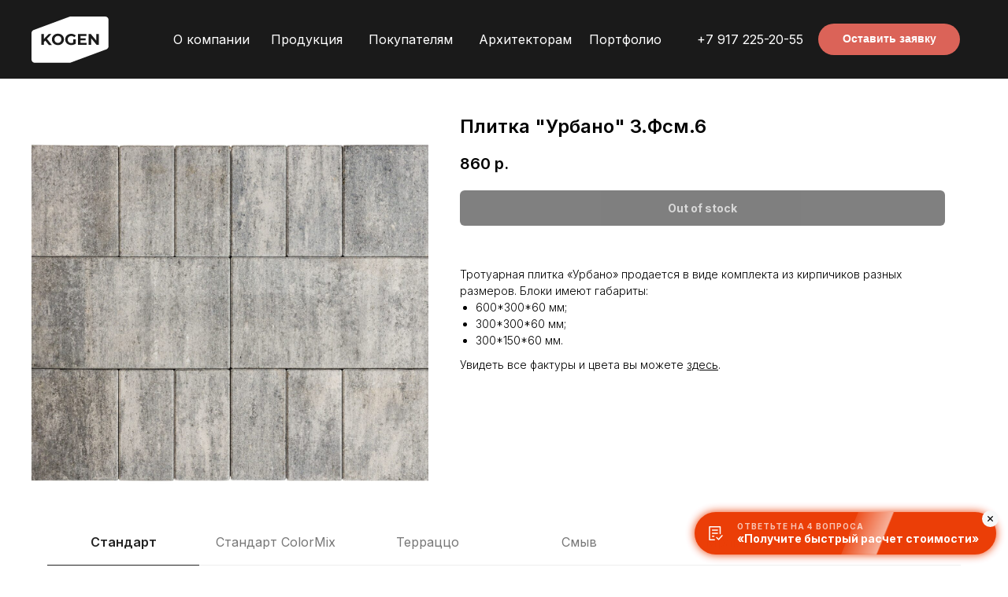

--- FILE ---
content_type: text/html; charset=UTF-8
request_url: https://kogen.pro/urbano
body_size: 59925
content:
<!DOCTYPE html> <html> <head> <meta charset="utf-8" /> <meta http-equiv="Content-Type" content="text/html; charset=utf-8" /> <meta name="viewport" content="width=device-width, initial-scale=1.0" /> <!--metatextblock--> <title>Плитка "Урбано" 3.Фсм.6</title> <meta property="og:url" content="https://kogen.pro/urbano" /> <meta property="og:title" content="Плитка &quot;Урбано&quot; 3.Фсм.6" /> <meta property="og:description" content="" /> <meta property="og:type" content="website" /> <meta property="og:image" content="https://static.tildacdn.com/tild3765-3665-4432-b231-333463663339/Cover.png" /> <link rel="canonical" href="https://kogen.pro/urbano"> <!--/metatextblock--> <meta name="format-detection" content="telephone=no" /> <meta http-equiv="x-dns-prefetch-control" content="on"> <link rel="dns-prefetch" href="https://ws.tildacdn.com"> <link rel="dns-prefetch" href="https://static.tildacdn.com"> <link rel="shortcut icon" href="https://static.tildacdn.com/tild3331-6264-4563-a437-373662643835/favicon.ico" type="image/x-icon" /> <link rel="apple-touch-icon" href="https://static.tildacdn.com/tild6463-6339-4261-a130-646564663263/Frame_2.png"> <link rel="apple-touch-icon" sizes="76x76" href="https://static.tildacdn.com/tild6463-6339-4261-a130-646564663263/Frame_2.png"> <link rel="apple-touch-icon" sizes="152x152" href="https://static.tildacdn.com/tild6463-6339-4261-a130-646564663263/Frame_2.png"> <link rel="apple-touch-startup-image" href="https://static.tildacdn.com/tild6463-6339-4261-a130-646564663263/Frame_2.png"> <meta name="msapplication-TileColor" content="#000000"> <meta name="msapplication-TileImage" content="https://static.tildacdn.com/tild3062-3439-4836-b866-663237346163/Frame_3.png"> <!-- Assets --> <script src="https://neo.tildacdn.com/js/tilda-fallback-1.0.min.js" async charset="utf-8"></script> <link rel="stylesheet" href="https://static.tildacdn.com/css/tilda-grid-3.0.min.css" type="text/css" media="all" onerror="this.loaderr='y';"/> <link rel="stylesheet" href="https://static.tildacdn.com/ws/project3679627/tilda-blocks-page36879537.min.css?t=1736501025" type="text/css" media="all" onerror="this.loaderr='y';" /> <link rel="preconnect" href="https://fonts.gstatic.com"> <link href="https://fonts.googleapis.com/css2?family=Inter:wght@300;400;500;600;700&subset=latin,cyrillic" rel="stylesheet"> <link rel="stylesheet" href="https://static.tildacdn.com/css/tilda-animation-2.0.min.css" type="text/css" media="all" onerror="this.loaderr='y';" /> <link rel="stylesheet" href="https://static.tildacdn.com/css/tilda-slds-1.4.min.css" type="text/css" media="print" onload="this.media='all';" onerror="this.loaderr='y';" /> <noscript><link rel="stylesheet" href="https://static.tildacdn.com/css/tilda-slds-1.4.min.css" type="text/css" media="all" /></noscript> <link rel="stylesheet" href="https://static.tildacdn.com/css/tilda-catalog-1.1.min.css" type="text/css" media="print" onload="this.media='all';" onerror="this.loaderr='y';" /> <noscript><link rel="stylesheet" href="https://static.tildacdn.com/css/tilda-catalog-1.1.min.css" type="text/css" media="all" /></noscript> <link rel="stylesheet" href="https://static.tildacdn.com/css/tilda-forms-1.0.min.css" type="text/css" media="all" onerror="this.loaderr='y';" /> <link rel="stylesheet" href="https://static.tildacdn.com/css/tilda-popup-1.1.min.css" type="text/css" media="print" onload="this.media='all';" onerror="this.loaderr='y';" /> <noscript><link rel="stylesheet" href="https://static.tildacdn.com/css/tilda-popup-1.1.min.css" type="text/css" media="all" /></noscript> <link rel="stylesheet" href="https://static.tildacdn.com/css/tilda-zoom-2.0.min.css" type="text/css" media="print" onload="this.media='all';" onerror="this.loaderr='y';" /> <noscript><link rel="stylesheet" href="https://static.tildacdn.com/css/tilda-zoom-2.0.min.css" type="text/css" media="all" /></noscript> <script nomodule src="https://static.tildacdn.com/js/tilda-polyfill-1.0.min.js" charset="utf-8"></script> <script type="text/javascript">function t_onReady(func) {if(document.readyState!='loading') {func();} else {document.addEventListener('DOMContentLoaded',func);}}
function t_onFuncLoad(funcName,okFunc,time) {if(typeof window[funcName]==='function') {okFunc();} else {setTimeout(function() {t_onFuncLoad(funcName,okFunc,time);},(time||100));}}function t396_initialScale(t){t=document.getElementById("rec"+t);if(t){t=t.querySelector(".t396__artboard");if(t){var e,r=document.documentElement.clientWidth,a=[];if(i=t.getAttribute("data-artboard-screens"))for(var i=i.split(","),l=0;l<i.length;l++)a[l]=parseInt(i[l],10);else a=[320,480,640,960,1200];for(l=0;l<a.length;l++){var n=a[l];n<=r&&(e=n)}var o="edit"===window.allrecords.getAttribute("data-tilda-mode"),d="center"===t396_getFieldValue(t,"valign",e,a),c="grid"===t396_getFieldValue(t,"upscale",e,a),s=t396_getFieldValue(t,"height_vh",e,a),u=t396_getFieldValue(t,"height",e,a),g=!!window.opr&&!!window.opr.addons||!!window.opera||-1!==navigator.userAgent.indexOf(" OPR/");if(!o&&d&&!c&&!s&&u&&!g){for(var _=parseFloat((r/e).toFixed(3)),f=[t,t.querySelector(".t396__carrier"),t.querySelector(".t396__filter")],l=0;l<f.length;l++)f[l].style.height=Math.floor(parseInt(u,10)*_)+"px";t396_scaleInitial__getElementsToScale(t).forEach(function(t){t.style.zoom=_})}}}}function t396_scaleInitial__getElementsToScale(t){return t?Array.prototype.slice.call(t.children).filter(function(t){return t&&(t.classList.contains("t396__elem")||t.classList.contains("t396__group"))}):[]}function t396_getFieldValue(t,e,r,a){var i=a[a.length-1],l=r===i?t.getAttribute("data-artboard-"+e):t.getAttribute("data-artboard-"+e+"-res-"+r);if(!l)for(var n=0;n<a.length;n++){var o=a[n];if(!(o<=r)&&(l=o===i?t.getAttribute("data-artboard-"+e):t.getAttribute("data-artboard-"+e+"-res-"+o)))break}return l};if(navigator.userAgent.indexOf('Android')!==-1) {var l=document.createElement('link');l.rel='stylesheet';l.href='https://static.tildacdn.com/css/fonts-arial.css';l.media='all';document.getElementsByTagName('head')[0].appendChild(l);}</script> <script src="https://static.tildacdn.com/js/jquery-1.10.2.min.js" charset="utf-8" onerror="this.loaderr='y';"></script> <script src="https://static.tildacdn.com/js/tilda-scripts-3.0.min.js" charset="utf-8" defer onerror="this.loaderr='y';"></script> <script src="https://static.tildacdn.com/ws/project3679627/tilda-blocks-page36879537.min.js?t=1736501025" charset="utf-8" async onerror="this.loaderr='y';"></script> <script src="https://static.tildacdn.com/js/tilda-lazyload-1.0.min.js" charset="utf-8" async onerror="this.loaderr='y';"></script> <script src="https://static.tildacdn.com/js/tilda-animation-2.0.min.js" charset="utf-8" async onerror="this.loaderr='y';"></script> <script src="https://static.tildacdn.com/js/tilda-slds-1.4.min.js" charset="utf-8" async onerror="this.loaderr='y';"></script> <script src="https://static.tildacdn.com/js/hammer.min.js" charset="utf-8" async onerror="this.loaderr='y';"></script> <script src="https://static.tildacdn.com/js/tilda-products-1.0.min.js" charset="utf-8" async onerror="this.loaderr='y';"></script> <script src="https://static.tildacdn.com/js/tilda-catalog-1.1.min.js" charset="utf-8" async onerror="this.loaderr='y';"></script> <script src="https://static.tildacdn.com/js/tilda-zero-1.1.min.js" charset="utf-8" async onerror="this.loaderr='y';"></script> <script src="https://static.tildacdn.com/js/tilda-menu-1.0.min.js" charset="utf-8" async onerror="this.loaderr='y';"></script> <script src="https://static.tildacdn.com/js/tilda-popup-1.0.min.js" charset="utf-8" async onerror="this.loaderr='y';"></script> <script src="https://static.tildacdn.com/js/tilda-forms-1.0.min.js" charset="utf-8" async onerror="this.loaderr='y';"></script> <script src="https://static.tildacdn.com/js/tilda-zero-forms-1.0.min.js" charset="utf-8" async onerror="this.loaderr='y';"></script> <script src="https://static.tildacdn.com/js/tilda-animation-sbs-1.0.min.js" charset="utf-8" async onerror="this.loaderr='y';"></script> <script src="https://static.tildacdn.com/js/tilda-zoom-2.0.min.js" charset="utf-8" async onerror="this.loaderr='y';"></script> <script src="https://static.tildacdn.com/js/tilda-zero-scale-1.0.min.js" charset="utf-8" async onerror="this.loaderr='y';"></script> <script src="https://static.tildacdn.com/js/tilda-zero-fixed-1.0.min.js" charset="utf-8" async onerror="this.loaderr='y';"></script> <script src="https://static.tildacdn.com/js/tilda-skiplink-1.0.min.js" charset="utf-8" async onerror="this.loaderr='y';"></script> <script src="https://static.tildacdn.com/js/tilda-events-1.0.min.js" charset="utf-8" async onerror="this.loaderr='y';"></script> <!-- nominify begin --><meta name="yandex-verification" content="3478992df6390000" /> <meta name="google-site-verification" content="g90n5naaySh_M1IMv1dLnlEevr-8rp701Guh94NRX1I" /> <!-- Большой бейдж --> <meta name="twitter:card" content="summary_large_image"/> <!-- Большой бейдж, конец --> <!-- calltouch --> <script>
(function(w,d,n,c){w.CalltouchDataObject=n;w[n]=function(){w[n]["callbacks"].push(arguments)};if(!w[n]["callbacks"]){w[n]["callbacks"]=[]}w[n]["loaded"]=false;if(typeof c!=="object"){c=[c]}w[n]["counters"]=c;for(var i=0;i<c.length;i+=1){p(c[i])}function p(cId){var a=d.getElementsByTagName("script")[0],s=d.createElement("script"),i=function(){a.parentNode.insertBefore(s,a)},m=typeof Array.prototype.find === 'function',n=m?"init-min.js":"init.js";s.async=true;s.src="https://mod.calltouch.ru/"+n+"?id="+cId;if(w.opera=="[object Opera]"){d.addEventListener("DOMContentLoaded",i,false)}else{i()}}})(window,document,"ct","idgrj403");
</script> <!-- calltouch --> <!-- calltouch requsest --> <script type="text/javascript">
Element.prototype.matches||(Element.prototype.matches=Element.prototype.matchesSelector||Element.prototype.webkitMatchesSelector||Element.prototype.mozMatchesSelector||Element.prototype.msMatchesSelector),Element.prototype.closest||(Element.prototype.closest=function(e){for(var t=this;t;){if(t.matches(e))return t;t=t.parentElement}return null});
var ct_get_val = function(form,selector){if(!!form.querySelector(selector)){return form.querySelector(selector).value;}else{return '';}}
var calltouch_sender = function(form,is_zero_block){ console.log(form);
    var fio = ct_get_val(form,'input[data-tilda-rule="name"]'); if (!fio){ fio = ct_get_val(form,'input[name="name"]'); }; if (!fio){ fio = ct_get_val(form,'input[placeholder*="имя"]'); }
    var phone = ct_get_val(form,'input[data-tilda-rule="phone"]'); if (!phone){ phone = ct_get_val(form,'input[name="phone"]'); }; if (!phone){ phone = ct_get_val(form,'input[type="tel"]'); }
    var email = ct_get_val(form,'input[data-tilda-rule="email"]'); if (!email){ email = ct_get_val(form,'input[name="email"]'); }; if (!email){ email = ct_get_val(form,'input[placeholder*="mail"]'); }
    var sub = 'Заявка с ' + location.hostname;
    if (ct_get_val(form,'input[name="tildaspec-formname"]').length>0){ sub = ct_get_val(form,'input[name="tildaspec-formname"]'); }
    var ct_data = {       
        fio: fio,
        phoneNumber: phone,
        email: email,
        subject: sub,
        requestUrl: location.href,
        sessionId: window.call_value
    };
    var post_data = Object.keys(ct_data).reduce(function(a,k){if(!!ct_data[k]){a.push(k+'='+encodeURIComponent(ct_data[k]));}return a},[]).join('&');
    var ct_site_id = '65331';
    var ct_valid = !!phone || !!email;
    console.log(ct_data,ct_valid);
    if (ct_valid && !window.ct_snd_flag){
        window.ct_snd_flag = 1; setTimeout(function(){ window.ct_snd_flag = 0; }, 20000);
        calltouch_send_request(post_data,ct_site_id);
    }
    
    if (is_zero_block){var su=form.getAttribute('data-success-url');if(su){console.log('ct_start_timeout');setTimeout(function(){console.log('ct_end_timeout');window.location.href=su;},1000);}}
}
var set_calltouch_listener = function(form,is_zero_block){
    form.addEventListener('tildaform:aftersuccess', function(e) { calltouch_sender(form,is_zero_block); });
    if (!is_zero_block){
        var success_callback = form.getAttribute('data-success-callback'); var formsended_callback = form.getAttribute('data-formsended-callback');
        if(!!success_callback){
            if (success_callback == 't702_onSuccess'){window.t702_onSuccess_def=success_callback;form.setAttribute('data-success-callback','t702_onSuccess_ct_fix');}
            if (success_callback == 't396_onSuccess'){window.t396_onSuccess_def=success_callback;form.setAttribute('data-success-callback','t396_onSuccess_ct_fix');}
            if (success_callback == 't678_onSuccess'){window.t678_onSuccess_def=success_callback;form.setAttribute('data-success-callback','t678_onSuccess_ct_fix');}
        }
        if(!!formsended_callback){
            if (formsended_callback=='t706_onSuccessCallback'){ window.t706_onSuccessCallback_def=form.getAttribute('data-formsended-callback'); form.setAttribute('data-formsended-callback','t706_onSuccessCallback_ct_fix'); }
        }
    }
}
var calltouch_send_request = function(post_data,ct_site_id){ var ct_url = 'https://api.calltouch.ru/calls-service/RestAPI/requests/'+ct_site_id+'/register/'; if (window.jQuery){ jQuery.ajax({ url: ct_url, dataType: 'json', type: 'POST', data: post_data, async: false }); } else { var request = window.ActiveXObject?new ActiveXObject("Microsoft.XMLHTTP"):new XMLHttpRequest(); request.open('POST', ct_url, true); request.setRequestHeader('Content-Type', 'application/x-www-form-urlencoded'); request.send(post_data); }}
if (document.readyState!=='loading'){
    [].forEach.call(document.querySelectorAll('form'),function(el){ set_calltouch_listener(el,false); });
} else {
    document.addEventListener('DOMContentLoaded', function(){
        [].forEach.call(document.querySelectorAll('form'),function(el){ set_calltouch_listener(el,false); });
    });
}
window.t396_onSuccess=function(form){if(!form) return;if(!form.id){calltouch_sender(form[0],true);} else {calltouch_sender(form,true);}}
window.t702_onSuccess_ct_fix=function(form){console.log('ct_start_timeout');setTimeout(function(){console.log('ct_end_timeout');window[window.t702_onSuccess_def](form);},1000);}
window.t396_onSuccess_ct_fix=function(form){console.log('ct_start_timeout');setTimeout(function(){console.log('ct_end_timeout');window[window.t396_onSuccess_def](form);},1000);}
window.t678_onSuccess_ct_fix=function(form){console.log('ct_start_timeout');setTimeout(function(){console.log('ct_end_timeout');window[window.t678_onSuccess_def](form);},1000);}
window.t706_onSuccessCallback_ct_fix=function(form){console.log('ct_start_timeout');setTimeout(function(){console.log('ct_end_timeout');window[window.t706_onSuccessCallback_def](form);},1000);}
</script> <!-- calltouch requsest --> <!-- Marquiz script start --> <script>
(function(w, d, s, o){
  var j = d.createElement(s); j.async = true; j.src = '//script.marquiz.ru/v2.js';j.onload = function() {
    if (document.readyState !== 'loading') Marquiz.init(o);
    else document.addEventListener("DOMContentLoaded", function() {
      Marquiz.init(o);
    });
  };
  d.head.insertBefore(j, d.head.firstElementChild);
})(window, document, 'script', {
    host: '//quiz.marquiz.ru',
    region: 'eu',
    id: '652fc3cdb249d600259a1c13',
    autoOpen: false,
    autoOpenFreq: 'once',
    openOnExit: true,
    disableOnMobile: false
  }
);
</script> <!-- Marquiz script end --> <script>(function(t, p) {window.Marquiz ? Marquiz.add([t, p]) : document.addEventListener('marquizLoaded', function() {Marquiz.add([t, p])})})('Pop', {id: '652fc3cdb249d600259a1c13', title: 'Ответьте на 4 вопроса', text: 'Получите быстрый расчет стоимости', delay: 4, textColor: '#ffffff', bgColor: '#eb3e07', svgColor: '#ffffff', closeColor: '#ffffff', bonusCount: 2, bonusText: 'Вам доступны бонусы', type: 'side', position: 'position_bottom-right', rounded: true, shadow: 'rgba(235, 62, 7, 0)', blicked: true})</script> <!-- Marquiz script 2 --> <!-- nominify end --><script type="text/javascript">window.dataLayer=window.dataLayer||[];</script> <script type="text/javascript">(function() {if((/bot|google|yandex|baidu|bing|msn|duckduckbot|teoma|slurp|crawler|spider|robot|crawling|facebook/i.test(navigator.userAgent))===false&&typeof(sessionStorage)!='undefined'&&sessionStorage.getItem('visited')!=='y'&&document.visibilityState){var style=document.createElement('style');style.type='text/css';style.innerHTML='@media screen and (min-width: 980px) {.t-records {opacity: 0;}.t-records_animated {-webkit-transition: opacity ease-in-out .2s;-moz-transition: opacity ease-in-out .2s;-o-transition: opacity ease-in-out .2s;transition: opacity ease-in-out .2s;}.t-records.t-records_visible {opacity: 1;}}';document.getElementsByTagName('head')[0].appendChild(style);function t_setvisRecs(){var alr=document.querySelectorAll('.t-records');Array.prototype.forEach.call(alr,function(el) {el.classList.add("t-records_animated");});setTimeout(function() {Array.prototype.forEach.call(alr,function(el) {el.classList.add("t-records_visible");});sessionStorage.setItem("visited","y");},400);}
document.addEventListener('DOMContentLoaded',t_setvisRecs);}})();</script></head> <body class="t-body" style="margin:0;"> <!--allrecords--> <div id="allrecords" class="t-records" data-hook="blocks-collection-content-node" data-tilda-project-id="3679627" data-tilda-page-id="36879537" data-tilda-page-alias="urbano" data-tilda-formskey="cc8813a8f931452bc5e608d6f2d3d808" data-tilda-imgoptimoff="yes" data-tilda-lazy="yes" data-tilda-root-zone="com" data-tilda-project-headcode="yes" data-tilda-ts="y"> <!--header--> <header id="t-header" class="t-records" data-hook="blocks-collection-content-node" data-tilda-project-id="3679627" data-tilda-page-id="35890640" data-tilda-page-alias="__header__" data-tilda-formskey="cc8813a8f931452bc5e608d6f2d3d808" data-tilda-imgoptimoff="yes" data-tilda-lazy="yes" data-tilda-root-zone="com" data-tilda-project-headcode="yes"> <div id="rec590133939" class="r t-rec" style=" " data-animationappear="off" data-record-type="396"> <!-- T396 --> <style>#rec590133939 .t396__artboard {position:fixed;width:100%;left:0;top:0;z-index:990;}#rec590133939 .t396__artboard {height:100px;}#rec590133939 .t396__filter {height:100px;}#rec590133939 .t396__carrier{height:100px;background-position:center center;background-attachment:scroll;background-size:cover;background-repeat:no-repeat;}@media screen and (max-width:1919px) {#rec590133939 .t396__artboard,#rec590133939 .t396__filter,#rec590133939 .t396__carrier {height:100px;}#rec590133939 .t396__filter {}#rec590133939 .t396__carrier {background-attachment:scroll;}}@media screen and (max-width:1199px) {#rec590133939 .t396__artboard,#rec590133939 .t396__filter,#rec590133939 .t396__carrier {}#rec590133939 .t396__filter {}#rec590133939 .t396__carrier {background-attachment:scroll;}}@media screen and (max-width:959px) {#rec590133939 .t396__artboard,#rec590133939 .t396__filter,#rec590133939 .t396__carrier {height:70px;}#rec590133939 .t396__filter {}#rec590133939 .t396__carrier {background-attachment:scroll;}}@media screen and (max-width:639px) {#rec590133939 .t396__artboard,#rec590133939 .t396__filter,#rec590133939 .t396__carrier {}#rec590133939 .t396__filter {}#rec590133939 .t396__carrier {background-attachment:scroll;}}#rec590133939 .tn-elem[data-elem-id="1683886273202"]{z-index:3;top:0px;left:0px;width:100%;height:100%;}#rec590133939 .tn-elem[data-elem-id="1683886273202"] .tn-atom {border-radius:0px 0px 0px 0px;opacity:0.9;background-color:#000000;background-position:center center;border-color:transparent ;border-style:solid;}@media screen and (max-width:1919px) {#rec590133939 .tn-elem[data-elem-id="1683886273202"] {top:0px;left:0px;width:100%;height:100%;}}@media screen and (max-width:1199px) {}@media screen and (max-width:959px) {#rec590133939 .tn-elem[data-elem-id="1683886273202"] {height:100%;}}@media screen and (max-width:639px) {}#rec590133939 .tn-elem[data-elem-id="1683886252162"]{z-index:4;top:21px;left:calc(50% - 960px + 80px);width:98px;height:auto;}#rec590133939 .tn-elem[data-elem-id="1683886252162"] .tn-atom {border-radius:0px 0px 0px 0px;background-position:center center;border-color:transparent ;border-style:solid;}#rec590133939 .tn-elem[data-elem-id="1683886252162"] .tn-atom__img {border-radius:0px 0px 0px 0px;}@media screen and (max-width:1919px) {#rec590133939 .tn-elem[data-elem-id="1683886252162"] {top:21px;left:calc(50% - 600px + 0px);width:98px;height:auto;}}@media screen and (max-width:1199px) {}@media screen and (max-width:959px) {#rec590133939 .tn-elem[data-elem-id="1683886252162"] {top:14px;width:70px;height:auto;}}@media screen and (max-width:639px) {#rec590133939 .tn-elem[data-elem-id="1683886252162"] {top:18px;left:calc(50% - 160px + 10px);width:56px;height:auto;}}#rec590133939 .tn-elem[data-elem-id="1683887193985"]{color:#ffffff;z-index:5;top:38px;left:calc(50% - 960px + 360px);width:118px;height:auto;}@media (min-width:1200px) {#rec590133939 .tn-elem.t396__elem--anim-hidden[data-elem-id="1683887193985"] {opacity:0;}}#rec590133939 .tn-elem[data-elem-id="1683887193985"] .tn-atom{color:#ffffff;font-size:16px;font-family:'Inter',Arial,sans-serif;line-height:1.55;font-weight:400;background-position:center center;border-color:transparent ;border-style:solid;}@media screen and (max-width:1919px) {#rec590133939 .tn-elem[data-elem-id="1683887193985"] {top:38px;left:calc(50% - 600px + 180px);width:118px;height:auto;}#rec590133939 .tn-elem[data-elem-id="1683887193985"] .tn-atom{font-size:16px;}}@media screen and (max-width:1199px) {#rec590133939 .tn-elem[data-elem-id="1683887193985"] {top:-62px;left:calc(50% - 480px + 200pxpx);height:auto;}#rec590133939 .tn-elem[data-elem-id="1683887193985"] .tn-atom{font-size:14px;opacity:0;}}@media screen and (max-width:959px) {#rec590133939 .tn-elem[data-elem-id="1683887193985"] {top:-84pxpx;left:calc(50% - 320px + 152pxpx);height:auto;}#rec590133939 .tn-elem[data-elem-id="1683887193985"] .tn-atom{opacity:0;}}@media screen and (max-width:639px) {}#rec590133939 .tn-elem[data-elem-id="1683886421874"]{color:#ffffff;z-index:6;top:38px;left:calc(50% - 960px + 360px);width:118px;height:auto;}#rec590133939 .tn-elem[data-elem-id="1683886421874"] .tn-atom{color:#ffffff;font-size:16px;font-family:'Inter',Arial,sans-serif;line-height:1.55;font-weight:400;background-position:center center;border-color:transparent ;border-style:solid;}@media screen and (max-width:1919px) {#rec590133939 .tn-elem[data-elem-id="1683886421874"] {top:38px;left:calc(50% - 600px + 180px);width:118px;height:auto;}#rec590133939 .tn-elem[data-elem-id="1683886421874"] .tn-atom{font-size:16px;}}@media screen and (max-width:1199px) {#rec590133939 .tn-elem[data-elem-id="1683886421874"] {left:calc(50% - 480px + 140px);width:90px;height:auto;}#rec590133939 .tn-elem[data-elem-id="1683886421874"] .tn-atom{font-size:14px;}}@media screen and (max-width:959px) {#rec590133939 .tn-elem[data-elem-id="1683886421874"] {top:-94px;left:calc(50% - 320px + 142px);height:auto;}#rec590133939 .tn-elem[data-elem-id="1683886421874"] .tn-atom{opacity:0;}}@media screen and (max-width:639px) {}#rec590133939 .tn-elem[data-elem-id="1683887193995"]{color:#ffffff;z-index:7;top:38px;left:calc(50% - 960px + 484px);width:118px;height:auto;}@media (min-width:1200px) {#rec590133939 .tn-elem.t396__elem--anim-hidden[data-elem-id="1683887193995"] {opacity:0;}}#rec590133939 .tn-elem[data-elem-id="1683887193995"] .tn-atom{color:#ffffff;font-size:16px;font-family:'Inter',Arial,sans-serif;line-height:1.55;font-weight:400;background-position:center center;border-color:transparent ;border-style:solid;}@media screen and (max-width:1919px) {#rec590133939 .tn-elem[data-elem-id="1683887193995"] {top:38px;left:calc(50% - 600px + 304px);width:118px;height:auto;}#rec590133939 .tn-elem[data-elem-id="1683887193995"] .tn-atom{font-size:16px;}}@media screen and (max-width:1199px) {#rec590133939 .tn-elem[data-elem-id="1683887193995"] {top:-62px;left:calc(50% - 480px + 314pxpx);height:auto;}#rec590133939 .tn-elem[data-elem-id="1683887193995"] .tn-atom{font-size:14px;opacity:0;}}@media screen and (max-width:959px) {#rec590133939 .tn-elem[data-elem-id="1683887193995"] {top:-84pxpx;left:calc(50% - 320px + 265pxpx);height:auto;}#rec590133939 .tn-elem[data-elem-id="1683887193995"] .tn-atom{opacity:0;}}@media screen and (max-width:639px) {}#rec590133939 .tn-elem[data-elem-id="1683886491861"]{color:#ffffff;z-index:8;top:38px;left:calc(50% - 960px + 484px);width:118px;height:auto;}#rec590133939 .tn-elem[data-elem-id="1683886491861"] .tn-atom{color:#ffffff;font-size:16px;font-family:'Inter',Arial,sans-serif;line-height:1.55;font-weight:400;background-position:center center;border-color:transparent ;border-style:solid;}@media screen and (max-width:1919px) {#rec590133939 .tn-elem[data-elem-id="1683886491861"] {top:38px;left:calc(50% - 600px + 304px);width:118px;height:auto;}#rec590133939 .tn-elem[data-elem-id="1683886491861"] .tn-atom{font-size:16px;}}@media screen and (max-width:1199px) {#rec590133939 .tn-elem[data-elem-id="1683886491861"] {left:calc(50% - 480px + 246px);width:82px;height:auto;}#rec590133939 .tn-elem[data-elem-id="1683886491861"] .tn-atom{font-size:14px;}}@media screen and (max-width:959px) {#rec590133939 .tn-elem[data-elem-id="1683886491861"] {top:-94px;left:calc(50% - 320px + 255px);height:auto;}#rec590133939 .tn-elem[data-elem-id="1683886491861"] .tn-atom{opacity:0;}}@media screen and (max-width:639px) {}#rec590133939 .tn-elem[data-elem-id="1683887194004"]{color:#ffffff;z-index:9;top:38px;left:calc(50% - 960px + 608px);width:118px;height:auto;}@media (min-width:1200px) {#rec590133939 .tn-elem.t396__elem--anim-hidden[data-elem-id="1683887194004"] {opacity:0;}}#rec590133939 .tn-elem[data-elem-id="1683887194004"] .tn-atom{color:#ffffff;font-size:16px;font-family:'Inter',Arial,sans-serif;line-height:1.55;font-weight:400;background-position:center center;border-color:transparent ;border-style:solid;}@media screen and (max-width:1919px) {#rec590133939 .tn-elem[data-elem-id="1683887194004"] {top:38px;left:calc(50% - 600px + 428px);width:118px;height:auto;}#rec590133939 .tn-elem[data-elem-id="1683887194004"] .tn-atom{font-size:16px;}}@media screen and (max-width:1199px) {#rec590133939 .tn-elem[data-elem-id="1683887194004"] {top:-62px;left:calc(50% - 480px + 428pxpx);height:auto;}#rec590133939 .tn-elem[data-elem-id="1683887194004"] .tn-atom{font-size:14px;opacity:0;}}@media screen and (max-width:959px) {#rec590133939 .tn-elem[data-elem-id="1683887194004"] {top:-84pxpx;left:calc(50% - 320px + 379pxpx);height:auto;}#rec590133939 .tn-elem[data-elem-id="1683887194004"] .tn-atom{opacity:0;}}@media screen and (max-width:639px) {}#rec590133939 .tn-elem[data-elem-id="1683886497987"]{color:#ffffff;z-index:10;top:38px;left:calc(50% - 960px + 608px);width:118px;height:auto;}#rec590133939 .tn-elem[data-elem-id="1683886497987"] .tn-atom{color:#ffffff;font-size:16px;font-family:'Inter',Arial,sans-serif;line-height:1.55;font-weight:400;background-position:center center;border-color:transparent ;border-style:solid;}@media screen and (max-width:1919px) {#rec590133939 .tn-elem[data-elem-id="1683886497987"] {top:38px;left:calc(50% - 600px + 428px);width:118px;height:auto;}#rec590133939 .tn-elem[data-elem-id="1683886497987"] .tn-atom{font-size:16px;}}@media screen and (max-width:1199px) {#rec590133939 .tn-elem[data-elem-id="1683886497987"] {left:calc(50% - 480px + 344px);width:94px;height:auto;}#rec590133939 .tn-elem[data-elem-id="1683886497987"] .tn-atom{font-size:14px;}}@media screen and (max-width:959px) {#rec590133939 .tn-elem[data-elem-id="1683886497987"] {top:-94px;left:calc(50% - 320px + 369px);height:auto;}#rec590133939 .tn-elem[data-elem-id="1683886497987"] .tn-atom{opacity:0;}}@media screen and (max-width:639px) {}#rec590133939 .tn-elem[data-elem-id="1683887194011"]{color:#ffffff;z-index:11;top:38px;left:calc(50% - 960px + 748px);width:118px;height:auto;}@media (min-width:1200px) {#rec590133939 .tn-elem.t396__elem--anim-hidden[data-elem-id="1683887194011"] {opacity:0;}}#rec590133939 .tn-elem[data-elem-id="1683887194011"] .tn-atom{color:#ffffff;font-size:16px;font-family:'Inter',Arial,sans-serif;line-height:1.55;font-weight:400;background-position:center center;border-color:transparent ;border-style:solid;}@media screen and (max-width:1919px) {#rec590133939 .tn-elem[data-elem-id="1683887194011"] {top:38px;left:calc(50% - 600px + 568px);width:118px;height:auto;}#rec590133939 .tn-elem[data-elem-id="1683887194011"] .tn-atom{font-size:16px;}}@media screen and (max-width:1199px) {#rec590133939 .tn-elem[data-elem-id="1683887194011"] {top:-62px;left:calc(50% - 480px + 548pxpx);height:auto;}#rec590133939 .tn-elem[data-elem-id="1683887194011"] .tn-atom{font-size:14px;opacity:0;}}@media screen and (max-width:959px) {#rec590133939 .tn-elem[data-elem-id="1683887194011"] {top:-84pxpx;left:calc(50% - 320px + 499pxpx);height:auto;}#rec590133939 .tn-elem[data-elem-id="1683887194011"] .tn-atom{opacity:0;}}@media screen and (max-width:639px) {}#rec590133939 .tn-elem[data-elem-id="1683886509387"]{color:#ffffff;z-index:12;top:38px;left:calc(50% - 960px + 748px);width:118px;height:auto;}#rec590133939 .tn-elem[data-elem-id="1683886509387"] .tn-atom{color:#ffffff;font-size:16px;font-family:'Inter',Arial,sans-serif;line-height:1.55;font-weight:400;background-position:center center;border-color:transparent ;border-style:solid;}@media screen and (max-width:1919px) {#rec590133939 .tn-elem[data-elem-id="1683886509387"] {top:38px;left:calc(50% - 600px + 568px);width:118px;height:auto;}#rec590133939 .tn-elem[data-elem-id="1683886509387"] .tn-atom{font-size:16px;}}@media screen and (max-width:1199px) {#rec590133939 .tn-elem[data-elem-id="1683886509387"] {left:calc(50% - 480px + 454px);width:103px;height:auto;}#rec590133939 .tn-elem[data-elem-id="1683886509387"] .tn-atom{font-size:14px;}}@media screen and (max-width:959px) {#rec590133939 .tn-elem[data-elem-id="1683886509387"] {top:-94px;left:calc(50% - 320px + 489px);height:auto;}#rec590133939 .tn-elem[data-elem-id="1683886509387"] .tn-atom{opacity:0;}}@media screen and (max-width:639px) {}#rec590133939 .tn-elem[data-elem-id="1683886992332"]{z-index:13;top:-295px;left:calc(50% - 960px + 80px);width:200px;height:auto;}#rec590133939 .tn-elem[data-elem-id="1683886992332"] .tn-atom {border-radius:0px 0px 0px 0px;opacity:0;background-position:center center;border-color:transparent ;border-style:solid;}#rec590133939 .tn-elem[data-elem-id="1683886992332"] .tn-atom__img {border-radius:0px 0px 0px 0px;}@media screen and (max-width:1919px) {#rec590133939 .tn-elem[data-elem-id="1683886992332"] {top:-295px;left:calc(50% - 600px + 80px);width:200px;height:auto;}}@media screen and (max-width:1199px) {}@media screen and (max-width:959px) {#rec590133939 .tn-elem[data-elem-id="1683886992332"] {top:17px;left:calc(50% - 320px + 593px);width:37px;height:auto;}#rec590133939 .tn-elem[data-elem-id="1683886992332"] .tn-atom{opacity:1;}}@media screen and (max-width:639px) {#rec590133939 .tn-elem[data-elem-id="1683886992332"] {left:calc(50% - 160px + -10px);height:auto;}}#rec590133939 .tn-elem[data-elem-id="1683886657200"]{color:#ffffff;text-align:right;z-index:14;top:38px;left:calc(50% - 960px + 1357px);width:213px;height:auto;}#rec590133939 .tn-elem[data-elem-id="1683886657200"] .tn-atom{color:#ffffff;font-size:16px;font-family:'Inter',Arial,sans-serif;line-height:1.55;font-weight:400;background-position:center center;border-color:transparent ;border-style:solid;}@media screen and (max-width:1919px) {#rec590133939 .tn-elem[data-elem-id="1683886657200"] {top:38px;left:calc(50% - 600px + 817px);width:163px;height:auto;}#rec590133939 .tn-elem[data-elem-id="1683886657200"] .tn-atom{font-size:16px;}}@media screen and (max-width:1199px) {#rec590133939 .tn-elem[data-elem-id="1683886657200"] {top:36px;left:calc(50% - 480px + 791px);width:179px;height:auto;}#rec590133939 .tn-elem[data-elem-id="1683886657200"] .tn-atom{font-size:18px;}}@media screen and (max-width:959px) {#rec590133939 .tn-elem[data-elem-id="1683886657200"] {top:21px;left:calc(50% - 320px + 231px);height:auto;}#rec590133939 .tn-elem[data-elem-id="1683886657200"] {text-align:center;}}@media screen and (max-width:639px) {#rec590133939 .tn-elem[data-elem-id="1683886657200"] {top:23px;left:calc(50% - 160px + 80px);width:160px;height:auto;}#rec590133939 .tn-elem[data-elem-id="1683886657200"] {text-align:center;}#rec590133939 .tn-elem[data-elem-id="1683886657200"] .tn-atom{font-size:16px;}}#rec590133939 .tn-elem[data-elem-id="1688151752306"]{color:#ffffff;z-index:15;top:38px;left:calc(50% - 960px + 888px);width:95px;height:auto;}@media (min-width:1200px) {#rec590133939 .tn-elem.t396__elem--anim-hidden[data-elem-id="1688151752306"] {opacity:0;}}#rec590133939 .tn-elem[data-elem-id="1688151752306"] .tn-atom{color:#ffffff;font-size:16px;font-family:'Inter',Arial,sans-serif;line-height:1.55;font-weight:400;background-position:center center;border-color:transparent ;border-style:solid;}@media screen and (max-width:1919px) {#rec590133939 .tn-elem[data-elem-id="1688151752306"] {top:38px;left:calc(50% - 600px + 708px);width:95px;height:auto;}#rec590133939 .tn-elem[data-elem-id="1688151752306"] .tn-atom{font-size:16px;}}@media screen and (max-width:1199px) {#rec590133939 .tn-elem[data-elem-id="1688151752306"] {top:-52pxpx;left:calc(50% - 480px + 558pxpx);height:auto;}#rec590133939 .tn-elem[data-elem-id="1688151752306"] .tn-atom{font-size:14px;opacity:0;}}@media screen and (max-width:959px) {#rec590133939 .tn-elem[data-elem-id="1688151752306"] {top:-74pxpx;left:calc(50% - 320px + 509pxpx);height:auto;}#rec590133939 .tn-elem[data-elem-id="1688151752306"] .tn-atom{opacity:0;}}@media screen and (max-width:639px) {}#rec590133939 .tn-elem[data-elem-id="1688151752312"]{color:#ffffff;z-index:16;top:38px;left:calc(50% - 960px + 888px);width:95px;height:auto;}#rec590133939 .tn-elem[data-elem-id="1688151752312"] .tn-atom{color:#ffffff;font-size:16px;font-family:'Inter',Arial,sans-serif;line-height:1.55;font-weight:400;background-position:center center;border-color:transparent ;border-style:solid;}@media screen and (max-width:1919px) {#rec590133939 .tn-elem[data-elem-id="1688151752312"] {top:38px;left:calc(50% - 600px + 708px);width:95px;height:auto;}#rec590133939 .tn-elem[data-elem-id="1688151752312"] .tn-atom{font-size:16px;}}@media screen and (max-width:1199px) {#rec590133939 .tn-elem[data-elem-id="1688151752312"] {left:calc(50% - 480px + 573px);width:80px;height:auto;}#rec590133939 .tn-elem[data-elem-id="1688151752312"] .tn-atom{font-size:14px;}}@media screen and (max-width:959px) {#rec590133939 .tn-elem[data-elem-id="1688151752312"] {top:-84pxpx;left:calc(50% - 320px + 499pxpx);height:auto;}#rec590133939 .tn-elem[data-elem-id="1688151752312"] .tn-atom{opacity:0;}}@media screen and (max-width:639px) {}#rec590133939 .tn-elem[data-elem-id="1711987670415"]{color:#ffffff;text-align:center;z-index:17;top:30px;left:calc(50% - 960px + 1659px);width:180px;height:40px;}#rec590133939 .tn-elem[data-elem-id="1711987670415"] .tn-atom{color:#ffffff;font-size:14px;font-family:'Arial',Arial,sans-serif;line-height:1.55;font-weight:600;border-radius:30px 30px 30px 30px;background-color:#db6358;background-position:center center;border-color:transparent ;border-style:solid;transition:background-color 0.2s ease-in-out,color 0.2s ease-in-out,border-color 0.2s ease-in-out;}@media screen and (max-width:1919px) {#rec590133939 .tn-elem[data-elem-id="1711987670415"] {top:30px;left:calc(50% - 600px + 999px);}}@media screen and (max-width:1199px) {#rec590133939 .tn-elem[data-elem-id="1711987670415"] .tn-atom{opacity:0;}}@media screen and (max-width:959px) {}@media screen and (max-width:639px) {}</style> <div class='t396'> <div class="t396__artboard" data-artboard-recid="590133939" data-artboard-screens="320,640,960,1200,1920" data-artboard-height="100" data-artboard-valign="center" data-artboard-upscale="grid" data-artboard-pos="fixed" data-artboard-fixed-need-js="y" data-artboard-height-res-640="70" data-artboard-height-res-1200="100"> <div class="t396__carrier" data-artboard-recid="590133939"></div> <div class="t396__filter" data-artboard-recid="590133939"></div> <div class='t396__elem tn-elem tn-elem__5901339391683886273202' data-elem-id='1683886273202' data-elem-type='shape' data-field-top-value="0" data-field-left-value="0" data-field-height-value="100" data-field-width-value="100" data-field-axisy-value="top" data-field-axisx-value="left" data-field-container-value="window" data-field-topunits-value="px" data-field-leftunits-value="px" data-field-heightunits-value="%" data-field-widthunits-value="%" data-field-height-res-640-value="100" data-field-top-res-1200-value="0" data-field-left-res-1200-value="0" data-field-height-res-1200-value="100" data-field-width-res-1200-value="100"> <div class='tn-atom'> </div> </div> <div class='t396__elem tn-elem tn-elem__5901339391683886252162' data-elem-id='1683886252162' data-elem-type='image' data-field-top-value="21" data-field-left-value="80" data-field-height-value="59" data-field-width-value="98" data-field-axisy-value="top" data-field-axisx-value="left" data-field-container-value="grid" data-field-topunits-value="px" data-field-leftunits-value="px" data-field-heightunits-value="px" data-field-widthunits-value="px" data-field-filewidth-value="98" data-field-fileheight-value="59" data-field-top-res-320-value="18" data-field-left-res-320-value="10" data-field-width-res-320-value="56" data-field-container-res-320-value="window" data-field-top-res-640-value="14" data-field-width-res-640-value="70" data-field-top-res-1200-value="21" data-field-left-res-1200-value="0" data-field-width-res-1200-value="98"> <a class='tn-atom' href="/"> <img class='tn-atom__img t-img' data-original='https://static.tildacdn.com/tild6163-3563-4837-b635-323038333565/logo.svg' alt='' imgfield='tn_img_1683886252162' /> </a> </div> <div class='t396__elem tn-elem tn-elem__5901339391683887193985 t396__elem--anim-hidden' data-elem-id='1683887193985' data-elem-type='text' data-field-top-value="38" data-field-left-value="360" data-field-height-value="25" data-field-width-value="118" data-field-axisy-value="top" data-field-axisx-value="left" data-field-container-value="grid" data-field-topunits-value="px" data-field-leftunits-value="px" data-field-heightunits-value="px" data-field-widthunits-value="px" data-animate-sbs-event="hover" data-animate-sbs-trgels="1683886421874" data-animate-sbs-opts="[{'ti':0,'mx':0,'my':0,'sx':1,'sy':1,'op':1,'ro':0,'bl':'0','ea':'','dt':0},{'ti':0,'mx':0,'my':0,'sx':1,'sy':1,'op':0,'ro':0,'bl':'0','ea':'','dt':0},{'ti':500,'mx':0,'my':0,'sx':1,'sy':1,'op':1,'ro':0,'bl':'0','ea':'','dt':0}]" data-field-top-res-640-value="-84px" data-field-left-res-640-value="152px" data-field-top-res-960-value="-62" data-field-left-res-960-value="200px" data-field-top-res-1200-value="38" data-field-left-res-1200-value="180" data-field-width-res-1200-value="118"> <div class='tn-atom'><a href="/#rec579083620"style="color: inherit"><u>О компании</u></a></div> </div> <div class='t396__elem tn-elem tn-elem__5901339391683886421874' data-elem-id='1683886421874' data-elem-type='text' data-field-top-value="38" data-field-left-value="360" data-field-height-value="25" data-field-width-value="118" data-field-axisy-value="top" data-field-axisx-value="left" data-field-container-value="grid" data-field-topunits-value="px" data-field-leftunits-value="px" data-field-heightunits-value="px" data-field-widthunits-value="px" data-field-top-res-640-value="-94" data-field-left-res-640-value="142" data-field-left-res-960-value="140" data-field-width-res-960-value="90" data-field-top-res-1200-value="38" data-field-left-res-1200-value="180" data-field-width-res-1200-value="118"> <div class='tn-atom'><a href="/#rec579083620"style="color: inherit">О компании</a></div> </div> <div class='t396__elem tn-elem tn-elem__5901339391683887193995 t396__elem--anim-hidden' data-elem-id='1683887193995' data-elem-type='text' data-field-top-value="38" data-field-left-value="484" data-field-height-value="25" data-field-width-value="118" data-field-axisy-value="top" data-field-axisx-value="left" data-field-container-value="grid" data-field-topunits-value="px" data-field-leftunits-value="px" data-field-heightunits-value="px" data-field-widthunits-value="px" data-animate-sbs-event="hover" data-animate-sbs-trgels="1683886491861" data-animate-sbs-opts="[{'ti':0,'mx':0,'my':0,'sx':1,'sy':1,'op':1,'ro':0,'bl':'0','ea':'','dt':0},{'ti':0,'mx':0,'my':0,'sx':1,'sy':1,'op':0,'ro':0,'bl':'0','ea':'','dt':0},{'ti':500,'mx':0,'my':0,'sx':1,'sy':1,'op':1,'ro':0,'bl':'0','ea':'','dt':0}]" data-field-top-res-640-value="-84px" data-field-left-res-640-value="265px" data-field-top-res-960-value="-62" data-field-left-res-960-value="314px" data-field-top-res-1200-value="38" data-field-left-res-1200-value="304" data-field-width-res-1200-value="118"> <div class='tn-atom'><a href="/catalog"style="color: inherit"><u>Продукция</u></a></div> </div> <div class='t396__elem tn-elem tn-elem__5901339391683886491861' data-elem-id='1683886491861' data-elem-type='text' data-field-top-value="38" data-field-left-value="484" data-field-height-value="25" data-field-width-value="118" data-field-axisy-value="top" data-field-axisx-value="left" data-field-container-value="grid" data-field-topunits-value="px" data-field-leftunits-value="px" data-field-heightunits-value="px" data-field-widthunits-value="px" data-field-top-res-640-value="-94" data-field-left-res-640-value="255" data-field-left-res-960-value="246" data-field-width-res-960-value="82" data-field-top-res-1200-value="38" data-field-left-res-1200-value="304" data-field-width-res-1200-value="118"> <div class='tn-atom'><a href="/catalog"style="color: inherit">Продукция</a></div> </div> <div class='t396__elem tn-elem tn-elem__5901339391683887194004 t396__elem--anim-hidden' data-elem-id='1683887194004' data-elem-type='text' data-field-top-value="38" data-field-left-value="608" data-field-height-value="25" data-field-width-value="118" data-field-axisy-value="top" data-field-axisx-value="left" data-field-container-value="grid" data-field-topunits-value="px" data-field-leftunits-value="px" data-field-heightunits-value="px" data-field-widthunits-value="px" data-animate-sbs-event="hover" data-animate-sbs-trgels="1683886497987" data-animate-sbs-opts="[{'ti':0,'mx':0,'my':0,'sx':1,'sy':1,'op':1,'ro':0,'bl':'0','ea':'','dt':0},{'ti':0,'mx':0,'my':0,'sx':1,'sy':1,'op':0,'ro':0,'bl':'0','ea':'','dt':0},{'ti':500,'mx':0,'my':0,'sx':1,'sy':1,'op':1,'ro':0,'bl':'0','ea':'','dt':0}]" data-field-top-res-640-value="-84px" data-field-left-res-640-value="379px" data-field-top-res-960-value="-62" data-field-left-res-960-value="428px" data-field-top-res-1200-value="38" data-field-left-res-1200-value="428" data-field-width-res-1200-value="118"> <div class='tn-atom'><a href="/pokupatelyam"style="color: inherit"><u>Покупателям</u></a></div> </div> <div class='t396__elem tn-elem tn-elem__5901339391683886497987' data-elem-id='1683886497987' data-elem-type='text' data-field-top-value="38" data-field-left-value="608" data-field-height-value="25" data-field-width-value="118" data-field-axisy-value="top" data-field-axisx-value="left" data-field-container-value="grid" data-field-topunits-value="px" data-field-leftunits-value="px" data-field-heightunits-value="px" data-field-widthunits-value="px" data-field-top-res-640-value="-94" data-field-left-res-640-value="369" data-field-left-res-960-value="344" data-field-width-res-960-value="94" data-field-top-res-1200-value="38" data-field-left-res-1200-value="428" data-field-width-res-1200-value="118"> <div class='tn-atom'><a href="/pokupatelyam"style="color: inherit">Покупателям</a></div> </div> <div class='t396__elem tn-elem tn-elem__5901339391683887194011 t396__elem--anim-hidden' data-elem-id='1683887194011' data-elem-type='text' data-field-top-value="38" data-field-left-value="748" data-field-height-value="25" data-field-width-value="118" data-field-axisy-value="top" data-field-axisx-value="left" data-field-container-value="grid" data-field-topunits-value="px" data-field-leftunits-value="px" data-field-heightunits-value="px" data-field-widthunits-value="px" data-animate-sbs-event="hover" data-animate-sbs-trgels="1683886509387" data-animate-sbs-opts="[{'ti':0,'mx':0,'my':0,'sx':1,'sy':1,'op':1,'ro':0,'bl':'0','ea':'','dt':0},{'ti':0,'mx':0,'my':0,'sx':1,'sy':1,'op':0,'ro':0,'bl':'0','ea':'','dt':0},{'ti':500,'mx':0,'my':0,'sx':1,'sy':1,'op':1,'ro':0,'bl':'0','ea':'','dt':0}]" data-field-top-res-640-value="-84px" data-field-left-res-640-value="499px" data-field-top-res-960-value="-62" data-field-left-res-960-value="548px" data-field-top-res-1200-value="38" data-field-left-res-1200-value="568" data-field-width-res-1200-value="118"> <div class='tn-atom'><a href="/Architects"style="color: inherit"><u>Архитекторам</u></a></div> </div> <div class='t396__elem tn-elem tn-elem__5901339391683886509387' data-elem-id='1683886509387' data-elem-type='text' data-field-top-value="38" data-field-left-value="748" data-field-height-value="25" data-field-width-value="118" data-field-axisy-value="top" data-field-axisx-value="left" data-field-container-value="grid" data-field-topunits-value="px" data-field-leftunits-value="px" data-field-heightunits-value="px" data-field-widthunits-value="px" data-field-top-res-640-value="-94" data-field-left-res-640-value="489" data-field-left-res-960-value="454" data-field-width-res-960-value="103" data-field-top-res-1200-value="38" data-field-left-res-1200-value="568" data-field-width-res-1200-value="118"> <div class='tn-atom'><a href="/Architects"style="color: inherit">Архитекторам</a></div> </div> <div class='t396__elem tn-elem tn-elem__5901339391683886992332' data-elem-id='1683886992332' data-elem-type='image' data-field-top-value="-295" data-field-left-value="80" data-field-height-value="200" data-field-width-value="200" data-field-axisy-value="top" data-field-axisx-value="left" data-field-container-value="grid" data-field-topunits-value="px" data-field-leftunits-value="px" data-field-heightunits-value="px" data-field-widthunits-value="px" data-field-filewidth-value="512" data-field-fileheight-value="512" data-field-left-res-320-value="-10" data-field-axisx-res-320-value="right" data-field-container-res-320-value="window" data-field-top-res-640-value="17" data-field-left-res-640-value="593" data-field-width-res-640-value="37" data-field-top-res-1200-value="-295" data-field-left-res-1200-value="80" data-field-width-res-1200-value="200"> <a class='tn-atom' href="#menu"> <img class='tn-atom__img t-img' data-original='https://static.tildacdn.com/tild3463-6239-4261-b736-366461623133/menu.png' alt='' imgfield='tn_img_1683886992332' /> </a> </div> <div class='t396__elem tn-elem tn-elem__5901339391683886657200' data-elem-id='1683886657200' data-elem-type='text' data-field-top-value="38" data-field-left-value="1357" data-field-height-value="25" data-field-width-value="213" data-field-axisy-value="top" data-field-axisx-value="left" data-field-container-value="grid" data-field-topunits-value="px" data-field-leftunits-value="px" data-field-heightunits-value="px" data-field-widthunits-value="px" data-field-top-res-320-value="23" data-field-left-res-320-value="80" data-field-width-res-320-value="160" data-field-top-res-640-value="21" data-field-left-res-640-value="231" data-field-top-res-960-value="36" data-field-left-res-960-value="791" data-field-width-res-960-value="179" data-field-top-res-1200-value="38" data-field-left-res-1200-value="817" data-field-width-res-1200-value="163"> <div class='tn-atom'><a href="tel:+7 (987) 225-65-55"style="color: inherit">+7 917 225-20-55</a></div> </div> <div class='t396__elem tn-elem tn-elem__5901339391688151752306 t396__elem--anim-hidden' data-elem-id='1688151752306' data-elem-type='text' data-field-top-value="38" data-field-left-value="888" data-field-height-value="25" data-field-width-value="95" data-field-axisy-value="top" data-field-axisx-value="left" data-field-container-value="grid" data-field-topunits-value="px" data-field-leftunits-value="px" data-field-heightunits-value="px" data-field-widthunits-value="px" data-animate-sbs-event="hover" data-animate-sbs-trgels="1688151752312" data-animate-sbs-opts="[{'ti':0,'mx':0,'my':0,'sx':1,'sy':1,'op':1,'ro':0,'bl':'0','ea':'','dt':0},{'ti':0,'mx':0,'my':0,'sx':1,'sy':1,'op':0,'ro':0,'bl':'0','ea':'','dt':0},{'ti':500,'mx':0,'my':0,'sx':1,'sy':1,'op':1,'ro':0,'bl':'0','ea':'','dt':0}]" data-field-top-res-640-value="-74px" data-field-left-res-640-value="509px" data-field-top-res-960-value="-52px" data-field-left-res-960-value="558px" data-field-top-res-1200-value="38" data-field-left-res-1200-value="708" data-field-width-res-1200-value="95"> <div class='tn-atom'><a href="/Architects"style="color: inherit"><u>Портфолио</u></a></div> </div> <div class='t396__elem tn-elem tn-elem__5901339391688151752312' data-elem-id='1688151752312' data-elem-type='text' data-field-top-value="38" data-field-left-value="888" data-field-height-value="25" data-field-width-value="95" data-field-axisy-value="top" data-field-axisx-value="left" data-field-container-value="grid" data-field-topunits-value="px" data-field-leftunits-value="px" data-field-heightunits-value="px" data-field-widthunits-value="px" data-field-top-res-640-value="-84px" data-field-left-res-640-value="499px" data-field-left-res-960-value="573" data-field-width-res-960-value="80" data-field-top-res-1200-value="38" data-field-left-res-1200-value="708" data-field-width-res-1200-value="95"> <div class='tn-atom'><a href="/portfolio"style="color: inherit">Портфолио</a></div> </div> <div class='t396__elem tn-elem tn-elem__5901339391711987670415' data-elem-id='1711987670415' data-elem-type='button' data-field-top-value="30" data-field-left-value="1659" data-field-height-value="40" data-field-width-value="180" data-field-axisy-value="top" data-field-axisx-value="left" data-field-container-value="grid" data-field-topunits-value="px" data-field-leftunits-value="px" data-field-heightunits-value="px" data-field-widthunits-value="px" data-field-top-res-1200-value="30" data-field-left-res-1200-value="999"> <a class='tn-atom' href="#form">Оставить заявку</a> </div> </div> </div> <script>t_onReady(function() {t_onFuncLoad('t396_init',function() {t396_init('590133939');});});</script> <!-- /T396 --> </div> <div id="rec590148263" class="r t-rec" style=" " data-animationappear="off" data-record-type="396"> <!-- T396 --> <style>#rec590148263 .t396__artboard {height:100px;}#rec590148263 .t396__filter {height:100px;}#rec590148263 .t396__carrier{height:100px;background-position:center center;background-attachment:scroll;background-size:cover;background-repeat:no-repeat;}@media screen and (max-width:1199px) {#rec590148263 .t396__artboard,#rec590148263 .t396__filter,#rec590148263 .t396__carrier {}#rec590148263 .t396__filter {}#rec590148263 .t396__carrier {background-attachment:scroll;}}@media screen and (max-width:959px) {#rec590148263 .t396__artboard,#rec590148263 .t396__filter,#rec590148263 .t396__carrier {height:70px;}#rec590148263 .t396__filter {}#rec590148263 .t396__carrier {background-attachment:scroll;}}@media screen and (max-width:639px) {#rec590148263 .t396__artboard,#rec590148263 .t396__filter,#rec590148263 .t396__carrier {}#rec590148263 .t396__filter {}#rec590148263 .t396__carrier {background-attachment:scroll;}}</style> <div class='t396'> <div class="t396__artboard" data-artboard-recid="590148263" data-artboard-screens="320,640,960,1200" data-artboard-height="100" data-artboard-valign="center" data-artboard-upscale="grid" data-artboard-height-res-640="70"> <div class="t396__carrier" data-artboard-recid="590148263"></div> <div class="t396__filter" data-artboard-recid="590148263"></div> </div> </div> <script>t_onReady(function() {t_onFuncLoad('t396_init',function() {t396_init('590148263');});});</script> <!-- /T396 --> </div> <div id="rec590145785" class="r t-rec t-rec_pt_0 t-rec_pb_0" style="padding-top:0px;padding-bottom:0px; " data-animationappear="off" data-record-type="450"> <!-- t450 --> <div id="nav590145785marker"></div> <div class="t450__overlay"> <div class="t450__overlay_bg"
style=" "> </div> </div> <div id="nav590145785" class="t450 " data-tooltip-hook="#menu"
style="max-width: 260px;"> <button type="button"
class="t450__close-button t450__close t450_opened "
aria-label="Закрыть меню"> <div class="t450__close_icon"> <span style="background-color:#ffffff;"></span> <span style="background-color:#ffffff;"></span> <span style="background-color:#ffffff;"></span> <span style="background-color:#ffffff;"></span> </div> </button> <div class="t450__container t-align_left"> <div class="t450__top"> <div class="t450__logowrapper"> <a href="/"> <img class="t450__logoimg"
src="https://static.tildacdn.com/tild3265-3139-4530-a537-386336303066/logo.svg"
imgfield="img"
alt=""> </a> </div> <nav class="t450__menu"> <ul role="list" class="t450__list t-menu__list"> <li class="t450__list_item"> <a class="t-menu__link-item "
href="/#rec579083620" data-menu-submenu-hook="" data-menu-item-number="1">
О компании
</a> </li> <li class="t450__list_item"> <a class="t-menu__link-item "
href="/catalog" data-menu-submenu-hook="" data-menu-item-number="2">
Продукция
</a> </li> <li class="t450__list_item"> <a class="t-menu__link-item "
href="/pokupatelyam" data-menu-submenu-hook="" data-menu-item-number="3">
Покупателям
</a> </li> <li class="t450__list_item"> <a class="t-menu__link-item "
href="/Architects" data-menu-submenu-hook="" data-menu-item-number="4">
Архитекторам
</a> </li> <li class="t450__list_item"> <a class="t-menu__link-item "
href="/portfolio" data-menu-submenu-hook="" data-menu-item-number="5">
Портфолио
</a> </li> <li class="t450__list_item"> <a class="t-menu__link-item "
href="#rec583999273" data-menu-submenu-hook="" data-menu-item-number="6">
Оставить заявку
</a> </li> </ul> </nav> </div> <div class="t450__rightside"> <div class="t450__rightcontainer"> <div class="t450__right_buttons"> <div class="t450__right_buttons_wrap"> <div class="t450__right_buttons_but t450__right_buttons_but_two_left"> <a href="tel:+79172252055" target=""
class="t-btn t-btn_sm " data-buttonfieldset="button"
style="color:#ffffff;border:1px solid #ffffff;background-color:#000000;border-radius:30px; -moz-border-radius:30px; -webkit-border-radius:30px;"> <table role="presentation" style="width:100%; height:100%;"> <tr> <td>+7 917 225-20-55</td> </tr> </table> </a> </div> <div class="t450__right_buttons_but t450__right_buttons_but_two_right"> <a href="#form" target=""
class="t-btn t-btn_sm " data-buttonfieldset="button2"
style="color:#ffffff;background-color:#db6358;border-radius:30px; -moz-border-radius:30px; -webkit-border-radius:30px;"> <table role="presentation" style="width:100%; height:100%;"> <tr> <td>Оставить заявку</td> </tr> </table> </a> </div> </div> </div> </div> </div> </div> </div> <script>t_onReady(function() {var rec=document.querySelector('#rec590145785');if(!rec) return;rec.setAttribute('data-animationappear','off');rec.style.opacity=1;t_onFuncLoad('t450_initMenu',function() {t450_initMenu('590145785');});});</script> <style>#rec590145785 .t-menu__link-item{}@supports (overflow:-webkit-marquee) and (justify-content:inherit){#rec590145785 .t-menu__link-item,#rec590145785 .t-menu__link-item.t-active{opacity:1 !important;}}</style> <style> #rec590145785 a.t-menu__link-item{font-size:24px;color:#ffffff;}</style> </div> <div id="rec728393883" class="r t-rec" style=" " data-animationappear="off" data-record-type="702"> <!-- T702 --> <div class="t702"> <div
class="t-popup" data-tooltip-hook="#form"
role="dialog"
aria-modal="true"
tabindex="-1"
aria-label="Оставьте заявку — мы с вами свяжемся"> <div class="t-popup__close t-popup__block-close"> <button
type="button"
class="t-popup__close-wrapper t-popup__block-close-button"
aria-label="Закрыть диалоговое окно"> <svg role="presentation" class="t-popup__close-icon" width="23px" height="23px" viewBox="0 0 23 23" version="1.1" xmlns="http://www.w3.org/2000/svg" xmlns:xlink="http://www.w3.org/1999/xlink"> <g stroke="none" stroke-width="1" fill="#fff" fill-rule="evenodd"> <rect transform="translate(11.313708, 11.313708) rotate(-45.000000) translate(-11.313708, -11.313708) " x="10.3137085" y="-3.6862915" width="2" height="30"></rect> <rect transform="translate(11.313708, 11.313708) rotate(-315.000000) translate(-11.313708, -11.313708) " x="10.3137085" y="-3.6862915" width="2" height="30"></rect> </g> </svg> </button> </div> <style>@media screen and (max-width:560px){#rec728393883 .t-popup__close-icon g{fill:#ffffff !important;}}</style> <div class="t-popup__container t-width t-width_6"> <div class="t702__wrapper"> <div class="t702__text-wrapper t-align_center"> <div class="t702__title t-title t-title_xxs" id="popuptitle_728393883">Оставьте заявку —<br />мы с вами свяжемся</div> </div> <form
id="form728393883" name='form728393883' role="form" action='' method='POST' data-formactiontype="2" data-inputbox=".t-input-group" 
class="t-form js-form-proccess t-form_inputs-total_2 " data-success-callback="t702_onSuccess"> <input type="hidden" name="formservices[]" value="1537be5692ff92c9ba6a9c7b4c917b9c" class="js-formaction-services"> <input type="hidden" name="formservices[]" value="b2e1ca2d726e341824abf000be6e5cb7" class="js-formaction-services"> <input type="hidden" name="formservices[]" value="7a0389e6e61119c7d3b2fb5ac7a1dd20" class="js-formaction-services"> <div class="js-successbox t-form__successbox t-text t-text_md"
aria-live="polite"
style="display:none;" data-success-message="Спасибо! "></div> <div class="t-form__inputsbox t-form__inputsbox_vertical-form t-form__inputsbox_inrow"> <div
class=" t-input-group t-input-group_nm " data-input-lid="7483215262381" data-field-type="nm"> <div class="t-input-block " style="border-radius:5px;"> <input
type="text"
autocomplete="name"
name="Name"
id="input_7483215262381"
class="t-input js-tilda-rule"
value=""
placeholder="Ваше имя" data-tilda-rule="name"
aria-describedby="error_7483215262381"
style="color:#000000;border:1px solid #c9c9c9;border-radius:5px;"> </div> <div class="t-input-error" aria-live="polite" id="error_7483215262381"></div> </div> <div
class=" t-input-group t-input-group_ph " data-input-lid="7483215262382" data-field-type="ph"> <div class="t-input-block " style="border-radius:5px;"> <input
type="tel"
autocomplete="tel"
name="Phone"
id="input_7483215262382" data-phonemask-init="no" data-phonemask-id="728393883" data-phonemask-lid="7483215262382"
class="t-input js-phonemask-input js-tilda-rule"
value=""
placeholder="+1(999)999-9999"
aria-describedby="error_7483215262382"
style="color:#000000;border:1px solid #c9c9c9;border-radius:5px;"> <script type="text/javascript">if(!document.getElementById('t-phonemask-script')) {(function(d,w,o) {var n=d.getElementsByTagName(o)[0],s=d.createElement(o),f=function(){n.parentNode.insertBefore(s,n);};s.type="text/javascript";s.async=true;s.id='t-phonemask-script';s.src="https://static.tildacdn.com/js/tilda-phone-mask-1.1.min.js";if(w.opera=="[object Opera]") {d.addEventListener("DOMContentLoaded",f,false);} else {f();}})(document,window,'script');} else {t_onReady(function() {t_onFuncLoad('t_form_phonemask_load',function() {var phoneMasks=document.querySelectorAll('#rec728393883 [data-phonemask-lid="7483215262382"]');t_form_phonemask_load(phoneMasks);});});}</script> </div> <div class="t-input-error" aria-live="polite" id="error_7483215262382"></div> </div> <div class="t-form__errorbox-middle"> <!--noindex--> <div
class="js-errorbox-all t-form__errorbox-wrapper"
style="display:none;" data-nosnippet
tabindex="-1"
aria-label="Ошибки при заполнении формы"> <ul
role="list"
class="t-form__errorbox-text t-text t-text_md"> <li class="t-form__errorbox-item js-rule-error js-rule-error-all"></li> <li class="t-form__errorbox-item js-rule-error js-rule-error-req"></li> <li class="t-form__errorbox-item js-rule-error js-rule-error-email"></li> <li class="t-form__errorbox-item js-rule-error js-rule-error-name"></li> <li class="t-form__errorbox-item js-rule-error js-rule-error-phone"></li> <li class="t-form__errorbox-item js-rule-error js-rule-error-minlength"></li> <li class="t-form__errorbox-item js-rule-error js-rule-error-string"></li> </ul> </div> <!--/noindex--> </div> <div class="t-form__submit"> <button
type="submit"
class="t-submit"
style="color:#ffffff;background-color:#000000;border-radius:5px; -moz-border-radius:5px; -webkit-border-radius:5px;" data-field="buttontitle" data-buttonfieldset="button">
Оставить заявку </button> </div> </div> <div class="t-form__errorbox-bottom"> <!--noindex--> <div
class="js-errorbox-all t-form__errorbox-wrapper"
style="display:none;" data-nosnippet
tabindex="-1"
aria-label="Ошибки при заполнении формы"> <ul
role="list"
class="t-form__errorbox-text t-text t-text_md"> <li class="t-form__errorbox-item js-rule-error js-rule-error-all"></li> <li class="t-form__errorbox-item js-rule-error js-rule-error-req"></li> <li class="t-form__errorbox-item js-rule-error js-rule-error-email"></li> <li class="t-form__errorbox-item js-rule-error js-rule-error-name"></li> <li class="t-form__errorbox-item js-rule-error js-rule-error-phone"></li> <li class="t-form__errorbox-item js-rule-error js-rule-error-minlength"></li> <li class="t-form__errorbox-item js-rule-error js-rule-error-string"></li> </ul> </div> <!--/noindex--> </div> </form> <style>#rec728393883 input::-webkit-input-placeholder {color:#000000;opacity:0.5;}#rec728393883 input::-moz-placeholder{color:#000000;opacity:0.5;}#rec728393883 input:-moz-placeholder {color:#000000;opacity:0.5;}#rec728393883 input:-ms-input-placeholder{color:#000000;opacity:0.5;}#rec728393883 textarea::-webkit-input-placeholder {color:#000000;opacity:0.5;}#rec728393883 textarea::-moz-placeholder{color:#000000;opacity:0.5;}#rec728393883 textarea:-moz-placeholder {color:#000000;opacity:0.5;}#rec728393883 textarea:-ms-input-placeholder{color:#000000;opacity:0.5;}</style> <div class="t702__form-bottom-text t-text t-text_xs t-align_center">Соглашаюсь с <a href="#pp" style="color: rgb(0, 0, 0);"><u>Политикой конфеденциальности</u></a></div> </div> </div> </div> </div> <script>t_onReady(function() {t_onFuncLoad('t702_initPopup',function() {t702_initPopup('728393883');});});</script> </div> <div id="rec759101551" class="r t-rec" style=" " data-animationappear="off" data-record-type="702"> <!-- T702 --> <div class="t702"> <div
class="t-popup" data-tooltip-hook="#popup:cart"
role="dialog"
aria-modal="true"
tabindex="-1"
aria-label="Ваш заказ "> <div class="t-popup__close t-popup__block-close"> <button
type="button"
class="t-popup__close-wrapper t-popup__block-close-button"
aria-label="Закрыть диалоговое окно"> <svg role="presentation" class="t-popup__close-icon" width="23px" height="23px" viewBox="0 0 23 23" version="1.1" xmlns="http://www.w3.org/2000/svg" xmlns:xlink="http://www.w3.org/1999/xlink"> <g stroke="none" stroke-width="1" fill="#fff" fill-rule="evenodd"> <rect transform="translate(11.313708, 11.313708) rotate(-45.000000) translate(-11.313708, -11.313708) " x="10.3137085" y="-3.6862915" width="2" height="30"></rect> <rect transform="translate(11.313708, 11.313708) rotate(-315.000000) translate(-11.313708, -11.313708) " x="10.3137085" y="-3.6862915" width="2" height="30"></rect> </g> </svg> </button> </div> <style>@media screen and (max-width:560px){#rec759101551 .t-popup__close-icon g{fill:#ffffff !important;}}</style> <div class="t-popup__container t-width t-width_6"> <div class="t702__wrapper"> <div class="t702__text-wrapper t-align_center"> <div class="t702__title t-title t-title_xxs" id="popuptitle_759101551">Ваш заказ </div> </div> <form
id="form759101551" name='form759101551' role="form" action='' method='POST' data-formactiontype="2" data-inputbox=".t-input-group" 
class="t-form js-form-proccess t-form_inputs-total_2 " data-success-callback="t702_onSuccess"> <input type="hidden" name="formservices[]" value="1537be5692ff92c9ba6a9c7b4c917b9c" class="js-formaction-services"> <input type="hidden" name="formservices[]" value="b2e1ca2d726e341824abf000be6e5cb7" class="js-formaction-services"> <input type="hidden" name="formservices[]" value="7a0389e6e61119c7d3b2fb5ac7a1dd20" class="js-formaction-services"> <div class="js-successbox t-form__successbox t-text t-text_md"
aria-live="polite"
style="display:none;" data-success-message="Заявка отправлена!"></div> <div class="t-form__inputsbox t-form__inputsbox_vertical-form t-form__inputsbox_inrow"> <div
class=" t-input-group t-input-group_nm " data-input-lid="6395215262381" data-field-type="nm"> <div class="t-input-block " style="border-radius:5px;"> <input
type="text"
autocomplete="name"
name="Name"
id="input_6395215262381"
class="t-input js-tilda-rule"
value=""
placeholder="Имя" data-tilda-rule="name"
aria-describedby="error_6395215262381"
style="color:#000000;border:1px solid #c9c9c9;border-radius:5px;"> </div> <div class="t-input-error" aria-live="polite" id="error_6395215262381"></div> </div> <div
class=" t-input-group t-input-group_ph " data-input-lid="6395215262382" data-field-type="ph"> <div class="t-input-block " style="border-radius:5px;"> <input
type="tel"
autocomplete="tel"
name="Phone"
id="input_6395215262382"
class="t-input js-tilda-rule"
value=""
placeholder="+7 (999) 999 99-99" data-tilda-rule="phone"
pattern="[0-9]*"
aria-describedby="error_6395215262382"
style="color:#000000;border:1px solid #c9c9c9;border-radius:5px;"> </div> <div class="t-input-error" aria-live="polite" id="error_6395215262382"></div> </div> <input type="hidden" name="cart-items" tabindex="-1" value="Пустая корзина"> <div class="t-form__errorbox-middle"> <!--noindex--> <div
class="js-errorbox-all t-form__errorbox-wrapper"
style="display:none;" data-nosnippet
tabindex="-1"
aria-label="Ошибки при заполнении формы"> <ul
role="list"
class="t-form__errorbox-text t-text t-text_md"> <li class="t-form__errorbox-item js-rule-error js-rule-error-all"></li> <li class="t-form__errorbox-item js-rule-error js-rule-error-req"></li> <li class="t-form__errorbox-item js-rule-error js-rule-error-email"></li> <li class="t-form__errorbox-item js-rule-error js-rule-error-name"></li> <li class="t-form__errorbox-item js-rule-error js-rule-error-phone"></li> <li class="t-form__errorbox-item js-rule-error js-rule-error-minlength"></li> <li class="t-form__errorbox-item js-rule-error js-rule-error-string"></li> </ul> </div> <!--/noindex--> </div> <div class="t-form__submit"> <button
type="submit"
class="t-submit"
style="color:#ffffff;background-color:#000000;border-radius:5px; -moz-border-radius:5px; -webkit-border-radius:5px;" data-field="buttontitle" data-buttonfieldset="button">
Заказать </button> </div> </div> <div class="t-form__errorbox-bottom"> <!--noindex--> <div
class="js-errorbox-all t-form__errorbox-wrapper"
style="display:none;" data-nosnippet
tabindex="-1"
aria-label="Ошибки при заполнении формы"> <ul
role="list"
class="t-form__errorbox-text t-text t-text_md"> <li class="t-form__errorbox-item js-rule-error js-rule-error-all"></li> <li class="t-form__errorbox-item js-rule-error js-rule-error-req"></li> <li class="t-form__errorbox-item js-rule-error js-rule-error-email"></li> <li class="t-form__errorbox-item js-rule-error js-rule-error-name"></li> <li class="t-form__errorbox-item js-rule-error js-rule-error-phone"></li> <li class="t-form__errorbox-item js-rule-error js-rule-error-minlength"></li> <li class="t-form__errorbox-item js-rule-error js-rule-error-string"></li> </ul> </div> <!--/noindex--> </div> </form> <style>#rec759101551 input::-webkit-input-placeholder {color:#000000;opacity:0.5;}#rec759101551 input::-moz-placeholder{color:#000000;opacity:0.5;}#rec759101551 input:-moz-placeholder {color:#000000;opacity:0.5;}#rec759101551 input:-ms-input-placeholder{color:#000000;opacity:0.5;}#rec759101551 textarea::-webkit-input-placeholder {color:#000000;opacity:0.5;}#rec759101551 textarea::-moz-placeholder{color:#000000;opacity:0.5;}#rec759101551 textarea:-moz-placeholder {color:#000000;opacity:0.5;}#rec759101551 textarea:-ms-input-placeholder{color:#000000;opacity:0.5;}</style> </div> </div> </div> </div> <script>t_onReady(function() {t_onFuncLoad('t702_initPopup',function() {t702_initPopup('759101551');});});</script> </div> <div id="rec759101769" class="r t-rec" style=" " data-record-type="191"> <!-- T142 --> <div class="t142"> <div class="t-container_100"> <div class="t142__wrapone"> <div class="t142__wraptwo"> <a class="t-btn t142__submit t-btn_md"
href="#popup:cart" target=""
style="color:#000000;border:3px solid #ffffff;" data-buttonfieldset="button"> <span class="t142__text">Корзина</span> </a> </div> </div> </div> </div> <script>t_onReady(function() {t_onFuncLoad('t142_checkSize',function() {t142_checkSize('759101769');});});window.addEventListener('load',function() {t_onFuncLoad('t142_checkSize',function() {t142_checkSize('759101769');});});</script> </div> <div id="rec759822172" class="r t-rec" style=" " data-animationappear="off" data-record-type="131"> <!-- T123 --> <div class="t123"> <div class="t-container_100 "> <div class="t-width t-width_100 "> <!-- nominify begin --> <div class="t706__carticon"> <div class="t706__carticon-wrapper"> <div class="t706__carticon-imgwrap" style="background-color:#000000;"> <svg role="img" style="stroke:#ffffff;" class="t706__carticon-img" xmlns="http://www.w3.org/2000/svg" viewBox="0 0 64 64"><path fill="none" stroke-width="2" stroke-miterlimit="10" d="M44 18h10v45H10V18h10z"></path><path fill="none" stroke-width="2" stroke-miterlimit="10" d="M22 24V11c0-5.523 4.477-10 10-10s10 4.477 10 10v13"></path></svg> </div> <div class="t706__carticon-counter js-carticon-counter" style="background-color:#ff0000;color:#ffffff;">1</div> </div> </div> <!-- nominify end --> </div> </div> </div> </div> <div id="rec759099671" class="r t-rec t-rec_pt_0" style="padding-top:0px; " data-animationappear="off" data-record-type="131"> <!-- T123 --> <div class="t123"> <div class="t-container_100 "> <div class="t-width t-width_100 "> <!-- nominify begin --> <head> <style type="text/css">
        a[href="#popup:cart"] {
            position: absolute;
            opacity: 0;
            left: -9999px;
            top: -9999px;
        }
        

        .t706__carticon {
            display: none;
            position: fixed;
            top: 100px;
            right: 50px;
            z-index: 908;
        }
        .marquiz-pops {
            z-index: 908!important;
        }
        
        .t706__carticon_showed {
            display: block
        }
        
        .t706__carticon_neworder .t706__carticon-text {
            opacity: .9;
            cursor: pointer;
            pointer-events: initial
        }
        
        .t706__cartwin-prodamount-currency,.t706__cartwin-prodamount {
            white-space: nowrap
        }
        
        @media screen and (min-width: 960px) {
            .t706__carticon:hover .t706__carticon-text {
                opacity:1!important;
                cursor: pointer;
                pointer-events: initial
            }
        
            .t706__carticon-imgwrap:hover {
                -webkit-transform: scale(1.1);
                transform: scale(1.1)
            }
        }
        
        .t706__carticon-text {
            position: absolute;
            -webkit-transform: translateX(0%) translateY(-50%);
            transform: translateX(0%) translateY(-50%);
            top: 50%;
            right: 130%;
            white-space: nowrap;
            background: #292929;
            color: #fff;
            font-size: 15px;
            box-sizing: border-box;
            padding: 9px 13px;
            border-radius: 3px;
            transition: opacity 0.3s linear;
            opacity: 0;
            pointer-events: none
        }
        
        .t706__carticon-text:after {
            content: '';
            position: absolute;
            width: 0;
            height: 0;
            border: solid transparent;
            border-width: 10px;
            top: 50%;
            right: -20px;
            -webkit-transform: translateY(-50%);
            transform: translateY(-50%);
            border-left-color: #292929
        }
        
        .t706__carticon_neworder .t706__carticon-imgwrap {
            -webkit-animation: t706__pulse-anim 0.7s;
            animation: t706__pulse-anim 0.6s
        }
        
        @-webkit-keyframes t706__pulse-anim {
            0% {
                -webkit-transform: scale(1)
            }
        
            60% {
                -webkit-transform: scale(1.25)
            }
        
            100% {
                -webkit-transform: scale(1)
            }
        }
        
        @keyframes t706__pulse-anim {
            0% {
                -webkit-transform: scale(1);
                transform: scale(1)
            }
        
            60% {
                -webkit-transform: scale(1.25);
                transform: scale(1.25)
            }
        
            100% {
                -webkit-transform: scale(1);
                transform: scale(1)
            }
        }
        
        .t706__carticon-wrapper {
            position: relative
        }
        
        .t706__carticon-imgwrap {
            position: relative;
            background-color: rgba(255,255,255,.8);
            border-radius: 50px;
            width: 80px;
            height: 80px;
            cursor: pointer;
            box-shadow: 0 0 10px 0 rgba(0,0,0,.2);
            will-change: transform;
            transition: -webkit-transform 0.2s ease-in-out;
            transition: transform 0.2s ease-in-out;
            transition: transform 0.2s ease-in-out,-webkit-transform 0.2s ease-in-out;
            overflow: hidden
        }
        
        .t706__bgimg {
            position: absolute;
            top: 0;
            left: 0;
            right: 0;
            bottom: 0;
            background-size: cover;
            background-position: center center;
            background-repeat: no-repeat
        }
        
        .t706__carticon-img {
            width: 40px;
            height: 40px;
            padding: 18px 20px 22px;
            stroke: #000
        }
        
        .t706__carticon-counter {
            min-width: 30px;
            width: initial;
            height: 30px;
            padding: 0 5px;
            background-color: red;
            color: #fff;
            border-radius: 30px;
            position: absolute;
            right: -3px;
            bottom: -3px;
            text-align: center;
            line-height: 30px;
            font-family: Arial,Helvetica,sans-serif;
            box-sizing: border-box
        }
        
        .t706__carticon_sm .t706__carticon-imgwrap {
            width: 60px;
            height: 60px
        }
        
        .t706__carticon_sm .t706__carticon-counter {
            right: -6px;
            bottom: -6px;
            min-width: 24px;
            height: 24px;
            line-height: 24px;
            font-size: 14px
        }
        
        .t706__carticon_sm .t706__carticon-img {
            width: 34px;
            height: 34px;
            padding: 12px 13px 14px
        }
        
        .t706__carticon_lg .t706__carticon-imgwrap {
            height: 100px;
            width: 100px
        }
        
        .t706__carticon_lg .t706__carticon-img {
            width: 50px;
            height: 50px;
            padding: 22px 25px 28px
        }
    </style> <script>
        $('[id="rec759101551"] .t702__text-wrapper').after('<div id="w9cart"/>')
        $('[id="rec759101551"] .t-width_6').removeClass('t-width_6').addClass('t-width_8')
        const setCartItemsField = (items) => {
            const cartItemsInput = document.querySelector('input[name="cart-items"]')
            const serializedItems = Object.values(items).map(it => `${it.key}: ${it.quantity}`).join('\n')
            cartItemsInput.value = serializedItems;
            console.log(serializedItems)
        }
        
    window.openCart = () => {
        document.querySelector('a[href="#popup:cart"]').click()
    }
        
      const cart = (() => {
        try {
          return JSON.parse(localStorage.getItem('w9cart')) || {}
        } catch(e) {
          return {}
        }
      })();

      // TODO: Clear items that are not in a catalog from the cart
      const cartListeners = [
        (cart) => localStorage.setItem('w9cart', JSON.stringify(cart)),
      ]

      const notifyCartListeners = () => {
        cartListeners.forEach(fn => fn(cart))
      }

      window.subscribeToCart = (fn) => {
          fn(cart)
          cartListeners.push(fn)
      }
      
      window.subscribeToCart(setCartItemsField)
      
      const cartIcon = $('.t706__carticon')
      cartIcon.on('click', openCart)
      const cartIconCount = $('.t706__carticon-counter')
      subscribeToCart((cart) => {
          const count = Object.values(cart).length
          if(count > 0) {
              cartIcon.addClass('t706__carticon_showed')
              cartIconCount.text(count)
          } else {
              cartIcon.removeClass('t706__carticon_showed')
          }
          
      })

      const cartItemKey = (item, subitem, type, productColor) => `${item.name}_${subitem.height}_${type}_${productColor.color}`;
      const gravelItemKey = (gravel) => `Щебень ГОСТ ${gravel.gost} ${gravel.career} Фракция ${gravel.fraction} Прочность ${gravel.strength}`;

      window.removeFromCart = (cartItemData) => {
          delete cart[cartItemData.key]
          notifyCartListeners()
      }
      
      window.setCartCount = (cartItemData, quantity) => {
          if(quantity < 1) return
          cart[cartItemData.key] = {...cartItemData, quantity}
          notifyCartListeners()
      }

      window.addToCart = (item, subitem, type, productColor, gravel) => {
          const key = gravel ? gravelItemKey(gravel) : cartItemKey(item, subitem, type, productColor);
          const cartItem = cart[key] ||= {
              key,
              subitem,
              gravel,
              price: productColor.price,
              type: type,
              color: productColor.color,
              image: item.image,
              quantity: 0,
          }
          console.log(cartItem)
          const newQuantity = cartItem.quantity + 1
          window.setCartCount(cartItem, newQuantity)
      }
    </script> <script defer="defer" src="https://catalog.kogen.pro/build/js/main.f473e819.js"></script> <link href="https://catalog.kogen.pro/build/css/main.107d5141.css" rel="stylesheet"> </head> <!-- nominify end --> </div> </div> </div> </div> </header> <!--/header--> <div id="rec595711328" class="r t-rec t-rec_pt_45" style="padding-top:45px;background-color:#ffffff; " data-animationappear="off" data-record-type="762" data-bg-color="#ffffff"> <!-- t762 --> <div class="t762"> <div class="t762__container t762__container_indent js-product js-product-single js-store-product js-store-product_single" data-product-gen-uid="385539112071" data-hover-zoom="yes"> <div class="t762__col" style="vertical-align:top;width:42%;"> <!-- gallery --> <div class="t-slds" style="visibility: hidden;"> <div class="t-slds__main"> <div class="t-slds__container"> <div class="t-slds__items-wrapper t-slds_animated-none " data-slider-transition="300" data-slider-with-cycle="true" data-slider-correct-height="true" data-auto-correct-mobile-width="false"> <div class="t-slds__item t-slds__item_active" data-slide-index="1"> <div class="t-slds__wrapper" itemscope itemtype="http://schema.org/ImageObject"> <meta itemprop="image" content="https://static.tildacdn.com/stor3763-6138-4730-a335-386636316237/45556181.jpg"> <div class="t-slds__imgwrapper" bgimgfield="gi_img__0" data-zoom-target="0" data-zoomable="yes" data-img-zoom-url="https://static.tildacdn.com/stor3763-6138-4730-a335-386636316237/45556181.jpg"> <div class="t-slds__bgimg t-bgimg js-product-img" data-original="https://static.tildacdn.com/stor3763-6138-4730-a335-386636316237/45556181.jpg" style="padding-bottom:100%; background-image: url('https://static.tildacdn.com/stor3763-6138-4730-a335-386636316237/-/resizeb/20x/45556181.jpg');"></div> </div> </div> </div> </div> </div> </div> </div> <!--/gallery --> </div> <div class="t762__col" style="vertical-align:top;width:58%;"> <div class="t762__info js-store-single-product-info"> <div class="t762__textwrapper"> <div class="t762__title-wrapper"> <div class="t762__title t-name t-name_xl js-product-name" field="title">Плитка "Урбано" 3.Фсм.6</div> <div class="t762__title_small t-descr t-descr_xxs"> <span class="js-store-prod-sku js-product-sku notranslate" translate="no" field="title2"> </span> </div> </div> <div class="t762__price-wrapper js-store-price-wrapper"> <div class="t762__price t762__price-item t-name t-name_md js-store-prod-price" style="margin-right:5px;"> <div class="t762__price-value js-product-price notranslate js-store-prod-price-val" translate="off" field="price" data-redactor-toolbar="no">860</div> <div class="t762__price-currency js-product-price-currency">р.</div> </div> <div class="t762__price_old t762__price-item t-name t-name_md js-store-prod-price-old"> <div class="t762__price-value js-store-prod-price-old-val" data-redactor-toolbar="no" field="price_old"></div> <div class="t762__price-currency js-product-price-currency">р.</div> </div> </div> <div class="js-product-controls-wrapper"> </div> <div class="t762__btn-wrapper t1002__btns-wrapper"> <a href="#order" target="" class="t762__btn t762__btn_wide t-btn t-btn_sm " style="color:#ffffff;background-color:#000000;border-radius:6px; -moz-border-radius:6px; -webkit-border-radius:6px;"> <table role="presentation" style="width:100%; height:100%;"><tr><td class="js-store-prod-buy-btn-txt">Купить</td></tr></table> </a> </div> <div class="t762__descr t-descr t-descr_xxs" field="descr"><br />Тротуарная плитка «Урбано» продается в виде комплекта из кирпичиков разных размеров. Блоки имеют габариты:<br /><ul><li>600*300*60 мм;</li><li>300*300*60 мм;</li><li>300*150*60 мм.</li></ul>Увидеть все фактуры и цвета вы можете <a href="#colors"><u>здесь</u></a>.</div> <div class="t762__descr t-descr t-descr_xxs js-store-prod-text"></div> </div> </div> </div> </div> </div> <script type="text/javascript">t_onReady(function() {t_onFuncLoad('t762_init',function() {t762_init('595711328');});});</script> <style type="text/css">#rec595711328 .t-slds__bullet_active .t-slds__bullet_body{background-color:#222 !important;}#rec595711328 .t-slds__bullet:hover .t-slds__bullet_body{background-color:#222 !important;}</style> <!-- catalog single product setup start --> <script>t_onReady(function() {var typography_optsObj={descrColor:''};var options={storeprod:'385539112071',previewmode:'yes',buyBtnTitle:'Купить',typo:typography_optsObj};try {t_onFuncLoad('t_store_oneProduct_init',function() {t_store_oneProduct_init('595711328',options);});} catch(e) {console.log(e);}});</script> </div> <div id="rec675049984" class="r t-rec" style=" " data-record-type="215"> <a name="colors" style="font-size:0;"></a> </div> <div id="rec595711329" class="r t-rec t-rec_pt_30 t-rec_pb_60" style="padding-top:30px;padding-bottom:60px;background-color:#ffffff; " data-record-type="397" data-bg-color="#ffffff"> <!-- t397 --> <div class="t397"> <div class="t-container"> <div class="t397__col t-width t-width_12"> <ul class="t397__wrapper t-align_center"
role="tablist" data-tab-current="1"> <li role="presentation"
class="t397__tab t397__tab_active t397__width_16" data-tab-rec-ids="600838173" data-tab-number="1"
style="border-bottom: 1px solid #eee;;"> <button
type="button"
class="t397__title t-name t-name_xs"
id="tab1_595711329"
role="tab"
aria-selected="false"
aria-controls="rec600838173"
tabindex="-1"
field="title" data-redactor-notoolbar="yes">Стандарт</button> </li> <li role="presentation"
class="t397__tab t397__width_16" data-tab-rec-ids="600842722" data-tab-number="2"
style="border-bottom: 1px solid #eee;;"> <button
type="button"
class="t397__title t-name t-name_xs"
id="tab2_595711329"
role="tab"
aria-selected="false"
aria-controls="rec600842722"
tabindex="-1"
field="title2" data-redactor-notoolbar="yes">Стандарт ColorMix</button> </li> <li role="presentation"
class="t397__tab t397__width_16" data-tab-rec-ids="600844359" data-tab-number="3"
style="border-bottom: 1px solid #eee;;"> <button
type="button"
class="t397__title t-name t-name_xs"
id="tab3_595711329"
role="tab"
aria-selected="false"
aria-controls="rec600844359"
tabindex="-1"
field="title3" data-redactor-notoolbar="yes">Терраццо</button> </li> <li role="presentation"
class="t397__tab t397__width_16" data-tab-rec-ids="600845989" data-tab-number="4"
style="border-bottom: 1px solid #eee;;"> <button
type="button"
class="t397__title t-name t-name_xs"
id="tab4_595711329"
role="tab"
aria-selected="false"
aria-controls="rec600845989"
tabindex="-1"
field="title4" data-redactor-notoolbar="yes">Смыв</button> </li> <li role="presentation"
class="t397__tab t397__width_16" data-tab-rec-ids="600848497" data-tab-number="5"
style="border-bottom: 1px solid #eee;;"> <button
type="button"
class="t397__title t-name t-name_xs"
id="tab5_595711329"
role="tab"
aria-selected="false"
aria-controls="rec600848497"
tabindex="-1"
field="title5" data-redactor-notoolbar="yes">Мрамор</button> </li> <li role="presentation"
class="t397__tab t397__width_16" data-tab-rec-ids="600849936" data-tab-number="6"
style="border-bottom: 1px solid #eee;;"> <button
type="button"
class="t397__title t-name t-name_xs"
id="tab6_595711329"
role="tab"
aria-selected="false"
aria-controls="rec600849936"
tabindex="-1"
field="title6" data-redactor-notoolbar="yes">Гранит</button> </li> </ul> <div class="t397__wrapper_mobile"> <div class="t397__firefoxfix"></div> <select autocomplete="off" class="t397__select t-name"> <option value="600838173">Стандарт</option> <option value="600842722">Стандарт ColorMix</option> <option value="600844359">Терраццо</option> <option value="600845989">Смыв</option> <option value="600848497">Мрамор</option> <option value="600849936">Гранит</option> </select> </div> </div> </div> </div> <style>#rec595711329 .t397__tab_active{border-bottom-color:#222 !important;}#rec595711329 .t397__tab_active .t397__title{color:#222 !important;font-weight:600 !important;}#rec595711329 .t397__select{border:1px solid #222;color:#222;}#rec595711329 .t397__wrapper_mobile:after{border-color:#222 transparent transparent transparent;}#rec595711329 .t397__firefoxfix{top:1px;bottom:1px;right:1px;}#allrecords [aria-labelledby$="595711329"]:focus-visible{outline-color:#2015FF;outline-offset:2px;outline-style:auto;}</style> <style> #rec595711329 .t397__title{font-weight:400;}</style> <script>t_onReady(function() {t_onFuncLoad('t397_init',function() {t397_init('595711329');});});</script> </div> <div id="rec600838173" class="r t-rec" style=" " data-animationappear="off" data-record-type="396"> <!-- T396 --> <style>#rec600838173 .t396__artboard {height:800px;background-color:#ffffff;}#rec600838173 .t396__filter {height:800px;}#rec600838173 .t396__carrier{height:800px;background-position:center center;background-attachment:scroll;background-size:cover;background-repeat:no-repeat;}@media screen and (max-width:1199px) {#rec600838173 .t396__artboard,#rec600838173 .t396__filter,#rec600838173 .t396__carrier {}#rec600838173 .t396__filter {}#rec600838173 .t396__carrier {background-attachment:scroll;}}@media screen and (max-width:959px) {#rec600838173 .t396__artboard,#rec600838173 .t396__filter,#rec600838173 .t396__carrier {height:1220px;}#rec600838173 .t396__filter {}#rec600838173 .t396__carrier {background-attachment:scroll;}}@media screen and (max-width:639px) {#rec600838173 .t396__artboard,#rec600838173 .t396__filter,#rec600838173 .t396__carrier {height:1140px;}#rec600838173 .t396__filter {}#rec600838173 .t396__carrier {background-attachment:scroll;}}#rec600838173 .tn-elem[data-elem-id="1684604359960"]{color:#000000;text-align:center;z-index:2;top:220px;left:calc(50% - 600px + 54px);width:92px;height:auto;}#rec600838173 .tn-elem[data-elem-id="1684604359960"] .tn-atom{color:#000000;font-size:18px;font-family:'Inter',Arial,sans-serif;line-height:1.55;font-weight:200;background-position:center center;border-color:transparent ;border-style:solid;}@media screen and (max-width:1199px) {}@media screen and (max-width:959px) {#rec600838173 .tn-elem[data-elem-id="1684604359960"] {top:220px;left:calc(50% - 320px + 54px);height:auto;}}@media screen and (max-width:639px) {#rec600838173 .tn-elem[data-elem-id="1684604359960"] {top:160px;left:calc(50% - 160px + 29px);height:auto;}#rec600838173 .tn-elem[data-elem-id="1684604359960"] .tn-atom{font-size:14px;}}#rec600838173 .tn-elem[data-elem-id="1684604759657"]{color:#000000;text-align:center;z-index:3;top:220px;left:calc(50% - 600px + 304px);width:92px;height:auto;}#rec600838173 .tn-elem[data-elem-id="1684604759657"] .tn-atom{color:#000000;font-size:18px;font-family:'Inter',Arial,sans-serif;line-height:1.55;font-weight:200;background-position:center center;border-color:transparent ;border-style:solid;}@media screen and (max-width:1199px) {#rec600838173 .tn-elem[data-elem-id="1684604759657"] {left:calc(50% - 480px + 304px);height:auto;}}@media screen and (max-width:959px) {#rec600838173 .tn-elem[data-elem-id="1684604759657"] {top:220px;left:calc(50% - 320px + 274px);height:auto;}}@media screen and (max-width:639px) {#rec600838173 .tn-elem[data-elem-id="1684604759657"] {top:160px;left:calc(50% - 160px + 199px);height:auto;}#rec600838173 .tn-elem[data-elem-id="1684604759657"] .tn-atom{font-size:14px;}}#rec600838173 .tn-elem[data-elem-id="1684604850369"]{color:#000000;text-align:center;z-index:4;top:220px;left:calc(50% - 600px + 548px);width:92px;height:auto;}#rec600838173 .tn-elem[data-elem-id="1684604850369"] .tn-atom{color:#000000;font-size:18px;font-family:'Inter',Arial,sans-serif;line-height:1.55;font-weight:200;background-position:center center;border-color:transparent ;border-style:solid;}@media screen and (max-width:1199px) {#rec600838173 .tn-elem[data-elem-id="1684604850369"] {left:calc(50% - 480px + 807px);height:auto;}}@media screen and (max-width:959px) {#rec600838173 .tn-elem[data-elem-id="1684604850369"] {top:619px;left:calc(50% - 320px + 48px);height:auto;}}@media screen and (max-width:639px) {#rec600838173 .tn-elem[data-elem-id="1684604850369"] {top:440px;left:calc(50% - 160px + 29px);height:auto;}#rec600838173 .tn-elem[data-elem-id="1684604850369"] .tn-atom{font-size:14px;}}#rec600838173 .tn-elem[data-elem-id="1684604850405"]{color:#000000;text-align:center;z-index:5;top:220px;left:calc(50% - 600px + 804px);width:92px;height:auto;}#rec600838173 .tn-elem[data-elem-id="1684604850405"] .tn-atom{color:#000000;font-size:18px;font-family:'Inter',Arial,sans-serif;line-height:1.55;font-weight:200;background-position:center center;border-color:transparent ;border-style:solid;}@media screen and (max-width:1199px) {#rec600838173 .tn-elem[data-elem-id="1684604850405"] {left:calc(50% - 480px + 560px);height:auto;}}@media screen and (max-width:959px) {#rec600838173 .tn-elem[data-elem-id="1684604850405"] {top:220px;left:calc(50% - 320px + 494px);height:auto;}}@media screen and (max-width:639px) {#rec600838173 .tn-elem[data-elem-id="1684604850405"] {top:440px;left:calc(50% - 160px + 199px);height:auto;}#rec600838173 .tn-elem[data-elem-id="1684604850405"] .tn-atom{font-size:14px;}}#rec600838173 .tn-elem[data-elem-id="1684604337000"]{z-index:6;top:0px;left:calc(50% - 600px + 0px);width:200px;height:auto;}#rec600838173 .tn-elem[data-elem-id="1684604337000"] .tn-atom{background-position:center center;border-color:transparent ;border-style:solid;}@media screen and (max-width:1199px) {}@media screen and (max-width:959px) {#rec600838173 .tn-elem[data-elem-id="1684604337000"] {top:0px;left:calc(50% - 320px + 0px);height:auto;}}@media screen and (max-width:639px) {#rec600838173 .tn-elem[data-elem-id="1684604337000"] {width:150px;height:auto;}}#rec600838173 .tn-elem[data-elem-id="1684604759644"]{z-index:7;top:0px;left:calc(50% - 600px + 250px);width:200px;height:auto;}#rec600838173 .tn-elem[data-elem-id="1684604759644"] .tn-atom{background-position:center center;border-color:transparent ;border-style:solid;}@media screen and (max-width:1199px) {#rec600838173 .tn-elem[data-elem-id="1684604759644"] {left:calc(50% - 480px + 250px);height:auto;}}@media screen and (max-width:959px) {#rec600838173 .tn-elem[data-elem-id="1684604759644"] {top:0px;left:calc(50% - 320px + 220px);height:auto;}}@media screen and (max-width:639px) {#rec600838173 .tn-elem[data-elem-id="1684604759644"] {left:calc(50% - 160px + 170px);width:150px;height:auto;}}#rec600838173 .tn-elem[data-elem-id="1684604850355"]{z-index:8;top:0px;left:calc(50% - 600px + 500px);width:200px;height:auto;}#rec600838173 .tn-elem[data-elem-id="1684604850355"] .tn-atom{background-position:center center;border-color:transparent ;border-style:solid;}@media screen and (max-width:1199px) {#rec600838173 .tn-elem[data-elem-id="1684604850355"] {left:calc(50% - 480px + 759px);height:auto;}}@media screen and (max-width:959px) {#rec600838173 .tn-elem[data-elem-id="1684604850355"] {top:399px;left:calc(50% - 320px + 0px);height:auto;}}@media screen and (max-width:639px) {#rec600838173 .tn-elem[data-elem-id="1684604850355"] {top:280px;left:calc(50% - 160px + 0px);width:150px;height:auto;}}#rec600838173 .tn-elem[data-elem-id="1684605044338"]{color:#000000;text-align:center;z-index:9;top:220px;left:calc(50% - 600px + 1054px);width:92px;height:auto;}#rec600838173 .tn-elem[data-elem-id="1684605044338"] .tn-atom{color:#000000;font-size:18px;font-family:'Inter',Arial,sans-serif;line-height:1.55;font-weight:200;background-position:center center;border-color:transparent ;border-style:solid;}@media screen and (max-width:1199px) {#rec600838173 .tn-elem[data-elem-id="1684605044338"] {top:613px;left:calc(50% - 480px + 54px);height:auto;}}@media screen and (max-width:959px) {#rec600838173 .tn-elem[data-elem-id="1684605044338"] {top:619px;left:calc(50% - 320px + 270px);height:auto;}}@media screen and (max-width:639px) {#rec600838173 .tn-elem[data-elem-id="1684605044338"] {top:720px;left:calc(50% - 160px + 29px);height:auto;}#rec600838173 .tn-elem[data-elem-id="1684605044338"] .tn-atom{font-size:14px;}}#rec600838173 .tn-elem[data-elem-id="1684604850396"]{z-index:10;top:0px;left:calc(50% - 600px + 750px);width:200px;height:auto;}#rec600838173 .tn-elem[data-elem-id="1684604850396"] .tn-atom{background-position:center center;border-color:transparent ;border-style:solid;}@media screen and (max-width:1199px) {#rec600838173 .tn-elem[data-elem-id="1684604850396"] {left:calc(50% - 480px + 506px);height:auto;}}@media screen and (max-width:959px) {#rec600838173 .tn-elem[data-elem-id="1684604850396"] {top:0px;left:calc(50% - 320px + 440px);height:auto;}}@media screen and (max-width:639px) {#rec600838173 .tn-elem[data-elem-id="1684604850396"] {top:280px;left:calc(50% - 160px + 170px);width:150px;height:auto;}}#rec600838173 .tn-elem[data-elem-id="1684605044326"]{z-index:11;top:0px;left:calc(50% - 600px + 1000px);width:200px;height:auto;}#rec600838173 .tn-elem[data-elem-id="1684605044326"] .tn-atom{background-position:center center;border-color:transparent ;border-style:solid;}@media screen and (max-width:1199px) {#rec600838173 .tn-elem[data-elem-id="1684605044326"] {top:393px;left:calc(50% - 480px + 0px);height:auto;}}@media screen and (max-width:959px) {#rec600838173 .tn-elem[data-elem-id="1684605044326"] {top:399px;left:calc(50% - 320px + 220px);height:auto;}}@media screen and (max-width:639px) {#rec600838173 .tn-elem[data-elem-id="1684605044326"] {top:560px;left:calc(50% - 160px + 0px);width:150px;height:auto;}}#rec600838173 .tn-elem[data-elem-id="1684605279264"]{color:#000000;text-align:center;z-index:12;top:620px;left:calc(50% - 600px + 54px);width:92px;height:auto;}#rec600838173 .tn-elem[data-elem-id="1684605279264"] .tn-atom{color:#000000;font-size:18px;font-family:'Inter',Arial,sans-serif;line-height:1.55;font-weight:200;background-position:center center;border-color:transparent ;border-style:solid;}@media screen and (max-width:1199px) {#rec600838173 .tn-elem[data-elem-id="1684605279264"] {top:610px;left:calc(50% - 480px + 304px);height:auto;}}@media screen and (max-width:959px) {#rec600838173 .tn-elem[data-elem-id="1684605279264"] {top:619px;left:calc(50% - 320px + 494px);height:auto;}}@media screen and (max-width:639px) {#rec600838173 .tn-elem[data-elem-id="1684605279264"] {top:720px;left:calc(50% - 160px + 199px);height:auto;}#rec600838173 .tn-elem[data-elem-id="1684605279264"] .tn-atom{font-size:14px;}}#rec600838173 .tn-elem[data-elem-id="1684605279286"]{color:#000000;text-align:center;z-index:13;top:620px;left:calc(50% - 600px + 304px);width:92px;height:auto;}#rec600838173 .tn-elem[data-elem-id="1684605279286"] .tn-atom{color:#000000;font-size:18px;font-family:'Inter',Arial,sans-serif;line-height:1.55;font-weight:200;background-position:center center;border-color:transparent ;border-style:solid;}@media screen and (max-width:1199px) {#rec600838173 .tn-elem[data-elem-id="1684605279286"] {top:610px;left:calc(50% - 480px + 560px);height:auto;}}@media screen and (max-width:959px) {#rec600838173 .tn-elem[data-elem-id="1684605279286"] {top:1016px;left:calc(50% - 320px + 54px);height:auto;}}@media screen and (max-width:639px) {#rec600838173 .tn-elem[data-elem-id="1684605279286"] {top:999px;left:calc(50% - 160px + 29px);height:auto;}#rec600838173 .tn-elem[data-elem-id="1684605279286"] .tn-atom{font-size:14px;}}#rec600838173 .tn-elem[data-elem-id="1684604505274"]{color:#000000;text-align:center;z-index:14;top:253px;left:calc(50% - 600px + 27px);width:146px;height:auto;}#rec600838173 .tn-elem[data-elem-id="1684604505274"] .tn-atom{color:#000000;font-size:18px;font-family:'Inter',Arial,sans-serif;line-height:1.55;font-weight:200;background-position:center center;border-color:transparent ;border-style:solid;}@media screen and (max-width:1199px) {#rec600838173 .tn-elem[data-elem-id="1684604505274"] {top:253px;height:auto;}}@media screen and (max-width:959px) {#rec600838173 .tn-elem[data-elem-id="1684604505274"] {top:253px;left:calc(50% - 320px + 27px);height:auto;}}@media screen and (max-width:639px) {#rec600838173 .tn-elem[data-elem-id="1684604505274"] {top:183px;left:calc(50% - 160px + 2px);height:auto;}#rec600838173 .tn-elem[data-elem-id="1684604505274"] .tn-atom{font-size:14px;}}#rec600838173 .tn-elem[data-elem-id="1684604620320"]{color:#000000;text-align:center;z-index:15;top:299px;left:calc(50% - 600px + 0px);width:200px;height:50px;}#rec600838173 .tn-elem[data-elem-id="1684604620320"] .tn-atom{color:#000000;font-size:16px;font-family:'Inter',Arial,sans-serif;line-height:1.55;font-weight:400;border-width:1px;border-radius:30px;opacity:0;background-color:#ffffff;background-position:center center;border-color:#000000 ;border-style:solid;transition:background-color 0.2s ease-in-out,color 0.2s ease-in-out,border-color 0.2s ease-in-out;}@media (hover),(min-width:0\0) {#rec600838173 .tn-elem[data-elem-id="1684604620320"] .tn-atom:hover {background-color:#000000;background-image:none;}#rec600838173 .tn-elem[data-elem-id="1684604620320"] .tn-atom:hover {color:#ffffff;}}@media screen and (max-width:1199px) {#rec600838173 .tn-elem[data-elem-id="1684604620320"] {top:308px;}}@media screen and (max-width:959px) {#rec600838173 .tn-elem[data-elem-id="1684604620320"] {top:297px;left:calc(50% - 320px + 0px);}}@media screen and (max-width:639px) {#rec600838173 .tn-elem[data-elem-id="1684604620320"] {top:211px;width:150px;height:39px;}#rec600838173 .tn-elem[data-elem-id="1684604620320"] .tn-atom{font-size:12px;}}#rec600838173 .tn-elem[data-elem-id="1684604759667"]{color:#000000;text-align:center;z-index:16;top:253px;left:calc(50% - 600px + 273px);width:155px;height:auto;}#rec600838173 .tn-elem[data-elem-id="1684604759667"] .tn-atom{color:#000000;font-size:18px;font-family:'Inter',Arial,sans-serif;line-height:1.55;font-weight:200;background-position:center center;border-color:transparent ;border-style:solid;}@media screen and (max-width:1199px) {#rec600838173 .tn-elem[data-elem-id="1684604759667"] {top:253px;left:calc(50% - 480px + 273px);height:auto;}}@media screen and (max-width:959px) {#rec600838173 .tn-elem[data-elem-id="1684604759667"] {top:253px;left:calc(50% - 320px + 243px);height:auto;}}@media screen and (max-width:639px) {#rec600838173 .tn-elem[data-elem-id="1684604759667"] {top:183px;left:calc(50% - 160px + 168px);height:auto;}#rec600838173 .tn-elem[data-elem-id="1684604759667"] .tn-atom{font-size:14px;}}#rec600838173 .tn-elem[data-elem-id="1684604759675"]{color:#000000;text-align:center;z-index:17;top:299px;left:calc(50% - 600px + 250px);width:200px;height:50px;}#rec600838173 .tn-elem[data-elem-id="1684604759675"] .tn-atom{color:#000000;font-size:16px;font-family:'Inter',Arial,sans-serif;line-height:1.55;font-weight:400;border-width:1px;border-radius:30px;opacity:0;background-color:#ffffff;background-position:center center;border-color:#000000 ;border-style:solid;transition:background-color 0.2s ease-in-out,color 0.2s ease-in-out,border-color 0.2s ease-in-out;}@media (hover),(min-width:0\0) {#rec600838173 .tn-elem[data-elem-id="1684604759675"] .tn-atom:hover {background-color:#000000;background-image:none;}#rec600838173 .tn-elem[data-elem-id="1684604759675"] .tn-atom:hover {color:#ffffff;}}@media screen and (max-width:1199px) {#rec600838173 .tn-elem[data-elem-id="1684604759675"] {top:308px;left:calc(50% - 480px + 250px);}}@media screen and (max-width:959px) {#rec600838173 .tn-elem[data-elem-id="1684604759675"] {top:297px;left:calc(50% - 320px + 220px);}}@media screen and (max-width:639px) {#rec600838173 .tn-elem[data-elem-id="1684604759675"] {top:211px;left:calc(50% - 160px + 170px);width:150px;height:39px;}#rec600838173 .tn-elem[data-elem-id="1684604759675"] .tn-atom{font-size:12px;}}#rec600838173 .tn-elem[data-elem-id="1684604850379"]{color:#000000;text-align:center;z-index:18;top:252px;left:calc(50% - 600px + 527px);width:146px;height:auto;}#rec600838173 .tn-elem[data-elem-id="1684604850379"] .tn-atom{color:#000000;font-size:18px;font-family:'Inter',Arial,sans-serif;line-height:1.55;font-weight:200;background-position:center center;border-color:transparent ;border-style:solid;}@media screen and (max-width:1199px) {#rec600838173 .tn-elem[data-elem-id="1684604850379"] {top:253px;left:calc(50% - 480px + 786px);height:auto;}}@media screen and (max-width:959px) {#rec600838173 .tn-elem[data-elem-id="1684604850379"] {top:652px;left:calc(50% - 320px + 27px);height:auto;}}@media screen and (max-width:639px) {#rec600838173 .tn-elem[data-elem-id="1684604850379"] {top:463px;left:calc(50% - 160px + 2px);height:auto;}#rec600838173 .tn-elem[data-elem-id="1684604850379"] .tn-atom{font-size:14px;}}#rec600838173 .tn-elem[data-elem-id="1684604850387"]{color:#000000;text-align:center;z-index:19;top:298px;left:calc(50% - 600px + 500px);width:200px;height:50px;}#rec600838173 .tn-elem[data-elem-id="1684604850387"] .tn-atom{color:#000000;font-size:16px;font-family:'Inter',Arial,sans-serif;line-height:1.55;font-weight:400;border-width:1px;border-radius:30px;opacity:0;background-color:#ffffff;background-position:center center;border-color:#000000 ;border-style:solid;transition:background-color 0.2s ease-in-out,color 0.2s ease-in-out,border-color 0.2s ease-in-out;}@media (hover),(min-width:0\0) {#rec600838173 .tn-elem[data-elem-id="1684604850387"] .tn-atom:hover {background-color:#000000;background-image:none;}#rec600838173 .tn-elem[data-elem-id="1684604850387"] .tn-atom:hover {color:#ffffff;}}@media screen and (max-width:1199px) {#rec600838173 .tn-elem[data-elem-id="1684604850387"] {top:308px;left:calc(50% - 480px + 759px);}}@media screen and (max-width:959px) {#rec600838173 .tn-elem[data-elem-id="1684604850387"] {top:696px;left:calc(50% - 320px + 0px);}}@media screen and (max-width:639px) {#rec600838173 .tn-elem[data-elem-id="1684604850387"] {top:491px;left:calc(50% - 160px + 0px);width:150px;height:39px;}#rec600838173 .tn-elem[data-elem-id="1684604850387"] .tn-atom{font-size:12px;}}#rec600838173 .tn-elem[data-elem-id="1684604850413"]{color:#000000;text-align:center;z-index:20;top:252px;left:calc(50% - 600px + 777px);width:146px;height:auto;}#rec600838173 .tn-elem[data-elem-id="1684604850413"] .tn-atom{color:#000000;font-size:18px;font-family:'Inter',Arial,sans-serif;line-height:1.55;font-weight:200;background-position:center center;border-color:transparent ;border-style:solid;}@media screen and (max-width:1199px) {#rec600838173 .tn-elem[data-elem-id="1684604850413"] {top:253px;left:calc(50% - 480px + 533px);height:auto;}}@media screen and (max-width:959px) {#rec600838173 .tn-elem[data-elem-id="1684604850413"] {top:253px;left:calc(50% - 320px + 467px);height:auto;}}@media screen and (max-width:639px) {#rec600838173 .tn-elem[data-elem-id="1684604850413"] {top:463px;left:calc(50% - 160px + 172px);height:auto;}#rec600838173 .tn-elem[data-elem-id="1684604850413"] .tn-atom{font-size:14px;}}#rec600838173 .tn-elem[data-elem-id="1684604850423"]{color:#000000;text-align:center;z-index:21;top:298px;left:calc(50% - 600px + 750px);width:200px;height:50px;}#rec600838173 .tn-elem[data-elem-id="1684604850423"] .tn-atom{color:#000000;font-size:16px;font-family:'Inter',Arial,sans-serif;line-height:1.55;font-weight:400;border-width:1px;border-radius:30px;opacity:0;background-color:#ffffff;background-position:center center;border-color:#000000 ;border-style:solid;transition:background-color 0.2s ease-in-out,color 0.2s ease-in-out,border-color 0.2s ease-in-out;}@media (hover),(min-width:0\0) {#rec600838173 .tn-elem[data-elem-id="1684604850423"] .tn-atom:hover {background-color:#000000;background-image:none;}#rec600838173 .tn-elem[data-elem-id="1684604850423"] .tn-atom:hover {color:#ffffff;}}@media screen and (max-width:1199px) {#rec600838173 .tn-elem[data-elem-id="1684604850423"] {top:308px;left:calc(50% - 480px + 506px);}}@media screen and (max-width:959px) {#rec600838173 .tn-elem[data-elem-id="1684604850423"] {top:297px;left:calc(50% - 320px + 440px);}}@media screen and (max-width:639px) {#rec600838173 .tn-elem[data-elem-id="1684604850423"] {top:491px;left:calc(50% - 160px + 170px);width:150px;height:39px;}#rec600838173 .tn-elem[data-elem-id="1684604850423"] .tn-atom{font-size:12px;}}#rec600838173 .tn-elem[data-elem-id="1684605044350"]{color:#000000;text-align:center;z-index:22;top:252px;left:calc(50% - 600px + 1038px);width:124px;height:auto;}#rec600838173 .tn-elem[data-elem-id="1684605044350"] .tn-atom{color:#000000;font-size:18px;font-family:'Inter',Arial,sans-serif;line-height:1.55;font-weight:200;background-position:center center;border-color:transparent ;border-style:solid;}@media screen and (max-width:1199px) {#rec600838173 .tn-elem[data-elem-id="1684605044350"] {top:646px;left:calc(50% - 480px + 54px);height:auto;}}@media screen and (max-width:959px) {#rec600838173 .tn-elem[data-elem-id="1684605044350"] {top:652px;left:calc(50% - 320px + 258px);height:auto;}}@media screen and (max-width:639px) {#rec600838173 .tn-elem[data-elem-id="1684605044350"] {top:743px;left:calc(50% - 160px + 13px);height:auto;}#rec600838173 .tn-elem[data-elem-id="1684605044350"] .tn-atom{font-size:14px;}}#rec600838173 .tn-elem[data-elem-id="1684605044358"]{color:#000000;text-align:center;z-index:23;top:298px;left:calc(50% - 600px + 1000px);width:200px;height:50px;}#rec600838173 .tn-elem[data-elem-id="1684605044358"] .tn-atom{color:#000000;font-size:16px;font-family:'Inter',Arial,sans-serif;line-height:1.55;font-weight:400;border-width:1px;border-radius:30px;opacity:0;background-color:#ffffff;background-position:center center;border-color:#000000 ;border-style:solid;transition:background-color 0.2s ease-in-out,color 0.2s ease-in-out,border-color 0.2s ease-in-out;}@media (hover),(min-width:0\0) {#rec600838173 .tn-elem[data-elem-id="1684605044358"] .tn-atom:hover {background-color:#000000;background-image:none;}#rec600838173 .tn-elem[data-elem-id="1684605044358"] .tn-atom:hover {color:#ffffff;}}@media screen and (max-width:1199px) {#rec600838173 .tn-elem[data-elem-id="1684605044358"] {top:701px;left:calc(50% - 480px + 0px);}}@media screen and (max-width:959px) {#rec600838173 .tn-elem[data-elem-id="1684605044358"] {top:696px;left:calc(50% - 320px + 220px);}}@media screen and (max-width:639px) {#rec600838173 .tn-elem[data-elem-id="1684605044358"] {top:771px;left:calc(50% - 160px + 0px);width:150px;height:39px;}#rec600838173 .tn-elem[data-elem-id="1684605044358"] .tn-atom{font-size:12px;}}#rec600838173 .tn-elem[data-elem-id="1684604505274"]{color:#000000;text-align:center;z-index:14;top:253px;left:calc(50% - 600px + 27px);width:146px;height:auto;}#rec600838173 .tn-elem[data-elem-id="1684604505274"] .tn-atom{color:#000000;font-size:18px;font-family:'Inter',Arial,sans-serif;line-height:1.55;font-weight:200;background-position:center center;border-color:transparent ;border-style:solid;}@media screen and (max-width:1199px) {#rec600838173 .tn-elem[data-elem-id="1684604505274"] {top:253px;height:auto;}}@media screen and (max-width:959px) {#rec600838173 .tn-elem[data-elem-id="1684604505274"] {top:253px;left:calc(50% - 320px + 27px);height:auto;}}@media screen and (max-width:639px) {#rec600838173 .tn-elem[data-elem-id="1684604505274"] {top:183px;left:calc(50% - 160px + 2px);height:auto;}#rec600838173 .tn-elem[data-elem-id="1684604505274"] .tn-atom{font-size:14px;}}#rec600838173 .tn-elem[data-elem-id="1684604620320"]{color:#000000;text-align:center;z-index:15;top:299px;left:calc(50% - 600px + 0px);width:200px;height:50px;}#rec600838173 .tn-elem[data-elem-id="1684604620320"] .tn-atom{color:#000000;font-size:16px;font-family:'Inter',Arial,sans-serif;line-height:1.55;font-weight:400;border-width:1px;border-radius:30px;opacity:0;background-color:#ffffff;background-position:center center;border-color:#000000 ;border-style:solid;transition:background-color 0.2s ease-in-out,color 0.2s ease-in-out,border-color 0.2s ease-in-out;}@media (hover),(min-width:0\0) {#rec600838173 .tn-elem[data-elem-id="1684604620320"] .tn-atom:hover {background-color:#000000;background-image:none;}#rec600838173 .tn-elem[data-elem-id="1684604620320"] .tn-atom:hover {color:#ffffff;}}@media screen and (max-width:1199px) {#rec600838173 .tn-elem[data-elem-id="1684604620320"] {top:308px;}}@media screen and (max-width:959px) {#rec600838173 .tn-elem[data-elem-id="1684604620320"] {top:297px;left:calc(50% - 320px + 0px);}}@media screen and (max-width:639px) {#rec600838173 .tn-elem[data-elem-id="1684604620320"] {top:211px;width:150px;height:39px;}#rec600838173 .tn-elem[data-elem-id="1684604620320"] .tn-atom{font-size:12px;}}#rec600838173 .tn-elem[data-elem-id="1684604759667"]{color:#000000;text-align:center;z-index:16;top:253px;left:calc(50% - 600px + 273px);width:155px;height:auto;}#rec600838173 .tn-elem[data-elem-id="1684604759667"] .tn-atom{color:#000000;font-size:18px;font-family:'Inter',Arial,sans-serif;line-height:1.55;font-weight:200;background-position:center center;border-color:transparent ;border-style:solid;}@media screen and (max-width:1199px) {#rec600838173 .tn-elem[data-elem-id="1684604759667"] {top:253px;left:calc(50% - 480px + 273px);height:auto;}}@media screen and (max-width:959px) {#rec600838173 .tn-elem[data-elem-id="1684604759667"] {top:253px;left:calc(50% - 320px + 243px);height:auto;}}@media screen and (max-width:639px) {#rec600838173 .tn-elem[data-elem-id="1684604759667"] {top:183px;left:calc(50% - 160px + 168px);height:auto;}#rec600838173 .tn-elem[data-elem-id="1684604759667"] .tn-atom{font-size:14px;}}#rec600838173 .tn-elem[data-elem-id="1684604759675"]{color:#000000;text-align:center;z-index:17;top:299px;left:calc(50% - 600px + 250px);width:200px;height:50px;}#rec600838173 .tn-elem[data-elem-id="1684604759675"] .tn-atom{color:#000000;font-size:16px;font-family:'Inter',Arial,sans-serif;line-height:1.55;font-weight:400;border-width:1px;border-radius:30px;opacity:0;background-color:#ffffff;background-position:center center;border-color:#000000 ;border-style:solid;transition:background-color 0.2s ease-in-out,color 0.2s ease-in-out,border-color 0.2s ease-in-out;}@media (hover),(min-width:0\0) {#rec600838173 .tn-elem[data-elem-id="1684604759675"] .tn-atom:hover {background-color:#000000;background-image:none;}#rec600838173 .tn-elem[data-elem-id="1684604759675"] .tn-atom:hover {color:#ffffff;}}@media screen and (max-width:1199px) {#rec600838173 .tn-elem[data-elem-id="1684604759675"] {top:308px;left:calc(50% - 480px + 250px);}}@media screen and (max-width:959px) {#rec600838173 .tn-elem[data-elem-id="1684604759675"] {top:297px;left:calc(50% - 320px + 220px);}}@media screen and (max-width:639px) {#rec600838173 .tn-elem[data-elem-id="1684604759675"] {top:211px;left:calc(50% - 160px + 170px);width:150px;height:39px;}#rec600838173 .tn-elem[data-elem-id="1684604759675"] .tn-atom{font-size:12px;}}#rec600838173 .tn-elem[data-elem-id="1684604850379"]{color:#000000;text-align:center;z-index:18;top:252px;left:calc(50% - 600px + 527px);width:146px;height:auto;}#rec600838173 .tn-elem[data-elem-id="1684604850379"] .tn-atom{color:#000000;font-size:18px;font-family:'Inter',Arial,sans-serif;line-height:1.55;font-weight:200;background-position:center center;border-color:transparent ;border-style:solid;}@media screen and (max-width:1199px) {#rec600838173 .tn-elem[data-elem-id="1684604850379"] {top:253px;left:calc(50% - 480px + 786px);height:auto;}}@media screen and (max-width:959px) {#rec600838173 .tn-elem[data-elem-id="1684604850379"] {top:652px;left:calc(50% - 320px + 27px);height:auto;}}@media screen and (max-width:639px) {#rec600838173 .tn-elem[data-elem-id="1684604850379"] {top:463px;left:calc(50% - 160px + 2px);height:auto;}#rec600838173 .tn-elem[data-elem-id="1684604850379"] .tn-atom{font-size:14px;}}#rec600838173 .tn-elem[data-elem-id="1684604850387"]{color:#000000;text-align:center;z-index:19;top:298px;left:calc(50% - 600px + 500px);width:200px;height:50px;}#rec600838173 .tn-elem[data-elem-id="1684604850387"] .tn-atom{color:#000000;font-size:16px;font-family:'Inter',Arial,sans-serif;line-height:1.55;font-weight:400;border-width:1px;border-radius:30px;opacity:0;background-color:#ffffff;background-position:center center;border-color:#000000 ;border-style:solid;transition:background-color 0.2s ease-in-out,color 0.2s ease-in-out,border-color 0.2s ease-in-out;}@media (hover),(min-width:0\0) {#rec600838173 .tn-elem[data-elem-id="1684604850387"] .tn-atom:hover {background-color:#000000;background-image:none;}#rec600838173 .tn-elem[data-elem-id="1684604850387"] .tn-atom:hover {color:#ffffff;}}@media screen and (max-width:1199px) {#rec600838173 .tn-elem[data-elem-id="1684604850387"] {top:308px;left:calc(50% - 480px + 759px);}}@media screen and (max-width:959px) {#rec600838173 .tn-elem[data-elem-id="1684604850387"] {top:696px;left:calc(50% - 320px + 0px);}}@media screen and (max-width:639px) {#rec600838173 .tn-elem[data-elem-id="1684604850387"] {top:491px;left:calc(50% - 160px + 0px);width:150px;height:39px;}#rec600838173 .tn-elem[data-elem-id="1684604850387"] .tn-atom{font-size:12px;}}#rec600838173 .tn-elem[data-elem-id="1684604850413"]{color:#000000;text-align:center;z-index:20;top:252px;left:calc(50% - 600px + 777px);width:146px;height:auto;}#rec600838173 .tn-elem[data-elem-id="1684604850413"] .tn-atom{color:#000000;font-size:18px;font-family:'Inter',Arial,sans-serif;line-height:1.55;font-weight:200;background-position:center center;border-color:transparent ;border-style:solid;}@media screen and (max-width:1199px) {#rec600838173 .tn-elem[data-elem-id="1684604850413"] {top:253px;left:calc(50% - 480px + 533px);height:auto;}}@media screen and (max-width:959px) {#rec600838173 .tn-elem[data-elem-id="1684604850413"] {top:253px;left:calc(50% - 320px + 467px);height:auto;}}@media screen and (max-width:639px) {#rec600838173 .tn-elem[data-elem-id="1684604850413"] {top:463px;left:calc(50% - 160px + 172px);height:auto;}#rec600838173 .tn-elem[data-elem-id="1684604850413"] .tn-atom{font-size:14px;}}#rec600838173 .tn-elem[data-elem-id="1684604850423"]{color:#000000;text-align:center;z-index:21;top:298px;left:calc(50% - 600px + 750px);width:200px;height:50px;}#rec600838173 .tn-elem[data-elem-id="1684604850423"] .tn-atom{color:#000000;font-size:16px;font-family:'Inter',Arial,sans-serif;line-height:1.55;font-weight:400;border-width:1px;border-radius:30px;opacity:0;background-color:#ffffff;background-position:center center;border-color:#000000 ;border-style:solid;transition:background-color 0.2s ease-in-out,color 0.2s ease-in-out,border-color 0.2s ease-in-out;}@media (hover),(min-width:0\0) {#rec600838173 .tn-elem[data-elem-id="1684604850423"] .tn-atom:hover {background-color:#000000;background-image:none;}#rec600838173 .tn-elem[data-elem-id="1684604850423"] .tn-atom:hover {color:#ffffff;}}@media screen and (max-width:1199px) {#rec600838173 .tn-elem[data-elem-id="1684604850423"] {top:308px;left:calc(50% - 480px + 506px);}}@media screen and (max-width:959px) {#rec600838173 .tn-elem[data-elem-id="1684604850423"] {top:297px;left:calc(50% - 320px + 440px);}}@media screen and (max-width:639px) {#rec600838173 .tn-elem[data-elem-id="1684604850423"] {top:491px;left:calc(50% - 160px + 170px);width:150px;height:39px;}#rec600838173 .tn-elem[data-elem-id="1684604850423"] .tn-atom{font-size:12px;}}#rec600838173 .tn-elem[data-elem-id="1684605044350"]{color:#000000;text-align:center;z-index:22;top:252px;left:calc(50% - 600px + 1038px);width:124px;height:auto;}#rec600838173 .tn-elem[data-elem-id="1684605044350"] .tn-atom{color:#000000;font-size:18px;font-family:'Inter',Arial,sans-serif;line-height:1.55;font-weight:200;background-position:center center;border-color:transparent ;border-style:solid;}@media screen and (max-width:1199px) {#rec600838173 .tn-elem[data-elem-id="1684605044350"] {top:646px;left:calc(50% - 480px + 54px);height:auto;}}@media screen and (max-width:959px) {#rec600838173 .tn-elem[data-elem-id="1684605044350"] {top:652px;left:calc(50% - 320px + 258px);height:auto;}}@media screen and (max-width:639px) {#rec600838173 .tn-elem[data-elem-id="1684605044350"] {top:743px;left:calc(50% - 160px + 13px);height:auto;}#rec600838173 .tn-elem[data-elem-id="1684605044350"] .tn-atom{font-size:14px;}}#rec600838173 .tn-elem[data-elem-id="1684605044358"]{color:#000000;text-align:center;z-index:23;top:298px;left:calc(50% - 600px + 1000px);width:200px;height:50px;}#rec600838173 .tn-elem[data-elem-id="1684605044358"] .tn-atom{color:#000000;font-size:16px;font-family:'Inter',Arial,sans-serif;line-height:1.55;font-weight:400;border-width:1px;border-radius:30px;opacity:0;background-color:#ffffff;background-position:center center;border-color:#000000 ;border-style:solid;transition:background-color 0.2s ease-in-out,color 0.2s ease-in-out,border-color 0.2s ease-in-out;}@media (hover),(min-width:0\0) {#rec600838173 .tn-elem[data-elem-id="1684605044358"] .tn-atom:hover {background-color:#000000;background-image:none;}#rec600838173 .tn-elem[data-elem-id="1684605044358"] .tn-atom:hover {color:#ffffff;}}@media screen and (max-width:1199px) {#rec600838173 .tn-elem[data-elem-id="1684605044358"] {top:701px;left:calc(50% - 480px + 0px);}}@media screen and (max-width:959px) {#rec600838173 .tn-elem[data-elem-id="1684605044358"] {top:696px;left:calc(50% - 320px + 220px);}}@media screen and (max-width:639px) {#rec600838173 .tn-elem[data-elem-id="1684605044358"] {top:771px;left:calc(50% - 160px + 0px);width:150px;height:39px;}#rec600838173 .tn-elem[data-elem-id="1684605044358"] .tn-atom{font-size:12px;}}#rec600838173 .tn-elem[data-elem-id="1684605279328"]{z-index:24;top:400px;left:calc(50% - 600px + 0px);width:200px;height:auto;}#rec600838173 .tn-elem[data-elem-id="1684605279328"] .tn-atom{background-position:center center;border-color:transparent ;border-style:solid;}@media screen and (max-width:1199px) {#rec600838173 .tn-elem[data-elem-id="1684605279328"] {top:390px;left:calc(50% - 480px + 250px);height:auto;}}@media screen and (max-width:959px) {#rec600838173 .tn-elem[data-elem-id="1684605279328"] {top:399px;left:calc(50% - 320px + 440px);height:auto;}}@media screen and (max-width:639px) {#rec600838173 .tn-elem[data-elem-id="1684605279328"] {top:561px;left:calc(50% - 160px + 170px);width:150px;height:auto;}}#rec600838173 .tn-elem[data-elem-id="1684605279342"]{z-index:25;top:400px;left:calc(50% - 600px + 250px);width:200px;height:auto;}#rec600838173 .tn-elem[data-elem-id="1684605279342"] .tn-atom{background-position:center center;border-color:transparent ;border-style:solid;}@media screen and (max-width:1199px) {#rec600838173 .tn-elem[data-elem-id="1684605279342"] {top:390px;left:calc(50% - 480px + 506px);height:auto;}}@media screen and (max-width:959px) {#rec600838173 .tn-elem[data-elem-id="1684605279342"] {top:796px;left:calc(50% - 320px + 0px);height:auto;}}@media screen and (max-width:639px) {#rec600838173 .tn-elem[data-elem-id="1684605279342"] {top:840px;left:calc(50% - 160px + 0px);width:150px;height:auto;}}#rec600838173 .tn-elem[data-elem-id="1684920484270"]{color:#000000;text-align:center;z-index:26;top:620px;left:calc(50% - 600px + 554px);width:92px;height:auto;}#rec600838173 .tn-elem[data-elem-id="1684920484270"] .tn-atom{color:#000000;font-size:18px;font-family:'Inter',Arial,sans-serif;line-height:1.55;font-weight:200;background-position:center center;border-color:transparent ;border-style:solid;}@media screen and (max-width:1199px) {#rec600838173 .tn-elem[data-elem-id="1684920484270"] {top:610px;left:calc(50% - 480px + 813px);height:auto;}}@media screen and (max-width:959px) {#rec600838173 .tn-elem[data-elem-id="1684920484270"] {top:1016px;left:calc(50% - 320px + 274px);height:auto;}}@media screen and (max-width:639px) {#rec600838173 .tn-elem[data-elem-id="1684920484270"] {top:999px;left:calc(50% - 160px + 199px);height:auto;}#rec600838173 .tn-elem[data-elem-id="1684920484270"] .tn-atom{font-size:14px;}}#rec600838173 .tn-elem[data-elem-id="1684920484290"]{z-index:27;top:400px;left:calc(50% - 600px + 500px);width:200px;height:auto;}#rec600838173 .tn-elem[data-elem-id="1684920484290"] .tn-atom{background-position:center center;border-color:transparent ;border-style:solid;}@media screen and (max-width:1199px) {#rec600838173 .tn-elem[data-elem-id="1684920484290"] {top:390px;left:calc(50% - 480px + 759px);height:auto;}}@media screen and (max-width:959px) {#rec600838173 .tn-elem[data-elem-id="1684920484290"] {top:796px;left:calc(50% - 320px + 220px);height:auto;}}@media screen and (max-width:639px) {#rec600838173 .tn-elem[data-elem-id="1684920484290"] {top:840px;left:calc(50% - 160px + 170px);width:150px;height:auto;}}#rec600838173 .tn-elem[data-elem-id="1684605279273"]{color:#000000;text-align:center;z-index:28;top:653px;left:calc(50% - 600px + 27px);width:146px;height:auto;}#rec600838173 .tn-elem[data-elem-id="1684605279273"] .tn-atom{color:#000000;font-size:18px;font-family:'Inter',Arial,sans-serif;line-height:1.55;font-weight:200;background-position:center center;border-color:transparent ;border-style:solid;}@media screen and (max-width:1199px) {#rec600838173 .tn-elem[data-elem-id="1684605279273"] {top:644px;left:calc(50% - 480px + 277px);height:auto;}}@media screen and (max-width:959px) {#rec600838173 .tn-elem[data-elem-id="1684605279273"] {top:652px;left:calc(50% - 320px + 467px);height:auto;}}@media screen and (max-width:639px) {#rec600838173 .tn-elem[data-elem-id="1684605279273"] {top:743px;left:calc(50% - 160px + 172px);height:auto;}#rec600838173 .tn-elem[data-elem-id="1684605279273"] .tn-atom{font-size:14px;}}#rec600838173 .tn-elem[data-elem-id="1684605279279"]{color:#000000;text-align:center;z-index:29;top:699px;left:calc(50% - 600px + 0px);width:200px;height:50px;}#rec600838173 .tn-elem[data-elem-id="1684605279279"] .tn-atom{color:#000000;font-size:16px;font-family:'Inter',Arial,sans-serif;line-height:1.55;font-weight:400;border-width:1px;border-radius:30px;opacity:0;background-color:#ffffff;background-position:center center;border-color:#000000 ;border-style:solid;transition:background-color 0.2s ease-in-out,color 0.2s ease-in-out,border-color 0.2s ease-in-out;}@media (hover),(min-width:0\0) {#rec600838173 .tn-elem[data-elem-id="1684605279279"] .tn-atom:hover {background-color:#000000;background-image:none;}#rec600838173 .tn-elem[data-elem-id="1684605279279"] .tn-atom:hover {color:#ffffff;}}@media screen and (max-width:1199px) {#rec600838173 .tn-elem[data-elem-id="1684605279279"] {top:701px;left:calc(50% - 480px + 250px);}}@media screen and (max-width:959px) {#rec600838173 .tn-elem[data-elem-id="1684605279279"] {top:696px;left:calc(50% - 320px + 440px);}}@media screen and (max-width:639px) {#rec600838173 .tn-elem[data-elem-id="1684605279279"] {top:771px;left:calc(50% - 160px + 170px);width:150px;height:39px;}#rec600838173 .tn-elem[data-elem-id="1684605279279"] .tn-atom{font-size:12px;}}#rec600838173 .tn-elem[data-elem-id="1684605279292"]{color:#000000;text-align:center;z-index:30;top:653px;left:calc(50% - 600px + 277px);width:147px;height:auto;}#rec600838173 .tn-elem[data-elem-id="1684605279292"] .tn-atom{color:#000000;font-size:18px;font-family:'Inter',Arial,sans-serif;line-height:1.55;font-weight:200;background-position:center center;border-color:transparent ;border-style:solid;}@media screen and (max-width:1199px) {#rec600838173 .tn-elem[data-elem-id="1684605279292"] {top:644px;left:calc(50% - 480px + 533px);height:auto;}}@media screen and (max-width:959px) {#rec600838173 .tn-elem[data-elem-id="1684605279292"] {top:1050px;left:calc(50% - 320px + 27px);height:auto;}}@media screen and (max-width:639px) {#rec600838173 .tn-elem[data-elem-id="1684605279292"] {top:1022px;left:calc(50% - 160px + 2px);height:auto;}#rec600838173 .tn-elem[data-elem-id="1684605279292"] .tn-atom{font-size:14px;}}#rec600838173 .tn-elem[data-elem-id="1684605279297"]{color:#000000;text-align:center;z-index:31;top:699px;left:calc(50% - 600px + 250px);width:200px;height:50px;}#rec600838173 .tn-elem[data-elem-id="1684605279297"] .tn-atom{color:#000000;font-size:16px;font-family:'Inter',Arial,sans-serif;line-height:1.55;font-weight:400;border-width:1px;border-radius:30px;opacity:0;background-color:#ffffff;background-position:center center;border-color:#000000 ;border-style:solid;transition:background-color 0.2s ease-in-out,color 0.2s ease-in-out,border-color 0.2s ease-in-out;}@media (hover),(min-width:0\0) {#rec600838173 .tn-elem[data-elem-id="1684605279297"] .tn-atom:hover {background-color:#000000;background-image:none;}#rec600838173 .tn-elem[data-elem-id="1684605279297"] .tn-atom:hover {color:#ffffff;}}@media screen and (max-width:1199px) {#rec600838173 .tn-elem[data-elem-id="1684605279297"] {top:701px;left:calc(50% - 480px + 506px);}}@media screen and (max-width:959px) {#rec600838173 .tn-elem[data-elem-id="1684605279297"] {top:1092px;left:calc(50% - 320px + 0px);}}@media screen and (max-width:639px) {#rec600838173 .tn-elem[data-elem-id="1684605279297"] {top:1050px;left:calc(50% - 160px + 0px);width:150px;height:39px;}#rec600838173 .tn-elem[data-elem-id="1684605279297"] .tn-atom{font-size:12px;}}#rec600838173 .tn-elem[data-elem-id="1684920484277"]{color:#000000;text-align:center;z-index:32;top:653px;left:calc(50% - 600px + 514px);width:173px;height:auto;}#rec600838173 .tn-elem[data-elem-id="1684920484277"] .tn-atom{color:#000000;font-size:18px;font-family:'Inter',Arial,sans-serif;line-height:1.55;font-weight:200;background-position:center center;border-color:transparent ;border-style:solid;}@media screen and (max-width:1199px) {#rec600838173 .tn-elem[data-elem-id="1684920484277"] {top:644px;left:calc(50% - 480px + 773px);height:auto;}}@media screen and (max-width:959px) {#rec600838173 .tn-elem[data-elem-id="1684920484277"] {top:1050px;left:calc(50% - 320px + 234px);height:auto;}}@media screen and (max-width:639px) {#rec600838173 .tn-elem[data-elem-id="1684920484277"] {top:1022px;left:calc(50% - 160px + 159px);height:auto;}#rec600838173 .tn-elem[data-elem-id="1684920484277"] .tn-atom{font-size:14px;}}#rec600838173 .tn-elem[data-elem-id="1684920484283"]{color:#000000;text-align:center;z-index:33;top:699px;left:calc(50% - 600px + 500px);width:200px;height:50px;}#rec600838173 .tn-elem[data-elem-id="1684920484283"] .tn-atom{color:#000000;font-size:16px;font-family:'Inter',Arial,sans-serif;line-height:1.55;font-weight:400;border-width:1px;border-radius:30px;opacity:0;background-color:#ffffff;background-position:center center;border-color:#000000 ;border-style:solid;transition:background-color 0.2s ease-in-out,color 0.2s ease-in-out,border-color 0.2s ease-in-out;}@media (hover),(min-width:0\0) {#rec600838173 .tn-elem[data-elem-id="1684920484283"] .tn-atom:hover {background-color:#000000;background-image:none;}#rec600838173 .tn-elem[data-elem-id="1684920484283"] .tn-atom:hover {color:#ffffff;}}@media screen and (max-width:1199px) {#rec600838173 .tn-elem[data-elem-id="1684920484283"] {top:701px;left:calc(50% - 480px + 760px);}}@media screen and (max-width:959px) {#rec600838173 .tn-elem[data-elem-id="1684920484283"] {top:1092px;left:calc(50% - 320px + 220px);}}@media screen and (max-width:639px) {#rec600838173 .tn-elem[data-elem-id="1684920484283"] {top:1050px;left:calc(50% - 160px + 170px);width:150px;height:39px;}#rec600838173 .tn-elem[data-elem-id="1684920484283"] .tn-atom{font-size:12px;}}#rec600838173 .tn-elem[data-elem-id="1684605279273"]{color:#000000;text-align:center;z-index:28;top:653px;left:calc(50% - 600px + 27px);width:146px;height:auto;}#rec600838173 .tn-elem[data-elem-id="1684605279273"] .tn-atom{color:#000000;font-size:18px;font-family:'Inter',Arial,sans-serif;line-height:1.55;font-weight:200;background-position:center center;border-color:transparent ;border-style:solid;}@media screen and (max-width:1199px) {#rec600838173 .tn-elem[data-elem-id="1684605279273"] {top:644px;left:calc(50% - 480px + 277px);height:auto;}}@media screen and (max-width:959px) {#rec600838173 .tn-elem[data-elem-id="1684605279273"] {top:652px;left:calc(50% - 320px + 467px);height:auto;}}@media screen and (max-width:639px) {#rec600838173 .tn-elem[data-elem-id="1684605279273"] {top:743px;left:calc(50% - 160px + 172px);height:auto;}#rec600838173 .tn-elem[data-elem-id="1684605279273"] .tn-atom{font-size:14px;}}#rec600838173 .tn-elem[data-elem-id="1684605279279"]{color:#000000;text-align:center;z-index:29;top:699px;left:calc(50% - 600px + 0px);width:200px;height:50px;}#rec600838173 .tn-elem[data-elem-id="1684605279279"] .tn-atom{color:#000000;font-size:16px;font-family:'Inter',Arial,sans-serif;line-height:1.55;font-weight:400;border-width:1px;border-radius:30px;opacity:0;background-color:#ffffff;background-position:center center;border-color:#000000 ;border-style:solid;transition:background-color 0.2s ease-in-out,color 0.2s ease-in-out,border-color 0.2s ease-in-out;}@media (hover),(min-width:0\0) {#rec600838173 .tn-elem[data-elem-id="1684605279279"] .tn-atom:hover {background-color:#000000;background-image:none;}#rec600838173 .tn-elem[data-elem-id="1684605279279"] .tn-atom:hover {color:#ffffff;}}@media screen and (max-width:1199px) {#rec600838173 .tn-elem[data-elem-id="1684605279279"] {top:701px;left:calc(50% - 480px + 250px);}}@media screen and (max-width:959px) {#rec600838173 .tn-elem[data-elem-id="1684605279279"] {top:696px;left:calc(50% - 320px + 440px);}}@media screen and (max-width:639px) {#rec600838173 .tn-elem[data-elem-id="1684605279279"] {top:771px;left:calc(50% - 160px + 170px);width:150px;height:39px;}#rec600838173 .tn-elem[data-elem-id="1684605279279"] .tn-atom{font-size:12px;}}#rec600838173 .tn-elem[data-elem-id="1684605279292"]{color:#000000;text-align:center;z-index:30;top:653px;left:calc(50% - 600px + 277px);width:147px;height:auto;}#rec600838173 .tn-elem[data-elem-id="1684605279292"] .tn-atom{color:#000000;font-size:18px;font-family:'Inter',Arial,sans-serif;line-height:1.55;font-weight:200;background-position:center center;border-color:transparent ;border-style:solid;}@media screen and (max-width:1199px) {#rec600838173 .tn-elem[data-elem-id="1684605279292"] {top:644px;left:calc(50% - 480px + 533px);height:auto;}}@media screen and (max-width:959px) {#rec600838173 .tn-elem[data-elem-id="1684605279292"] {top:1050px;left:calc(50% - 320px + 27px);height:auto;}}@media screen and (max-width:639px) {#rec600838173 .tn-elem[data-elem-id="1684605279292"] {top:1022px;left:calc(50% - 160px + 2px);height:auto;}#rec600838173 .tn-elem[data-elem-id="1684605279292"] .tn-atom{font-size:14px;}}#rec600838173 .tn-elem[data-elem-id="1684605279297"]{color:#000000;text-align:center;z-index:31;top:699px;left:calc(50% - 600px + 250px);width:200px;height:50px;}#rec600838173 .tn-elem[data-elem-id="1684605279297"] .tn-atom{color:#000000;font-size:16px;font-family:'Inter',Arial,sans-serif;line-height:1.55;font-weight:400;border-width:1px;border-radius:30px;opacity:0;background-color:#ffffff;background-position:center center;border-color:#000000 ;border-style:solid;transition:background-color 0.2s ease-in-out,color 0.2s ease-in-out,border-color 0.2s ease-in-out;}@media (hover),(min-width:0\0) {#rec600838173 .tn-elem[data-elem-id="1684605279297"] .tn-atom:hover {background-color:#000000;background-image:none;}#rec600838173 .tn-elem[data-elem-id="1684605279297"] .tn-atom:hover {color:#ffffff;}}@media screen and (max-width:1199px) {#rec600838173 .tn-elem[data-elem-id="1684605279297"] {top:701px;left:calc(50% - 480px + 506px);}}@media screen and (max-width:959px) {#rec600838173 .tn-elem[data-elem-id="1684605279297"] {top:1092px;left:calc(50% - 320px + 0px);}}@media screen and (max-width:639px) {#rec600838173 .tn-elem[data-elem-id="1684605279297"] {top:1050px;left:calc(50% - 160px + 0px);width:150px;height:39px;}#rec600838173 .tn-elem[data-elem-id="1684605279297"] .tn-atom{font-size:12px;}}#rec600838173 .tn-elem[data-elem-id="1684920484277"]{color:#000000;text-align:center;z-index:32;top:653px;left:calc(50% - 600px + 514px);width:173px;height:auto;}#rec600838173 .tn-elem[data-elem-id="1684920484277"] .tn-atom{color:#000000;font-size:18px;font-family:'Inter',Arial,sans-serif;line-height:1.55;font-weight:200;background-position:center center;border-color:transparent ;border-style:solid;}@media screen and (max-width:1199px) {#rec600838173 .tn-elem[data-elem-id="1684920484277"] {top:644px;left:calc(50% - 480px + 773px);height:auto;}}@media screen and (max-width:959px) {#rec600838173 .tn-elem[data-elem-id="1684920484277"] {top:1050px;left:calc(50% - 320px + 234px);height:auto;}}@media screen and (max-width:639px) {#rec600838173 .tn-elem[data-elem-id="1684920484277"] {top:1022px;left:calc(50% - 160px + 159px);height:auto;}#rec600838173 .tn-elem[data-elem-id="1684920484277"] .tn-atom{font-size:14px;}}#rec600838173 .tn-elem[data-elem-id="1684920484283"]{color:#000000;text-align:center;z-index:33;top:699px;left:calc(50% - 600px + 500px);width:200px;height:50px;}#rec600838173 .tn-elem[data-elem-id="1684920484283"] .tn-atom{color:#000000;font-size:16px;font-family:'Inter',Arial,sans-serif;line-height:1.55;font-weight:400;border-width:1px;border-radius:30px;opacity:0;background-color:#ffffff;background-position:center center;border-color:#000000 ;border-style:solid;transition:background-color 0.2s ease-in-out,color 0.2s ease-in-out,border-color 0.2s ease-in-out;}@media (hover),(min-width:0\0) {#rec600838173 .tn-elem[data-elem-id="1684920484283"] .tn-atom:hover {background-color:#000000;background-image:none;}#rec600838173 .tn-elem[data-elem-id="1684920484283"] .tn-atom:hover {color:#ffffff;}}@media screen and (max-width:1199px) {#rec600838173 .tn-elem[data-elem-id="1684920484283"] {top:701px;left:calc(50% - 480px + 760px);}}@media screen and (max-width:959px) {#rec600838173 .tn-elem[data-elem-id="1684920484283"] {top:1092px;left:calc(50% - 320px + 220px);}}@media screen and (max-width:639px) {#rec600838173 .tn-elem[data-elem-id="1684920484283"] {top:1050px;left:calc(50% - 160px + 170px);width:150px;height:39px;}#rec600838173 .tn-elem[data-elem-id="1684920484283"] .tn-atom{font-size:12px;}}</style> <div class='t396'> <div class="t396__artboard" data-artboard-recid="600838173" data-artboard-screens="320,640,960,1200" data-artboard-height="800" data-artboard-valign="center" data-artboard-upscale="grid" data-artboard-height-res-320="1140" data-artboard-height-res-640="1220"> <div class="t396__carrier" data-artboard-recid="600838173"></div> <div class="t396__filter" data-artboard-recid="600838173"></div> <div class='t396__elem tn-elem tn-elem__6008381731684604359960' data-elem-id='1684604359960' data-elem-type='text' data-field-top-value="220" data-field-left-value="54" data-field-width-value="92" data-field-axisy-value="top" data-field-axisx-value="left" data-field-container-value="grid" data-field-topunits-value="px" data-field-leftunits-value="px" data-field-heightunits-value="" data-field-widthunits-value="px" data-field-top-res-320-value="160" data-field-left-res-320-value="29" data-field-top-res-640-value="220" data-field-left-res-640-value="54"> <div class='tn-atom'field='tn_text_1684604359960'>Черный</div> </div> <div class='t396__elem tn-elem tn-elem__6008381731684604759657' data-elem-id='1684604759657' data-elem-type='text' data-field-top-value="220" data-field-left-value="304" data-field-width-value="92" data-field-axisy-value="top" data-field-axisx-value="left" data-field-container-value="grid" data-field-topunits-value="px" data-field-leftunits-value="px" data-field-heightunits-value="" data-field-widthunits-value="px" data-field-top-res-320-value="160" data-field-left-res-320-value="199" data-field-top-res-640-value="220" data-field-left-res-640-value="274" data-field-left-res-960-value="304"> <div class='tn-atom'field='tn_text_1684604759657'>Серый</div> </div> <div class='t396__elem tn-elem tn-elem__6008381731684604850369' data-elem-id='1684604850369' data-elem-type='text' data-field-top-value="220" data-field-left-value="548" data-field-width-value="92" data-field-axisy-value="top" data-field-axisx-value="left" data-field-container-value="grid" data-field-topunits-value="px" data-field-leftunits-value="px" data-field-heightunits-value="" data-field-widthunits-value="px" data-field-top-res-320-value="440" data-field-left-res-320-value="29" data-field-top-res-640-value="619" data-field-left-res-640-value="48" data-field-left-res-960-value="807"> <div class='tn-atom'field='tn_text_1684604850369'>Коричневый</div> </div> <div class='t396__elem tn-elem tn-elem__6008381731684604850405' data-elem-id='1684604850405' data-elem-type='text' data-field-top-value="220" data-field-left-value="804" data-field-width-value="92" data-field-axisy-value="top" data-field-axisx-value="left" data-field-container-value="grid" data-field-topunits-value="px" data-field-leftunits-value="px" data-field-heightunits-value="" data-field-widthunits-value="px" data-field-top-res-320-value="440" data-field-left-res-320-value="199" data-field-top-res-640-value="220" data-field-left-res-640-value="494" data-field-left-res-960-value="560"> <div class='tn-atom'field='tn_text_1684604850405'>Желтый</div> </div> <div class='t396__elem tn-elem tn-elem__6008381731684604337000' data-elem-id='1684604337000' data-elem-type='image' data-field-top-value="0" data-field-left-value="0" data-field-width-value="200" data-field-axisy-value="top" data-field-axisx-value="left" data-field-container-value="grid" data-field-topunits-value="px" data-field-leftunits-value="px" data-field-heightunits-value="" data-field-widthunits-value="px" data-field-width-res-320-value="150" data-field-top-res-640-value="0" data-field-left-res-640-value="0"> <a class='tn-atom' href="#standart_chern"> <img class='tn-atom__img t-img' data-original='https://static.tildacdn.com/tild6631-3433-4136-b031-383164613238/Ellipse_53.png' alt='' imgfield='tn_img_1684604337000' /> </a> </div> <div class='t396__elem tn-elem tn-elem__6008381731684604759644' data-elem-id='1684604759644' data-elem-type='image' data-field-top-value="0" data-field-left-value="250" data-field-width-value="200" data-field-axisy-value="top" data-field-axisx-value="left" data-field-container-value="grid" data-field-topunits-value="px" data-field-leftunits-value="px" data-field-heightunits-value="" data-field-widthunits-value="px" data-field-left-res-320-value="170" data-field-width-res-320-value="150" data-field-top-res-640-value="0" data-field-left-res-640-value="220" data-field-left-res-960-value="250"> <a class='tn-atom' href="#standart_ser"> <img class='tn-atom__img t-img' data-original='https://static.tildacdn.com/tild3236-3136-4639-b939-303034333065/Ellipse_52.png' alt='' imgfield='tn_img_1684604759644' /> </a> </div> <div class='t396__elem tn-elem tn-elem__6008381731684604850355' data-elem-id='1684604850355' data-elem-type='image' data-field-top-value="0" data-field-left-value="500" data-field-width-value="200" data-field-axisy-value="top" data-field-axisx-value="left" data-field-container-value="grid" data-field-topunits-value="px" data-field-leftunits-value="px" data-field-heightunits-value="" data-field-widthunits-value="px" data-field-top-res-320-value="280" data-field-left-res-320-value="0" data-field-width-res-320-value="150" data-field-top-res-640-value="399" data-field-left-res-640-value="0" data-field-left-res-960-value="759"> <a class='tn-atom' href="#standart_kor"> <img class='tn-atom__img t-img' data-original='https://static.tildacdn.com/tild6664-3163-4431-b236-326262336364/Ellipse_49.png' alt='' imgfield='tn_img_1684604850355' /> </a> </div> <div class='t396__elem tn-elem tn-elem__6008381731684605044338' data-elem-id='1684605044338' data-elem-type='text' data-field-top-value="220" data-field-left-value="1054" data-field-width-value="92" data-field-axisy-value="top" data-field-axisx-value="left" data-field-container-value="grid" data-field-topunits-value="px" data-field-leftunits-value="px" data-field-heightunits-value="" data-field-widthunits-value="px" data-field-top-res-320-value="720" data-field-left-res-320-value="29" data-field-top-res-640-value="619" data-field-left-res-640-value="270" data-field-top-res-960-value="613" data-field-left-res-960-value="54"> <div class='tn-atom'field='tn_text_1684605044338'>Оранжевый</div> </div> <div class='t396__elem tn-elem tn-elem__6008381731684604850396' data-elem-id='1684604850396' data-elem-type='image' data-field-top-value="0" data-field-left-value="750" data-field-width-value="200" data-field-axisy-value="top" data-field-axisx-value="left" data-field-container-value="grid" data-field-topunits-value="px" data-field-leftunits-value="px" data-field-heightunits-value="" data-field-widthunits-value="px" data-field-top-res-320-value="280" data-field-left-res-320-value="170" data-field-width-res-320-value="150" data-field-top-res-640-value="0" data-field-left-res-640-value="440" data-field-left-res-960-value="506"> <a class='tn-atom' href="#standart_zh"> <img class='tn-atom__img t-img' data-original='https://static.tildacdn.com/tild3435-3866-4631-b439-326530633838/Ellipse_51.png' alt='' imgfield='tn_img_1684604850396' /> </a> </div> <div class='t396__elem tn-elem tn-elem__6008381731684605044326' data-elem-id='1684605044326' data-elem-type='image' data-field-top-value="0" data-field-left-value="1000" data-field-width-value="200" data-field-axisy-value="top" data-field-axisx-value="left" data-field-container-value="grid" data-field-topunits-value="px" data-field-leftunits-value="px" data-field-heightunits-value="" data-field-widthunits-value="px" data-field-top-res-320-value="560" data-field-left-res-320-value="0" data-field-width-res-320-value="150" data-field-top-res-640-value="399" data-field-left-res-640-value="220" data-field-top-res-960-value="393" data-field-left-res-960-value="0"> <a class='tn-atom' href="#standart_or"> <img class='tn-atom__img t-img' data-original='https://static.tildacdn.com/tild6266-3030-4566-b936-356632366534/Ellipse_50.png' alt='' imgfield='tn_img_1684605044326' /> </a> </div> <div class='t396__elem tn-elem tn-elem__6008381731684605279264' data-elem-id='1684605279264' data-elem-type='text' data-field-top-value="620" data-field-left-value="54" data-field-width-value="92" data-field-axisy-value="top" data-field-axisx-value="left" data-field-container-value="grid" data-field-topunits-value="px" data-field-leftunits-value="px" data-field-heightunits-value="" data-field-widthunits-value="px" data-field-top-res-320-value="720" data-field-left-res-320-value="199" data-field-top-res-640-value="619" data-field-left-res-640-value="494" data-field-top-res-960-value="610" data-field-left-res-960-value="304"> <div class='tn-atom'field='tn_text_1684605279264'>Красный</div> </div> <div class='t396__elem tn-elem tn-elem__6008381731684605279286' data-elem-id='1684605279286' data-elem-type='text' data-field-top-value="620" data-field-left-value="304" data-field-width-value="92" data-field-axisy-value="top" data-field-axisx-value="left" data-field-container-value="grid" data-field-topunits-value="px" data-field-leftunits-value="px" data-field-heightunits-value="" data-field-widthunits-value="px" data-field-top-res-320-value="999" data-field-left-res-320-value="29" data-field-top-res-640-value="1016" data-field-left-res-640-value="54" data-field-top-res-960-value="610" data-field-left-res-960-value="560"> <div class='tn-atom'field='tn_text_1684605279286'>Зеленый</div> </div> <div class='t396__elem tn-elem tn-elem__6008381731684605279328' data-elem-id='1684605279328' data-elem-type='image' data-field-top-value="400" data-field-left-value="0" data-field-width-value="200" data-field-axisy-value="top" data-field-axisx-value="left" data-field-container-value="grid" data-field-topunits-value="px" data-field-leftunits-value="px" data-field-heightunits-value="" data-field-widthunits-value="px" data-field-top-res-320-value="561" data-field-left-res-320-value="170" data-field-width-res-320-value="150" data-field-top-res-640-value="399" data-field-left-res-640-value="440" data-field-top-res-960-value="390" data-field-left-res-960-value="250"> <a class='tn-atom' href="#standart_kr"> <img class='tn-atom__img t-img' data-original='https://static.tildacdn.com/tild3530-3837-4361-b231-343765343230/Ellipse_19.png' alt='' imgfield='tn_img_1684605279328' /> </a> </div> <div class='t396__elem tn-elem tn-elem__6008381731684605279342' data-elem-id='1684605279342' data-elem-type='image' data-field-top-value="400" data-field-left-value="250" data-field-width-value="200" data-field-axisy-value="top" data-field-axisx-value="left" data-field-container-value="grid" data-field-topunits-value="px" data-field-leftunits-value="px" data-field-heightunits-value="" data-field-widthunits-value="px" data-field-top-res-320-value="840" data-field-left-res-320-value="0" data-field-width-res-320-value="150" data-field-top-res-640-value="796" data-field-left-res-640-value="0" data-field-top-res-960-value="390" data-field-left-res-960-value="506"> <a class='tn-atom' href="#standart_zel"> <img class='tn-atom__img t-img' data-original='https://static.tildacdn.com/tild6536-6462-4230-b937-646433303531/Ellipse_54.png' alt='' imgfield='tn_img_1684605279342' /> </a> </div> <div class='t396__elem tn-elem tn-elem__6008381731684920484270' data-elem-id='1684920484270' data-elem-type='text' data-field-top-value="620" data-field-left-value="554" data-field-width-value="92" data-field-axisy-value="top" data-field-axisx-value="left" data-field-container-value="grid" data-field-topunits-value="px" data-field-leftunits-value="px" data-field-heightunits-value="" data-field-widthunits-value="px" data-field-top-res-320-value="999" data-field-left-res-320-value="199" data-field-top-res-640-value="1016" data-field-left-res-640-value="274" data-field-top-res-960-value="610" data-field-left-res-960-value="813"> <div class='tn-atom'field='tn_text_1684920484270'>Белый</div> </div> <div class='t396__elem tn-elem tn-elem__6008381731684920484290' data-elem-id='1684920484290' data-elem-type='image' data-field-top-value="400" data-field-left-value="500" data-field-width-value="200" data-field-axisy-value="top" data-field-axisx-value="left" data-field-container-value="grid" data-field-topunits-value="px" data-field-leftunits-value="px" data-field-heightunits-value="" data-field-widthunits-value="px" data-field-top-res-320-value="840" data-field-left-res-320-value="170" data-field-width-res-320-value="150" data-field-top-res-640-value="796" data-field-left-res-640-value="220" data-field-top-res-960-value="390" data-field-left-res-960-value="759"> <a class='tn-atom' href="#standart_bel"> <img class='tn-atom__img t-img' data-original='https://static.tildacdn.com/tild3637-3331-4837-b937-343230636466/Ellipse_57.png' alt='' imgfield='tn_img_1684920484290' /> </a> </div> </div> </div> <script>t_onReady(function() {t_onFuncLoad('t396_init',function() {t396_init('600838173');});});</script> <!-- /T396 --> </div> <div id="rec600842722" class="r t-rec" style=" " data-animationappear="off" data-record-type="396"> <!-- T396 --> <style>#rec600842722 .t396__artboard {height:800px;background-color:#ffffff;}#rec600842722 .t396__filter {height:800px;}#rec600842722 .t396__carrier{height:800px;background-position:center center;background-attachment:scroll;background-size:cover;background-repeat:no-repeat;}@media screen and (max-width:1199px) {#rec600842722 .t396__artboard,#rec600842722 .t396__filter,#rec600842722 .t396__carrier {}#rec600842722 .t396__filter {}#rec600842722 .t396__carrier {background-attachment:scroll;}}@media screen and (max-width:959px) {#rec600842722 .t396__artboard,#rec600842722 .t396__filter,#rec600842722 .t396__carrier {height:1220px;}#rec600842722 .t396__filter {}#rec600842722 .t396__carrier {background-attachment:scroll;}}@media screen and (max-width:639px) {#rec600842722 .t396__artboard,#rec600842722 .t396__filter,#rec600842722 .t396__carrier {height:1140px;}#rec600842722 .t396__filter {}#rec600842722 .t396__carrier {background-attachment:scroll;}}#rec600842722 .tn-elem[data-elem-id="1684604359960"]{color:#000000;text-align:center;z-index:2;top:220px;left:calc(50% - 600px + 54px);width:92px;height:auto;}#rec600842722 .tn-elem[data-elem-id="1684604359960"] .tn-atom{color:#000000;font-size:18px;font-family:'Inter',Arial,sans-serif;line-height:1.55;font-weight:200;background-position:center center;border-color:transparent ;border-style:solid;}@media screen and (max-width:1199px) {#rec600842722 .tn-elem[data-elem-id="1684604359960"] {left:calc(50% - 480px + 54px);height:auto;}}@media screen and (max-width:959px) {#rec600842722 .tn-elem[data-elem-id="1684604359960"] {left:calc(50% - 320px + 54px);height:auto;}}@media screen and (max-width:639px) {#rec600842722 .tn-elem[data-elem-id="1684604359960"] {top:160px;left:calc(50% - 160px + 30px);height:auto;}#rec600842722 .tn-elem[data-elem-id="1684604359960"] .tn-atom{font-size:14px;}}#rec600842722 .tn-elem[data-elem-id="1684604759657"]{color:#000000;text-align:center;z-index:3;top:220px;left:calc(50% - 600px + 269px);width:162px;height:auto;}#rec600842722 .tn-elem[data-elem-id="1684604759657"] .tn-atom{color:#000000;font-size:18px;font-family:'Inter',Arial,sans-serif;line-height:1.55;font-weight:200;background-position:center center;border-color:transparent ;border-style:solid;}@media screen and (max-width:1199px) {#rec600842722 .tn-elem[data-elem-id="1684604759657"] {left:calc(50% - 480px + 269px);height:auto;}}@media screen and (max-width:959px) {#rec600842722 .tn-elem[data-elem-id="1684604759657"] {top:220px;left:calc(50% - 320px + 239px);height:auto;}}@media screen and (max-width:639px) {#rec600842722 .tn-elem[data-elem-id="1684604759657"] {top:160px;left:calc(50% - 160px + 186px);width:119px;height:auto;}#rec600842722 .tn-elem[data-elem-id="1684604759657"] .tn-atom{font-size:14px;}}#rec600842722 .tn-elem[data-elem-id="1684604850369"]{color:#000000;text-align:center;z-index:4;top:220px;left:calc(50% - 600px + 554px);width:92px;height:auto;}#rec600842722 .tn-elem[data-elem-id="1684604850369"] .tn-atom{color:#000000;font-size:18px;font-family:'Inter',Arial,sans-serif;line-height:1.55;font-weight:200;background-position:center center;border-color:transparent ;border-style:solid;}@media screen and (max-width:1199px) {#rec600842722 .tn-elem[data-elem-id="1684604850369"] {left:calc(50% - 480px + 813px);height:auto;}}@media screen and (max-width:959px) {#rec600842722 .tn-elem[data-elem-id="1684604850369"] {top:619px;left:calc(50% - 320px + 54px);height:auto;}}@media screen and (max-width:639px) {#rec600842722 .tn-elem[data-elem-id="1684604850369"] {top:440px;left:calc(50% - 160px + 30px);height:auto;}#rec600842722 .tn-elem[data-elem-id="1684604850369"] .tn-atom{font-size:14px;}}#rec600842722 .tn-elem[data-elem-id="1684604850405"]{color:#000000;text-align:center;z-index:5;top:220px;left:calc(50% - 600px + 804px);width:92px;height:auto;}#rec600842722 .tn-elem[data-elem-id="1684604850405"] .tn-atom{color:#000000;font-size:18px;font-family:'Inter',Arial,sans-serif;line-height:1.55;font-weight:200;background-position:center center;border-color:transparent ;border-style:solid;}@media screen and (max-width:1199px) {#rec600842722 .tn-elem[data-elem-id="1684604850405"] {left:calc(50% - 480px + 560px);height:auto;}}@media screen and (max-width:959px) {#rec600842722 .tn-elem[data-elem-id="1684604850405"] {top:220px;left:calc(50% - 320px + 494px);height:auto;}}@media screen and (max-width:639px) {#rec600842722 .tn-elem[data-elem-id="1684604850405"] {top:440px;left:calc(50% - 160px + 199px);height:auto;}#rec600842722 .tn-elem[data-elem-id="1684604850405"] .tn-atom{font-size:14px;}}#rec600842722 .tn-elem[data-elem-id="1684604337000"]{z-index:6;top:0px;left:calc(50% - 600px + 0px);width:200px;height:auto;}#rec600842722 .tn-elem[data-elem-id="1684604337000"] .tn-atom{background-position:center center;border-color:transparent ;border-style:solid;}@media screen and (max-width:1199px) {}@media screen and (max-width:959px) {}@media screen and (max-width:639px) {#rec600842722 .tn-elem[data-elem-id="1684604337000"] {top:0px;left:calc(50% - 160px + 1px);width:150px;height:auto;}}#rec600842722 .tn-elem[data-elem-id="1684604759644"]{z-index:7;top:0px;left:calc(50% - 600px + 250px);width:200px;height:auto;}#rec600842722 .tn-elem[data-elem-id="1684604759644"] .tn-atom{background-position:center center;border-color:transparent ;border-style:solid;}@media screen and (max-width:1199px) {#rec600842722 .tn-elem[data-elem-id="1684604759644"] {left:calc(50% - 480px + 250px);height:auto;}}@media screen and (max-width:959px) {#rec600842722 .tn-elem[data-elem-id="1684604759644"] {top:0px;left:calc(50% - 320px + 220px);height:auto;}}@media screen and (max-width:639px) {#rec600842722 .tn-elem[data-elem-id="1684604759644"] {top:0px;left:calc(50% - 160px + 170px);width:150px;height:auto;}}#rec600842722 .tn-elem[data-elem-id="1684604850355"]{z-index:8;top:0px;left:calc(50% - 600px + 500px);width:200px;height:auto;}#rec600842722 .tn-elem[data-elem-id="1684604850355"] .tn-atom{background-position:center center;border-color:transparent ;border-style:solid;}@media screen and (max-width:1199px) {#rec600842722 .tn-elem[data-elem-id="1684604850355"] {left:calc(50% - 480px + 759px);height:auto;}}@media screen and (max-width:959px) {#rec600842722 .tn-elem[data-elem-id="1684604850355"] {top:399px;left:calc(50% - 320px + 0px);height:auto;}}@media screen and (max-width:639px) {#rec600842722 .tn-elem[data-elem-id="1684604850355"] {top:280px;left:calc(50% - 160px + 1px);width:150px;height:auto;}}#rec600842722 .tn-elem[data-elem-id="1684605044338"]{color:#000000;text-align:center;z-index:9;top:220px;left:calc(50% - 600px + 1054px);width:92px;height:auto;}#rec600842722 .tn-elem[data-elem-id="1684605044338"] .tn-atom{color:#000000;font-size:18px;font-family:'Inter',Arial,sans-serif;line-height:1.55;font-weight:200;background-position:center center;border-color:transparent ;border-style:solid;}@media screen and (max-width:1199px) {#rec600842722 .tn-elem[data-elem-id="1684605044338"] {top:613px;left:calc(50% - 480px + 54px);height:auto;}}@media screen and (max-width:959px) {#rec600842722 .tn-elem[data-elem-id="1684605044338"] {top:619px;left:calc(50% - 320px + 274px);height:auto;}}@media screen and (max-width:639px) {#rec600842722 .tn-elem[data-elem-id="1684605044338"] {top:720px;left:calc(50% - 160px + 30px);height:auto;}#rec600842722 .tn-elem[data-elem-id="1684605044338"] .tn-atom{font-size:14px;}}#rec600842722 .tn-elem[data-elem-id="1684604850396"]{z-index:10;top:0px;left:calc(50% - 600px + 750px);width:200px;height:auto;}#rec600842722 .tn-elem[data-elem-id="1684604850396"] .tn-atom{background-position:center center;border-color:transparent ;border-style:solid;}@media screen and (max-width:1199px) {#rec600842722 .tn-elem[data-elem-id="1684604850396"] {left:calc(50% - 480px + 506px);height:auto;}}@media screen and (max-width:959px) {#rec600842722 .tn-elem[data-elem-id="1684604850396"] {top:0px;left:calc(50% - 320px + 440px);height:auto;}}@media screen and (max-width:639px) {#rec600842722 .tn-elem[data-elem-id="1684604850396"] {top:280px;left:calc(50% - 160px + 170px);width:150px;height:auto;}}#rec600842722 .tn-elem[data-elem-id="1684605044326"]{z-index:11;top:0px;left:calc(50% - 600px + 1000px);width:200px;height:auto;}#rec600842722 .tn-elem[data-elem-id="1684605044326"] .tn-atom{background-position:center center;border-color:transparent ;border-style:solid;}@media screen and (max-width:1199px) {#rec600842722 .tn-elem[data-elem-id="1684605044326"] {top:393px;left:calc(50% - 480px + 0px);height:auto;}}@media screen and (max-width:959px) {#rec600842722 .tn-elem[data-elem-id="1684605044326"] {top:399px;left:calc(50% - 320px + 220px);height:auto;}}@media screen and (max-width:639px) {#rec600842722 .tn-elem[data-elem-id="1684605044326"] {top:560px;left:calc(50% - 160px + 1px);width:150px;height:auto;}}#rec600842722 .tn-elem[data-elem-id="1684605279264"]{color:#000000;text-align:center;z-index:12;top:620px;left:calc(50% - 600px + 15px);width:170px;height:auto;}#rec600842722 .tn-elem[data-elem-id="1684605279264"] .tn-atom{color:#000000;font-size:18px;font-family:'Inter',Arial,sans-serif;line-height:1.55;font-weight:200;background-position:center center;border-color:transparent ;border-style:solid;}@media screen and (max-width:1199px) {#rec600842722 .tn-elem[data-elem-id="1684605279264"] {top:610px;left:calc(50% - 480px + 265px);height:auto;}}@media screen and (max-width:959px) {#rec600842722 .tn-elem[data-elem-id="1684605279264"] {top:619px;left:calc(50% - 320px + 455px);height:auto;}}@media screen and (max-width:639px) {#rec600842722 .tn-elem[data-elem-id="1684605279264"] {top:720px;left:calc(50% - 160px + 181px);width:128px;height:auto;}#rec600842722 .tn-elem[data-elem-id="1684605279264"] .tn-atom{font-size:14px;}}#rec600842722 .tn-elem[data-elem-id="1684605279286"]{color:#000000;text-align:center;z-index:13;top:620px;left:calc(50% - 600px + 253px);width:195px;height:auto;}#rec600842722 .tn-elem[data-elem-id="1684605279286"] .tn-atom{color:#000000;font-size:18px;font-family:'Inter',Arial,sans-serif;line-height:1.55;font-weight:200;background-position:center center;border-color:transparent ;border-style:solid;}@media screen and (max-width:1199px) {#rec600842722 .tn-elem[data-elem-id="1684605279286"] {top:610px;left:calc(50% - 480px + 509px);height:auto;}}@media screen and (max-width:959px) {#rec600842722 .tn-elem[data-elem-id="1684605279286"] {top:1016px;left:calc(50% - 320px + 3px);height:auto;}}@media screen and (max-width:639px) {#rec600842722 .tn-elem[data-elem-id="1684605279286"] {top:999px;left:calc(50% - 160px + 0px);width:152px;height:auto;}#rec600842722 .tn-elem[data-elem-id="1684605279286"] .tn-atom{font-size:14px;}}#rec600842722 .tn-elem[data-elem-id="1684605279304"]{color:#000000;text-align:center;z-index:14;top:620px;left:calc(50% - 600px + 550px);width:92px;height:auto;}#rec600842722 .tn-elem[data-elem-id="1684605279304"] .tn-atom{color:#000000;font-size:18px;font-family:'Inter',Arial,sans-serif;line-height:1.55;font-weight:200;opacity:0;background-position:center center;border-color:transparent ;border-style:solid;}@media screen and (max-width:1199px) {#rec600842722 .tn-elem[data-elem-id="1684605279304"] {top:610px;left:calc(50% - 480px + 809px);height:auto;}}@media screen and (max-width:959px) {#rec600842722 .tn-elem[data-elem-id="1684605279304"] {top:1016px;left:calc(50% - 320px + 270px);height:auto;}}@media screen and (max-width:639px) {#rec600842722 .tn-elem[data-elem-id="1684605279304"] {top:999px;left:calc(50% - 160px + 199px);height:auto;}#rec600842722 .tn-elem[data-elem-id="1684605279304"] .tn-atom{font-size:14px;}}#rec600842722 .tn-elem[data-elem-id="1684605279310"]{color:#000000;text-align:center;z-index:15;top:652px;left:calc(50% - 600px + 554px);width:92px;height:auto;}#rec600842722 .tn-elem[data-elem-id="1684605279310"] .tn-atom{color:#000000;font-size:18px;font-family:'Inter',Arial,sans-serif;line-height:1.55;font-weight:200;opacity:0;background-position:center center;border-color:transparent ;border-style:solid;}@media screen and (max-width:1199px) {#rec600842722 .tn-elem[data-elem-id="1684605279310"] {top:644px;left:calc(50% - 480px + 813px);height:auto;}}@media screen and (max-width:959px) {#rec600842722 .tn-elem[data-elem-id="1684605279310"] {top:1050px;left:calc(50% - 320px + 274px);height:auto;}}@media screen and (max-width:639px) {#rec600842722 .tn-elem[data-elem-id="1684605279310"] {top:1022px;left:calc(50% - 160px + 199px);height:auto;}#rec600842722 .tn-elem[data-elem-id="1684605279310"] .tn-atom{font-size:14px;}}#rec600842722 .tn-elem[data-elem-id="1684604505274"]{color:#000000;text-align:center;z-index:16;top:253px;left:calc(50% - 600px + 26px);width:148px;height:auto;}#rec600842722 .tn-elem[data-elem-id="1684604505274"] .tn-atom{color:#000000;font-size:18px;font-family:'Inter',Arial,sans-serif;line-height:1.55;font-weight:200;background-position:center center;border-color:transparent ;border-style:solid;}@media screen and (max-width:1199px) {#rec600842722 .tn-elem[data-elem-id="1684604505274"] {top:253px;left:calc(50% - 480px + 26px);height:auto;}}@media screen and (max-width:959px) {#rec600842722 .tn-elem[data-elem-id="1684604505274"] {top:253px;left:calc(50% - 320px + 26px);height:auto;}}@media screen and (max-width:639px) {#rec600842722 .tn-elem[data-elem-id="1684604505274"] {top:183px;left:calc(50% - 160px + 2px);height:auto;}#rec600842722 .tn-elem[data-elem-id="1684604505274"] .tn-atom{font-size:14px;}}#rec600842722 .tn-elem[data-elem-id="1684604620320"]{color:#000000;text-align:center;z-index:17;top:299px;left:calc(50% - 600px + 0px);width:200px;height:50px;}#rec600842722 .tn-elem[data-elem-id="1684604620320"] .tn-atom{color:#000000;font-size:16px;font-family:'Inter',Arial,sans-serif;line-height:1.55;font-weight:400;border-width:1px;border-radius:30px;opacity:0;background-color:#ffffff;background-position:center center;border-color:#000000 ;border-style:solid;transition:background-color 0.2s ease-in-out,color 0.2s ease-in-out,border-color 0.2s ease-in-out;}@media (hover),(min-width:0\0) {#rec600842722 .tn-elem[data-elem-id="1684604620320"] .tn-atom:hover {background-color:#000000;background-image:none;}#rec600842722 .tn-elem[data-elem-id="1684604620320"] .tn-atom:hover {color:#ffffff;}}@media screen and (max-width:1199px) {#rec600842722 .tn-elem[data-elem-id="1684604620320"] {top:308px;}}@media screen and (max-width:959px) {#rec600842722 .tn-elem[data-elem-id="1684604620320"] {top:297px;}}@media screen and (max-width:639px) {#rec600842722 .tn-elem[data-elem-id="1684604620320"] {top:211px;left:calc(50% - 160px + 1px);width:150px;height:39px;}#rec600842722 .tn-elem[data-elem-id="1684604620320"] .tn-atom{font-size:12px;}}#rec600842722 .tn-elem[data-elem-id="1684604759667"]{color:#000000;text-align:center;z-index:18;top:253px;left:calc(50% - 600px + 276px);width:148px;height:auto;}#rec600842722 .tn-elem[data-elem-id="1684604759667"] .tn-atom{color:#000000;font-size:18px;font-family:'Inter',Arial,sans-serif;line-height:1.55;font-weight:200;background-position:center center;border-color:transparent ;border-style:solid;}@media screen and (max-width:1199px) {#rec600842722 .tn-elem[data-elem-id="1684604759667"] {top:253px;left:calc(50% - 480px + 276px);height:auto;}}@media screen and (max-width:959px) {#rec600842722 .tn-elem[data-elem-id="1684604759667"] {top:253px;left:calc(50% - 320px + 246px);height:auto;}}@media screen and (max-width:639px) {#rec600842722 .tn-elem[data-elem-id="1684604759667"] {top:183px;left:calc(50% - 160px + 171px);height:auto;}#rec600842722 .tn-elem[data-elem-id="1684604759667"] .tn-atom{font-size:14px;}}#rec600842722 .tn-elem[data-elem-id="1684604759675"]{color:#000000;text-align:center;z-index:19;top:299px;left:calc(50% - 600px + 250px);width:200px;height:50px;}#rec600842722 .tn-elem[data-elem-id="1684604759675"] .tn-atom{color:#000000;font-size:16px;font-family:'Inter',Arial,sans-serif;line-height:1.55;font-weight:400;border-width:1px;border-radius:30px;opacity:0;background-color:#ffffff;background-position:center center;border-color:#000000 ;border-style:solid;transition:background-color 0.2s ease-in-out,color 0.2s ease-in-out,border-color 0.2s ease-in-out;}@media (hover),(min-width:0\0) {#rec600842722 .tn-elem[data-elem-id="1684604759675"] .tn-atom:hover {background-color:#000000;background-image:none;}#rec600842722 .tn-elem[data-elem-id="1684604759675"] .tn-atom:hover {color:#ffffff;}}@media screen and (max-width:1199px) {#rec600842722 .tn-elem[data-elem-id="1684604759675"] {top:308px;left:calc(50% - 480px + 250px);}}@media screen and (max-width:959px) {#rec600842722 .tn-elem[data-elem-id="1684604759675"] {top:297px;left:calc(50% - 320px + 220px);}}@media screen and (max-width:639px) {#rec600842722 .tn-elem[data-elem-id="1684604759675"] {top:211px;left:calc(50% - 160px + 170px);width:150px;height:39px;}#rec600842722 .tn-elem[data-elem-id="1684604759675"] .tn-atom{font-size:12px;}}#rec600842722 .tn-elem[data-elem-id="1684604850379"]{color:#000000;text-align:center;z-index:20;top:252px;left:calc(50% - 600px + 526px);width:148px;height:auto;}#rec600842722 .tn-elem[data-elem-id="1684604850379"] .tn-atom{color:#000000;font-size:18px;font-family:'Inter',Arial,sans-serif;line-height:1.55;font-weight:200;background-position:center center;border-color:transparent ;border-style:solid;}@media screen and (max-width:1199px) {#rec600842722 .tn-elem[data-elem-id="1684604850379"] {top:253px;left:calc(50% - 480px + 785px);height:auto;}}@media screen and (max-width:959px) {#rec600842722 .tn-elem[data-elem-id="1684604850379"] {top:652px;left:calc(50% - 320px + 26px);height:auto;}}@media screen and (max-width:639px) {#rec600842722 .tn-elem[data-elem-id="1684604850379"] {top:463px;left:calc(50% - 160px + 2px);height:auto;}#rec600842722 .tn-elem[data-elem-id="1684604850379"] .tn-atom{font-size:14px;}}#rec600842722 .tn-elem[data-elem-id="1684604850387"]{color:#000000;text-align:center;z-index:21;top:298px;left:calc(50% - 600px + 500px);width:200px;height:50px;}#rec600842722 .tn-elem[data-elem-id="1684604850387"] .tn-atom{color:#000000;font-size:16px;font-family:'Inter',Arial,sans-serif;line-height:1.55;font-weight:400;border-width:1px;border-radius:30px;opacity:0;background-color:#ffffff;background-position:center center;border-color:#000000 ;border-style:solid;transition:background-color 0.2s ease-in-out,color 0.2s ease-in-out,border-color 0.2s ease-in-out;}@media (hover),(min-width:0\0) {#rec600842722 .tn-elem[data-elem-id="1684604850387"] .tn-atom:hover {background-color:#000000;background-image:none;}#rec600842722 .tn-elem[data-elem-id="1684604850387"] .tn-atom:hover {color:#ffffff;}}@media screen and (max-width:1199px) {#rec600842722 .tn-elem[data-elem-id="1684604850387"] {top:308px;left:calc(50% - 480px + 759px);}}@media screen and (max-width:959px) {#rec600842722 .tn-elem[data-elem-id="1684604850387"] {top:696px;left:calc(50% - 320px + 0px);}}@media screen and (max-width:639px) {#rec600842722 .tn-elem[data-elem-id="1684604850387"] {top:491px;left:calc(50% - 160px + 1px);width:150px;height:39px;}#rec600842722 .tn-elem[data-elem-id="1684604850387"] .tn-atom{font-size:12px;}}#rec600842722 .tn-elem[data-elem-id="1684604850413"]{color:#000000;text-align:center;z-index:22;top:252px;left:calc(50% - 600px + 776px);width:148px;height:auto;}#rec600842722 .tn-elem[data-elem-id="1684604850413"] .tn-atom{color:#000000;font-size:18px;font-family:'Inter',Arial,sans-serif;line-height:1.55;font-weight:200;background-position:center center;border-color:transparent ;border-style:solid;}@media screen and (max-width:1199px) {#rec600842722 .tn-elem[data-elem-id="1684604850413"] {top:253px;left:calc(50% - 480px + 532px);height:auto;}}@media screen and (max-width:959px) {#rec600842722 .tn-elem[data-elem-id="1684604850413"] {top:253px;left:calc(50% - 320px + 466px);height:auto;}}@media screen and (max-width:639px) {#rec600842722 .tn-elem[data-elem-id="1684604850413"] {top:463px;left:calc(50% - 160px + 171px);height:auto;}#rec600842722 .tn-elem[data-elem-id="1684604850413"] .tn-atom{font-size:14px;}}#rec600842722 .tn-elem[data-elem-id="1684604850423"]{color:#000000;text-align:center;z-index:23;top:298px;left:calc(50% - 600px + 750px);width:200px;height:50px;}#rec600842722 .tn-elem[data-elem-id="1684604850423"] .tn-atom{color:#000000;font-size:16px;font-family:'Inter',Arial,sans-serif;line-height:1.55;font-weight:400;border-width:1px;border-radius:30px;opacity:0;background-color:#ffffff;background-position:center center;border-color:#000000 ;border-style:solid;transition:background-color 0.2s ease-in-out,color 0.2s ease-in-out,border-color 0.2s ease-in-out;}@media (hover),(min-width:0\0) {#rec600842722 .tn-elem[data-elem-id="1684604850423"] .tn-atom:hover {background-color:#000000;background-image:none;}#rec600842722 .tn-elem[data-elem-id="1684604850423"] .tn-atom:hover {color:#ffffff;}}@media screen and (max-width:1199px) {#rec600842722 .tn-elem[data-elem-id="1684604850423"] {top:308px;left:calc(50% - 480px + 506px);}}@media screen and (max-width:959px) {#rec600842722 .tn-elem[data-elem-id="1684604850423"] {top:297px;left:calc(50% - 320px + 440px);}}@media screen and (max-width:639px) {#rec600842722 .tn-elem[data-elem-id="1684604850423"] {top:491px;left:calc(50% - 160px + 170px);width:150px;height:39px;}#rec600842722 .tn-elem[data-elem-id="1684604850423"] .tn-atom{font-size:12px;}}#rec600842722 .tn-elem[data-elem-id="1684605044350"]{color:#000000;text-align:center;z-index:24;top:252px;left:calc(50% - 600px + 1026px);width:148px;height:auto;}#rec600842722 .tn-elem[data-elem-id="1684605044350"] .tn-atom{color:#000000;font-size:18px;font-family:'Inter',Arial,sans-serif;line-height:1.55;font-weight:200;background-position:center center;border-color:transparent ;border-style:solid;}@media screen and (max-width:1199px) {#rec600842722 .tn-elem[data-elem-id="1684605044350"] {top:646px;left:calc(50% - 480px + 26px);height:auto;}}@media screen and (max-width:959px) {#rec600842722 .tn-elem[data-elem-id="1684605044350"] {top:652px;left:calc(50% - 320px + 246px);height:auto;}}@media screen and (max-width:639px) {#rec600842722 .tn-elem[data-elem-id="1684605044350"] {top:743px;left:calc(50% - 160px + 2px);height:auto;}#rec600842722 .tn-elem[data-elem-id="1684605044350"] .tn-atom{font-size:14px;}}#rec600842722 .tn-elem[data-elem-id="1684605044358"]{color:#000000;text-align:center;z-index:25;top:298px;left:calc(50% - 600px + 1000px);width:200px;height:50px;}#rec600842722 .tn-elem[data-elem-id="1684605044358"] .tn-atom{color:#000000;font-size:16px;font-family:'Inter',Arial,sans-serif;line-height:1.55;font-weight:400;border-width:1px;border-radius:30px;opacity:0;background-color:#ffffff;background-position:center center;border-color:#000000 ;border-style:solid;transition:background-color 0.2s ease-in-out,color 0.2s ease-in-out,border-color 0.2s ease-in-out;}@media (hover),(min-width:0\0) {#rec600842722 .tn-elem[data-elem-id="1684605044358"] .tn-atom:hover {background-color:#000000;background-image:none;}#rec600842722 .tn-elem[data-elem-id="1684605044358"] .tn-atom:hover {color:#ffffff;}}@media screen and (max-width:1199px) {#rec600842722 .tn-elem[data-elem-id="1684605044358"] {top:701px;left:calc(50% - 480px + 0px);}}@media screen and (max-width:959px) {#rec600842722 .tn-elem[data-elem-id="1684605044358"] {top:696px;left:calc(50% - 320px + 220px);}}@media screen and (max-width:639px) {#rec600842722 .tn-elem[data-elem-id="1684605044358"] {top:771px;left:calc(50% - 160px + 1px);width:150px;height:39px;}#rec600842722 .tn-elem[data-elem-id="1684605044358"] .tn-atom{font-size:12px;}}#rec600842722 .tn-elem[data-elem-id="1684604505274"]{color:#000000;text-align:center;z-index:16;top:253px;left:calc(50% - 600px + 26px);width:148px;height:auto;}#rec600842722 .tn-elem[data-elem-id="1684604505274"] .tn-atom{color:#000000;font-size:18px;font-family:'Inter',Arial,sans-serif;line-height:1.55;font-weight:200;background-position:center center;border-color:transparent ;border-style:solid;}@media screen and (max-width:1199px) {#rec600842722 .tn-elem[data-elem-id="1684604505274"] {top:253px;left:calc(50% - 480px + 26px);height:auto;}}@media screen and (max-width:959px) {#rec600842722 .tn-elem[data-elem-id="1684604505274"] {top:253px;left:calc(50% - 320px + 26px);height:auto;}}@media screen and (max-width:639px) {#rec600842722 .tn-elem[data-elem-id="1684604505274"] {top:183px;left:calc(50% - 160px + 2px);height:auto;}#rec600842722 .tn-elem[data-elem-id="1684604505274"] .tn-atom{font-size:14px;}}#rec600842722 .tn-elem[data-elem-id="1684604620320"]{color:#000000;text-align:center;z-index:17;top:299px;left:calc(50% - 600px + 0px);width:200px;height:50px;}#rec600842722 .tn-elem[data-elem-id="1684604620320"] .tn-atom{color:#000000;font-size:16px;font-family:'Inter',Arial,sans-serif;line-height:1.55;font-weight:400;border-width:1px;border-radius:30px;opacity:0;background-color:#ffffff;background-position:center center;border-color:#000000 ;border-style:solid;transition:background-color 0.2s ease-in-out,color 0.2s ease-in-out,border-color 0.2s ease-in-out;}@media (hover),(min-width:0\0) {#rec600842722 .tn-elem[data-elem-id="1684604620320"] .tn-atom:hover {background-color:#000000;background-image:none;}#rec600842722 .tn-elem[data-elem-id="1684604620320"] .tn-atom:hover {color:#ffffff;}}@media screen and (max-width:1199px) {#rec600842722 .tn-elem[data-elem-id="1684604620320"] {top:308px;}}@media screen and (max-width:959px) {#rec600842722 .tn-elem[data-elem-id="1684604620320"] {top:297px;}}@media screen and (max-width:639px) {#rec600842722 .tn-elem[data-elem-id="1684604620320"] {top:211px;left:calc(50% - 160px + 1px);width:150px;height:39px;}#rec600842722 .tn-elem[data-elem-id="1684604620320"] .tn-atom{font-size:12px;}}#rec600842722 .tn-elem[data-elem-id="1684604759667"]{color:#000000;text-align:center;z-index:18;top:253px;left:calc(50% - 600px + 276px);width:148px;height:auto;}#rec600842722 .tn-elem[data-elem-id="1684604759667"] .tn-atom{color:#000000;font-size:18px;font-family:'Inter',Arial,sans-serif;line-height:1.55;font-weight:200;background-position:center center;border-color:transparent ;border-style:solid;}@media screen and (max-width:1199px) {#rec600842722 .tn-elem[data-elem-id="1684604759667"] {top:253px;left:calc(50% - 480px + 276px);height:auto;}}@media screen and (max-width:959px) {#rec600842722 .tn-elem[data-elem-id="1684604759667"] {top:253px;left:calc(50% - 320px + 246px);height:auto;}}@media screen and (max-width:639px) {#rec600842722 .tn-elem[data-elem-id="1684604759667"] {top:183px;left:calc(50% - 160px + 171px);height:auto;}#rec600842722 .tn-elem[data-elem-id="1684604759667"] .tn-atom{font-size:14px;}}#rec600842722 .tn-elem[data-elem-id="1684604759675"]{color:#000000;text-align:center;z-index:19;top:299px;left:calc(50% - 600px + 250px);width:200px;height:50px;}#rec600842722 .tn-elem[data-elem-id="1684604759675"] .tn-atom{color:#000000;font-size:16px;font-family:'Inter',Arial,sans-serif;line-height:1.55;font-weight:400;border-width:1px;border-radius:30px;opacity:0;background-color:#ffffff;background-position:center center;border-color:#000000 ;border-style:solid;transition:background-color 0.2s ease-in-out,color 0.2s ease-in-out,border-color 0.2s ease-in-out;}@media (hover),(min-width:0\0) {#rec600842722 .tn-elem[data-elem-id="1684604759675"] .tn-atom:hover {background-color:#000000;background-image:none;}#rec600842722 .tn-elem[data-elem-id="1684604759675"] .tn-atom:hover {color:#ffffff;}}@media screen and (max-width:1199px) {#rec600842722 .tn-elem[data-elem-id="1684604759675"] {top:308px;left:calc(50% - 480px + 250px);}}@media screen and (max-width:959px) {#rec600842722 .tn-elem[data-elem-id="1684604759675"] {top:297px;left:calc(50% - 320px + 220px);}}@media screen and (max-width:639px) {#rec600842722 .tn-elem[data-elem-id="1684604759675"] {top:211px;left:calc(50% - 160px + 170px);width:150px;height:39px;}#rec600842722 .tn-elem[data-elem-id="1684604759675"] .tn-atom{font-size:12px;}}#rec600842722 .tn-elem[data-elem-id="1684604850379"]{color:#000000;text-align:center;z-index:20;top:252px;left:calc(50% - 600px + 526px);width:148px;height:auto;}#rec600842722 .tn-elem[data-elem-id="1684604850379"] .tn-atom{color:#000000;font-size:18px;font-family:'Inter',Arial,sans-serif;line-height:1.55;font-weight:200;background-position:center center;border-color:transparent ;border-style:solid;}@media screen and (max-width:1199px) {#rec600842722 .tn-elem[data-elem-id="1684604850379"] {top:253px;left:calc(50% - 480px + 785px);height:auto;}}@media screen and (max-width:959px) {#rec600842722 .tn-elem[data-elem-id="1684604850379"] {top:652px;left:calc(50% - 320px + 26px);height:auto;}}@media screen and (max-width:639px) {#rec600842722 .tn-elem[data-elem-id="1684604850379"] {top:463px;left:calc(50% - 160px + 2px);height:auto;}#rec600842722 .tn-elem[data-elem-id="1684604850379"] .tn-atom{font-size:14px;}}#rec600842722 .tn-elem[data-elem-id="1684604850387"]{color:#000000;text-align:center;z-index:21;top:298px;left:calc(50% - 600px + 500px);width:200px;height:50px;}#rec600842722 .tn-elem[data-elem-id="1684604850387"] .tn-atom{color:#000000;font-size:16px;font-family:'Inter',Arial,sans-serif;line-height:1.55;font-weight:400;border-width:1px;border-radius:30px;opacity:0;background-color:#ffffff;background-position:center center;border-color:#000000 ;border-style:solid;transition:background-color 0.2s ease-in-out,color 0.2s ease-in-out,border-color 0.2s ease-in-out;}@media (hover),(min-width:0\0) {#rec600842722 .tn-elem[data-elem-id="1684604850387"] .tn-atom:hover {background-color:#000000;background-image:none;}#rec600842722 .tn-elem[data-elem-id="1684604850387"] .tn-atom:hover {color:#ffffff;}}@media screen and (max-width:1199px) {#rec600842722 .tn-elem[data-elem-id="1684604850387"] {top:308px;left:calc(50% - 480px + 759px);}}@media screen and (max-width:959px) {#rec600842722 .tn-elem[data-elem-id="1684604850387"] {top:696px;left:calc(50% - 320px + 0px);}}@media screen and (max-width:639px) {#rec600842722 .tn-elem[data-elem-id="1684604850387"] {top:491px;left:calc(50% - 160px + 1px);width:150px;height:39px;}#rec600842722 .tn-elem[data-elem-id="1684604850387"] .tn-atom{font-size:12px;}}#rec600842722 .tn-elem[data-elem-id="1684604850413"]{color:#000000;text-align:center;z-index:22;top:252px;left:calc(50% - 600px + 776px);width:148px;height:auto;}#rec600842722 .tn-elem[data-elem-id="1684604850413"] .tn-atom{color:#000000;font-size:18px;font-family:'Inter',Arial,sans-serif;line-height:1.55;font-weight:200;background-position:center center;border-color:transparent ;border-style:solid;}@media screen and (max-width:1199px) {#rec600842722 .tn-elem[data-elem-id="1684604850413"] {top:253px;left:calc(50% - 480px + 532px);height:auto;}}@media screen and (max-width:959px) {#rec600842722 .tn-elem[data-elem-id="1684604850413"] {top:253px;left:calc(50% - 320px + 466px);height:auto;}}@media screen and (max-width:639px) {#rec600842722 .tn-elem[data-elem-id="1684604850413"] {top:463px;left:calc(50% - 160px + 171px);height:auto;}#rec600842722 .tn-elem[data-elem-id="1684604850413"] .tn-atom{font-size:14px;}}#rec600842722 .tn-elem[data-elem-id="1684604850423"]{color:#000000;text-align:center;z-index:23;top:298px;left:calc(50% - 600px + 750px);width:200px;height:50px;}#rec600842722 .tn-elem[data-elem-id="1684604850423"] .tn-atom{color:#000000;font-size:16px;font-family:'Inter',Arial,sans-serif;line-height:1.55;font-weight:400;border-width:1px;border-radius:30px;opacity:0;background-color:#ffffff;background-position:center center;border-color:#000000 ;border-style:solid;transition:background-color 0.2s ease-in-out,color 0.2s ease-in-out,border-color 0.2s ease-in-out;}@media (hover),(min-width:0\0) {#rec600842722 .tn-elem[data-elem-id="1684604850423"] .tn-atom:hover {background-color:#000000;background-image:none;}#rec600842722 .tn-elem[data-elem-id="1684604850423"] .tn-atom:hover {color:#ffffff;}}@media screen and (max-width:1199px) {#rec600842722 .tn-elem[data-elem-id="1684604850423"] {top:308px;left:calc(50% - 480px + 506px);}}@media screen and (max-width:959px) {#rec600842722 .tn-elem[data-elem-id="1684604850423"] {top:297px;left:calc(50% - 320px + 440px);}}@media screen and (max-width:639px) {#rec600842722 .tn-elem[data-elem-id="1684604850423"] {top:491px;left:calc(50% - 160px + 170px);width:150px;height:39px;}#rec600842722 .tn-elem[data-elem-id="1684604850423"] .tn-atom{font-size:12px;}}#rec600842722 .tn-elem[data-elem-id="1684605044350"]{color:#000000;text-align:center;z-index:24;top:252px;left:calc(50% - 600px + 1026px);width:148px;height:auto;}#rec600842722 .tn-elem[data-elem-id="1684605044350"] .tn-atom{color:#000000;font-size:18px;font-family:'Inter',Arial,sans-serif;line-height:1.55;font-weight:200;background-position:center center;border-color:transparent ;border-style:solid;}@media screen and (max-width:1199px) {#rec600842722 .tn-elem[data-elem-id="1684605044350"] {top:646px;left:calc(50% - 480px + 26px);height:auto;}}@media screen and (max-width:959px) {#rec600842722 .tn-elem[data-elem-id="1684605044350"] {top:652px;left:calc(50% - 320px + 246px);height:auto;}}@media screen and (max-width:639px) {#rec600842722 .tn-elem[data-elem-id="1684605044350"] {top:743px;left:calc(50% - 160px + 2px);height:auto;}#rec600842722 .tn-elem[data-elem-id="1684605044350"] .tn-atom{font-size:14px;}}#rec600842722 .tn-elem[data-elem-id="1684605044358"]{color:#000000;text-align:center;z-index:25;top:298px;left:calc(50% - 600px + 1000px);width:200px;height:50px;}#rec600842722 .tn-elem[data-elem-id="1684605044358"] .tn-atom{color:#000000;font-size:16px;font-family:'Inter',Arial,sans-serif;line-height:1.55;font-weight:400;border-width:1px;border-radius:30px;opacity:0;background-color:#ffffff;background-position:center center;border-color:#000000 ;border-style:solid;transition:background-color 0.2s ease-in-out,color 0.2s ease-in-out,border-color 0.2s ease-in-out;}@media (hover),(min-width:0\0) {#rec600842722 .tn-elem[data-elem-id="1684605044358"] .tn-atom:hover {background-color:#000000;background-image:none;}#rec600842722 .tn-elem[data-elem-id="1684605044358"] .tn-atom:hover {color:#ffffff;}}@media screen and (max-width:1199px) {#rec600842722 .tn-elem[data-elem-id="1684605044358"] {top:701px;left:calc(50% - 480px + 0px);}}@media screen and (max-width:959px) {#rec600842722 .tn-elem[data-elem-id="1684605044358"] {top:696px;left:calc(50% - 320px + 220px);}}@media screen and (max-width:639px) {#rec600842722 .tn-elem[data-elem-id="1684605044358"] {top:771px;left:calc(50% - 160px + 1px);width:150px;height:39px;}#rec600842722 .tn-elem[data-elem-id="1684605044358"] .tn-atom{font-size:12px;}}#rec600842722 .tn-elem[data-elem-id="1684605279273"]{color:#000000;text-align:center;z-index:26;top:653px;left:calc(50% - 600px + 26px);width:148px;height:auto;}#rec600842722 .tn-elem[data-elem-id="1684605279273"] .tn-atom{color:#000000;font-size:18px;font-family:'Inter',Arial,sans-serif;line-height:1.55;font-weight:200;background-position:center center;border-color:transparent ;border-style:solid;}@media screen and (max-width:1199px) {#rec600842722 .tn-elem[data-elem-id="1684605279273"] {top:644px;left:calc(50% - 480px + 276px);height:auto;}}@media screen and (max-width:959px) {#rec600842722 .tn-elem[data-elem-id="1684605279273"] {top:652px;left:calc(50% - 320px + 466px);height:auto;}}@media screen and (max-width:639px) {#rec600842722 .tn-elem[data-elem-id="1684605279273"] {top:743px;left:calc(50% - 160px + 171px);height:auto;}#rec600842722 .tn-elem[data-elem-id="1684605279273"] .tn-atom{font-size:14px;}}#rec600842722 .tn-elem[data-elem-id="1684605279279"]{color:#000000;text-align:center;z-index:27;top:699px;left:calc(50% - 600px + 0px);width:200px;height:50px;}#rec600842722 .tn-elem[data-elem-id="1684605279279"] .tn-atom{color:#000000;font-size:16px;font-family:'Inter',Arial,sans-serif;line-height:1.55;font-weight:400;border-width:1px;border-radius:30px;opacity:0;background-color:#ffffff;background-position:center center;border-color:#000000 ;border-style:solid;transition:background-color 0.2s ease-in-out,color 0.2s ease-in-out,border-color 0.2s ease-in-out;}@media (hover),(min-width:0\0) {#rec600842722 .tn-elem[data-elem-id="1684605279279"] .tn-atom:hover {background-color:#000000;background-image:none;}#rec600842722 .tn-elem[data-elem-id="1684605279279"] .tn-atom:hover {color:#ffffff;}}@media screen and (max-width:1199px) {#rec600842722 .tn-elem[data-elem-id="1684605279279"] {top:701px;left:calc(50% - 480px + 250px);}}@media screen and (max-width:959px) {#rec600842722 .tn-elem[data-elem-id="1684605279279"] {top:696px;left:calc(50% - 320px + 440px);}}@media screen and (max-width:639px) {#rec600842722 .tn-elem[data-elem-id="1684605279279"] {top:771px;left:calc(50% - 160px + 170px);width:150px;height:39px;}#rec600842722 .tn-elem[data-elem-id="1684605279279"] .tn-atom{font-size:12px;}}#rec600842722 .tn-elem[data-elem-id="1684605279292"]{color:#000000;text-align:center;z-index:28;top:653px;left:calc(50% - 600px + 276px);width:148px;height:auto;}#rec600842722 .tn-elem[data-elem-id="1684605279292"] .tn-atom{color:#000000;font-size:18px;font-family:'Inter',Arial,sans-serif;line-height:1.55;font-weight:200;background-position:center center;border-color:transparent ;border-style:solid;}@media screen and (max-width:1199px) {#rec600842722 .tn-elem[data-elem-id="1684605279292"] {top:644px;left:calc(50% - 480px + 532px);height:auto;}}@media screen and (max-width:959px) {#rec600842722 .tn-elem[data-elem-id="1684605279292"] {top:1050px;left:calc(50% - 320px + 26px);height:auto;}}@media screen and (max-width:639px) {#rec600842722 .tn-elem[data-elem-id="1684605279292"] {top:1022px;left:calc(50% - 160px + 2px);height:auto;}#rec600842722 .tn-elem[data-elem-id="1684605279292"] .tn-atom{font-size:14px;}}#rec600842722 .tn-elem[data-elem-id="1684605279297"]{color:#000000;text-align:center;z-index:29;top:699px;left:calc(50% - 600px + 250px);width:200px;height:50px;}#rec600842722 .tn-elem[data-elem-id="1684605279297"] .tn-atom{color:#000000;font-size:16px;font-family:'Inter',Arial,sans-serif;line-height:1.55;font-weight:400;border-width:1px;border-radius:30px;opacity:0;background-color:#ffffff;background-position:center center;border-color:#000000 ;border-style:solid;transition:background-color 0.2s ease-in-out,color 0.2s ease-in-out,border-color 0.2s ease-in-out;}@media (hover),(min-width:0\0) {#rec600842722 .tn-elem[data-elem-id="1684605279297"] .tn-atom:hover {background-color:#000000;background-image:none;}#rec600842722 .tn-elem[data-elem-id="1684605279297"] .tn-atom:hover {color:#ffffff;}}@media screen and (max-width:1199px) {#rec600842722 .tn-elem[data-elem-id="1684605279297"] {top:701px;left:calc(50% - 480px + 506px);}}@media screen and (max-width:959px) {#rec600842722 .tn-elem[data-elem-id="1684605279297"] {top:1092px;left:calc(50% - 320px + 0px);}}@media screen and (max-width:639px) {#rec600842722 .tn-elem[data-elem-id="1684605279297"] {top:1050px;left:calc(50% - 160px + 1px);width:150px;height:39px;}#rec600842722 .tn-elem[data-elem-id="1684605279297"] .tn-atom{font-size:12px;}}#rec600842722 .tn-elem[data-elem-id="1684605279314"]{color:#000000;text-align:center;z-index:30;top:698px;left:calc(50% - 600px + 500px);width:200px;height:50px;}#rec600842722 .tn-elem[data-elem-id="1684605279314"] .tn-atom{color:#000000;font-size:16px;font-family:'Inter',Arial,sans-serif;line-height:1.55;font-weight:400;border-width:1px;border-radius:30px;opacity:0;background-color:#ffffff;background-position:center center;border-color:#000000 ;border-style:solid;transition:background-color 0.2s ease-in-out,color 0.2s ease-in-out,border-color 0.2s ease-in-out;}@media (hover),(min-width:0\0) {#rec600842722 .tn-elem[data-elem-id="1684605279314"] .tn-atom:hover {background-color:#000000;background-image:none;}#rec600842722 .tn-elem[data-elem-id="1684605279314"] .tn-atom:hover {color:#ffffff;}}@media screen and (max-width:1199px) {#rec600842722 .tn-elem[data-elem-id="1684605279314"] {top:701px;left:calc(50% - 480px + 759px);}}@media screen and (max-width:959px) {#rec600842722 .tn-elem[data-elem-id="1684605279314"] {top:1092px;left:calc(50% - 320px + 220px);}}@media screen and (max-width:639px) {#rec600842722 .tn-elem[data-elem-id="1684605279314"] {top:1050px;left:calc(50% - 160px + 170px);width:150px;height:39px;}#rec600842722 .tn-elem[data-elem-id="1684605279314"] .tn-atom{font-size:12px;}}#rec600842722 .tn-elem[data-elem-id="1684605279273"]{color:#000000;text-align:center;z-index:26;top:653px;left:calc(50% - 600px + 26px);width:148px;height:auto;}#rec600842722 .tn-elem[data-elem-id="1684605279273"] .tn-atom{color:#000000;font-size:18px;font-family:'Inter',Arial,sans-serif;line-height:1.55;font-weight:200;background-position:center center;border-color:transparent ;border-style:solid;}@media screen and (max-width:1199px) {#rec600842722 .tn-elem[data-elem-id="1684605279273"] {top:644px;left:calc(50% - 480px + 276px);height:auto;}}@media screen and (max-width:959px) {#rec600842722 .tn-elem[data-elem-id="1684605279273"] {top:652px;left:calc(50% - 320px + 466px);height:auto;}}@media screen and (max-width:639px) {#rec600842722 .tn-elem[data-elem-id="1684605279273"] {top:743px;left:calc(50% - 160px + 171px);height:auto;}#rec600842722 .tn-elem[data-elem-id="1684605279273"] .tn-atom{font-size:14px;}}#rec600842722 .tn-elem[data-elem-id="1684605279279"]{color:#000000;text-align:center;z-index:27;top:699px;left:calc(50% - 600px + 0px);width:200px;height:50px;}#rec600842722 .tn-elem[data-elem-id="1684605279279"] .tn-atom{color:#000000;font-size:16px;font-family:'Inter',Arial,sans-serif;line-height:1.55;font-weight:400;border-width:1px;border-radius:30px;opacity:0;background-color:#ffffff;background-position:center center;border-color:#000000 ;border-style:solid;transition:background-color 0.2s ease-in-out,color 0.2s ease-in-out,border-color 0.2s ease-in-out;}@media (hover),(min-width:0\0) {#rec600842722 .tn-elem[data-elem-id="1684605279279"] .tn-atom:hover {background-color:#000000;background-image:none;}#rec600842722 .tn-elem[data-elem-id="1684605279279"] .tn-atom:hover {color:#ffffff;}}@media screen and (max-width:1199px) {#rec600842722 .tn-elem[data-elem-id="1684605279279"] {top:701px;left:calc(50% - 480px + 250px);}}@media screen and (max-width:959px) {#rec600842722 .tn-elem[data-elem-id="1684605279279"] {top:696px;left:calc(50% - 320px + 440px);}}@media screen and (max-width:639px) {#rec600842722 .tn-elem[data-elem-id="1684605279279"] {top:771px;left:calc(50% - 160px + 170px);width:150px;height:39px;}#rec600842722 .tn-elem[data-elem-id="1684605279279"] .tn-atom{font-size:12px;}}#rec600842722 .tn-elem[data-elem-id="1684605279292"]{color:#000000;text-align:center;z-index:28;top:653px;left:calc(50% - 600px + 276px);width:148px;height:auto;}#rec600842722 .tn-elem[data-elem-id="1684605279292"] .tn-atom{color:#000000;font-size:18px;font-family:'Inter',Arial,sans-serif;line-height:1.55;font-weight:200;background-position:center center;border-color:transparent ;border-style:solid;}@media screen and (max-width:1199px) {#rec600842722 .tn-elem[data-elem-id="1684605279292"] {top:644px;left:calc(50% - 480px + 532px);height:auto;}}@media screen and (max-width:959px) {#rec600842722 .tn-elem[data-elem-id="1684605279292"] {top:1050px;left:calc(50% - 320px + 26px);height:auto;}}@media screen and (max-width:639px) {#rec600842722 .tn-elem[data-elem-id="1684605279292"] {top:1022px;left:calc(50% - 160px + 2px);height:auto;}#rec600842722 .tn-elem[data-elem-id="1684605279292"] .tn-atom{font-size:14px;}}#rec600842722 .tn-elem[data-elem-id="1684605279297"]{color:#000000;text-align:center;z-index:29;top:699px;left:calc(50% - 600px + 250px);width:200px;height:50px;}#rec600842722 .tn-elem[data-elem-id="1684605279297"] .tn-atom{color:#000000;font-size:16px;font-family:'Inter',Arial,sans-serif;line-height:1.55;font-weight:400;border-width:1px;border-radius:30px;opacity:0;background-color:#ffffff;background-position:center center;border-color:#000000 ;border-style:solid;transition:background-color 0.2s ease-in-out,color 0.2s ease-in-out,border-color 0.2s ease-in-out;}@media (hover),(min-width:0\0) {#rec600842722 .tn-elem[data-elem-id="1684605279297"] .tn-atom:hover {background-color:#000000;background-image:none;}#rec600842722 .tn-elem[data-elem-id="1684605279297"] .tn-atom:hover {color:#ffffff;}}@media screen and (max-width:1199px) {#rec600842722 .tn-elem[data-elem-id="1684605279297"] {top:701px;left:calc(50% - 480px + 506px);}}@media screen and (max-width:959px) {#rec600842722 .tn-elem[data-elem-id="1684605279297"] {top:1092px;left:calc(50% - 320px + 0px);}}@media screen and (max-width:639px) {#rec600842722 .tn-elem[data-elem-id="1684605279297"] {top:1050px;left:calc(50% - 160px + 1px);width:150px;height:39px;}#rec600842722 .tn-elem[data-elem-id="1684605279297"] .tn-atom{font-size:12px;}}#rec600842722 .tn-elem[data-elem-id="1684605279314"]{color:#000000;text-align:center;z-index:30;top:698px;left:calc(50% - 600px + 500px);width:200px;height:50px;}#rec600842722 .tn-elem[data-elem-id="1684605279314"] .tn-atom{color:#000000;font-size:16px;font-family:'Inter',Arial,sans-serif;line-height:1.55;font-weight:400;border-width:1px;border-radius:30px;opacity:0;background-color:#ffffff;background-position:center center;border-color:#000000 ;border-style:solid;transition:background-color 0.2s ease-in-out,color 0.2s ease-in-out,border-color 0.2s ease-in-out;}@media (hover),(min-width:0\0) {#rec600842722 .tn-elem[data-elem-id="1684605279314"] .tn-atom:hover {background-color:#000000;background-image:none;}#rec600842722 .tn-elem[data-elem-id="1684605279314"] .tn-atom:hover {color:#ffffff;}}@media screen and (max-width:1199px) {#rec600842722 .tn-elem[data-elem-id="1684605279314"] {top:701px;left:calc(50% - 480px + 759px);}}@media screen and (max-width:959px) {#rec600842722 .tn-elem[data-elem-id="1684605279314"] {top:1092px;left:calc(50% - 320px + 220px);}}@media screen and (max-width:639px) {#rec600842722 .tn-elem[data-elem-id="1684605279314"] {top:1050px;left:calc(50% - 160px + 170px);width:150px;height:39px;}#rec600842722 .tn-elem[data-elem-id="1684605279314"] .tn-atom{font-size:12px;}}#rec600842722 .tn-elem[data-elem-id="1684605279328"]{z-index:31;top:400px;left:calc(50% - 600px + 0px);width:200px;height:auto;}#rec600842722 .tn-elem[data-elem-id="1684605279328"] .tn-atom{background-position:center center;border-color:transparent ;border-style:solid;}@media screen and (max-width:1199px) {#rec600842722 .tn-elem[data-elem-id="1684605279328"] {top:390px;left:calc(50% - 480px + 250px);height:auto;}}@media screen and (max-width:959px) {#rec600842722 .tn-elem[data-elem-id="1684605279328"] {top:399px;left:calc(50% - 320px + 440px);height:auto;}}@media screen and (max-width:639px) {#rec600842722 .tn-elem[data-elem-id="1684605279328"] {top:561px;left:calc(50% - 160px + 170px);width:150px;height:auto;}}#rec600842722 .tn-elem[data-elem-id="1684605279342"]{z-index:32;top:400px;left:calc(50% - 600px + 250px);width:200px;height:auto;}#rec600842722 .tn-elem[data-elem-id="1684605279342"] .tn-atom{background-position:center center;border-color:transparent ;border-style:solid;}@media screen and (max-width:1199px) {#rec600842722 .tn-elem[data-elem-id="1684605279342"] {top:390px;left:calc(50% - 480px + 506px);height:auto;}}@media screen and (max-width:959px) {#rec600842722 .tn-elem[data-elem-id="1684605279342"] {top:796px;left:calc(50% - 320px + 0px);height:auto;}}@media screen and (max-width:639px) {#rec600842722 .tn-elem[data-elem-id="1684605279342"] {top:840px;left:calc(50% - 160px + 1px);width:150px;height:auto;}}#rec600842722 .tn-elem[data-elem-id="1684605279348"]{z-index:33;top:400px;left:calc(50% - 600px + 500px);width:200px;height:auto;}#rec600842722 .tn-elem[data-elem-id="1684605279348"] .tn-atom{opacity:0;background-position:center center;border-color:transparent ;border-style:solid;}@media screen and (max-width:1199px) {#rec600842722 .tn-elem[data-elem-id="1684605279348"] {top:390px;left:calc(50% - 480px + 759px);height:auto;}}@media screen and (max-width:959px) {#rec600842722 .tn-elem[data-elem-id="1684605279348"] {top:796px;left:calc(50% - 320px + 220px);height:auto;}}@media screen and (max-width:639px) {#rec600842722 .tn-elem[data-elem-id="1684605279348"] {top:840px;left:calc(50% - 160px + 170px);width:150px;height:auto;}}</style> <div class='t396'> <div class="t396__artboard" data-artboard-recid="600842722" data-artboard-screens="320,640,960,1200" data-artboard-height="800" data-artboard-valign="center" data-artboard-upscale="grid" data-artboard-height-res-320="1140" data-artboard-height-res-640="1220"> <div class="t396__carrier" data-artboard-recid="600842722"></div> <div class="t396__filter" data-artboard-recid="600842722"></div> <div class='t396__elem tn-elem tn-elem__6008427221684604359960' data-elem-id='1684604359960' data-elem-type='text' data-field-top-value="220" data-field-left-value="54" data-field-width-value="92" data-field-axisy-value="top" data-field-axisx-value="left" data-field-container-value="grid" data-field-topunits-value="px" data-field-leftunits-value="px" data-field-heightunits-value="" data-field-widthunits-value="px" data-field-top-res-320-value="160" data-field-left-res-320-value="30" data-field-left-res-640-value="54" data-field-left-res-960-value="54"> <div class='tn-atom'field='tn_text_1684604359960'>Аризона</div> </div> <div class='t396__elem tn-elem tn-elem__6008427221684604759657' data-elem-id='1684604759657' data-elem-type='text' data-field-top-value="220" data-field-left-value="269" data-field-width-value="162" data-field-axisy-value="top" data-field-axisx-value="left" data-field-container-value="grid" data-field-topunits-value="px" data-field-leftunits-value="px" data-field-heightunits-value="" data-field-widthunits-value="px" data-field-top-res-320-value="160" data-field-left-res-320-value="186" data-field-width-res-320-value="119" data-field-top-res-640-value="220" data-field-left-res-640-value="239" data-field-left-res-960-value="269"> <div class='tn-atom'field='tn_text_1684604759657'>Медовый бриз</div> </div> <div class='t396__elem tn-elem tn-elem__6008427221684604850369' data-elem-id='1684604850369' data-elem-type='text' data-field-top-value="220" data-field-left-value="554" data-field-width-value="92" data-field-axisy-value="top" data-field-axisx-value="left" data-field-container-value="grid" data-field-topunits-value="px" data-field-leftunits-value="px" data-field-heightunits-value="" data-field-widthunits-value="px" data-field-top-res-320-value="440" data-field-left-res-320-value="30" data-field-top-res-640-value="619" data-field-left-res-640-value="54" data-field-left-res-960-value="813"> <div class='tn-atom'field='tn_text_1684604850369'>Яшма</div> </div> <div class='t396__elem tn-elem tn-elem__6008427221684604850405' data-elem-id='1684604850405' data-elem-type='text' data-field-top-value="220" data-field-left-value="804" data-field-width-value="92" data-field-axisy-value="top" data-field-axisx-value="left" data-field-container-value="grid" data-field-topunits-value="px" data-field-leftunits-value="px" data-field-heightunits-value="" data-field-widthunits-value="px" data-field-top-res-320-value="440" data-field-left-res-320-value="199" data-field-top-res-640-value="220" data-field-left-res-640-value="494" data-field-left-res-960-value="560"> <div class='tn-atom'field='tn_text_1684604850405'>Капучино</div> </div> <div class='t396__elem tn-elem tn-elem__6008427221684604337000' data-elem-id='1684604337000' data-elem-type='image' data-field-top-value="0" data-field-left-value="0" data-field-width-value="200" data-field-axisy-value="top" data-field-axisx-value="left" data-field-container-value="grid" data-field-topunits-value="px" data-field-leftunits-value="px" data-field-heightunits-value="" data-field-widthunits-value="px" data-field-top-res-320-value="0" data-field-left-res-320-value="1" data-field-width-res-320-value="150"> <a class='tn-atom' href="#color_arizona"> <img class='tn-atom__img t-img' data-original='https://static.tildacdn.com/tild3737-6438-4265-a637-643966653838/Ellipse_26.png' alt='' imgfield='tn_img_1684604337000' /> </a> </div> <div class='t396__elem tn-elem tn-elem__6008427221684604759644' data-elem-id='1684604759644' data-elem-type='image' data-field-top-value="0" data-field-left-value="250" data-field-width-value="200" data-field-axisy-value="top" data-field-axisx-value="left" data-field-container-value="grid" data-field-topunits-value="px" data-field-leftunits-value="px" data-field-heightunits-value="" data-field-widthunits-value="px" data-field-top-res-320-value="0" data-field-left-res-320-value="170" data-field-width-res-320-value="150" data-field-top-res-640-value="0" data-field-left-res-640-value="220" data-field-left-res-960-value="250"> <a class='tn-atom' href="#color_medoviy"> <img class='tn-atom__img t-img' data-original='https://static.tildacdn.com/tild6335-6165-4330-a134-313335623834/Ellipse_26-2.png' alt='' imgfield='tn_img_1684604759644' /> </a> </div> <div class='t396__elem tn-elem tn-elem__6008427221684604850355' data-elem-id='1684604850355' data-elem-type='image' data-field-top-value="0" data-field-left-value="500" data-field-width-value="200" data-field-axisy-value="top" data-field-axisx-value="left" data-field-container-value="grid" data-field-topunits-value="px" data-field-leftunits-value="px" data-field-heightunits-value="" data-field-widthunits-value="px" data-field-filewidth-value="400" data-field-fileheight-value="400" data-field-top-res-320-value="280" data-field-left-res-320-value="1" data-field-width-res-320-value="150" data-field-top-res-640-value="399" data-field-left-res-640-value="0" data-field-left-res-960-value="759"> <a class='tn-atom' href="#color_yam"> <img class='tn-atom__img t-img' data-original='https://static.tildacdn.com/tild6535-6132-4733-b333-306238646237/Ellipse_25.png' alt='' imgfield='tn_img_1684604850355' /> </a> </div> <div class='t396__elem tn-elem tn-elem__6008427221684605044338' data-elem-id='1684605044338' data-elem-type='text' data-field-top-value="220" data-field-left-value="1054" data-field-width-value="92" data-field-axisy-value="top" data-field-axisx-value="left" data-field-container-value="grid" data-field-topunits-value="px" data-field-leftunits-value="px" data-field-heightunits-value="" data-field-widthunits-value="px" data-field-top-res-320-value="720" data-field-left-res-320-value="30" data-field-top-res-640-value="619" data-field-left-res-640-value="274" data-field-top-res-960-value="613" data-field-left-res-960-value="54"> <div class='tn-atom'field='tn_text_1684605044338'>Степняк</div> </div> <div class='t396__elem tn-elem tn-elem__6008427221684604850396' data-elem-id='1684604850396' data-elem-type='image' data-field-top-value="0" data-field-left-value="750" data-field-width-value="200" data-field-axisy-value="top" data-field-axisx-value="left" data-field-container-value="grid" data-field-topunits-value="px" data-field-leftunits-value="px" data-field-heightunits-value="" data-field-widthunits-value="px" data-field-top-res-320-value="280" data-field-left-res-320-value="170" data-field-width-res-320-value="150" data-field-top-res-640-value="0" data-field-left-res-640-value="440" data-field-left-res-960-value="506"> <a class='tn-atom' href="#color_kap"> <img class='tn-atom__img t-img' data-original='https://static.tildacdn.com/tild6534-3161-4139-a364-336637376161/Ellipse_26-1.png' alt='' imgfield='tn_img_1684604850396' /> </a> </div> <div class='t396__elem tn-elem tn-elem__6008427221684605044326' data-elem-id='1684605044326' data-elem-type='image' data-field-top-value="0" data-field-left-value="1000" data-field-width-value="200" data-field-axisy-value="top" data-field-axisx-value="left" data-field-container-value="grid" data-field-topunits-value="px" data-field-leftunits-value="px" data-field-heightunits-value="" data-field-widthunits-value="px" data-field-top-res-320-value="560" data-field-left-res-320-value="1" data-field-width-res-320-value="150" data-field-top-res-640-value="399" data-field-left-res-640-value="220" data-field-top-res-960-value="393" data-field-left-res-960-value="0"> <a class='tn-atom' href="#color_stepnyak"> <img class='tn-atom__img t-img' data-original='https://static.tildacdn.com/tild6134-3761-4238-a366-373261316330/Ellipse_21.png' alt='' imgfield='tn_img_1684605044326' /> </a> </div> <div class='t396__elem tn-elem tn-elem__6008427221684605279264' data-elem-id='1684605279264' data-elem-type='text' data-field-top-value="620" data-field-left-value="15" data-field-width-value="170" data-field-axisy-value="top" data-field-axisx-value="left" data-field-container-value="grid" data-field-topunits-value="px" data-field-leftunits-value="px" data-field-heightunits-value="" data-field-widthunits-value="px" data-field-top-res-320-value="720" data-field-left-res-320-value="181" data-field-width-res-320-value="128" data-field-top-res-640-value="619" data-field-left-res-640-value="455" data-field-top-res-960-value="610" data-field-left-res-960-value="265"> <div class='tn-atom'field='tn_text_1684605279264'>Мрамор</div> </div> <div class='t396__elem tn-elem tn-elem__6008427221684605279286' data-elem-id='1684605279286' data-elem-type='text' data-field-top-value="620" data-field-left-value="253" data-field-width-value="195" data-field-axisy-value="top" data-field-axisx-value="left" data-field-container-value="grid" data-field-topunits-value="px" data-field-leftunits-value="px" data-field-heightunits-value="" data-field-widthunits-value="px" data-field-top-res-320-value="999" data-field-left-res-320-value="0" data-field-width-res-320-value="152" data-field-top-res-640-value="1016" data-field-left-res-640-value="3" data-field-top-res-960-value="610" data-field-left-res-960-value="509"> <div class='tn-atom'field='tn_text_1684605279286'>Древесный</div> </div> <div class='t396__elem tn-elem tn-elem__6008427221684605279304' data-elem-id='1684605279304' data-elem-type='text' data-field-top-value="620" data-field-left-value="550" data-field-width-value="92" data-field-axisy-value="top" data-field-axisx-value="left" data-field-container-value="grid" data-field-topunits-value="px" data-field-leftunits-value="px" data-field-heightunits-value="" data-field-widthunits-value="px" data-field-top-res-320-value="999" data-field-left-res-320-value="199" data-field-top-res-640-value="1016" data-field-left-res-640-value="270" data-field-top-res-960-value="610" data-field-left-res-960-value="809"> <div class='tn-atom'field='tn_text_1684605279304'>Оранжевый</div> </div> <div class='t396__elem tn-elem tn-elem__6008427221684605279310' data-elem-id='1684605279310' data-elem-type='text' data-field-top-value="652" data-field-left-value="554" data-field-width-value="92" data-field-axisy-value="top" data-field-axisx-value="left" data-field-container-value="grid" data-field-topunits-value="px" data-field-leftunits-value="px" data-field-heightunits-value="" data-field-widthunits-value="px" data-field-top-res-320-value="1022" data-field-left-res-320-value="199" data-field-top-res-640-value="1050" data-field-left-res-640-value="274" data-field-top-res-960-value="644" data-field-left-res-960-value="813"> <div class='tn-atom'field='tn_text_1684605279310'>1950 руб.</div> </div> <div class='t396__elem tn-elem tn-elem__6008427221684605279328' data-elem-id='1684605279328' data-elem-type='image' data-field-top-value="400" data-field-left-value="0" data-field-width-value="200" data-field-axisy-value="top" data-field-axisx-value="left" data-field-container-value="grid" data-field-topunits-value="px" data-field-leftunits-value="px" data-field-heightunits-value="" data-field-widthunits-value="px" data-field-top-res-320-value="561" data-field-left-res-320-value="170" data-field-width-res-320-value="150" data-field-top-res-640-value="399" data-field-left-res-640-value="440" data-field-top-res-960-value="390" data-field-left-res-960-value="250"> <a class='tn-atom' href="#color_mra"> <img class='tn-atom__img t-img' data-original='https://static.tildacdn.com/tild3332-3836-4034-b362-386662633439/Ellipse_19.png' alt='' imgfield='tn_img_1684605279328' /> </a> </div> <div class='t396__elem tn-elem tn-elem__6008427221684605279342' data-elem-id='1684605279342' data-elem-type='image' data-field-top-value="400" data-field-left-value="250" data-field-width-value="200" data-field-axisy-value="top" data-field-axisx-value="left" data-field-container-value="grid" data-field-topunits-value="px" data-field-leftunits-value="px" data-field-heightunits-value="" data-field-widthunits-value="px" data-field-top-res-320-value="840" data-field-left-res-320-value="1" data-field-width-res-320-value="150" data-field-top-res-640-value="796" data-field-left-res-640-value="0" data-field-top-res-960-value="390" data-field-left-res-960-value="506"> <a class='tn-atom' href="#color_dre"> <img class='tn-atom__img t-img' data-original='https://static.tildacdn.com/tild3337-3165-4664-a130-656634346534/Ellipse_24.png' alt='' imgfield='tn_img_1684605279342' /> </a> </div> <div class='t396__elem tn-elem tn-elem__6008427221684605279348' data-elem-id='1684605279348' data-elem-type='image' data-field-top-value="400" data-field-left-value="500" data-field-width-value="200" data-field-axisy-value="top" data-field-axisx-value="left" data-field-container-value="grid" data-field-topunits-value="px" data-field-leftunits-value="px" data-field-heightunits-value="" data-field-widthunits-value="px" data-field-top-res-320-value="840" data-field-left-res-320-value="170" data-field-width-res-320-value="150" data-field-top-res-640-value="796" data-field-left-res-640-value="220" data-field-top-res-960-value="390" data-field-left-res-960-value="759"> <div class='tn-atom'> <img class='tn-atom__img t-img' data-original='https://static.tildacdn.com/tild3964-3339-4530-b832-383565643534/Ellipse_25.png' alt='' imgfield='tn_img_1684605279348' /> </div> </div> </div> </div> <script>t_onReady(function() {t_onFuncLoad('t396_init',function() {t396_init('600842722');});});</script> <!-- /T396 --> </div> <div id="rec600844359" class="r t-rec" style=" " data-animationappear="off" data-record-type="396"> <!-- T396 --> <style>#rec600844359 .t396__artboard {height:360px;background-color:#ffffff;}#rec600844359 .t396__filter {height:360px;}#rec600844359 .t396__carrier{height:360px;background-position:center center;background-attachment:scroll;background-size:cover;background-repeat:no-repeat;}@media screen and (max-width:1199px) {#rec600844359 .t396__artboard,#rec600844359 .t396__filter,#rec600844359 .t396__carrier {height:360px;}#rec600844359 .t396__filter {}#rec600844359 .t396__carrier {background-attachment:scroll;}}@media screen and (max-width:959px) {#rec600844359 .t396__artboard,#rec600844359 .t396__filter,#rec600844359 .t396__carrier {height:780px;}#rec600844359 .t396__filter {}#rec600844359 .t396__carrier {background-attachment:scroll;}}@media screen and (max-width:639px) {#rec600844359 .t396__artboard,#rec600844359 .t396__filter,#rec600844359 .t396__carrier {height:510px;}#rec600844359 .t396__filter {}#rec600844359 .t396__carrier {background-attachment:scroll;}}#rec600844359 .tn-elem[data-elem-id="1684604359960"]{color:#000000;text-align:center;z-index:2;top:220px;left:calc(50% - 600px + 54px);width:92px;height:auto;}#rec600844359 .tn-elem[data-elem-id="1684604359960"] .tn-atom{color:#000000;font-size:18px;font-family:'Inter',Arial,sans-serif;line-height:1.55;font-weight:200;background-position:center center;border-color:transparent ;border-style:solid;}@media screen and (max-width:1199px) {}@media screen and (max-width:959px) {}@media screen and (max-width:639px) {#rec600844359 .tn-elem[data-elem-id="1684604359960"] {top:160px;left:calc(50% - 160px + 29px);height:auto;}#rec600844359 .tn-elem[data-elem-id="1684604359960"] .tn-atom{font-size:14px;}}#rec600844359 .tn-elem[data-elem-id="1684604759657"]{color:#000000;text-align:center;z-index:3;top:220px;left:calc(50% - 600px + 304px);width:92px;height:auto;}#rec600844359 .tn-elem[data-elem-id="1684604759657"] .tn-atom{color:#000000;font-size:18px;font-family:'Inter',Arial,sans-serif;line-height:1.55;font-weight:200;background-position:center center;border-color:transparent ;border-style:solid;}@media screen and (max-width:1199px) {#rec600844359 .tn-elem[data-elem-id="1684604759657"] {left:calc(50% - 480px + 304px);height:auto;}}@media screen and (max-width:959px) {#rec600844359 .tn-elem[data-elem-id="1684604759657"] {top:220px;left:calc(50% - 320px + 274px);height:auto;}}@media screen and (max-width:639px) {#rec600844359 .tn-elem[data-elem-id="1684604759657"] {top:160px;left:calc(50% - 160px + 199px);height:auto;}#rec600844359 .tn-elem[data-elem-id="1684604759657"] .tn-atom{font-size:14px;}}#rec600844359 .tn-elem[data-elem-id="1684604850369"]{color:#000000;text-align:center;z-index:4;top:220px;left:calc(50% - 600px + 546px);width:108px;height:auto;}#rec600844359 .tn-elem[data-elem-id="1684604850369"] .tn-atom{color:#000000;font-size:18px;font-family:'Inter',Arial,sans-serif;line-height:1.55;font-weight:200;background-position:center center;border-color:transparent ;border-style:solid;}@media screen and (max-width:1199px) {#rec600844359 .tn-elem[data-elem-id="1684604850369"] {left:calc(50% - 480px + 805px);height:auto;}}@media screen and (max-width:959px) {#rec600844359 .tn-elem[data-elem-id="1684604850369"] {top:619px;left:calc(50% - 320px + 46px);height:auto;}}@media screen and (max-width:639px) {#rec600844359 .tn-elem[data-elem-id="1684604850369"] {top:440px;left:calc(50% - 160px + 21px);height:auto;}#rec600844359 .tn-elem[data-elem-id="1684604850369"] .tn-atom{font-size:14px;}}#rec600844359 .tn-elem[data-elem-id="1684604850405"]{color:#000000;text-align:center;z-index:5;top:220px;left:calc(50% - 600px + 804px);width:92px;height:auto;}#rec600844359 .tn-elem[data-elem-id="1684604850405"] .tn-atom{color:#000000;font-size:18px;font-family:'Inter',Arial,sans-serif;line-height:1.55;font-weight:200;background-position:center center;border-color:transparent ;border-style:solid;}@media screen and (max-width:1199px) {#rec600844359 .tn-elem[data-elem-id="1684604850405"] {left:calc(50% - 480px + 560px);height:auto;}}@media screen and (max-width:959px) {#rec600844359 .tn-elem[data-elem-id="1684604850405"] {top:220px;left:calc(50% - 320px + 494px);height:auto;}}@media screen and (max-width:639px) {#rec600844359 .tn-elem[data-elem-id="1684604850405"] {top:440px;left:calc(50% - 160px + 199px);height:auto;}#rec600844359 .tn-elem[data-elem-id="1684604850405"] .tn-atom{font-size:14px;}}#rec600844359 .tn-elem[data-elem-id="1684604337000"]{z-index:6;top:0px;left:calc(50% - 600px + 0px);width:200px;height:auto;}#rec600844359 .tn-elem[data-elem-id="1684604337000"] .tn-atom{background-position:center center;border-color:transparent ;border-style:solid;}@media screen and (max-width:1199px) {}@media screen and (max-width:959px) {}@media screen and (max-width:639px) {#rec600844359 .tn-elem[data-elem-id="1684604337000"] {width:150px;height:auto;}}#rec600844359 .tn-elem[data-elem-id="1684604759644"]{z-index:7;top:0px;left:calc(50% - 600px + 250px);width:200px;height:auto;}#rec600844359 .tn-elem[data-elem-id="1684604759644"] .tn-atom{background-position:center center;border-color:transparent ;border-style:solid;}@media screen and (max-width:1199px) {#rec600844359 .tn-elem[data-elem-id="1684604759644"] {left:calc(50% - 480px + 250px);height:auto;}}@media screen and (max-width:959px) {#rec600844359 .tn-elem[data-elem-id="1684604759644"] {top:0px;left:calc(50% - 320px + 220px);height:auto;}}@media screen and (max-width:639px) {#rec600844359 .tn-elem[data-elem-id="1684604759644"] {left:calc(50% - 160px + 170px);width:150px;height:auto;}}#rec600844359 .tn-elem[data-elem-id="1684604850355"]{z-index:8;top:0px;left:calc(50% - 600px + 500px);width:200px;height:auto;}#rec600844359 .tn-elem[data-elem-id="1684604850355"] .tn-atom{background-position:center center;border-color:transparent ;border-style:solid;}@media screen and (max-width:1199px) {#rec600844359 .tn-elem[data-elem-id="1684604850355"] {left:calc(50% - 480px + 759px);height:auto;}}@media screen and (max-width:959px) {#rec600844359 .tn-elem[data-elem-id="1684604850355"] {top:399px;left:calc(50% - 320px + 0px);height:auto;}}@media screen and (max-width:639px) {#rec600844359 .tn-elem[data-elem-id="1684604850355"] {top:280px;left:calc(50% - 160px + 0px);width:150px;height:auto;}}#rec600844359 .tn-elem[data-elem-id="1684605044338"]{color:#000000;text-align:center;z-index:9;top:220px;left:calc(50% - 600px + 1054px);width:92px;height:auto;}#rec600844359 .tn-elem[data-elem-id="1684605044338"] .tn-atom{color:#000000;font-size:18px;font-family:'Inter',Arial,sans-serif;line-height:1.55;font-weight:200;opacity:0;background-position:center center;border-color:transparent ;border-style:solid;}@media screen and (max-width:1199px) {#rec600844359 .tn-elem[data-elem-id="1684605044338"] {top:613px;left:calc(50% - 480px + 54px);height:auto;}}@media screen and (max-width:959px) {#rec600844359 .tn-elem[data-elem-id="1684605044338"] {top:619px;left:calc(50% - 320px + 274px);height:auto;}}@media screen and (max-width:639px) {#rec600844359 .tn-elem[data-elem-id="1684605044338"] {top:720px;left:calc(50% - 160px + 29px);height:auto;}#rec600844359 .tn-elem[data-elem-id="1684605044338"] .tn-atom{font-size:14px;}}#rec600844359 .tn-elem[data-elem-id="1684604850396"]{z-index:10;top:0px;left:calc(50% - 600px + 750px);width:200px;height:auto;}#rec600844359 .tn-elem[data-elem-id="1684604850396"] .tn-atom{background-position:center center;border-color:transparent ;border-style:solid;}@media screen and (max-width:1199px) {#rec600844359 .tn-elem[data-elem-id="1684604850396"] {left:calc(50% - 480px + 506px);height:auto;}}@media screen and (max-width:959px) {#rec600844359 .tn-elem[data-elem-id="1684604850396"] {top:0px;left:calc(50% - 320px + 440px);height:auto;}}@media screen and (max-width:639px) {#rec600844359 .tn-elem[data-elem-id="1684604850396"] {top:280px;left:calc(50% - 160px + 170px);width:150px;height:auto;}}#rec600844359 .tn-elem[data-elem-id="1684605044350"]{color:#000000;text-align:center;z-index:11;top:252px;left:calc(50% - 600px + 1054px);width:92px;height:auto;}#rec600844359 .tn-elem[data-elem-id="1684605044350"] .tn-atom{color:#000000;font-size:18px;font-family:'Inter',Arial,sans-serif;line-height:1.55;font-weight:200;opacity:0;background-position:center center;border-color:transparent ;border-style:solid;}@media screen and (max-width:1199px) {#rec600844359 .tn-elem[data-elem-id="1684605044350"] {top:646px;left:calc(50% - 480px + 54px);height:auto;}}@media screen and (max-width:959px) {#rec600844359 .tn-elem[data-elem-id="1684605044350"] {top:652px;left:calc(50% - 320px + 274px);height:auto;}}@media screen and (max-width:639px) {#rec600844359 .tn-elem[data-elem-id="1684605044350"] {top:743px;left:calc(50% - 160px + 29px);height:auto;}#rec600844359 .tn-elem[data-elem-id="1684605044350"] .tn-atom{font-size:14px;}}#rec600844359 .tn-elem[data-elem-id="1684605044326"]{z-index:12;top:0px;left:calc(50% - 600px + 1000px);width:200px;height:auto;}#rec600844359 .tn-elem[data-elem-id="1684605044326"] .tn-atom{opacity:0;background-position:center center;border-color:transparent ;border-style:solid;}@media screen and (max-width:1199px) {#rec600844359 .tn-elem[data-elem-id="1684605044326"] {top:393px;left:calc(50% - 480px + 0px);height:auto;}}@media screen and (max-width:959px) {#rec600844359 .tn-elem[data-elem-id="1684605044326"] {top:399px;left:calc(50% - 320px + 220px);height:auto;}}@media screen and (max-width:639px) {#rec600844359 .tn-elem[data-elem-id="1684605044326"] {top:560px;left:calc(50% - 160px + 0px);width:150px;height:auto;}}#rec600844359 .tn-elem[data-elem-id="1684605044358"]{color:#000000;text-align:center;z-index:13;top:298px;left:calc(50% - 600px + 1000px);width:200px;height:50px;}#rec600844359 .tn-elem[data-elem-id="1684605044358"] .tn-atom{color:#000000;font-size:16px;font-family:'Inter',Arial,sans-serif;line-height:1.55;font-weight:400;border-width:1px;border-radius:30px;opacity:0;background-color:#ffffff;background-position:center center;border-color:#000000 ;border-style:solid;transition:background-color 0.2s ease-in-out,color 0.2s ease-in-out,border-color 0.2s ease-in-out;}@media (hover),(min-width:0\0) {#rec600844359 .tn-elem[data-elem-id="1684605044358"] .tn-atom:hover {background-color:#000000;background-image:none;}#rec600844359 .tn-elem[data-elem-id="1684605044358"] .tn-atom:hover {color:#ffffff;}}@media screen and (max-width:1199px) {#rec600844359 .tn-elem[data-elem-id="1684605044358"] {top:701px;left:calc(50% - 480px + 0px);}}@media screen and (max-width:959px) {#rec600844359 .tn-elem[data-elem-id="1684605044358"] {top:696px;left:calc(50% - 320px + 220px);}}@media screen and (max-width:639px) {#rec600844359 .tn-elem[data-elem-id="1684605044358"] {top:771px;left:calc(50% - 160px + 0px);width:150px;height:39px;}#rec600844359 .tn-elem[data-elem-id="1684605044358"] .tn-atom{font-size:12px;}}#rec600844359 .tn-elem[data-elem-id="1684605279264"]{color:#000000;text-align:center;z-index:14;top:620px;left:calc(50% - 600px + 54px);width:92px;height:auto;}#rec600844359 .tn-elem[data-elem-id="1684605279264"] .tn-atom{color:#000000;font-size:18px;font-family:'Inter',Arial,sans-serif;line-height:1.55;font-weight:200;opacity:0;background-position:center center;border-color:transparent ;border-style:solid;}@media screen and (max-width:1199px) {#rec600844359 .tn-elem[data-elem-id="1684605279264"] {top:610px;left:calc(50% - 480px + 304px);height:auto;}}@media screen and (max-width:959px) {#rec600844359 .tn-elem[data-elem-id="1684605279264"] {top:619px;left:calc(50% - 320px + 494px);height:auto;}}@media screen and (max-width:639px) {#rec600844359 .tn-elem[data-elem-id="1684605279264"] {top:720px;left:calc(50% - 160px + 200px);height:auto;}#rec600844359 .tn-elem[data-elem-id="1684605279264"] .tn-atom{font-size:14px;}}#rec600844359 .tn-elem[data-elem-id="1684605279273"]{color:#000000;text-align:center;z-index:15;top:653px;left:calc(50% - 600px + 54px);width:92px;height:auto;}#rec600844359 .tn-elem[data-elem-id="1684605279273"] .tn-atom{color:#000000;font-size:18px;font-family:'Inter',Arial,sans-serif;line-height:1.55;font-weight:200;opacity:0;background-position:center center;border-color:transparent ;border-style:solid;}@media screen and (max-width:1199px) {#rec600844359 .tn-elem[data-elem-id="1684605279273"] {top:644px;left:calc(50% - 480px + 304px);height:auto;}}@media screen and (max-width:959px) {#rec600844359 .tn-elem[data-elem-id="1684605279273"] {top:652px;left:calc(50% - 320px + 494px);height:auto;}}@media screen and (max-width:639px) {#rec600844359 .tn-elem[data-elem-id="1684605279273"] {top:743px;left:calc(50% - 160px + 200px);height:auto;}#rec600844359 .tn-elem[data-elem-id="1684605279273"] .tn-atom{font-size:14px;}}#rec600844359 .tn-elem[data-elem-id="1684605279279"]{color:#000000;text-align:center;z-index:16;top:699px;left:calc(50% - 600px + 0px);width:200px;height:50px;}#rec600844359 .tn-elem[data-elem-id="1684605279279"] .tn-atom{color:#000000;font-size:16px;font-family:'Inter',Arial,sans-serif;line-height:1.55;font-weight:400;border-width:1px;border-radius:30px;opacity:0;background-color:#ffffff;background-position:center center;border-color:#000000 ;border-style:solid;transition:background-color 0.2s ease-in-out,color 0.2s ease-in-out,border-color 0.2s ease-in-out;}@media (hover),(min-width:0\0) {#rec600844359 .tn-elem[data-elem-id="1684605279279"] .tn-atom:hover {background-color:#000000;background-image:none;}#rec600844359 .tn-elem[data-elem-id="1684605279279"] .tn-atom:hover {color:#ffffff;}}@media screen and (max-width:1199px) {#rec600844359 .tn-elem[data-elem-id="1684605279279"] {top:701px;left:calc(50% - 480px + 250px);}}@media screen and (max-width:959px) {#rec600844359 .tn-elem[data-elem-id="1684605279279"] {top:696px;left:calc(50% - 320px + 440px);}}@media screen and (max-width:639px) {#rec600844359 .tn-elem[data-elem-id="1684605279279"] {top:771px;left:calc(50% - 160px + 171px);width:150px;height:39px;}#rec600844359 .tn-elem[data-elem-id="1684605279279"] .tn-atom{font-size:12px;}}#rec600844359 .tn-elem[data-elem-id="1684605279286"]{color:#000000;text-align:center;z-index:17;top:620px;left:calc(50% - 600px + 304px);width:92px;height:auto;}#rec600844359 .tn-elem[data-elem-id="1684605279286"] .tn-atom{color:#000000;font-size:18px;font-family:'Inter',Arial,sans-serif;line-height:1.55;font-weight:200;opacity:0;background-position:center center;border-color:transparent ;border-style:solid;}@media screen and (max-width:1199px) {#rec600844359 .tn-elem[data-elem-id="1684605279286"] {top:610px;left:calc(50% - 480px + 560px);height:auto;}}@media screen and (max-width:959px) {#rec600844359 .tn-elem[data-elem-id="1684605279286"] {top:1016px;left:calc(50% - 320px + 54px);height:auto;}}@media screen and (max-width:639px) {#rec600844359 .tn-elem[data-elem-id="1684605279286"] {top:999px;left:calc(50% - 160px + 29px);height:auto;}#rec600844359 .tn-elem[data-elem-id="1684605279286"] .tn-atom{font-size:14px;}}#rec600844359 .tn-elem[data-elem-id="1684605279292"]{color:#000000;text-align:center;z-index:18;top:653px;left:calc(50% - 600px + 304px);width:92px;height:auto;}#rec600844359 .tn-elem[data-elem-id="1684605279292"] .tn-atom{color:#000000;font-size:18px;font-family:'Inter',Arial,sans-serif;line-height:1.55;font-weight:200;opacity:0;background-position:center center;border-color:transparent ;border-style:solid;}@media screen and (max-width:1199px) {#rec600844359 .tn-elem[data-elem-id="1684605279292"] {top:644px;left:calc(50% - 480px + 560px);height:auto;}}@media screen and (max-width:959px) {#rec600844359 .tn-elem[data-elem-id="1684605279292"] {top:1050px;left:calc(50% - 320px + 54px);height:auto;}}@media screen and (max-width:639px) {#rec600844359 .tn-elem[data-elem-id="1684605279292"] {top:1022px;left:calc(50% - 160px + 29px);height:auto;}#rec600844359 .tn-elem[data-elem-id="1684605279292"] .tn-atom{font-size:14px;}}#rec600844359 .tn-elem[data-elem-id="1684605279297"]{color:#000000;text-align:center;z-index:19;top:699px;left:calc(50% - 600px + 250px);width:200px;height:50px;}#rec600844359 .tn-elem[data-elem-id="1684605279297"] .tn-atom{color:#000000;font-size:16px;font-family:'Inter',Arial,sans-serif;line-height:1.55;font-weight:400;border-width:1px;border-radius:30px;opacity:0;background-color:#ffffff;background-position:center center;border-color:#000000 ;border-style:solid;transition:background-color 0.2s ease-in-out,color 0.2s ease-in-out,border-color 0.2s ease-in-out;}@media (hover),(min-width:0\0) {#rec600844359 .tn-elem[data-elem-id="1684605279297"] .tn-atom:hover {background-color:#000000;background-image:none;}#rec600844359 .tn-elem[data-elem-id="1684605279297"] .tn-atom:hover {color:#ffffff;}}@media screen and (max-width:1199px) {#rec600844359 .tn-elem[data-elem-id="1684605279297"] {top:701px;left:calc(50% - 480px + 506px);}}@media screen and (max-width:959px) {#rec600844359 .tn-elem[data-elem-id="1684605279297"] {top:1092px;left:calc(50% - 320px + 0px);}}@media screen and (max-width:639px) {#rec600844359 .tn-elem[data-elem-id="1684605279297"] {top:1050px;left:calc(50% - 160px + 0px);width:150px;height:39px;}#rec600844359 .tn-elem[data-elem-id="1684605279297"] .tn-atom{font-size:12px;}}#rec600844359 .tn-elem[data-elem-id="1684605279304"]{color:#000000;text-align:center;z-index:20;top:620px;left:calc(50% - 600px + 554px);width:92px;height:auto;}#rec600844359 .tn-elem[data-elem-id="1684605279304"] .tn-atom{color:#000000;font-size:18px;font-family:'Inter',Arial,sans-serif;line-height:1.55;font-weight:200;opacity:0;background-position:center center;border-color:transparent ;border-style:solid;}@media screen and (max-width:1199px) {#rec600844359 .tn-elem[data-elem-id="1684605279304"] {top:610px;left:calc(50% - 480px + 813px);height:auto;}}@media screen and (max-width:959px) {#rec600844359 .tn-elem[data-elem-id="1684605279304"] {top:1016px;left:calc(50% - 320px + 274px);height:auto;}}@media screen and (max-width:639px) {#rec600844359 .tn-elem[data-elem-id="1684605279304"] {top:999px;left:calc(50% - 160px + 200px);height:auto;}#rec600844359 .tn-elem[data-elem-id="1684605279304"] .tn-atom{font-size:14px;}}#rec600844359 .tn-elem[data-elem-id="1684605279310"]{color:#000000;text-align:center;z-index:21;top:652px;left:calc(50% - 600px + 554px);width:92px;height:auto;}#rec600844359 .tn-elem[data-elem-id="1684605279310"] .tn-atom{color:#000000;font-size:18px;font-family:'Inter',Arial,sans-serif;line-height:1.55;font-weight:200;opacity:0;background-position:center center;border-color:transparent ;border-style:solid;}@media screen and (max-width:1199px) {#rec600844359 .tn-elem[data-elem-id="1684605279310"] {top:644px;left:calc(50% - 480px + 813px);height:auto;}}@media screen and (max-width:959px) {#rec600844359 .tn-elem[data-elem-id="1684605279310"] {top:1050px;left:calc(50% - 320px + 274px);height:auto;}}@media screen and (max-width:639px) {#rec600844359 .tn-elem[data-elem-id="1684605279310"] {top:1022px;left:calc(50% - 160px + 200px);height:auto;}#rec600844359 .tn-elem[data-elem-id="1684605279310"] .tn-atom{font-size:14px;}}#rec600844359 .tn-elem[data-elem-id="1684605279314"]{color:#000000;text-align:center;z-index:22;top:698px;left:calc(50% - 600px + 500px);width:200px;height:50px;}#rec600844359 .tn-elem[data-elem-id="1684605279314"] .tn-atom{color:#000000;font-size:16px;font-family:'Inter',Arial,sans-serif;line-height:1.55;font-weight:400;border-width:1px;border-radius:30px;opacity:0;background-color:#ffffff;background-position:center center;border-color:#000000 ;border-style:solid;transition:background-color 0.2s ease-in-out,color 0.2s ease-in-out,border-color 0.2s ease-in-out;}@media (hover),(min-width:0\0) {#rec600844359 .tn-elem[data-elem-id="1684605279314"] .tn-atom:hover {background-color:#000000;background-image:none;}#rec600844359 .tn-elem[data-elem-id="1684605279314"] .tn-atom:hover {color:#ffffff;}}@media screen and (max-width:1199px) {#rec600844359 .tn-elem[data-elem-id="1684605279314"] {top:701px;left:calc(50% - 480px + 759px);}}@media screen and (max-width:959px) {#rec600844359 .tn-elem[data-elem-id="1684605279314"] {top:1092px;left:calc(50% - 320px + 220px);}}@media screen and (max-width:639px) {#rec600844359 .tn-elem[data-elem-id="1684605279314"] {top:1050px;left:calc(50% - 160px + 171px);width:150px;height:39px;}#rec600844359 .tn-elem[data-elem-id="1684605279314"] .tn-atom{font-size:12px;}}#rec600844359 .tn-elem[data-elem-id="1684604505274"]{color:#000000;text-align:center;z-index:23;top:253px;left:calc(50% - 600px + 54px);width:92px;height:auto;}#rec600844359 .tn-elem[data-elem-id="1684604505274"] .tn-atom{color:#000000;font-size:18px;font-family:'Inter',Arial,sans-serif;line-height:1.55;font-weight:200;background-position:center center;border-color:transparent ;border-style:solid;}@media screen and (max-width:1199px) {#rec600844359 .tn-elem[data-elem-id="1684604505274"] {top:253px;height:auto;}}@media screen and (max-width:959px) {#rec600844359 .tn-elem[data-elem-id="1684604505274"] {top:253px;height:auto;}}@media screen and (max-width:639px) {#rec600844359 .tn-elem[data-elem-id="1684604505274"] {top:183px;left:calc(50% - 160px + 29px);height:auto;}#rec600844359 .tn-elem[data-elem-id="1684604505274"] .tn-atom{font-size:14px;}}#rec600844359 .tn-elem[data-elem-id="1684604620320"]{color:#000000;text-align:center;z-index:24;top:299px;left:calc(50% - 600px + 0px);width:200px;height:50px;}#rec600844359 .tn-elem[data-elem-id="1684604620320"] .tn-atom{color:#000000;font-size:16px;font-family:'Inter',Arial,sans-serif;line-height:1.55;font-weight:400;border-width:1px;border-radius:30px;opacity:0;background-color:#ffffff;background-position:center center;border-color:#000000 ;border-style:solid;transition:background-color 0.2s ease-in-out,color 0.2s ease-in-out,border-color 0.2s ease-in-out;}@media (hover),(min-width:0\0) {#rec600844359 .tn-elem[data-elem-id="1684604620320"] .tn-atom:hover {background-color:#000000;background-image:none;}#rec600844359 .tn-elem[data-elem-id="1684604620320"] .tn-atom:hover {color:#ffffff;}}@media screen and (max-width:1199px) {#rec600844359 .tn-elem[data-elem-id="1684604620320"] {top:308px;}}@media screen and (max-width:959px) {#rec600844359 .tn-elem[data-elem-id="1684604620320"] {top:297px;}}@media screen and (max-width:639px) {#rec600844359 .tn-elem[data-elem-id="1684604620320"] {top:211px;width:150px;height:39px;}#rec600844359 .tn-elem[data-elem-id="1684604620320"] .tn-atom{font-size:12px;}}#rec600844359 .tn-elem[data-elem-id="1684604759667"]{color:#000000;text-align:center;z-index:25;top:253px;left:calc(50% - 600px + 304px);width:92px;height:auto;}#rec600844359 .tn-elem[data-elem-id="1684604759667"] .tn-atom{color:#000000;font-size:18px;font-family:'Inter',Arial,sans-serif;line-height:1.55;font-weight:200;background-position:center center;border-color:transparent ;border-style:solid;}@media screen and (max-width:1199px) {#rec600844359 .tn-elem[data-elem-id="1684604759667"] {top:253px;left:calc(50% - 480px + 304px);height:auto;}}@media screen and (max-width:959px) {#rec600844359 .tn-elem[data-elem-id="1684604759667"] {top:253px;left:calc(50% - 320px + 274px);height:auto;}}@media screen and (max-width:639px) {#rec600844359 .tn-elem[data-elem-id="1684604759667"] {top:183px;left:calc(50% - 160px + 199px);height:auto;}#rec600844359 .tn-elem[data-elem-id="1684604759667"] .tn-atom{font-size:14px;}}#rec600844359 .tn-elem[data-elem-id="1684604759675"]{color:#000000;text-align:center;z-index:26;top:299px;left:calc(50% - 600px + 250px);width:200px;height:50px;}#rec600844359 .tn-elem[data-elem-id="1684604759675"] .tn-atom{color:#000000;font-size:16px;font-family:'Inter',Arial,sans-serif;line-height:1.55;font-weight:400;border-width:1px;border-radius:30px;opacity:0;background-color:#ffffff;background-position:center center;border-color:#000000 ;border-style:solid;transition:background-color 0.2s ease-in-out,color 0.2s ease-in-out,border-color 0.2s ease-in-out;}@media (hover),(min-width:0\0) {#rec600844359 .tn-elem[data-elem-id="1684604759675"] .tn-atom:hover {background-color:#000000;background-image:none;}#rec600844359 .tn-elem[data-elem-id="1684604759675"] .tn-atom:hover {color:#ffffff;}}@media screen and (max-width:1199px) {#rec600844359 .tn-elem[data-elem-id="1684604759675"] {top:308px;left:calc(50% - 480px + 250px);}}@media screen and (max-width:959px) {#rec600844359 .tn-elem[data-elem-id="1684604759675"] {top:297px;left:calc(50% - 320px + 220px);}}@media screen and (max-width:639px) {#rec600844359 .tn-elem[data-elem-id="1684604759675"] {top:211px;left:calc(50% - 160px + 170px);width:150px;height:39px;}#rec600844359 .tn-elem[data-elem-id="1684604759675"] .tn-atom{font-size:12px;}}#rec600844359 .tn-elem[data-elem-id="1684604850379"]{color:#000000;text-align:center;z-index:27;top:252px;left:calc(50% - 600px + 554px);width:92px;height:auto;}#rec600844359 .tn-elem[data-elem-id="1684604850379"] .tn-atom{color:#000000;font-size:18px;font-family:'Inter',Arial,sans-serif;line-height:1.55;font-weight:200;background-position:center center;border-color:transparent ;border-style:solid;}@media screen and (max-width:1199px) {#rec600844359 .tn-elem[data-elem-id="1684604850379"] {top:253px;left:calc(50% - 480px + 813px);height:auto;}}@media screen and (max-width:959px) {#rec600844359 .tn-elem[data-elem-id="1684604850379"] {top:652px;left:calc(50% - 320px + 54px);height:auto;}}@media screen and (max-width:639px) {#rec600844359 .tn-elem[data-elem-id="1684604850379"] {top:463px;left:calc(50% - 160px + 29px);height:auto;}#rec600844359 .tn-elem[data-elem-id="1684604850379"] .tn-atom{font-size:14px;}}#rec600844359 .tn-elem[data-elem-id="1684604850387"]{color:#000000;text-align:center;z-index:28;top:298px;left:calc(50% - 600px + 500px);width:200px;height:50px;}#rec600844359 .tn-elem[data-elem-id="1684604850387"] .tn-atom{color:#000000;font-size:16px;font-family:'Inter',Arial,sans-serif;line-height:1.55;font-weight:400;border-width:1px;border-radius:30px;opacity:0;background-color:#ffffff;background-position:center center;border-color:#000000 ;border-style:solid;transition:background-color 0.2s ease-in-out,color 0.2s ease-in-out,border-color 0.2s ease-in-out;}@media (hover),(min-width:0\0) {#rec600844359 .tn-elem[data-elem-id="1684604850387"] .tn-atom:hover {background-color:#000000;background-image:none;}#rec600844359 .tn-elem[data-elem-id="1684604850387"] .tn-atom:hover {color:#ffffff;}}@media screen and (max-width:1199px) {#rec600844359 .tn-elem[data-elem-id="1684604850387"] {top:308px;left:calc(50% - 480px + 759px);}}@media screen and (max-width:959px) {#rec600844359 .tn-elem[data-elem-id="1684604850387"] {top:696px;left:calc(50% - 320px + 2px);}}@media screen and (max-width:639px) {#rec600844359 .tn-elem[data-elem-id="1684604850387"] {top:491px;left:calc(50% - 160px + 0px);width:150px;height:39px;}#rec600844359 .tn-elem[data-elem-id="1684604850387"] .tn-atom{font-size:12px;}}#rec600844359 .tn-elem[data-elem-id="1684604850413"]{color:#000000;text-align:center;z-index:29;top:252px;left:calc(50% - 600px + 804px);width:92px;height:auto;}#rec600844359 .tn-elem[data-elem-id="1684604850413"] .tn-atom{color:#000000;font-size:18px;font-family:'Inter',Arial,sans-serif;line-height:1.55;font-weight:200;background-position:center center;border-color:transparent ;border-style:solid;}@media screen and (max-width:1199px) {#rec600844359 .tn-elem[data-elem-id="1684604850413"] {top:253px;left:calc(50% - 480px + 560px);height:auto;}}@media screen and (max-width:959px) {#rec600844359 .tn-elem[data-elem-id="1684604850413"] {top:253px;left:calc(50% - 320px + 494px);height:auto;}}@media screen and (max-width:639px) {#rec600844359 .tn-elem[data-elem-id="1684604850413"] {top:463px;left:calc(50% - 160px + 199px);height:auto;}#rec600844359 .tn-elem[data-elem-id="1684604850413"] .tn-atom{font-size:14px;}}#rec600844359 .tn-elem[data-elem-id="1684604850423"]{color:#000000;text-align:center;z-index:30;top:298px;left:calc(50% - 600px + 750px);width:200px;height:50px;}#rec600844359 .tn-elem[data-elem-id="1684604850423"] .tn-atom{color:#000000;font-size:16px;font-family:'Inter',Arial,sans-serif;line-height:1.55;font-weight:400;border-width:1px;border-radius:30px;opacity:0;background-color:#ffffff;background-position:center center;border-color:#000000 ;border-style:solid;transition:background-color 0.2s ease-in-out,color 0.2s ease-in-out,border-color 0.2s ease-in-out;}@media (hover),(min-width:0\0) {#rec600844359 .tn-elem[data-elem-id="1684604850423"] .tn-atom:hover {background-color:#000000;background-image:none;}#rec600844359 .tn-elem[data-elem-id="1684604850423"] .tn-atom:hover {color:#ffffff;}}@media screen and (max-width:1199px) {#rec600844359 .tn-elem[data-elem-id="1684604850423"] {top:308px;left:calc(50% - 480px + 506px);}}@media screen and (max-width:959px) {#rec600844359 .tn-elem[data-elem-id="1684604850423"] {top:297px;left:calc(50% - 320px + 440px);}}@media screen and (max-width:639px) {#rec600844359 .tn-elem[data-elem-id="1684604850423"] {top:491px;left:calc(50% - 160px + 170px);width:150px;height:39px;}#rec600844359 .tn-elem[data-elem-id="1684604850423"] .tn-atom{font-size:12px;}}#rec600844359 .tn-elem[data-elem-id="1684605279328"]{z-index:31;top:400px;left:calc(50% - 600px + 0px);width:200px;height:auto;}#rec600844359 .tn-elem[data-elem-id="1684605279328"] .tn-atom{opacity:0;background-position:center center;border-color:transparent ;border-style:solid;}@media screen and (max-width:1199px) {#rec600844359 .tn-elem[data-elem-id="1684605279328"] {top:390px;left:calc(50% - 480px + 250px);height:auto;}}@media screen and (max-width:959px) {#rec600844359 .tn-elem[data-elem-id="1684605279328"] {top:399px;left:calc(50% - 320px + 440px);height:auto;}}@media screen and (max-width:639px) {#rec600844359 .tn-elem[data-elem-id="1684605279328"] {top:561px;left:calc(50% - 160px + 171px);width:150px;height:auto;}}#rec600844359 .tn-elem[data-elem-id="1684605279342"]{z-index:32;top:400px;left:calc(50% - 600px + 250px);width:200px;height:auto;}#rec600844359 .tn-elem[data-elem-id="1684605279342"] .tn-atom{opacity:0;background-position:center center;border-color:transparent ;border-style:solid;}@media screen and (max-width:1199px) {#rec600844359 .tn-elem[data-elem-id="1684605279342"] {top:390px;left:calc(50% - 480px + 506px);height:auto;}}@media screen and (max-width:959px) {#rec600844359 .tn-elem[data-elem-id="1684605279342"] {top:796px;left:calc(50% - 320px + 0px);height:auto;}}@media screen and (max-width:639px) {#rec600844359 .tn-elem[data-elem-id="1684605279342"] {top:840px;left:calc(50% - 160px + 0px);width:150px;height:auto;}}#rec600844359 .tn-elem[data-elem-id="1684605279348"]{z-index:33;top:400px;left:calc(50% - 600px + 500px);width:200px;height:auto;}#rec600844359 .tn-elem[data-elem-id="1684605279348"] .tn-atom{opacity:0;background-position:center center;border-color:transparent ;border-style:solid;}@media screen and (max-width:1199px) {#rec600844359 .tn-elem[data-elem-id="1684605279348"] {top:390px;left:calc(50% - 480px + 759px);height:auto;}}@media screen and (max-width:959px) {#rec600844359 .tn-elem[data-elem-id="1684605279348"] {top:796px;left:calc(50% - 320px + 220px);height:auto;}}@media screen and (max-width:639px) {#rec600844359 .tn-elem[data-elem-id="1684605279348"] {top:840px;left:calc(50% - 160px + 171px);width:150px;height:auto;}}#rec600844359 .tn-elem[data-elem-id="1684604505274"]{color:#000000;text-align:center;z-index:23;top:253px;left:calc(50% - 600px + 54px);width:92px;height:auto;}#rec600844359 .tn-elem[data-elem-id="1684604505274"] .tn-atom{color:#000000;font-size:18px;font-family:'Inter',Arial,sans-serif;line-height:1.55;font-weight:200;background-position:center center;border-color:transparent ;border-style:solid;}@media screen and (max-width:1199px) {#rec600844359 .tn-elem[data-elem-id="1684604505274"] {top:253px;height:auto;}}@media screen and (max-width:959px) {#rec600844359 .tn-elem[data-elem-id="1684604505274"] {top:253px;height:auto;}}@media screen and (max-width:639px) {#rec600844359 .tn-elem[data-elem-id="1684604505274"] {top:183px;left:calc(50% - 160px + 29px);height:auto;}#rec600844359 .tn-elem[data-elem-id="1684604505274"] .tn-atom{font-size:14px;}}#rec600844359 .tn-elem[data-elem-id="1684604620320"]{color:#000000;text-align:center;z-index:24;top:299px;left:calc(50% - 600px + 0px);width:200px;height:50px;}#rec600844359 .tn-elem[data-elem-id="1684604620320"] .tn-atom{color:#000000;font-size:16px;font-family:'Inter',Arial,sans-serif;line-height:1.55;font-weight:400;border-width:1px;border-radius:30px;opacity:0;background-color:#ffffff;background-position:center center;border-color:#000000 ;border-style:solid;transition:background-color 0.2s ease-in-out,color 0.2s ease-in-out,border-color 0.2s ease-in-out;}@media (hover),(min-width:0\0) {#rec600844359 .tn-elem[data-elem-id="1684604620320"] .tn-atom:hover {background-color:#000000;background-image:none;}#rec600844359 .tn-elem[data-elem-id="1684604620320"] .tn-atom:hover {color:#ffffff;}}@media screen and (max-width:1199px) {#rec600844359 .tn-elem[data-elem-id="1684604620320"] {top:308px;}}@media screen and (max-width:959px) {#rec600844359 .tn-elem[data-elem-id="1684604620320"] {top:297px;}}@media screen and (max-width:639px) {#rec600844359 .tn-elem[data-elem-id="1684604620320"] {top:211px;width:150px;height:39px;}#rec600844359 .tn-elem[data-elem-id="1684604620320"] .tn-atom{font-size:12px;}}#rec600844359 .tn-elem[data-elem-id="1684604759667"]{color:#000000;text-align:center;z-index:25;top:253px;left:calc(50% - 600px + 304px);width:92px;height:auto;}#rec600844359 .tn-elem[data-elem-id="1684604759667"] .tn-atom{color:#000000;font-size:18px;font-family:'Inter',Arial,sans-serif;line-height:1.55;font-weight:200;background-position:center center;border-color:transparent ;border-style:solid;}@media screen and (max-width:1199px) {#rec600844359 .tn-elem[data-elem-id="1684604759667"] {top:253px;left:calc(50% - 480px + 304px);height:auto;}}@media screen and (max-width:959px) {#rec600844359 .tn-elem[data-elem-id="1684604759667"] {top:253px;left:calc(50% - 320px + 274px);height:auto;}}@media screen and (max-width:639px) {#rec600844359 .tn-elem[data-elem-id="1684604759667"] {top:183px;left:calc(50% - 160px + 199px);height:auto;}#rec600844359 .tn-elem[data-elem-id="1684604759667"] .tn-atom{font-size:14px;}}#rec600844359 .tn-elem[data-elem-id="1684604759675"]{color:#000000;text-align:center;z-index:26;top:299px;left:calc(50% - 600px + 250px);width:200px;height:50px;}#rec600844359 .tn-elem[data-elem-id="1684604759675"] .tn-atom{color:#000000;font-size:16px;font-family:'Inter',Arial,sans-serif;line-height:1.55;font-weight:400;border-width:1px;border-radius:30px;opacity:0;background-color:#ffffff;background-position:center center;border-color:#000000 ;border-style:solid;transition:background-color 0.2s ease-in-out,color 0.2s ease-in-out,border-color 0.2s ease-in-out;}@media (hover),(min-width:0\0) {#rec600844359 .tn-elem[data-elem-id="1684604759675"] .tn-atom:hover {background-color:#000000;background-image:none;}#rec600844359 .tn-elem[data-elem-id="1684604759675"] .tn-atom:hover {color:#ffffff;}}@media screen and (max-width:1199px) {#rec600844359 .tn-elem[data-elem-id="1684604759675"] {top:308px;left:calc(50% - 480px + 250px);}}@media screen and (max-width:959px) {#rec600844359 .tn-elem[data-elem-id="1684604759675"] {top:297px;left:calc(50% - 320px + 220px);}}@media screen and (max-width:639px) {#rec600844359 .tn-elem[data-elem-id="1684604759675"] {top:211px;left:calc(50% - 160px + 170px);width:150px;height:39px;}#rec600844359 .tn-elem[data-elem-id="1684604759675"] .tn-atom{font-size:12px;}}#rec600844359 .tn-elem[data-elem-id="1684604850379"]{color:#000000;text-align:center;z-index:27;top:252px;left:calc(50% - 600px + 554px);width:92px;height:auto;}#rec600844359 .tn-elem[data-elem-id="1684604850379"] .tn-atom{color:#000000;font-size:18px;font-family:'Inter',Arial,sans-serif;line-height:1.55;font-weight:200;background-position:center center;border-color:transparent ;border-style:solid;}@media screen and (max-width:1199px) {#rec600844359 .tn-elem[data-elem-id="1684604850379"] {top:253px;left:calc(50% - 480px + 813px);height:auto;}}@media screen and (max-width:959px) {#rec600844359 .tn-elem[data-elem-id="1684604850379"] {top:652px;left:calc(50% - 320px + 54px);height:auto;}}@media screen and (max-width:639px) {#rec600844359 .tn-elem[data-elem-id="1684604850379"] {top:463px;left:calc(50% - 160px + 29px);height:auto;}#rec600844359 .tn-elem[data-elem-id="1684604850379"] .tn-atom{font-size:14px;}}#rec600844359 .tn-elem[data-elem-id="1684604850387"]{color:#000000;text-align:center;z-index:28;top:298px;left:calc(50% - 600px + 500px);width:200px;height:50px;}#rec600844359 .tn-elem[data-elem-id="1684604850387"] .tn-atom{color:#000000;font-size:16px;font-family:'Inter',Arial,sans-serif;line-height:1.55;font-weight:400;border-width:1px;border-radius:30px;opacity:0;background-color:#ffffff;background-position:center center;border-color:#000000 ;border-style:solid;transition:background-color 0.2s ease-in-out,color 0.2s ease-in-out,border-color 0.2s ease-in-out;}@media (hover),(min-width:0\0) {#rec600844359 .tn-elem[data-elem-id="1684604850387"] .tn-atom:hover {background-color:#000000;background-image:none;}#rec600844359 .tn-elem[data-elem-id="1684604850387"] .tn-atom:hover {color:#ffffff;}}@media screen and (max-width:1199px) {#rec600844359 .tn-elem[data-elem-id="1684604850387"] {top:308px;left:calc(50% - 480px + 759px);}}@media screen and (max-width:959px) {#rec600844359 .tn-elem[data-elem-id="1684604850387"] {top:696px;left:calc(50% - 320px + 2px);}}@media screen and (max-width:639px) {#rec600844359 .tn-elem[data-elem-id="1684604850387"] {top:491px;left:calc(50% - 160px + 0px);width:150px;height:39px;}#rec600844359 .tn-elem[data-elem-id="1684604850387"] .tn-atom{font-size:12px;}}#rec600844359 .tn-elem[data-elem-id="1684604850413"]{color:#000000;text-align:center;z-index:29;top:252px;left:calc(50% - 600px + 804px);width:92px;height:auto;}#rec600844359 .tn-elem[data-elem-id="1684604850413"] .tn-atom{color:#000000;font-size:18px;font-family:'Inter',Arial,sans-serif;line-height:1.55;font-weight:200;background-position:center center;border-color:transparent ;border-style:solid;}@media screen and (max-width:1199px) {#rec600844359 .tn-elem[data-elem-id="1684604850413"] {top:253px;left:calc(50% - 480px + 560px);height:auto;}}@media screen and (max-width:959px) {#rec600844359 .tn-elem[data-elem-id="1684604850413"] {top:253px;left:calc(50% - 320px + 494px);height:auto;}}@media screen and (max-width:639px) {#rec600844359 .tn-elem[data-elem-id="1684604850413"] {top:463px;left:calc(50% - 160px + 199px);height:auto;}#rec600844359 .tn-elem[data-elem-id="1684604850413"] .tn-atom{font-size:14px;}}#rec600844359 .tn-elem[data-elem-id="1684604850423"]{color:#000000;text-align:center;z-index:30;top:298px;left:calc(50% - 600px + 750px);width:200px;height:50px;}#rec600844359 .tn-elem[data-elem-id="1684604850423"] .tn-atom{color:#000000;font-size:16px;font-family:'Inter',Arial,sans-serif;line-height:1.55;font-weight:400;border-width:1px;border-radius:30px;opacity:0;background-color:#ffffff;background-position:center center;border-color:#000000 ;border-style:solid;transition:background-color 0.2s ease-in-out,color 0.2s ease-in-out,border-color 0.2s ease-in-out;}@media (hover),(min-width:0\0) {#rec600844359 .tn-elem[data-elem-id="1684604850423"] .tn-atom:hover {background-color:#000000;background-image:none;}#rec600844359 .tn-elem[data-elem-id="1684604850423"] .tn-atom:hover {color:#ffffff;}}@media screen and (max-width:1199px) {#rec600844359 .tn-elem[data-elem-id="1684604850423"] {top:308px;left:calc(50% - 480px + 506px);}}@media screen and (max-width:959px) {#rec600844359 .tn-elem[data-elem-id="1684604850423"] {top:297px;left:calc(50% - 320px + 440px);}}@media screen and (max-width:639px) {#rec600844359 .tn-elem[data-elem-id="1684604850423"] {top:491px;left:calc(50% - 160px + 170px);width:150px;height:39px;}#rec600844359 .tn-elem[data-elem-id="1684604850423"] .tn-atom{font-size:12px;}}#rec600844359 .tn-elem[data-elem-id="1684605279328"]{z-index:31;top:400px;left:calc(50% - 600px + 0px);width:200px;height:auto;}#rec600844359 .tn-elem[data-elem-id="1684605279328"] .tn-atom{opacity:0;background-position:center center;border-color:transparent ;border-style:solid;}@media screen and (max-width:1199px) {#rec600844359 .tn-elem[data-elem-id="1684605279328"] {top:390px;left:calc(50% - 480px + 250px);height:auto;}}@media screen and (max-width:959px) {#rec600844359 .tn-elem[data-elem-id="1684605279328"] {top:399px;left:calc(50% - 320px + 440px);height:auto;}}@media screen and (max-width:639px) {#rec600844359 .tn-elem[data-elem-id="1684605279328"] {top:561px;left:calc(50% - 160px + 171px);width:150px;height:auto;}}#rec600844359 .tn-elem[data-elem-id="1684605279342"]{z-index:32;top:400px;left:calc(50% - 600px + 250px);width:200px;height:auto;}#rec600844359 .tn-elem[data-elem-id="1684605279342"] .tn-atom{opacity:0;background-position:center center;border-color:transparent ;border-style:solid;}@media screen and (max-width:1199px) {#rec600844359 .tn-elem[data-elem-id="1684605279342"] {top:390px;left:calc(50% - 480px + 506px);height:auto;}}@media screen and (max-width:959px) {#rec600844359 .tn-elem[data-elem-id="1684605279342"] {top:796px;left:calc(50% - 320px + 0px);height:auto;}}@media screen and (max-width:639px) {#rec600844359 .tn-elem[data-elem-id="1684605279342"] {top:840px;left:calc(50% - 160px + 0px);width:150px;height:auto;}}#rec600844359 .tn-elem[data-elem-id="1684605279348"]{z-index:33;top:400px;left:calc(50% - 600px + 500px);width:200px;height:auto;}#rec600844359 .tn-elem[data-elem-id="1684605279348"] .tn-atom{opacity:0;background-position:center center;border-color:transparent ;border-style:solid;}@media screen and (max-width:1199px) {#rec600844359 .tn-elem[data-elem-id="1684605279348"] {top:390px;left:calc(50% - 480px + 759px);height:auto;}}@media screen and (max-width:959px) {#rec600844359 .tn-elem[data-elem-id="1684605279348"] {top:796px;left:calc(50% - 320px + 220px);height:auto;}}@media screen and (max-width:639px) {#rec600844359 .tn-elem[data-elem-id="1684605279348"] {top:840px;left:calc(50% - 160px + 171px);width:150px;height:auto;}}</style> <div class='t396'> <div class="t396__artboard" data-artboard-recid="600844359" data-artboard-screens="320,640,960,1200" data-artboard-height="360" data-artboard-valign="center" data-artboard-upscale="grid" data-artboard-height-res-320="510" data-artboard-height-res-640="780" data-artboard-height-res-960="360"> <div class="t396__carrier" data-artboard-recid="600844359"></div> <div class="t396__filter" data-artboard-recid="600844359"></div> <div class='t396__elem tn-elem tn-elem__6008443591684604359960' data-elem-id='1684604359960' data-elem-type='text' data-field-top-value="220" data-field-left-value="54" data-field-width-value="92" data-field-axisy-value="top" data-field-axisx-value="left" data-field-container-value="grid" data-field-topunits-value="px" data-field-leftunits-value="px" data-field-heightunits-value="" data-field-widthunits-value="px" data-field-top-res-320-value="160" data-field-left-res-320-value="29"> <div class='tn-atom'field='tn_text_1684604359960'>Черный</div> </div> <div class='t396__elem tn-elem tn-elem__6008443591684604759657' data-elem-id='1684604759657' data-elem-type='text' data-field-top-value="220" data-field-left-value="304" data-field-width-value="92" data-field-axisy-value="top" data-field-axisx-value="left" data-field-container-value="grid" data-field-topunits-value="px" data-field-leftunits-value="px" data-field-heightunits-value="" data-field-widthunits-value="px" data-field-top-res-320-value="160" data-field-left-res-320-value="199" data-field-top-res-640-value="220" data-field-left-res-640-value="274" data-field-left-res-960-value="304"> <div class='tn-atom'field='tn_text_1684604759657'>Серый</div> </div> <div class='t396__elem tn-elem tn-elem__6008443591684604850369' data-elem-id='1684604850369' data-elem-type='text' data-field-top-value="220" data-field-left-value="546" data-field-width-value="108" data-field-axisy-value="top" data-field-axisx-value="left" data-field-container-value="grid" data-field-topunits-value="px" data-field-leftunits-value="px" data-field-heightunits-value="" data-field-widthunits-value="px" data-field-top-res-320-value="440" data-field-left-res-320-value="21" data-field-top-res-640-value="619" data-field-left-res-640-value="46" data-field-left-res-960-value="805"> <div class='tn-atom'field='tn_text_1684604850369'>Охра Микс</div> </div> <div class='t396__elem tn-elem tn-elem__6008443591684604850405' data-elem-id='1684604850405' data-elem-type='text' data-field-top-value="220" data-field-left-value="804" data-field-width-value="92" data-field-axisy-value="top" data-field-axisx-value="left" data-field-container-value="grid" data-field-topunits-value="px" data-field-leftunits-value="px" data-field-heightunits-value="" data-field-widthunits-value="px" data-field-top-res-320-value="440" data-field-left-res-320-value="199" data-field-top-res-640-value="220" data-field-left-res-640-value="494" data-field-left-res-960-value="560"> <div class='tn-atom'field='tn_text_1684604850405'>Белый</div> </div> <div class='t396__elem tn-elem tn-elem__6008443591684604337000' data-elem-id='1684604337000' data-elem-type='image' data-field-top-value="0" data-field-left-value="0" data-field-width-value="200" data-field-axisy-value="top" data-field-axisx-value="left" data-field-container-value="grid" data-field-topunits-value="px" data-field-leftunits-value="px" data-field-heightunits-value="" data-field-widthunits-value="px" data-field-width-res-320-value="150"> <a class='tn-atom' href="#ter_che"> <img class='tn-atom__img t-img' data-original='https://static.tildacdn.com/tild3964-6166-4264-b863-393333663339/Ellipse_9.png' alt='' imgfield='tn_img_1684604337000' /> </a> </div> <div class='t396__elem tn-elem tn-elem__6008443591684604759644' data-elem-id='1684604759644' data-elem-type='image' data-field-top-value="0" data-field-left-value="250" data-field-width-value="200" data-field-axisy-value="top" data-field-axisx-value="left" data-field-container-value="grid" data-field-topunits-value="px" data-field-leftunits-value="px" data-field-heightunits-value="" data-field-widthunits-value="px" data-field-left-res-320-value="170" data-field-width-res-320-value="150" data-field-top-res-640-value="0" data-field-left-res-640-value="220" data-field-left-res-960-value="250"> <a class='tn-atom' href="#ter_ser"> <img class='tn-atom__img t-img' data-original='https://static.tildacdn.com/tild6235-3961-4665-b432-356662613633/Ellipse_11.png' alt='' imgfield='tn_img_1684604759644' /> </a> </div> <div class='t396__elem tn-elem tn-elem__6008443591684604850355' data-elem-id='1684604850355' data-elem-type='image' data-field-top-value="0" data-field-left-value="500" data-field-width-value="200" data-field-axisy-value="top" data-field-axisx-value="left" data-field-container-value="grid" data-field-topunits-value="px" data-field-leftunits-value="px" data-field-heightunits-value="" data-field-widthunits-value="px" data-field-filewidth-value="400" data-field-fileheight-value="400" data-field-top-res-320-value="280" data-field-left-res-320-value="0" data-field-width-res-320-value="150" data-field-top-res-640-value="399" data-field-left-res-640-value="0" data-field-left-res-960-value="759"> <a class='tn-atom' href="#ter_ohr"> <img class='tn-atom__img t-img' data-original='https://static.tildacdn.com/tild3136-6131-4435-b465-333562646361/Ellipse_27.png' alt='' imgfield='tn_img_1684604850355' /> </a> </div> <div class='t396__elem tn-elem tn-elem__6008443591684605044338' data-elem-id='1684605044338' data-elem-type='text' data-field-top-value="220" data-field-left-value="1054" data-field-width-value="92" data-field-axisy-value="top" data-field-axisx-value="left" data-field-container-value="grid" data-field-topunits-value="px" data-field-leftunits-value="px" data-field-heightunits-value="" data-field-widthunits-value="px" data-field-top-res-320-value="720" data-field-left-res-320-value="29" data-field-top-res-640-value="619" data-field-left-res-640-value="274" data-field-top-res-960-value="613" data-field-left-res-960-value="54"> <div class='tn-atom'field='tn_text_1684605044338'>Гладкий</div> </div> <div class='t396__elem tn-elem tn-elem__6008443591684604850396' data-elem-id='1684604850396' data-elem-type='image' data-field-top-value="0" data-field-left-value="750" data-field-width-value="200" data-field-axisy-value="top" data-field-axisx-value="left" data-field-container-value="grid" data-field-topunits-value="px" data-field-leftunits-value="px" data-field-heightunits-value="" data-field-widthunits-value="px" data-field-top-res-320-value="280" data-field-left-res-320-value="170" data-field-width-res-320-value="150" data-field-top-res-640-value="0" data-field-left-res-640-value="440" data-field-left-res-960-value="506"> <a class='tn-atom' href="#ter_bel"> <img class='tn-atom__img t-img' data-original='https://static.tildacdn.com/tild3234-6233-4966-b366-663361333165/Ellipse_26.png' alt='' imgfield='tn_img_1684604850396' /> </a> </div> <div class='t396__elem tn-elem tn-elem__6008443591684605044350' data-elem-id='1684605044350' data-elem-type='text' data-field-top-value="252" data-field-left-value="1054" data-field-width-value="92" data-field-axisy-value="top" data-field-axisx-value="left" data-field-container-value="grid" data-field-topunits-value="px" data-field-leftunits-value="px" data-field-heightunits-value="" data-field-widthunits-value="px" data-field-top-res-320-value="743" data-field-left-res-320-value="29" data-field-top-res-640-value="652" data-field-left-res-640-value="274" data-field-top-res-960-value="646" data-field-left-res-960-value="54"> <div class='tn-atom'field='tn_text_1684605044350'>2900 руб.</div> </div> <div class='t396__elem tn-elem tn-elem__6008443591684605044326' data-elem-id='1684605044326' data-elem-type='image' data-field-top-value="0" data-field-left-value="1000" data-field-width-value="200" data-field-axisy-value="top" data-field-axisx-value="left" data-field-container-value="grid" data-field-topunits-value="px" data-field-leftunits-value="px" data-field-heightunits-value="" data-field-widthunits-value="px" data-field-filewidth-value="400" data-field-fileheight-value="400" data-field-top-res-320-value="560" data-field-left-res-320-value="0" data-field-width-res-320-value="150" data-field-top-res-640-value="399" data-field-left-res-640-value="220" data-field-top-res-960-value="393" data-field-left-res-960-value="0"> <div class='tn-atom'> <img class='tn-atom__img t-img' data-original='https://static.tildacdn.com/tild3732-3139-4230-a466-616463636663/Ellipse_27.png' alt='' imgfield='tn_img_1684605044326' /> </div> </div> <div class='t396__elem tn-elem tn-elem__6008443591684605044358' data-elem-id='1684605044358' data-elem-type='button' data-field-top-value="298" data-field-left-value="1000" data-field-height-value="50" data-field-width-value="200" data-field-axisy-value="top" data-field-axisx-value="left" data-field-container-value="grid" data-field-topunits-value="px" data-field-leftunits-value="px" data-field-heightunits-value="px" data-field-widthunits-value="px" data-field-top-res-320-value="771" data-field-left-res-320-value="0" data-field-height-res-320-value="39" data-field-width-res-320-value="150" data-field-top-res-640-value="696" data-field-left-res-640-value="220" data-field-top-res-960-value="701" data-field-left-res-960-value="0"> <div class='tn-atom'>Добавить в корзину</div> </div> <div class='t396__elem tn-elem tn-elem__6008443591684605279264' data-elem-id='1684605279264' data-elem-type='text' data-field-top-value="620" data-field-left-value="54" data-field-width-value="92" data-field-axisy-value="top" data-field-axisx-value="left" data-field-container-value="grid" data-field-topunits-value="px" data-field-leftunits-value="px" data-field-heightunits-value="" data-field-widthunits-value="px" data-field-top-res-320-value="720" data-field-left-res-320-value="200" data-field-top-res-640-value="619" data-field-left-res-640-value="494" data-field-top-res-960-value="610" data-field-left-res-960-value="304"> <div class='tn-atom'field='tn_text_1684605279264'>Черный</div> </div> <div class='t396__elem tn-elem tn-elem__6008443591684605279273' data-elem-id='1684605279273' data-elem-type='text' data-field-top-value="653" data-field-left-value="54" data-field-width-value="92" data-field-axisy-value="top" data-field-axisx-value="left" data-field-container-value="grid" data-field-topunits-value="px" data-field-leftunits-value="px" data-field-heightunits-value="" data-field-widthunits-value="px" data-field-top-res-320-value="743" data-field-left-res-320-value="200" data-field-top-res-640-value="652" data-field-left-res-640-value="494" data-field-top-res-960-value="644" data-field-left-res-960-value="304"> <div class='tn-atom'field='tn_text_1684605279273'>1950 руб.</div> </div> <div class='t396__elem tn-elem tn-elem__6008443591684605279279' data-elem-id='1684605279279' data-elem-type='button' data-field-top-value="699" data-field-left-value="0" data-field-height-value="50" data-field-width-value="200" data-field-axisy-value="top" data-field-axisx-value="left" data-field-container-value="grid" data-field-topunits-value="px" data-field-leftunits-value="px" data-field-heightunits-value="px" data-field-widthunits-value="px" data-field-top-res-320-value="771" data-field-left-res-320-value="171" data-field-height-res-320-value="39" data-field-width-res-320-value="150" data-field-top-res-640-value="696" data-field-left-res-640-value="440" data-field-top-res-960-value="701" data-field-left-res-960-value="250"> <div class='tn-atom'>Добавить в корзину</div> </div> <div class='t396__elem tn-elem tn-elem__6008443591684605279286' data-elem-id='1684605279286' data-elem-type='text' data-field-top-value="620" data-field-left-value="304" data-field-width-value="92" data-field-axisy-value="top" data-field-axisx-value="left" data-field-container-value="grid" data-field-topunits-value="px" data-field-leftunits-value="px" data-field-heightunits-value="" data-field-widthunits-value="px" data-field-top-res-320-value="999" data-field-left-res-320-value="29" data-field-top-res-640-value="1016" data-field-left-res-640-value="54" data-field-top-res-960-value="610" data-field-left-res-960-value="560"> <div class='tn-atom'field='tn_text_1684605279286'>Черный</div> </div> <div class='t396__elem tn-elem tn-elem__6008443591684605279292' data-elem-id='1684605279292' data-elem-type='text' data-field-top-value="653" data-field-left-value="304" data-field-width-value="92" data-field-axisy-value="top" data-field-axisx-value="left" data-field-container-value="grid" data-field-topunits-value="px" data-field-leftunits-value="px" data-field-heightunits-value="" data-field-widthunits-value="px" data-field-top-res-320-value="1022" data-field-left-res-320-value="29" data-field-top-res-640-value="1050" data-field-left-res-640-value="54" data-field-top-res-960-value="644" data-field-left-res-960-value="560"> <div class='tn-atom'field='tn_text_1684605279292'>1950 руб.</div> </div> <div class='t396__elem tn-elem tn-elem__6008443591684605279297' data-elem-id='1684605279297' data-elem-type='button' data-field-top-value="699" data-field-left-value="250" data-field-height-value="50" data-field-width-value="200" data-field-axisy-value="top" data-field-axisx-value="left" data-field-container-value="grid" data-field-topunits-value="px" data-field-leftunits-value="px" data-field-heightunits-value="px" data-field-widthunits-value="px" data-field-top-res-320-value="1050" data-field-left-res-320-value="0" data-field-height-res-320-value="39" data-field-width-res-320-value="150" data-field-top-res-640-value="1092" data-field-left-res-640-value="0" data-field-top-res-960-value="701" data-field-left-res-960-value="506"> <div class='tn-atom'>Добавить в корзину</div> </div> <div class='t396__elem tn-elem tn-elem__6008443591684605279304' data-elem-id='1684605279304' data-elem-type='text' data-field-top-value="620" data-field-left-value="554" data-field-width-value="92" data-field-axisy-value="top" data-field-axisx-value="left" data-field-container-value="grid" data-field-topunits-value="px" data-field-leftunits-value="px" data-field-heightunits-value="" data-field-widthunits-value="px" data-field-top-res-320-value="999" data-field-left-res-320-value="200" data-field-top-res-640-value="1016" data-field-left-res-640-value="274" data-field-top-res-960-value="610" data-field-left-res-960-value="813"> <div class='tn-atom'field='tn_text_1684605279304'>Черный</div> </div> <div class='t396__elem tn-elem tn-elem__6008443591684605279310' data-elem-id='1684605279310' data-elem-type='text' data-field-top-value="652" data-field-left-value="554" data-field-width-value="92" data-field-axisy-value="top" data-field-axisx-value="left" data-field-container-value="grid" data-field-topunits-value="px" data-field-leftunits-value="px" data-field-heightunits-value="" data-field-widthunits-value="px" data-field-top-res-320-value="1022" data-field-left-res-320-value="200" data-field-top-res-640-value="1050" data-field-left-res-640-value="274" data-field-top-res-960-value="644" data-field-left-res-960-value="813"> <div class='tn-atom'field='tn_text_1684605279310'>1950 руб.</div> </div> <div class='t396__elem tn-elem tn-elem__6008443591684605279314' data-elem-id='1684605279314' data-elem-type='button' data-field-top-value="698" data-field-left-value="500" data-field-height-value="50" data-field-width-value="200" data-field-axisy-value="top" data-field-axisx-value="left" data-field-container-value="grid" data-field-topunits-value="px" data-field-leftunits-value="px" data-field-heightunits-value="px" data-field-widthunits-value="px" data-field-top-res-320-value="1050" data-field-left-res-320-value="171" data-field-height-res-320-value="39" data-field-width-res-320-value="150" data-field-top-res-640-value="1092" data-field-left-res-640-value="220" data-field-top-res-960-value="701" data-field-left-res-960-value="759"> <div class='tn-atom'>Добавить в корзину</div> </div> </div> </div> <script>t_onReady(function() {t_onFuncLoad('t396_init',function() {t396_init('600844359');});});</script> <!-- /T396 --> </div> <div id="rec600845989" class="r t-rec" style=" " data-animationappear="off" data-record-type="396"> <!-- T396 --> <style>#rec600845989 .t396__artboard {height:410px;background-color:#ffffff;}#rec600845989 .t396__filter {height:410px;}#rec600845989 .t396__carrier{height:410px;background-position:center center;background-attachment:scroll;background-size:cover;background-repeat:no-repeat;}@media screen and (max-width:1199px) {#rec600845989 .t396__artboard,#rec600845989 .t396__filter,#rec600845989 .t396__carrier {height:360px;}#rec600845989 .t396__filter {}#rec600845989 .t396__carrier {background-attachment:scroll;}}@media screen and (max-width:959px) {#rec600845989 .t396__artboard,#rec600845989 .t396__filter,#rec600845989 .t396__carrier {height:750px;}#rec600845989 .t396__filter {}#rec600845989 .t396__carrier {background-attachment:scroll;}}@media screen and (max-width:639px) {#rec600845989 .t396__artboard,#rec600845989 .t396__filter,#rec600845989 .t396__carrier {height:530px;}#rec600845989 .t396__filter {}#rec600845989 .t396__carrier {background-attachment:scroll;}}#rec600845989 .tn-elem[data-elem-id="1684604359960"]{color:#000000;text-align:center;z-index:2;top:220px;left:calc(50% - 600px + 53px);width:92px;height:auto;}#rec600845989 .tn-elem[data-elem-id="1684604359960"] .tn-atom{color:#000000;font-size:18px;font-family:'Inter',Arial,sans-serif;line-height:1.55;font-weight:200;background-position:center center;border-color:transparent ;border-style:solid;}@media screen and (max-width:1199px) {}@media screen and (max-width:959px) {}@media screen and (max-width:639px) {#rec600845989 .tn-elem[data-elem-id="1684604359960"] {top:160px;left:calc(50% - 160px + 29px);height:auto;}#rec600845989 .tn-elem[data-elem-id="1684604359960"] .tn-atom{font-size:14px;}}#rec600845989 .tn-elem[data-elem-id="1684604759657"]{color:#000000;text-align:center;z-index:3;top:220px;left:calc(50% - 600px + 284px);width:132px;height:auto;}#rec600845989 .tn-elem[data-elem-id="1684604759657"] .tn-atom{color:#000000;font-size:18px;font-family:'Inter',Arial,sans-serif;line-height:1.55;font-weight:200;background-position:center center;border-color:transparent ;border-style:solid;}@media screen and (max-width:1199px) {#rec600845989 .tn-elem[data-elem-id="1684604759657"] {left:calc(50% - 480px + 284px);height:auto;}}@media screen and (max-width:959px) {#rec600845989 .tn-elem[data-elem-id="1684604759657"] {top:220px;left:calc(50% - 320px + 254px);height:auto;}}@media screen and (max-width:639px) {#rec600845989 .tn-elem[data-elem-id="1684604759657"] {top:160px;left:calc(50% - 160px + 179px);height:auto;}#rec600845989 .tn-elem[data-elem-id="1684604759657"] .tn-atom{font-size:14px;}}#rec600845989 .tn-elem[data-elem-id="1684604850369"]{color:#000000;text-align:center;z-index:4;top:220px;left:calc(50% - 600px + 522px);width:156px;height:auto;}#rec600845989 .tn-elem[data-elem-id="1684604850369"] .tn-atom{color:#000000;font-size:18px;font-family:'Inter',Arial,sans-serif;line-height:1.55;font-weight:200;background-position:center center;border-color:transparent ;border-style:solid;}@media screen and (max-width:1199px) {#rec600845989 .tn-elem[data-elem-id="1684604850369"] {top:220px;left:calc(50% - 480px + 781px);height:auto;}}@media screen and (max-width:959px) {#rec600845989 .tn-elem[data-elem-id="1684604850369"] {top:619px;left:calc(50% - 320px + 22px);height:auto;}}@media screen and (max-width:639px) {#rec600845989 .tn-elem[data-elem-id="1684604850369"] {top:440px;left:calc(50% - 160px + 14px);width:123px;height:auto;}#rec600845989 .tn-elem[data-elem-id="1684604850369"] .tn-atom{font-size:14px;}}#rec600845989 .tn-elem[data-elem-id="1684604850405"]{color:#000000;text-align:center;z-index:5;top:220px;left:calc(50% - 600px + 780px);width:141px;height:auto;}#rec600845989 .tn-elem[data-elem-id="1684604850405"] .tn-atom{color:#000000;font-size:18px;font-family:'Inter',Arial,sans-serif;line-height:1.55;font-weight:200;background-position:center center;border-color:transparent ;border-style:solid;}@media screen and (max-width:1199px) {#rec600845989 .tn-elem[data-elem-id="1684604850405"] {left:calc(50% - 480px + 536px);height:auto;}}@media screen and (max-width:959px) {#rec600845989 .tn-elem[data-elem-id="1684604850405"] {top:220px;left:calc(50% - 320px + 470px);height:auto;}}@media screen and (max-width:639px) {#rec600845989 .tn-elem[data-elem-id="1684604850405"] {top:440px;left:calc(50% - 160px + 175px);height:auto;}#rec600845989 .tn-elem[data-elem-id="1684604850405"] .tn-atom{font-size:14px;}}#rec600845989 .tn-elem[data-elem-id="1684604337000"]{z-index:6;top:0px;left:calc(50% - 600px + 0px);width:200px;height:auto;}#rec600845989 .tn-elem[data-elem-id="1684604337000"] .tn-atom{background-position:center center;border-color:transparent ;border-style:solid;}@media screen and (max-width:1199px) {}@media screen and (max-width:959px) {}@media screen and (max-width:639px) {#rec600845989 .tn-elem[data-elem-id="1684604337000"] {top:0px;left:calc(50% - 160px + 0px);width:150px;height:auto;}}#rec600845989 .tn-elem[data-elem-id="1684604759644"]{z-index:7;top:0px;left:calc(50% - 600px + 250px);width:200px;height:auto;}#rec600845989 .tn-elem[data-elem-id="1684604759644"] .tn-atom{background-position:center center;border-color:transparent ;border-style:solid;}@media screen and (max-width:1199px) {#rec600845989 .tn-elem[data-elem-id="1684604759644"] {left:calc(50% - 480px + 250px);height:auto;}}@media screen and (max-width:959px) {#rec600845989 .tn-elem[data-elem-id="1684604759644"] {top:0px;left:calc(50% - 320px + 220px);height:auto;}}@media screen and (max-width:639px) {#rec600845989 .tn-elem[data-elem-id="1684604759644"] {top:0px;left:calc(50% - 160px + 170px);width:150px;height:auto;}}#rec600845989 .tn-elem[data-elem-id="1684604850355"]{z-index:8;top:0px;left:calc(50% - 600px + 500px);width:200px;height:auto;}#rec600845989 .tn-elem[data-elem-id="1684604850355"] .tn-atom{background-position:center center;border-color:transparent ;border-style:solid;}@media screen and (max-width:1199px) {#rec600845989 .tn-elem[data-elem-id="1684604850355"] {top:0px;left:calc(50% - 480px + 759px);height:auto;}}@media screen and (max-width:959px) {#rec600845989 .tn-elem[data-elem-id="1684604850355"] {top:399px;left:calc(50% - 320px + 0px);height:auto;}}@media screen and (max-width:639px) {#rec600845989 .tn-elem[data-elem-id="1684604850355"] {top:280px;left:calc(50% - 160px + 0px);width:150px;height:auto;}}#rec600845989 .tn-elem[data-elem-id="1684605044338"]{color:#000000;text-align:center;z-index:9;top:220px;left:calc(50% - 600px + 1054px);width:92px;height:auto;}#rec600845989 .tn-elem[data-elem-id="1684605044338"] .tn-atom{color:#000000;font-size:18px;font-family:'Inter',Arial,sans-serif;line-height:1.55;font-weight:200;opacity:0;background-position:center center;border-color:transparent ;border-style:solid;}@media screen and (max-width:1199px) {#rec600845989 .tn-elem[data-elem-id="1684605044338"] {top:613px;left:calc(50% - 480px + 54px);height:auto;}}@media screen and (max-width:959px) {#rec600845989 .tn-elem[data-elem-id="1684605044338"] {top:619px;left:calc(50% - 320px + 274px);height:auto;}}@media screen and (max-width:639px) {#rec600845989 .tn-elem[data-elem-id="1684605044338"] {top:720px;left:calc(50% - 160px + 29px);height:auto;}#rec600845989 .tn-elem[data-elem-id="1684605044338"] .tn-atom{font-size:14px;}}#rec600845989 .tn-elem[data-elem-id="1684604850396"]{z-index:10;top:0px;left:calc(50% - 600px + 750px);width:200px;height:auto;}#rec600845989 .tn-elem[data-elem-id="1684604850396"] .tn-atom{background-position:center center;border-color:transparent ;border-style:solid;}@media screen and (max-width:1199px) {#rec600845989 .tn-elem[data-elem-id="1684604850396"] {left:calc(50% - 480px + 506px);height:auto;}}@media screen and (max-width:959px) {#rec600845989 .tn-elem[data-elem-id="1684604850396"] {top:0px;left:calc(50% - 320px + 440px);height:auto;}}@media screen and (max-width:639px) {#rec600845989 .tn-elem[data-elem-id="1684604850396"] {top:280px;left:calc(50% - 160px + 170px);width:150px;height:auto;}}#rec600845989 .tn-elem[data-elem-id="1684605044350"]{color:#000000;text-align:center;z-index:11;top:252px;left:calc(50% - 600px + 1054px);width:92px;height:auto;}#rec600845989 .tn-elem[data-elem-id="1684605044350"] .tn-atom{color:#000000;font-size:18px;font-family:'Inter',Arial,sans-serif;line-height:1.55;font-weight:200;opacity:0;background-position:center center;border-color:transparent ;border-style:solid;}@media screen and (max-width:1199px) {#rec600845989 .tn-elem[data-elem-id="1684605044350"] {top:646px;left:calc(50% - 480px + 54px);height:auto;}}@media screen and (max-width:959px) {#rec600845989 .tn-elem[data-elem-id="1684605044350"] {top:652px;left:calc(50% - 320px + 274px);height:auto;}}@media screen and (max-width:639px) {#rec600845989 .tn-elem[data-elem-id="1684605044350"] {top:743px;left:calc(50% - 160px + 29px);height:auto;}#rec600845989 .tn-elem[data-elem-id="1684605044350"] .tn-atom{font-size:14px;}}#rec600845989 .tn-elem[data-elem-id="1684605044326"]{z-index:12;top:0px;left:calc(50% - 600px + 1000px);width:200px;height:auto;}#rec600845989 .tn-elem[data-elem-id="1684605044326"] .tn-atom{opacity:0;background-position:center center;border-color:transparent ;border-style:solid;}@media screen and (max-width:1199px) {#rec600845989 .tn-elem[data-elem-id="1684605044326"] {top:393px;left:calc(50% - 480px + 0px);height:auto;}}@media screen and (max-width:959px) {#rec600845989 .tn-elem[data-elem-id="1684605044326"] {top:399px;left:calc(50% - 320px + 220px);height:auto;}}@media screen and (max-width:639px) {#rec600845989 .tn-elem[data-elem-id="1684605044326"] {top:560px;left:calc(50% - 160px + 0px);width:150px;height:auto;}}#rec600845989 .tn-elem[data-elem-id="1684605044358"]{color:#000000;text-align:center;z-index:13;top:298px;left:calc(50% - 600px + 1000px);width:200px;height:50px;}#rec600845989 .tn-elem[data-elem-id="1684605044358"] .tn-atom{color:#000000;font-size:16px;font-family:'Inter',Arial,sans-serif;line-height:1.55;font-weight:400;border-width:1px;border-radius:30px;opacity:0;background-color:#ffffff;background-position:center center;border-color:#000000 ;border-style:solid;transition:background-color 0.2s ease-in-out,color 0.2s ease-in-out,border-color 0.2s ease-in-out;}@media (hover),(min-width:0\0) {#rec600845989 .tn-elem[data-elem-id="1684605044358"] .tn-atom:hover {background-color:#000000;background-image:none;}#rec600845989 .tn-elem[data-elem-id="1684605044358"] .tn-atom:hover {color:#ffffff;}}@media screen and (max-width:1199px) {#rec600845989 .tn-elem[data-elem-id="1684605044358"] {top:701px;left:calc(50% - 480px + 0px);}}@media screen and (max-width:959px) {#rec600845989 .tn-elem[data-elem-id="1684605044358"] {top:696px;left:calc(50% - 320px + 220px);}}@media screen and (max-width:639px) {#rec600845989 .tn-elem[data-elem-id="1684605044358"] {top:771px;left:calc(50% - 160px + 0px);width:150px;height:39px;}#rec600845989 .tn-elem[data-elem-id="1684605044358"] .tn-atom{font-size:12px;}}#rec600845989 .tn-elem[data-elem-id="1684605279264"]{color:#000000;text-align:center;z-index:14;top:620px;left:calc(50% - 600px + 54px);width:92px;height:auto;}#rec600845989 .tn-elem[data-elem-id="1684605279264"] .tn-atom{color:#000000;font-size:18px;font-family:'Inter',Arial,sans-serif;line-height:1.55;font-weight:200;opacity:0;background-position:center center;border-color:transparent ;border-style:solid;}@media screen and (max-width:1199px) {#rec600845989 .tn-elem[data-elem-id="1684605279264"] {top:610px;left:calc(50% - 480px + 304px);height:auto;}}@media screen and (max-width:959px) {#rec600845989 .tn-elem[data-elem-id="1684605279264"] {top:619px;left:calc(50% - 320px + 494px);height:auto;}}@media screen and (max-width:639px) {#rec600845989 .tn-elem[data-elem-id="1684605279264"] {top:720px;left:calc(50% - 160px + 200px);height:auto;}#rec600845989 .tn-elem[data-elem-id="1684605279264"] .tn-atom{font-size:14px;}}#rec600845989 .tn-elem[data-elem-id="1684604505274"]{color:#000000;text-align:center;z-index:15;top:253px;left:calc(50% - 600px + 27px);width:146px;height:auto;}#rec600845989 .tn-elem[data-elem-id="1684604505274"] .tn-atom{color:#000000;font-size:18px;font-family:'Inter',Arial,sans-serif;line-height:1.55;font-weight:200;background-position:center center;border-color:transparent ;border-style:solid;}@media screen and (max-width:1199px) {#rec600845989 .tn-elem[data-elem-id="1684604505274"] {top:253px;height:auto;}}@media screen and (max-width:959px) {#rec600845989 .tn-elem[data-elem-id="1684604505274"] {top:253px;height:auto;}}@media screen and (max-width:639px) {#rec600845989 .tn-elem[data-elem-id="1684604505274"] {top:183px;left:calc(50% - 160px + 2px);height:auto;}#rec600845989 .tn-elem[data-elem-id="1684604505274"] .tn-atom{font-size:14px;}}#rec600845989 .tn-elem[data-elem-id="1684604620320"]{color:#000000;text-align:center;z-index:16;top:299px;left:calc(50% - 600px + 0px);width:200px;height:50px;}#rec600845989 .tn-elem[data-elem-id="1684604620320"] .tn-atom{color:#000000;font-size:16px;font-family:'Inter',Arial,sans-serif;line-height:1.55;font-weight:400;border-width:1px;border-radius:30px;opacity:0;background-color:#ffffff;background-position:center center;border-color:#000000 ;border-style:solid;transition:background-color 0.2s ease-in-out,color 0.2s ease-in-out,border-color 0.2s ease-in-out;}@media (hover),(min-width:0\0) {#rec600845989 .tn-elem[data-elem-id="1684604620320"] .tn-atom:hover {background-color:#000000;background-image:none;}#rec600845989 .tn-elem[data-elem-id="1684604620320"] .tn-atom:hover {color:#ffffff;}}@media screen and (max-width:1199px) {#rec600845989 .tn-elem[data-elem-id="1684604620320"] {top:308px;}}@media screen and (max-width:959px) {#rec600845989 .tn-elem[data-elem-id="1684604620320"] {top:297px;}}@media screen and (max-width:639px) {#rec600845989 .tn-elem[data-elem-id="1684604620320"] {top:211px;left:calc(50% - 160px + 0px);width:150px;height:39px;}#rec600845989 .tn-elem[data-elem-id="1684604620320"] .tn-atom{font-size:12px;}}#rec600845989 .tn-elem[data-elem-id="1684604759667"]{color:#000000;text-align:center;z-index:17;top:253px;left:calc(50% - 600px + 277px);width:146px;height:auto;}#rec600845989 .tn-elem[data-elem-id="1684604759667"] .tn-atom{color:#000000;font-size:18px;font-family:'Inter',Arial,sans-serif;line-height:1.55;font-weight:200;background-position:center center;border-color:transparent ;border-style:solid;}@media screen and (max-width:1199px) {#rec600845989 .tn-elem[data-elem-id="1684604759667"] {top:253px;left:calc(50% - 480px + 277px);height:auto;}}@media screen and (max-width:959px) {#rec600845989 .tn-elem[data-elem-id="1684604759667"] {top:253px;left:calc(50% - 320px + 247px);height:auto;}}@media screen and (max-width:639px) {#rec600845989 .tn-elem[data-elem-id="1684604759667"] {top:183px;left:calc(50% - 160px + 172px);height:auto;}#rec600845989 .tn-elem[data-elem-id="1684604759667"] .tn-atom{font-size:14px;}}#rec600845989 .tn-elem[data-elem-id="1684604759675"]{color:#000000;text-align:center;z-index:18;top:299px;left:calc(50% - 600px + 250px);width:200px;height:50px;}#rec600845989 .tn-elem[data-elem-id="1684604759675"] .tn-atom{color:#000000;font-size:16px;font-family:'Inter',Arial,sans-serif;line-height:1.55;font-weight:400;border-width:1px;border-radius:30px;opacity:0;background-color:#ffffff;background-position:center center;border-color:#000000 ;border-style:solid;transition:background-color 0.2s ease-in-out,color 0.2s ease-in-out,border-color 0.2s ease-in-out;}@media (hover),(min-width:0\0) {#rec600845989 .tn-elem[data-elem-id="1684604759675"] .tn-atom:hover {background-color:#000000;background-image:none;}#rec600845989 .tn-elem[data-elem-id="1684604759675"] .tn-atom:hover {color:#ffffff;}}@media screen and (max-width:1199px) {#rec600845989 .tn-elem[data-elem-id="1684604759675"] {top:308px;left:calc(50% - 480px + 250px);}}@media screen and (max-width:959px) {#rec600845989 .tn-elem[data-elem-id="1684604759675"] {top:297px;left:calc(50% - 320px + 220px);}}@media screen and (max-width:639px) {#rec600845989 .tn-elem[data-elem-id="1684604759675"] {top:211px;left:calc(50% - 160px + 170px);width:150px;height:39px;}#rec600845989 .tn-elem[data-elem-id="1684604759675"] .tn-atom{font-size:12px;}}#rec600845989 .tn-elem[data-elem-id="1684604850379"]{color:#000000;text-align:center;z-index:19;top:252px;left:calc(50% - 600px + 532px);width:136px;height:auto;}#rec600845989 .tn-elem[data-elem-id="1684604850379"] .tn-atom{color:#000000;font-size:18px;font-family:'Inter',Arial,sans-serif;line-height:1.55;font-weight:200;background-position:center center;border-color:transparent ;border-style:solid;}@media screen and (max-width:1199px) {#rec600845989 .tn-elem[data-elem-id="1684604850379"] {top:253px;left:calc(50% - 480px + 791px);height:auto;}}@media screen and (max-width:959px) {#rec600845989 .tn-elem[data-elem-id="1684604850379"] {top:652px;left:calc(50% - 320px + 32px);height:auto;}}@media screen and (max-width:639px) {#rec600845989 .tn-elem[data-elem-id="1684604850379"] {top:463px;left:calc(50% - 160px + 7px);height:auto;}#rec600845989 .tn-elem[data-elem-id="1684604850379"] .tn-atom{font-size:14px;}}#rec600845989 .tn-elem[data-elem-id="1684604850387"]{color:#000000;text-align:center;z-index:20;top:298px;left:calc(50% - 600px + 500px);width:200px;height:50px;}#rec600845989 .tn-elem[data-elem-id="1684604850387"] .tn-atom{color:#000000;font-size:16px;font-family:'Inter',Arial,sans-serif;line-height:1.55;font-weight:400;border-width:1px;border-radius:30px;opacity:0;background-color:#ffffff;background-position:center center;border-color:#000000 ;border-style:solid;transition:background-color 0.2s ease-in-out,color 0.2s ease-in-out,border-color 0.2s ease-in-out;}@media (hover),(min-width:0\0) {#rec600845989 .tn-elem[data-elem-id="1684604850387"] .tn-atom:hover {background-color:#000000;background-image:none;}#rec600845989 .tn-elem[data-elem-id="1684604850387"] .tn-atom:hover {color:#ffffff;}}@media screen and (max-width:1199px) {#rec600845989 .tn-elem[data-elem-id="1684604850387"] {top:308px;left:calc(50% - 480px + 759px);}}@media screen and (max-width:959px) {#rec600845989 .tn-elem[data-elem-id="1684604850387"] {top:696px;left:calc(50% - 320px + 2px);}}@media screen and (max-width:639px) {#rec600845989 .tn-elem[data-elem-id="1684604850387"] {top:491px;left:calc(50% - 160px + 0px);width:150px;height:39px;}#rec600845989 .tn-elem[data-elem-id="1684604850387"] .tn-atom{font-size:12px;}}#rec600845989 .tn-elem[data-elem-id="1684604850413"]{color:#000000;text-align:center;z-index:21;top:252px;left:calc(50% - 600px + 777px);width:146px;height:auto;}#rec600845989 .tn-elem[data-elem-id="1684604850413"] .tn-atom{color:#000000;font-size:18px;font-family:'Inter',Arial,sans-serif;line-height:1.55;font-weight:200;background-position:center center;border-color:transparent ;border-style:solid;}@media screen and (max-width:1199px) {#rec600845989 .tn-elem[data-elem-id="1684604850413"] {top:253px;left:calc(50% - 480px + 533px);height:auto;}}@media screen and (max-width:959px) {#rec600845989 .tn-elem[data-elem-id="1684604850413"] {top:253px;left:calc(50% - 320px + 467px);height:auto;}}@media screen and (max-width:639px) {#rec600845989 .tn-elem[data-elem-id="1684604850413"] {top:463px;left:calc(50% - 160px + 172px);height:auto;}#rec600845989 .tn-elem[data-elem-id="1684604850413"] .tn-atom{font-size:14px;}}#rec600845989 .tn-elem[data-elem-id="1684604850423"]{color:#000000;text-align:center;z-index:22;top:298px;left:calc(50% - 600px + 750px);width:200px;height:50px;}#rec600845989 .tn-elem[data-elem-id="1684604850423"] .tn-atom{color:#000000;font-size:16px;font-family:'Inter',Arial,sans-serif;line-height:1.55;font-weight:400;border-width:1px;border-radius:30px;opacity:0;background-color:#ffffff;background-position:center center;border-color:#000000 ;border-style:solid;transition:background-color 0.2s ease-in-out,color 0.2s ease-in-out,border-color 0.2s ease-in-out;}@media (hover),(min-width:0\0) {#rec600845989 .tn-elem[data-elem-id="1684604850423"] .tn-atom:hover {background-color:#000000;background-image:none;}#rec600845989 .tn-elem[data-elem-id="1684604850423"] .tn-atom:hover {color:#ffffff;}}@media screen and (max-width:1199px) {#rec600845989 .tn-elem[data-elem-id="1684604850423"] {top:308px;left:calc(50% - 480px + 506px);}}@media screen and (max-width:959px) {#rec600845989 .tn-elem[data-elem-id="1684604850423"] {top:297px;left:calc(50% - 320px + 440px);}}@media screen and (max-width:639px) {#rec600845989 .tn-elem[data-elem-id="1684604850423"] {top:491px;left:calc(50% - 160px + 170px);width:150px;height:39px;}#rec600845989 .tn-elem[data-elem-id="1684604850423"] .tn-atom{font-size:12px;}}#rec600845989 .tn-elem[data-elem-id="1684604505274"]{color:#000000;text-align:center;z-index:15;top:253px;left:calc(50% - 600px + 27px);width:146px;height:auto;}#rec600845989 .tn-elem[data-elem-id="1684604505274"] .tn-atom{color:#000000;font-size:18px;font-family:'Inter',Arial,sans-serif;line-height:1.55;font-weight:200;background-position:center center;border-color:transparent ;border-style:solid;}@media screen and (max-width:1199px) {#rec600845989 .tn-elem[data-elem-id="1684604505274"] {top:253px;height:auto;}}@media screen and (max-width:959px) {#rec600845989 .tn-elem[data-elem-id="1684604505274"] {top:253px;height:auto;}}@media screen and (max-width:639px) {#rec600845989 .tn-elem[data-elem-id="1684604505274"] {top:183px;left:calc(50% - 160px + 2px);height:auto;}#rec600845989 .tn-elem[data-elem-id="1684604505274"] .tn-atom{font-size:14px;}}#rec600845989 .tn-elem[data-elem-id="1684604620320"]{color:#000000;text-align:center;z-index:16;top:299px;left:calc(50% - 600px + 0px);width:200px;height:50px;}#rec600845989 .tn-elem[data-elem-id="1684604620320"] .tn-atom{color:#000000;font-size:16px;font-family:'Inter',Arial,sans-serif;line-height:1.55;font-weight:400;border-width:1px;border-radius:30px;opacity:0;background-color:#ffffff;background-position:center center;border-color:#000000 ;border-style:solid;transition:background-color 0.2s ease-in-out,color 0.2s ease-in-out,border-color 0.2s ease-in-out;}@media (hover),(min-width:0\0) {#rec600845989 .tn-elem[data-elem-id="1684604620320"] .tn-atom:hover {background-color:#000000;background-image:none;}#rec600845989 .tn-elem[data-elem-id="1684604620320"] .tn-atom:hover {color:#ffffff;}}@media screen and (max-width:1199px) {#rec600845989 .tn-elem[data-elem-id="1684604620320"] {top:308px;}}@media screen and (max-width:959px) {#rec600845989 .tn-elem[data-elem-id="1684604620320"] {top:297px;}}@media screen and (max-width:639px) {#rec600845989 .tn-elem[data-elem-id="1684604620320"] {top:211px;left:calc(50% - 160px + 0px);width:150px;height:39px;}#rec600845989 .tn-elem[data-elem-id="1684604620320"] .tn-atom{font-size:12px;}}#rec600845989 .tn-elem[data-elem-id="1684604759667"]{color:#000000;text-align:center;z-index:17;top:253px;left:calc(50% - 600px + 277px);width:146px;height:auto;}#rec600845989 .tn-elem[data-elem-id="1684604759667"] .tn-atom{color:#000000;font-size:18px;font-family:'Inter',Arial,sans-serif;line-height:1.55;font-weight:200;background-position:center center;border-color:transparent ;border-style:solid;}@media screen and (max-width:1199px) {#rec600845989 .tn-elem[data-elem-id="1684604759667"] {top:253px;left:calc(50% - 480px + 277px);height:auto;}}@media screen and (max-width:959px) {#rec600845989 .tn-elem[data-elem-id="1684604759667"] {top:253px;left:calc(50% - 320px + 247px);height:auto;}}@media screen and (max-width:639px) {#rec600845989 .tn-elem[data-elem-id="1684604759667"] {top:183px;left:calc(50% - 160px + 172px);height:auto;}#rec600845989 .tn-elem[data-elem-id="1684604759667"] .tn-atom{font-size:14px;}}#rec600845989 .tn-elem[data-elem-id="1684604759675"]{color:#000000;text-align:center;z-index:18;top:299px;left:calc(50% - 600px + 250px);width:200px;height:50px;}#rec600845989 .tn-elem[data-elem-id="1684604759675"] .tn-atom{color:#000000;font-size:16px;font-family:'Inter',Arial,sans-serif;line-height:1.55;font-weight:400;border-width:1px;border-radius:30px;opacity:0;background-color:#ffffff;background-position:center center;border-color:#000000 ;border-style:solid;transition:background-color 0.2s ease-in-out,color 0.2s ease-in-out,border-color 0.2s ease-in-out;}@media (hover),(min-width:0\0) {#rec600845989 .tn-elem[data-elem-id="1684604759675"] .tn-atom:hover {background-color:#000000;background-image:none;}#rec600845989 .tn-elem[data-elem-id="1684604759675"] .tn-atom:hover {color:#ffffff;}}@media screen and (max-width:1199px) {#rec600845989 .tn-elem[data-elem-id="1684604759675"] {top:308px;left:calc(50% - 480px + 250px);}}@media screen and (max-width:959px) {#rec600845989 .tn-elem[data-elem-id="1684604759675"] {top:297px;left:calc(50% - 320px + 220px);}}@media screen and (max-width:639px) {#rec600845989 .tn-elem[data-elem-id="1684604759675"] {top:211px;left:calc(50% - 160px + 170px);width:150px;height:39px;}#rec600845989 .tn-elem[data-elem-id="1684604759675"] .tn-atom{font-size:12px;}}#rec600845989 .tn-elem[data-elem-id="1684604850379"]{color:#000000;text-align:center;z-index:19;top:252px;left:calc(50% - 600px + 532px);width:136px;height:auto;}#rec600845989 .tn-elem[data-elem-id="1684604850379"] .tn-atom{color:#000000;font-size:18px;font-family:'Inter',Arial,sans-serif;line-height:1.55;font-weight:200;background-position:center center;border-color:transparent ;border-style:solid;}@media screen and (max-width:1199px) {#rec600845989 .tn-elem[data-elem-id="1684604850379"] {top:253px;left:calc(50% - 480px + 791px);height:auto;}}@media screen and (max-width:959px) {#rec600845989 .tn-elem[data-elem-id="1684604850379"] {top:652px;left:calc(50% - 320px + 32px);height:auto;}}@media screen and (max-width:639px) {#rec600845989 .tn-elem[data-elem-id="1684604850379"] {top:463px;left:calc(50% - 160px + 7px);height:auto;}#rec600845989 .tn-elem[data-elem-id="1684604850379"] .tn-atom{font-size:14px;}}#rec600845989 .tn-elem[data-elem-id="1684604850387"]{color:#000000;text-align:center;z-index:20;top:298px;left:calc(50% - 600px + 500px);width:200px;height:50px;}#rec600845989 .tn-elem[data-elem-id="1684604850387"] .tn-atom{color:#000000;font-size:16px;font-family:'Inter',Arial,sans-serif;line-height:1.55;font-weight:400;border-width:1px;border-radius:30px;opacity:0;background-color:#ffffff;background-position:center center;border-color:#000000 ;border-style:solid;transition:background-color 0.2s ease-in-out,color 0.2s ease-in-out,border-color 0.2s ease-in-out;}@media (hover),(min-width:0\0) {#rec600845989 .tn-elem[data-elem-id="1684604850387"] .tn-atom:hover {background-color:#000000;background-image:none;}#rec600845989 .tn-elem[data-elem-id="1684604850387"] .tn-atom:hover {color:#ffffff;}}@media screen and (max-width:1199px) {#rec600845989 .tn-elem[data-elem-id="1684604850387"] {top:308px;left:calc(50% - 480px + 759px);}}@media screen and (max-width:959px) {#rec600845989 .tn-elem[data-elem-id="1684604850387"] {top:696px;left:calc(50% - 320px + 2px);}}@media screen and (max-width:639px) {#rec600845989 .tn-elem[data-elem-id="1684604850387"] {top:491px;left:calc(50% - 160px + 0px);width:150px;height:39px;}#rec600845989 .tn-elem[data-elem-id="1684604850387"] .tn-atom{font-size:12px;}}#rec600845989 .tn-elem[data-elem-id="1684604850413"]{color:#000000;text-align:center;z-index:21;top:252px;left:calc(50% - 600px + 777px);width:146px;height:auto;}#rec600845989 .tn-elem[data-elem-id="1684604850413"] .tn-atom{color:#000000;font-size:18px;font-family:'Inter',Arial,sans-serif;line-height:1.55;font-weight:200;background-position:center center;border-color:transparent ;border-style:solid;}@media screen and (max-width:1199px) {#rec600845989 .tn-elem[data-elem-id="1684604850413"] {top:253px;left:calc(50% - 480px + 533px);height:auto;}}@media screen and (max-width:959px) {#rec600845989 .tn-elem[data-elem-id="1684604850413"] {top:253px;left:calc(50% - 320px + 467px);height:auto;}}@media screen and (max-width:639px) {#rec600845989 .tn-elem[data-elem-id="1684604850413"] {top:463px;left:calc(50% - 160px + 172px);height:auto;}#rec600845989 .tn-elem[data-elem-id="1684604850413"] .tn-atom{font-size:14px;}}#rec600845989 .tn-elem[data-elem-id="1684604850423"]{color:#000000;text-align:center;z-index:22;top:298px;left:calc(50% - 600px + 750px);width:200px;height:50px;}#rec600845989 .tn-elem[data-elem-id="1684604850423"] .tn-atom{color:#000000;font-size:16px;font-family:'Inter',Arial,sans-serif;line-height:1.55;font-weight:400;border-width:1px;border-radius:30px;opacity:0;background-color:#ffffff;background-position:center center;border-color:#000000 ;border-style:solid;transition:background-color 0.2s ease-in-out,color 0.2s ease-in-out,border-color 0.2s ease-in-out;}@media (hover),(min-width:0\0) {#rec600845989 .tn-elem[data-elem-id="1684604850423"] .tn-atom:hover {background-color:#000000;background-image:none;}#rec600845989 .tn-elem[data-elem-id="1684604850423"] .tn-atom:hover {color:#ffffff;}}@media screen and (max-width:1199px) {#rec600845989 .tn-elem[data-elem-id="1684604850423"] {top:308px;left:calc(50% - 480px + 506px);}}@media screen and (max-width:959px) {#rec600845989 .tn-elem[data-elem-id="1684604850423"] {top:297px;left:calc(50% - 320px + 440px);}}@media screen and (max-width:639px) {#rec600845989 .tn-elem[data-elem-id="1684604850423"] {top:491px;left:calc(50% - 160px + 170px);width:150px;height:39px;}#rec600845989 .tn-elem[data-elem-id="1684604850423"] .tn-atom{font-size:12px;}}#rec600845989 .tn-elem[data-elem-id="1684605279273"]{color:#000000;text-align:center;z-index:23;top:653px;left:calc(50% - 600px + 54px);width:92px;height:auto;}#rec600845989 .tn-elem[data-elem-id="1684605279273"] .tn-atom{color:#000000;font-size:18px;font-family:'Inter',Arial,sans-serif;line-height:1.55;font-weight:200;opacity:0;background-position:center center;border-color:transparent ;border-style:solid;}@media screen and (max-width:1199px) {#rec600845989 .tn-elem[data-elem-id="1684605279273"] {top:644px;left:calc(50% - 480px + 304px);height:auto;}}@media screen and (max-width:959px) {#rec600845989 .tn-elem[data-elem-id="1684605279273"] {top:652px;left:calc(50% - 320px + 494px);height:auto;}}@media screen and (max-width:639px) {#rec600845989 .tn-elem[data-elem-id="1684605279273"] {top:743px;left:calc(50% - 160px + 200px);height:auto;}#rec600845989 .tn-elem[data-elem-id="1684605279273"] .tn-atom{font-size:14px;}}#rec600845989 .tn-elem[data-elem-id="1684605279279"]{color:#000000;text-align:center;z-index:24;top:699px;left:calc(50% - 600px + 0px);width:200px;height:50px;}#rec600845989 .tn-elem[data-elem-id="1684605279279"] .tn-atom{color:#000000;font-size:16px;font-family:'Inter',Arial,sans-serif;line-height:1.55;font-weight:400;border-width:1px;border-radius:30px;opacity:0;background-color:#ffffff;background-position:center center;border-color:#000000 ;border-style:solid;transition:background-color 0.2s ease-in-out,color 0.2s ease-in-out,border-color 0.2s ease-in-out;}@media (hover),(min-width:0\0) {#rec600845989 .tn-elem[data-elem-id="1684605279279"] .tn-atom:hover {background-color:#000000;background-image:none;}#rec600845989 .tn-elem[data-elem-id="1684605279279"] .tn-atom:hover {color:#ffffff;}}@media screen and (max-width:1199px) {#rec600845989 .tn-elem[data-elem-id="1684605279279"] {top:701px;left:calc(50% - 480px + 250px);}}@media screen and (max-width:959px) {#rec600845989 .tn-elem[data-elem-id="1684605279279"] {top:696px;left:calc(50% - 320px + 440px);}}@media screen and (max-width:639px) {#rec600845989 .tn-elem[data-elem-id="1684605279279"] {top:771px;left:calc(50% - 160px + 171px);width:150px;height:39px;}#rec600845989 .tn-elem[data-elem-id="1684605279279"] .tn-atom{font-size:12px;}}#rec600845989 .tn-elem[data-elem-id="1684605279286"]{color:#000000;text-align:center;z-index:25;top:620px;left:calc(50% - 600px + 304px);width:92px;height:auto;}#rec600845989 .tn-elem[data-elem-id="1684605279286"] .tn-atom{color:#000000;font-size:18px;font-family:'Inter',Arial,sans-serif;line-height:1.55;font-weight:200;opacity:0;background-position:center center;border-color:transparent ;border-style:solid;}@media screen and (max-width:1199px) {#rec600845989 .tn-elem[data-elem-id="1684605279286"] {top:610px;left:calc(50% - 480px + 560px);height:auto;}}@media screen and (max-width:959px) {#rec600845989 .tn-elem[data-elem-id="1684605279286"] {top:1016px;left:calc(50% - 320px + 54px);height:auto;}}@media screen and (max-width:639px) {#rec600845989 .tn-elem[data-elem-id="1684605279286"] {top:999px;left:calc(50% - 160px + 29px);height:auto;}#rec600845989 .tn-elem[data-elem-id="1684605279286"] .tn-atom{font-size:14px;}}#rec600845989 .tn-elem[data-elem-id="1684605279292"]{color:#000000;text-align:center;z-index:26;top:653px;left:calc(50% - 600px + 304px);width:92px;height:auto;}#rec600845989 .tn-elem[data-elem-id="1684605279292"] .tn-atom{color:#000000;font-size:18px;font-family:'Inter',Arial,sans-serif;line-height:1.55;font-weight:200;opacity:0;background-position:center center;border-color:transparent ;border-style:solid;}@media screen and (max-width:1199px) {#rec600845989 .tn-elem[data-elem-id="1684605279292"] {top:644px;left:calc(50% - 480px + 560px);height:auto;}}@media screen and (max-width:959px) {#rec600845989 .tn-elem[data-elem-id="1684605279292"] {top:1050px;left:calc(50% - 320px + 54px);height:auto;}}@media screen and (max-width:639px) {#rec600845989 .tn-elem[data-elem-id="1684605279292"] {top:1022px;left:calc(50% - 160px + 29px);height:auto;}#rec600845989 .tn-elem[data-elem-id="1684605279292"] .tn-atom{font-size:14px;}}#rec600845989 .tn-elem[data-elem-id="1684605279297"]{color:#000000;text-align:center;z-index:27;top:699px;left:calc(50% - 600px + 250px);width:200px;height:50px;}#rec600845989 .tn-elem[data-elem-id="1684605279297"] .tn-atom{color:#000000;font-size:16px;font-family:'Inter',Arial,sans-serif;line-height:1.55;font-weight:400;border-width:1px;border-radius:30px;opacity:0;background-color:#ffffff;background-position:center center;border-color:#000000 ;border-style:solid;transition:background-color 0.2s ease-in-out,color 0.2s ease-in-out,border-color 0.2s ease-in-out;}@media (hover),(min-width:0\0) {#rec600845989 .tn-elem[data-elem-id="1684605279297"] .tn-atom:hover {background-color:#000000;background-image:none;}#rec600845989 .tn-elem[data-elem-id="1684605279297"] .tn-atom:hover {color:#ffffff;}}@media screen and (max-width:1199px) {#rec600845989 .tn-elem[data-elem-id="1684605279297"] {top:701px;left:calc(50% - 480px + 506px);}}@media screen and (max-width:959px) {#rec600845989 .tn-elem[data-elem-id="1684605279297"] {top:1092px;left:calc(50% - 320px + 0px);}}@media screen and (max-width:639px) {#rec600845989 .tn-elem[data-elem-id="1684605279297"] {top:1050px;left:calc(50% - 160px + 0px);width:150px;height:39px;}#rec600845989 .tn-elem[data-elem-id="1684605279297"] .tn-atom{font-size:12px;}}#rec600845989 .tn-elem[data-elem-id="1684605279304"]{color:#000000;text-align:center;z-index:28;top:620px;left:calc(50% - 600px + 554px);width:92px;height:auto;}#rec600845989 .tn-elem[data-elem-id="1684605279304"] .tn-atom{color:#000000;font-size:18px;font-family:'Inter',Arial,sans-serif;line-height:1.55;font-weight:200;opacity:0;background-position:center center;border-color:transparent ;border-style:solid;}@media screen and (max-width:1199px) {#rec600845989 .tn-elem[data-elem-id="1684605279304"] {top:610px;left:calc(50% - 480px + 813px);height:auto;}}@media screen and (max-width:959px) {#rec600845989 .tn-elem[data-elem-id="1684605279304"] {top:1016px;left:calc(50% - 320px + 274px);height:auto;}}@media screen and (max-width:639px) {#rec600845989 .tn-elem[data-elem-id="1684605279304"] {top:999px;left:calc(50% - 160px + 200px);height:auto;}#rec600845989 .tn-elem[data-elem-id="1684605279304"] .tn-atom{font-size:14px;}}#rec600845989 .tn-elem[data-elem-id="1684605279310"]{color:#000000;text-align:center;z-index:29;top:652px;left:calc(50% - 600px + 554px);width:92px;height:auto;}#rec600845989 .tn-elem[data-elem-id="1684605279310"] .tn-atom{color:#000000;font-size:18px;font-family:'Inter',Arial,sans-serif;line-height:1.55;font-weight:200;opacity:0;background-position:center center;border-color:transparent ;border-style:solid;}@media screen and (max-width:1199px) {#rec600845989 .tn-elem[data-elem-id="1684605279310"] {top:644px;left:calc(50% - 480px + 813px);height:auto;}}@media screen and (max-width:959px) {#rec600845989 .tn-elem[data-elem-id="1684605279310"] {top:1050px;left:calc(50% - 320px + 274px);height:auto;}}@media screen and (max-width:639px) {#rec600845989 .tn-elem[data-elem-id="1684605279310"] {top:1022px;left:calc(50% - 160px + 200px);height:auto;}#rec600845989 .tn-elem[data-elem-id="1684605279310"] .tn-atom{font-size:14px;}}#rec600845989 .tn-elem[data-elem-id="1684605279314"]{color:#000000;text-align:center;z-index:30;top:698px;left:calc(50% - 600px + 500px);width:200px;height:50px;}#rec600845989 .tn-elem[data-elem-id="1684605279314"] .tn-atom{color:#000000;font-size:16px;font-family:'Inter',Arial,sans-serif;line-height:1.55;font-weight:400;border-width:1px;border-radius:30px;opacity:0;background-color:#ffffff;background-position:center center;border-color:#000000 ;border-style:solid;transition:background-color 0.2s ease-in-out,color 0.2s ease-in-out,border-color 0.2s ease-in-out;}@media (hover),(min-width:0\0) {#rec600845989 .tn-elem[data-elem-id="1684605279314"] .tn-atom:hover {background-color:#000000;background-image:none;}#rec600845989 .tn-elem[data-elem-id="1684605279314"] .tn-atom:hover {color:#ffffff;}}@media screen and (max-width:1199px) {#rec600845989 .tn-elem[data-elem-id="1684605279314"] {top:701px;left:calc(50% - 480px + 759px);}}@media screen and (max-width:959px) {#rec600845989 .tn-elem[data-elem-id="1684605279314"] {top:1092px;left:calc(50% - 320px + 220px);}}@media screen and (max-width:639px) {#rec600845989 .tn-elem[data-elem-id="1684605279314"] {top:1050px;left:calc(50% - 160px + 171px);width:150px;height:39px;}#rec600845989 .tn-elem[data-elem-id="1684605279314"] .tn-atom{font-size:12px;}}#rec600845989 .tn-elem[data-elem-id="1684605279328"]{z-index:31;top:400px;left:calc(50% - 600px + 0px);width:200px;height:auto;}#rec600845989 .tn-elem[data-elem-id="1684605279328"] .tn-atom{opacity:0;background-position:center center;border-color:transparent ;border-style:solid;}@media screen and (max-width:1199px) {#rec600845989 .tn-elem[data-elem-id="1684605279328"] {top:390px;left:calc(50% - 480px + 250px);height:auto;}}@media screen and (max-width:959px) {#rec600845989 .tn-elem[data-elem-id="1684605279328"] {top:399px;left:calc(50% - 320px + 440px);height:auto;}}@media screen and (max-width:639px) {#rec600845989 .tn-elem[data-elem-id="1684605279328"] {top:561px;left:calc(50% - 160px + 170px);width:150px;height:auto;}}#rec600845989 .tn-elem[data-elem-id="1684605279342"]{z-index:32;top:400px;left:calc(50% - 600px + 250px);width:200px;height:auto;}#rec600845989 .tn-elem[data-elem-id="1684605279342"] .tn-atom{opacity:0;background-position:center center;border-color:transparent ;border-style:solid;}@media screen and (max-width:1199px) {#rec600845989 .tn-elem[data-elem-id="1684605279342"] {top:390px;left:calc(50% - 480px + 506px);height:auto;}}@media screen and (max-width:959px) {#rec600845989 .tn-elem[data-elem-id="1684605279342"] {top:796px;left:calc(50% - 320px + 0px);height:auto;}}@media screen and (max-width:639px) {#rec600845989 .tn-elem[data-elem-id="1684605279342"] {top:840px;left:calc(50% - 160px + 0px);width:150px;height:auto;}}#rec600845989 .tn-elem[data-elem-id="1684605279348"]{z-index:33;top:400px;left:calc(50% - 600px + 500px);width:200px;height:auto;}#rec600845989 .tn-elem[data-elem-id="1684605279348"] .tn-atom{opacity:0;background-position:center center;border-color:transparent ;border-style:solid;}@media screen and (max-width:1199px) {#rec600845989 .tn-elem[data-elem-id="1684605279348"] {top:390px;left:calc(50% - 480px + 759px);height:auto;}}@media screen and (max-width:959px) {#rec600845989 .tn-elem[data-elem-id="1684605279348"] {top:796px;left:calc(50% - 320px + 220px);height:auto;}}@media screen and (max-width:639px) {#rec600845989 .tn-elem[data-elem-id="1684605279348"] {top:840px;left:calc(50% - 160px + 171px);width:150px;height:auto;}}</style> <div class='t396'> <div class="t396__artboard" data-artboard-recid="600845989" data-artboard-screens="320,640,960,1200" data-artboard-height="410" data-artboard-valign="center" data-artboard-upscale="grid" data-artboard-height-res-320="530" data-artboard-height-res-640="750" data-artboard-height-res-960="360"> <div class="t396__carrier" data-artboard-recid="600845989"></div> <div class="t396__filter" data-artboard-recid="600845989"></div> <div class='t396__elem tn-elem tn-elem__6008459891684604359960' data-elem-id='1684604359960' data-elem-type='text' data-field-top-value="220" data-field-left-value="53" data-field-width-value="92" data-field-axisy-value="top" data-field-axisx-value="left" data-field-container-value="grid" data-field-topunits-value="px" data-field-leftunits-value="px" data-field-heightunits-value="" data-field-widthunits-value="px" data-field-top-res-320-value="160" data-field-left-res-320-value="29"> <div class='tn-atom'field='tn_text_1684604359960'>Микс</div> </div> <div class='t396__elem tn-elem tn-elem__6008459891684604759657' data-elem-id='1684604759657' data-elem-type='text' data-field-top-value="220" data-field-left-value="284" data-field-width-value="132" data-field-axisy-value="top" data-field-axisx-value="left" data-field-container-value="grid" data-field-topunits-value="px" data-field-leftunits-value="px" data-field-heightunits-value="" data-field-widthunits-value="px" data-field-top-res-320-value="160" data-field-left-res-320-value="179" data-field-top-res-640-value="220" data-field-left-res-640-value="254" data-field-left-res-960-value="284"> <div class='tn-atom'field='tn_text_1684604759657'>Темно-серый</div> </div> <div class='t396__elem tn-elem tn-elem__6008459891684604850369' data-elem-id='1684604850369' data-elem-type='text' data-field-top-value="220" data-field-left-value="522" data-field-width-value="156" data-field-axisy-value="top" data-field-axisx-value="left" data-field-container-value="grid" data-field-topunits-value="px" data-field-leftunits-value="px" data-field-heightunits-value="" data-field-widthunits-value="px" data-field-top-res-320-value="440" data-field-left-res-320-value="14" data-field-width-res-320-value="123" data-field-top-res-640-value="619" data-field-left-res-640-value="22" data-field-top-res-960-value="220" data-field-left-res-960-value="781"> <div class='tn-atom'field='tn_text_1684604850369'>Светло-серый</div> </div> <div class='t396__elem tn-elem tn-elem__6008459891684604850405' data-elem-id='1684604850405' data-elem-type='text' data-field-top-value="220" data-field-left-value="780" data-field-width-value="141" data-field-axisy-value="top" data-field-axisx-value="left" data-field-container-value="grid" data-field-topunits-value="px" data-field-leftunits-value="px" data-field-heightunits-value="" data-field-widthunits-value="px" data-field-top-res-320-value="440" data-field-left-res-320-value="175" data-field-top-res-640-value="220" data-field-left-res-640-value="470" data-field-left-res-960-value="536"> <div class='tn-atom'field='tn_text_1684604850405'>Белый</div> </div> <div class='t396__elem tn-elem tn-elem__6008459891684604337000' data-elem-id='1684604337000' data-elem-type='image' data-field-top-value="0" data-field-left-value="0" data-field-width-value="200" data-field-axisy-value="top" data-field-axisx-value="left" data-field-container-value="grid" data-field-topunits-value="px" data-field-leftunits-value="px" data-field-heightunits-value="" data-field-widthunits-value="px" data-field-filewidth-value="400" data-field-fileheight-value="400" data-field-top-res-320-value="0" data-field-left-res-320-value="0" data-field-width-res-320-value="150"> <a class='tn-atom' href="#smv_mix"> <img class='tn-atom__img t-img' data-original='https://static.tildacdn.com/tild6538-3336-4237-b933-613339643364/Ellipse_29.png' alt='' imgfield='tn_img_1684604337000' /> </a> </div> <div class='t396__elem tn-elem tn-elem__6008459891684604759644' data-elem-id='1684604759644' data-elem-type='image' data-field-top-value="0" data-field-left-value="250" data-field-width-value="200" data-field-axisy-value="top" data-field-axisx-value="left" data-field-container-value="grid" data-field-topunits-value="px" data-field-leftunits-value="px" data-field-heightunits-value="" data-field-widthunits-value="px" data-field-filewidth-value="400" data-field-fileheight-value="400" data-field-top-res-320-value="0" data-field-left-res-320-value="170" data-field-width-res-320-value="150" data-field-top-res-640-value="0" data-field-left-res-640-value="220" data-field-left-res-960-value="250"> <a class='tn-atom' href="#smv_tser"> <img class='tn-atom__img t-img' data-original='https://static.tildacdn.com/tild3137-6164-4237-b531-633263663064/Ellipse_28.png' alt='' imgfield='tn_img_1684604759644' /> </a> </div> <div class='t396__elem tn-elem tn-elem__6008459891684604850355' data-elem-id='1684604850355' data-elem-type='image' data-field-top-value="0" data-field-left-value="500" data-field-width-value="200" data-field-axisy-value="top" data-field-axisx-value="left" data-field-container-value="grid" data-field-topunits-value="px" data-field-leftunits-value="px" data-field-heightunits-value="" data-field-widthunits-value="px" data-field-filewidth-value="400" data-field-fileheight-value="400" data-field-top-res-320-value="280" data-field-left-res-320-value="0" data-field-width-res-320-value="150" data-field-top-res-640-value="399" data-field-left-res-640-value="0" data-field-top-res-960-value="0" data-field-left-res-960-value="759"> <a class='tn-atom' href="#smv_sser"> <img class='tn-atom__img t-img' data-original='https://static.tildacdn.com/tild6233-3030-4132-a362-353837356437/Ellipse_31.png' alt='' imgfield='tn_img_1684604850355' /> </a> </div> <div class='t396__elem tn-elem tn-elem__6008459891684605044338' data-elem-id='1684605044338' data-elem-type='text' data-field-top-value="220" data-field-left-value="1054" data-field-width-value="92" data-field-axisy-value="top" data-field-axisx-value="left" data-field-container-value="grid" data-field-topunits-value="px" data-field-leftunits-value="px" data-field-heightunits-value="" data-field-widthunits-value="px" data-field-top-res-320-value="720" data-field-left-res-320-value="29" data-field-top-res-640-value="619" data-field-left-res-640-value="274" data-field-top-res-960-value="613" data-field-left-res-960-value="54"> <div class='tn-atom'field='tn_text_1684605044338'>Белый</div> </div> <div class='t396__elem tn-elem tn-elem__6008459891684604850396' data-elem-id='1684604850396' data-elem-type='image' data-field-top-value="0" data-field-left-value="750" data-field-width-value="200" data-field-axisy-value="top" data-field-axisx-value="left" data-field-container-value="grid" data-field-topunits-value="px" data-field-leftunits-value="px" data-field-heightunits-value="" data-field-widthunits-value="px" data-field-filewidth-value="400" data-field-fileheight-value="400" data-field-top-res-320-value="280" data-field-left-res-320-value="170" data-field-width-res-320-value="150" data-field-top-res-640-value="0" data-field-left-res-640-value="440" data-field-left-res-960-value="506"> <a class='tn-atom' href="#smv_bel"> <img class='tn-atom__img t-img' data-original='https://static.tildacdn.com/tild3334-3237-4533-a137-316666333635/Ellipse_30.png' alt='' imgfield='tn_img_1684604850396' /> </a> </div> <div class='t396__elem tn-elem tn-elem__6008459891684605044350' data-elem-id='1684605044350' data-elem-type='text' data-field-top-value="252" data-field-left-value="1054" data-field-width-value="92" data-field-axisy-value="top" data-field-axisx-value="left" data-field-container-value="grid" data-field-topunits-value="px" data-field-leftunits-value="px" data-field-heightunits-value="" data-field-widthunits-value="px" data-field-top-res-320-value="743" data-field-left-res-320-value="29" data-field-top-res-640-value="652" data-field-left-res-640-value="274" data-field-top-res-960-value="646" data-field-left-res-960-value="54"> <div class='tn-atom'field='tn_text_1684605044350'>2300 руб.</div> </div> <div class='t396__elem tn-elem tn-elem__6008459891684605044326' data-elem-id='1684605044326' data-elem-type='image' data-field-top-value="0" data-field-left-value="1000" data-field-width-value="200" data-field-axisy-value="top" data-field-axisx-value="left" data-field-container-value="grid" data-field-topunits-value="px" data-field-leftunits-value="px" data-field-heightunits-value="" data-field-widthunits-value="px" data-field-filewidth-value="400" data-field-fileheight-value="400" data-field-top-res-320-value="560" data-field-left-res-320-value="0" data-field-width-res-320-value="150" data-field-top-res-640-value="399" data-field-left-res-640-value="220" data-field-top-res-960-value="393" data-field-left-res-960-value="0"> <div class='tn-atom'> <img class='tn-atom__img t-img' data-original='https://static.tildacdn.com/tild3039-3961-4931-a133-636538373939/Ellipse_30.png' alt='' imgfield='tn_img_1684605044326' /> </div> </div> <div class='t396__elem tn-elem tn-elem__6008459891684605044358' data-elem-id='1684605044358' data-elem-type='button' data-field-top-value="298" data-field-left-value="1000" data-field-height-value="50" data-field-width-value="200" data-field-axisy-value="top" data-field-axisx-value="left" data-field-container-value="grid" data-field-topunits-value="px" data-field-leftunits-value="px" data-field-heightunits-value="px" data-field-widthunits-value="px" data-field-top-res-320-value="771" data-field-left-res-320-value="0" data-field-height-res-320-value="39" data-field-width-res-320-value="150" data-field-top-res-640-value="696" data-field-left-res-640-value="220" data-field-top-res-960-value="701" data-field-left-res-960-value="0"> <div class='tn-atom'>Добавить в корзину</div> </div> <div class='t396__elem tn-elem tn-elem__6008459891684605279264' data-elem-id='1684605279264' data-elem-type='text' data-field-top-value="620" data-field-left-value="54" data-field-width-value="92" data-field-axisy-value="top" data-field-axisx-value="left" data-field-container-value="grid" data-field-topunits-value="px" data-field-leftunits-value="px" data-field-heightunits-value="" data-field-widthunits-value="px" data-field-top-res-320-value="720" data-field-left-res-320-value="200" data-field-top-res-640-value="619" data-field-left-res-640-value="494" data-field-top-res-960-value="610" data-field-left-res-960-value="304"> <div class='tn-atom'field='tn_text_1684605279264'>Черный</div> </div> <div class='t396__elem tn-elem tn-elem__6008459891684605279273' data-elem-id='1684605279273' data-elem-type='text' data-field-top-value="653" data-field-left-value="54" data-field-width-value="92" data-field-axisy-value="top" data-field-axisx-value="left" data-field-container-value="grid" data-field-topunits-value="px" data-field-leftunits-value="px" data-field-heightunits-value="" data-field-widthunits-value="px" data-field-top-res-320-value="743" data-field-left-res-320-value="200" data-field-top-res-640-value="652" data-field-left-res-640-value="494" data-field-top-res-960-value="644" data-field-left-res-960-value="304"> <div class='tn-atom'field='tn_text_1684605279273'>1950 руб.</div> </div> <div class='t396__elem tn-elem tn-elem__6008459891684605279279' data-elem-id='1684605279279' data-elem-type='button' data-field-top-value="699" data-field-left-value="0" data-field-height-value="50" data-field-width-value="200" data-field-axisy-value="top" data-field-axisx-value="left" data-field-container-value="grid" data-field-topunits-value="px" data-field-leftunits-value="px" data-field-heightunits-value="px" data-field-widthunits-value="px" data-field-top-res-320-value="771" data-field-left-res-320-value="171" data-field-height-res-320-value="39" data-field-width-res-320-value="150" data-field-top-res-640-value="696" data-field-left-res-640-value="440" data-field-top-res-960-value="701" data-field-left-res-960-value="250"> <div class='tn-atom'>Добавить в корзину</div> </div> <div class='t396__elem tn-elem tn-elem__6008459891684605279286' data-elem-id='1684605279286' data-elem-type='text' data-field-top-value="620" data-field-left-value="304" data-field-width-value="92" data-field-axisy-value="top" data-field-axisx-value="left" data-field-container-value="grid" data-field-topunits-value="px" data-field-leftunits-value="px" data-field-heightunits-value="" data-field-widthunits-value="px" data-field-top-res-320-value="999" data-field-left-res-320-value="29" data-field-top-res-640-value="1016" data-field-left-res-640-value="54" data-field-top-res-960-value="610" data-field-left-res-960-value="560"> <div class='tn-atom'field='tn_text_1684605279286'>Черный</div> </div> <div class='t396__elem tn-elem tn-elem__6008459891684605279292' data-elem-id='1684605279292' data-elem-type='text' data-field-top-value="653" data-field-left-value="304" data-field-width-value="92" data-field-axisy-value="top" data-field-axisx-value="left" data-field-container-value="grid" data-field-topunits-value="px" data-field-leftunits-value="px" data-field-heightunits-value="" data-field-widthunits-value="px" data-field-top-res-320-value="1022" data-field-left-res-320-value="29" data-field-top-res-640-value="1050" data-field-left-res-640-value="54" data-field-top-res-960-value="644" data-field-left-res-960-value="560"> <div class='tn-atom'field='tn_text_1684605279292'>1950 руб.</div> </div> <div class='t396__elem tn-elem tn-elem__6008459891684605279297' data-elem-id='1684605279297' data-elem-type='button' data-field-top-value="699" data-field-left-value="250" data-field-height-value="50" data-field-width-value="200" data-field-axisy-value="top" data-field-axisx-value="left" data-field-container-value="grid" data-field-topunits-value="px" data-field-leftunits-value="px" data-field-heightunits-value="px" data-field-widthunits-value="px" data-field-top-res-320-value="1050" data-field-left-res-320-value="0" data-field-height-res-320-value="39" data-field-width-res-320-value="150" data-field-top-res-640-value="1092" data-field-left-res-640-value="0" data-field-top-res-960-value="701" data-field-left-res-960-value="506"> <div class='tn-atom'>Добавить в корзину</div> </div> <div class='t396__elem tn-elem tn-elem__6008459891684605279304' data-elem-id='1684605279304' data-elem-type='text' data-field-top-value="620" data-field-left-value="554" data-field-width-value="92" data-field-axisy-value="top" data-field-axisx-value="left" data-field-container-value="grid" data-field-topunits-value="px" data-field-leftunits-value="px" data-field-heightunits-value="" data-field-widthunits-value="px" data-field-top-res-320-value="999" data-field-left-res-320-value="200" data-field-top-res-640-value="1016" data-field-left-res-640-value="274" data-field-top-res-960-value="610" data-field-left-res-960-value="813"> <div class='tn-atom'field='tn_text_1684605279304'>Черный</div> </div> <div class='t396__elem tn-elem tn-elem__6008459891684605279310' data-elem-id='1684605279310' data-elem-type='text' data-field-top-value="652" data-field-left-value="554" data-field-width-value="92" data-field-axisy-value="top" data-field-axisx-value="left" data-field-container-value="grid" data-field-topunits-value="px" data-field-leftunits-value="px" data-field-heightunits-value="" data-field-widthunits-value="px" data-field-top-res-320-value="1022" data-field-left-res-320-value="200" data-field-top-res-640-value="1050" data-field-left-res-640-value="274" data-field-top-res-960-value="644" data-field-left-res-960-value="813"> <div class='tn-atom'field='tn_text_1684605279310'>1950 руб.</div> </div> <div class='t396__elem tn-elem tn-elem__6008459891684605279314' data-elem-id='1684605279314' data-elem-type='button' data-field-top-value="698" data-field-left-value="500" data-field-height-value="50" data-field-width-value="200" data-field-axisy-value="top" data-field-axisx-value="left" data-field-container-value="grid" data-field-topunits-value="px" data-field-leftunits-value="px" data-field-heightunits-value="px" data-field-widthunits-value="px" data-field-top-res-320-value="1050" data-field-left-res-320-value="171" data-field-height-res-320-value="39" data-field-width-res-320-value="150" data-field-top-res-640-value="1092" data-field-left-res-640-value="220" data-field-top-res-960-value="701" data-field-left-res-960-value="759"> <div class='tn-atom'>Добавить в корзину</div> </div> <div class='t396__elem tn-elem tn-elem__6008459891684605279328' data-elem-id='1684605279328' data-elem-type='image' data-field-top-value="400" data-field-left-value="0" data-field-width-value="200" data-field-axisy-value="top" data-field-axisx-value="left" data-field-container-value="grid" data-field-topunits-value="px" data-field-leftunits-value="px" data-field-heightunits-value="" data-field-widthunits-value="px" data-field-top-res-320-value="561" data-field-left-res-320-value="170" data-field-width-res-320-value="150" data-field-top-res-640-value="399" data-field-left-res-640-value="440" data-field-top-res-960-value="390" data-field-left-res-960-value="250"> <div class='tn-atom'> <img class='tn-atom__img t-img' data-original='https://static.tildacdn.com/tild3638-3333-4265-a465-306164633435/Ellipse_36.png' alt='' imgfield='tn_img_1684605279328' /> </div> </div> <div class='t396__elem tn-elem tn-elem__6008459891684605279342' data-elem-id='1684605279342' data-elem-type='image' data-field-top-value="400" data-field-left-value="250" data-field-width-value="200" data-field-axisy-value="top" data-field-axisx-value="left" data-field-container-value="grid" data-field-topunits-value="px" data-field-leftunits-value="px" data-field-heightunits-value="" data-field-widthunits-value="px" data-field-top-res-320-value="840" data-field-left-res-320-value="0" data-field-width-res-320-value="150" data-field-top-res-640-value="796" data-field-left-res-640-value="0" data-field-top-res-960-value="390" data-field-left-res-960-value="506"> <div class='tn-atom'> <img class='tn-atom__img t-img' data-original='https://static.tildacdn.com/tild3432-3464-4233-b365-633264363564/Ellipse_46.png' alt='' imgfield='tn_img_1684605279342' /> </div> </div> <div class='t396__elem tn-elem tn-elem__6008459891684605279348' data-elem-id='1684605279348' data-elem-type='image' data-field-top-value="400" data-field-left-value="500" data-field-width-value="200" data-field-axisy-value="top" data-field-axisx-value="left" data-field-container-value="grid" data-field-topunits-value="px" data-field-leftunits-value="px" data-field-heightunits-value="" data-field-widthunits-value="px" data-field-top-res-320-value="840" data-field-left-res-320-value="171" data-field-width-res-320-value="150" data-field-top-res-640-value="796" data-field-left-res-640-value="220" data-field-top-res-960-value="390" data-field-left-res-960-value="759"> <div class='tn-atom'> <img class='tn-atom__img' src='https://tilda.ws/img/imgfishsquare.gif' alt='' imgfield='tn_img_1684605279348' /> </div> </div> </div> </div> <script>t_onReady(function() {t_onFuncLoad('t396_init',function() {t396_init('600845989');});});</script> <!-- /T396 --> </div> <div id="rec600848497" class="r t-rec" style=" " data-animationappear="off" data-record-type="396"> <!-- T396 --> <style>#rec600848497 .t396__artboard {height:800px;background-color:#ffffff;}#rec600848497 .t396__filter {height:800px;}#rec600848497 .t396__carrier{height:800px;background-position:center center;background-attachment:scroll;background-size:cover;background-repeat:no-repeat;}@media screen and (max-width:1199px) {#rec600848497 .t396__artboard,#rec600848497 .t396__filter,#rec600848497 .t396__carrier {}#rec600848497 .t396__filter {}#rec600848497 .t396__carrier {background-attachment:scroll;}}@media screen and (max-width:959px) {#rec600848497 .t396__artboard,#rec600848497 .t396__filter,#rec600848497 .t396__carrier {height:1220px;}#rec600848497 .t396__filter {}#rec600848497 .t396__carrier {background-attachment:scroll;}}@media screen and (max-width:639px) {#rec600848497 .t396__artboard,#rec600848497 .t396__filter,#rec600848497 .t396__carrier {height:1140px;}#rec600848497 .t396__filter {}#rec600848497 .t396__carrier {background-attachment:scroll;}}#rec600848497 .tn-elem[data-elem-id="1684604359960"]{color:#000000;text-align:center;z-index:2;top:220px;left:calc(50% - 600px + 54px);width:92px;height:auto;}#rec600848497 .tn-elem[data-elem-id="1684604359960"] .tn-atom{color:#000000;font-size:18px;font-family:'Inter',Arial,sans-serif;line-height:1.55;font-weight:200;background-position:center center;border-color:transparent ;border-style:solid;}@media screen and (max-width:1199px) {#rec600848497 .tn-elem[data-elem-id="1684604359960"] {left:calc(50% - 480px + 54px);height:auto;}}@media screen and (max-width:959px) {#rec600848497 .tn-elem[data-elem-id="1684604359960"] {left:calc(50% - 320px + 54px);height:auto;}}@media screen and (max-width:639px) {#rec600848497 .tn-elem[data-elem-id="1684604359960"] {top:160px;left:calc(50% - 160px + 31px);height:auto;}#rec600848497 .tn-elem[data-elem-id="1684604359960"] .tn-atom{font-size:14px;}}#rec600848497 .tn-elem[data-elem-id="1684604759657"]{color:#000000;text-align:center;z-index:3;top:220px;left:calc(50% - 600px + 304px);width:92px;height:auto;}#rec600848497 .tn-elem[data-elem-id="1684604759657"] .tn-atom{color:#000000;font-size:18px;font-family:'Inter',Arial,sans-serif;line-height:1.55;font-weight:200;background-position:center center;border-color:transparent ;border-style:solid;}@media screen and (max-width:1199px) {#rec600848497 .tn-elem[data-elem-id="1684604759657"] {left:calc(50% - 480px + 304px);height:auto;}}@media screen and (max-width:959px) {#rec600848497 .tn-elem[data-elem-id="1684604759657"] {top:220px;left:calc(50% - 320px + 274px);height:auto;}}@media screen and (max-width:639px) {#rec600848497 .tn-elem[data-elem-id="1684604759657"] {top:160px;left:calc(50% - 160px + 201px);height:auto;}#rec600848497 .tn-elem[data-elem-id="1684604759657"] .tn-atom{font-size:14px;}}#rec600848497 .tn-elem[data-elem-id="1684604850369"]{color:#000000;text-align:center;z-index:4;top:220px;left:calc(50% - 600px + 554px);width:92px;height:auto;}#rec600848497 .tn-elem[data-elem-id="1684604850369"] .tn-atom{color:#000000;font-size:18px;font-family:'Inter',Arial,sans-serif;line-height:1.55;font-weight:200;background-position:center center;border-color:transparent ;border-style:solid;}@media screen and (max-width:1199px) {#rec600848497 .tn-elem[data-elem-id="1684604850369"] {left:calc(50% - 480px + 813px);height:auto;}}@media screen and (max-width:959px) {#rec600848497 .tn-elem[data-elem-id="1684604850369"] {top:619px;left:calc(50% - 320px + 54px);height:auto;}}@media screen and (max-width:639px) {#rec600848497 .tn-elem[data-elem-id="1684604850369"] {top:440px;left:calc(50% - 160px + 31px);height:auto;}#rec600848497 .tn-elem[data-elem-id="1684604850369"] .tn-atom{font-size:14px;}}#rec600848497 .tn-elem[data-elem-id="1684604850405"]{color:#000000;text-align:center;z-index:5;top:220px;left:calc(50% - 600px + 804px);width:92px;height:auto;}#rec600848497 .tn-elem[data-elem-id="1684604850405"] .tn-atom{color:#000000;font-size:18px;font-family:'Inter',Arial,sans-serif;line-height:1.55;font-weight:200;background-position:center center;border-color:transparent ;border-style:solid;}@media screen and (max-width:1199px) {#rec600848497 .tn-elem[data-elem-id="1684604850405"] {left:calc(50% - 480px + 560px);height:auto;}}@media screen and (max-width:959px) {#rec600848497 .tn-elem[data-elem-id="1684604850405"] {top:220px;left:calc(50% - 320px + 494px);height:auto;}}@media screen and (max-width:639px) {#rec600848497 .tn-elem[data-elem-id="1684604850405"] {top:440px;left:calc(50% - 160px + 201px);height:auto;}#rec600848497 .tn-elem[data-elem-id="1684604850405"] .tn-atom{font-size:14px;}}#rec600848497 .tn-elem[data-elem-id="1684604337000"]{z-index:6;top:0px;left:calc(50% - 600px + 0px);width:200px;height:auto;}#rec600848497 .tn-elem[data-elem-id="1684604337000"] .tn-atom{background-position:center center;border-color:transparent ;border-style:solid;}@media screen and (max-width:1199px) {}@media screen and (max-width:959px) {}@media screen and (max-width:639px) {#rec600848497 .tn-elem[data-elem-id="1684604337000"] {left:calc(50% - 160px + 2px);width:150px;height:auto;}}#rec600848497 .tn-elem[data-elem-id="1684604759644"]{z-index:7;top:0px;left:calc(50% - 600px + 250px);width:200px;height:auto;}#rec600848497 .tn-elem[data-elem-id="1684604759644"] .tn-atom{background-position:center center;border-color:transparent ;border-style:solid;}@media screen and (max-width:1199px) {#rec600848497 .tn-elem[data-elem-id="1684604759644"] {left:calc(50% - 480px + 250px);height:auto;}}@media screen and (max-width:959px) {#rec600848497 .tn-elem[data-elem-id="1684604759644"] {top:0px;left:calc(50% - 320px + 220px);height:auto;}}@media screen and (max-width:639px) {#rec600848497 .tn-elem[data-elem-id="1684604759644"] {left:calc(50% - 160px + 172px);width:150px;height:auto;}}#rec600848497 .tn-elem[data-elem-id="1684604850355"]{z-index:8;top:0px;left:calc(50% - 600px + 500px);width:200px;height:auto;}#rec600848497 .tn-elem[data-elem-id="1684604850355"] .tn-atom{background-position:center center;border-color:transparent ;border-style:solid;}@media screen and (max-width:1199px) {#rec600848497 .tn-elem[data-elem-id="1684604850355"] {left:calc(50% - 480px + 759px);height:auto;}}@media screen and (max-width:959px) {#rec600848497 .tn-elem[data-elem-id="1684604850355"] {top:399px;left:calc(50% - 320px + 0px);height:auto;}}@media screen and (max-width:639px) {#rec600848497 .tn-elem[data-elem-id="1684604850355"] {top:280px;left:calc(50% - 160px + 2px);width:150px;height:auto;}}#rec600848497 .tn-elem[data-elem-id="1684605044338"]{color:#000000;text-align:center;z-index:9;top:220px;left:calc(50% - 600px + 1054px);width:92px;height:auto;}#rec600848497 .tn-elem[data-elem-id="1684605044338"] .tn-atom{color:#000000;font-size:18px;font-family:'Inter',Arial,sans-serif;line-height:1.55;font-weight:200;background-position:center center;border-color:transparent ;border-style:solid;}@media screen and (max-width:1199px) {#rec600848497 .tn-elem[data-elem-id="1684605044338"] {top:613px;left:calc(50% - 480px + 54px);height:auto;}}@media screen and (max-width:959px) {#rec600848497 .tn-elem[data-elem-id="1684605044338"] {top:619px;left:calc(50% - 320px + 274px);height:auto;}}@media screen and (max-width:639px) {#rec600848497 .tn-elem[data-elem-id="1684605044338"] {top:720px;left:calc(50% - 160px + 31px);height:auto;}#rec600848497 .tn-elem[data-elem-id="1684605044338"] .tn-atom{font-size:14px;}}#rec600848497 .tn-elem[data-elem-id="1684604850396"]{z-index:10;top:0px;left:calc(50% - 600px + 750px);width:200px;height:auto;}#rec600848497 .tn-elem[data-elem-id="1684604850396"] .tn-atom{background-position:center center;border-color:transparent ;border-style:solid;}@media screen and (max-width:1199px) {#rec600848497 .tn-elem[data-elem-id="1684604850396"] {left:calc(50% - 480px + 506px);height:auto;}}@media screen and (max-width:959px) {#rec600848497 .tn-elem[data-elem-id="1684604850396"] {top:0px;left:calc(50% - 320px + 440px);height:auto;}}@media screen and (max-width:639px) {#rec600848497 .tn-elem[data-elem-id="1684604850396"] {top:280px;left:calc(50% - 160px + 172px);width:150px;height:auto;}}#rec600848497 .tn-elem[data-elem-id="1684605044326"]{z-index:11;top:0px;left:calc(50% - 600px + 1000px);width:200px;height:auto;}#rec600848497 .tn-elem[data-elem-id="1684605044326"] .tn-atom{background-position:center center;border-color:transparent ;border-style:solid;}@media screen and (max-width:1199px) {#rec600848497 .tn-elem[data-elem-id="1684605044326"] {top:393px;left:calc(50% - 480px + 0px);height:auto;}}@media screen and (max-width:959px) {#rec600848497 .tn-elem[data-elem-id="1684605044326"] {top:399px;left:calc(50% - 320px + 220px);height:auto;}}@media screen and (max-width:639px) {#rec600848497 .tn-elem[data-elem-id="1684605044326"] {top:560px;left:calc(50% - 160px + 2px);width:150px;height:auto;}}#rec600848497 .tn-elem[data-elem-id="1684605279264"]{color:#000000;text-align:center;z-index:12;top:620px;left:calc(50% - 600px + 48px);width:92px;height:auto;}#rec600848497 .tn-elem[data-elem-id="1684605279264"] .tn-atom{color:#000000;font-size:18px;font-family:'Inter',Arial,sans-serif;line-height:1.55;font-weight:200;background-position:center center;border-color:transparent ;border-style:solid;}@media screen and (max-width:1199px) {#rec600848497 .tn-elem[data-elem-id="1684605279264"] {top:610px;left:calc(50% - 480px + 298px);height:auto;}}@media screen and (max-width:959px) {#rec600848497 .tn-elem[data-elem-id="1684605279264"] {top:619px;left:calc(50% - 320px + 488px);height:auto;}}@media screen and (max-width:639px) {#rec600848497 .tn-elem[data-elem-id="1684605279264"] {top:720px;left:calc(50% - 160px + 201px);height:auto;}#rec600848497 .tn-elem[data-elem-id="1684605279264"] .tn-atom{font-size:14px;}}#rec600848497 .tn-elem[data-elem-id="1684605279286"]{color:#000000;text-align:center;z-index:13;top:620px;left:calc(50% - 600px + 300px);width:92px;height:auto;}#rec600848497 .tn-elem[data-elem-id="1684605279286"] .tn-atom{color:#000000;font-size:18px;font-family:'Inter',Arial,sans-serif;line-height:1.55;font-weight:200;background-position:center center;border-color:transparent ;border-style:solid;}@media screen and (max-width:1199px) {#rec600848497 .tn-elem[data-elem-id="1684605279286"] {top:610px;left:calc(50% - 480px + 556px);height:auto;}}@media screen and (max-width:959px) {#rec600848497 .tn-elem[data-elem-id="1684605279286"] {top:1016px;left:calc(50% - 320px + 50px);height:auto;}}@media screen and (max-width:639px) {#rec600848497 .tn-elem[data-elem-id="1684605279286"] {top:999px;left:calc(50% - 160px + 31px);height:auto;}#rec600848497 .tn-elem[data-elem-id="1684605279286"] .tn-atom{font-size:14px;}}#rec600848497 .tn-elem[data-elem-id="1684604505274"]{color:#000000;text-align:center;z-index:14;top:253px;left:calc(50% - 600px + 23px);width:154px;height:auto;}#rec600848497 .tn-elem[data-elem-id="1684604505274"] .tn-atom{color:#000000;font-size:18px;font-family:'Inter',Arial,sans-serif;line-height:1.55;font-weight:200;background-position:center center;border-color:transparent ;border-style:solid;}@media screen and (max-width:1199px) {#rec600848497 .tn-elem[data-elem-id="1684604505274"] {top:253px;left:calc(50% - 480px + 23px);height:auto;}}@media screen and (max-width:959px) {#rec600848497 .tn-elem[data-elem-id="1684604505274"] {top:253px;left:calc(50% - 320px + 23px);height:auto;}}@media screen and (max-width:639px) {#rec600848497 .tn-elem[data-elem-id="1684604505274"] {top:183px;left:calc(50% - 160px + 0px);height:auto;}#rec600848497 .tn-elem[data-elem-id="1684604505274"] .tn-atom{font-size:14px;}}#rec600848497 .tn-elem[data-elem-id="1684604620320"]{color:#000000;text-align:center;z-index:15;top:299px;left:calc(50% - 600px + 0px);width:200px;height:50px;}#rec600848497 .tn-elem[data-elem-id="1684604620320"] .tn-atom{color:#000000;font-size:16px;font-family:'Inter',Arial,sans-serif;line-height:1.55;font-weight:400;border-width:1px;border-radius:30px;opacity:0;background-color:#ffffff;background-position:center center;border-color:#000000 ;border-style:solid;transition:background-color 0.2s ease-in-out,color 0.2s ease-in-out,border-color 0.2s ease-in-out;}@media (hover),(min-width:0\0) {#rec600848497 .tn-elem[data-elem-id="1684604620320"] .tn-atom:hover {background-color:#000000;background-image:none;}#rec600848497 .tn-elem[data-elem-id="1684604620320"] .tn-atom:hover {color:#ffffff;}}@media screen and (max-width:1199px) {#rec600848497 .tn-elem[data-elem-id="1684604620320"] {top:308px;}}@media screen and (max-width:959px) {#rec600848497 .tn-elem[data-elem-id="1684604620320"] {top:297px;}}@media screen and (max-width:639px) {#rec600848497 .tn-elem[data-elem-id="1684604620320"] {top:211px;left:calc(50% - 160px + 2px);width:150px;height:39px;}#rec600848497 .tn-elem[data-elem-id="1684604620320"] .tn-atom{font-size:12px;}}#rec600848497 .tn-elem[data-elem-id="1684604759667"]{color:#000000;text-align:center;z-index:16;top:253px;left:calc(50% - 600px + 273px);width:154px;height:auto;}#rec600848497 .tn-elem[data-elem-id="1684604759667"] .tn-atom{color:#000000;font-size:18px;font-family:'Inter',Arial,sans-serif;line-height:1.55;font-weight:200;background-position:center center;border-color:transparent ;border-style:solid;}@media screen and (max-width:1199px) {#rec600848497 .tn-elem[data-elem-id="1684604759667"] {top:253px;left:calc(50% - 480px + 273px);height:auto;}}@media screen and (max-width:959px) {#rec600848497 .tn-elem[data-elem-id="1684604759667"] {top:253px;left:calc(50% - 320px + 243px);height:auto;}}@media screen and (max-width:639px) {#rec600848497 .tn-elem[data-elem-id="1684604759667"] {top:183px;left:calc(50% - 160px + 170px);height:auto;}#rec600848497 .tn-elem[data-elem-id="1684604759667"] .tn-atom{font-size:14px;}}#rec600848497 .tn-elem[data-elem-id="1684604759675"]{color:#000000;text-align:center;z-index:17;top:299px;left:calc(50% - 600px + 250px);width:200px;height:50px;}#rec600848497 .tn-elem[data-elem-id="1684604759675"] .tn-atom{color:#000000;font-size:16px;font-family:'Inter',Arial,sans-serif;line-height:1.55;font-weight:400;border-width:1px;border-radius:30px;opacity:0;background-color:#ffffff;background-position:center center;border-color:#000000 ;border-style:solid;transition:background-color 0.2s ease-in-out,color 0.2s ease-in-out,border-color 0.2s ease-in-out;}@media (hover),(min-width:0\0) {#rec600848497 .tn-elem[data-elem-id="1684604759675"] .tn-atom:hover {background-color:#000000;background-image:none;}#rec600848497 .tn-elem[data-elem-id="1684604759675"] .tn-atom:hover {color:#ffffff;}}@media screen and (max-width:1199px) {#rec600848497 .tn-elem[data-elem-id="1684604759675"] {top:308px;left:calc(50% - 480px + 250px);}}@media screen and (max-width:959px) {#rec600848497 .tn-elem[data-elem-id="1684604759675"] {top:297px;left:calc(50% - 320px + 220px);}}@media screen and (max-width:639px) {#rec600848497 .tn-elem[data-elem-id="1684604759675"] {top:211px;left:calc(50% - 160px + 172px);width:150px;height:39px;}#rec600848497 .tn-elem[data-elem-id="1684604759675"] .tn-atom{font-size:12px;}}#rec600848497 .tn-elem[data-elem-id="1684604850379"]{color:#000000;text-align:center;z-index:18;top:252px;left:calc(50% - 600px + 523px);width:154px;height:auto;}#rec600848497 .tn-elem[data-elem-id="1684604850379"] .tn-atom{color:#000000;font-size:18px;font-family:'Inter',Arial,sans-serif;line-height:1.55;font-weight:200;background-position:center center;border-color:transparent ;border-style:solid;}@media screen and (max-width:1199px) {#rec600848497 .tn-elem[data-elem-id="1684604850379"] {top:253px;left:calc(50% - 480px + 782px);height:auto;}}@media screen and (max-width:959px) {#rec600848497 .tn-elem[data-elem-id="1684604850379"] {top:652px;left:calc(50% - 320px + 23px);height:auto;}}@media screen and (max-width:639px) {#rec600848497 .tn-elem[data-elem-id="1684604850379"] {top:463px;left:calc(50% - 160px + 0px);height:auto;}#rec600848497 .tn-elem[data-elem-id="1684604850379"] .tn-atom{font-size:14px;}}#rec600848497 .tn-elem[data-elem-id="1684604850387"]{color:#000000;text-align:center;z-index:19;top:298px;left:calc(50% - 600px + 500px);width:200px;height:50px;}#rec600848497 .tn-elem[data-elem-id="1684604850387"] .tn-atom{color:#000000;font-size:16px;font-family:'Inter',Arial,sans-serif;line-height:1.55;font-weight:400;border-width:1px;border-radius:30px;opacity:0;background-color:#ffffff;background-position:center center;border-color:#000000 ;border-style:solid;transition:background-color 0.2s ease-in-out,color 0.2s ease-in-out,border-color 0.2s ease-in-out;}@media (hover),(min-width:0\0) {#rec600848497 .tn-elem[data-elem-id="1684604850387"] .tn-atom:hover {background-color:#000000;background-image:none;}#rec600848497 .tn-elem[data-elem-id="1684604850387"] .tn-atom:hover {color:#ffffff;}}@media screen and (max-width:1199px) {#rec600848497 .tn-elem[data-elem-id="1684604850387"] {top:308px;left:calc(50% - 480px + 759px);}}@media screen and (max-width:959px) {#rec600848497 .tn-elem[data-elem-id="1684604850387"] {top:696px;left:calc(50% - 320px + 0px);}}@media screen and (max-width:639px) {#rec600848497 .tn-elem[data-elem-id="1684604850387"] {top:491px;left:calc(50% - 160px + 2px);width:150px;height:39px;}#rec600848497 .tn-elem[data-elem-id="1684604850387"] .tn-atom{font-size:12px;}}#rec600848497 .tn-elem[data-elem-id="1684604850413"]{color:#000000;text-align:center;z-index:20;top:252px;left:calc(50% - 600px + 773px);width:154px;height:auto;}#rec600848497 .tn-elem[data-elem-id="1684604850413"] .tn-atom{color:#000000;font-size:18px;font-family:'Inter',Arial,sans-serif;line-height:1.55;font-weight:200;background-position:center center;border-color:transparent ;border-style:solid;}@media screen and (max-width:1199px) {#rec600848497 .tn-elem[data-elem-id="1684604850413"] {top:253px;left:calc(50% - 480px + 529px);height:auto;}}@media screen and (max-width:959px) {#rec600848497 .tn-elem[data-elem-id="1684604850413"] {top:253px;left:calc(50% - 320px + 463px);height:auto;}}@media screen and (max-width:639px) {#rec600848497 .tn-elem[data-elem-id="1684604850413"] {top:463px;left:calc(50% - 160px + 170px);height:auto;}#rec600848497 .tn-elem[data-elem-id="1684604850413"] .tn-atom{font-size:14px;}}#rec600848497 .tn-elem[data-elem-id="1684604850423"]{color:#000000;text-align:center;z-index:21;top:298px;left:calc(50% - 600px + 750px);width:200px;height:50px;}#rec600848497 .tn-elem[data-elem-id="1684604850423"] .tn-atom{color:#000000;font-size:16px;font-family:'Inter',Arial,sans-serif;line-height:1.55;font-weight:400;border-width:1px;border-radius:30px;opacity:0;background-color:#ffffff;background-position:center center;border-color:#000000 ;border-style:solid;transition:background-color 0.2s ease-in-out,color 0.2s ease-in-out,border-color 0.2s ease-in-out;}@media (hover),(min-width:0\0) {#rec600848497 .tn-elem[data-elem-id="1684604850423"] .tn-atom:hover {background-color:#000000;background-image:none;}#rec600848497 .tn-elem[data-elem-id="1684604850423"] .tn-atom:hover {color:#ffffff;}}@media screen and (max-width:1199px) {#rec600848497 .tn-elem[data-elem-id="1684604850423"] {top:308px;left:calc(50% - 480px + 506px);}}@media screen and (max-width:959px) {#rec600848497 .tn-elem[data-elem-id="1684604850423"] {top:297px;left:calc(50% - 320px + 440px);}}@media screen and (max-width:639px) {#rec600848497 .tn-elem[data-elem-id="1684604850423"] {top:491px;left:calc(50% - 160px + 172px);width:150px;height:39px;}#rec600848497 .tn-elem[data-elem-id="1684604850423"] .tn-atom{font-size:12px;}}#rec600848497 .tn-elem[data-elem-id="1684605044350"]{color:#000000;text-align:center;z-index:22;top:252px;left:calc(50% - 600px + 1023px);width:154px;height:auto;}#rec600848497 .tn-elem[data-elem-id="1684605044350"] .tn-atom{color:#000000;font-size:18px;font-family:'Inter',Arial,sans-serif;line-height:1.55;font-weight:200;background-position:center center;border-color:transparent ;border-style:solid;}@media screen and (max-width:1199px) {#rec600848497 .tn-elem[data-elem-id="1684605044350"] {top:646px;left:calc(50% - 480px + 23px);height:auto;}}@media screen and (max-width:959px) {#rec600848497 .tn-elem[data-elem-id="1684605044350"] {top:652px;left:calc(50% - 320px + 243px);height:auto;}}@media screen and (max-width:639px) {#rec600848497 .tn-elem[data-elem-id="1684605044350"] {top:743px;left:calc(50% - 160px + 0px);height:auto;}#rec600848497 .tn-elem[data-elem-id="1684605044350"] .tn-atom{font-size:14px;}}#rec600848497 .tn-elem[data-elem-id="1684605044358"]{color:#000000;text-align:center;z-index:23;top:298px;left:calc(50% - 600px + 1000px);width:200px;height:50px;}#rec600848497 .tn-elem[data-elem-id="1684605044358"] .tn-atom{color:#000000;font-size:16px;font-family:'Inter',Arial,sans-serif;line-height:1.55;font-weight:400;border-width:1px;border-radius:30px;opacity:0;background-color:#ffffff;background-position:center center;border-color:#000000 ;border-style:solid;transition:background-color 0.2s ease-in-out,color 0.2s ease-in-out,border-color 0.2s ease-in-out;}@media (hover),(min-width:0\0) {#rec600848497 .tn-elem[data-elem-id="1684605044358"] .tn-atom:hover {background-color:#000000;background-image:none;}#rec600848497 .tn-elem[data-elem-id="1684605044358"] .tn-atom:hover {color:#ffffff;}}@media screen and (max-width:1199px) {#rec600848497 .tn-elem[data-elem-id="1684605044358"] {top:701px;left:calc(50% - 480px + 0px);}}@media screen and (max-width:959px) {#rec600848497 .tn-elem[data-elem-id="1684605044358"] {top:696px;left:calc(50% - 320px + 220px);}}@media screen and (max-width:639px) {#rec600848497 .tn-elem[data-elem-id="1684605044358"] {top:771px;left:calc(50% - 160px + 2px);width:150px;height:39px;}#rec600848497 .tn-elem[data-elem-id="1684605044358"] .tn-atom{font-size:12px;}}#rec600848497 .tn-elem[data-elem-id="1684604505274"]{color:#000000;text-align:center;z-index:14;top:253px;left:calc(50% - 600px + 23px);width:154px;height:auto;}#rec600848497 .tn-elem[data-elem-id="1684604505274"] .tn-atom{color:#000000;font-size:18px;font-family:'Inter',Arial,sans-serif;line-height:1.55;font-weight:200;background-position:center center;border-color:transparent ;border-style:solid;}@media screen and (max-width:1199px) {#rec600848497 .tn-elem[data-elem-id="1684604505274"] {top:253px;left:calc(50% - 480px + 23px);height:auto;}}@media screen and (max-width:959px) {#rec600848497 .tn-elem[data-elem-id="1684604505274"] {top:253px;left:calc(50% - 320px + 23px);height:auto;}}@media screen and (max-width:639px) {#rec600848497 .tn-elem[data-elem-id="1684604505274"] {top:183px;left:calc(50% - 160px + 0px);height:auto;}#rec600848497 .tn-elem[data-elem-id="1684604505274"] .tn-atom{font-size:14px;}}#rec600848497 .tn-elem[data-elem-id="1684604620320"]{color:#000000;text-align:center;z-index:15;top:299px;left:calc(50% - 600px + 0px);width:200px;height:50px;}#rec600848497 .tn-elem[data-elem-id="1684604620320"] .tn-atom{color:#000000;font-size:16px;font-family:'Inter',Arial,sans-serif;line-height:1.55;font-weight:400;border-width:1px;border-radius:30px;opacity:0;background-color:#ffffff;background-position:center center;border-color:#000000 ;border-style:solid;transition:background-color 0.2s ease-in-out,color 0.2s ease-in-out,border-color 0.2s ease-in-out;}@media (hover),(min-width:0\0) {#rec600848497 .tn-elem[data-elem-id="1684604620320"] .tn-atom:hover {background-color:#000000;background-image:none;}#rec600848497 .tn-elem[data-elem-id="1684604620320"] .tn-atom:hover {color:#ffffff;}}@media screen and (max-width:1199px) {#rec600848497 .tn-elem[data-elem-id="1684604620320"] {top:308px;}}@media screen and (max-width:959px) {#rec600848497 .tn-elem[data-elem-id="1684604620320"] {top:297px;}}@media screen and (max-width:639px) {#rec600848497 .tn-elem[data-elem-id="1684604620320"] {top:211px;left:calc(50% - 160px + 2px);width:150px;height:39px;}#rec600848497 .tn-elem[data-elem-id="1684604620320"] .tn-atom{font-size:12px;}}#rec600848497 .tn-elem[data-elem-id="1684604759667"]{color:#000000;text-align:center;z-index:16;top:253px;left:calc(50% - 600px + 273px);width:154px;height:auto;}#rec600848497 .tn-elem[data-elem-id="1684604759667"] .tn-atom{color:#000000;font-size:18px;font-family:'Inter',Arial,sans-serif;line-height:1.55;font-weight:200;background-position:center center;border-color:transparent ;border-style:solid;}@media screen and (max-width:1199px) {#rec600848497 .tn-elem[data-elem-id="1684604759667"] {top:253px;left:calc(50% - 480px + 273px);height:auto;}}@media screen and (max-width:959px) {#rec600848497 .tn-elem[data-elem-id="1684604759667"] {top:253px;left:calc(50% - 320px + 243px);height:auto;}}@media screen and (max-width:639px) {#rec600848497 .tn-elem[data-elem-id="1684604759667"] {top:183px;left:calc(50% - 160px + 170px);height:auto;}#rec600848497 .tn-elem[data-elem-id="1684604759667"] .tn-atom{font-size:14px;}}#rec600848497 .tn-elem[data-elem-id="1684604759675"]{color:#000000;text-align:center;z-index:17;top:299px;left:calc(50% - 600px + 250px);width:200px;height:50px;}#rec600848497 .tn-elem[data-elem-id="1684604759675"] .tn-atom{color:#000000;font-size:16px;font-family:'Inter',Arial,sans-serif;line-height:1.55;font-weight:400;border-width:1px;border-radius:30px;opacity:0;background-color:#ffffff;background-position:center center;border-color:#000000 ;border-style:solid;transition:background-color 0.2s ease-in-out,color 0.2s ease-in-out,border-color 0.2s ease-in-out;}@media (hover),(min-width:0\0) {#rec600848497 .tn-elem[data-elem-id="1684604759675"] .tn-atom:hover {background-color:#000000;background-image:none;}#rec600848497 .tn-elem[data-elem-id="1684604759675"] .tn-atom:hover {color:#ffffff;}}@media screen and (max-width:1199px) {#rec600848497 .tn-elem[data-elem-id="1684604759675"] {top:308px;left:calc(50% - 480px + 250px);}}@media screen and (max-width:959px) {#rec600848497 .tn-elem[data-elem-id="1684604759675"] {top:297px;left:calc(50% - 320px + 220px);}}@media screen and (max-width:639px) {#rec600848497 .tn-elem[data-elem-id="1684604759675"] {top:211px;left:calc(50% - 160px + 172px);width:150px;height:39px;}#rec600848497 .tn-elem[data-elem-id="1684604759675"] .tn-atom{font-size:12px;}}#rec600848497 .tn-elem[data-elem-id="1684604850379"]{color:#000000;text-align:center;z-index:18;top:252px;left:calc(50% - 600px + 523px);width:154px;height:auto;}#rec600848497 .tn-elem[data-elem-id="1684604850379"] .tn-atom{color:#000000;font-size:18px;font-family:'Inter',Arial,sans-serif;line-height:1.55;font-weight:200;background-position:center center;border-color:transparent ;border-style:solid;}@media screen and (max-width:1199px) {#rec600848497 .tn-elem[data-elem-id="1684604850379"] {top:253px;left:calc(50% - 480px + 782px);height:auto;}}@media screen and (max-width:959px) {#rec600848497 .tn-elem[data-elem-id="1684604850379"] {top:652px;left:calc(50% - 320px + 23px);height:auto;}}@media screen and (max-width:639px) {#rec600848497 .tn-elem[data-elem-id="1684604850379"] {top:463px;left:calc(50% - 160px + 0px);height:auto;}#rec600848497 .tn-elem[data-elem-id="1684604850379"] .tn-atom{font-size:14px;}}#rec600848497 .tn-elem[data-elem-id="1684604850387"]{color:#000000;text-align:center;z-index:19;top:298px;left:calc(50% - 600px + 500px);width:200px;height:50px;}#rec600848497 .tn-elem[data-elem-id="1684604850387"] .tn-atom{color:#000000;font-size:16px;font-family:'Inter',Arial,sans-serif;line-height:1.55;font-weight:400;border-width:1px;border-radius:30px;opacity:0;background-color:#ffffff;background-position:center center;border-color:#000000 ;border-style:solid;transition:background-color 0.2s ease-in-out,color 0.2s ease-in-out,border-color 0.2s ease-in-out;}@media (hover),(min-width:0\0) {#rec600848497 .tn-elem[data-elem-id="1684604850387"] .tn-atom:hover {background-color:#000000;background-image:none;}#rec600848497 .tn-elem[data-elem-id="1684604850387"] .tn-atom:hover {color:#ffffff;}}@media screen and (max-width:1199px) {#rec600848497 .tn-elem[data-elem-id="1684604850387"] {top:308px;left:calc(50% - 480px + 759px);}}@media screen and (max-width:959px) {#rec600848497 .tn-elem[data-elem-id="1684604850387"] {top:696px;left:calc(50% - 320px + 0px);}}@media screen and (max-width:639px) {#rec600848497 .tn-elem[data-elem-id="1684604850387"] {top:491px;left:calc(50% - 160px + 2px);width:150px;height:39px;}#rec600848497 .tn-elem[data-elem-id="1684604850387"] .tn-atom{font-size:12px;}}#rec600848497 .tn-elem[data-elem-id="1684604850413"]{color:#000000;text-align:center;z-index:20;top:252px;left:calc(50% - 600px + 773px);width:154px;height:auto;}#rec600848497 .tn-elem[data-elem-id="1684604850413"] .tn-atom{color:#000000;font-size:18px;font-family:'Inter',Arial,sans-serif;line-height:1.55;font-weight:200;background-position:center center;border-color:transparent ;border-style:solid;}@media screen and (max-width:1199px) {#rec600848497 .tn-elem[data-elem-id="1684604850413"] {top:253px;left:calc(50% - 480px + 529px);height:auto;}}@media screen and (max-width:959px) {#rec600848497 .tn-elem[data-elem-id="1684604850413"] {top:253px;left:calc(50% - 320px + 463px);height:auto;}}@media screen and (max-width:639px) {#rec600848497 .tn-elem[data-elem-id="1684604850413"] {top:463px;left:calc(50% - 160px + 170px);height:auto;}#rec600848497 .tn-elem[data-elem-id="1684604850413"] .tn-atom{font-size:14px;}}#rec600848497 .tn-elem[data-elem-id="1684604850423"]{color:#000000;text-align:center;z-index:21;top:298px;left:calc(50% - 600px + 750px);width:200px;height:50px;}#rec600848497 .tn-elem[data-elem-id="1684604850423"] .tn-atom{color:#000000;font-size:16px;font-family:'Inter',Arial,sans-serif;line-height:1.55;font-weight:400;border-width:1px;border-radius:30px;opacity:0;background-color:#ffffff;background-position:center center;border-color:#000000 ;border-style:solid;transition:background-color 0.2s ease-in-out,color 0.2s ease-in-out,border-color 0.2s ease-in-out;}@media (hover),(min-width:0\0) {#rec600848497 .tn-elem[data-elem-id="1684604850423"] .tn-atom:hover {background-color:#000000;background-image:none;}#rec600848497 .tn-elem[data-elem-id="1684604850423"] .tn-atom:hover {color:#ffffff;}}@media screen and (max-width:1199px) {#rec600848497 .tn-elem[data-elem-id="1684604850423"] {top:308px;left:calc(50% - 480px + 506px);}}@media screen and (max-width:959px) {#rec600848497 .tn-elem[data-elem-id="1684604850423"] {top:297px;left:calc(50% - 320px + 440px);}}@media screen and (max-width:639px) {#rec600848497 .tn-elem[data-elem-id="1684604850423"] {top:491px;left:calc(50% - 160px + 172px);width:150px;height:39px;}#rec600848497 .tn-elem[data-elem-id="1684604850423"] .tn-atom{font-size:12px;}}#rec600848497 .tn-elem[data-elem-id="1684605044350"]{color:#000000;text-align:center;z-index:22;top:252px;left:calc(50% - 600px + 1023px);width:154px;height:auto;}#rec600848497 .tn-elem[data-elem-id="1684605044350"] .tn-atom{color:#000000;font-size:18px;font-family:'Inter',Arial,sans-serif;line-height:1.55;font-weight:200;background-position:center center;border-color:transparent ;border-style:solid;}@media screen and (max-width:1199px) {#rec600848497 .tn-elem[data-elem-id="1684605044350"] {top:646px;left:calc(50% - 480px + 23px);height:auto;}}@media screen and (max-width:959px) {#rec600848497 .tn-elem[data-elem-id="1684605044350"] {top:652px;left:calc(50% - 320px + 243px);height:auto;}}@media screen and (max-width:639px) {#rec600848497 .tn-elem[data-elem-id="1684605044350"] {top:743px;left:calc(50% - 160px + 0px);height:auto;}#rec600848497 .tn-elem[data-elem-id="1684605044350"] .tn-atom{font-size:14px;}}#rec600848497 .tn-elem[data-elem-id="1684605044358"]{color:#000000;text-align:center;z-index:23;top:298px;left:calc(50% - 600px + 1000px);width:200px;height:50px;}#rec600848497 .tn-elem[data-elem-id="1684605044358"] .tn-atom{color:#000000;font-size:16px;font-family:'Inter',Arial,sans-serif;line-height:1.55;font-weight:400;border-width:1px;border-radius:30px;opacity:0;background-color:#ffffff;background-position:center center;border-color:#000000 ;border-style:solid;transition:background-color 0.2s ease-in-out,color 0.2s ease-in-out,border-color 0.2s ease-in-out;}@media (hover),(min-width:0\0) {#rec600848497 .tn-elem[data-elem-id="1684605044358"] .tn-atom:hover {background-color:#000000;background-image:none;}#rec600848497 .tn-elem[data-elem-id="1684605044358"] .tn-atom:hover {color:#ffffff;}}@media screen and (max-width:1199px) {#rec600848497 .tn-elem[data-elem-id="1684605044358"] {top:701px;left:calc(50% - 480px + 0px);}}@media screen and (max-width:959px) {#rec600848497 .tn-elem[data-elem-id="1684605044358"] {top:696px;left:calc(50% - 320px + 220px);}}@media screen and (max-width:639px) {#rec600848497 .tn-elem[data-elem-id="1684605044358"] {top:771px;left:calc(50% - 160px + 2px);width:150px;height:39px;}#rec600848497 .tn-elem[data-elem-id="1684605044358"] .tn-atom{font-size:12px;}}#rec600848497 .tn-elem[data-elem-id="1684605279273"]{color:#000000;text-align:center;z-index:24;top:653px;left:calc(50% - 600px + 23px);width:154px;height:auto;}#rec600848497 .tn-elem[data-elem-id="1684605279273"] .tn-atom{color:#000000;font-size:18px;font-family:'Inter',Arial,sans-serif;line-height:1.55;font-weight:200;background-position:center center;border-color:transparent ;border-style:solid;}@media screen and (max-width:1199px) {#rec600848497 .tn-elem[data-elem-id="1684605279273"] {top:644px;left:calc(50% - 480px + 273px);height:auto;}}@media screen and (max-width:959px) {#rec600848497 .tn-elem[data-elem-id="1684605279273"] {top:652px;left:calc(50% - 320px + 463px);height:auto;}}@media screen and (max-width:639px) {#rec600848497 .tn-elem[data-elem-id="1684605279273"] {top:743px;left:calc(50% - 160px + 170px);height:auto;}#rec600848497 .tn-elem[data-elem-id="1684605279273"] .tn-atom{font-size:14px;}}#rec600848497 .tn-elem[data-elem-id="1684605279279"]{color:#000000;text-align:center;z-index:25;top:699px;left:calc(50% - 600px + 0px);width:200px;height:50px;}#rec600848497 .tn-elem[data-elem-id="1684605279279"] .tn-atom{color:#000000;font-size:16px;font-family:'Inter',Arial,sans-serif;line-height:1.55;font-weight:400;border-width:1px;border-radius:30px;opacity:0;background-color:#ffffff;background-position:center center;border-color:#000000 ;border-style:solid;transition:background-color 0.2s ease-in-out,color 0.2s ease-in-out,border-color 0.2s ease-in-out;}@media (hover),(min-width:0\0) {#rec600848497 .tn-elem[data-elem-id="1684605279279"] .tn-atom:hover {background-color:#000000;background-image:none;}#rec600848497 .tn-elem[data-elem-id="1684605279279"] .tn-atom:hover {color:#ffffff;}}@media screen and (max-width:1199px) {#rec600848497 .tn-elem[data-elem-id="1684605279279"] {top:701px;left:calc(50% - 480px + 250px);}}@media screen and (max-width:959px) {#rec600848497 .tn-elem[data-elem-id="1684605279279"] {top:696px;left:calc(50% - 320px + 440px);}}@media screen and (max-width:639px) {#rec600848497 .tn-elem[data-elem-id="1684605279279"] {top:771px;left:calc(50% - 160px + 172px);width:150px;height:39px;}#rec600848497 .tn-elem[data-elem-id="1684605279279"] .tn-atom{font-size:12px;}}#rec600848497 .tn-elem[data-elem-id="1684605279292"]{color:#000000;text-align:center;z-index:26;top:653px;left:calc(50% - 600px + 273px);width:154px;height:auto;}#rec600848497 .tn-elem[data-elem-id="1684605279292"] .tn-atom{color:#000000;font-size:18px;font-family:'Inter',Arial,sans-serif;line-height:1.55;font-weight:200;background-position:center center;border-color:transparent ;border-style:solid;}@media screen and (max-width:1199px) {#rec600848497 .tn-elem[data-elem-id="1684605279292"] {top:644px;left:calc(50% - 480px + 529px);height:auto;}}@media screen and (max-width:959px) {#rec600848497 .tn-elem[data-elem-id="1684605279292"] {top:1050px;left:calc(50% - 320px + 23px);height:auto;}}@media screen and (max-width:639px) {#rec600848497 .tn-elem[data-elem-id="1684605279292"] {top:1022px;left:calc(50% - 160px + 0px);height:auto;}#rec600848497 .tn-elem[data-elem-id="1684605279292"] .tn-atom{font-size:14px;}}#rec600848497 .tn-elem[data-elem-id="1684605279297"]{color:#000000;text-align:center;z-index:27;top:699px;left:calc(50% - 600px + 250px);width:200px;height:50px;}#rec600848497 .tn-elem[data-elem-id="1684605279297"] .tn-atom{color:#000000;font-size:16px;font-family:'Inter',Arial,sans-serif;line-height:1.55;font-weight:400;border-width:1px;border-radius:30px;opacity:0;background-color:#ffffff;background-position:center center;border-color:#000000 ;border-style:solid;transition:background-color 0.2s ease-in-out,color 0.2s ease-in-out,border-color 0.2s ease-in-out;}@media (hover),(min-width:0\0) {#rec600848497 .tn-elem[data-elem-id="1684605279297"] .tn-atom:hover {background-color:#000000;background-image:none;}#rec600848497 .tn-elem[data-elem-id="1684605279297"] .tn-atom:hover {color:#ffffff;}}@media screen and (max-width:1199px) {#rec600848497 .tn-elem[data-elem-id="1684605279297"] {top:701px;left:calc(50% - 480px + 506px);}}@media screen and (max-width:959px) {#rec600848497 .tn-elem[data-elem-id="1684605279297"] {top:1092px;left:calc(50% - 320px + 0px);}}@media screen and (max-width:639px) {#rec600848497 .tn-elem[data-elem-id="1684605279297"] {top:1050px;left:calc(50% - 160px + 2px);width:150px;height:39px;}#rec600848497 .tn-elem[data-elem-id="1684605279297"] .tn-atom{font-size:12px;}}#rec600848497 .tn-elem[data-elem-id="1684605279273"]{color:#000000;text-align:center;z-index:24;top:653px;left:calc(50% - 600px + 23px);width:154px;height:auto;}#rec600848497 .tn-elem[data-elem-id="1684605279273"] .tn-atom{color:#000000;font-size:18px;font-family:'Inter',Arial,sans-serif;line-height:1.55;font-weight:200;background-position:center center;border-color:transparent ;border-style:solid;}@media screen and (max-width:1199px) {#rec600848497 .tn-elem[data-elem-id="1684605279273"] {top:644px;left:calc(50% - 480px + 273px);height:auto;}}@media screen and (max-width:959px) {#rec600848497 .tn-elem[data-elem-id="1684605279273"] {top:652px;left:calc(50% - 320px + 463px);height:auto;}}@media screen and (max-width:639px) {#rec600848497 .tn-elem[data-elem-id="1684605279273"] {top:743px;left:calc(50% - 160px + 170px);height:auto;}#rec600848497 .tn-elem[data-elem-id="1684605279273"] .tn-atom{font-size:14px;}}#rec600848497 .tn-elem[data-elem-id="1684605279279"]{color:#000000;text-align:center;z-index:25;top:699px;left:calc(50% - 600px + 0px);width:200px;height:50px;}#rec600848497 .tn-elem[data-elem-id="1684605279279"] .tn-atom{color:#000000;font-size:16px;font-family:'Inter',Arial,sans-serif;line-height:1.55;font-weight:400;border-width:1px;border-radius:30px;opacity:0;background-color:#ffffff;background-position:center center;border-color:#000000 ;border-style:solid;transition:background-color 0.2s ease-in-out,color 0.2s ease-in-out,border-color 0.2s ease-in-out;}@media (hover),(min-width:0\0) {#rec600848497 .tn-elem[data-elem-id="1684605279279"] .tn-atom:hover {background-color:#000000;background-image:none;}#rec600848497 .tn-elem[data-elem-id="1684605279279"] .tn-atom:hover {color:#ffffff;}}@media screen and (max-width:1199px) {#rec600848497 .tn-elem[data-elem-id="1684605279279"] {top:701px;left:calc(50% - 480px + 250px);}}@media screen and (max-width:959px) {#rec600848497 .tn-elem[data-elem-id="1684605279279"] {top:696px;left:calc(50% - 320px + 440px);}}@media screen and (max-width:639px) {#rec600848497 .tn-elem[data-elem-id="1684605279279"] {top:771px;left:calc(50% - 160px + 172px);width:150px;height:39px;}#rec600848497 .tn-elem[data-elem-id="1684605279279"] .tn-atom{font-size:12px;}}#rec600848497 .tn-elem[data-elem-id="1684605279292"]{color:#000000;text-align:center;z-index:26;top:653px;left:calc(50% - 600px + 273px);width:154px;height:auto;}#rec600848497 .tn-elem[data-elem-id="1684605279292"] .tn-atom{color:#000000;font-size:18px;font-family:'Inter',Arial,sans-serif;line-height:1.55;font-weight:200;background-position:center center;border-color:transparent ;border-style:solid;}@media screen and (max-width:1199px) {#rec600848497 .tn-elem[data-elem-id="1684605279292"] {top:644px;left:calc(50% - 480px + 529px);height:auto;}}@media screen and (max-width:959px) {#rec600848497 .tn-elem[data-elem-id="1684605279292"] {top:1050px;left:calc(50% - 320px + 23px);height:auto;}}@media screen and (max-width:639px) {#rec600848497 .tn-elem[data-elem-id="1684605279292"] {top:1022px;left:calc(50% - 160px + 0px);height:auto;}#rec600848497 .tn-elem[data-elem-id="1684605279292"] .tn-atom{font-size:14px;}}#rec600848497 .tn-elem[data-elem-id="1684605279297"]{color:#000000;text-align:center;z-index:27;top:699px;left:calc(50% - 600px + 250px);width:200px;height:50px;}#rec600848497 .tn-elem[data-elem-id="1684605279297"] .tn-atom{color:#000000;font-size:16px;font-family:'Inter',Arial,sans-serif;line-height:1.55;font-weight:400;border-width:1px;border-radius:30px;opacity:0;background-color:#ffffff;background-position:center center;border-color:#000000 ;border-style:solid;transition:background-color 0.2s ease-in-out,color 0.2s ease-in-out,border-color 0.2s ease-in-out;}@media (hover),(min-width:0\0) {#rec600848497 .tn-elem[data-elem-id="1684605279297"] .tn-atom:hover {background-color:#000000;background-image:none;}#rec600848497 .tn-elem[data-elem-id="1684605279297"] .tn-atom:hover {color:#ffffff;}}@media screen and (max-width:1199px) {#rec600848497 .tn-elem[data-elem-id="1684605279297"] {top:701px;left:calc(50% - 480px + 506px);}}@media screen and (max-width:959px) {#rec600848497 .tn-elem[data-elem-id="1684605279297"] {top:1092px;left:calc(50% - 320px + 0px);}}@media screen and (max-width:639px) {#rec600848497 .tn-elem[data-elem-id="1684605279297"] {top:1050px;left:calc(50% - 160px + 2px);width:150px;height:39px;}#rec600848497 .tn-elem[data-elem-id="1684605279297"] .tn-atom{font-size:12px;}}#rec600848497 .tn-elem[data-elem-id="1684605279328"]{z-index:28;top:400px;left:calc(50% - 600px + 0px);width:200px;height:auto;}#rec600848497 .tn-elem[data-elem-id="1684605279328"] .tn-atom{background-position:center center;border-color:transparent ;border-style:solid;}@media screen and (max-width:1199px) {#rec600848497 .tn-elem[data-elem-id="1684605279328"] {top:390px;left:calc(50% - 480px + 250px);height:auto;}}@media screen and (max-width:959px) {#rec600848497 .tn-elem[data-elem-id="1684605279328"] {top:399px;left:calc(50% - 320px + 440px);height:auto;}}@media screen and (max-width:639px) {#rec600848497 .tn-elem[data-elem-id="1684605279328"] {top:561px;left:calc(50% - 160px + 172px);width:150px;height:auto;}}#rec600848497 .tn-elem[data-elem-id="1684605279342"]{z-index:29;top:400px;left:calc(50% - 600px + 250px);width:200px;height:auto;}#rec600848497 .tn-elem[data-elem-id="1684605279342"] .tn-atom{background-position:center center;border-color:transparent ;border-style:solid;}@media screen and (max-width:1199px) {#rec600848497 .tn-elem[data-elem-id="1684605279342"] {top:390px;left:calc(50% - 480px + 506px);height:auto;}}@media screen and (max-width:959px) {#rec600848497 .tn-elem[data-elem-id="1684605279342"] {top:796px;left:calc(50% - 320px + 0px);height:auto;}}@media screen and (max-width:639px) {#rec600848497 .tn-elem[data-elem-id="1684605279342"] {top:840px;left:calc(50% - 160px + 2px);width:150px;height:auto;}}</style> <div class='t396'> <div class="t396__artboard" data-artboard-recid="600848497" data-artboard-screens="320,640,960,1200" data-artboard-height="800" data-artboard-valign="center" data-artboard-upscale="grid" data-artboard-height-res-320="1140" data-artboard-height-res-640="1220"> <div class="t396__carrier" data-artboard-recid="600848497"></div> <div class="t396__filter" data-artboard-recid="600848497"></div> <div class='t396__elem tn-elem tn-elem__6008484971684604359960' data-elem-id='1684604359960' data-elem-type='text' data-field-top-value="220" data-field-left-value="54" data-field-width-value="92" data-field-axisy-value="top" data-field-axisx-value="left" data-field-container-value="grid" data-field-topunits-value="px" data-field-leftunits-value="px" data-field-heightunits-value="" data-field-widthunits-value="px" data-field-top-res-320-value="160" data-field-left-res-320-value="31" data-field-left-res-640-value="54" data-field-left-res-960-value="54"> <div class='tn-atom'field='tn_text_1684604359960'>Черный</div> </div> <div class='t396__elem tn-elem tn-elem__6008484971684604759657' data-elem-id='1684604759657' data-elem-type='text' data-field-top-value="220" data-field-left-value="304" data-field-width-value="92" data-field-axisy-value="top" data-field-axisx-value="left" data-field-container-value="grid" data-field-topunits-value="px" data-field-leftunits-value="px" data-field-heightunits-value="" data-field-widthunits-value="px" data-field-top-res-320-value="160" data-field-left-res-320-value="201" data-field-top-res-640-value="220" data-field-left-res-640-value="274" data-field-left-res-960-value="304"> <div class='tn-atom'field='tn_text_1684604759657'>Серый</div> </div> <div class='t396__elem tn-elem tn-elem__6008484971684604850369' data-elem-id='1684604850369' data-elem-type='text' data-field-top-value="220" data-field-left-value="554" data-field-width-value="92" data-field-axisy-value="top" data-field-axisx-value="left" data-field-container-value="grid" data-field-topunits-value="px" data-field-leftunits-value="px" data-field-heightunits-value="" data-field-widthunits-value="px" data-field-top-res-320-value="440" data-field-left-res-320-value="31" data-field-top-res-640-value="619" data-field-left-res-640-value="54" data-field-left-res-960-value="813"> <div class='tn-atom'field='tn_text_1684604850369'>Белый</div> </div> <div class='t396__elem tn-elem tn-elem__6008484971684604850405' data-elem-id='1684604850405' data-elem-type='text' data-field-top-value="220" data-field-left-value="804" data-field-width-value="92" data-field-axisy-value="top" data-field-axisx-value="left" data-field-container-value="grid" data-field-topunits-value="px" data-field-leftunits-value="px" data-field-heightunits-value="" data-field-widthunits-value="px" data-field-top-res-320-value="440" data-field-left-res-320-value="201" data-field-top-res-640-value="220" data-field-left-res-640-value="494" data-field-left-res-960-value="560"> <div class='tn-atom'field='tn_text_1684604850405'>Красный</div> </div> <div class='t396__elem tn-elem tn-elem__6008484971684604337000' data-elem-id='1684604337000' data-elem-type='image' data-field-top-value="0" data-field-left-value="0" data-field-width-value="200" data-field-axisy-value="top" data-field-axisx-value="left" data-field-container-value="grid" data-field-topunits-value="px" data-field-leftunits-value="px" data-field-heightunits-value="" data-field-widthunits-value="px" data-field-filewidth-value="400" data-field-fileheight-value="400" data-field-left-res-320-value="2" data-field-width-res-320-value="150"> <a class='tn-atom' href="#mra_che"> <img class='tn-atom__img t-img' data-original='https://static.tildacdn.com/tild3061-6138-4037-b064-643438623435/Ellipse_11.png' alt='' imgfield='tn_img_1684604337000' /> </a> </div> <div class='t396__elem tn-elem tn-elem__6008484971684604759644' data-elem-id='1684604759644' data-elem-type='image' data-field-top-value="0" data-field-left-value="250" data-field-width-value="200" data-field-axisy-value="top" data-field-axisx-value="left" data-field-container-value="grid" data-field-topunits-value="px" data-field-leftunits-value="px" data-field-heightunits-value="" data-field-widthunits-value="px" data-field-filewidth-value="400" data-field-fileheight-value="400" data-field-left-res-320-value="172" data-field-width-res-320-value="150" data-field-top-res-640-value="0" data-field-left-res-640-value="220" data-field-left-res-960-value="250"> <a class='tn-atom' href="#mra_ser"> <img class='tn-atom__img t-img' data-original='https://static.tildacdn.com/tild3533-6632-4864-a337-646233336232/Ellipse_49.png' alt='' imgfield='tn_img_1684604759644' /> </a> </div> <div class='t396__elem tn-elem tn-elem__6008484971684604850355' data-elem-id='1684604850355' data-elem-type='image' data-field-top-value="0" data-field-left-value="500" data-field-width-value="200" data-field-axisy-value="top" data-field-axisx-value="left" data-field-container-value="grid" data-field-topunits-value="px" data-field-leftunits-value="px" data-field-heightunits-value="" data-field-widthunits-value="px" data-field-filewidth-value="400" data-field-fileheight-value="400" data-field-top-res-320-value="280" data-field-left-res-320-value="2" data-field-width-res-320-value="150" data-field-top-res-640-value="399" data-field-left-res-640-value="0" data-field-left-res-960-value="759"> <a class='tn-atom' href="#mra_bel"> <img class='tn-atom__img t-img' data-original='https://static.tildacdn.com/tild3632-3430-4033-b638-623733633763/Ellipse_26.png' alt='' imgfield='tn_img_1684604850355' /> </a> </div> <div class='t396__elem tn-elem tn-elem__6008484971684605044338' data-elem-id='1684605044338' data-elem-type='text' data-field-top-value="220" data-field-left-value="1054" data-field-width-value="92" data-field-axisy-value="top" data-field-axisx-value="left" data-field-container-value="grid" data-field-topunits-value="px" data-field-leftunits-value="px" data-field-heightunits-value="" data-field-widthunits-value="px" data-field-top-res-320-value="720" data-field-left-res-320-value="31" data-field-top-res-640-value="619" data-field-left-res-640-value="274" data-field-top-res-960-value="613" data-field-left-res-960-value="54"> <div class='tn-atom'field='tn_text_1684605044338'>Желтый</div> </div> <div class='t396__elem tn-elem tn-elem__6008484971684604850396' data-elem-id='1684604850396' data-elem-type='image' data-field-top-value="0" data-field-left-value="750" data-field-width-value="200" data-field-axisy-value="top" data-field-axisx-value="left" data-field-container-value="grid" data-field-topunits-value="px" data-field-leftunits-value="px" data-field-heightunits-value="" data-field-widthunits-value="px" data-field-filewidth-value="400" data-field-fileheight-value="400" data-field-top-res-320-value="280" data-field-left-res-320-value="172" data-field-width-res-320-value="150" data-field-top-res-640-value="0" data-field-left-res-640-value="440" data-field-left-res-960-value="506"> <a class='tn-atom' href="#mra_kra"> <img class='tn-atom__img t-img' data-original='https://static.tildacdn.com/tild6132-3464-4161-a334-313339343130/Ellipse_50.png' alt='' imgfield='tn_img_1684604850396' /> </a> </div> <div class='t396__elem tn-elem tn-elem__6008484971684605044326' data-elem-id='1684605044326' data-elem-type='image' data-field-top-value="0" data-field-left-value="1000" data-field-width-value="200" data-field-axisy-value="top" data-field-axisx-value="left" data-field-container-value="grid" data-field-topunits-value="px" data-field-leftunits-value="px" data-field-heightunits-value="" data-field-widthunits-value="px" data-field-filewidth-value="400" data-field-fileheight-value="400" data-field-top-res-320-value="560" data-field-left-res-320-value="2" data-field-width-res-320-value="150" data-field-top-res-640-value="399" data-field-left-res-640-value="220" data-field-top-res-960-value="393" data-field-left-res-960-value="0"> <a class='tn-atom' href="#mra_zhe"> <img class='tn-atom__img t-img' data-original='https://static.tildacdn.com/tild3839-3439-4661-b737-636634316162/Ellipse_51.png' alt='' imgfield='tn_img_1684605044326' /> </a> </div> <div class='t396__elem tn-elem tn-elem__6008484971684605279264' data-elem-id='1684605279264' data-elem-type='text' data-field-top-value="620" data-field-left-value="48" data-field-width-value="92" data-field-axisy-value="top" data-field-axisx-value="left" data-field-container-value="grid" data-field-topunits-value="px" data-field-leftunits-value="px" data-field-heightunits-value="" data-field-widthunits-value="px" data-field-top-res-320-value="720" data-field-left-res-320-value="201" data-field-top-res-640-value="619" data-field-left-res-640-value="488" data-field-top-res-960-value="610" data-field-left-res-960-value="298"> <div class='tn-atom'field='tn_text_1684605279264'>Коричневый</div> </div> <div class='t396__elem tn-elem tn-elem__6008484971684605279286' data-elem-id='1684605279286' data-elem-type='text' data-field-top-value="620" data-field-left-value="300" data-field-width-value="92" data-field-axisy-value="top" data-field-axisx-value="left" data-field-container-value="grid" data-field-topunits-value="px" data-field-leftunits-value="px" data-field-heightunits-value="" data-field-widthunits-value="px" data-field-top-res-320-value="999" data-field-left-res-320-value="31" data-field-top-res-640-value="1016" data-field-left-res-640-value="50" data-field-top-res-960-value="610" data-field-left-res-960-value="556"> <div class='tn-atom'field='tn_text_1684605279286'>Оранжевый</div> </div> <div class='t396__elem tn-elem tn-elem__6008484971684605279328' data-elem-id='1684605279328' data-elem-type='image' data-field-top-value="400" data-field-left-value="0" data-field-width-value="200" data-field-axisy-value="top" data-field-axisx-value="left" data-field-container-value="grid" data-field-topunits-value="px" data-field-leftunits-value="px" data-field-heightunits-value="" data-field-widthunits-value="px" data-field-filewidth-value="400" data-field-fileheight-value="400" data-field-top-res-320-value="561" data-field-left-res-320-value="172" data-field-width-res-320-value="150" data-field-top-res-640-value="399" data-field-left-res-640-value="440" data-field-top-res-960-value="390" data-field-left-res-960-value="250"> <a class='tn-atom' href="#mra_kor"> <img class='tn-atom__img t-img' data-original='https://static.tildacdn.com/tild3230-6334-4366-b434-663164373837/Ellipse_52.png' alt='' imgfield='tn_img_1684605279328' /> </a> </div> <div class='t396__elem tn-elem tn-elem__6008484971684605279342' data-elem-id='1684605279342' data-elem-type='image' data-field-top-value="400" data-field-left-value="250" data-field-width-value="200" data-field-axisy-value="top" data-field-axisx-value="left" data-field-container-value="grid" data-field-topunits-value="px" data-field-leftunits-value="px" data-field-heightunits-value="" data-field-widthunits-value="px" data-field-filewidth-value="400" data-field-fileheight-value="400" data-field-top-res-320-value="840" data-field-left-res-320-value="2" data-field-width-res-320-value="150" data-field-top-res-640-value="796" data-field-left-res-640-value="0" data-field-top-res-960-value="390" data-field-left-res-960-value="506"> <a class='tn-atom' href="#mra_ora"> <img class='tn-atom__img t-img' data-original='https://static.tildacdn.com/tild3661-6334-4234-a534-316365326135/Ellipse_53.png' alt='' imgfield='tn_img_1684605279342' /> </a> </div> </div> </div> <script>t_onReady(function() {t_onFuncLoad('t396_init',function() {t396_init('600848497');});});</script> <!-- /T396 --> </div> <div id="rec600849936" class="r t-rec" style=" " data-animationappear="off" data-record-type="396"> <!-- T396 --> <style>#rec600849936 .t396__artboard {height:800px;background-color:#ffffff;}#rec600849936 .t396__filter {height:800px;}#rec600849936 .t396__carrier{height:800px;background-position:center center;background-attachment:scroll;background-size:cover;background-repeat:no-repeat;}@media screen and (max-width:1199px) {#rec600849936 .t396__artboard,#rec600849936 .t396__filter,#rec600849936 .t396__carrier {}#rec600849936 .t396__filter {}#rec600849936 .t396__carrier {background-attachment:scroll;}}@media screen and (max-width:959px) {#rec600849936 .t396__artboard,#rec600849936 .t396__filter,#rec600849936 .t396__carrier {height:1220px;}#rec600849936 .t396__filter {}#rec600849936 .t396__carrier {background-attachment:scroll;}}@media screen and (max-width:639px) {#rec600849936 .t396__artboard,#rec600849936 .t396__filter,#rec600849936 .t396__carrier {height:1140px;}#rec600849936 .t396__filter {}#rec600849936 .t396__carrier {background-attachment:scroll;}}#rec600849936 .tn-elem[data-elem-id="1684604359960"]{color:#000000;text-align:center;z-index:2;top:220px;left:calc(50% - 600px + 54px);width:92px;height:auto;}#rec600849936 .tn-elem[data-elem-id="1684604359960"] .tn-atom{color:#000000;font-size:18px;font-family:'Inter',Arial,sans-serif;line-height:1.55;font-weight:200;background-position:center center;border-color:transparent ;border-style:solid;}@media screen and (max-width:1199px) {#rec600849936 .tn-elem[data-elem-id="1684604359960"] {left:calc(50% - 480px + 54px);height:auto;}}@media screen and (max-width:959px) {#rec600849936 .tn-elem[data-elem-id="1684604359960"] {left:calc(50% - 320px + 54px);height:auto;}}@media screen and (max-width:639px) {#rec600849936 .tn-elem[data-elem-id="1684604359960"] {top:160px;left:calc(50% - 160px + 29px);height:auto;}#rec600849936 .tn-elem[data-elem-id="1684604359960"] .tn-atom{font-size:14px;}}#rec600849936 .tn-elem[data-elem-id="1684604759657"]{color:#000000;text-align:center;z-index:3;top:220px;left:calc(50% - 600px + 304px);width:92px;height:auto;}#rec600849936 .tn-elem[data-elem-id="1684604759657"] .tn-atom{color:#000000;font-size:18px;font-family:'Inter',Arial,sans-serif;line-height:1.55;font-weight:200;background-position:center center;border-color:transparent ;border-style:solid;}@media screen and (max-width:1199px) {#rec600849936 .tn-elem[data-elem-id="1684604759657"] {left:calc(50% - 480px + 304px);height:auto;}}@media screen and (max-width:959px) {#rec600849936 .tn-elem[data-elem-id="1684604759657"] {top:220px;left:calc(50% - 320px + 274px);height:auto;}}@media screen and (max-width:639px) {#rec600849936 .tn-elem[data-elem-id="1684604759657"] {top:160px;left:calc(50% - 160px + 199px);height:auto;}#rec600849936 .tn-elem[data-elem-id="1684604759657"] .tn-atom{font-size:14px;}}#rec600849936 .tn-elem[data-elem-id="1684604850369"]{color:#000000;text-align:center;z-index:4;top:220px;left:calc(50% - 600px + 548px);width:92px;height:auto;}#rec600849936 .tn-elem[data-elem-id="1684604850369"] .tn-atom{color:#000000;font-size:18px;font-family:'Inter',Arial,sans-serif;line-height:1.55;font-weight:200;background-position:center center;border-color:transparent ;border-style:solid;}@media screen and (max-width:1199px) {#rec600849936 .tn-elem[data-elem-id="1684604850369"] {left:calc(50% - 480px + 807px);height:auto;}}@media screen and (max-width:959px) {#rec600849936 .tn-elem[data-elem-id="1684604850369"] {top:619px;left:calc(50% - 320px + 48px);height:auto;}}@media screen and (max-width:639px) {#rec600849936 .tn-elem[data-elem-id="1684604850369"] {top:440px;left:calc(50% - 160px + 29px);height:auto;}#rec600849936 .tn-elem[data-elem-id="1684604850369"] .tn-atom{font-size:14px;}}#rec600849936 .tn-elem[data-elem-id="1684604850405"]{color:#000000;text-align:center;z-index:5;top:220px;left:calc(50% - 600px + 800px);width:92px;height:auto;}#rec600849936 .tn-elem[data-elem-id="1684604850405"] .tn-atom{color:#000000;font-size:18px;font-family:'Inter',Arial,sans-serif;line-height:1.55;font-weight:200;background-position:center center;border-color:transparent ;border-style:solid;}@media screen and (max-width:1199px) {#rec600849936 .tn-elem[data-elem-id="1684604850405"] {left:calc(50% - 480px + 556px);height:auto;}}@media screen and (max-width:959px) {#rec600849936 .tn-elem[data-elem-id="1684604850405"] {top:220px;left:calc(50% - 320px + 490px);height:auto;}}@media screen and (max-width:639px) {#rec600849936 .tn-elem[data-elem-id="1684604850405"] {top:440px;left:calc(50% - 160px + 199px);height:auto;}#rec600849936 .tn-elem[data-elem-id="1684604850405"] .tn-atom{font-size:14px;}}#rec600849936 .tn-elem[data-elem-id="1684604337000"]{z-index:6;top:0px;left:calc(50% - 600px + 0px);width:200px;height:auto;}#rec600849936 .tn-elem[data-elem-id="1684604337000"] .tn-atom{background-position:center center;border-color:transparent ;border-style:solid;}@media screen and (max-width:1199px) {}@media screen and (max-width:959px) {}@media screen and (max-width:639px) {#rec600849936 .tn-elem[data-elem-id="1684604337000"] {width:150px;height:auto;}}#rec600849936 .tn-elem[data-elem-id="1684604759644"]{z-index:7;top:0px;left:calc(50% - 600px + 250px);width:200px;height:auto;}#rec600849936 .tn-elem[data-elem-id="1684604759644"] .tn-atom{background-position:center center;border-color:transparent ;border-style:solid;}@media screen and (max-width:1199px) {#rec600849936 .tn-elem[data-elem-id="1684604759644"] {left:calc(50% - 480px + 250px);height:auto;}}@media screen and (max-width:959px) {#rec600849936 .tn-elem[data-elem-id="1684604759644"] {top:0px;left:calc(50% - 320px + 220px);height:auto;}}@media screen and (max-width:639px) {#rec600849936 .tn-elem[data-elem-id="1684604759644"] {left:calc(50% - 160px + 170px);width:150px;height:auto;}}#rec600849936 .tn-elem[data-elem-id="1684604850355"]{z-index:8;top:0px;left:calc(50% - 600px + 500px);width:200px;height:auto;}#rec600849936 .tn-elem[data-elem-id="1684604850355"] .tn-atom{background-position:center center;border-color:transparent ;border-style:solid;}@media screen and (max-width:1199px) {#rec600849936 .tn-elem[data-elem-id="1684604850355"] {left:calc(50% - 480px + 759px);height:auto;}}@media screen and (max-width:959px) {#rec600849936 .tn-elem[data-elem-id="1684604850355"] {top:399px;left:calc(50% - 320px + 0px);height:auto;}}@media screen and (max-width:639px) {#rec600849936 .tn-elem[data-elem-id="1684604850355"] {top:280px;left:calc(50% - 160px + 0px);width:150px;height:auto;}}#rec600849936 .tn-elem[data-elem-id="1684605044338"]{color:#000000;text-align:center;z-index:9;top:220px;left:calc(50% - 600px + 1054px);width:92px;height:auto;}#rec600849936 .tn-elem[data-elem-id="1684605044338"] .tn-atom{color:#000000;font-size:18px;font-family:'Inter',Arial,sans-serif;line-height:1.55;font-weight:200;background-position:center center;border-color:transparent ;border-style:solid;}@media screen and (max-width:1199px) {#rec600849936 .tn-elem[data-elem-id="1684605044338"] {top:613px;left:calc(50% - 480px + 54px);height:auto;}}@media screen and (max-width:959px) {#rec600849936 .tn-elem[data-elem-id="1684605044338"] {top:619px;left:calc(50% - 320px + 274px);height:auto;}}@media screen and (max-width:639px) {#rec600849936 .tn-elem[data-elem-id="1684605044338"] {top:720px;left:calc(50% - 160px + 29px);height:auto;}#rec600849936 .tn-elem[data-elem-id="1684605044338"] .tn-atom{font-size:14px;}}#rec600849936 .tn-elem[data-elem-id="1684604850396"]{z-index:10;top:0px;left:calc(50% - 600px + 750px);width:200px;height:auto;}#rec600849936 .tn-elem[data-elem-id="1684604850396"] .tn-atom{background-position:center center;border-color:transparent ;border-style:solid;}@media screen and (max-width:1199px) {#rec600849936 .tn-elem[data-elem-id="1684604850396"] {left:calc(50% - 480px + 506px);height:auto;}}@media screen and (max-width:959px) {#rec600849936 .tn-elem[data-elem-id="1684604850396"] {top:0px;left:calc(50% - 320px + 440px);height:auto;}}@media screen and (max-width:639px) {#rec600849936 .tn-elem[data-elem-id="1684604850396"] {top:280px;left:calc(50% - 160px + 170px);width:150px;height:auto;}}#rec600849936 .tn-elem[data-elem-id="1684605044326"]{z-index:11;top:0px;left:calc(50% - 600px + 1000px);width:200px;height:auto;}#rec600849936 .tn-elem[data-elem-id="1684605044326"] .tn-atom{background-position:center center;border-color:transparent ;border-style:solid;}@media screen and (max-width:1199px) {#rec600849936 .tn-elem[data-elem-id="1684605044326"] {top:393px;left:calc(50% - 480px + 0px);height:auto;}}@media screen and (max-width:959px) {#rec600849936 .tn-elem[data-elem-id="1684605044326"] {top:399px;left:calc(50% - 320px + 220px);height:auto;}}@media screen and (max-width:639px) {#rec600849936 .tn-elem[data-elem-id="1684605044326"] {top:560px;left:calc(50% - 160px + 0px);width:150px;height:auto;}}#rec600849936 .tn-elem[data-elem-id="1684605279264"]{color:#000000;text-align:center;z-index:12;top:620px;left:calc(50% - 600px + 54px);width:92px;height:auto;}#rec600849936 .tn-elem[data-elem-id="1684605279264"] .tn-atom{color:#000000;font-size:18px;font-family:'Inter',Arial,sans-serif;line-height:1.55;font-weight:200;background-position:center center;border-color:transparent ;border-style:solid;}@media screen and (max-width:1199px) {#rec600849936 .tn-elem[data-elem-id="1684605279264"] {top:610px;left:calc(50% - 480px + 304px);height:auto;}}@media screen and (max-width:959px) {#rec600849936 .tn-elem[data-elem-id="1684605279264"] {top:619px;left:calc(50% - 320px + 494px);height:auto;}}@media screen and (max-width:639px) {#rec600849936 .tn-elem[data-elem-id="1684605279264"] {top:720px;left:calc(50% - 160px + 199px);height:auto;}#rec600849936 .tn-elem[data-elem-id="1684605279264"] .tn-atom{font-size:14px;}}#rec600849936 .tn-elem[data-elem-id="1684605279286"]{color:#000000;text-align:center;z-index:13;top:620px;left:calc(50% - 600px + 304px);width:92px;height:auto;}#rec600849936 .tn-elem[data-elem-id="1684605279286"] .tn-atom{color:#000000;font-size:18px;font-family:'Inter',Arial,sans-serif;line-height:1.55;font-weight:200;background-position:center center;border-color:transparent ;border-style:solid;}@media screen and (max-width:1199px) {#rec600849936 .tn-elem[data-elem-id="1684605279286"] {top:610px;left:calc(50% - 480px + 560px);height:auto;}}@media screen and (max-width:959px) {#rec600849936 .tn-elem[data-elem-id="1684605279286"] {top:1016px;left:calc(50% - 320px + 54px);height:auto;}}@media screen and (max-width:639px) {#rec600849936 .tn-elem[data-elem-id="1684605279286"] {top:999px;left:calc(50% - 160px + 29px);height:auto;}#rec600849936 .tn-elem[data-elem-id="1684605279286"] .tn-atom{font-size:14px;}}#rec600849936 .tn-elem[data-elem-id="1684604505274"]{color:#000000;text-align:center;z-index:14;top:253px;left:calc(50% - 600px + 26px);width:149px;height:auto;}#rec600849936 .tn-elem[data-elem-id="1684604505274"] .tn-atom{color:#000000;font-size:18px;font-family:'Inter',Arial,sans-serif;line-height:1.55;font-weight:200;background-position:center center;border-color:transparent ;border-style:solid;}@media screen and (max-width:1199px) {#rec600849936 .tn-elem[data-elem-id="1684604505274"] {top:253px;left:calc(50% - 480px + 26px);height:auto;}}@media screen and (max-width:959px) {#rec600849936 .tn-elem[data-elem-id="1684604505274"] {top:253px;left:calc(50% - 320px + 26px);height:auto;}}@media screen and (max-width:639px) {#rec600849936 .tn-elem[data-elem-id="1684604505274"] {top:183px;left:calc(50% - 160px + 1px);height:auto;}#rec600849936 .tn-elem[data-elem-id="1684604505274"] .tn-atom{font-size:14px;}}#rec600849936 .tn-elem[data-elem-id="1684604620320"]{color:#000000;text-align:center;z-index:15;top:299px;left:calc(50% - 600px + 0px);width:200px;height:50px;}#rec600849936 .tn-elem[data-elem-id="1684604620320"] .tn-atom{color:#000000;font-size:16px;font-family:'Inter',Arial,sans-serif;line-height:1.55;font-weight:400;border-width:1px;border-radius:30px;opacity:0;background-color:#ffffff;background-position:center center;border-color:#000000 ;border-style:solid;transition:background-color 0.2s ease-in-out,color 0.2s ease-in-out,border-color 0.2s ease-in-out;}@media (hover),(min-width:0\0) {#rec600849936 .tn-elem[data-elem-id="1684604620320"] .tn-atom:hover {background-color:#000000;background-image:none;}#rec600849936 .tn-elem[data-elem-id="1684604620320"] .tn-atom:hover {color:#ffffff;}}@media screen and (max-width:1199px) {#rec600849936 .tn-elem[data-elem-id="1684604620320"] {top:308px;}}@media screen and (max-width:959px) {#rec600849936 .tn-elem[data-elem-id="1684604620320"] {top:297px;}}@media screen and (max-width:639px) {#rec600849936 .tn-elem[data-elem-id="1684604620320"] {top:211px;width:150px;height:39px;}#rec600849936 .tn-elem[data-elem-id="1684604620320"] .tn-atom{font-size:12px;}}#rec600849936 .tn-elem[data-elem-id="1684604759667"]{color:#000000;text-align:center;z-index:16;top:253px;left:calc(50% - 600px + 276px);width:149px;height:auto;}#rec600849936 .tn-elem[data-elem-id="1684604759667"] .tn-atom{color:#000000;font-size:18px;font-family:'Inter',Arial,sans-serif;line-height:1.55;font-weight:200;background-position:center center;border-color:transparent ;border-style:solid;}@media screen and (max-width:1199px) {#rec600849936 .tn-elem[data-elem-id="1684604759667"] {top:253px;left:calc(50% - 480px + 276px);height:auto;}}@media screen and (max-width:959px) {#rec600849936 .tn-elem[data-elem-id="1684604759667"] {top:253px;left:calc(50% - 320px + 246px);height:auto;}}@media screen and (max-width:639px) {#rec600849936 .tn-elem[data-elem-id="1684604759667"] {top:183px;left:calc(50% - 160px + 171px);height:auto;}#rec600849936 .tn-elem[data-elem-id="1684604759667"] .tn-atom{font-size:14px;}}#rec600849936 .tn-elem[data-elem-id="1684604759675"]{color:#000000;text-align:center;z-index:17;top:299px;left:calc(50% - 600px + 250px);width:200px;height:50px;}#rec600849936 .tn-elem[data-elem-id="1684604759675"] .tn-atom{color:#000000;font-size:16px;font-family:'Inter',Arial,sans-serif;line-height:1.55;font-weight:400;border-width:1px;border-radius:30px;opacity:0;background-color:#ffffff;background-position:center center;border-color:#000000 ;border-style:solid;transition:background-color 0.2s ease-in-out,color 0.2s ease-in-out,border-color 0.2s ease-in-out;}@media (hover),(min-width:0\0) {#rec600849936 .tn-elem[data-elem-id="1684604759675"] .tn-atom:hover {background-color:#000000;background-image:none;}#rec600849936 .tn-elem[data-elem-id="1684604759675"] .tn-atom:hover {color:#ffffff;}}@media screen and (max-width:1199px) {#rec600849936 .tn-elem[data-elem-id="1684604759675"] {top:308px;left:calc(50% - 480px + 250px);}}@media screen and (max-width:959px) {#rec600849936 .tn-elem[data-elem-id="1684604759675"] {top:297px;left:calc(50% - 320px + 220px);}}@media screen and (max-width:639px) {#rec600849936 .tn-elem[data-elem-id="1684604759675"] {top:211px;left:calc(50% - 160px + 170px);width:150px;height:39px;}#rec600849936 .tn-elem[data-elem-id="1684604759675"] .tn-atom{font-size:12px;}}#rec600849936 .tn-elem[data-elem-id="1684604850379"]{color:#000000;text-align:center;z-index:18;top:252px;left:calc(50% - 600px + 526px);width:149px;height:auto;}#rec600849936 .tn-elem[data-elem-id="1684604850379"] .tn-atom{color:#000000;font-size:18px;font-family:'Inter',Arial,sans-serif;line-height:1.55;font-weight:200;background-position:center center;border-color:transparent ;border-style:solid;}@media screen and (max-width:1199px) {#rec600849936 .tn-elem[data-elem-id="1684604850379"] {top:253px;left:calc(50% - 480px + 785px);height:auto;}}@media screen and (max-width:959px) {#rec600849936 .tn-elem[data-elem-id="1684604850379"] {top:652px;left:calc(50% - 320px + 26px);height:auto;}}@media screen and (max-width:639px) {#rec600849936 .tn-elem[data-elem-id="1684604850379"] {top:463px;left:calc(50% - 160px + 1px);height:auto;}#rec600849936 .tn-elem[data-elem-id="1684604850379"] .tn-atom{font-size:14px;}}#rec600849936 .tn-elem[data-elem-id="1684604850387"]{color:#000000;text-align:center;z-index:19;top:298px;left:calc(50% - 600px + 500px);width:200px;height:50px;}#rec600849936 .tn-elem[data-elem-id="1684604850387"] .tn-atom{color:#000000;font-size:16px;font-family:'Inter',Arial,sans-serif;line-height:1.55;font-weight:400;border-width:1px;border-radius:30px;opacity:0;background-color:#ffffff;background-position:center center;border-color:#000000 ;border-style:solid;transition:background-color 0.2s ease-in-out,color 0.2s ease-in-out,border-color 0.2s ease-in-out;}@media (hover),(min-width:0\0) {#rec600849936 .tn-elem[data-elem-id="1684604850387"] .tn-atom:hover {background-color:#000000;background-image:none;}#rec600849936 .tn-elem[data-elem-id="1684604850387"] .tn-atom:hover {color:#ffffff;}}@media screen and (max-width:1199px) {#rec600849936 .tn-elem[data-elem-id="1684604850387"] {top:308px;left:calc(50% - 480px + 759px);}}@media screen and (max-width:959px) {#rec600849936 .tn-elem[data-elem-id="1684604850387"] {top:696px;left:calc(50% - 320px + 0px);}}@media screen and (max-width:639px) {#rec600849936 .tn-elem[data-elem-id="1684604850387"] {top:491px;left:calc(50% - 160px + 0px);width:150px;height:39px;}#rec600849936 .tn-elem[data-elem-id="1684604850387"] .tn-atom{font-size:12px;}}#rec600849936 .tn-elem[data-elem-id="1684604850413"]{color:#000000;text-align:center;z-index:20;top:252px;left:calc(50% - 600px + 776px);width:149px;height:auto;}#rec600849936 .tn-elem[data-elem-id="1684604850413"] .tn-atom{color:#000000;font-size:18px;font-family:'Inter',Arial,sans-serif;line-height:1.55;font-weight:200;background-position:center center;border-color:transparent ;border-style:solid;}@media screen and (max-width:1199px) {#rec600849936 .tn-elem[data-elem-id="1684604850413"] {top:253px;left:calc(50% - 480px + 532px);height:auto;}}@media screen and (max-width:959px) {#rec600849936 .tn-elem[data-elem-id="1684604850413"] {top:253px;left:calc(50% - 320px + 466px);height:auto;}}@media screen and (max-width:639px) {#rec600849936 .tn-elem[data-elem-id="1684604850413"] {top:463px;left:calc(50% - 160px + 171px);height:auto;}#rec600849936 .tn-elem[data-elem-id="1684604850413"] .tn-atom{font-size:14px;}}#rec600849936 .tn-elem[data-elem-id="1684604850423"]{color:#000000;text-align:center;z-index:21;top:298px;left:calc(50% - 600px + 750px);width:200px;height:50px;}#rec600849936 .tn-elem[data-elem-id="1684604850423"] .tn-atom{color:#000000;font-size:16px;font-family:'Inter',Arial,sans-serif;line-height:1.55;font-weight:400;border-width:1px;border-radius:30px;opacity:0;background-color:#ffffff;background-position:center center;border-color:#000000 ;border-style:solid;transition:background-color 0.2s ease-in-out,color 0.2s ease-in-out,border-color 0.2s ease-in-out;}@media (hover),(min-width:0\0) {#rec600849936 .tn-elem[data-elem-id="1684604850423"] .tn-atom:hover {background-color:#000000;background-image:none;}#rec600849936 .tn-elem[data-elem-id="1684604850423"] .tn-atom:hover {color:#ffffff;}}@media screen and (max-width:1199px) {#rec600849936 .tn-elem[data-elem-id="1684604850423"] {top:308px;left:calc(50% - 480px + 506px);}}@media screen and (max-width:959px) {#rec600849936 .tn-elem[data-elem-id="1684604850423"] {top:297px;left:calc(50% - 320px + 440px);}}@media screen and (max-width:639px) {#rec600849936 .tn-elem[data-elem-id="1684604850423"] {top:491px;left:calc(50% - 160px + 170px);width:150px;height:39px;}#rec600849936 .tn-elem[data-elem-id="1684604850423"] .tn-atom{font-size:12px;}}#rec600849936 .tn-elem[data-elem-id="1684605044350"]{color:#000000;text-align:center;z-index:22;top:252px;left:calc(50% - 600px + 1026px);width:149px;height:auto;}#rec600849936 .tn-elem[data-elem-id="1684605044350"] .tn-atom{color:#000000;font-size:18px;font-family:'Inter',Arial,sans-serif;line-height:1.55;font-weight:200;background-position:center center;border-color:transparent ;border-style:solid;}@media screen and (max-width:1199px) {#rec600849936 .tn-elem[data-elem-id="1684605044350"] {top:646px;left:calc(50% - 480px + 26px);height:auto;}}@media screen and (max-width:959px) {#rec600849936 .tn-elem[data-elem-id="1684605044350"] {top:652px;left:calc(50% - 320px + 246px);height:auto;}}@media screen and (max-width:639px) {#rec600849936 .tn-elem[data-elem-id="1684605044350"] {top:743px;left:calc(50% - 160px + 1px);height:auto;}#rec600849936 .tn-elem[data-elem-id="1684605044350"] .tn-atom{font-size:14px;}}#rec600849936 .tn-elem[data-elem-id="1684605044358"]{color:#000000;text-align:center;z-index:23;top:298px;left:calc(50% - 600px + 1000px);width:200px;height:50px;}#rec600849936 .tn-elem[data-elem-id="1684605044358"] .tn-atom{color:#000000;font-size:16px;font-family:'Inter',Arial,sans-serif;line-height:1.55;font-weight:400;border-width:1px;border-radius:30px;opacity:0;background-color:#ffffff;background-position:center center;border-color:#000000 ;border-style:solid;transition:background-color 0.2s ease-in-out,color 0.2s ease-in-out,border-color 0.2s ease-in-out;}@media (hover),(min-width:0\0) {#rec600849936 .tn-elem[data-elem-id="1684605044358"] .tn-atom:hover {background-color:#000000;background-image:none;}#rec600849936 .tn-elem[data-elem-id="1684605044358"] .tn-atom:hover {color:#ffffff;}}@media screen and (max-width:1199px) {#rec600849936 .tn-elem[data-elem-id="1684605044358"] {top:701px;left:calc(50% - 480px + 0px);}}@media screen and (max-width:959px) {#rec600849936 .tn-elem[data-elem-id="1684605044358"] {top:696px;left:calc(50% - 320px + 220px);}}@media screen and (max-width:639px) {#rec600849936 .tn-elem[data-elem-id="1684605044358"] {top:771px;left:calc(50% - 160px + 0px);width:150px;height:39px;}#rec600849936 .tn-elem[data-elem-id="1684605044358"] .tn-atom{font-size:12px;}}#rec600849936 .tn-elem[data-elem-id="1684604505274"]{color:#000000;text-align:center;z-index:14;top:253px;left:calc(50% - 600px + 26px);width:149px;height:auto;}#rec600849936 .tn-elem[data-elem-id="1684604505274"] .tn-atom{color:#000000;font-size:18px;font-family:'Inter',Arial,sans-serif;line-height:1.55;font-weight:200;background-position:center center;border-color:transparent ;border-style:solid;}@media screen and (max-width:1199px) {#rec600849936 .tn-elem[data-elem-id="1684604505274"] {top:253px;left:calc(50% - 480px + 26px);height:auto;}}@media screen and (max-width:959px) {#rec600849936 .tn-elem[data-elem-id="1684604505274"] {top:253px;left:calc(50% - 320px + 26px);height:auto;}}@media screen and (max-width:639px) {#rec600849936 .tn-elem[data-elem-id="1684604505274"] {top:183px;left:calc(50% - 160px + 1px);height:auto;}#rec600849936 .tn-elem[data-elem-id="1684604505274"] .tn-atom{font-size:14px;}}#rec600849936 .tn-elem[data-elem-id="1684604620320"]{color:#000000;text-align:center;z-index:15;top:299px;left:calc(50% - 600px + 0px);width:200px;height:50px;}#rec600849936 .tn-elem[data-elem-id="1684604620320"] .tn-atom{color:#000000;font-size:16px;font-family:'Inter',Arial,sans-serif;line-height:1.55;font-weight:400;border-width:1px;border-radius:30px;opacity:0;background-color:#ffffff;background-position:center center;border-color:#000000 ;border-style:solid;transition:background-color 0.2s ease-in-out,color 0.2s ease-in-out,border-color 0.2s ease-in-out;}@media (hover),(min-width:0\0) {#rec600849936 .tn-elem[data-elem-id="1684604620320"] .tn-atom:hover {background-color:#000000;background-image:none;}#rec600849936 .tn-elem[data-elem-id="1684604620320"] .tn-atom:hover {color:#ffffff;}}@media screen and (max-width:1199px) {#rec600849936 .tn-elem[data-elem-id="1684604620320"] {top:308px;}}@media screen and (max-width:959px) {#rec600849936 .tn-elem[data-elem-id="1684604620320"] {top:297px;}}@media screen and (max-width:639px) {#rec600849936 .tn-elem[data-elem-id="1684604620320"] {top:211px;width:150px;height:39px;}#rec600849936 .tn-elem[data-elem-id="1684604620320"] .tn-atom{font-size:12px;}}#rec600849936 .tn-elem[data-elem-id="1684604759667"]{color:#000000;text-align:center;z-index:16;top:253px;left:calc(50% - 600px + 276px);width:149px;height:auto;}#rec600849936 .tn-elem[data-elem-id="1684604759667"] .tn-atom{color:#000000;font-size:18px;font-family:'Inter',Arial,sans-serif;line-height:1.55;font-weight:200;background-position:center center;border-color:transparent ;border-style:solid;}@media screen and (max-width:1199px) {#rec600849936 .tn-elem[data-elem-id="1684604759667"] {top:253px;left:calc(50% - 480px + 276px);height:auto;}}@media screen and (max-width:959px) {#rec600849936 .tn-elem[data-elem-id="1684604759667"] {top:253px;left:calc(50% - 320px + 246px);height:auto;}}@media screen and (max-width:639px) {#rec600849936 .tn-elem[data-elem-id="1684604759667"] {top:183px;left:calc(50% - 160px + 171px);height:auto;}#rec600849936 .tn-elem[data-elem-id="1684604759667"] .tn-atom{font-size:14px;}}#rec600849936 .tn-elem[data-elem-id="1684604759675"]{color:#000000;text-align:center;z-index:17;top:299px;left:calc(50% - 600px + 250px);width:200px;height:50px;}#rec600849936 .tn-elem[data-elem-id="1684604759675"] .tn-atom{color:#000000;font-size:16px;font-family:'Inter',Arial,sans-serif;line-height:1.55;font-weight:400;border-width:1px;border-radius:30px;opacity:0;background-color:#ffffff;background-position:center center;border-color:#000000 ;border-style:solid;transition:background-color 0.2s ease-in-out,color 0.2s ease-in-out,border-color 0.2s ease-in-out;}@media (hover),(min-width:0\0) {#rec600849936 .tn-elem[data-elem-id="1684604759675"] .tn-atom:hover {background-color:#000000;background-image:none;}#rec600849936 .tn-elem[data-elem-id="1684604759675"] .tn-atom:hover {color:#ffffff;}}@media screen and (max-width:1199px) {#rec600849936 .tn-elem[data-elem-id="1684604759675"] {top:308px;left:calc(50% - 480px + 250px);}}@media screen and (max-width:959px) {#rec600849936 .tn-elem[data-elem-id="1684604759675"] {top:297px;left:calc(50% - 320px + 220px);}}@media screen and (max-width:639px) {#rec600849936 .tn-elem[data-elem-id="1684604759675"] {top:211px;left:calc(50% - 160px + 170px);width:150px;height:39px;}#rec600849936 .tn-elem[data-elem-id="1684604759675"] .tn-atom{font-size:12px;}}#rec600849936 .tn-elem[data-elem-id="1684604850379"]{color:#000000;text-align:center;z-index:18;top:252px;left:calc(50% - 600px + 526px);width:149px;height:auto;}#rec600849936 .tn-elem[data-elem-id="1684604850379"] .tn-atom{color:#000000;font-size:18px;font-family:'Inter',Arial,sans-serif;line-height:1.55;font-weight:200;background-position:center center;border-color:transparent ;border-style:solid;}@media screen and (max-width:1199px) {#rec600849936 .tn-elem[data-elem-id="1684604850379"] {top:253px;left:calc(50% - 480px + 785px);height:auto;}}@media screen and (max-width:959px) {#rec600849936 .tn-elem[data-elem-id="1684604850379"] {top:652px;left:calc(50% - 320px + 26px);height:auto;}}@media screen and (max-width:639px) {#rec600849936 .tn-elem[data-elem-id="1684604850379"] {top:463px;left:calc(50% - 160px + 1px);height:auto;}#rec600849936 .tn-elem[data-elem-id="1684604850379"] .tn-atom{font-size:14px;}}#rec600849936 .tn-elem[data-elem-id="1684604850387"]{color:#000000;text-align:center;z-index:19;top:298px;left:calc(50% - 600px + 500px);width:200px;height:50px;}#rec600849936 .tn-elem[data-elem-id="1684604850387"] .tn-atom{color:#000000;font-size:16px;font-family:'Inter',Arial,sans-serif;line-height:1.55;font-weight:400;border-width:1px;border-radius:30px;opacity:0;background-color:#ffffff;background-position:center center;border-color:#000000 ;border-style:solid;transition:background-color 0.2s ease-in-out,color 0.2s ease-in-out,border-color 0.2s ease-in-out;}@media (hover),(min-width:0\0) {#rec600849936 .tn-elem[data-elem-id="1684604850387"] .tn-atom:hover {background-color:#000000;background-image:none;}#rec600849936 .tn-elem[data-elem-id="1684604850387"] .tn-atom:hover {color:#ffffff;}}@media screen and (max-width:1199px) {#rec600849936 .tn-elem[data-elem-id="1684604850387"] {top:308px;left:calc(50% - 480px + 759px);}}@media screen and (max-width:959px) {#rec600849936 .tn-elem[data-elem-id="1684604850387"] {top:696px;left:calc(50% - 320px + 0px);}}@media screen and (max-width:639px) {#rec600849936 .tn-elem[data-elem-id="1684604850387"] {top:491px;left:calc(50% - 160px + 0px);width:150px;height:39px;}#rec600849936 .tn-elem[data-elem-id="1684604850387"] .tn-atom{font-size:12px;}}#rec600849936 .tn-elem[data-elem-id="1684604850413"]{color:#000000;text-align:center;z-index:20;top:252px;left:calc(50% - 600px + 776px);width:149px;height:auto;}#rec600849936 .tn-elem[data-elem-id="1684604850413"] .tn-atom{color:#000000;font-size:18px;font-family:'Inter',Arial,sans-serif;line-height:1.55;font-weight:200;background-position:center center;border-color:transparent ;border-style:solid;}@media screen and (max-width:1199px) {#rec600849936 .tn-elem[data-elem-id="1684604850413"] {top:253px;left:calc(50% - 480px + 532px);height:auto;}}@media screen and (max-width:959px) {#rec600849936 .tn-elem[data-elem-id="1684604850413"] {top:253px;left:calc(50% - 320px + 466px);height:auto;}}@media screen and (max-width:639px) {#rec600849936 .tn-elem[data-elem-id="1684604850413"] {top:463px;left:calc(50% - 160px + 171px);height:auto;}#rec600849936 .tn-elem[data-elem-id="1684604850413"] .tn-atom{font-size:14px;}}#rec600849936 .tn-elem[data-elem-id="1684604850423"]{color:#000000;text-align:center;z-index:21;top:298px;left:calc(50% - 600px + 750px);width:200px;height:50px;}#rec600849936 .tn-elem[data-elem-id="1684604850423"] .tn-atom{color:#000000;font-size:16px;font-family:'Inter',Arial,sans-serif;line-height:1.55;font-weight:400;border-width:1px;border-radius:30px;opacity:0;background-color:#ffffff;background-position:center center;border-color:#000000 ;border-style:solid;transition:background-color 0.2s ease-in-out,color 0.2s ease-in-out,border-color 0.2s ease-in-out;}@media (hover),(min-width:0\0) {#rec600849936 .tn-elem[data-elem-id="1684604850423"] .tn-atom:hover {background-color:#000000;background-image:none;}#rec600849936 .tn-elem[data-elem-id="1684604850423"] .tn-atom:hover {color:#ffffff;}}@media screen and (max-width:1199px) {#rec600849936 .tn-elem[data-elem-id="1684604850423"] {top:308px;left:calc(50% - 480px + 506px);}}@media screen and (max-width:959px) {#rec600849936 .tn-elem[data-elem-id="1684604850423"] {top:297px;left:calc(50% - 320px + 440px);}}@media screen and (max-width:639px) {#rec600849936 .tn-elem[data-elem-id="1684604850423"] {top:491px;left:calc(50% - 160px + 170px);width:150px;height:39px;}#rec600849936 .tn-elem[data-elem-id="1684604850423"] .tn-atom{font-size:12px;}}#rec600849936 .tn-elem[data-elem-id="1684605044350"]{color:#000000;text-align:center;z-index:22;top:252px;left:calc(50% - 600px + 1026px);width:149px;height:auto;}#rec600849936 .tn-elem[data-elem-id="1684605044350"] .tn-atom{color:#000000;font-size:18px;font-family:'Inter',Arial,sans-serif;line-height:1.55;font-weight:200;background-position:center center;border-color:transparent ;border-style:solid;}@media screen and (max-width:1199px) {#rec600849936 .tn-elem[data-elem-id="1684605044350"] {top:646px;left:calc(50% - 480px + 26px);height:auto;}}@media screen and (max-width:959px) {#rec600849936 .tn-elem[data-elem-id="1684605044350"] {top:652px;left:calc(50% - 320px + 246px);height:auto;}}@media screen and (max-width:639px) {#rec600849936 .tn-elem[data-elem-id="1684605044350"] {top:743px;left:calc(50% - 160px + 1px);height:auto;}#rec600849936 .tn-elem[data-elem-id="1684605044350"] .tn-atom{font-size:14px;}}#rec600849936 .tn-elem[data-elem-id="1684605044358"]{color:#000000;text-align:center;z-index:23;top:298px;left:calc(50% - 600px + 1000px);width:200px;height:50px;}#rec600849936 .tn-elem[data-elem-id="1684605044358"] .tn-atom{color:#000000;font-size:16px;font-family:'Inter',Arial,sans-serif;line-height:1.55;font-weight:400;border-width:1px;border-radius:30px;opacity:0;background-color:#ffffff;background-position:center center;border-color:#000000 ;border-style:solid;transition:background-color 0.2s ease-in-out,color 0.2s ease-in-out,border-color 0.2s ease-in-out;}@media (hover),(min-width:0\0) {#rec600849936 .tn-elem[data-elem-id="1684605044358"] .tn-atom:hover {background-color:#000000;background-image:none;}#rec600849936 .tn-elem[data-elem-id="1684605044358"] .tn-atom:hover {color:#ffffff;}}@media screen and (max-width:1199px) {#rec600849936 .tn-elem[data-elem-id="1684605044358"] {top:701px;left:calc(50% - 480px + 0px);}}@media screen and (max-width:959px) {#rec600849936 .tn-elem[data-elem-id="1684605044358"] {top:696px;left:calc(50% - 320px + 220px);}}@media screen and (max-width:639px) {#rec600849936 .tn-elem[data-elem-id="1684605044358"] {top:771px;left:calc(50% - 160px + 0px);width:150px;height:39px;}#rec600849936 .tn-elem[data-elem-id="1684605044358"] .tn-atom{font-size:12px;}}#rec600849936 .tn-elem[data-elem-id="1684605279273"]{color:#000000;text-align:center;z-index:24;top:653px;left:calc(50% - 600px + 26px);width:149px;height:auto;}#rec600849936 .tn-elem[data-elem-id="1684605279273"] .tn-atom{color:#000000;font-size:18px;font-family:'Inter',Arial,sans-serif;line-height:1.55;font-weight:200;background-position:center center;border-color:transparent ;border-style:solid;}@media screen and (max-width:1199px) {#rec600849936 .tn-elem[data-elem-id="1684605279273"] {top:644px;left:calc(50% - 480px + 276px);height:auto;}}@media screen and (max-width:959px) {#rec600849936 .tn-elem[data-elem-id="1684605279273"] {top:652px;left:calc(50% - 320px + 466px);height:auto;}}@media screen and (max-width:639px) {#rec600849936 .tn-elem[data-elem-id="1684605279273"] {top:743px;left:calc(50% - 160px + 171px);height:auto;}#rec600849936 .tn-elem[data-elem-id="1684605279273"] .tn-atom{font-size:14px;}}#rec600849936 .tn-elem[data-elem-id="1684605279279"]{color:#000000;text-align:center;z-index:25;top:699px;left:calc(50% - 600px + 0px);width:200px;height:50px;}#rec600849936 .tn-elem[data-elem-id="1684605279279"] .tn-atom{color:#000000;font-size:16px;font-family:'Inter',Arial,sans-serif;line-height:1.55;font-weight:400;border-width:1px;border-radius:30px;opacity:0;background-color:#ffffff;background-position:center center;border-color:#000000 ;border-style:solid;transition:background-color 0.2s ease-in-out,color 0.2s ease-in-out,border-color 0.2s ease-in-out;}@media (hover),(min-width:0\0) {#rec600849936 .tn-elem[data-elem-id="1684605279279"] .tn-atom:hover {background-color:#000000;background-image:none;}#rec600849936 .tn-elem[data-elem-id="1684605279279"] .tn-atom:hover {color:#ffffff;}}@media screen and (max-width:1199px) {#rec600849936 .tn-elem[data-elem-id="1684605279279"] {top:701px;left:calc(50% - 480px + 250px);}}@media screen and (max-width:959px) {#rec600849936 .tn-elem[data-elem-id="1684605279279"] {top:696px;left:calc(50% - 320px + 440px);}}@media screen and (max-width:639px) {#rec600849936 .tn-elem[data-elem-id="1684605279279"] {top:771px;left:calc(50% - 160px + 170px);width:150px;height:39px;}#rec600849936 .tn-elem[data-elem-id="1684605279279"] .tn-atom{font-size:12px;}}#rec600849936 .tn-elem[data-elem-id="1684605279292"]{color:#000000;text-align:center;z-index:26;top:653px;left:calc(50% - 600px + 276px);width:149px;height:auto;}#rec600849936 .tn-elem[data-elem-id="1684605279292"] .tn-atom{color:#000000;font-size:18px;font-family:'Inter',Arial,sans-serif;line-height:1.55;font-weight:200;background-position:center center;border-color:transparent ;border-style:solid;}@media screen and (max-width:1199px) {#rec600849936 .tn-elem[data-elem-id="1684605279292"] {top:644px;left:calc(50% - 480px + 532px);height:auto;}}@media screen and (max-width:959px) {#rec600849936 .tn-elem[data-elem-id="1684605279292"] {top:1050px;left:calc(50% - 320px + 26px);height:auto;}}@media screen and (max-width:639px) {#rec600849936 .tn-elem[data-elem-id="1684605279292"] {top:1022px;left:calc(50% - 160px + 1px);height:auto;}#rec600849936 .tn-elem[data-elem-id="1684605279292"] .tn-atom{font-size:14px;}}#rec600849936 .tn-elem[data-elem-id="1684605279297"]{color:#000000;text-align:center;z-index:27;top:699px;left:calc(50% - 600px + 250px);width:200px;height:50px;}#rec600849936 .tn-elem[data-elem-id="1684605279297"] .tn-atom{color:#000000;font-size:16px;font-family:'Inter',Arial,sans-serif;line-height:1.55;font-weight:400;border-width:1px;border-radius:30px;opacity:0;background-color:#ffffff;background-position:center center;border-color:#000000 ;border-style:solid;transition:background-color 0.2s ease-in-out,color 0.2s ease-in-out,border-color 0.2s ease-in-out;}@media (hover),(min-width:0\0) {#rec600849936 .tn-elem[data-elem-id="1684605279297"] .tn-atom:hover {background-color:#000000;background-image:none;}#rec600849936 .tn-elem[data-elem-id="1684605279297"] .tn-atom:hover {color:#ffffff;}}@media screen and (max-width:1199px) {#rec600849936 .tn-elem[data-elem-id="1684605279297"] {top:701px;left:calc(50% - 480px + 506px);}}@media screen and (max-width:959px) {#rec600849936 .tn-elem[data-elem-id="1684605279297"] {top:1092px;left:calc(50% - 320px + 0px);}}@media screen and (max-width:639px) {#rec600849936 .tn-elem[data-elem-id="1684605279297"] {top:1050px;left:calc(50% - 160px + 0px);width:150px;height:39px;}#rec600849936 .tn-elem[data-elem-id="1684605279297"] .tn-atom{font-size:12px;}}#rec600849936 .tn-elem[data-elem-id="1684605279273"]{color:#000000;text-align:center;z-index:24;top:653px;left:calc(50% - 600px + 26px);width:149px;height:auto;}#rec600849936 .tn-elem[data-elem-id="1684605279273"] .tn-atom{color:#000000;font-size:18px;font-family:'Inter',Arial,sans-serif;line-height:1.55;font-weight:200;background-position:center center;border-color:transparent ;border-style:solid;}@media screen and (max-width:1199px) {#rec600849936 .tn-elem[data-elem-id="1684605279273"] {top:644px;left:calc(50% - 480px + 276px);height:auto;}}@media screen and (max-width:959px) {#rec600849936 .tn-elem[data-elem-id="1684605279273"] {top:652px;left:calc(50% - 320px + 466px);height:auto;}}@media screen and (max-width:639px) {#rec600849936 .tn-elem[data-elem-id="1684605279273"] {top:743px;left:calc(50% - 160px + 171px);height:auto;}#rec600849936 .tn-elem[data-elem-id="1684605279273"] .tn-atom{font-size:14px;}}#rec600849936 .tn-elem[data-elem-id="1684605279279"]{color:#000000;text-align:center;z-index:25;top:699px;left:calc(50% - 600px + 0px);width:200px;height:50px;}#rec600849936 .tn-elem[data-elem-id="1684605279279"] .tn-atom{color:#000000;font-size:16px;font-family:'Inter',Arial,sans-serif;line-height:1.55;font-weight:400;border-width:1px;border-radius:30px;opacity:0;background-color:#ffffff;background-position:center center;border-color:#000000 ;border-style:solid;transition:background-color 0.2s ease-in-out,color 0.2s ease-in-out,border-color 0.2s ease-in-out;}@media (hover),(min-width:0\0) {#rec600849936 .tn-elem[data-elem-id="1684605279279"] .tn-atom:hover {background-color:#000000;background-image:none;}#rec600849936 .tn-elem[data-elem-id="1684605279279"] .tn-atom:hover {color:#ffffff;}}@media screen and (max-width:1199px) {#rec600849936 .tn-elem[data-elem-id="1684605279279"] {top:701px;left:calc(50% - 480px + 250px);}}@media screen and (max-width:959px) {#rec600849936 .tn-elem[data-elem-id="1684605279279"] {top:696px;left:calc(50% - 320px + 440px);}}@media screen and (max-width:639px) {#rec600849936 .tn-elem[data-elem-id="1684605279279"] {top:771px;left:calc(50% - 160px + 170px);width:150px;height:39px;}#rec600849936 .tn-elem[data-elem-id="1684605279279"] .tn-atom{font-size:12px;}}#rec600849936 .tn-elem[data-elem-id="1684605279292"]{color:#000000;text-align:center;z-index:26;top:653px;left:calc(50% - 600px + 276px);width:149px;height:auto;}#rec600849936 .tn-elem[data-elem-id="1684605279292"] .tn-atom{color:#000000;font-size:18px;font-family:'Inter',Arial,sans-serif;line-height:1.55;font-weight:200;background-position:center center;border-color:transparent ;border-style:solid;}@media screen and (max-width:1199px) {#rec600849936 .tn-elem[data-elem-id="1684605279292"] {top:644px;left:calc(50% - 480px + 532px);height:auto;}}@media screen and (max-width:959px) {#rec600849936 .tn-elem[data-elem-id="1684605279292"] {top:1050px;left:calc(50% - 320px + 26px);height:auto;}}@media screen and (max-width:639px) {#rec600849936 .tn-elem[data-elem-id="1684605279292"] {top:1022px;left:calc(50% - 160px + 1px);height:auto;}#rec600849936 .tn-elem[data-elem-id="1684605279292"] .tn-atom{font-size:14px;}}#rec600849936 .tn-elem[data-elem-id="1684605279297"]{color:#000000;text-align:center;z-index:27;top:699px;left:calc(50% - 600px + 250px);width:200px;height:50px;}#rec600849936 .tn-elem[data-elem-id="1684605279297"] .tn-atom{color:#000000;font-size:16px;font-family:'Inter',Arial,sans-serif;line-height:1.55;font-weight:400;border-width:1px;border-radius:30px;opacity:0;background-color:#ffffff;background-position:center center;border-color:#000000 ;border-style:solid;transition:background-color 0.2s ease-in-out,color 0.2s ease-in-out,border-color 0.2s ease-in-out;}@media (hover),(min-width:0\0) {#rec600849936 .tn-elem[data-elem-id="1684605279297"] .tn-atom:hover {background-color:#000000;background-image:none;}#rec600849936 .tn-elem[data-elem-id="1684605279297"] .tn-atom:hover {color:#ffffff;}}@media screen and (max-width:1199px) {#rec600849936 .tn-elem[data-elem-id="1684605279297"] {top:701px;left:calc(50% - 480px + 506px);}}@media screen and (max-width:959px) {#rec600849936 .tn-elem[data-elem-id="1684605279297"] {top:1092px;left:calc(50% - 320px + 0px);}}@media screen and (max-width:639px) {#rec600849936 .tn-elem[data-elem-id="1684605279297"] {top:1050px;left:calc(50% - 160px + 0px);width:150px;height:39px;}#rec600849936 .tn-elem[data-elem-id="1684605279297"] .tn-atom{font-size:12px;}}#rec600849936 .tn-elem[data-elem-id="1684605279328"]{z-index:28;top:400px;left:calc(50% - 600px + 0px);width:200px;height:auto;}#rec600849936 .tn-elem[data-elem-id="1684605279328"] .tn-atom{background-position:center center;border-color:transparent ;border-style:solid;}@media screen and (max-width:1199px) {#rec600849936 .tn-elem[data-elem-id="1684605279328"] {top:390px;left:calc(50% - 480px + 250px);height:auto;}}@media screen and (max-width:959px) {#rec600849936 .tn-elem[data-elem-id="1684605279328"] {top:399px;left:calc(50% - 320px + 440px);height:auto;}}@media screen and (max-width:639px) {#rec600849936 .tn-elem[data-elem-id="1684605279328"] {top:561px;left:calc(50% - 160px + 170px);width:150px;height:auto;}}#rec600849936 .tn-elem[data-elem-id="1684605279342"]{z-index:29;top:400px;left:calc(50% - 600px + 250px);width:200px;height:auto;}#rec600849936 .tn-elem[data-elem-id="1684605279342"] .tn-atom{background-position:center center;border-color:transparent ;border-style:solid;}@media screen and (max-width:1199px) {#rec600849936 .tn-elem[data-elem-id="1684605279342"] {top:390px;left:calc(50% - 480px + 506px);height:auto;}}@media screen and (max-width:959px) {#rec600849936 .tn-elem[data-elem-id="1684605279342"] {top:796px;left:calc(50% - 320px + 0px);height:auto;}}@media screen and (max-width:639px) {#rec600849936 .tn-elem[data-elem-id="1684605279342"] {top:840px;left:calc(50% - 160px + 0px);width:150px;height:auto;}}</style> <div class='t396'> <div class="t396__artboard" data-artboard-recid="600849936" data-artboard-screens="320,640,960,1200" data-artboard-height="800" data-artboard-valign="center" data-artboard-upscale="grid" data-artboard-height-res-320="1140" data-artboard-height-res-640="1220"> <div class="t396__carrier" data-artboard-recid="600849936"></div> <div class="t396__filter" data-artboard-recid="600849936"></div> <div class='t396__elem tn-elem tn-elem__6008499361684604359960' data-elem-id='1684604359960' data-elem-type='text' data-field-top-value="220" data-field-left-value="54" data-field-width-value="92" data-field-axisy-value="top" data-field-axisx-value="left" data-field-container-value="grid" data-field-topunits-value="px" data-field-leftunits-value="px" data-field-heightunits-value="" data-field-widthunits-value="px" data-field-top-res-320-value="160" data-field-left-res-320-value="29" data-field-left-res-640-value="54" data-field-left-res-960-value="54"> <div class='tn-atom'field='tn_text_1684604359960'>Черный</div> </div> <div class='t396__elem tn-elem tn-elem__6008499361684604759657' data-elem-id='1684604759657' data-elem-type='text' data-field-top-value="220" data-field-left-value="304" data-field-width-value="92" data-field-axisy-value="top" data-field-axisx-value="left" data-field-container-value="grid" data-field-topunits-value="px" data-field-leftunits-value="px" data-field-heightunits-value="" data-field-widthunits-value="px" data-field-top-res-320-value="160" data-field-left-res-320-value="199" data-field-top-res-640-value="220" data-field-left-res-640-value="274" data-field-left-res-960-value="304"> <div class='tn-atom'field='tn_text_1684604759657'>Красный</div> </div> <div class='t396__elem tn-elem tn-elem__6008499361684604850369' data-elem-id='1684604850369' data-elem-type='text' data-field-top-value="220" data-field-left-value="548" data-field-width-value="92" data-field-axisy-value="top" data-field-axisx-value="left" data-field-container-value="grid" data-field-topunits-value="px" data-field-leftunits-value="px" data-field-heightunits-value="" data-field-widthunits-value="px" data-field-top-res-320-value="440" data-field-left-res-320-value="29" data-field-top-res-640-value="619" data-field-left-res-640-value="48" data-field-left-res-960-value="807"> <div class='tn-atom'field='tn_text_1684604850369'>Коричневый</div> </div> <div class='t396__elem tn-elem tn-elem__6008499361684604850405' data-elem-id='1684604850405' data-elem-type='text' data-field-top-value="220" data-field-left-value="800" data-field-width-value="92" data-field-axisy-value="top" data-field-axisx-value="left" data-field-container-value="grid" data-field-topunits-value="px" data-field-leftunits-value="px" data-field-heightunits-value="" data-field-widthunits-value="px" data-field-top-res-320-value="440" data-field-left-res-320-value="199" data-field-top-res-640-value="220" data-field-left-res-640-value="490" data-field-left-res-960-value="556"> <div class='tn-atom'field='tn_text_1684604850405'>Оранжевый</div> </div> <div class='t396__elem tn-elem tn-elem__6008499361684604337000' data-elem-id='1684604337000' data-elem-type='image' data-field-top-value="0" data-field-left-value="0" data-field-width-value="200" data-field-axisy-value="top" data-field-axisx-value="left" data-field-container-value="grid" data-field-topunits-value="px" data-field-leftunits-value="px" data-field-heightunits-value="" data-field-widthunits-value="px" data-field-filewidth-value="400" data-field-fileheight-value="400" data-field-width-res-320-value="150"> <a class='tn-atom' href="#gra_che"> <img class='tn-atom__img t-img' data-original='https://static.tildacdn.com/tild6162-6531-4330-b963-356261663263/Ellipse_45.png' alt='' imgfield='tn_img_1684604337000' /> </a> </div> <div class='t396__elem tn-elem tn-elem__6008499361684604759644' data-elem-id='1684604759644' data-elem-type='image' data-field-top-value="0" data-field-left-value="250" data-field-width-value="200" data-field-axisy-value="top" data-field-axisx-value="left" data-field-container-value="grid" data-field-topunits-value="px" data-field-leftunits-value="px" data-field-heightunits-value="" data-field-widthunits-value="px" data-field-filewidth-value="400" data-field-fileheight-value="400" data-field-left-res-320-value="170" data-field-width-res-320-value="150" data-field-top-res-640-value="0" data-field-left-res-640-value="220" data-field-left-res-960-value="250"> <a class='tn-atom' href="#gra_kra"> <img class='tn-atom__img t-img' data-original='https://static.tildacdn.com/tild3339-3961-4330-b435-336632636235/Ellipse_46.png' alt='' imgfield='tn_img_1684604759644' /> </a> </div> <div class='t396__elem tn-elem tn-elem__6008499361684604850355' data-elem-id='1684604850355' data-elem-type='image' data-field-top-value="0" data-field-left-value="500" data-field-width-value="200" data-field-axisy-value="top" data-field-axisx-value="left" data-field-container-value="grid" data-field-topunits-value="px" data-field-leftunits-value="px" data-field-heightunits-value="" data-field-widthunits-value="px" data-field-filewidth-value="400" data-field-fileheight-value="400" data-field-top-res-320-value="280" data-field-left-res-320-value="0" data-field-width-res-320-value="150" data-field-top-res-640-value="399" data-field-left-res-640-value="0" data-field-left-res-960-value="759"> <a class='tn-atom' href="#gra_kor"> <img class='tn-atom__img t-img' data-original='https://static.tildacdn.com/tild3032-6534-4663-a361-313834353136/Ellipse_47.png' alt='' imgfield='tn_img_1684604850355' /> </a> </div> <div class='t396__elem tn-elem tn-elem__6008499361684605044338' data-elem-id='1684605044338' data-elem-type='text' data-field-top-value="220" data-field-left-value="1054" data-field-width-value="92" data-field-axisy-value="top" data-field-axisx-value="left" data-field-container-value="grid" data-field-topunits-value="px" data-field-leftunits-value="px" data-field-heightunits-value="" data-field-widthunits-value="px" data-field-top-res-320-value="720" data-field-left-res-320-value="29" data-field-top-res-640-value="619" data-field-left-res-640-value="274" data-field-top-res-960-value="613" data-field-left-res-960-value="54"> <div class='tn-atom'field='tn_text_1684605044338'>Желтый</div> </div> <div class='t396__elem tn-elem tn-elem__6008499361684604850396' data-elem-id='1684604850396' data-elem-type='image' data-field-top-value="0" data-field-left-value="750" data-field-width-value="200" data-field-axisy-value="top" data-field-axisx-value="left" data-field-container-value="grid" data-field-topunits-value="px" data-field-leftunits-value="px" data-field-heightunits-value="" data-field-widthunits-value="px" data-field-filewidth-value="400" data-field-fileheight-value="400" data-field-top-res-320-value="280" data-field-left-res-320-value="170" data-field-width-res-320-value="150" data-field-top-res-640-value="0" data-field-left-res-640-value="440" data-field-left-res-960-value="506"> <a class='tn-atom' href="#gra_ora"> <img class='tn-atom__img t-img' data-original='https://static.tildacdn.com/tild3933-3161-4266-b936-383862623536/Ellipse_48.png' alt='' imgfield='tn_img_1684604850396' /> </a> </div> <div class='t396__elem tn-elem tn-elem__6008499361684605044326' data-elem-id='1684605044326' data-elem-type='image' data-field-top-value="0" data-field-left-value="1000" data-field-width-value="200" data-field-axisy-value="top" data-field-axisx-value="left" data-field-container-value="grid" data-field-topunits-value="px" data-field-leftunits-value="px" data-field-heightunits-value="" data-field-widthunits-value="px" data-field-filewidth-value="400" data-field-fileheight-value="400" data-field-top-res-320-value="560" data-field-left-res-320-value="0" data-field-width-res-320-value="150" data-field-top-res-640-value="399" data-field-left-res-640-value="220" data-field-top-res-960-value="393" data-field-left-res-960-value="0"> <a class='tn-atom' href="#gra_zhe"> <img class='tn-atom__img t-img' data-original='https://static.tildacdn.com/tild6232-6363-4366-a633-613665383735/Ellipse_49.png' alt='' imgfield='tn_img_1684605044326' /> </a> </div> <div class='t396__elem tn-elem tn-elem__6008499361684605279264' data-elem-id='1684605279264' data-elem-type='text' data-field-top-value="620" data-field-left-value="54" data-field-width-value="92" data-field-axisy-value="top" data-field-axisx-value="left" data-field-container-value="grid" data-field-topunits-value="px" data-field-leftunits-value="px" data-field-heightunits-value="" data-field-widthunits-value="px" data-field-top-res-320-value="720" data-field-left-res-320-value="199" data-field-top-res-640-value="619" data-field-left-res-640-value="494" data-field-top-res-960-value="610" data-field-left-res-960-value="304"> <div class='tn-atom'field='tn_text_1684605279264'>Серый</div> </div> <div class='t396__elem tn-elem tn-elem__6008499361684605279286' data-elem-id='1684605279286' data-elem-type='text' data-field-top-value="620" data-field-left-value="304" data-field-width-value="92" data-field-axisy-value="top" data-field-axisx-value="left" data-field-container-value="grid" data-field-topunits-value="px" data-field-leftunits-value="px" data-field-heightunits-value="" data-field-widthunits-value="px" data-field-top-res-320-value="999" data-field-left-res-320-value="29" data-field-top-res-640-value="1016" data-field-left-res-640-value="54" data-field-top-res-960-value="610" data-field-left-res-960-value="560"> <div class='tn-atom'field='tn_text_1684605279286'>Белый</div> </div> <div class='t396__elem tn-elem tn-elem__6008499361684605279328' data-elem-id='1684605279328' data-elem-type='image' data-field-top-value="400" data-field-left-value="0" data-field-width-value="200" data-field-axisy-value="top" data-field-axisx-value="left" data-field-container-value="grid" data-field-topunits-value="px" data-field-leftunits-value="px" data-field-heightunits-value="" data-field-widthunits-value="px" data-field-filewidth-value="400" data-field-fileheight-value="400" data-field-top-res-320-value="561" data-field-left-res-320-value="170" data-field-width-res-320-value="150" data-field-top-res-640-value="399" data-field-left-res-640-value="440" data-field-top-res-960-value="390" data-field-left-res-960-value="250"> <a class='tn-atom' href="#gra_ser"> <img class='tn-atom__img t-img' data-original='https://static.tildacdn.com/tild3838-6566-4339-a361-396537363435/Ellipse_51.png' alt='' imgfield='tn_img_1684605279328' /> </a> </div> <div class='t396__elem tn-elem tn-elem__6008499361684605279342' data-elem-id='1684605279342' data-elem-type='image' data-field-top-value="400" data-field-left-value="250" data-field-width-value="200" data-field-axisy-value="top" data-field-axisx-value="left" data-field-container-value="grid" data-field-topunits-value="px" data-field-leftunits-value="px" data-field-heightunits-value="" data-field-widthunits-value="px" data-field-filewidth-value="400" data-field-fileheight-value="400" data-field-top-res-320-value="840" data-field-left-res-320-value="0" data-field-width-res-320-value="150" data-field-top-res-640-value="796" data-field-left-res-640-value="0" data-field-top-res-960-value="390" data-field-left-res-960-value="506"> <a class='tn-atom' href="#gra_bel"> <img class='tn-atom__img t-img' data-original='https://static.tildacdn.com/tild6136-3133-4432-b538-306663663530/Ellipse_50.png' alt='' imgfield='tn_img_1684605279342' /> </a> </div> </div> </div> <script>t_onReady(function() {t_onFuncLoad('t396_init',function() {t396_init('600849936');});});</script> <!-- /T396 --> </div> <div id="rec600840285" class="r t-rec t-rec_pt_60 t-rec_pb_60" style="padding-top:60px;padding-bottom:60px; " data-record-type="106"> <!-- T004 --> <div class="t004"> <div class="t-container "> <div class="t-col t-col_12 "> <div field="text" class="t-text t-text_md ">ГОСТ 17608-2017<br /><br /><strong>Тротуарная плитка "Урбано" 3.Фсм.6 </strong><br />Вибропрессованная тротуарная плитка Урбано применяется для обустройства пешеходных зон и автомобильных парковок с небольшой нагрузкой. Изделия изготовлены из качественного бетона с добавлением пластификаторов и пигментов.<br />Продукция имеет уменьшенный межплиточный зазор для укладки блоков практически стык в стык. Замки с усиленной системой не позволяют конструкции смещаться во время эксплуатации. Три разных формы тротуарной плитки «Урбано» и широкая цветовая палитра упрощают создание необычных геометрических композиций.<br /><br /><strong>Купить</strong><br />Компания KOGEN предлагает купить тротуарную плитку «Урбано» по привлекательным ценам. Отгрузка товаров со складов происходит каждый день. Поддоны с плиткой доставляют по адресу, указанному клиентом, точно в срок.<br /><br /><strong>Цена</strong><br />Стоимость плитки указана за 1 м2. При заказе клиент получит качественную плитку, имитирующую натуральную горную породу. Прочности блоков хватит на несколько десятков лет. Они не меняют свой внешний вид. По эстетике и красоте практически не имеют альтернативы.<br /><br /><strong>Размер</strong><br />Тротуарная плитка «Урбано» продается в виде комплекта из кирпичиков разных размеров. Блоки имеют габариты:<br /><ul><li>600*300*60 мм;</li><li>300*300*60 мм;</li><li>300*150*60 мм;</li></ul>Элементы выкладываются в строгом порядке для создания устойчивой площадки, похожей на мощеную мостовую. Чуть скругленные края усиливают этот эффект. Они же обеспечивают стекание воды после дождя.<br />1 м2 вмещает в себя 14 блоков разных размеров. Тротуарной плитки с одного поддона хватит для укладки 12,96 м2.<br /><br /><strong>Вес</strong><br />Масса 1 м2 тротуарной плитки «Урбано» составляет 130 кг, в одном поддоне 1700 кг. Доставка и разгрузка заказа осуществляется силами сотрудников компании KOGEN для сохранности всей партии.<br /><br /><strong>Цвета;</strong><br />Коллекция «Урбано» включает в себя плитки разных фактур и цветов:<br /><ul><li>стандарт серый;</li><li>стандарт красный, черный, коричневый;</li><li>стандарт белый, желтый, оранжевый;</li><li>стандарт Колормикс;</li><li>смыв черный, белый, бело-черный, бело-черный с красным;</li><li>тераццо, шлифованный Колормикс;</li><li>мрамор серый, красный, черный, коричневый, белый, желтый, оранжевый;</li><li>гранит серый;</li><li> гранит белый, желтый, оранжевый.</li></ul></div> </div> </div> </div> </div> <div id="rec605659088" class="r t-rec" style=" " data-animationappear="off" data-record-type="396"> <!-- T396 --> <style>#rec605659088 .t396__artboard {height:470px;background-color:#000000;}#rec605659088 .t396__filter {height:470px;}#rec605659088 .t396__carrier{height:470px;background-position:center center;background-attachment:scroll;background-size:cover;background-repeat:no-repeat;}@media screen and (max-width:1199px) {#rec605659088 .t396__artboard,#rec605659088 .t396__filter,#rec605659088 .t396__carrier {height:410px;}#rec605659088 .t396__filter {}#rec605659088 .t396__carrier {background-attachment:scroll;}}@media screen and (max-width:959px) {#rec605659088 .t396__artboard,#rec605659088 .t396__filter,#rec605659088 .t396__carrier {height:330px;}#rec605659088 .t396__filter {}#rec605659088 .t396__carrier {background-attachment:scroll;}}@media screen and (max-width:639px) {#rec605659088 .t396__artboard,#rec605659088 .t396__filter,#rec605659088 .t396__carrier {height:300px;}#rec605659088 .t396__filter {}#rec605659088 .t396__carrier {background-attachment:scroll;}}#rec605659088 .tn-elem[data-elem-id="1684611463223"]{z-index:2;top:219px;left:calc(50% - 600px + 201px);width:1095px;height:auto;}#rec605659088 .tn-elem[data-elem-id="1684611463223"] .tn-atom{background-position:center center;border-color:transparent ;border-style:solid;}@media screen and (max-width:1199px) {#rec605659088 .tn-elem[data-elem-id="1684611463223"] {top:206px;left:calc(50% - 480px + 151px);width:846px;height:auto;}}@media screen and (max-width:959px) {#rec605659088 .tn-elem[data-elem-id="1684611463223"] {width:489px;height:auto;}}@media screen and (max-width:639px) {#rec605659088 .tn-elem[data-elem-id="1684611463223"] {top:222px;left:calc(50% - 160px + 45px);width:329px;height:auto;}}#rec605659088 .tn-elem[data-elem-id="1684611733890"]{z-index:3;top:112px;left:calc(50% - 600px + 496px);width:460px;height:auto;}#rec605659088 .tn-elem[data-elem-id="1684611733890"] .tn-atom{background-position:center center;border-color:transparent ;border-style:solid;}@media screen and (max-width:1199px) {#rec605659088 .tn-elem[data-elem-id="1684611733890"] {top:143px;left:calc(50% - 480px + 337px);width:294px;height:auto;}}@media screen and (max-width:959px) {}@media screen and (max-width:639px) {#rec605659088 .tn-elem[data-elem-id="1684611733890"] {left:calc(50% - 160px + 13px);height:auto;}}#rec605659088 .tn-elem[data-elem-id="1684611812396"]{z-index:4;top:112px;left:calc(50% - 600px + 496px);width:460px;height:auto;pointer-events:none;}@media (min-width:1200px) {#rec605659088 .tn-elem.t396__elem--anim-hidden[data-elem-id="1684611812396"] {opacity:0;}}#rec605659088 .tn-elem[data-elem-id="1684611812396"] .tn-atom{background-position:center center;border-color:transparent ;border-style:solid;}@media screen and (max-width:1199px) {#rec605659088 .tn-elem[data-elem-id="1684611812396"] {top:143px;left:calc(50% - 480px + 337px);width:294px;height:auto;}#rec605659088 .tn-elem[data-elem-id="1684611812396"] .tn-atom{opacity:0;}}@media screen and (max-width:959px) {}@media screen and (max-width:639px) {#rec605659088 .tn-elem[data-elem-id="1684611812396"] {left:calc(50% - 160px + 13px);height:auto;}}#rec605659088 .tn-elem[data-elem-id="1684611790544"]{z-index:5;top:112px;left:calc(50% - 600px + 0px);width:460px;height:auto;}#rec605659088 .tn-elem[data-elem-id="1684611790544"] .tn-atom{background-position:center center;border-color:transparent ;border-style:solid;}@media screen and (max-width:1199px) {#rec605659088 .tn-elem[data-elem-id="1684611790544"] {top:143px;left:calc(50% - 480px + 20px);width:294px;height:auto;}}@media screen and (max-width:959px) {}@media screen and (max-width:639px) {#rec605659088 .tn-elem[data-elem-id="1684611790544"] {top:62px;left:calc(50% - 160px + 13px);height:auto;}}#rec605659088 .tn-elem[data-elem-id="1684611812405"]{z-index:6;top:112px;left:calc(50% - 600px + 0px);width:460px;height:auto;pointer-events:none;}@media (min-width:1200px) {#rec605659088 .tn-elem.t396__elem--anim-hidden[data-elem-id="1684611812405"] {opacity:0;}}#rec605659088 .tn-elem[data-elem-id="1684611812405"] .tn-atom{background-position:center center;border-color:transparent ;border-style:solid;}@media screen and (max-width:1199px) {#rec605659088 .tn-elem[data-elem-id="1684611812405"] {top:143px;left:calc(50% - 480px + 20px);width:294px;height:auto;}#rec605659088 .tn-elem[data-elem-id="1684611812405"] .tn-atom{opacity:0;}}@media screen and (max-width:959px) {}@media screen and (max-width:639px) {#rec605659088 .tn-elem[data-elem-id="1684611812405"] {top:62px;left:calc(50% - 160px + 13px);height:auto;}}</style> <div class='t396'> <div class="t396__artboard" data-artboard-recid="605659088" data-artboard-screens="320,640,960,1200" data-artboard-height="470" data-artboard-valign="center" data-artboard-upscale="grid" data-artboard-height-res-320="300" data-artboard-height-res-640="330" data-artboard-height-res-960="410"> <div class="t396__carrier" data-artboard-recid="605659088"></div> <div class="t396__filter" data-artboard-recid="605659088"></div> <div class='t396__elem tn-elem tn-elem__6056590881684611463223' data-elem-id='1684611463223' data-elem-type='image' data-field-top-value="219" data-field-left-value="201" data-field-width-value="1095" data-field-axisy-value="top" data-field-axisx-value="left" data-field-container-value="grid" data-field-topunits-value="px" data-field-leftunits-value="px" data-field-heightunits-value="" data-field-widthunits-value="px" data-field-filewidth-value="1306" data-field-fileheight-value="299" data-field-top-res-320-value="222" data-field-left-res-320-value="45" data-field-width-res-320-value="329" data-field-width-res-640-value="489" data-field-top-res-960-value="206" data-field-left-res-960-value="151" data-field-width-res-960-value="846"> <div class='tn-atom'> <img class='tn-atom__img t-img' data-original='https://static.tildacdn.com/tild3562-3663-4338-b335-613061663532/KOGEN.svg' alt='' imgfield='tn_img_1684611463223' /> </div> </div> <div class='t396__elem tn-elem tn-elem__6056590881684611733890' data-elem-id='1684611733890' data-elem-type='image' data-field-top-value="112" data-field-left-value="496" data-field-width-value="460" data-field-axisy-value="top" data-field-axisx-value="left" data-field-container-value="grid" data-field-topunits-value="px" data-field-leftunits-value="px" data-field-heightunits-value="" data-field-widthunits-value="px" data-field-filewidth-value="480" data-field-fileheight-value="90" data-field-left-res-320-value="13" data-field-top-res-960-value="143" data-field-left-res-960-value="337" data-field-width-res-960-value="294"> <a class='tn-atom' href="https://drive.google.com/file/d/1jgG0PvjBQ_5oYEj8hI26yqsDCXdI1q8A/view?usp=sharing" target="_blank"> <img class='tn-atom__img t-img' data-original='https://static.tildacdn.com/tild3633-6162-4465-b064-666239393235/-1.svg' alt='' imgfield='tn_img_1684611733890' /> </a> </div> <div class='t396__elem tn-elem tn-elem__6056590881684611812396 t396__elem--anim-hidden' data-elem-id='1684611812396' data-elem-type='image' data-field-top-value="112" data-field-left-value="496" data-field-width-value="460" data-field-axisy-value="top" data-field-axisx-value="left" data-field-container-value="grid" data-field-topunits-value="px" data-field-leftunits-value="px" data-field-heightunits-value="" data-field-widthunits-value="px" data-animate-sbs-event="hover" data-animate-sbs-trgels="1684611733890" data-animate-sbs-opts="[{'ti':'0','mx':'0','my':'0','sx':'1','sy':'1','op':'1','ro':'0','bl':'0','ea':'','dt':'0'},{'ti':0,'mx':'0','my':'0','sx':'1','sy':'1','op':0,'ro':'0','bl':'0','ea':'','dt':'0'},{'ti':400,'mx':'0','my':'0','sx':'1','sy':'1','op':1,'ro':'0','bl':'0','ea':'','dt':'0'}]" data-field-filewidth-value="480" data-field-fileheight-value="90" data-field-left-res-320-value="13" data-field-top-res-960-value="143" data-field-left-res-960-value="337" data-field-width-res-960-value="294"> <div class='tn-atom'> <img class='tn-atom__img t-img' data-original='https://static.tildacdn.com/tild3638-3835-4533-b132-613431643961/-3.svg' alt='' imgfield='tn_img_1684611812396' /> </div> </div> <div class='t396__elem tn-elem tn-elem__6056590881684611790544' data-elem-id='1684611790544' data-elem-type='image' data-field-top-value="112" data-field-left-value="0" data-field-width-value="460" data-field-axisy-value="top" data-field-axisx-value="left" data-field-container-value="grid" data-field-topunits-value="px" data-field-leftunits-value="px" data-field-heightunits-value="" data-field-widthunits-value="px" data-field-filewidth-value="480" data-field-fileheight-value="90" data-field-top-res-320-value="62" data-field-left-res-320-value="13" data-field-top-res-960-value="143" data-field-left-res-960-value="20" data-field-width-res-960-value="294"> <a class='tn-atom' href="https://docs.google.com/spreadsheets/d/1rjgF_hGtxLtKQlXyusYMhN6BxHokf_R3/edit?rtpof=true&sd=true" target="_blank"> <img class='tn-atom__img t-img' data-original='https://static.tildacdn.com/tild3361-6663-4539-a432-323464613835/photo.svg' alt='' imgfield='tn_img_1684611790544' /> </a> </div> <div class='t396__elem tn-elem tn-elem__6056590881684611812405 t396__elem--anim-hidden' data-elem-id='1684611812405' data-elem-type='image' data-field-top-value="112" data-field-left-value="0" data-field-width-value="460" data-field-axisy-value="top" data-field-axisx-value="left" data-field-container-value="grid" data-field-topunits-value="px" data-field-leftunits-value="px" data-field-heightunits-value="" data-field-widthunits-value="px" data-animate-sbs-event="hover" data-animate-sbs-trgels="1684611790544" data-animate-sbs-opts="[{'ti':'0','mx':'0','my':'0','sx':'1','sy':'1','op':'1','ro':'0','bl':'0','ea':'','dt':'0'},{'ti':0,'mx':'0','my':'0','sx':'1','sy':'1','op':0,'ro':'0','bl':'0','ea':'','dt':'0'},{'ti':400,'mx':'0','my':'0','sx':'1','sy':'1','op':1,'ro':'0','bl':'0','ea':'','dt':'0'}]" data-field-filewidth-value="480" data-field-fileheight-value="90" data-field-top-res-320-value="62" data-field-left-res-320-value="13" data-field-top-res-960-value="143" data-field-left-res-960-value="20" data-field-width-res-960-value="294"> <div class='tn-atom'> <img class='tn-atom__img t-img' data-original='https://static.tildacdn.com/tild3161-6137-4662-b665-373963346239/photo.svg' alt='' imgfield='tn_img_1684611812405' /> </div> </div> </div> </div> <script>t_onReady(function() {t_onFuncLoad('t396_init',function() {t396_init('605659088');});});</script> <!-- /T396 --> </div> <!--footer--> <footer id="t-footer" class="t-records" data-hook="blocks-collection-content-node" data-tilda-project-id="3679627" data-tilda-page-id="35891026" data-tilda-page-alias="__footer__" data-tilda-formskey="cc8813a8f931452bc5e608d6f2d3d808" data-tilda-imgoptimoff="yes" data-tilda-lazy="yes" data-tilda-root-zone="com" data-tilda-project-headcode="yes"> <div id="rec712084431" class="r t-rec" style=" " data-animationappear="off" data-record-type="674"> <!-- T674 --> <div class="t674"> </div> <script>(function() {var isSafariOnIOS=!!navigator.userAgent.match(/iP(hone|od|ad)/)&&navigator.userAgent.match(/WebKit/i)&&!navigator.userAgent.match(/CriOS/i)&&!navigator.userAgent.match(/FxiOS/i);if(!isSafariOnIOS) return;var recid='rec712084431';var rec=document.getElementById(recid);if(!rec) return;rec.classList.add('safari');})();</script> </div> <div id="rec600834259" class="r t-rec" style=" " data-record-type="390"> <div class="t390"> <div
class="t-popup" data-tooltip-hook="#standart_chern"
role="dialog"
aria-modal="true"
tabindex="-1"> <div class="t-popup__close t-popup__block-close"> <button
type="button"
class="t-popup__close-wrapper t-popup__block-close-button"
aria-label="Закрыть диалоговое окно"> <svg role="presentation" class="t-popup__close-icon" width="23px" height="23px" viewBox="0 0 23 23" version="1.1" xmlns="http://www.w3.org/2000/svg" xmlns:xlink="http://www.w3.org/1999/xlink"> <g stroke="none" stroke-width="1" fill="#fff" fill-rule="evenodd"> <rect transform="translate(11.313708, 11.313708) rotate(-45.000000) translate(-11.313708, -11.313708) " x="10.3137085" y="-3.6862915" width="2" height="30"></rect> <rect transform="translate(11.313708, 11.313708) rotate(-315.000000) translate(-11.313708, -11.313708) " x="10.3137085" y="-3.6862915" width="2" height="30"></rect> </g> </svg> </button> </div> <div class="t-popup__container t-width t-width_8"> <img class="t390__img t-img"
src="https://thb.tildacdn.com/tild3934-6564-4931-b235-363766656435/-/empty/0021-FELI6724_copy.jpg" data-original="https://static.tildacdn.com/tild3934-6564-4931-b235-363766656435/0021-FELI6724_copy.jpg"
imgfield="img"
alt=""> </div> </div> </div> <script type="text/javascript">t_onReady(function(){var rec=document.querySelector('#rec600834259');if(!rec) return;rec.setAttribute('data-animationappear','off');rec.style.opacity=1;t_onFuncLoad('t390_initPopup',function() {t390_initPopup('600834259');});});</script> </div> <div id="rec600834260" class="r t-rec" style=" " data-record-type="390"> <div class="t390"> <div
class="t-popup" data-tooltip-hook="#standart_ser"
role="dialog"
aria-modal="true"
tabindex="-1"> <div class="t-popup__close t-popup__block-close"> <button
type="button"
class="t-popup__close-wrapper t-popup__block-close-button"
aria-label="Закрыть диалоговое окно"> <svg role="presentation" class="t-popup__close-icon" width="23px" height="23px" viewBox="0 0 23 23" version="1.1" xmlns="http://www.w3.org/2000/svg" xmlns:xlink="http://www.w3.org/1999/xlink"> <g stroke="none" stroke-width="1" fill="#fff" fill-rule="evenodd"> <rect transform="translate(11.313708, 11.313708) rotate(-45.000000) translate(-11.313708, -11.313708) " x="10.3137085" y="-3.6862915" width="2" height="30"></rect> <rect transform="translate(11.313708, 11.313708) rotate(-315.000000) translate(-11.313708, -11.313708) " x="10.3137085" y="-3.6862915" width="2" height="30"></rect> </g> </svg> </button> </div> <div class="t-popup__container t-width t-width_8" style="background-color:#fbfbf9;"> <img class="t390__img t-img"
src="https://thb.tildacdn.com/tild3837-3732-4134-a638-633135323634/-/empty/0033-FELI6746_copy.jpg" data-original="https://static.tildacdn.com/tild3837-3732-4134-a638-633135323634/0033-FELI6746_copy.jpg"
imgfield="img"
alt=""> </div> </div> </div> <script type="text/javascript">t_onReady(function(){var rec=document.querySelector('#rec600834260');if(!rec) return;rec.setAttribute('data-animationappear','off');rec.style.opacity=1;t_onFuncLoad('t390_initPopup',function() {t390_initPopup('600834260');});});</script> </div> <div id="rec600834261" class="r t-rec" style=" " data-record-type="390"> <div class="t390"> <div
class="t-popup" data-tooltip-hook="#standart_kor"
role="dialog"
aria-modal="true"
tabindex="-1"> <div class="t-popup__close t-popup__block-close"> <button
type="button"
class="t-popup__close-wrapper t-popup__block-close-button"
aria-label="Закрыть диалоговое окно"> <svg role="presentation" class="t-popup__close-icon" width="23px" height="23px" viewBox="0 0 23 23" version="1.1" xmlns="http://www.w3.org/2000/svg" xmlns:xlink="http://www.w3.org/1999/xlink"> <g stroke="none" stroke-width="1" fill="#fff" fill-rule="evenodd"> <rect transform="translate(11.313708, 11.313708) rotate(-45.000000) translate(-11.313708, -11.313708) " x="10.3137085" y="-3.6862915" width="2" height="30"></rect> <rect transform="translate(11.313708, 11.313708) rotate(-315.000000) translate(-11.313708, -11.313708) " x="10.3137085" y="-3.6862915" width="2" height="30"></rect> </g> </svg> </button> </div> <div class="t-popup__container t-width t-width_8" style="background-color:#fbfbf9;"> <img class="t390__img t-img"
src="https://thb.tildacdn.com/tild6434-3030-4539-a230-316339313533/-/empty/0002-FELI1990_copy.jpg" data-original="https://static.tildacdn.com/tild6434-3030-4539-a230-316339313533/0002-FELI1990_copy.jpg"
imgfield="img"
alt=""> </div> </div> </div> <script type="text/javascript">t_onReady(function(){var rec=document.querySelector('#rec600834261');if(!rec) return;rec.setAttribute('data-animationappear','off');rec.style.opacity=1;t_onFuncLoad('t390_initPopup',function() {t390_initPopup('600834261');});});</script> </div> <div id="rec600834262" class="r t-rec" style=" " data-record-type="390"> <div class="t390"> <div
class="t-popup" data-tooltip-hook="#standart_zh"
role="dialog"
aria-modal="true"
tabindex="-1"> <div class="t-popup__close t-popup__block-close"> <button
type="button"
class="t-popup__close-wrapper t-popup__block-close-button"
aria-label="Закрыть диалоговое окно"> <svg role="presentation" class="t-popup__close-icon" width="23px" height="23px" viewBox="0 0 23 23" version="1.1" xmlns="http://www.w3.org/2000/svg" xmlns:xlink="http://www.w3.org/1999/xlink"> <g stroke="none" stroke-width="1" fill="#fff" fill-rule="evenodd"> <rect transform="translate(11.313708, 11.313708) rotate(-45.000000) translate(-11.313708, -11.313708) " x="10.3137085" y="-3.6862915" width="2" height="30"></rect> <rect transform="translate(11.313708, 11.313708) rotate(-315.000000) translate(-11.313708, -11.313708) " x="10.3137085" y="-3.6862915" width="2" height="30"></rect> </g> </svg> </button> </div> <div class="t-popup__container t-width t-width_8" style="background-color:#fbfbf9;"> <img class="t390__img t-img"
src="https://thb.tildacdn.com/tild6638-3634-4063-b764-353036353166/-/empty/0012-FELI1279_copy.jpg" data-original="https://static.tildacdn.com/tild6638-3634-4063-b764-353036353166/0012-FELI1279_copy.jpg"
imgfield="img"
alt=""> </div> </div> </div> <script type="text/javascript">t_onReady(function(){var rec=document.querySelector('#rec600834262');if(!rec) return;rec.setAttribute('data-animationappear','off');rec.style.opacity=1;t_onFuncLoad('t390_initPopup',function() {t390_initPopup('600834262');});});</script> </div> <div id="rec600834263" class="r t-rec" style="background-color:#ffffff; " data-record-type="390" data-bg-color="#ffffff"> <div class="t390"> <div
class="t-popup" data-tooltip-hook="#standart_or"
role="dialog"
aria-modal="true"
tabindex="-1"> <div class="t-popup__close t-popup__block-close"> <button
type="button"
class="t-popup__close-wrapper t-popup__block-close-button"
aria-label="Закрыть диалоговое окно"> <svg role="presentation" class="t-popup__close-icon" width="23px" height="23px" viewBox="0 0 23 23" version="1.1" xmlns="http://www.w3.org/2000/svg" xmlns:xlink="http://www.w3.org/1999/xlink"> <g stroke="none" stroke-width="1" fill="#fff" fill-rule="evenodd"> <rect transform="translate(11.313708, 11.313708) rotate(-45.000000) translate(-11.313708, -11.313708) " x="10.3137085" y="-3.6862915" width="2" height="30"></rect> <rect transform="translate(11.313708, 11.313708) rotate(-315.000000) translate(-11.313708, -11.313708) " x="10.3137085" y="-3.6862915" width="2" height="30"></rect> </g> </svg> </button> </div> <div class="t-popup__container t-width t-width_8" style="background-color:#fbfbf9;"> <img class="t390__img t-img"
src="https://thb.tildacdn.com/tild6533-3137-4036-b063-653633613734/-/empty/_-3-2.png" data-original="https://static.tildacdn.com/tild6533-3137-4036-b063-653633613734/_-3-2.png"
imgfield="img"
alt=""> </div> </div> </div> <script type="text/javascript">t_onReady(function(){var rec=document.querySelector('#rec600834263');if(!rec) return;rec.setAttribute('data-animationappear','off');rec.style.opacity=1;t_onFuncLoad('t390_initPopup',function() {t390_initPopup('600834263');});});</script> </div> <div id="rec600834264" class="r t-rec" style=" " data-record-type="390"> <div class="t390"> <div
class="t-popup" data-tooltip-hook="#standart_kr"
role="dialog"
aria-modal="true"
tabindex="-1"> <div class="t-popup__close t-popup__block-close"> <button
type="button"
class="t-popup__close-wrapper t-popup__block-close-button"
aria-label="Закрыть диалоговое окно"> <svg role="presentation" class="t-popup__close-icon" width="23px" height="23px" viewBox="0 0 23 23" version="1.1" xmlns="http://www.w3.org/2000/svg" xmlns:xlink="http://www.w3.org/1999/xlink"> <g stroke="none" stroke-width="1" fill="#fff" fill-rule="evenodd"> <rect transform="translate(11.313708, 11.313708) rotate(-45.000000) translate(-11.313708, -11.313708) " x="10.3137085" y="-3.6862915" width="2" height="30"></rect> <rect transform="translate(11.313708, 11.313708) rotate(-315.000000) translate(-11.313708, -11.313708) " x="10.3137085" y="-3.6862915" width="2" height="30"></rect> </g> </svg> </button> </div> <div class="t-popup__container t-width t-width_8" style="background-color:#fbfbf9;"> <img class="t390__img t-img"
src="https://thb.tildacdn.com/tild6564-3036-4533-b138-376538316665/-/empty/image_1-2.png" data-original="https://static.tildacdn.com/tild6564-3036-4533-b138-376538316665/image_1-2.png"
imgfield="img"
alt=""> </div> </div> </div> <script type="text/javascript">t_onReady(function(){var rec=document.querySelector('#rec600834264');if(!rec) return;rec.setAttribute('data-animationappear','off');rec.style.opacity=1;t_onFuncLoad('t390_initPopup',function() {t390_initPopup('600834264');});});</script> </div> <div id="rec600834265" class="r t-rec" style=" " data-record-type="390"> <div class="t390"> <div
class="t-popup" data-tooltip-hook="#standart_zel"
role="dialog"
aria-modal="true"
tabindex="-1"> <div class="t-popup__close t-popup__block-close"> <button
type="button"
class="t-popup__close-wrapper t-popup__block-close-button"
aria-label="Закрыть диалоговое окно"> <svg role="presentation" class="t-popup__close-icon" width="23px" height="23px" viewBox="0 0 23 23" version="1.1" xmlns="http://www.w3.org/2000/svg" xmlns:xlink="http://www.w3.org/1999/xlink"> <g stroke="none" stroke-width="1" fill="#fff" fill-rule="evenodd"> <rect transform="translate(11.313708, 11.313708) rotate(-45.000000) translate(-11.313708, -11.313708) " x="10.3137085" y="-3.6862915" width="2" height="30"></rect> <rect transform="translate(11.313708, 11.313708) rotate(-315.000000) translate(-11.313708, -11.313708) " x="10.3137085" y="-3.6862915" width="2" height="30"></rect> </g> </svg> </button> </div> <div class="t-popup__container t-width t-width_8" style="background-color:#fbfbf9;"> <img class="t390__img t-img"
src="https://thb.tildacdn.com/tild6165-3038-4566-a565-303865353234/-/empty/__.png" data-original="https://static.tildacdn.com/tild6165-3038-4566-a565-303865353234/__.png"
imgfield="img"
alt=""> </div> </div> </div> <script type="text/javascript">t_onReady(function(){var rec=document.querySelector('#rec600834265');if(!rec) return;rec.setAttribute('data-animationappear','off');rec.style.opacity=1;t_onFuncLoad('t390_initPopup',function() {t390_initPopup('600834265');});});</script> </div> <div id="rec600834266" class="r t-rec" style=" " data-record-type="390"> <div class="t390"> <div
class="t-popup" data-tooltip-hook="#standart_bel"
role="dialog"
aria-modal="true"
tabindex="-1"> <div class="t-popup__close t-popup__block-close"> <button
type="button"
class="t-popup__close-wrapper t-popup__block-close-button"
aria-label="Закрыть диалоговое окно"> <svg role="presentation" class="t-popup__close-icon" width="23px" height="23px" viewBox="0 0 23 23" version="1.1" xmlns="http://www.w3.org/2000/svg" xmlns:xlink="http://www.w3.org/1999/xlink"> <g stroke="none" stroke-width="1" fill="#fff" fill-rule="evenodd"> <rect transform="translate(11.313708, 11.313708) rotate(-45.000000) translate(-11.313708, -11.313708) " x="10.3137085" y="-3.6862915" width="2" height="30"></rect> <rect transform="translate(11.313708, 11.313708) rotate(-315.000000) translate(-11.313708, -11.313708) " x="10.3137085" y="-3.6862915" width="2" height="30"></rect> </g> </svg> </button> </div> <div class="t-popup__container t-width t-width_8" style="background-color:#fbfbf9;"> <img class="t390__img t-img"
src="https://thb.tildacdn.com/tild6237-3633-4636-a461-353565376637/-/empty/__1.png" data-original="https://static.tildacdn.com/tild6237-3633-4636-a461-353565376637/__1.png"
imgfield="img"
alt=""> </div> </div> </div> <script type="text/javascript">t_onReady(function(){var rec=document.querySelector('#rec600834266');if(!rec) return;rec.setAttribute('data-animationappear','off');rec.style.opacity=1;t_onFuncLoad('t390_initPopup',function() {t390_initPopup('600834266');});});</script> </div> <div id="rec600841409" class="r t-rec" style=" " data-record-type="390"> <div class="t390"> <div
class="t-popup" data-tooltip-hook="#color_yam"
role="dialog"
aria-modal="true"
tabindex="-1"> <div class="t-popup__close t-popup__block-close"> <button
type="button"
class="t-popup__close-wrapper t-popup__block-close-button"
aria-label="Закрыть диалоговое окно"> <svg role="presentation" class="t-popup__close-icon" width="23px" height="23px" viewBox="0 0 23 23" version="1.1" xmlns="http://www.w3.org/2000/svg" xmlns:xlink="http://www.w3.org/1999/xlink"> <g stroke="none" stroke-width="1" fill="#fff" fill-rule="evenodd"> <rect transform="translate(11.313708, 11.313708) rotate(-45.000000) translate(-11.313708, -11.313708) " x="10.3137085" y="-3.6862915" width="2" height="30"></rect> <rect transform="translate(11.313708, 11.313708) rotate(-315.000000) translate(-11.313708, -11.313708) " x="10.3137085" y="-3.6862915" width="2" height="30"></rect> </g> </svg> </button> </div> <div class="t-popup__container t-width t-width_8" style="background-color:#fbfbf9;"> <img class="t390__img t-img"
src="https://thb.tildacdn.com/tild3236-3933-4261-b865-316334663163/-/empty/__.png" data-original="https://static.tildacdn.com/tild3236-3933-4261-b865-316334663163/__.png"
imgfield="img"
alt=""> </div> </div> </div> <script type="text/javascript">t_onReady(function(){var rec=document.querySelector('#rec600841409');if(!rec) return;rec.setAttribute('data-animationappear','off');rec.style.opacity=1;t_onFuncLoad('t390_initPopup',function() {t390_initPopup('600841409');});});</script> </div> <div id="rec600841454" class="r t-rec" style=" " data-record-type="390"> <div class="t390"> <div
class="t-popup" data-tooltip-hook="#color_kap"
role="dialog"
aria-modal="true"
tabindex="-1"> <div class="t-popup__close t-popup__block-close"> <button
type="button"
class="t-popup__close-wrapper t-popup__block-close-button"
aria-label="Закрыть диалоговое окно"> <svg role="presentation" class="t-popup__close-icon" width="23px" height="23px" viewBox="0 0 23 23" version="1.1" xmlns="http://www.w3.org/2000/svg" xmlns:xlink="http://www.w3.org/1999/xlink"> <g stroke="none" stroke-width="1" fill="#fff" fill-rule="evenodd"> <rect transform="translate(11.313708, 11.313708) rotate(-45.000000) translate(-11.313708, -11.313708) " x="10.3137085" y="-3.6862915" width="2" height="30"></rect> <rect transform="translate(11.313708, 11.313708) rotate(-315.000000) translate(-11.313708, -11.313708) " x="10.3137085" y="-3.6862915" width="2" height="30"></rect> </g> </svg> </button> </div> <div class="t-popup__container t-width t-width_8" style="background-color:#fbfbf9;"> <img class="t390__img t-img"
src="https://thb.tildacdn.com/tild3362-6539-4232-b932-346165646431/-/empty/image.png" data-original="https://static.tildacdn.com/tild3362-6539-4232-b932-346165646431/image.png"
imgfield="img"
alt=""> </div> </div> </div> <script type="text/javascript">t_onReady(function(){var rec=document.querySelector('#rec600841454');if(!rec) return;rec.setAttribute('data-animationappear','off');rec.style.opacity=1;t_onFuncLoad('t390_initPopup',function() {t390_initPopup('600841454');});});</script> </div> <div id="rec600841566" class="r t-rec" style=" " data-record-type="390"> <div class="t390"> <div
class="t-popup" data-tooltip-hook="#color_mra"
role="dialog"
aria-modal="true"
tabindex="-1"> <div class="t-popup__close t-popup__block-close"> <button
type="button"
class="t-popup__close-wrapper t-popup__block-close-button"
aria-label="Закрыть диалоговое окно"> <svg role="presentation" class="t-popup__close-icon" width="23px" height="23px" viewBox="0 0 23 23" version="1.1" xmlns="http://www.w3.org/2000/svg" xmlns:xlink="http://www.w3.org/1999/xlink"> <g stroke="none" stroke-width="1" fill="#fff" fill-rule="evenodd"> <rect transform="translate(11.313708, 11.313708) rotate(-45.000000) translate(-11.313708, -11.313708) " x="10.3137085" y="-3.6862915" width="2" height="30"></rect> <rect transform="translate(11.313708, 11.313708) rotate(-315.000000) translate(-11.313708, -11.313708) " x="10.3137085" y="-3.6862915" width="2" height="30"></rect> </g> </svg> </button> </div> <div class="t-popup__container t-width t-width_8" style="background-color:#fbfbf9;"> <img class="t390__img t-img"
src="https://thb.tildacdn.com/tild3934-3835-4565-b565-363866356539/-/empty/image.png" data-original="https://static.tildacdn.com/tild3934-3835-4565-b565-363866356539/image.png"
imgfield="img"
alt=""> </div> </div> </div> <script type="text/javascript">t_onReady(function(){var rec=document.querySelector('#rec600841566');if(!rec) return;rec.setAttribute('data-animationappear','off');rec.style.opacity=1;t_onFuncLoad('t390_initPopup',function() {t390_initPopup('600841566');});});</script> </div> <div id="rec600841627" class="r t-rec" style=" " data-record-type="390"> <div class="t390"> <div
class="t-popup" data-tooltip-hook="#color_dre"
role="dialog"
aria-modal="true"
tabindex="-1"> <div class="t-popup__close t-popup__block-close"> <button
type="button"
class="t-popup__close-wrapper t-popup__block-close-button"
aria-label="Закрыть диалоговое окно"> <svg role="presentation" class="t-popup__close-icon" width="23px" height="23px" viewBox="0 0 23 23" version="1.1" xmlns="http://www.w3.org/2000/svg" xmlns:xlink="http://www.w3.org/1999/xlink"> <g stroke="none" stroke-width="1" fill="#fff" fill-rule="evenodd"> <rect transform="translate(11.313708, 11.313708) rotate(-45.000000) translate(-11.313708, -11.313708) " x="10.3137085" y="-3.6862915" width="2" height="30"></rect> <rect transform="translate(11.313708, 11.313708) rotate(-315.000000) translate(-11.313708, -11.313708) " x="10.3137085" y="-3.6862915" width="2" height="30"></rect> </g> </svg> </button> </div> <div class="t-popup__container t-width t-width_8" style="background-color:#fbfbf9;"> <img class="t390__img t-img"
src="https://thb.tildacdn.com/tild3732-3861-4730-b931-306266306133/-/empty/image.png" data-original="https://static.tildacdn.com/tild3732-3861-4730-b931-306266306133/image.png"
imgfield="img"
alt=""> </div> </div> </div> <script type="text/javascript">t_onReady(function(){var rec=document.querySelector('#rec600841627');if(!rec) return;rec.setAttribute('data-animationappear','off');rec.style.opacity=1;t_onFuncLoad('t390_initPopup',function() {t390_initPopup('600841627');});});</script> </div> <div id="rec600841836" class="r t-rec" style=" " data-record-type="390"> <div class="t390"> <div
class="t-popup" data-tooltip-hook="#color_stepnyak"
role="dialog"
aria-modal="true"
tabindex="-1"> <div class="t-popup__close t-popup__block-close"> <button
type="button"
class="t-popup__close-wrapper t-popup__block-close-button"
aria-label="Закрыть диалоговое окно"> <svg role="presentation" class="t-popup__close-icon" width="23px" height="23px" viewBox="0 0 23 23" version="1.1" xmlns="http://www.w3.org/2000/svg" xmlns:xlink="http://www.w3.org/1999/xlink"> <g stroke="none" stroke-width="1" fill="#fff" fill-rule="evenodd"> <rect transform="translate(11.313708, 11.313708) rotate(-45.000000) translate(-11.313708, -11.313708) " x="10.3137085" y="-3.6862915" width="2" height="30"></rect> <rect transform="translate(11.313708, 11.313708) rotate(-315.000000) translate(-11.313708, -11.313708) " x="10.3137085" y="-3.6862915" width="2" height="30"></rect> </g> </svg> </button> </div> <div class="t-popup__container t-width t-width_8" style="background-color:#fbfbf9;"> <img class="t390__img t-img"
src="https://thb.tildacdn.com/tild6230-3461-4138-b237-613833623364/-/empty/0003-FELI6688_copy.jpg" data-original="https://static.tildacdn.com/tild6230-3461-4138-b237-613833623364/0003-FELI6688_copy.jpg"
imgfield="img"
alt=""> </div> </div> </div> <script type="text/javascript">t_onReady(function(){var rec=document.querySelector('#rec600841836');if(!rec) return;rec.setAttribute('data-animationappear','off');rec.style.opacity=1;t_onFuncLoad('t390_initPopup',function() {t390_initPopup('600841836');});});</script> </div> <div id="rec600841837" class="r t-rec" style=" " data-record-type="390"> <div class="t390"> <div
class="t-popup" data-tooltip-hook="#color_arizona"
role="dialog"
aria-modal="true"
tabindex="-1"> <div class="t-popup__close t-popup__block-close"> <button
type="button"
class="t-popup__close-wrapper t-popup__block-close-button"
aria-label="Закрыть диалоговое окно"> <svg role="presentation" class="t-popup__close-icon" width="23px" height="23px" viewBox="0 0 23 23" version="1.1" xmlns="http://www.w3.org/2000/svg" xmlns:xlink="http://www.w3.org/1999/xlink"> <g stroke="none" stroke-width="1" fill="#fff" fill-rule="evenodd"> <rect transform="translate(11.313708, 11.313708) rotate(-45.000000) translate(-11.313708, -11.313708) " x="10.3137085" y="-3.6862915" width="2" height="30"></rect> <rect transform="translate(11.313708, 11.313708) rotate(-315.000000) translate(-11.313708, -11.313708) " x="10.3137085" y="-3.6862915" width="2" height="30"></rect> </g> </svg> </button> </div> <div class="t-popup__container t-width t-width_8" style="background-color:#fbfbf9;"> <img class="t390__img t-img"
src="https://thb.tildacdn.com/tild6135-6336-4663-b330-303031613864/-/empty/0006-FELI1268_copy.jpg" data-original="https://static.tildacdn.com/tild6135-6336-4663-b330-303031613864/0006-FELI1268_copy.jpg"
imgfield="img"
alt=""> </div> </div> </div> <script type="text/javascript">t_onReady(function(){var rec=document.querySelector('#rec600841837');if(!rec) return;rec.setAttribute('data-animationappear','off');rec.style.opacity=1;t_onFuncLoad('t390_initPopup',function() {t390_initPopup('600841837');});});</script> </div> <div id="rec600841838" class="r t-rec" style=" " data-record-type="390"> <div class="t390"> <div
class="t-popup" data-tooltip-hook="#color_medoviy"
role="dialog"
aria-modal="true"
tabindex="-1"> <div class="t-popup__close t-popup__block-close"> <button
type="button"
class="t-popup__close-wrapper t-popup__block-close-button"
aria-label="Закрыть диалоговое окно"> <svg role="presentation" class="t-popup__close-icon" width="23px" height="23px" viewBox="0 0 23 23" version="1.1" xmlns="http://www.w3.org/2000/svg" xmlns:xlink="http://www.w3.org/1999/xlink"> <g stroke="none" stroke-width="1" fill="#fff" fill-rule="evenodd"> <rect transform="translate(11.313708, 11.313708) rotate(-45.000000) translate(-11.313708, -11.313708) " x="10.3137085" y="-3.6862915" width="2" height="30"></rect> <rect transform="translate(11.313708, 11.313708) rotate(-315.000000) translate(-11.313708, -11.313708) " x="10.3137085" y="-3.6862915" width="2" height="30"></rect> </g> </svg> </button> </div> <div class="t-popup__container t-width t-width_8" style="background-color:#fbfbf9;"> <img class="t390__img t-img"
src="https://thb.tildacdn.com/tild3930-6464-4065-b730-333731353865/-/empty/0048-FELI6767_copy.jpg" data-original="https://static.tildacdn.com/tild3930-6464-4065-b730-333731353865/0048-FELI6767_copy.jpg"
imgfield="img"
alt=""> </div> </div> </div> <script type="text/javascript">t_onReady(function(){var rec=document.querySelector('#rec600841838');if(!rec) return;rec.setAttribute('data-animationappear','off');rec.style.opacity=1;t_onFuncLoad('t390_initPopup',function() {t390_initPopup('600841838');});});</script> </div> <div id="rec600843950" class="r t-rec" style=" " data-record-type="390"> <div class="t390"> <div
class="t-popup" data-tooltip-hook="#ter_che"
role="dialog"
aria-modal="true"
tabindex="-1"> <div class="t-popup__close t-popup__block-close"> <button
type="button"
class="t-popup__close-wrapper t-popup__block-close-button"
aria-label="Закрыть диалоговое окно"> <svg role="presentation" class="t-popup__close-icon" width="23px" height="23px" viewBox="0 0 23 23" version="1.1" xmlns="http://www.w3.org/2000/svg" xmlns:xlink="http://www.w3.org/1999/xlink"> <g stroke="none" stroke-width="1" fill="#fff" fill-rule="evenodd"> <rect transform="translate(11.313708, 11.313708) rotate(-45.000000) translate(-11.313708, -11.313708) " x="10.3137085" y="-3.6862915" width="2" height="30"></rect> <rect transform="translate(11.313708, 11.313708) rotate(-315.000000) translate(-11.313708, -11.313708) " x="10.3137085" y="-3.6862915" width="2" height="30"></rect> </g> </svg> </button> </div> <div class="t-popup__container t-width t-width_8"> <img class="t390__img t-img"
src="https://thb.tildacdn.com/tild6664-3933-4163-b939-386630373839/-/empty/Ellipse_9.png" data-original="https://static.tildacdn.com/tild6664-3933-4163-b939-386630373839/Ellipse_9.png"
imgfield="img"
alt=""> </div> </div> </div> <script type="text/javascript">t_onReady(function(){var rec=document.querySelector('#rec600843950');if(!rec) return;rec.setAttribute('data-animationappear','off');rec.style.opacity=1;t_onFuncLoad('t390_initPopup',function() {t390_initPopup('600843950');});});</script> </div> <div id="rec600844075" class="r t-rec" style=" " data-record-type="390"> <div class="t390"> <div
class="t-popup" data-tooltip-hook="#ter_ser"
role="dialog"
aria-modal="true"
tabindex="-1"> <div class="t-popup__close t-popup__block-close"> <button
type="button"
class="t-popup__close-wrapper t-popup__block-close-button"
aria-label="Закрыть диалоговое окно"> <svg role="presentation" class="t-popup__close-icon" width="23px" height="23px" viewBox="0 0 23 23" version="1.1" xmlns="http://www.w3.org/2000/svg" xmlns:xlink="http://www.w3.org/1999/xlink"> <g stroke="none" stroke-width="1" fill="#fff" fill-rule="evenodd"> <rect transform="translate(11.313708, 11.313708) rotate(-45.000000) translate(-11.313708, -11.313708) " x="10.3137085" y="-3.6862915" width="2" height="30"></rect> <rect transform="translate(11.313708, 11.313708) rotate(-315.000000) translate(-11.313708, -11.313708) " x="10.3137085" y="-3.6862915" width="2" height="30"></rect> </g> </svg> </button> </div> <div class="t-popup__container t-width t-width_8" style="background-color:#fbfbf9;"> <img class="t390__img t-img"
src="https://thb.tildacdn.com/tild6162-6162-4765-b939-326634356233/-/empty/image.png" data-original="https://static.tildacdn.com/tild6162-6162-4765-b939-326634356233/image.png"
imgfield="img"
alt=""> </div> </div> </div> <script type="text/javascript">t_onReady(function(){var rec=document.querySelector('#rec600844075');if(!rec) return;rec.setAttribute('data-animationappear','off');rec.style.opacity=1;t_onFuncLoad('t390_initPopup',function() {t390_initPopup('600844075');});});</script> </div> <div id="rec600844112" class="r t-rec" style=" " data-record-type="390"> <div class="t390"> <div
class="t-popup" data-tooltip-hook="#ter_ohr"
role="dialog"
aria-modal="true"
tabindex="-1"> <div class="t-popup__close t-popup__block-close"> <button
type="button"
class="t-popup__close-wrapper t-popup__block-close-button"
aria-label="Закрыть диалоговое окно"> <svg role="presentation" class="t-popup__close-icon" width="23px" height="23px" viewBox="0 0 23 23" version="1.1" xmlns="http://www.w3.org/2000/svg" xmlns:xlink="http://www.w3.org/1999/xlink"> <g stroke="none" stroke-width="1" fill="#fff" fill-rule="evenodd"> <rect transform="translate(11.313708, 11.313708) rotate(-45.000000) translate(-11.313708, -11.313708) " x="10.3137085" y="-3.6862915" width="2" height="30"></rect> <rect transform="translate(11.313708, 11.313708) rotate(-315.000000) translate(-11.313708, -11.313708) " x="10.3137085" y="-3.6862915" width="2" height="30"></rect> </g> </svg> </button> </div> <div class="t-popup__container t-width t-width_8" style="background-color:#fbfbf9;"> <img class="t390__img t-img"
src="https://thb.tildacdn.com/tild6133-6634-4730-a537-626631633466/-/empty/__2.png" data-original="https://static.tildacdn.com/tild6133-6634-4730-a537-626631633466/__2.png"
imgfield="img"
alt=""> </div> </div> </div> <script type="text/javascript">t_onReady(function(){var rec=document.querySelector('#rec600844112');if(!rec) return;rec.setAttribute('data-animationappear','off');rec.style.opacity=1;t_onFuncLoad('t390_initPopup',function() {t390_initPopup('600844112');});});</script> </div> <div id="rec600844167" class="r t-rec" style=" " data-record-type="390"> <div class="t390"> <div
class="t-popup" data-tooltip-hook="#ter_bel"
role="dialog"
aria-modal="true"
tabindex="-1"> <div class="t-popup__close t-popup__block-close"> <button
type="button"
class="t-popup__close-wrapper t-popup__block-close-button"
aria-label="Закрыть диалоговое окно"> <svg role="presentation" class="t-popup__close-icon" width="23px" height="23px" viewBox="0 0 23 23" version="1.1" xmlns="http://www.w3.org/2000/svg" xmlns:xlink="http://www.w3.org/1999/xlink"> <g stroke="none" stroke-width="1" fill="#fff" fill-rule="evenodd"> <rect transform="translate(11.313708, 11.313708) rotate(-45.000000) translate(-11.313708, -11.313708) " x="10.3137085" y="-3.6862915" width="2" height="30"></rect> <rect transform="translate(11.313708, 11.313708) rotate(-315.000000) translate(-11.313708, -11.313708) " x="10.3137085" y="-3.6862915" width="2" height="30"></rect> </g> </svg> </button> </div> <div class="t-popup__container t-width t-width_8" style="background-color:#fbfbf9;"> <img class="t390__img t-img"
src="https://thb.tildacdn.com/tild6232-6132-4630-b464-373065653863/-/empty/0009-FELI6699_copy.jpg" data-original="https://static.tildacdn.com/tild6232-6132-4630-b464-373065653863/0009-FELI6699_copy.jpg"
imgfield="img"
alt=""> </div> </div> </div> <script type="text/javascript">t_onReady(function(){var rec=document.querySelector('#rec600844167');if(!rec) return;rec.setAttribute('data-animationappear','off');rec.style.opacity=1;t_onFuncLoad('t390_initPopup',function() {t390_initPopup('600844167');});});</script> </div> <div id="rec600845040" class="r t-rec" style=" " data-record-type="390"> <div class="t390"> <div
class="t-popup" data-tooltip-hook="#smv_mix"
role="dialog"
aria-modal="true"
tabindex="-1"> <div class="t-popup__close t-popup__block-close"> <button
type="button"
class="t-popup__close-wrapper t-popup__block-close-button"
aria-label="Закрыть диалоговое окно"> <svg role="presentation" class="t-popup__close-icon" width="23px" height="23px" viewBox="0 0 23 23" version="1.1" xmlns="http://www.w3.org/2000/svg" xmlns:xlink="http://www.w3.org/1999/xlink"> <g stroke="none" stroke-width="1" fill="#fff" fill-rule="evenodd"> <rect transform="translate(11.313708, 11.313708) rotate(-45.000000) translate(-11.313708, -11.313708) " x="10.3137085" y="-3.6862915" width="2" height="30"></rect> <rect transform="translate(11.313708, 11.313708) rotate(-315.000000) translate(-11.313708, -11.313708) " x="10.3137085" y="-3.6862915" width="2" height="30"></rect> </g> </svg> </button> </div> <div class="t-popup__container t-width t-width_8" style="background-color:#fbfbf9;"> <img class="t390__img t-img"
src="https://thb.tildacdn.com/tild3763-6136-4562-b632-383233636633/-/empty/___1.png" data-original="https://static.tildacdn.com/tild3763-6136-4562-b632-383233636633/___1.png"
imgfield="img"
alt=""> </div> </div> </div> <script type="text/javascript">t_onReady(function(){var rec=document.querySelector('#rec600845040');if(!rec) return;rec.setAttribute('data-animationappear','off');rec.style.opacity=1;t_onFuncLoad('t390_initPopup',function() {t390_initPopup('600845040');});});</script> </div> <div id="rec600845056" class="r t-rec" style=" " data-record-type="390"> <div class="t390"> <div
class="t-popup" data-tooltip-hook="#smv_bel"
role="dialog"
aria-modal="true"
tabindex="-1"> <div class="t-popup__close t-popup__block-close"> <button
type="button"
class="t-popup__close-wrapper t-popup__block-close-button"
aria-label="Закрыть диалоговое окно"> <svg role="presentation" class="t-popup__close-icon" width="23px" height="23px" viewBox="0 0 23 23" version="1.1" xmlns="http://www.w3.org/2000/svg" xmlns:xlink="http://www.w3.org/1999/xlink"> <g stroke="none" stroke-width="1" fill="#fff" fill-rule="evenodd"> <rect transform="translate(11.313708, 11.313708) rotate(-45.000000) translate(-11.313708, -11.313708) " x="10.3137085" y="-3.6862915" width="2" height="30"></rect> <rect transform="translate(11.313708, 11.313708) rotate(-315.000000) translate(-11.313708, -11.313708) " x="10.3137085" y="-3.6862915" width="2" height="30"></rect> </g> </svg> </button> </div> <div class="t-popup__container t-width t-width_8" style="background-color:#fbfbf9;"> <img class="t390__img t-img"
src="https://thb.tildacdn.com/tild3836-6230-4338-b331-346331313639/-/empty/0006-FELI3300_copy_1.png" data-original="https://static.tildacdn.com/tild3836-6230-4338-b331-346331313639/0006-FELI3300_copy_1.png"
imgfield="img"
alt=""> </div> </div> </div> <script type="text/javascript">t_onReady(function(){var rec=document.querySelector('#rec600845056');if(!rec) return;rec.setAttribute('data-animationappear','off');rec.style.opacity=1;t_onFuncLoad('t390_initPopup',function() {t390_initPopup('600845056');});});</script> </div> <div id="rec600845086" class="r t-rec" style=" " data-record-type="390"> <div class="t390"> <div
class="t-popup" data-tooltip-hook="#smv_tser"
role="dialog"
aria-modal="true"
tabindex="-1"> <div class="t-popup__close t-popup__block-close"> <button
type="button"
class="t-popup__close-wrapper t-popup__block-close-button"
aria-label="Закрыть диалоговое окно"> <svg role="presentation" class="t-popup__close-icon" width="23px" height="23px" viewBox="0 0 23 23" version="1.1" xmlns="http://www.w3.org/2000/svg" xmlns:xlink="http://www.w3.org/1999/xlink"> <g stroke="none" stroke-width="1" fill="#fff" fill-rule="evenodd"> <rect transform="translate(11.313708, 11.313708) rotate(-45.000000) translate(-11.313708, -11.313708) " x="10.3137085" y="-3.6862915" width="2" height="30"></rect> <rect transform="translate(11.313708, 11.313708) rotate(-315.000000) translate(-11.313708, -11.313708) " x="10.3137085" y="-3.6862915" width="2" height="30"></rect> </g> </svg> </button> </div> <div class="t-popup__container t-width t-width_8" style="background-color:#fbfbf9;"> <img class="t390__img t-img"
src="https://thb.tildacdn.com/tild3833-3565-4132-b166-636264343062/-/empty/0012-FELI3313_copy_1.png" data-original="https://static.tildacdn.com/tild3833-3565-4132-b166-636264343062/0012-FELI3313_copy_1.png"
imgfield="img"
alt=""> </div> </div> </div> <script type="text/javascript">t_onReady(function(){var rec=document.querySelector('#rec600845086');if(!rec) return;rec.setAttribute('data-animationappear','off');rec.style.opacity=1;t_onFuncLoad('t390_initPopup',function() {t390_initPopup('600845086');});});</script> </div> <div id="rec600845141" class="r t-rec" style=" " data-record-type="390"> <div class="t390"> <div
class="t-popup" data-tooltip-hook="#smv_sser"
role="dialog"
aria-modal="true"
tabindex="-1"> <div class="t-popup__close t-popup__block-close"> <button
type="button"
class="t-popup__close-wrapper t-popup__block-close-button"
aria-label="Закрыть диалоговое окно"> <svg role="presentation" class="t-popup__close-icon" width="23px" height="23px" viewBox="0 0 23 23" version="1.1" xmlns="http://www.w3.org/2000/svg" xmlns:xlink="http://www.w3.org/1999/xlink"> <g stroke="none" stroke-width="1" fill="#fff" fill-rule="evenodd"> <rect transform="translate(11.313708, 11.313708) rotate(-45.000000) translate(-11.313708, -11.313708) " x="10.3137085" y="-3.6862915" width="2" height="30"></rect> <rect transform="translate(11.313708, 11.313708) rotate(-315.000000) translate(-11.313708, -11.313708) " x="10.3137085" y="-3.6862915" width="2" height="30"></rect> </g> </svg> </button> </div> <div class="t-popup__container t-width t-width_8" style="background-color:#fbfbf9;"> <img class="t390__img t-img"
src="https://thb.tildacdn.com/tild6461-3263-4862-b135-616165376564/-/empty/0018-FELI3326_copy_1.png" data-original="https://static.tildacdn.com/tild6461-3263-4862-b135-616165376564/0018-FELI3326_copy_1.png"
imgfield="img"
alt=""> </div> </div> </div> <script type="text/javascript">t_onReady(function(){var rec=document.querySelector('#rec600845141');if(!rec) return;rec.setAttribute('data-animationappear','off');rec.style.opacity=1;t_onFuncLoad('t390_initPopup',function() {t390_initPopup('600845141');});});</script> </div> <div id="rec600846636" class="r t-rec" style=" " data-record-type="390"> <div class="t390"> <div
class="t-popup" data-tooltip-hook="#mra_che"
role="dialog"
aria-modal="true"
tabindex="-1"> <div class="t-popup__close t-popup__block-close"> <button
type="button"
class="t-popup__close-wrapper t-popup__block-close-button"
aria-label="Закрыть диалоговое окно"> <svg role="presentation" class="t-popup__close-icon" width="23px" height="23px" viewBox="0 0 23 23" version="1.1" xmlns="http://www.w3.org/2000/svg" xmlns:xlink="http://www.w3.org/1999/xlink"> <g stroke="none" stroke-width="1" fill="#fff" fill-rule="evenodd"> <rect transform="translate(11.313708, 11.313708) rotate(-45.000000) translate(-11.313708, -11.313708) " x="10.3137085" y="-3.6862915" width="2" height="30"></rect> <rect transform="translate(11.313708, 11.313708) rotate(-315.000000) translate(-11.313708, -11.313708) " x="10.3137085" y="-3.6862915" width="2" height="30"></rect> </g> </svg> </button> </div> <div class="t-popup__container t-width t-width_8" style="background-color:#fbfbf9;"> <img class="t390__img t-img"
src="https://thb.tildacdn.com/tild6539-3262-4763-a264-333139636339/-/empty/__.png" data-original="https://static.tildacdn.com/tild6539-3262-4763-a264-333139636339/__.png"
imgfield="img"
alt=""> </div> </div> </div> <script type="text/javascript">t_onReady(function(){var rec=document.querySelector('#rec600846636');if(!rec) return;rec.setAttribute('data-animationappear','off');rec.style.opacity=1;t_onFuncLoad('t390_initPopup',function() {t390_initPopup('600846636');});});</script> </div> <div id="rec600846691" class="r t-rec" style=" " data-record-type="390"> <div class="t390"> <div
class="t-popup" data-tooltip-hook="#mra_bel"
role="dialog"
aria-modal="true"
tabindex="-1"> <div class="t-popup__close t-popup__block-close"> <button
type="button"
class="t-popup__close-wrapper t-popup__block-close-button"
aria-label="Закрыть диалоговое окно"> <svg role="presentation" class="t-popup__close-icon" width="23px" height="23px" viewBox="0 0 23 23" version="1.1" xmlns="http://www.w3.org/2000/svg" xmlns:xlink="http://www.w3.org/1999/xlink"> <g stroke="none" stroke-width="1" fill="#fff" fill-rule="evenodd"> <rect transform="translate(11.313708, 11.313708) rotate(-45.000000) translate(-11.313708, -11.313708) " x="10.3137085" y="-3.6862915" width="2" height="30"></rect> <rect transform="translate(11.313708, 11.313708) rotate(-315.000000) translate(-11.313708, -11.313708) " x="10.3137085" y="-3.6862915" width="2" height="30"></rect> </g> </svg> </button> </div> <div class="t-popup__container t-width t-width_8" style="background-color:#fbfbf9;"> <img class="t390__img t-img"
src="https://thb.tildacdn.com/tild6630-3034-4465-a362-623563303637/-/empty/__.png" data-original="https://static.tildacdn.com/tild6630-3034-4465-a362-623563303637/__.png"
imgfield="img"
alt=""> </div> </div> </div> <script type="text/javascript">t_onReady(function(){var rec=document.querySelector('#rec600846691');if(!rec) return;rec.setAttribute('data-animationappear','off');rec.style.opacity=1;t_onFuncLoad('t390_initPopup',function() {t390_initPopup('600846691');});});</script> </div> <div id="rec600846752" class="r t-rec" style=" " data-record-type="390"> <div class="t390"> <div
class="t-popup" data-tooltip-hook="#mra_ser"
role="dialog"
aria-modal="true"
tabindex="-1"> <div class="t-popup__close t-popup__block-close"> <button
type="button"
class="t-popup__close-wrapper t-popup__block-close-button"
aria-label="Закрыть диалоговое окно"> <svg role="presentation" class="t-popup__close-icon" width="23px" height="23px" viewBox="0 0 23 23" version="1.1" xmlns="http://www.w3.org/2000/svg" xmlns:xlink="http://www.w3.org/1999/xlink"> <g stroke="none" stroke-width="1" fill="#fff" fill-rule="evenodd"> <rect transform="translate(11.313708, 11.313708) rotate(-45.000000) translate(-11.313708, -11.313708) " x="10.3137085" y="-3.6862915" width="2" height="30"></rect> <rect transform="translate(11.313708, 11.313708) rotate(-315.000000) translate(-11.313708, -11.313708) " x="10.3137085" y="-3.6862915" width="2" height="30"></rect> </g> </svg> </button> </div> <div class="t-popup__container t-width t-width_8" style="background-color:#fbfbf9;"> <img class="t390__img t-img"
src="https://thb.tildacdn.com/tild3964-3665-4331-b636-343535356334/-/empty/__.png" data-original="https://static.tildacdn.com/tild3964-3665-4331-b636-343535356334/__.png"
imgfield="img"
alt=""> </div> </div> </div> <script type="text/javascript">t_onReady(function(){var rec=document.querySelector('#rec600846752');if(!rec) return;rec.setAttribute('data-animationappear','off');rec.style.opacity=1;t_onFuncLoad('t390_initPopup',function() {t390_initPopup('600846752');});});</script> </div> <div id="rec600846764" class="r t-rec" style=" " data-record-type="390"> <div class="t390"> <div
class="t-popup" data-tooltip-hook="#mra_kra"
role="dialog"
aria-modal="true"
tabindex="-1"> <div class="t-popup__close t-popup__block-close"> <button
type="button"
class="t-popup__close-wrapper t-popup__block-close-button"
aria-label="Закрыть диалоговое окно"> <svg role="presentation" class="t-popup__close-icon" width="23px" height="23px" viewBox="0 0 23 23" version="1.1" xmlns="http://www.w3.org/2000/svg" xmlns:xlink="http://www.w3.org/1999/xlink"> <g stroke="none" stroke-width="1" fill="#fff" fill-rule="evenodd"> <rect transform="translate(11.313708, 11.313708) rotate(-45.000000) translate(-11.313708, -11.313708) " x="10.3137085" y="-3.6862915" width="2" height="30"></rect> <rect transform="translate(11.313708, 11.313708) rotate(-315.000000) translate(-11.313708, -11.313708) " x="10.3137085" y="-3.6862915" width="2" height="30"></rect> </g> </svg> </button> </div> <div class="t-popup__container t-width t-width_8" style="background-color:#fbfbf9;"> <img class="t390__img t-img"
src="https://thb.tildacdn.com/tild3366-3965-4832-b261-323766336237/-/empty/__.png" data-original="https://static.tildacdn.com/tild3366-3965-4832-b261-323766336237/__.png"
imgfield="img"
alt=""> </div> </div> </div> <script type="text/javascript">t_onReady(function(){var rec=document.querySelector('#rec600846764');if(!rec) return;rec.setAttribute('data-animationappear','off');rec.style.opacity=1;t_onFuncLoad('t390_initPopup',function() {t390_initPopup('600846764');});});</script> </div> <div id="rec600846775" class="r t-rec" style=" " data-record-type="390"> <div class="t390"> <div
class="t-popup" data-tooltip-hook="#mra_zhe"
role="dialog"
aria-modal="true"
tabindex="-1"> <div class="t-popup__close t-popup__block-close"> <button
type="button"
class="t-popup__close-wrapper t-popup__block-close-button"
aria-label="Закрыть диалоговое окно"> <svg role="presentation" class="t-popup__close-icon" width="23px" height="23px" viewBox="0 0 23 23" version="1.1" xmlns="http://www.w3.org/2000/svg" xmlns:xlink="http://www.w3.org/1999/xlink"> <g stroke="none" stroke-width="1" fill="#fff" fill-rule="evenodd"> <rect transform="translate(11.313708, 11.313708) rotate(-45.000000) translate(-11.313708, -11.313708) " x="10.3137085" y="-3.6862915" width="2" height="30"></rect> <rect transform="translate(11.313708, 11.313708) rotate(-315.000000) translate(-11.313708, -11.313708) " x="10.3137085" y="-3.6862915" width="2" height="30"></rect> </g> </svg> </button> </div> <div class="t-popup__container t-width t-width_8" style="background-color:#fbfbf9;"> <img class="t390__img t-img"
src="https://thb.tildacdn.com/tild6536-3166-4639-b165-633636613935/-/empty/__.png" data-original="https://static.tildacdn.com/tild6536-3166-4639-b165-633636613935/__.png"
imgfield="img"
alt=""> </div> </div> </div> <script type="text/javascript">t_onReady(function(){var rec=document.querySelector('#rec600846775');if(!rec) return;rec.setAttribute('data-animationappear','off');rec.style.opacity=1;t_onFuncLoad('t390_initPopup',function() {t390_initPopup('600846775');});});</script> </div> <div id="rec600846802" class="r t-rec" style=" " data-record-type="390"> <div class="t390"> <div
class="t-popup" data-tooltip-hook="#mra_kor"
role="dialog"
aria-modal="true"
tabindex="-1"> <div class="t-popup__close t-popup__block-close"> <button
type="button"
class="t-popup__close-wrapper t-popup__block-close-button"
aria-label="Закрыть диалоговое окно"> <svg role="presentation" class="t-popup__close-icon" width="23px" height="23px" viewBox="0 0 23 23" version="1.1" xmlns="http://www.w3.org/2000/svg" xmlns:xlink="http://www.w3.org/1999/xlink"> <g stroke="none" stroke-width="1" fill="#fff" fill-rule="evenodd"> <rect transform="translate(11.313708, 11.313708) rotate(-45.000000) translate(-11.313708, -11.313708) " x="10.3137085" y="-3.6862915" width="2" height="30"></rect> <rect transform="translate(11.313708, 11.313708) rotate(-315.000000) translate(-11.313708, -11.313708) " x="10.3137085" y="-3.6862915" width="2" height="30"></rect> </g> </svg> </button> </div> <div class="t-popup__container t-width t-width_8" style="background-color:#fbfbf9;"> <img class="t390__img t-img"
src="https://thb.tildacdn.com/tild6235-6564-4435-a261-666565663361/-/empty/__.png" data-original="https://static.tildacdn.com/tild6235-6564-4435-a261-666565663361/__.png"
imgfield="img"
alt=""> </div> </div> </div> <script type="text/javascript">t_onReady(function(){var rec=document.querySelector('#rec600846802');if(!rec) return;rec.setAttribute('data-animationappear','off');rec.style.opacity=1;t_onFuncLoad('t390_initPopup',function() {t390_initPopup('600846802');});});</script> </div> <div id="rec600846848" class="r t-rec" style=" " data-record-type="390"> <div class="t390"> <div
class="t-popup" data-tooltip-hook="#mra_ora"
role="dialog"
aria-modal="true"
tabindex="-1"> <div class="t-popup__close t-popup__block-close"> <button
type="button"
class="t-popup__close-wrapper t-popup__block-close-button"
aria-label="Закрыть диалоговое окно"> <svg role="presentation" class="t-popup__close-icon" width="23px" height="23px" viewBox="0 0 23 23" version="1.1" xmlns="http://www.w3.org/2000/svg" xmlns:xlink="http://www.w3.org/1999/xlink"> <g stroke="none" stroke-width="1" fill="#fff" fill-rule="evenodd"> <rect transform="translate(11.313708, 11.313708) rotate(-45.000000) translate(-11.313708, -11.313708) " x="10.3137085" y="-3.6862915" width="2" height="30"></rect> <rect transform="translate(11.313708, 11.313708) rotate(-315.000000) translate(-11.313708, -11.313708) " x="10.3137085" y="-3.6862915" width="2" height="30"></rect> </g> </svg> </button> </div> <div class="t-popup__container t-width t-width_8" style="background-color:#fbfbf9;"> <img class="t390__img t-img"
src="https://thb.tildacdn.com/tild6365-6539-4333-b539-656161653338/-/empty/__.png" data-original="https://static.tildacdn.com/tild6365-6539-4333-b539-656161653338/__.png"
imgfield="img"
alt=""> </div> </div> </div> <script type="text/javascript">t_onReady(function(){var rec=document.querySelector('#rec600846848');if(!rec) return;rec.setAttribute('data-animationappear','off');rec.style.opacity=1;t_onFuncLoad('t390_initPopup',function() {t390_initPopup('600846848');});});</script> </div> <div id="rec600848771" class="r t-rec" style=" " data-record-type="390"> <div class="t390"> <div
class="t-popup" data-tooltip-hook="#gra_che"
role="dialog"
aria-modal="true"
tabindex="-1"> <div class="t-popup__close t-popup__block-close"> <button
type="button"
class="t-popup__close-wrapper t-popup__block-close-button"
aria-label="Закрыть диалоговое окно"> <svg role="presentation" class="t-popup__close-icon" width="23px" height="23px" viewBox="0 0 23 23" version="1.1" xmlns="http://www.w3.org/2000/svg" xmlns:xlink="http://www.w3.org/1999/xlink"> <g stroke="none" stroke-width="1" fill="#fff" fill-rule="evenodd"> <rect transform="translate(11.313708, 11.313708) rotate(-45.000000) translate(-11.313708, -11.313708) " x="10.3137085" y="-3.6862915" width="2" height="30"></rect> <rect transform="translate(11.313708, 11.313708) rotate(-315.000000) translate(-11.313708, -11.313708) " x="10.3137085" y="-3.6862915" width="2" height="30"></rect> </g> </svg> </button> </div> <div class="t-popup__container t-width t-width_8" style="background-color:#fbfbf9;"> <img class="t390__img t-img"
src="https://thb.tildacdn.com/tild6439-3663-4966-a131-383339343031/-/empty/__.png" data-original="https://static.tildacdn.com/tild6439-3663-4966-a131-383339343031/__.png"
imgfield="img"
alt=""> </div> </div> </div> <script type="text/javascript">t_onReady(function(){var rec=document.querySelector('#rec600848771');if(!rec) return;rec.setAttribute('data-animationappear','off');rec.style.opacity=1;t_onFuncLoad('t390_initPopup',function() {t390_initPopup('600848771');});});</script> </div> <div id="rec600848790" class="r t-rec" style=" " data-record-type="390"> <div class="t390"> <div
class="t-popup" data-tooltip-hook="#gra_kra"
role="dialog"
aria-modal="true"
tabindex="-1"> <div class="t-popup__close t-popup__block-close"> <button
type="button"
class="t-popup__close-wrapper t-popup__block-close-button"
aria-label="Закрыть диалоговое окно"> <svg role="presentation" class="t-popup__close-icon" width="23px" height="23px" viewBox="0 0 23 23" version="1.1" xmlns="http://www.w3.org/2000/svg" xmlns:xlink="http://www.w3.org/1999/xlink"> <g stroke="none" stroke-width="1" fill="#fff" fill-rule="evenodd"> <rect transform="translate(11.313708, 11.313708) rotate(-45.000000) translate(-11.313708, -11.313708) " x="10.3137085" y="-3.6862915" width="2" height="30"></rect> <rect transform="translate(11.313708, 11.313708) rotate(-315.000000) translate(-11.313708, -11.313708) " x="10.3137085" y="-3.6862915" width="2" height="30"></rect> </g> </svg> </button> </div> <div class="t-popup__container t-width t-width_8" style="background-color:#fbfbf9;"> <img class="t390__img t-img"
src="https://thb.tildacdn.com/tild3336-3463-4361-b434-333365306366/-/empty/__.png" data-original="https://static.tildacdn.com/tild3336-3463-4361-b434-333365306366/__.png"
imgfield="img"
alt=""> </div> </div> </div> <script type="text/javascript">t_onReady(function(){var rec=document.querySelector('#rec600848790');if(!rec) return;rec.setAttribute('data-animationappear','off');rec.style.opacity=1;t_onFuncLoad('t390_initPopup',function() {t390_initPopup('600848790');});});</script> </div> <div id="rec600848804" class="r t-rec" style=" " data-record-type="390"> <div class="t390"> <div
class="t-popup" data-tooltip-hook="#gra_kor"
role="dialog"
aria-modal="true"
tabindex="-1"> <div class="t-popup__close t-popup__block-close"> <button
type="button"
class="t-popup__close-wrapper t-popup__block-close-button"
aria-label="Закрыть диалоговое окно"> <svg role="presentation" class="t-popup__close-icon" width="23px" height="23px" viewBox="0 0 23 23" version="1.1" xmlns="http://www.w3.org/2000/svg" xmlns:xlink="http://www.w3.org/1999/xlink"> <g stroke="none" stroke-width="1" fill="#fff" fill-rule="evenodd"> <rect transform="translate(11.313708, 11.313708) rotate(-45.000000) translate(-11.313708, -11.313708) " x="10.3137085" y="-3.6862915" width="2" height="30"></rect> <rect transform="translate(11.313708, 11.313708) rotate(-315.000000) translate(-11.313708, -11.313708) " x="10.3137085" y="-3.6862915" width="2" height="30"></rect> </g> </svg> </button> </div> <div class="t-popup__container t-width t-width_8" style="background-color:#fbfbf9;"> <img class="t390__img t-img"
src="https://thb.tildacdn.com/tild3935-6165-4237-b730-313330663736/-/empty/__.png" data-original="https://static.tildacdn.com/tild3935-6165-4237-b730-313330663736/__.png"
imgfield="img"
alt=""> </div> </div> </div> <script type="text/javascript">t_onReady(function(){var rec=document.querySelector('#rec600848804');if(!rec) return;rec.setAttribute('data-animationappear','off');rec.style.opacity=1;t_onFuncLoad('t390_initPopup',function() {t390_initPopup('600848804');});});</script> </div> <div id="rec600848814" class="r t-rec" style=" " data-record-type="390"> <div class="t390"> <div
class="t-popup" data-tooltip-hook="#gra_ora"
role="dialog"
aria-modal="true"
tabindex="-1"> <div class="t-popup__close t-popup__block-close"> <button
type="button"
class="t-popup__close-wrapper t-popup__block-close-button"
aria-label="Закрыть диалоговое окно"> <svg role="presentation" class="t-popup__close-icon" width="23px" height="23px" viewBox="0 0 23 23" version="1.1" xmlns="http://www.w3.org/2000/svg" xmlns:xlink="http://www.w3.org/1999/xlink"> <g stroke="none" stroke-width="1" fill="#fff" fill-rule="evenodd"> <rect transform="translate(11.313708, 11.313708) rotate(-45.000000) translate(-11.313708, -11.313708) " x="10.3137085" y="-3.6862915" width="2" height="30"></rect> <rect transform="translate(11.313708, 11.313708) rotate(-315.000000) translate(-11.313708, -11.313708) " x="10.3137085" y="-3.6862915" width="2" height="30"></rect> </g> </svg> </button> </div> <div class="t-popup__container t-width t-width_8" style="background-color:#fbfbf9;"> <img class="t390__img t-img"
src="https://thb.tildacdn.com/tild6165-6333-4263-b165-353964323139/-/empty/__.png" data-original="https://static.tildacdn.com/tild6165-6333-4263-b165-353964323139/__.png"
imgfield="img"
alt=""> </div> </div> </div> <script type="text/javascript">t_onReady(function(){var rec=document.querySelector('#rec600848814');if(!rec) return;rec.setAttribute('data-animationappear','off');rec.style.opacity=1;t_onFuncLoad('t390_initPopup',function() {t390_initPopup('600848814');});});</script> </div> <div id="rec600848829" class="r t-rec" style=" " data-record-type="390"> <div class="t390"> <div
class="t-popup" data-tooltip-hook="#gra_zhe"
role="dialog"
aria-modal="true"
tabindex="-1"> <div class="t-popup__close t-popup__block-close"> <button
type="button"
class="t-popup__close-wrapper t-popup__block-close-button"
aria-label="Закрыть диалоговое окно"> <svg role="presentation" class="t-popup__close-icon" width="23px" height="23px" viewBox="0 0 23 23" version="1.1" xmlns="http://www.w3.org/2000/svg" xmlns:xlink="http://www.w3.org/1999/xlink"> <g stroke="none" stroke-width="1" fill="#fff" fill-rule="evenodd"> <rect transform="translate(11.313708, 11.313708) rotate(-45.000000) translate(-11.313708, -11.313708) " x="10.3137085" y="-3.6862915" width="2" height="30"></rect> <rect transform="translate(11.313708, 11.313708) rotate(-315.000000) translate(-11.313708, -11.313708) " x="10.3137085" y="-3.6862915" width="2" height="30"></rect> </g> </svg> </button> </div> <div class="t-popup__container t-width t-width_8" style="background-color:#fbfbf9;"> <img class="t390__img t-img"
src="https://thb.tildacdn.com/tild3662-3362-4264-a138-393634353664/-/empty/__.png" data-original="https://static.tildacdn.com/tild3662-3362-4264-a138-393634353664/__.png"
imgfield="img"
alt=""> </div> </div> </div> <script type="text/javascript">t_onReady(function(){var rec=document.querySelector('#rec600848829');if(!rec) return;rec.setAttribute('data-animationappear','off');rec.style.opacity=1;t_onFuncLoad('t390_initPopup',function() {t390_initPopup('600848829');});});</script> </div> <div id="rec600848894" class="r t-rec" style=" " data-record-type="390"> <div class="t390"> <div
class="t-popup" data-tooltip-hook="#gra_ser"
role="dialog"
aria-modal="true"
tabindex="-1"> <div class="t-popup__close t-popup__block-close"> <button
type="button"
class="t-popup__close-wrapper t-popup__block-close-button"
aria-label="Закрыть диалоговое окно"> <svg role="presentation" class="t-popup__close-icon" width="23px" height="23px" viewBox="0 0 23 23" version="1.1" xmlns="http://www.w3.org/2000/svg" xmlns:xlink="http://www.w3.org/1999/xlink"> <g stroke="none" stroke-width="1" fill="#fff" fill-rule="evenodd"> <rect transform="translate(11.313708, 11.313708) rotate(-45.000000) translate(-11.313708, -11.313708) " x="10.3137085" y="-3.6862915" width="2" height="30"></rect> <rect transform="translate(11.313708, 11.313708) rotate(-315.000000) translate(-11.313708, -11.313708) " x="10.3137085" y="-3.6862915" width="2" height="30"></rect> </g> </svg> </button> </div> <div class="t-popup__container t-width t-width_8" style="background-color:#fbfbf9;"> <img class="t390__img t-img"
src="https://thb.tildacdn.com/tild3662-3137-4236-b562-383633636163/-/empty/__.png" data-original="https://static.tildacdn.com/tild3662-3137-4236-b562-383633636163/__.png"
imgfield="img"
alt=""> </div> </div> </div> <script type="text/javascript">t_onReady(function(){var rec=document.querySelector('#rec600848894');if(!rec) return;rec.setAttribute('data-animationappear','off');rec.style.opacity=1;t_onFuncLoad('t390_initPopup',function() {t390_initPopup('600848894');});});</script> </div> <div id="rec600848902" class="r t-rec" style=" " data-record-type="390"> <div class="t390"> <div
class="t-popup" data-tooltip-hook="#gra_bel"
role="dialog"
aria-modal="true"
tabindex="-1"> <div class="t-popup__close t-popup__block-close"> <button
type="button"
class="t-popup__close-wrapper t-popup__block-close-button"
aria-label="Закрыть диалоговое окно"> <svg role="presentation" class="t-popup__close-icon" width="23px" height="23px" viewBox="0 0 23 23" version="1.1" xmlns="http://www.w3.org/2000/svg" xmlns:xlink="http://www.w3.org/1999/xlink"> <g stroke="none" stroke-width="1" fill="#fff" fill-rule="evenodd"> <rect transform="translate(11.313708, 11.313708) rotate(-45.000000) translate(-11.313708, -11.313708) " x="10.3137085" y="-3.6862915" width="2" height="30"></rect> <rect transform="translate(11.313708, 11.313708) rotate(-315.000000) translate(-11.313708, -11.313708) " x="10.3137085" y="-3.6862915" width="2" height="30"></rect> </g> </svg> </button> </div> <div class="t-popup__container t-width t-width_8" style="background-color:#fbfbf9;"> <img class="t390__img t-img"
src="https://thb.tildacdn.com/tild3135-3364-4666-b961-323964623066/-/empty/__.png" data-original="https://static.tildacdn.com/tild3135-3364-4666-b961-323964623066/__.png"
imgfield="img"
alt=""> </div> </div> </div> <script type="text/javascript">t_onReady(function(){var rec=document.querySelector('#rec600848902');if(!rec) return;rec.setAttribute('data-animationappear','off');rec.style.opacity=1;t_onFuncLoad('t390_initPopup',function() {t390_initPopup('600848902');});});</script> </div> <div id="rec712084791" class="r t-rec" style=" " data-animationappear="off" data-record-type="674"> <!-- T674 --> <div class="t674"> <style>body {background-color:#ffffff;}#allrecords {background-color:transparent !important;}</style> </div> <script>(function() {var isSafariOnIOS=!!navigator.userAgent.match(/iP(hone|od|ad)/)&&navigator.userAgent.match(/WebKit/i)&&!navigator.userAgent.match(/CriOS/i)&&!navigator.userAgent.match(/FxiOS/i);if(!isSafariOnIOS) return;var recid='rec712084791';var rec=document.getElementById(recid);if(!rec) return;rec.classList.add('safari');})();</script> </div> <div id="rec583999273" class="r t-rec" style=" " data-animationappear="off" data-record-type="396"> <!-- T396 --> <style>#rec583999273 .t396__artboard {height:550px;background-color:#d9d9d9;}#rec583999273 .t396__filter {height:550px;}#rec583999273 .t396__carrier{height:550px;background-position:center center;background-attachment:scroll;background-size:cover;background-repeat:no-repeat;}@media screen and (max-width:1199px) {#rec583999273 .t396__artboard,#rec583999273 .t396__filter,#rec583999273 .t396__carrier {height:460px;}#rec583999273 .t396__filter {}#rec583999273 .t396__carrier {background-attachment:scroll;}}@media screen and (max-width:959px) {#rec583999273 .t396__artboard,#rec583999273 .t396__filter,#rec583999273 .t396__carrier {height:680px;}#rec583999273 .t396__filter {}#rec583999273 .t396__carrier {background-attachment:scroll;}}@media screen and (max-width:639px) {#rec583999273 .t396__artboard,#rec583999273 .t396__filter,#rec583999273 .t396__carrier {}#rec583999273 .t396__filter {}#rec583999273 .t396__carrier {background-attachment:scroll;}}@media screen and (max-width:479px) {#rec583999273 .t396__artboard,#rec583999273 .t396__filter,#rec583999273 .t396__carrier {height:690px;}#rec583999273 .t396__filter {}#rec583999273 .t396__carrier {background-attachment:scroll;}}#rec583999273 .tn-elem[data-elem-id="1681743798350"]{color:#000000;z-index:2;top:90px;left:calc(50% - 600px + 20px);width:440px;height:auto;}#rec583999273 .tn-elem[data-elem-id="1681743798350"] .tn-atom{color:#000000;font-size:30px;font-family:'Inter',Arial,sans-serif;line-height:1.6;font-weight:400;text-transform:uppercase;background-position:center center;border-color:transparent ;border-style:solid;}@media screen and (max-width:1199px) {}@media screen and (max-width:959px) {}@media screen and (max-width:639px) {#rec583999273 .tn-elem[data-elem-id="1681743798350"] {top:87px;height:auto;}}@media screen and (max-width:479px) {#rec583999273 .tn-elem[data-elem-id="1681743798350"] {top:48px;left:calc(50% - 160px + 10px);width:197px;height:auto;}}#rec583999273 .tn-elem[data-elem-id="1681744092170"]{color:#000000;z-index:3;top:216px;left:calc(50% - 600px + 20px);width:433px;height:auto;}#rec583999273 .tn-elem[data-elem-id="1681744092170"] .tn-atom{color:#000000;font-size:22px;font-family:'Inter',Arial,sans-serif;line-height:1.6;font-weight:400;background-position:center center;border-color:transparent ;border-style:solid;}@media screen and (max-width:1199px) {}@media screen and (max-width:959px) {}@media screen and (max-width:639px) {#rec583999273 .tn-elem[data-elem-id="1681744092170"] {top:136px;width:446px;height:auto;}#rec583999273 .tn-elem[data-elem-id="1681744092170"] .tn-atom{font-size:18px;}}@media screen and (max-width:479px) {#rec583999273 .tn-elem[data-elem-id="1681744092170"] {top:219px;left:calc(50% - 160px + 10px);width:300px;height:auto;}}#rec583999273 .tn-elem[data-elem-id="1681743851701"]{z-index:4;top:178px;left:calc(50% - 600px + 721px);width:460px;height:auto;}#rec583999273 .tn-elem[data-elem-id="1681743851701"] .tn-atom{background-position:center center;border-color:transparent ;border-style:solid;}@media screen and (max-width:1199px) {#rec583999273 .tn-elem[data-elem-id="1681743851701"] {top:76px;left:calc(50% - 480px + 480px);height:auto;}}@media screen and (max-width:959px) {#rec583999273 .tn-elem[data-elem-id="1681743851701"] {top:335px;left:calc(50% - 320px + 20px);height:auto;}}@media screen and (max-width:639px) {#rec583999273 .tn-elem[data-elem-id="1681743851701"] {top:255px;left:calc(50% - 240px + 10px);height:auto;}}@media screen and (max-width:479px) {#rec583999273 .tn-elem[data-elem-id="1681743851701"] {top:334px;width:300px;height:auto;}}#rec583999273 .tn-elem[data-elem-id="1681743676410"]{color:#000000;z-index:5;top:339px;left:calc(50% - 600px + 721px);width:492px;height:auto;}#rec583999273 .tn-elem[data-elem-id="1681743676410"] .tn-atom{color:#000000;font-size:14px;font-family:'Inter',Arial,sans-serif;line-height:1.6;font-weight:400;background-position:center center;border-color:transparent ;border-style:solid;}@media screen and (max-width:1199px) {#rec583999273 .tn-elem[data-elem-id="1681743676410"] {top:237px;left:calc(50% - 480px + 480px);height:auto;}}@media screen and (max-width:959px) {#rec583999273 .tn-elem[data-elem-id="1681743676410"] {top:496px;left:calc(50% - 320px + 20px);height:auto;}}@media screen and (max-width:639px) {#rec583999273 .tn-elem[data-elem-id="1681743676410"] {top:398px;left:calc(50% - 240px + 10px);height:auto;}}@media screen and (max-width:479px) {#rec583999273 .tn-elem[data-elem-id="1681743676410"] {top:495px;height:auto;}#rec583999273 .tn-elem[data-elem-id="1681743676410"] .tn-atom{font-size:12px;}}</style> <div class='t396'> <div class="t396__artboard" data-artboard-recid="583999273" data-artboard-screens="320,480,640,960,1200" data-artboard-height="550" data-artboard-valign="center" data-artboard-upscale="grid" data-artboard-height-res-320="690" data-artboard-height-res-640="680" data-artboard-height-res-960="460"> <div class="t396__carrier" data-artboard-recid="583999273"></div> <div class="t396__filter" data-artboard-recid="583999273"></div> <div class='t396__elem tn-elem tn-elem__5839992731681743798350 t-animate' data-elem-id='1681743798350' data-elem-type='text' data-field-top-value="90" data-field-left-value="20" data-field-width-value="440" data-field-axisy-value="top" data-field-axisx-value="left" data-field-container-value="grid" data-field-topunits-value="px" data-field-leftunits-value="px" data-field-heightunits-value="" data-field-widthunits-value="px" data-animate-style="fadeinright" data-animate-duration="1" data-animate-distance="100" data-field-top-res-320-value="48" data-field-left-res-320-value="10" data-field-width-res-320-value="197" data-field-top-res-480-value="87"> <div class='tn-atom'field='tn_text_1681743798350'>У вас есть вопросы?</div> </div> <div class='t396__elem tn-elem tn-elem__5839992731681744092170 t-animate' data-elem-id='1681744092170' data-elem-type='text' data-field-top-value="216" data-field-left-value="20" data-field-width-value="433" data-field-axisy-value="top" data-field-axisx-value="left" data-field-container-value="grid" data-field-topunits-value="px" data-field-leftunits-value="px" data-field-heightunits-value="" data-field-widthunits-value="px" data-animate-style="zoomin" data-animate-duration="1" data-animate-scale="0.9" data-field-top-res-320-value="219" data-field-left-res-320-value="10" data-field-width-res-320-value="300" data-field-top-res-480-value="136" data-field-width-res-480-value="446"> <div class='tn-atom'field='tn_text_1681744092170'>Не стесняйтесь их задать!<br>Мы работаем 24/7 ― наши менеджеры свяжутся с вами в ближайшее время.</div> </div> <div class='t396__elem tn-elem tn-elem__5839992731681743851701' data-elem-id='1681743851701' data-elem-type='form' data-field-top-value="178" data-field-left-value="721" data-field-width-value="460" data-field-axisy-value="top" data-field-axisx-value="left" data-field-container-value="grid" data-field-topunits-value="px" data-field-leftunits-value="px" data-field-heightunits-value="" data-field-widthunits-value="px" data-field-top-res-320-value="334" data-field-width-res-320-value="300" data-field-top-res-480-value="255" data-field-left-res-480-value="10" data-field-top-res-640-value="335" data-field-left-res-640-value="20" data-field-top-res-960-value="76" data-field-left-res-960-value="480" data-field-inputpos-value="v" data-field-inputfontfamily-value="Inter" data-field-fieldfontfamily-value="Inter" data-field-buttonhovercolor-value="#ffffff" data-field-buttonhoverbgcolor-value="#000000" data-field-inputfontsize-value="18" data-field-inputfontweight-value="400" data-field-inputcolor-value="#000" data-field-inputbgcolor-value="#fff" data-field-inputbordercolor-value="#000" data-field-inputbordersize-value="1" data-field-inputheight-value="50" data-field-inputmargbottom-value="20" data-field-inputmargright-value="20" data-field-inputtitlefontsize-value="16" data-field-inputtitlefontweight-value="400" data-field-inputtitlecolor-value="#000" data-field-inputtitlemargbottom-value="5" data-field-inputelsfontweight-value="400" data-field-inputelsfontsize-value="14" data-field-inputsstyle-value="y" data-field-buttontitle-value="Перезвонить мне" data-field-buttoncolor-value="#000000" data-field-buttonbgcolor-value="#d9d9d9" data-field-buttonbordercolor-value="#000000" data-field-buttonbordersize-value="1" data-field-buttonradius-value="200" data-field-buttonmargtop-value="120" data-field-buttonwidth-value="280" data-field-buttonheight-value="50" data-field-buttonfontfamily-value="Inter" data-field-buttonfontsize-value="16" data-field-buttonfontweight-value="300" data-field-formmsgurl-value="https://kogen.pro/th-kogen" data-field-receivers-value="b2e1ca2d726e341824abf000be6e5cb7,7a0389e6e61119c7d3b2fb5ac7a1dd20,1537be5692ff92c9ba6a9c7b4c917b9c"> <div class='tn-atom tn-atom__form'></div> <!--googleoff: all--> <!--noindex--> <div data-nosnippet="true" class="tn-atom__inputs-wrapp" style="display:none;"> <textarea class="tn-atom__inputs-textarea">[{"lid":"1531306243545","ls":"10","loff":"","li_type":"nm","li_ph":"\u0412\u0432\u0435\u0434\u0438\u0442\u0435 \u0438\u043c\u044f","li_req":"y","li_nm":"Name"},{"lid":"1531306540094","ls":"20","loff":"","li_type":"ph","li_ph":"John Smith","li_req":"y","li_masktype":"a","li_maskcountry":"RU","li_nm":"Phone"}]</textarea> </div> <!--/noindex--> <!--googleon: all--> </div> <div class='t396__elem tn-elem tn-elem__5839992731681743676410' data-elem-id='1681743676410' data-elem-type='text' data-field-top-value="339" data-field-left-value="721" data-field-width-value="492" data-field-axisy-value="top" data-field-axisx-value="left" data-field-container-value="grid" data-field-topunits-value="px" data-field-leftunits-value="px" data-field-heightunits-value="" data-field-widthunits-value="px" data-field-top-res-320-value="495" data-field-top-res-480-value="398" data-field-left-res-480-value="10" data-field-top-res-640-value="496" data-field-left-res-640-value="20" data-field-top-res-960-value="237" data-field-left-res-960-value="480"> <div class='tn-atom'field='tn_text_1681743676410'>Нажимая на кнопку, вы соглашаетесь <br>с <a href="#pp" target="_blank" rel="noreferrer noopener" style="color: rgb(0, 0, 0); border-bottom-color: rgb(0, 0, 0); border-bottom-style: solid; box-shadow: none; text-decoration: none;"><u>политикой конфиденциальности</u></a></div> </div> </div> </div> <script>t_onReady(function() {t_onFuncLoad('t396_init',function() {t396_init('583999273');});});</script> <!-- /T396 --> </div> <div id="rec760669120" class="r t-rec" style=" " data-animationappear="off" data-record-type="396"> <!-- T396 --> <style>#rec760669120 .t396__artboard {height:550px;background-color:#ffffff;}#rec760669120 .t396__filter {height:550px;}#rec760669120 .t396__carrier{height:550px;background-position:center center;background-attachment:scroll;background-size:cover;background-repeat:no-repeat;}@media screen and (max-width:1199px) {#rec760669120 .t396__artboard,#rec760669120 .t396__filter,#rec760669120 .t396__carrier {height:460px;}#rec760669120 .t396__filter {}#rec760669120 .t396__carrier {background-attachment:scroll;}}@media screen and (max-width:959px) {#rec760669120 .t396__artboard,#rec760669120 .t396__filter,#rec760669120 .t396__carrier {height:680px;}#rec760669120 .t396__filter {}#rec760669120 .t396__carrier {background-attachment:scroll;}}@media screen and (max-width:639px) {#rec760669120 .t396__artboard,#rec760669120 .t396__filter,#rec760669120 .t396__carrier {}#rec760669120 .t396__filter {}#rec760669120 .t396__carrier {background-attachment:scroll;}}@media screen and (max-width:479px) {#rec760669120 .t396__artboard,#rec760669120 .t396__filter,#rec760669120 .t396__carrier {height:690px;}#rec760669120 .t396__filter {}#rec760669120 .t396__carrier {background-attachment:scroll;}}#rec760669120 .tn-elem[data-elem-id="1681743798350"]{color:#000000;z-index:2;top:90px;left:calc(50% - 600px + 20px);width:440px;height:auto;}#rec760669120 .tn-elem[data-elem-id="1681743798350"] .tn-atom{color:#000000;font-size:30px;font-family:'Inter',Arial,sans-serif;line-height:1.6;font-weight:400;text-transform:uppercase;background-position:center center;border-color:transparent ;border-style:solid;}@media screen and (max-width:1199px) {}@media screen and (max-width:959px) {}@media screen and (max-width:639px) {#rec760669120 .tn-elem[data-elem-id="1681743798350"] {top:87px;height:auto;}}@media screen and (max-width:479px) {#rec760669120 .tn-elem[data-elem-id="1681743798350"] {top:48px;left:calc(50% - 160px + 10px);width:197px;height:auto;}}#rec760669120 .tn-elem[data-elem-id="1681744092170"]{color:#000000;z-index:3;top:216px;left:calc(50% - 600px + 20px);width:433px;height:auto;}#rec760669120 .tn-elem[data-elem-id="1681744092170"] .tn-atom{color:#000000;font-size:22px;font-family:'Inter',Arial,sans-serif;line-height:1.6;font-weight:400;background-position:center center;border-color:transparent ;border-style:solid;}@media screen and (max-width:1199px) {}@media screen and (max-width:959px) {}@media screen and (max-width:639px) {#rec760669120 .tn-elem[data-elem-id="1681744092170"] {top:136px;width:446px;height:auto;}#rec760669120 .tn-elem[data-elem-id="1681744092170"] .tn-atom{font-size:18px;}}@media screen and (max-width:479px) {#rec760669120 .tn-elem[data-elem-id="1681744092170"] {top:219px;left:calc(50% - 160px + 10px);width:300px;height:auto;}}#rec760669120 .tn-elem[data-elem-id="1681743851701"]{z-index:4;top:178px;left:calc(50% - 600px + 721px);width:460px;height:auto;}#rec760669120 .tn-elem[data-elem-id="1681743851701"] .tn-atom{background-position:center center;border-color:transparent ;border-style:solid;}@media screen and (max-width:1199px) {#rec760669120 .tn-elem[data-elem-id="1681743851701"] {top:76px;left:calc(50% - 480px + 480px);height:auto;}}@media screen and (max-width:959px) {#rec760669120 .tn-elem[data-elem-id="1681743851701"] {top:335px;left:calc(50% - 320px + 20px);height:auto;}}@media screen and (max-width:639px) {#rec760669120 .tn-elem[data-elem-id="1681743851701"] {top:255px;left:calc(50% - 240px + 10px);height:auto;}}@media screen and (max-width:479px) {#rec760669120 .tn-elem[data-elem-id="1681743851701"] {top:334px;width:300px;height:auto;}}#rec760669120 .tn-elem[data-elem-id="1681743676410"]{color:#000000;z-index:5;top:339px;left:calc(50% - 600px + 721px);width:492px;height:auto;}#rec760669120 .tn-elem[data-elem-id="1681743676410"] .tn-atom{color:#000000;font-size:14px;font-family:'Inter',Arial,sans-serif;line-height:1.6;font-weight:400;background-position:center center;border-color:transparent ;border-style:solid;}@media screen and (max-width:1199px) {#rec760669120 .tn-elem[data-elem-id="1681743676410"] {top:237px;left:calc(50% - 480px + 480px);height:auto;}}@media screen and (max-width:959px) {#rec760669120 .tn-elem[data-elem-id="1681743676410"] {top:496px;left:calc(50% - 320px + 20px);height:auto;}}@media screen and (max-width:639px) {#rec760669120 .tn-elem[data-elem-id="1681743676410"] {top:398px;left:calc(50% - 240px + 10px);height:auto;}}@media screen and (max-width:479px) {#rec760669120 .tn-elem[data-elem-id="1681743676410"] {top:495px;height:auto;}#rec760669120 .tn-elem[data-elem-id="1681743676410"] .tn-atom{font-size:12px;}}</style> <div class='t396'> <div class="t396__artboard" data-artboard-recid="760669120" data-artboard-screens="320,480,640,960,1200" data-artboard-height="550" data-artboard-valign="center" data-artboard-upscale="grid" data-artboard-height-res-320="690" data-artboard-height-res-640="680" data-artboard-height-res-960="460"> <div class="t396__carrier" data-artboard-recid="760669120"></div> <div class="t396__filter" data-artboard-recid="760669120"></div> <div class='t396__elem tn-elem tn-elem__7606691201681743798350 t-animate' data-elem-id='1681743798350' data-elem-type='text' data-field-top-value="90" data-field-left-value="20" data-field-width-value="440" data-field-axisy-value="top" data-field-axisx-value="left" data-field-container-value="grid" data-field-topunits-value="px" data-field-leftunits-value="px" data-field-heightunits-value="" data-field-widthunits-value="px" data-animate-style="fadeinright" data-animate-duration="1" data-animate-distance="100" data-field-top-res-320-value="48" data-field-left-res-320-value="10" data-field-width-res-320-value="197" data-field-top-res-480-value="87"> <div class='tn-atom'field='tn_text_1681743798350'>У вас есть вопросы?</div> </div> <div class='t396__elem tn-elem tn-elem__7606691201681744092170 t-animate' data-elem-id='1681744092170' data-elem-type='text' data-field-top-value="216" data-field-left-value="20" data-field-width-value="433" data-field-axisy-value="top" data-field-axisx-value="left" data-field-container-value="grid" data-field-topunits-value="px" data-field-leftunits-value="px" data-field-heightunits-value="" data-field-widthunits-value="px" data-animate-style="zoomin" data-animate-duration="1" data-animate-scale="0.9" data-field-top-res-320-value="219" data-field-left-res-320-value="10" data-field-width-res-320-value="300" data-field-top-res-480-value="136" data-field-width-res-480-value="446"> <div class='tn-atom'field='tn_text_1681744092170'>Не стесняйтесь их задать!<br>Мы работаем 24/7 ― наши менеджеры свяжутся с вами в ближайшее время.</div> </div> <div class='t396__elem tn-elem tn-elem__7606691201681743851701' data-elem-id='1681743851701' data-elem-type='form' data-field-top-value="178" data-field-left-value="721" data-field-width-value="460" data-field-axisy-value="top" data-field-axisx-value="left" data-field-container-value="grid" data-field-topunits-value="px" data-field-leftunits-value="px" data-field-heightunits-value="" data-field-widthunits-value="px" data-field-top-res-320-value="334" data-field-width-res-320-value="300" data-field-top-res-480-value="255" data-field-left-res-480-value="10" data-field-top-res-640-value="335" data-field-left-res-640-value="20" data-field-top-res-960-value="76" data-field-left-res-960-value="480" data-field-inputpos-value="v" data-field-inputfontfamily-value="Inter" data-field-fieldfontfamily-value="Inter" data-field-buttonhovercolor-value="#ffffff" data-field-buttonhoverbgcolor-value="#000000" data-field-inputfontsize-value="18" data-field-inputfontweight-value="400" data-field-inputcolor-value="#000" data-field-inputbgcolor-value="#fff" data-field-inputbordercolor-value="#000" data-field-inputbordersize-value="1" data-field-inputheight-value="50" data-field-inputmargbottom-value="20" data-field-inputmargright-value="20" data-field-inputtitlefontsize-value="16" data-field-inputtitlefontweight-value="400" data-field-inputtitlecolor-value="#000" data-field-inputtitlemargbottom-value="5" data-field-inputelsfontweight-value="400" data-field-inputelsfontsize-value="14" data-field-inputsstyle-value="y" data-field-buttontitle-value="Перезвонить мне" data-field-buttoncolor-value="#000000" data-field-buttonbgcolor-value="#d9d9d9" data-field-buttonbordercolor-value="#000000" data-field-buttonbordersize-value="1" data-field-buttonradius-value="200" data-field-buttonmargtop-value="120" data-field-buttonwidth-value="280" data-field-buttonheight-value="50" data-field-buttonfontfamily-value="Inter" data-field-buttonfontsize-value="16" data-field-buttonfontweight-value="300" data-field-formmsgurl-value="https://kogen.pro/th-kogen" data-field-receivers-value="b2e1ca2d726e341824abf000be6e5cb7,7a0389e6e61119c7d3b2fb5ac7a1dd20,1537be5692ff92c9ba6a9c7b4c917b9c"> <div class='tn-atom tn-atom__form'></div> <!--googleoff: all--> <!--noindex--> <div data-nosnippet="true" class="tn-atom__inputs-wrapp" style="display:none;"> <textarea class="tn-atom__inputs-textarea">[{"lid":"1531306243545","ls":"10","loff":"","li_type":"nm","li_ph":"\u0412\u0432\u0435\u0434\u0438\u0442\u0435 \u0438\u043c\u044f","li_req":"y","li_nm":"Name"},{"lid":"1531306540094","ls":"20","loff":"","li_type":"ph","li_ph":"John Smith","li_req":"y","li_masktype":"a","li_maskcountry":"RU","li_nm":"Phone"}]</textarea> </div> <!--/noindex--> <!--googleon: all--> </div> <div class='t396__elem tn-elem tn-elem__7606691201681743676410' data-elem-id='1681743676410' data-elem-type='text' data-field-top-value="339" data-field-left-value="721" data-field-width-value="492" data-field-axisy-value="top" data-field-axisx-value="left" data-field-container-value="grid" data-field-topunits-value="px" data-field-leftunits-value="px" data-field-heightunits-value="" data-field-widthunits-value="px" data-field-top-res-320-value="495" data-field-top-res-480-value="398" data-field-left-res-480-value="10" data-field-top-res-640-value="496" data-field-left-res-640-value="20" data-field-top-res-960-value="237" data-field-left-res-960-value="480"> <div class='tn-atom'field='tn_text_1681743676410'>Нажимая на кнопку, вы соглашаетесь <br>с <a href="#pp" target="_blank" rel="noreferrer noopener" style="color: rgb(0, 0, 0); border-bottom-color: rgb(0, 0, 0); border-bottom-style: solid; box-shadow: none; text-decoration: none;"><u>политикой конфиденциальности</u></a></div> </div> </div> </div> <script>t_onReady(function() {t_onFuncLoad('t396_init',function() {t396_init('760669120');});});</script> <!-- /T396 --> </div> <div id="rec760668699" class="r t-rec" style=" " data-animationappear="off" data-record-type="809"> <!-- T809 --> <script>t_onReady(function() {var cards=[];var showBlocks='760669120';var hideBlocks='';var card={source:'utm_campaign=87981872',hide:hideBlocks.split(','),show:showBlocks.split(',')};cards.push(card);var params=window.location.search.replace('?','').split('&').reduce(function(p,e) {var a=e.split('=');try {p[decodeURIComponent(a[0])]=decodeURIComponent(a[1]);} catch(e) {}
return p;},{});var defCard=[];var success=false;cards.forEach(function(value) {if(value.source=='') {defCard=value;return true;}
var key=value.source.split('=')[0];var val=value.source.split('=')[1];if(key in params) {if(params[key]==val) {value.hide.forEach(function(blockID) {detatchBlock(document.querySelector('#rec' + blockID));});success=true;return false;}}});if(success===false) {if(typeof defCard.hide!=='undefined') {defCard.hide.forEach(function(blockID) {detatchBlock(document.querySelector('#rec' + blockID));});}}
var event=document.createEvent('HTMLEvents');event.initEvent('replacingCompletedT809',true,false);document.dispatchEvent(event);var rec=document.getElementById('rec760668699');if(rec) rec.setAttribute('data-replacement-completed','yes');function detatchBlock(element) {if(element&&element.parentElement) {return element.parentElement.removeChild(element);}}});</script> </div> <div id="rec760669742" class="r t-rec" style=" " data-animationappear="off" data-record-type="809"> <!-- T809 --> <script>t_onReady(function() {var cards=[];var showBlocks='';var hideBlocks='760669120';var card={source:'',hide:hideBlocks.split(','),show:showBlocks.split(',')};cards.push(card);var params=window.location.search.replace('?','').split('&').reduce(function(p,e) {var a=e.split('=');try {p[decodeURIComponent(a[0])]=decodeURIComponent(a[1]);} catch(e) {}
return p;},{});var defCard=[];var success=false;cards.forEach(function(value) {if(value.source=='') {defCard=value;return true;}
var key=value.source.split('=')[0];var val=value.source.split('=')[1];if(key in params) {if(params[key]==val) {value.hide.forEach(function(blockID) {detatchBlock(document.querySelector('#rec' + blockID));});success=true;return false;}}});if(success===false) {if(typeof defCard.hide!=='undefined') {defCard.hide.forEach(function(blockID) {detatchBlock(document.querySelector('#rec' + blockID));});}}
var event=document.createEvent('HTMLEvents');event.initEvent('replacingCompletedT809',true,false);document.dispatchEvent(event);var rec=document.getElementById('rec760669742');if(rec) rec.setAttribute('data-replacement-completed','yes');function detatchBlock(element) {if(element&&element.parentElement) {return element.parentElement.removeChild(element);}}});</script> </div> <div id="rec583998474" class="r t-rec t-rec_pt_0" style="padding-top:0px; " data-record-type="390"> <div class="t390"> <div
class="t-popup" data-tooltip-hook="#pp"
role="dialog"
aria-modal="true"
tabindex="-1"
aria-label="ПОЛИТИКА КОНФИДЕНЦИАЛЬНОСТИ" style="background-color: rgba(255,255,255,1);"> <div class="t-popup__close t-popup__block-close"> <button
type="button"
class="t-popup__close-wrapper t-popup__block-close-button"
aria-label="Закрыть диалоговое окно"> <svg role="presentation" class="t-popup__close-icon" width="23px" height="23px" viewBox="0 0 23 23" version="1.1" xmlns="http://www.w3.org/2000/svg" xmlns:xlink="http://www.w3.org/1999/xlink"> <g stroke="none" stroke-width="1" fill="#101010" fill-rule="evenodd"> <rect transform="translate(11.313708, 11.313708) rotate(-45.000000) translate(-11.313708, -11.313708) " x="10.3137085" y="-3.6862915" width="2" height="30"></rect> <rect transform="translate(11.313708, 11.313708) rotate(-315.000000) translate(-11.313708, -11.313708) " x="10.3137085" y="-3.6862915" width="2" height="30"></rect> </g> </svg> </button> </div> <div class="t-popup__container t-width t-width_100" style="background-color:#ffffff;"> <div class="t390__wrapper t-align_left"> <div class="t390__title t-heading t-heading_lg" id="popuptitle_583998474">ПОЛИТИКА КОНФИДЕНЦИАЛЬНОСТИ</div> <div class="t390__descr t-descr t-descr_xs">1. Общие положения<br />Настоящая политика обработки персональных данных составлена в соответствии с требованиями Федерального закона от 27.07.2006. №152-ФЗ «О персональных данных» (далее - Закон о персональных данных) и определяет порядок обработки персональных данных и меры по обеспечению безопасности персональных данных, предпринимаемые&nbsp;ООО "Коген Казань"&nbsp;(далее – Оператор).<br />1.1. Оператор ставит своей важнейшей целью и условием осуществления своей деятельности соблюдение прав и свобод человека и гражданина при обработке его персональных данных, в том числе защиты прав на неприкосновенность частной жизни, личную и семейную тайну.<br />1.2. Настоящая политика Оператора в отношении обработки персональных данных (далее – Политика) применяется ко всей информации, которую Оператор может получить о посетителях веб-сайта&nbsp;https://kogen.pro.<br />2. Основные понятия, используемые в Политике<br />2.1. Автоматизированная обработка персональных данных – обработка персональных данных с помощью средств вычислительной техники.<br />2.2. Блокирование персональных данных – временное прекращение обработки персональных данных (за исключением случаев, если обработка необходима для уточнения персональных данных).<br />2.3. Веб-сайт – совокупность графических и информационных материалов, а также программ для ЭВМ и баз данных, обеспечивающих их доступность в сети интернет по сетевому адресу&nbsp;https://kogen.pro.<br />2.4. Информационная система персональных данных — совокупность содержащихся в базах данных персональных данных, и обеспечивающих их обработку информационных технологий и технических средств.<br />2.5. Обезличивание персональных данных — действия, в результате которых невозможно определить без использования дополнительной информации принадлежность персональных данных конкретному Пользователю или иному субъекту персональных данных.<br />2.6. Обработка персональных данных – любое действие (операция) или совокупность действий (операций), совершаемых с использованием средств автоматизации или без использования таких средств с персональными данными, включая сбор, запись, систематизацию, накопление, хранение, уточнение (обновление, изменение), извлечение, использование, передачу (распространение, предоставление, доступ), обезличивание, блокирование, удаление, уничтожение персональных данных.<br />2.7. Оператор – государственный орган, муниципальный орган, юридическое или физическое лицо, самостоятельно или совместно с другими лицами организующие и (или) осуществляющие обработку персональных данных, а также определяющие цели обработки персональных данных, состав персональных данных, подлежащих обработке, действия (операции), совершаемые с персональными данными.<br />2.8. Персональные данные – любая информация, относящаяся прямо или косвенно к определенному или определяемому Пользователю веб-сайта&nbsp;https://kogen.pro.<br />2.9. Персональные данные, разрешенные субъектом персональных данных для распространения, - персональные данные, доступ неограниченного круга лиц к которым предоставлен субъектом персональных данных путем дачи согласия на обработку персональных данных, разрешенных субъектом персональных данных для распространения в порядке, предусмотренном Законом о персональных данных (далее - персональные данные, разрешенные для распространения).<br />2.10. Пользователь – любой посетитель веб-сайта&nbsp;https://kogen.pro.<br />2.11. Предоставление персональных данных – действия, направленные на раскрытие персональных данных определенному лицу или определенному кругу лиц.<br />2.12. Распространение персональных данных – любые действия, направленные на раскрытие персональных данных неопределенному кругу лиц (передача персональных данных) или на ознакомление с персональными данными неограниченного круга лиц, в том числе обнародование персональных данных в средствах массовой информации, размещение в информационно-телекоммуникационных сетях или предоставление доступа к персональным данным каким-либо иным способом.<br />2.13. Трансграничная передача персональных данных – передача персональных данных на территорию иностранного государства органу власти иностранного государства, иностранному физическому или иностранному юридическому лицу.<br />2.14. Уничтожение персональных данных – любые действия, в результате которых персональные данные уничтожаются безвозвратно с невозможностью дальнейшего восстановления содержания персональных данных в информационной системе персональных данных и (или) уничтожаются материальные носители персональных данных.<br />3. Основные права и обязанности Оператора<br />3.1. Оператор имеет право:<br />– получать от субъекта персональных данных достоверные информацию и/или документы, содержащие персональные данные;<br />– в случае отзыва субъектом персональных данных согласия на обработку персональных данных Оператор вправе продолжить обработку персональных данных без согласия субъекта персональных данных при наличии оснований, указанных в Законе о персональных данных;<br />– самостоятельно определять состав и перечень мер, необходимых и достаточных для обеспечения выполнения обязанностей, предусмотренных Законом о персональных данных и принятыми в соответствии с ним нормативными правовыми актами, если иное не предусмотрено Законом о персональных данных или другими федеральными законами.<br />3.2. Оператор обязан:<br />– предоставлять субъекту персональных данных по его просьбе информацию, касающуюся обработки его персональных данных;<br />– организовывать обработку персональных данных в порядке, установленном действующим законодательством РФ;<br />– отвечать на обращения и запросы субъектов персональных данных и их законных представителей в соответствии с требованиями Закона о персональных данных;<br />– сообщать в уполномоченный орган по защите прав субъектов персональных данных по запросу этого органа необходимую информацию в течение 30 дней с даты получения такого запроса;<br />– публиковать или иным образом обеспечивать неограниченный доступ к настоящей Политике в отношении обработки персональных данных;<br />– принимать правовые, организационные и технические меры для защиты персональных данных от неправомерного или случайного доступа к ним, уничтожения, изменения, блокирования, копирования, предоставления, распространения персональных данных, а также от иных неправомерных действий в отношении персональных данных;<br />– прекратить передачу (распространение, предоставление, доступ) персональных данных, прекратить обработку и уничтожить персональные данные в порядке и случаях, предусмотренных Законом о персональных данных;<br />– исполнять иные обязанности, предусмотренные Законом о персональных данных.<br />4. Основные права и обязанности субъектов персональных данных<br />4.1. Субъекты персональных данных имеют право:<br />– получать информацию, касающуюся обработки его персональных данных, за исключением случаев, предусмотренных федеральными законами. Сведения предоставляются субъекту персональных данных Оператором в доступной форме, и в них не должны содержаться персональные данные, относящиеся к другим субъектам персональных данных, за исключением случаев, когда имеются законные основания для раскрытия таких персональных данных. Перечень информации и порядок ее получения установлен Законом о персональных данных;<br />– требовать от оператора уточнения его персональных данных, их блокирования или уничтожения в случае, если персональные данные являются неполными, устаревшими, неточными, незаконно полученными или не являются необходимыми для заявленной цели обработки, а также принимать предусмотренные законом меры по защите своих прав;<br />– выдвигать условие предварительного согласия при обработке персональных данных в целях продвижения на рынке товаров, работ и услуг;<br />– на отзыв согласия на обработку персональных данных;<br />– обжаловать в уполномоченный орган по защите прав субъектов персональных данных или в судебном порядке неправомерные действия или бездействие Оператора при обработке его персональных данных;<br />– на осуществление иных прав, предусмотренных законодательством РФ.<br />4.2. Субъекты персональных данных обязаны:<br />– предоставлять Оператору достоверные данные о себе;<br />– сообщать Оператору об уточнении (обновлении, изменении) своих персональных данных.<br />4.3. Лица, передавшие Оператору недостоверные сведения о себе, либо сведения о другом субъекте персональных данных без согласия последнего, несут ответственность в соответствии с законодательством РФ.<br />5. Оператор может обрабатывать следующие персональные данные Пользователя<br />5.1.&nbsp;Фамилия, имя, отчество.<br />5.2.&nbsp;Электронный адрес.<br />5.3.&nbsp;Номера телефонов.<br />5.4. Также на сайте происходит сбор и обработка обезличенных данных о посетителях (в т.ч. файлов «cookie») с помощью сервисов интернет-статистики (Яндекс Метрика и Гугл Аналитика и других).<br />5.5. Вышеперечисленные данные далее по тексту Политики объединены общим понятием Персональные данные.<br />5.6. Обработка специальных категорий персональных данных, касающихся расовой, национальной принадлежности, политических взглядов, религиозных или философских убеждений, интимной жизни, Оператором не осуществляется.<br />5.7. Обработка персональных данных, разрешенных для распространения, из числа специальных категорий персональных данных, указанных в ч. 1 ст. 10 Закона о персональных данных, допускается, если соблюдаются запреты и условия, предусмотренные ст. 10.1 Закона о персональных данных.<br />5.8. Согласие Пользователя на обработку персональных данных, разрешенных для распространения, оформляется отдельно от других согласий на обработку его персональных данных. При этом соблюдаются условия, предусмотренные, в частности, ст. 10.1 Закона о персональных данных. Требования к содержанию такого согласия устанавливаются уполномоченным органом по защите прав субъектов персональных данных.<br />5.8.1 Согласие на обработку персональных данных, разрешенных для распространения, Пользователь предоставляет Оператору непосредственно.<br />5.8.2 Оператор обязан в срок не позднее трех рабочих дней с момента получения указанного согласия Пользователя опубликовать информацию об условиях обработки, о наличии запретов и условий на обработку неограниченным кругом лиц персональных данных, разрешенных для распространения.<br />5.8.3 Передача (распространение, предоставление, доступ) персональных данных, разрешенных субъектом персональных данных для распространения, должна быть прекращена в любое время по требованию субъекта персональных данных. Данное требование должно включать в себя фамилию, имя, отчество (при наличии), контактную информацию (номер телефона, адрес электронной почты или почтовый адрес) субъекта персональных данных, а также перечень персональных данных, обработка которых подлежит прекращению. Указанные в данном требовании персональные данные могут обрабатываться только Оператором, которому оно направлено.<br />5.8.4 Согласие на обработку персональных данных, разрешенных для распространения, прекращает свое действие с момента поступления Оператору требования, указанного в п. 5.8.3 настоящей Политики в отношении обработки персональных данных.<br />6. Принципы обработки персональных данных<br />6.1. Обработка персональных данных осуществляется на законной и справедливой основе.<br />6.2. Обработка персональных данных ограничивается достижением конкретных, заранее определенных и законных целей. Не допускается обработка персональных данных, несовместимая с целями сбора персональных данных.<br />6.3. Не допускается объединение баз данных, содержащих персональные данные, обработка которых осуществляется в целях, несовместимых между собой.<br />6.4. Обработке подлежат только персональные данные, которые отвечают целям их обработки.<br />6.5. Содержание и объем обрабатываемых персональных данных соответствуют заявленным целям обработки. Не допускается избыточность обрабатываемых персональных данных по отношению к заявленным целям их обработки.<br />6.6. При обработке персональных данных обеспечивается точность персональных данных, их достаточность, а в необходимых случаях и актуальность по отношению к целям обработки персональных данных. Оператор принимает необходимые меры и/или обеспечивает их принятие по удалению или уточнению неполных или неточных данных.<br />6.7. Хранение персональных данных осуществляется в форме, позволяющей определить субъекта персональных данных, не дольше, чем этого требуют цели обработки персональных данных, если срок хранения персональных данных не установлен федеральным законом, договором, стороной которого, выгодоприобретателем или поручителем по которому является субъект персональных данных. Обрабатываемые персональные данные уничтожаются либо обезличиваются по достижении целей обработки или в случае утраты необходимости в достижении этих целей, если иное не предусмотрено федеральным законом.<br />7. Цели обработки персональных данных<br />7.1. Цель обработки персональных данных Пользователя:<br />–&nbsp;информирование Пользователя посредством отправки электронных писем;<br />–&nbsp;заключение, исполнение и прекращение гражданско-правовых договоров;<br />–&nbsp;предоставление доступа Пользователю к сервисам, информации и/или материалам, содержащимся на веб-сайте&nbsp;https://kogen.pro.<br />7.2. Также Оператор имеет право направлять Пользователю уведомления о новых продуктах и услугах, специальных предложениях и различных событиях. Пользователь всегда может отказаться от получения информационных сообщений, направив Оператору письмо на адрес электронной почты&nbsp;kogenkazan@yandex.ru&nbsp;с пометкой «Отказ от уведомлений о новых продуктах и услугах и специальных предложениях».<br />7.3. Обезличенные данные Пользователей, собираемые с помощью сервисов интернет-статистики, служат для сбора информации о действиях Пользователей на сайте, улучшения качества сайта и его содержания.&nbsp;<br />8. Правовые основания обработки персональных данных<br />8.1. Правовыми основаниями обработки персональных данных Оператором являются:<br />–&nbsp;<em style="color: rgb(33, 37, 41);">перечислите нормативно-правовые акты, регулирующие отношения, связанные с вашей деятельностью, например, если ваша деятельность связана с информационными технологиями, в частности с созданием сайтов, то здесь можно указать Федеральный закон "Об информации, информационных технологиях и о защите информации" от 27.07.2006 N 149-ФЗ</em>;<br />–&nbsp;уставные документы Оператора;<br />–&nbsp;договоры, заключаемые между оператором и субъектом персональных данных;<br />– федеральные законы, иные нормативно-правовые акты в сфере защиты персональных данных;<br />– согласия Пользователей на обработку их персональных данных, на обработку персональных данных, разрешенных для распространения.<br />8.2. Оператор обрабатывает персональные данные Пользователя только в случае их заполнения и/или отправки Пользователем самостоятельно через специальные формы, расположенные на сайте&nbsp;https://kogen.pro&nbsp;или направленные Оператору посредством электронной почты. Заполняя соответствующие формы и/или отправляя свои персональные данные Оператору, Пользователь выражает свое согласие с данной Политикой.<br />8.3. Оператор обрабатывает обезличенные данные о Пользователе в случае, если это разрешено в настройках браузера Пользователя (включено сохранение файлов «cookie» и использование технологии JavaScript).<br />8.4. Субъект персональных данных самостоятельно принимает решение о предоставлении его персональных данных и дает согласие свободно, своей волей и в своем интересе.<br />9. Условия обработки персональных данных<br />9.1. Обработка персональных данных осуществляется с согласия субъекта персональных данных на обработку его персональных данных.<br />9.2. Обработка персональных данных необходима для достижения целей, предусмотренных международным договором Российской Федерации или законом, для осуществления возложенных законодательством Российской Федерации на оператора функций, полномочий и обязанностей.<br />9.3. Обработка персональных данных необходима для осуществления правосудия, исполнения судебного акта, акта другого органа или должностного лица, подлежащих исполнению в соответствии с законодательством Российской Федерации об исполнительном производстве.<br />9.4. Обработка персональных данных необходима для исполнения договора, стороной которого либо выгодоприобретателем или поручителем по которому является субъект персональных данных, а также для заключения договора по инициативе субъекта персональных данных или договора, по которому субъект персональных данных будет являться выгодоприобретателем или поручителем.<br />9.5. Обработка персональных данных необходима для осуществления прав и законных интересов оператора или третьих лиц либо для достижения общественно значимых целей при условии, что при этом не нарушаются права и свободы субъекта персональных данных.<br />9.6. Осуществляется обработка персональных данных, доступ неограниченного круга лиц к которым предоставлен субъектом персональных данных либо по его просьбе (далее – общедоступные персональные данные).<br />9.7. Осуществляется обработка персональных данных, подлежащих опубликованию или обязательному раскрытию в соответствии с федеральным законом.<br />10. Порядок сбора, хранения, передачи и других видов обработки персональных данных<br />Безопасность персональных данных, которые обрабатываются Оператором, обеспечивается путем реализации правовых, организационных и технических мер, необходимых для выполнения в полном объеме требований действующего законодательства в области защиты персональных данных.<br />10.1. Оператор обеспечивает сохранность персональных данных и принимает все возможные меры, исключающие доступ к персональным данным неуполномоченных лиц.<br />10.2. Персональные данные Пользователя никогда, ни при каких условиях не будут переданы третьим лицам, за исключением случаев, связанных с исполнением действующего законодательства либо в случае, если субъектом персональных данных дано согласие Оператору на передачу данных третьему лицу для исполнения обязательств по гражданско-правовому договору.<br />10.3. В случае выявления неточностей в персональных данных, Пользователь может актуализировать их самостоятельно, путем направления Оператору уведомление на адрес электронной почты Оператора&nbsp;kogenkazan@yandex.ru&nbsp;с пометкой «Актуализация персональных данных».<br />10.4. Срок обработки персональных данных определяется достижением целей, для которых были собраны персональные данные, если иной срок не предусмотрен договором или действующим законодательством.<br />Пользователь может в любой момент отозвать свое согласие на обработку персональных данных, направив Оператору уведомление посредством электронной почты на электронный адрес Оператора&nbsp;kogenkazan@yandex.ru&nbsp;с пометкой «Отзыв согласия на обработку персональных данных».<br />10.5. Вся информация, которая собирается сторонними сервисами, в том числе платежными системами, средствами связи и другими поставщиками услуг, хранится и обрабатывается указанными лицами (Операторами) в соответствии с их Пользовательским соглашением и Политикой конфиденциальности. Субъект персональных данных и/или Пользователь обязан самостоятельно своевременно ознакомиться с указанными документами. Оператор не несет ответственность за действия третьих лиц, в том числе указанных в настоящем пункте поставщиков услуг.<br />10.6. Установленные субъектом персональных данных запреты на передачу (кроме предоставления доступа), а также на обработку или условия обработки (кроме получения доступа) персональных данных, разрешенных для распространения, не действуют в случаях обработки персональных данных в государственных, общественных и иных публичных интересах, определенных законодательством РФ.<br />10.7. Оператор при обработке персональных данных обеспечивает конфиденциальность персональных данных.<br />10.8. Оператор осуществляет хранение персональных данных в форме, позволяющей определить субъекта персональных данных, не дольше, чем этого требуют цели обработки персональных данных, если срок хранения персональных данных не установлен федеральным законом, договором, стороной которого, выгодоприобретателем или поручителем по которому является субъект персональных данных.<br />10.9. Условием прекращения обработки персональных данных может являться достижение целей обработки персональных данных, истечение срока действия согласия субъекта персональных данных или отзыв согласия субъектом персональных данных, а также выявление неправомерной обработки персональных данных.<br />11. Перечень действий, производимых Оператором с полученными персональными данными<br />11.1. Оператор осуществляет сбор, запись, систематизацию, накопление, хранение, уточнение (обновление, изменение), извлечение, использование, передачу (распространение, предоставление, доступ), обезличивание, блокирование, удаление и уничтожение персональных данных.<br />11.2. Оператор осуществляет автоматизированную обработку персональных данных с получением и/или передачей полученной информации по информационно-телекоммуникационным сетям или без таковой.<br />12. Трансграничная передача персональных данных<br />12.1. Оператор до начала осуществления трансграничной передачи персональных данных обязан убедиться в том, что иностранным государством, на территорию которого предполагается осуществлять передачу персональных данных, обеспечивается надежная защита прав субъектов персональных данных.<br />12.2. Трансграничная передача персональных данных на территории иностранных государств, не отвечающих вышеуказанным требованиям, может осуществляться только в случае наличия согласия в письменной форме субъекта персональных данных на трансграничную передачу его персональных данных и/или исполнения договора, стороной которого является субъект персональных данных.<br />13. Конфиденциальность персональных данных<br />Оператор и иные лица, получившие доступ к персональным данным, обязаны не раскрывать третьим лицам и не распространять персональные данные без согласия субъекта персональных данных, если иное не предусмотрено федеральным законом.<br />14. Заключительные положения<br />14.1. Пользователь может получить любые разъяснения по интересующим вопросам, касающимся обработки его персональных данных, обратившись к Оператору с помощью электронной почты&nbsp;kogenkazan@yandex.ru.<br />14.2. В данном документе будут отражены любые изменения политики обработки персональных данных Оператором. Политика действует бессрочно до замены ее новой версией.<br />14.3. Актуальная версия Политики в свободном доступе расположена в сети Интернет по адресу&nbsp;https://kogen.pro/#pp.<br /><br /></div> </div> </div> </div> </div> <script type="text/javascript">t_onReady(function(){var rec=document.querySelector('#rec583998474');if(!rec) return;rec.setAttribute('data-animationappear','off');rec.style.opacity=1;t_onFuncLoad('t390_initPopup',function() {t390_initPopup('583998474');});});</script> <style> #rec583998474 .t390__uptitle{color:#101010;font-weight:500;font-family:'Inter';}#rec583998474 .t390__title{font-size:20px;line-height:1;color:#101010;font-weight:500;font-family:'Inter';}#rec583998474 .t390__descr{font-size:14px;line-height:1.7;color:#101010;font-weight:500;font-family:'Inter';}</style> </div> <div id="rec579901781" class="r t-rec" style=" " data-animationappear="off" data-record-type="396"> <!-- T396 --> <style>#rec579901781 .t396__artboard {height:540px;background-color:#0e0e0e;}#rec579901781 .t396__filter {height:540px;}#rec579901781 .t396__carrier{height:540px;background-position:center center;background-attachment:scroll;background-size:cover;background-repeat:no-repeat;}@media screen and (max-width:1199px) {#rec579901781 .t396__artboard,#rec579901781 .t396__filter,#rec579901781 .t396__carrier {height:680px;}#rec579901781 .t396__filter {}#rec579901781 .t396__carrier {background-attachment:scroll;}}@media screen and (max-width:959px) {#rec579901781 .t396__artboard,#rec579901781 .t396__filter,#rec579901781 .t396__carrier {height:1080px;}#rec579901781 .t396__filter {}#rec579901781 .t396__carrier {background-attachment:scroll;}}@media screen and (max-width:639px) {#rec579901781 .t396__artboard,#rec579901781 .t396__filter,#rec579901781 .t396__carrier {height:1150px;}#rec579901781 .t396__filter {}#rec579901781 .t396__carrier {background-attachment:scroll;}}#rec579901781 .tn-elem[data-elem-id="1681847882740"]{z-index:3;top:100px;left:calc(50% - 600px + 20px);width:100px;height:auto;}#rec579901781 .tn-elem[data-elem-id="1681847882740"] .tn-atom {border-radius:0px 0px 0px 0px;background-position:center center;border-color:transparent ;border-style:solid;}#rec579901781 .tn-elem[data-elem-id="1681847882740"] .tn-atom__img {border-radius:0px 0px 0px 0px;}@media screen and (max-width:1199px) {}@media screen and (max-width:959px) {}@media screen and (max-width:639px) {#rec579901781 .tn-elem[data-elem-id="1681847882740"] {top:48px;left:calc(50% - 160px + 82px);width:156px;height:auto;}}#rec579901781 .tn-elem[data-elem-id="1681847934322"]{color:#ffffff;z-index:4;top:95px;left:calc(50% - 600px + 178px);width:229px;height:auto;}#rec579901781 .tn-elem[data-elem-id="1681847934322"] .tn-atom{color:#ffffff;font-size:20px;font-family:'Inter',Arial,sans-serif;line-height:1.6;font-weight:400;background-position:center center;border-color:transparent ;border-style:solid;}@media screen and (max-width:1199px) {}@media screen and (max-width:959px) {#rec579901781 .tn-elem[data-elem-id="1681847934322"] .tn-atom{font-size:18px;}}@media screen and (max-width:639px) {#rec579901781 .tn-elem[data-elem-id="1681847934322"] {top:185px;left:calc(50% - 160px + 9px);width:300px;height:auto;}#rec579901781 .tn-elem[data-elem-id="1681847934322"] {text-align:center;}}#rec579901781 .tn-elem[data-elem-id="1681847947804"]{color:#ffffff;z-index:5;top:95px;left:calc(50% - 600px + 457px);width:228px;height:auto;}#rec579901781 .tn-elem[data-elem-id="1681847947804"] .tn-atom{color:#ffffff;font-size:20px;font-family:'Inter',Arial,sans-serif;line-height:1.6;font-weight:400;background-position:center center;border-color:transparent ;border-style:solid;}@media screen and (max-width:1199px) {#rec579901781 .tn-elem[data-elem-id="1681847947804"] {top:364px;left:calc(50% - 480px + 178px);height:auto;}}@media screen and (max-width:959px) {#rec579901781 .tn-elem[data-elem-id="1681847947804"] {top:191px;left:calc(50% - 320px + 178px);height:auto;}#rec579901781 .tn-elem[data-elem-id="1681847947804"] .tn-atom{font-size:18px;}}@media screen and (max-width:639px) {#rec579901781 .tn-elem[data-elem-id="1681847947804"] {top:273px;left:calc(50% - 160px + 9px);width:300px;height:auto;}#rec579901781 .tn-elem[data-elem-id="1681847947804"] {text-align:center;}}#rec579901781 .tn-elem[data-elem-id="1681847904132"]{color:#ffffff;z-index:6;top:263px;left:calc(50% - 600px + 457px);width:317px;height:auto;}#rec579901781 .tn-elem[data-elem-id="1681847904132"] .tn-atom{color:#ffffff;font-size:20px;font-family:'Inter',Arial,sans-serif;line-height:1.6;font-weight:400;background-position:center center;border-color:transparent ;border-style:solid;}@media screen and (max-width:1199px) {#rec579901781 .tn-elem[data-elem-id="1681847904132"] {top:427px;left:calc(50% - 480px + 178px);height:auto;}}@media screen and (max-width:959px) {#rec579901781 .tn-elem[data-elem-id="1681847904132"] {top:397px;height:auto;}#rec579901781 .tn-elem[data-elem-id="1681847904132"] .tn-atom{font-size:18px;}}@media screen and (max-width:639px) {#rec579901781 .tn-elem[data-elem-id="1681847904132"] {top:471px;left:calc(50% - 160px + 9px);width:300px;height:auto;}#rec579901781 .tn-elem[data-elem-id="1681847904132"] {text-align:center;}}#rec579901781 .tn-elem[data-elem-id="1684494995032"]{color:#ffffff;z-index:7;top:125px;left:calc(50% - 600px + 178px);width:229px;height:auto;}#rec579901781 .tn-elem[data-elem-id="1684494995032"] .tn-atom{color:#ffffff;font-size:20px;font-family:'Inter',Arial,sans-serif;line-height:1.6;font-weight:400;background-position:center center;border-color:transparent ;border-style:solid;}@media screen and (max-width:1199px) {#rec579901781 .tn-elem[data-elem-id="1684494995032"] {top:127px;height:auto;}}@media screen and (max-width:959px) {#rec579901781 .tn-elem[data-elem-id="1684494995032"] .tn-atom{font-size:18px;}}@media screen and (max-width:639px) {#rec579901781 .tn-elem[data-elem-id="1684494995032"] {top:215px;left:calc(50% - 160px + 9px);width:300px;height:auto;}#rec579901781 .tn-elem[data-elem-id="1684494995032"] {text-align:center;}}#rec579901781 .tn-elem[data-elem-id="1711991132456"]{color:#ffffff;z-index:8;top:263px;left:calc(50% - 600px + 178px);width:229px;height:auto;}#rec579901781 .tn-elem[data-elem-id="1711991132456"] .tn-atom{color:#ffffff;font-size:20px;font-family:'Inter',Arial,sans-serif;line-height:1.6;font-weight:400;background-position:center center;border-color:transparent ;border-style:solid;}@media screen and (max-width:1199px) {#rec579901781 .tn-elem[data-elem-id="1711991132456"] {top:241px;left:calc(50% - 480px + 178px);height:auto;}}@media screen and (max-width:959px) {#rec579901781 .tn-elem[data-elem-id="1711991132456"] {top:311px;height:auto;}#rec579901781 .tn-elem[data-elem-id="1711991132456"] .tn-atom{font-size:18px;}}@media screen and (max-width:639px) {#rec579901781 .tn-elem[data-elem-id="1711991132456"] {top:394px;left:calc(50% - 160px + 9px);width:300px;height:auto;}#rec579901781 .tn-elem[data-elem-id="1711991132456"] {text-align:center;}}#rec579901781 .tn-elem[data-elem-id="1711991156425"]{color:#ffffff;z-index:9;top:197px;left:calc(50% - 600px + 178px);width:287px;height:auto;}#rec579901781 .tn-elem[data-elem-id="1711991156425"] .tn-atom{color:#ffffff;font-size:20px;font-family:'Arial',Arial,sans-serif;line-height:1.55;font-weight:400;background-position:center center;border-color:transparent ;border-style:solid;}@media screen and (max-width:1199px) {#rec579901781 .tn-elem[data-elem-id="1711991156425"] {top:179px;left:calc(50% - 480px + 178px);height:auto;}}@media screen and (max-width:959px) {#rec579901781 .tn-elem[data-elem-id="1711991156425"] {top:269px;height:auto;}}@media screen and (max-width:639px) {#rec579901781 .tn-elem[data-elem-id="1711991156425"] {top:342px;left:calc(50% - 160px + 15px);height:auto;}#rec579901781 .tn-elem[data-elem-id="1711991156425"] {text-align:center;}}#rec579901781 .tn-elem[data-elem-id="1711991176433"]{color:#ffffff;z-index:10;top:457px;left:calc(50% - 600px + 179px);width:188px;height:auto;}#rec579901781 .tn-elem[data-elem-id="1711991176433"] .tn-atom{color:#ffffff;font-size:14px;font-family:'Inter',Arial,sans-serif;line-height:1.55;font-weight:300;background-position:center center;border-color:transparent ;border-style:solid;}@media screen and (max-width:1199px) {#rec579901781 .tn-elem[data-elem-id="1711991176433"] {top:590px;left:calc(50% - 480px + 178px);height:auto;}}@media screen and (max-width:959px) {#rec579901781 .tn-elem[data-elem-id="1711991176433"] {top:1030px;left:calc(50% - 320px + 173px);height:auto;}}@media screen and (max-width:639px) {#rec579901781 .tn-elem[data-elem-id="1711991176433"] {top:1100px;left:calc(50% - 160px + 10px);height:auto;}}#rec579901781 .tn-elem[data-elem-id="1711991544933"]{z-index:11;top:105px;left:calc(50% - 600px + 811px);width:360px;height:300px;}#rec579901781 .tn-elem[data-elem-id="1711991544933"] .tn-atom{background-position:center center;border-color:transparent ;border-style:solid;}@media screen and (max-width:1199px) {#rec579901781 .tn-elem[data-elem-id="1711991544933"] {top:182px;left:calc(50% - 480px + 550px);}}@media screen and (max-width:959px) {#rec579901781 .tn-elem[data-elem-id="1711991544933"] {top:592px;left:calc(50% - 320px + 140px);}}@media screen and (max-width:639px) {#rec579901781 .tn-elem[data-elem-id="1711991544933"] {top:702px;left:calc(50% - 160px + -20px);}}#rec579901781 .tn-elem[data-elem-id="1711991218765"]{color:#ffffff;z-index:12;top:457px;left:calc(50% - 600px + 457px);width:297px;height:auto;}#rec579901781 .tn-elem[data-elem-id="1711991218765"] .tn-atom{color:#ffffff;font-size:14px;font-family:'Inter',Arial,sans-serif;line-height:1.55;font-weight:300;background-position:center center;border-color:transparent ;border-style:solid;}@media screen and (max-width:1199px) {#rec579901781 .tn-elem[data-elem-id="1711991218765"] {top:632px;left:calc(50% - 480px + 178px);height:auto;}}@media screen and (max-width:959px) {#rec579901781 .tn-elem[data-elem-id="1711991218765"] {top:985px;left:calc(50% - 320px + 173px);height:auto;}}@media screen and (max-width:639px) {#rec579901781 .tn-elem[data-elem-id="1711991218765"] {top:1055px;left:calc(50% - 160px + 10px);height:auto;}}#rec579901781 .tn-elem[data-elem-id="1711991706062"]{z-index:13;top:40px;left:calc(50% - 600px + -680px);width:18px;height:auto;}#rec579901781 .tn-elem[data-elem-id="1711991706062"] .tn-atom {border-radius:0px 0px 0px 0px;opacity:0;background-position:center center;border-color:transparent ;border-style:solid;}#rec579901781 .tn-elem[data-elem-id="1711991706062"] .tn-atom__img {border-radius:0px 0px 0px 0px;}@media screen and (max-width:1199px) {}@media screen and (max-width:959px) {}@media screen and (max-width:639px) {}#rec579901781 .tn-elem[data-elem-id="1714063670594"]{z-index:14;top:357px;left:calc(50% - 600px + 178px);width:601px;height:55px;}#rec579901781 .tn-elem[data-elem-id="1714063670594"] .tn-atom{border-width:1px;border-radius:0px 0px 0px 0px;background-color:#0e0e0e;background-position:center center;border-color:#ffffff ;border-style:solid;}@media screen and (max-width:1199px) {#rec579901781 .tn-elem[data-elem-id="1714063670594"] {top:517px;left:calc(50% - 480px + 178px);}}@media screen and (max-width:959px) {#rec579901781 .tn-elem[data-elem-id="1714063670594"] {top:497px;left:calc(50% - 320px + 28px);}}@media screen and (max-width:639px) {#rec579901781 .tn-elem[data-elem-id="1714063670594"] {top:557px;left:calc(50% - 160px + 20px);width:278px;height:91px;}}#rec579901781 .tn-elem[data-elem-id="1714063780307"]{color:#ffffff;z-index:15;top:378px;left:calc(50% - 600px + 226px);width:130px;height:auto;}#rec579901781 .tn-elem[data-elem-id="1714063780307"] .tn-atom{color:#ffffff;font-size:14px;font-family:'Inter',Arial,sans-serif;line-height:1;font-weight:400;background-position:center center;border-color:transparent ;border-style:solid;}@media screen and (max-width:1199px) {#rec579901781 .tn-elem[data-elem-id="1714063780307"] {top:538px;left:calc(50% - 480px + 226px);height:auto;}}@media screen and (max-width:959px) {#rec579901781 .tn-elem[data-elem-id="1714063780307"] {top:518px;left:calc(50% - 320px + 76px);height:auto;}}@media screen and (max-width:639px) {#rec579901781 .tn-elem[data-elem-id="1714063780307"] {top:578px;left:calc(50% - 160px + 94px);height:auto;}#rec579901781 .tn-elem[data-elem-id="1714063780307"] {text-align:center;}}#rec579901781 .tn-elem[data-elem-id="1714063938379"]{z-index:16;top:370px;left:calc(50% - 600px + 357px);width:2px;height:30px;}#rec579901781 .tn-elem[data-elem-id="1714063938379"] .tn-atom {border-radius:0px 0px 0px 0px;background-color:#ffffff;background-position:center center;border-color:transparent ;border-style:solid;}@media screen and (max-width:1199px) {#rec579901781 .tn-elem[data-elem-id="1714063938379"] {top:530px;left:calc(50% - 480px + 357px);}}@media screen and (max-width:959px) {#rec579901781 .tn-elem[data-elem-id="1714063938379"] {top:510px;left:calc(50% - 320px + 207px);}}@media screen and (max-width:639px) {#rec579901781 .tn-elem[data-elem-id="1714063938379"] {top:600px;left:calc(50% - 160px + 39px);width:240px;height:1px;}}#rec579901781 .tn-elem[data-elem-id="1714064018513"]{color:#ffffff;z-index:17;top:371px;left:calc(50% - 600px + 380px);width:361px;height:auto;}#rec579901781 .tn-elem[data-elem-id="1714064018513"] .tn-atom{color:#ffffff;font-size:18px;font-family:'Inter',Arial,sans-serif;line-height:1.55;font-weight:400;background-position:center center;border-color:transparent ;border-style:solid;}@media screen and (max-width:1199px) {#rec579901781 .tn-elem[data-elem-id="1714064018513"] {top:531px;left:calc(50% - 480px + 380px);height:auto;}}@media screen and (max-width:959px) {#rec579901781 .tn-elem[data-elem-id="1714064018513"] {top:511px;left:calc(50% - 320px + 230px);height:auto;}}@media screen and (max-width:639px) {#rec579901781 .tn-elem[data-elem-id="1714064018513"] {top:613px;left:calc(50% - 160px + 33px);width:252px;height:auto;}#rec579901781 .tn-elem[data-elem-id="1714064018513"] {text-align:center;}#rec579901781 .tn-elem[data-elem-id="1714064018513"] .tn-atom{font-size:14px;}}</style> <div class='t396'> <div class="t396__artboard" data-artboard-recid="579901781" data-artboard-screens="320,640,960,1200" data-artboard-height="540" data-artboard-valign="center" data-artboard-upscale="grid" data-artboard-height-res-320="1150" data-artboard-height-res-640="1080" data-artboard-height-res-960="680"> <div class="t396__carrier" data-artboard-recid="579901781"></div> <div class="t396__filter" data-artboard-recid="579901781"></div> <div class='t396__elem tn-elem tn-elem__5799017811681847882740' data-elem-id='1681847882740' data-elem-type='image' data-field-top-value="100" data-field-left-value="20" data-field-height-value="60" data-field-width-value="100" data-field-axisy-value="top" data-field-axisx-value="left" data-field-container-value="grid" data-field-topunits-value="px" data-field-leftunits-value="px" data-field-heightunits-value="px" data-field-widthunits-value="px" data-field-filewidth-value="100" data-field-fileheight-value="60" data-field-top-res-320-value="48" data-field-left-res-320-value="82" data-field-width-res-320-value="156"> <div class='tn-atom'> <img class='tn-atom__img t-img' data-original='https://static.tildacdn.com/tild6264-3265-4164-a334-616631346638/logo.svg' alt='' imgfield='tn_img_1681847882740' /> </div> </div> <div class='t396__elem tn-elem tn-elem__5799017811681847934322' data-elem-id='1681847934322' data-elem-type='text' data-field-top-value="95" data-field-left-value="178" data-field-height-value="32" data-field-width-value="229" data-field-axisy-value="top" data-field-axisx-value="left" data-field-container-value="grid" data-field-topunits-value="px" data-field-leftunits-value="px" data-field-heightunits-value="px" data-field-widthunits-value="px" data-field-top-res-320-value="185" data-field-left-res-320-value="9" data-field-width-res-320-value="300"> <div class='tn-atom'field='tn_text_1681847934322'>Отдел продаж</div> </div> <div class='t396__elem tn-elem tn-elem__5799017811681847947804' data-elem-id='1681847947804' data-elem-type='text' data-field-top-value="95" data-field-left-value="457" data-field-height-value="64" data-field-width-value="228" data-field-axisy-value="top" data-field-axisx-value="left" data-field-container-value="grid" data-field-topunits-value="px" data-field-leftunits-value="px" data-field-heightunits-value="px" data-field-widthunits-value="px" data-field-top-res-320-value="273" data-field-left-res-320-value="9" data-field-width-res-320-value="300" data-field-top-res-640-value="191" data-field-left-res-640-value="178" data-field-top-res-960-value="364" data-field-left-res-960-value="178"> <div class='tn-atom'field='tn_text_1681847947804'>Почта<br><a href="mailto:kogenkazan@yandex.ru" style="color: rgb(255, 255, 255); border-bottom: 1px solid rgb(255, 255, 255); box-shadow: none; text-decoration: none; background-color: rgba(0, 0, 0, 0.05);">kogenkazan@yandex.ru</a></div> </div> <div class='t396__elem tn-elem tn-elem__5799017811681847904132' data-elem-id='1681847904132' data-elem-type='text' data-field-top-value="263" data-field-left-value="457" data-field-height-value="64" data-field-width-value="317" data-field-axisy-value="top" data-field-axisx-value="left" data-field-container-value="grid" data-field-topunits-value="px" data-field-leftunits-value="px" data-field-heightunits-value="px" data-field-widthunits-value="px" data-field-top-res-320-value="471" data-field-left-res-320-value="9" data-field-width-res-320-value="300" data-field-top-res-640-value="397" data-field-top-res-960-value="427" data-field-left-res-960-value="178"> <div class='tn-atom'field='tn_text_1681847904132'>Производство<br><a href="https://2gis.ru/kazan/search/г.Казань%2C%20ул.Новостройки%2C%20д%201%20(Аракчино)/firm/70000001053108193/48.917784%2C55.811948?m=48.917749%2C55.811958%2F17.76" target="_blank" rel="noreferrer noopener" style="color: rgb(255, 255, 255); border-bottom: 1px solid rgb(255, 255, 255); box-shadow: none; text-decoration: none;">ул. Новостройки, 1 (Аракчино)</a></div> </div> <div class='t396__elem tn-elem tn-elem__5799017811684494995032' data-elem-id='1684494995032' data-elem-type='text' data-field-top-value="125" data-field-left-value="178" data-field-height-value="32" data-field-width-value="229" data-field-axisy-value="top" data-field-axisx-value="left" data-field-container-value="grid" data-field-topunits-value="px" data-field-leftunits-value="px" data-field-heightunits-value="px" data-field-widthunits-value="px" data-field-top-res-320-value="215" data-field-left-res-320-value="9" data-field-width-res-320-value="300" data-field-top-res-960-value="127"> <div class='tn-atom'field='tn_text_1684494995032'><a href="tel:+79172252055" style="color: rgb(255, 255, 255); border-bottom: 1px solid rgb(255, 255, 255); box-shadow: none; text-decoration: none;">+7 917 225-20-55</a></div> </div> <div class='t396__elem tn-elem tn-elem__5799017811711991132456' data-elem-id='1711991132456' data-elem-type='text' data-field-top-value="263" data-field-left-value="178" data-field-height-value="64" data-field-width-value="229" data-field-axisy-value="top" data-field-axisx-value="left" data-field-container-value="grid" data-field-topunits-value="px" data-field-leftunits-value="px" data-field-heightunits-value="px" data-field-widthunits-value="px" data-field-top-res-320-value="394" data-field-left-res-320-value="9" data-field-width-res-320-value="300" data-field-top-res-640-value="311" data-field-top-res-960-value="241" data-field-left-res-960-value="178"> <div class='tn-atom'field='tn_text_1711991132456'>Офис продаж<br>Казань, ул. Ташаяк, 2А</div> </div> <div class='t396__elem tn-elem tn-elem__5799017811711991156425' data-elem-id='1711991156425' data-elem-type='text' data-field-top-value="197" data-field-left-value="178" data-field-height-value="31" data-field-width-value="287" data-field-axisy-value="top" data-field-axisx-value="left" data-field-container-value="grid" data-field-topunits-value="px" data-field-leftunits-value="px" data-field-heightunits-value="px" data-field-widthunits-value="px" data-field-top-res-320-value="342" data-field-left-res-320-value="15" data-field-top-res-640-value="269" data-field-top-res-960-value="179" data-field-left-res-960-value="178"> <div class='tn-atom'field='tn_text_1711991156425'>Ежедневно с 9:00 до 18:00</div> </div> <div class='t396__elem tn-elem tn-elem__5799017811711991176433' data-elem-id='1711991176433' data-elem-type='text' data-field-top-value="457" data-field-left-value="179" data-field-height-value="22" data-field-width-value="188" data-field-axisy-value="top" data-field-axisx-value="left" data-field-container-value="grid" data-field-topunits-value="px" data-field-leftunits-value="px" data-field-heightunits-value="px" data-field-widthunits-value="px" data-field-top-res-320-value="1100" data-field-left-res-320-value="10" data-field-top-res-640-value="1030" data-field-left-res-640-value="173" data-field-top-res-960-value="590" data-field-left-res-960-value="178"> <div class='tn-atom'field='tn_text_1711991176433'>© ООО «Коген Казань»</div> </div> <div class='t396__elem tn-elem tn-elem__5799017811711991544933' data-elem-id='1711991544933' data-elem-type='html' data-field-top-value="105" data-field-left-value="811" data-field-height-value="300" data-field-width-value="360" data-field-axisy-value="top" data-field-axisx-value="left" data-field-container-value="grid" data-field-topunits-value="px" data-field-leftunits-value="px" data-field-heightunits-value="px" data-field-widthunits-value="px" data-field-top-res-320-value="702" data-field-left-res-320-value="-20" data-field-top-res-640-value="592" data-field-left-res-640-value="140" data-field-top-res-960-value="182" data-field-left-res-960-value="550"> <div class='tn-atom tn-atom__html'> <div id="map"></div> </div> </div> <div class='t396__elem tn-elem tn-elem__5799017811711991218765' data-elem-id='1711991218765' data-elem-type='text' data-field-top-value="457" data-field-left-value="457" data-field-height-value="22" data-field-width-value="297" data-field-axisy-value="top" data-field-axisx-value="left" data-field-container-value="grid" data-field-topunits-value="px" data-field-leftunits-value="px" data-field-heightunits-value="px" data-field-widthunits-value="px" data-field-top-res-320-value="1055" data-field-left-res-320-value="10" data-field-top-res-640-value="985" data-field-left-res-640-value="173" data-field-top-res-960-value="632" data-field-left-res-960-value="178"> <div class='tn-atom'field='tn_text_1711991218765'><a href="#pp" style="color: rgb(255, 255, 255);"><u>Политика конфиденциальности</u></a></div> </div> <div class='t396__elem tn-elem tn-elem__5799017811711991706062' data-elem-id='1711991706062' data-elem-type='image' data-field-top-value="40" data-field-left-value="-680" data-field-height-value="15" data-field-width-value="18" data-field-axisy-value="top" data-field-axisx-value="left" data-field-container-value="grid" data-field-topunits-value="px" data-field-leftunits-value="px" data-field-heightunits-value="px" data-field-widthunits-value="px" data-field-filewidth-value="40" data-field-fileheight-value="33"> <div class='tn-atom'> <img class='tn-atom__img t-img' data-original='https://static.tildacdn.com/tild3437-6134-4266-b639-656261393835/Group_97.png' alt='' imgfield='tn_img_1711991706062' /> </div> </div> <div class='t396__elem tn-elem tn-elem__5799017811714063670594' data-elem-id='1714063670594' data-elem-type='shape' data-field-top-value="357" data-field-left-value="178" data-field-height-value="55" data-field-width-value="601" data-field-axisy-value="top" data-field-axisx-value="left" data-field-container-value="grid" data-field-topunits-value="px" data-field-leftunits-value="px" data-field-heightunits-value="px" data-field-widthunits-value="px" data-field-top-res-320-value="557" data-field-left-res-320-value="20" data-field-height-res-320-value="91" data-field-width-res-320-value="278" data-field-top-res-640-value="497" data-field-left-res-640-value="28" data-field-top-res-960-value="517" data-field-left-res-960-value="178"> <div class='tn-atom'> </div> </div> <div class='t396__elem tn-elem tn-elem__5799017811714063780307' data-elem-id='1714063780307' data-elem-type='text' data-field-top-value="378" data-field-left-value="226" data-field-height-value="14" data-field-width-value="130" data-field-axisy-value="top" data-field-axisx-value="left" data-field-container-value="grid" data-field-topunits-value="px" data-field-leftunits-value="px" data-field-heightunits-value="px" data-field-widthunits-value="px" data-field-top-res-320-value="578" data-field-left-res-320-value="94" data-field-top-res-640-value="518" data-field-left-res-640-value="76" data-field-top-res-960-value="538" data-field-left-res-960-value="226"> <div class='tn-atom'field='tn_text_1714063780307'>Наши партнёры</div> </div> <div class='t396__elem tn-elem tn-elem__5799017811714063938379' data-elem-id='1714063938379' data-elem-type='shape' data-field-top-value="370" data-field-left-value="357" data-field-height-value="30" data-field-width-value="2" data-field-axisy-value="top" data-field-axisx-value="left" data-field-container-value="grid" data-field-topunits-value="px" data-field-leftunits-value="px" data-field-heightunits-value="px" data-field-widthunits-value="px" data-field-top-res-320-value="600" data-field-left-res-320-value="39" data-field-height-res-320-value="1" data-field-width-res-320-value="240" data-field-top-res-640-value="510" data-field-left-res-640-value="207" data-field-top-res-960-value="530" data-field-left-res-960-value="357"> <div class='tn-atom'> </div> </div> <div class='t396__elem tn-elem tn-elem__5799017811714064018513' data-elem-id='1714064018513' data-elem-type='text' data-field-top-value="371" data-field-left-value="380" data-field-height-value="28" data-field-width-value="361" data-field-axisy-value="top" data-field-axisx-value="left" data-field-container-value="grid" data-field-topunits-value="px" data-field-leftunits-value="px" data-field-heightunits-value="px" data-field-widthunits-value="px" data-field-top-res-320-value="613" data-field-left-res-320-value="33" data-field-width-res-320-value="252" data-field-top-res-640-value="511" data-field-left-res-640-value="230" data-field-top-res-960-value="531" data-field-left-res-960-value="380"> <div class='tn-atom'><a href="https://m2-pro.ru/#rec651068162"style="color: inherit"><u>Строительные материалы M2 PRO</u></a></div> </div> </div> </div> <script>t_onReady(function() {t_onFuncLoad('t396_init',function() {t396_init('579901781');});});</script> <!-- /T396 --> </div> <div id="rec728415926" class="r t-rec" style=" " data-animationappear="off" data-record-type="131"> <!-- T123 --> <div class="t123"> <div class="t-container_100 "> <div class="t-width t-width_100 "> <!-- nominify begin --> <script src="https://api-maps.yandex.ru/2.1/?lang=ru_RU" type="text/javascript"></script> <style>
       #map {
           /*Задаём ширину, высоту и отступы у карты*/
            width: 360px; height: 300px; padding: 0; margin: 0;
        }
    </style> <script>
    
   ymaps.ready(function () {
    var myMap = new ymaps.Map('map', {
            //Координаты центра при запуске карты
            center: [55.811978, 48.917804],
            //Увеличение карты при запуске
            zoom: 10
        }, {
            searchControlProvider: 'yandex#search'
        }),

        // Создаём макет содержимого.
        MyIconContentLayout = ymaps.templateLayoutFactory.createClass(
            '<div style="color: #FFFFFF; font-weight: bold;">$[properties.iconContent]</div>'
        ),

        //Задаём координаты нашей основной точки
        myPlacemarkWithContent = new ymaps.Placemark([55.811978, 48.917804], {
            //Подсказка при наведении
            hintContent: '',
            //ToolTip 
            balloonContent: '',
            //Надпись поверх иконки
            iconContent: ''
        }, {
            // Опции.
            // Необходимо указать данный тип макета.
            iconLayout: 'default#imageWithContent',
            // Своё изображение иконки метки.
            iconImageHref: 'https://static.tildacdn.com/tild3437-6134-4266-b639-656261393835/Group_97.png',
            // Размеры метки.
            iconImageSize: [30, 30],
            // Смещение левого верхнего угла иконки относительно
            // её "ножки" (точки привязки).
            iconImageOffset: [-30, -30],
            // Смещение слоя с содержимым относительно слоя с картинкой.
            iconContentOffset: [15, 15],
            // Макет содержимого.
            iconContentLayout: MyIconContentLayout
        });
    
     myMap.behaviors.disable('scrollZoom');
    
    myMap.geoObjects
         .add(myPlacemarkWithContent);
});
</script> <!-- nominify end --> </div> </div> </div> </div> <div id="rec584001169" class="r t-rec" style=" " data-animationappear="off" data-record-type="270"> <div class="t270" data-offset-top="100" data-offset-top-mobile="50"></div> <script>t_onReady(function() {var hash=window.location.hash;if(hash!=='') {if(window.isMobile) {t_onFuncLoad('t270_scroll',function() {t270_scroll(hash,50);});} else {t_onFuncLoad('t270_scroll',function() {t270_scroll(hash,100);});}}
setTimeout(function() {var curPath=window.location.pathname;var curFullPath=window.location.origin + curPath;var recs=document.querySelectorAll('.r');Array.prototype.forEach.call(recs,function(rec) {var selects='a[href^="#"]:not([href="#"]):not(.carousel-control):not(.t-carousel__control):not([href^="#price"]):not([href^="#submenu"]):not([href^="#popup"]):not([href*="#zeropopup"]):not([href*="#closepopup"]):not([href*="#closeallpopup"]):not([href^="#prodpopup"]):not([href^="#order"]):not([href^="#!"]):not([target="_blank"]),' +
'a[href^="' + curPath + '#"]:not([href*="#!/tfeeds/"]):not([href*="#!/tproduct/"]):not([href*="#!/tab/"]):not([href*="#popup"]):not([href*="#zeropopup"]):not([href*="#closepopup"]):not([href*="#closeallpopup"]):not([target="_blank"]),' +
'a[href^="' + curFullPath + '#"]:not([href*="#!/tfeeds/"]):not([href*="#!/tproduct/"]):not([href*="#!/tab/"]):not([href*="#popup"]):not([href*="#zeropopup"]):not([href*="#closepopup"]):not([href*="#closeallpopup"]):not([target="_blank"])';var elements=rec.querySelectorAll(selects);Array.prototype.forEach.call(elements,function(element) {element.addEventListener('click',function(event) {event.preventDefault();var hash=this.hash.trim();if(hash!=='') {if(window.isMobile) {t_onFuncLoad('t270_scroll',function() {t270_scroll(hash,50);});} else {t_onFuncLoad('t270_scroll',function() {t270_scroll(hash,100);});}}});});});if(document.querySelectorAll('.js-store').length>0||document.querySelectorAll('.js-feed').length>0) {if(hash!=='') {if(window.isMobile) {t_onFuncLoad('t270_scroll',function() {t270_scroll(hash,50,1);});} else {t_onFuncLoad('t270_scroll',function() {t270_scroll(hash,100,1);});}}}},500);setTimeout(function() {var hash=window.location.hash;if(hash&&document.querySelectorAll('a[name="' + hash.slice(1) + '"], div[id="' + hash.slice(1) + '"]').length>0) {if(window.isMobile) {t_onFuncLoad('t270_scroll',function() {t270_scroll(hash,50);});} else {t_onFuncLoad('t270_scroll',function() {t270_scroll(hash,100);});}}},1000);window.addEventListener('popstate',function() {var hash=window.location.hash;if(hash&&document.querySelectorAll('a[name="' + hash.slice(1) + '"], div[id="' + hash.slice(1) + '"]').length>0) {if(window.isMobile) {t_onFuncLoad('t270_scroll',function() {t270_scroll(hash,50);});} else {t_onFuncLoad('t270_scroll',function() {t270_scroll(hash,100);});}}});});</script> </div> </footer> <!--/footer--> </div> <!--/allrecords--> <!-- Stat --> <!-- Yandex.Metrika counter 93532164 --> <script type="text/javascript" data-tilda-cookie-type="analytics">setTimeout(function(){(function(m,e,t,r,i,k,a){m[i]=m[i]||function(){(m[i].a=m[i].a||[]).push(arguments)};m[i].l=1*new Date();k=e.createElement(t),a=e.getElementsByTagName(t)[0],k.async=1,k.src=r,a.parentNode.insertBefore(k,a)})(window,document,"script","https://mc.yandex.ru/metrika/tag.js","ym");window.mainMetrikaId='93532164';ym(window.mainMetrikaId,"init",{clickmap:true,trackLinks:true,accurateTrackBounce:true,webvisor:true,ecommerce:"dataLayer"});},2000);</script> <noscript><div><img src="https://mc.yandex.ru/watch/93532164" style="position:absolute; left:-9999px;" alt="" /></div></noscript> <!-- /Yandex.Metrika counter --> <script type="text/javascript">if(!window.mainTracker) {window.mainTracker='tilda';}
setTimeout(function(){(function(d,w,k,o,g) {var n=d.getElementsByTagName(o)[0],s=d.createElement(o),f=function(){n.parentNode.insertBefore(s,n);};s.type="text/javascript";s.async=true;s.key=k;s.id="tildastatscript";s.src=g;if(w.opera=="[object Opera]") {d.addEventListener("DOMContentLoaded",f,false);} else {f();}})(document,window,'2bd9d7c1bcf61d833b0e1d272e2dcdd2','script','https://static.tildacdn.com/js/tilda-stat-1.0.min.js');},2000);</script> </body> </html>

--- FILE ---
content_type: text/html; charset=UTF-8
request_url: https://store.tildaapi.com/api/getproductsbyuid/
body_size: 232
content:
{"products":[],"ts":0.013873100280761719}

--- FILE ---
content_type: text/css; charset=utf-8
request_url: https://catalog.kogen.pro/build/css/main.107d5141.css
body_size: 25911
content:
@import url(https://fonts.googleapis.com/css2?family=Inter:wght@100..900&display=swap);body{-webkit-font-smoothing:antialiased;-moz-osx-font-smoothing:grayscale;font-family:-apple-system,BlinkMacSystemFont,Segoe UI,Roboto,Oxygen,Ubuntu,Cantarell,Fira Sans,Droid Sans,Helvetica Neue,sans-serif;margin:0}code{font-family:source-code-pro,Menlo,Monaco,Consolas,Courier New,monospace}.checkbox-filter-group__category,.checkbox-filter-group__coating,.checkbox-filter-group__color,.checkbox-filter-group__coverage,.checkbox-filter-group__price{align-items:flex-start;display:flex;flex-direction:column;gap:10px;width:100%}.checkbox-filter-group__color_gravel{align-items:flex-start;display:flex;flex-direction:column;gap:16px;margin-bottom:40px;width:100%}.checkbox-filter-group__title{font-weight:700;margin-bottom:5px}.checkbox-filter-group__checkbox{align-items:center;display:flex}.checkbox-filter-group__checkbox input[type=checkbox]{-webkit-appearance:none;appearance:none;border:2px solid #000;border-radius:2px;cursor:pointer;height:20px;margin-right:10px;outline:none;position:relative;width:20px}.checkbox-filter-group__checkbox input[type=checkbox]:checked{background-color:#000}.checkbox-filter-group__checkbox input[type=checkbox]:checked:after{border-bottom:2px solid #fff;border-left:2px solid #fff;content:"";height:5px;left:50%;position:absolute;top:50%;transform:translate(-50%,-50%) rotate(-45deg);width:10px}.horizontal-slider{margin:20px auto;position:relative;width:100%}.example-thumb{border:1px solid #db6358;border-radius:50%;height:30px;width:30px}.example-thumb,.example-thumb-gravel{align-items:center;background-color:#fff;color:#fff;cursor:pointer;display:flex;font-size:14px;font-weight:700;justify-content:center;outline:medium none invert;outline:initial;overflow:hidden;transform:translateY(-50%)}.example-thumb-gravel{border:2px solid #db6358;border-radius:20px;height:20px;left:258px;width:20px}.example-track{background-color:#db6358}.example-track,.example-track2{border-radius:2px;height:2px;position:absolute;top:50%;transform:translateY(-50%)}.example-track2{background-color:#db635800}.vertical-slider{background-color:#f0f0f0;border-radius:10px;height:236px;margin-left:118px;width:1px}.vertical-slider-thumb{background-color:#000;cursor:pointer;height:82px;width:4px}.vertical-slider-track{background-color:#d4d4d4;border-radius:10px;height:236px;position:absolute;width:4px}.catalogPage_page__D3Z7O{color:#000;display:flex;justify-content:center;position:relative;text-align:center;width:100%}.catalogPage_filterGroupDesktop__22I7H{display:none}@media(min-width:900px){.catalogPage_filterGroupDesktop__22I7H{align-items:flex-start;display:flex;flex-direction:column;gap:20px;padding:0;width:280px}}.catalogPage_filterGroupMobile__01F9J{align-items:flex-start;background-color:#fff;box-sizing:border-box;display:flex;flex-direction:column;gap:16px;height:100vh;inset:0;opacity:0;overflow-y:auto;padding:90px 20px;pointer-events:none;position:fixed;transition:opacity .3s ease-in-out;width:100vw;z-index:909}@media(min-width:900px){.catalogPage_filterGroupMobile__01F9J{display:none}}.catalogPage_filterGroupMobile__01F9J.catalogPage_show__9PJ7k{opacity:1;pointer-events:all}.catalogPage_filterGroupMobile__01F9J button{width:100%}.catalogPage_filterGroup__gh5\+h>fieldset{border:none;margin:0;padding:0}.catalogPage_items__tc8z0{grid-column-gap:20px;display:grid;justify-content:center}@media(min-width:640px){.catalogPage_items__tc8z0{grid-template-columns:1fr 1fr;margin:auto;width:600px}}@media(min-width:1180px){.catalogPage_items__tc8z0{grid-template-columns:1fr 1fr 1fr;margin-left:20px;width:880px}}.catalogPage_searchRow__pAW15{display:flex;flex-direction:column;gap:16px;margin:24px 20px 32px}@media(min-width:900px){.catalogPage_searchRow__pAW15{flex-direction:row;margin:24px 0 32px}}.catalogPage_filterButton__lAgg9{cursor:pointer;margin-left:auto}@media(min-width:900px){.catalogPage_filterButton__lAgg9{display:none}}.catalogPage_priceInput__wXghF{border:1px solid #0e0e0e;border-radius:4px;flex:1 1;padding:10px 13px;text-align:left;width:0}.catalogPage_tipRow__o2uzN{align-items:center;display:flex;flex:1 1}.catalogPage_tipRow__o2uzN svg{flex:none}@media(max-width:935px){.catalogPage_tipRow__o2uzN{align-items:start}}.catalogPage_tip__r\+UoL{font-family:Inter;font-size:16px;font-style:normal;font-weight:400;line-height:22px;max-width:520px}@media(max-width:935px){.catalogPage_tip__r\+UoL{text-align:start}}body{font-family:Inter,sans-serif}.search-container{border:1px solid #0e0e0e;border-radius:10px;height:40px;position:relative;width:100%}@media(min-width:900px){.search-container{border-radius:4px;height:30px;width:180px}}.search-input{border:none;color:#0e0e0e;font-family:Inter;font-size:16px;font-style:normal;font-weight:400;height:35px;line-height:30px;margin-top:2px;outline:none;padding:0 12px;width:95%}@media(min-width:900px){.search-input{height:30px;margin-top:0;width:155px}}@media(max-width:935px){.search-input{width:90%}}.search-icon{border:2px solid #0e0e0e00;height:14px;position:absolute;right:8px;top:50%;transform:translateY(-50%);width:14px}.search-input::placeholder{color:#000}.product-category{display:flex;flex-direction:column;height:518px;margin-bottom:48px;text-align:left;width:280px}.category-title{color:#0e0e0e;font-family:Inter;font-size:22px;font-weight:500;line-height:30px;margin-bottom:16px;margin-top:16px;text-decoration:none;width:280px}.product-container{display:flex;flex-direction:column;gap:14px}.products-container{flex:1 1}.product-info{font-size:14px;line-height:16px}.price-info,.product-info{color:#0e0e0e;font-family:Inter;font-weight:400;width:280px}.price-info{font-size:22px;height:40px;line-height:40px;margin-bottom:16px}.action-buttons{align-items:center;display:flex;gap:10px}.add-to-cart-button,.details-button{border:1px solid #0e0e0e;border-radius:40px;cursor:pointer;font-family:Inter;font-size:16px;font-weight:400;height:50px;line-height:30px;text-align:center;transition:background-color .3s,color .3s;width:134px}.add-to-cart-button{background:#fff;color:#0e0e0e}.add-to-cart-button:hover{background:#0e0e0e;color:#fff}.details-button{align-items:center;background:#0e0e0e;color:#fff!important;display:flex;justify-content:center;text-decoration:none}.details-button:hover{background:#fff;color:#000!important}.product-image{background-color:#000;height:280px;width:100%}.button_white__9k51q{align-items:center;background-color:#fff;border:1px solid #000;border-radius:30px;box-sizing:border-box;color:#000;cursor:pointer;display:flex;flex-direction:row;font-family:Inter;font-size:16px;font-style:normal;gap:10px;justify-content:center;line-height:20px;padding:14px 29px;text-align:center;transition:background-color .3s ease,color .3s ease}.button_white__9k51q.button_hoverable__20qom:hover{background-color:#000;color:#fff}.button_black__audAw{align-items:center;background:#000;border:1px solid #000;border-radius:30px;box-sizing:border-box;color:#fff;cursor:pointer;display:flex;font-family:Inter;font-size:16px;font-style:normal;justify-content:center;line-height:20px;padding:14px 29px;text-align:center;transition:background-color .3s ease}.button_black__audAw.button_hoverable__20qom:hover{background-color:#fff;color:#000}@media(max-width:935px){.button_black__audAw,.button_white__9k51q{border-radius:66px;font-size:18px;font-weight:400;gap:10px;height:45px;line-height:30px;padding:8px 36px}}.button_black__audAw.button_maxWidth__L9\+1M,.button_white__9k51q.button_maxWidth__L9\+1M{width:100%}.price_filter_mainContainer__WFkyd{align-items:center;display:flex;gap:4px;width:100%}.price_filter_title__AWTTm{font-family:Inter;font-size:18px;font-weight:600;line-height:30px;margin:0 0 10px;text-align:left}.price_filter_priceInput__HSpXF{border:1px solid #0e0e0e;border-radius:4px;flex:1 1;padding:10px 13px;text-align:left;width:100px}.itemPage_page__W5ZUg{color:#000;display:flex;flex-direction:column;justify-content:center;overflow-x:hidden;position:relative;width:100vw}@media(min-width:900px){.itemPage_page__W5ZUg{flex-direction:row}}.itemPage_mobileHeader__w7azg{color:#0e0e0e;font-size:36px;font-weight:600;line-height:30px;margin:0;padding:12px 20px 32px}.itemPage_desktopHeader__mPEZh{color:#0e0e0e;display:none;font-size:50px;font-weight:600;line-height:60px}@media(min-width:900px){.itemPage_desktopHeader__mPEZh{display:block}}.itemPage_image__uW\+4Z{object-fit:contain;width:100%}@media(min-width:900px){.itemPage_image__uW\+4Z{height:580px;margin:0;width:680px}}.itemPage_data__wYkOI{grid-gap:60px;display:grid;gap:60px;grid-template-columns:1fr;margin-left:20px;max-width:600px;width:100%}@media(min-width:900px){.itemPage_data__wYkOI{grid-template-columns:1fr 1fr}}@media(max-width:935px){.itemPage_data__wYkOI{gap:36px;padding-bottom:32px}}.itemPage_dataPoint__ApCsF{display:flex}.itemPage_dataPoint__ApCsF svg{flex-shrink:0;margin-right:48px}@media(max-width:935px){.itemPage_dataPoint__ApCsF{gap:24px;padding:0 4px}.itemPage_dataPoint__ApCsF svg{height:48px;margin-right:0;padding-top:8px;width:48px}}.itemPage_desktopSvg__Vsx3E{display:block}@media(max-width:935px){.itemPage_desktopSvg__Vsx3E{display:none}}@media(min-width:935px){.itemPage_mobileSvg__3Z0ns{display:none}}.itemPage_dataPointTitle__O5hEa{font-size:18px;font-weight:400;line-height:26px}@media(max-width:935px){.itemPage_dataPointTitle__O5hEa{line-height:26px;text-align:left}}.itemPage_dataPointValue__Wjk83{font-size:25px;font-weight:500;line-height:30px;margin-top:10px}@media(max-width:935px){.itemPage_dataPointValue__Wjk83,.itemPage_sizeItem__u68V9{font-size:32px;font-weight:600;line-height:30px;margin-bottom:20px;margin-top:8px;text-align:left}}.itemPage_picker__tR8vP{margin:20px;max-width:980px;text-align:left;width:100%}@media(min-width:900px){.itemPage_picker__tR8vP{margin-left:60px}}@media(min-width:1440px){.itemPage_picker__tR8vP{margin-left:120px}}.itemPage_size__7\+o74{align-items:center;display:flex;gap:7px;margin-bottom:40px;margin-top:40px}@media(max-width:935px){.itemPage_size__7\+o74{display:none}}.itemPage_colorsContainer__GcsA-{padding-right:36px}@media(min-width:900px){.itemPage_colorsContainer__GcsA-{padding-right:0}}@media(max-width:935px){.itemPage_colorsContainer__GcsA-{padding-top:16px}}.itemPage_colors__BnPDn{display:flex;flex-wrap:wrap;gap:18px;justify-content:center;margin-bottom:22px;padding:8px 0}@media(min-width:900px){.itemPage_colors__BnPDn{justify-content:normal}}@media(max-width:935px){.itemPage_colors__BnPDn{gap:40px;justify-content:space-evenly;padding:12px 16px 28px}}.itemPage_colorGroup__H3LtC{color:#0e0e0e;cursor:pointer;display:flex;padding:22px 0}.itemPage_colorGroup__H3LtC.itemPage_disabled__80We9{border-bottom:1px solid #0e0e0e;color:#bebebe;cursor:inherit}@media(max-width:935px){.itemPage_colorGroup__H3LtC{align-items:center;height:64px;justify-content:space-between;margin:0;padding:16px 4px}}.itemPage_colorGroupHeader__w8IcI{flex:1 1;font-size:20px;font-weight:400;line-height:20px}.itemPage_colorGroupHeader__w8IcI:first-letter{text-transform:capitalize}@media(max-width:935px){.itemPage_colorGroupHeader__w8IcI{font-size:26px;font-weight:400;line-height:26px;text-align:left}}.itemPage_arrowSvg__8SEpD{height:14px;width:26px}@media(max-width:935px){.itemPage_arrowSvg__8SEpD{height:32px;width:32px}}.itemPage_colorItem__uGZVd{cursor:pointer;text-align:center}.itemPage_colorItem__uGZVd:first-letter{text-transform:capitalize}@media(max-width:935px){.itemPage_colorItem__uGZVd{height:179px}}.itemPage_colorName__s2fil{font-size:16px;font-weight:400;height:30px;line-height:30px;margin-bottom:8px}@media(max-width:935px){.itemPage_colorName__s2fil{margin-bottom:6px;text-align:center}}.itemPage_colorPrice__1v9vo{align-items:center;display:flex;font-size:18px;font-weight:400;gap:6px;justify-content:center;line-height:30px;margin-top:4px}@media(max-width:935px){.itemPage_colorPrice__1v9vo{font-weight:500;gap:8px;margin-top:6px}}.itemPage_smallImgDesktop__hkQtk{border-radius:50%;height:107px;object-fit:none;width:107px}@media(max-width:935px){.itemPage_smallImgDesktop__hkQtk{display:none}}.itemPage_smallImgMobile__Qm6gG{display:none;height:107px;width:107px}@media(max-width:935px){.itemPage_smallImgMobile__Qm6gG{object-view-box:inset(40% 20% 20% 40%);border-radius:24px;display:block}}.itemPage_smallImgSelected__-1RVh{border:4px solid #0e0e0e;border-radius:50%;height:96px;object-fit:none;padding:2px;width:96px}.itemPage_colorContainer__7bcP6{border-bottom:1px solid #0e0e0e}.itemPage_sizeAdaptiveMobile__My-W-{align-items:flex-start;display:flex;flex-direction:column;gap:20px;margin:20px 20px 52px}@media(min-width:935px){.itemPage_sizeAdaptiveMobile__My-W-{display:none}}.itemPage_tileHeight__KaRV2{font-family:Inter;font-size:20px;font-weight:400;line-height:20px;text-align:left}.itemPage_buttonsContainerMobile__LarsA{display:flex;flex-wrap:wrap;gap:12px;justify-content:flex-start}.itemPage_actionRow__xZkUS{display:none}@media(min-width:935px){.itemPage_actionRow__xZkUS{display:flex;gap:24px;margin-top:16px}.itemPage_margins__wmcSK{margin-bottom:96px;margin-top:72px}}.cartPage_page__mVq-d{color:#000;display:flex;flex-direction:column;margin:auto;position:relative;width:350px}@media(min-width:935px){.cartPage_page__mVq-d{width:680px}}.cartPage_titleOrderContainer__8dK7j{display:flex;justify-content:space-between;margin:100px 0 60px}.cartPage_titleOrderContainer__8dK7j .cartPage_titleOrder__M-lRM{font-family:Inter;font-size:30px;font-weight:600;line-height:30px;margin:0;text-align:left}@media(min-width:935px){.cartPage_titleOrderContainer__8dK7j .cartPage_titleOrder__M-lRM{display:flex;font-family:Inter;font-size:50px;font-weight:400;height:60px;line-height:60px;text-align:left}}.cartPage_titleOrderContainer__8dK7j .cartPage_svgClose__d6yFc{align-self:center;cursor:pointer;display:flex;height:18px;width:18px}@media(min-width:935px){.cartPage_titleOrderContainer__8dK7j .cartPage_svgClose__d6yFc{height:27px;position:absolute;right:-100px;top:30px;width:27px}}.cartPage_itemTotalPriceContainer__vMLZP{align-items:center;display:flex;font-family:Inter;justify-content:space-between;margin:48px 0 60px}@media(max-width:935px){.cartPage_itemTotalPriceContainer__vMLZP{height:50px;margin:20px 0 60px;width:350px}}.cartPage_itemTotalPriceContainer__vMLZP .cartPage_titlePrice__xRa\+v{align-items:center;display:flex;font-size:30px;height:50px;text-align:right}@media(max-width:935px){.cartPage_itemTotalPriceContainer__vMLZP .cartPage_titlePrice__xRa\+v{align-items:center;display:flex;font-size:20px;font-weight:400;height:20px;line-height:20px}}.cartPage_itemTotalPriceContainer__vMLZP .cartPage_totalPrice__fzpFd{font-size:30px;font-weight:400;line-height:50px;text-align:right}.cartItem_itemContainer__7QEPK{display:flex;height:180px;margin:0 0 12px;width:680px}@media(max-width:935px){.cartItem_itemContainer__7QEPK{height:165px;margin-bottom:40px;width:350px}}.cartItem_itemContainer__7QEPK .cartItem_image__t30nc{max-width:180px;object-fit:fill}@media(max-width:935px){.cartItem_itemContainer__7QEPK .cartItem_image__t30nc{height:85px;width:85px}}.cartItem_itemContainer__7QEPK .cartItem_itemInfoContainer__UirvF{display:flex;flex-direction:column;padding-bottom:40px;padding-left:20px;width:100%}.cartItem_itemContainer__7QEPK .cartItem_itemInfoContainer__UirvF .cartItem_topContainer__htBHl{display:flex;font-family:Inter;font-size:22px;font-weight:500;justify-content:space-between;line-height:30px;margin-bottom:14px;width:100%}@media(max-width:935px){.cartItem_itemContainer__7QEPK .cartItem_itemInfoContainer__UirvF .cartItem_topContainer__htBHl{font-size:20px;margin-bottom:10px;text-align:left}}.cartItem_itemContainer__7QEPK .cartItem_itemInfoContainer__UirvF .cartItem_optionsContainer__nS89F{display:flex;font-family:Inter;font-size:14px;font-weight:400;gap:10px;line-height:16px}@media(max-width:935px){.cartItem_itemContainer__7QEPK .cartItem_itemInfoContainer__UirvF .cartItem_optionsContainer__nS89F{align-items:center;height:16px}}.cartItem_itemContainer__7QEPK .cartItem_itemInfoContainer__UirvF .cartItem_optionsContainer__nS89F .cartItem_option__T-nUS:first-letter{text-transform:uppercase}@media(max-width:935px){.cartItem_itemContainer__7QEPK .cartItem_itemInfoContainer__UirvF .cartItem_itemPrice__hlwH1{align-items:center;display:flex;flex-direction:row;height:30px;margin-top:18px}}.cartItem_itemContainer__7QEPK .cartItem_itemInfoContainer__UirvF .cartItem_priceDesktop__uKr5j{display:block}@media(max-width:935px){.cartItem_itemContainer__7QEPK .cartItem_itemInfoContainer__UirvF .cartItem_priceDesktop__uKr5j{display:none}}.cartItem_itemContainer__7QEPK .cartItem_itemInfoContainer__UirvF .cartItem_priceMobile__H8\+pL{display:none}@media(max-width:935px){.cartItem_itemContainer__7QEPK .cartItem_itemInfoContainer__UirvF .cartItem_priceMobile__H8\+pL{display:block;font-size:22px;font-weight:500;line-height:30px}}.cartItem_itemContainer__7QEPK .cartItem_itemInfoContainer__UirvF .cartItem_buttonContainer__42CJq{display:flex;margin-top:auto}@media(max-width:935px){.cartItem_itemContainer__7QEPK .cartItem_itemInfoContainer__UirvF .cartItem_buttonContainer__42CJq{margin-top:21px;width:245px}}.cartItem_itemContainer__7QEPK .cartItem_itemInfoContainer__UirvF .cartItem_buttonContainer__42CJq .cartItem_leftbutton__ouys0{margin-right:13px}.buttonComponent_container__Ej40d{align-items:center;border:1px solid #000;border-radius:40px;cursor:pointer;display:flex;height:40px;padding:0 21px;-webkit-user-select:none;user-select:none}@media(max-width:935px){.buttonComponent_container__Ej40d{padding:0 19px}}.buttonComponent_container__Ej40d .buttonComponent_leftIcon__yvPC3{height:20px;margin-right:9px;width:18px}.buttonComponent_container__Ej40d .buttonComponent_title__OSBGS{font-family:Inter;font-size:16px;font-weight:400;line-height:30px;width:64px}.buttonComponent_cursorDefault__exkJb{cursor:default}.quantityAdjustmentButton_iconAdjustmentButton__Yf0i1{cursor:pointer;font-family:Inter;font-size:24px;font-weight:300;line-height:30px;padding:0 10px;-webkit-user-select:none;user-select:none}.quantityAdjustmentButton_plus__N-r9\+{padding:0 10px 0 2px;width:16px}.quantityAdjustmentButton_minus__HcWN\+{padding:0 2px 0 10px;width:11px}.quantityAdjustmentButton_content__A6ad5{background-color:#0000;border:0;border-radius:0;font-family:Inter;font-size:22px;font-weight:400;line-height:30px;text-align:center;width:44px}.quantityAdjustmentButton_container__q-nZd{cursor:default;justify-content:space-between;min-width:100px;padding:0;width:100px}.quantityAdjustmentButton_content__A6ad5:focus{outline:none}input::-webkit-inner-spin-button,input::-webkit-outer-spin-button{-webkit-appearance:none;margin:0}input[type=number]{-moz-appearance:textfield}.catalogPageGravel_page__dRrHd{color:#000;display:flex;justify-content:center;position:relative;text-align:center;width:100%}.catalogPageGravel_filterGroupDesktop__Mg636{display:none}@media(min-width:900px){.catalogPageGravel_filterGroupDesktop__Mg636{align-items:flex-start;display:flex;flex-direction:column;margin:88px 0 0;padding:0;width:280px}}.catalogPageGravel_filterGroup__j-Gcb>fieldset{border:none;margin:0;padding:0}.catalogPageGravel_guarantee__X4rA4{margin:0 0 40px}.catalogPageGravel_checkboxTitle__1moWD{font-family:Inter;font-size:18px;font-weight:600;height:30px;line-height:30px;margin:0 0 4px 4px;text-align:left}.catalogPageGravel_slider__FPUiB{align-items:flex-start;display:flex;flex-direction:column;gap:9px;margin:0 55px 0 0;max-height:236px;overflow-y:auto;width:225px}.catalogPageGravel_slider__FPUiB::-webkit-scrollbar{border-radius:50px;width:4px}.catalogPageGravel_slider__FPUiB::-webkit-scrollbar-track{background-color:#d4d4d4;border-radius:50px}.catalogPageGravel_slider__FPUiB::-webkit-scrollbar-thumb{background-color:#000;border-radius:50px;max-height:82px}.catalogPageGravel_slider__FPUiB::-webkit-scrollbar-thumb:hover{cursor:pointer}.catalogPageGravel_checkboxShowMore__BrkJz{background-color:#fff;border:0;cursor:pointer;display:flex;font-family:Inter;font-size:18px;font-weight:400;gap:8px;height:18px;line-height:18px;margin:4px 0 0;text-align:left;text-decoration:underline}.catalogPageGravel_checkboxShowMore__BrkJz .catalogPageGravel_svgCollapse__F87XD svg{border:2px;height:4px;width:8px}.catalogPageGravel_checkboxShowMore__BrkJz .catalogPageGravel_svgCollapse__F87XD{align-self:center;display:flex}.catalogPageGravel_checkboxShowMore__BrkJz .catalogPageGravel_svgCollapse__F87XD.catalogPageGravel_rotated__06riw{transform:rotate(180deg)}.catalogPageGravel_priceInput__KtKxE{border:1px solid #0e0e0e;border-radius:4px;flex:1 1;padding:10px 13px;text-align:left;width:0}.catalogPageGravel_searchRow__n1CGF{border-radius:10px;display:flex;flex-direction:column;gap:24px;margin:31px 0 24px}@media(min-width:900px){.catalogPageGravel_searchRow__n1CGF{display:flex;flex-direction:row;gap:10px;height:30px;justify-content:end;margin:80px 0 50px;width:880px}}.catalogPageGravel_filterButton__Lj6Hq{margin-left:auto}@media(min-width:900px){.catalogPageGravel_filterButton__Lj6Hq{display:none}}.catalogPageGravel_mainTableContainer__qMBI-{flex-direction:column}.catalogPageGravel_titleContainer__Z48\+o{display:none}@media(min-width:900px){.catalogPageGravel_titleContainer__Z48\+o{display:grid;font-family:Inter;font-size:14px;font-weight:400;grid-template-columns:111px 195px 96px 220px 162px;line-height:14px;margin:0 0 16px;text-align:center;width:823px}}.catalogPageGravel_titleContainer__Z48\+o .catalogPageGravel_title__DnBZi{font-family:Inter;font-size:14px;font-weight:400;line-height:14px;text-align:left}@media(min-width:900px){.catalogPageGravel_titleContainer__Z48\+o .catalogPageGravel_marginLeft20__51rgR{margin-left:20px}}.catalogPageGravel_buttonShowMore__OrZG\+{margin:20px 0 0}@media(min-width:900px){.catalogPageGravel_buttonShowMore__OrZG\+{width:170px}}.catalogPageGravel_rightSide__80YJQ{margin-left:0}@media(min-width:900px){.catalogPageGravel_rightSide__80YJQ{margin-left:16px}}.productGravel_mainContainer__dAb-d{border:1px solid #000;border-radius:24px;display:grid;grid-template-columns:1fr 1fr;margin:0 0 10px;padding:20px;width:310px}@media(min-width:900px){.productGravel_mainContainer__dAb-d{border:0;height:40px;margin:0 0 10px;padding:0;position:relative;text-align:left;width:823px}}.productGravel_optionContainer__Zs8y\+{height:152px;text-align:left;width:180px}@media(min-width:900px){.productGravel_optionContainer__Zs8y\+{align-content:center;border:1px solid #000;border-radius:30px;display:grid;font-family:Inter;font-size:16px;font-weight:400;grid-template-columns:111px 195px 96px 220px 162px;height:40px;line-height:30px;position:relative;text-align:left;width:823px}}.productGravel_optionContainer__Zs8y\+ .productGravel_option__AAn3J:first-letter{text-transform:uppercase}.productGravel_optionContainer__Zs8y\+ .productGravel_option__AAn3J{font-family:Inter;font-size:16px;font-weight:400;height:20px;line-height:20px;margin-top:4px}@media(min-width:900px){.productGravel_optionContainer__Zs8y\+ .productGravel_option__AAn3J{align-items:center;display:flex;height:40px;line-height:30px;margin-top:0;text-align:left}}.productGravel_optionContainer__Zs8y\+ .productGravel_optionFirst__y41T5{font-family:Inter;font-size:20px;font-weight:400;line-height:24px;margin:0 0 6px}@media(min-width:900px){.productGravel_optionContainer__Zs8y\+ .productGravel_optionFirst__y41T5{font-size:16px;line-height:30px;margin:0 0 0 20px}}.productGravel_optionContainer__Zs8y\+ .productGravel_pricesDesktop__gr1zk{display:none}@media(min-width:900px){.productGravel_optionContainer__Zs8y\+ .productGravel_pricesDesktop__gr1zk{display:flex}}.productGravel_optionContainer__Zs8y\+ .productGravel_pricesModile__LzmqW{align-items:center;display:flex;font-family:Inter;font-size:18px;font-weight:500;height:40px;line-height:30px;margin-top:6px;text-align:left}@media(min-width:900px){.productGravel_optionContainer__Zs8y\+ .productGravel_pricesModile__LzmqW{display:none}}.productGravel_titleContainer__A4jOR{color:#a0a0a0;font-family:Inter;font-size:14px;font-weight:400;line-height:16.8px;text-align:left;width:130px}@media(min-width:900px){.productGravel_titleContainer__A4jOR{display:none}}.productGravel_titleContainer__A4jOR .productGravel_title__q1Rmh{height:20px;line-height:20px;margin:4px 0 0 17px;width:60px}.productGravel_titleContainer__A4jOR .productGravel_titleFirst__H7TvP{margin:0 0 6px 17px}.productGravel_iconCartDesktop__IUi7M{display:none}@media(min-width:900px){.productGravel_iconCartDesktop__IUi7M{cursor:pointer;display:flex;margin:0 0 10px;position:absolute;right:-57px}}.productGravel_iconCartDesktop__IUi7M:hover svg circle,.productGravel_iconCartDesktop__IUi7M:hover svg path{fill:#000;stroke:#fff}.productGravel_iconCartMobile__I0mhB{cursor:pointer;display:flex;justify-content:end;margin-top:10px}@media(min-width:900px){.productGravel_iconCartMobile__I0mhB{display:none}}.productGravel_gost__YyVtj{font-size:14px!important}.buttonCartSvg_buttonAddToCart__zEaYB{background-color:#fff}.buttonCartSvg_buttonAddToCart__zEaYB,.buttonCartSvg_buttonInCart__aFyy6{align-items:center;border:1px solid #000;border-radius:40px;cursor:pointer;display:flex;font-family:Inter;font-size:16px;font-weight:400;gap:6px;height:40px;line-height:30px;padding:0 6px;text-align:left;width:130px}.buttonCartSvg_buttonInCart__aFyy6{background-color:#000;color:#fff}.filterGravelToggleButton_checkboxShowMore__piJpH{background-color:#fff;border:0;cursor:pointer;display:flex;font-family:Inter;font-size:18px;font-weight:400;gap:8px;height:18px;line-height:18px;margin:4px 0 0 4px;padding:0;text-align:left;text-decoration:underline}.filterGravelToggleButton_checkboxShowMore__piJpH .filterGravelToggleButton_svgCollapse__yYcRt svg{border:2px;height:4px;width:8px}.filterGravelToggleButton_checkboxShowMore__piJpH .filterGravelToggleButton_svgCollapse__yYcRt{align-self:center;display:flex}.filterGravelToggleButton_checkboxShowMore__piJpH .filterGravelToggleButton_svgCollapse__yYcRt.filterGravelToggleButton_rotated__jHcgg{transform:rotate(180deg)}
/*# sourceMappingURL=main.107d5141.css.map*/

--- FILE ---
content_type: text/css
request_url: https://quiz.marquiz.ru/assets/Main-DdzSJLhM.css
body_size: 27594
content:
.discount-label{position:relative;display:-webkit-box;display:-ms-flexbox;display:flex;height:1.25rem;border-radius:.25rem;background-color:#f7cd47;font-weight:500;padding:.125rem .25rem .125rem .75rem}.discount-label__value{color:#000;font-size:.75rem;text-align:center;white-space:nowrap;display:-webkit-box;display:-ms-flexbox;display:flex;-webkit-box-align:center;-ms-flex-align:center;align-items:center;z-index:2;font-weight:var(--font-weight, 500)}.discount-label__circle{position:absolute;background-color:#f7cd47;width:1rem;height:1rem;left:-.3125rem;top:.125rem;border-radius:.25rem;-webkit-transform:rotate(45deg);transform:rotate(45deg);z-index:1}.discount-label__circle:before{content:"";position:absolute;top:.3125rem;left:.375rem;width:.3125rem;height:.3125rem;border-radius:50%;background-color:#fff;border:.0625rem solid #c39c23}.quiz-container_rtl .discount-label{padding:.125rem .75rem .125rem .25rem}.quiz-container_rtl .discount-label__circle{left:0;right:-.3125rem}.preview-small{width:100%;height:70px}.preview-small__bg{position:absolute;left:0;height:100%;width:100%;background:var(--color-bg-base-100, #fff) no-repeat center/cover;border-radius:10px}.preview-small__gradient{position:absolute;inset:0;border-radius:10px;z-index:10}.preview-small__content{height:70px;width:100%;position:absolute;top:0;padding:16px;display:-webkit-box;display:-ms-flexbox;display:flex;-webkit-box-pack:justify;-ms-flex-pack:justify;justify-content:space-between;-webkit-box-align:center;-ms-flex-align:center;align-items:center;border-radius:10px;background-color:var(--color-bg-base-100, #fff)}.preview-small__title{margin-right:8px;-webkit-box-flex:1;-ms-flex:1;flex:1;text-align:left;overflow-wrap:break-word;overflow:hidden;display:-webkit-box;-webkit-line-clamp:2;-webkit-box-orient:vertical;color:#fff;font-family:var(--font-title, var(--font)),Gilroy,Helvetica,Arial,sans-serif;font-weight:var(--font-title-weight, 500);z-index:20}.preview-small__button{z-index:20}.preview-small__button.button{width:40px;min-height:40px;border-radius:100%;border:none;padding:0}.preview-small__button svg{width:24px;fill:var(--color-primary-text)}.preview-small__discount{position:absolute;top:12px;left:25px;-webkit-box-shadow:0 3px 10px rgba(0,0,0,.15);box-shadow:0 3px 10px #00000026;z-index:20}.preview-small_has-discount{max-height:90px;height:-webkit-fit-content;height:-moz-fit-content;height:fit-content}.preview-small_has-discount .preview-small__content{max-height:90px;height:-webkit-fit-content;height:-moz-fit-content;height:fit-content;position:static}.preview-small_has-discount .preview-small__content .preview-small__title{margin-top:24px;line-height:18px}.preview-start-page{width:100%}.preview-start-page_large{height:190px;background-color:var(--color-bg-base-100, #fff)}.preview-start-page__bg,.preview-start-page__video-bg,.preview-start-page__content{position:absolute;top:0;left:0}.preview-start-page__bg{width:100%;height:100%;background:var(--color-bg-base-100, #fff) no-repeat center/cover}.preview-start-page__video-bg{height:100%;width:100%;padding-top:0}.preview-start-page__video-bg iframe,.preview-start-page__video-bg video{position:absolute;top:50%!important;left:50%!important;width:100vw;height:81.25vw;min-height:121vh;-webkit-transform:translate(-50%,-50%);transform:translate(-50%,-50%);pointer-events:none}.preview-start-page__content{height:100%;width:100%;padding:17px;display:-webkit-box;display:-ms-flexbox;display:flex;-webkit-box-orient:vertical;-webkit-box-direction:normal;-ms-flex-direction:column;flex-direction:column;-webkit-box-pack:justify;-ms-flex-pack:justify;justify-content:space-between;-webkit-box-align:start;-ms-flex-align:start;align-items:flex-start}.preview-start-page__title{-webkit-box-flex:1;-ms-flex:1;flex:1;margin-right:16px;position:relative;text-align:left;color:#fff;font-size:18px;font-weight:500;line-height:21px;font-weight:var(--font-title-weight, bold);font-family:var(--font-title, var(--font)),Gilroy,Helvetica,Arial,sans-serif}.preview-start-page__button{display:-webkit-inline-box;display:-ms-inline-flexbox;display:inline-flex;height:40px;font-size:16px!important;padding:9px 18px}.preview-start-page__button.button{font-size:18px!important;padding:12px 30px;min-height:43px;height:auto;border-radius:24px;border:none;line-height:21px;max-width:100%}.preview-start-page__header{display:-webkit-box;display:-ms-flexbox;display:flex;-webkit-box-align:start;-ms-flex-align:start;align-items:flex-start}.preview-start-page__assistant{position:relative;width:42px;height:42px}.preview-start-page__assistant:after{content:"";display:inline-block;position:absolute;right:6px;bottom:2px;width:4px;height:4px;background:#3bad4b;border-radius:50%}.preview-start-page__assistant img{border-radius:50%}.preview-landing{width:100%}.preview-landing_large{height:190px;background-color:var(--color-bg-base-100, #fff)}.preview-landing__bg,.preview-landing__video-bg,.preview-landing__content{position:absolute;top:0;left:0}.preview-landing__bg{width:100%;height:100%;background:var(--color-bg-base-100, #fff) no-repeat center/cover}.preview-landing__video-bg{height:100%;width:100%;padding-top:0}.preview-landing__video-bg iframe,.preview-landing__video-bg video{position:absolute;top:50%!important;left:50%!important;width:100vw;height:81.25vw;min-height:121vh;-webkit-transform:translate(-50%,-50%);transform:translate(-50%,-50%);pointer-events:none}.preview-landing__content{display:-webkit-box;display:-ms-flexbox;display:flex;-webkit-box-orient:vertical;-webkit-box-direction:normal;-ms-flex-direction:column;flex-direction:column;-webkit-box-align:start;-ms-flex-align:start;align-items:flex-start;-webkit-box-pack:justify;-ms-flex-pack:justify;justify-content:space-between;height:100%;width:100%;padding:17px}.preview-landing__content .preview-landing__info{color:#fff;font-weight:500;text-align:left;max-width:100%}.preview-landing__content .preview-landing__info .preview-landing__avatar{width:42px;height:42px;border-radius:50%;margin-right:13px}.preview-landing__content .preview-landing__info .preview-landing__logo{max-width:100%;max-height:30px}.preview-landing__content .preview-landing__info .preview-landing__texts{min-width:0}.preview-landing__content .preview-landing__info .preview-landing__title{font-size:20px;line-height:24px;white-space:nowrap;text-overflow:ellipsis;overflow:hidden;font-weight:var(--font-title-weight, bold);font-family:var(--font-title, var(--font)),Gilroy,Helvetica,Arial,sans-serif}.preview-landing__content .preview-landing__info .preview-landing__subtitle{font-size:13px;line-height:16px;white-space:nowrap;text-overflow:ellipsis;overflow:hidden}.preview-landing__content .preview-landing__info_person{display:-webkit-box;display:-ms-flexbox;display:flex;-webkit-box-align:center;-ms-flex-align:center;align-items:center}.preview-landing__content .preview-landing__button{display:-webkit-inline-box;display:-ms-inline-flexbox;display:inline-flex;height:40px;font-size:16px!important;padding:9px 18px}.assistant{-webkit-box-flex:1;-ms-flex:1 0;flex:1 0;height:100%;display:-webkit-box;display:-ms-flexbox;display:flex;min-width:0;max-width:100%;-webkit-box-orient:vertical;-webkit-box-direction:normal;-ms-flex-direction:column;flex-direction:column}.assistant__container{display:-webkit-box;display:-ms-flexbox;display:flex;font-size:.875rem;min-height:0;-webkit-box-align:end;-ms-flex-align:end;align-items:flex-end}.assistant__container_bottom{-webkit-box-pack:end;-ms-flex-pack:end;justify-content:end;height:100%}.assistant__topside{display:-webkit-box;display:-ms-flexbox;display:flex;-webkit-box-align:center;-ms-flex-align:center;align-items:center}.assistant__avatar{min-width:2.625rem;width:2.625rem;height:2.625rem;position:relative;margin-right:.75rem}.assistant__avatar img{width:100%;height:100%;border-radius:50%}.assistant__avatar-badge{-webkit-box-sizing:border-box;box-sizing:border-box;position:absolute;border-radius:50%;-webkit-transition:all .1s cubic-bezier(.42,0,.58,1);transition:all .1s cubic-bezier(.42,0,.58,1);display:block;border:.125rem solid var(--color-bg-base-100, #fff);-webkit-transform:scale(1);transform:scale(1);opacity:1;background-color:#1bb157;width:.75rem;height:.75rem;right:0;bottom:0;-webkit-box-shadow:0 .0625rem .1875rem 0 var(--color-bg-base-10, rgba(0,0,0,.16));box-shadow:0 .0625rem .1875rem 0 var(--color-bg-base-10, rgba(0,0,0,.16))}.assistant__text-block{position:relative;padding-top:.75rem;margin-top:.25rem}.assistant__text-container{-webkit-box-flex:1;-ms-flex:1 1 auto;flex:1 1 auto;background:#00000008;border-radius:.75rem}.assistant__text-container:after{content:"";display:block;position:absolute;left:.8125rem;top:-.125rem;width:.9375rem;height:1.125rem;-webkit-transform:rotate(90deg);transform:rotate(90deg);-webkit-mask:url("data:image/svg+xml,%3csvg%20width='8'%20height='13'%20viewBox='0%200%208%2013'%20fill='none'%20xmlns='http://www.w3.org/2000/svg'%3e%3cpath%20d='M1.24707%208.12178C0.14095%207.32351%200.140952%205.67651%201.24707%204.87824L7.99988%200.00482178L7.99988%2012.9952L1.24707%208.12178Z'%20fill='%23F5F5F8'%20/%3e%3c/svg%3e") no-repeat center/contain;mask:url("data:image/svg+xml,%3csvg%20width='8'%20height='13'%20viewBox='0%200%208%2013'%20fill='none'%20xmlns='http://www.w3.org/2000/svg'%3e%3cpath%20d='M1.24707%208.12178C0.14095%207.32351%200.140952%205.67651%201.24707%204.87824L7.99988%200.00482178L7.99988%2012.9952L1.24707%208.12178Z'%20fill='%23F5F5F8'%20/%3e%3c/svg%3e") no-repeat center/contain;background:#00000008;-webkit-mask:url("data:image/svg+xml,%3csvg%20width='8'%20height='13'%20viewBox='0%200%208%2013'%20fill='none'%20xmlns='http://www.w3.org/2000/svg'%3e%3cpath%20d='M1.24707%208.12178C0.14095%207.32351%200.140952%205.67651%201.24707%204.87824L7.99988%200.00482178L7.99988%2012.9952L1.24707%208.12178Z'%20fill='%23F5F5F8'%20/%3e%3c/svg%3e") no-repeat center/contain}.assistant__text-container_dark-background{background:var(--color-bg-base-07, #ededed)}.assistant__text-container_dark-background:after{background-color:var(--color-bg-base-07, #ededed)}.assistant__block{display:-webkit-box;display:-ms-flexbox;display:flex;-webkit-box-orient:vertical;-webkit-box-direction:normal;-ms-flex-direction:column;flex-direction:column;position:relative;line-height:1.2;text-align:left;min-height:0;min-width:0;-webkit-box-flex:1;-ms-flex:1 1 auto;flex:1 1 auto}.assistant__name,.assistant__title{line-height:1.125;text-align:left;-ms-flex-item-align:start;align-self:start;justify-self:start;max-width:100%;min-width:0;opacity:.7}.assistant__name{color:var(--color-text-base-100, #2e2e49);font-weight:500;font-size:.875rem;margin-bottom:.125rem}.assistant__title{color:var(--color-text-alpha-50, #2e2e54);font-weight:400;font-size:.75rem;margin-bottom:.375rem}.assistant__text{color:var(--color-text-base-100, #2e2e49);font-size:.8125rem;line-height:1.54;padding:.75rem 1.125rem;word-break:break-word;font-family:var(--additional-font, var(--font)),Gilroy,Helvetica,Arial,sans-serif;font-style:var(--additional-font-style, normal);font-weight:var(--font-weight, 500);overflow-y:auto;overflow-x:hidden;max-height:inherit;border-radius:.75rem}.assistant__text::-webkit-scrollbar{width:5px}.assistant__text::-webkit-scrollbar-track{border-left:solid 3px transparent;-webkit-box-shadow:inset 0 0 10px 10px var(--color-bg-base-10, #eae9f1);box-shadow:inset 0 0 10px 10px var(--color-bg-base-10, #eae9f1)}.assistant__text::-webkit-scrollbar-thumb{border-left:solid 3px transparent;-webkit-box-shadow:inset 0 0 10px 10px var(--color-primary);box-shadow:inset 0 0 10px 10px var(--color-primary)}@media(max-width:767px){.assistant__text::-webkit-scrollbar{width:2px}.assistant__text::-webkit-scrollbar-track{border-left:solid 1px transparent;-webkit-box-shadow:inset 0 0 2px 2px var(--color-bg-base-10, #eae9f1);box-shadow:inset 0 0 2px 2px var(--color-bg-base-10, #eae9f1)}.assistant__text::-webkit-scrollbar-thumb{border-left:solid 1px transparent;-webkit-box-shadow:inset 0 0 2px 2px var(--color-primary);box-shadow:inset 0 0 2px 2px var(--color-primary)}}.assistant__text::-webkit-scrollbar-track{margin-top:.875rem;margin-bottom:.875rem}.assistant__text ol,.assistant__text ul{padding-left:.9375rem;margin:.25rem 0}.assistant__text ol ol,.assistant__text ul ol,.assistant__text ol ul,.assistant__text ul ul{margin:.125rem 0}.assistant__block_animation-leave-active{-webkit-transition:all .25s ease-in-out;transition:all .25s ease-in-out;-webkit-transform:translateX(-.3125rem);transform:translate(-.3125rem)}.assistant__block_animation-leave-to{opacity:0}.assistant__block_animation-enter{-webkit-filter:blur(.3125rem);filter:blur(.3125rem);-webkit-transform:translateX(-.3125rem);transform:translate(-.3125rem)}.assistant__block_animation-enter-active{opacity:0;-webkit-transition:all .35s ease-out;transition:all .35s ease-out;-webkit-filter:blur(0);filter:blur(0);-webkit-transform:translateX(0);transform:translate(0)}.assistant__block_animation-enter-to{opacity:1}.quiz-container_rtl .assistant__block,.quiz-container_rtl .assistant__title,.quiz-container_rtl .assistant__subtitle{text-align:right}.quiz-container_rtl .assistant__avatar{margin-left:.75rem;margin-right:0}.quiz-container_rtl .assistant__text-container:after{right:.8125rem}.quiz-container_rtl .assistant__text::-webkit-scrollbar{width:10px}.quiz-container_rtl .assistant__text::-webkit-scrollbar-track{border-left:none;border-right:solid 8px transparent}.quiz-container_rtl .assistant__text::-webkit-scrollbar-thumb{border-left:none;border-right:solid 8px transparent}.quiz-container_rtl .assistant .html-content ul,.quiz-container_rtl .assistant .html-content ol{padding-left:0;padding-right:1rem}.assistant-mobile{display:-webkit-box;display:-ms-flexbox;display:flex;width:100%;position:relative;min-height:3.125rem;max-height:3.875rem;padding:.625rem;border-radius:1.25rem 1.25rem 1.25rem .1875rem;color:var(--color-text-base-100, #2e2e54);background:var(--color-bg-base-07, #f0f0f0);line-height:1.2;cursor:pointer;-webkit-transition:max-height .3s ease;transition:max-height .3s ease;overflow:auto;-webkit-tap-highlight-color:transparent}.assistant-mobile__avatar{display:inline-block;width:2.5rem;height:2.5rem;margin-right:.625rem}.assistant-mobile__avatar img{border-radius:2.188rem;width:100%}.assistant-mobile__text{-webkit-box-flex:1;-ms-flex:1;flex:1;padding-right:1rem;text-align:left;overflow:hidden}.assistant-mobile__text::-webkit-scrollbar{width:5px}.assistant-mobile__text::-webkit-scrollbar-track{border-left:solid 3px transparent;-webkit-box-shadow:inset 0 0 10px 10px var(--color-bg-base-10, #eae9f1);box-shadow:inset 0 0 10px 10px var(--color-bg-base-10, #eae9f1)}.assistant-mobile__text::-webkit-scrollbar-thumb{border-left:solid 3px transparent;-webkit-box-shadow:inset 0 0 10px 10px var(--color-primary);box-shadow:inset 0 0 10px 10px var(--color-primary)}@media(max-width:767px){.assistant-mobile__text::-webkit-scrollbar{width:2px}.assistant-mobile__text::-webkit-scrollbar-track{border-left:solid 1px transparent;-webkit-box-shadow:inset 0 0 2px 2px var(--color-bg-base-10, #eae9f1);box-shadow:inset 0 0 2px 2px var(--color-bg-base-10, #eae9f1)}.assistant-mobile__text::-webkit-scrollbar-thumb{border-left:solid 1px transparent;-webkit-box-shadow:inset 0 0 2px 2px var(--color-primary);box-shadow:inset 0 0 2px 2px var(--color-primary)}}.assistant-mobile__text::-webkit-scrollbar-track-piece{background:var(--color-bg-base-07, #f0f0f0)}.assistant-mobile__text::-webkit-scrollbar-thumb{-webkit-box-shadow:inset 0 0 .625rem .625rem var(--color-bg-base-30, #707070);box-shadow:inset 0 0 .625rem .625rem var(--color-bg-base-30, #707070)}.assistant-mobile__text .assistant-mobile__name{display:-webkit-box;display:-ms-flexbox;display:flex;-webkit-box-align:center;-ms-flex-align:center;align-items:center;margin-right:1.25rem}.assistant-mobile__text .assistant-mobile__name .assistant-mobile__title{font-weight:500;color:var(--color-text-base-100, #2e2e54);line-height:1.125;word-break:break-word;white-space:pre}.assistant-mobile__text .assistant-mobile__name .assistant-mobile__subtitle{font-size:.75rem;color:var(--color-text-alpha-70, #69748c);font-weight:400;line-height:1.25;margin:0 0 -.125rem .5rem;white-space:nowrap;overflow:hidden;word-break:break-word;text-overflow:ellipsis}.assistant-mobile__text .assistant-mobile__name .assistant-mobile__subtitle .assistant-mobile__status{display:inline-block;width:.3125rem;height:.3125rem;border-radius:.1562rem;background-color:#11983f;margin:.3125rem .4375rem .0625rem 0;color:#69748c}.assistant-mobile__text .assistant-mobile__text-html{color:var(--color-text-base-100, #2e2e54);margin-top:.25rem;font-size:.8125rem;font-style:italic;font-family:var(--additional-font, var(--font)),Gilroy,Helvetica,Arial,sans-serif;font-style:var(--additional-font-style, normal);font-weight:var(--font-weight, 500);line-height:1.25rem;display:inline-block;width:100%;overflow:auto}.assistant-mobile__text .assistant-mobile__text-html p{margin:0}.assistant-mobile__text .assistant-mobile__text-html ol,.assistant-mobile__text .assistant-mobile__text-html ul{padding-left:1.25rem}.assistant-mobile__text .assistant-mobile__text-html ul{list-style:disc}.assistant-mobile__arrow{position:absolute;bottom:calc(50% - .25rem);right:.9375rem;width:.9375rem;-webkit-transition:all .35s ease;transition:all .35s ease;-webkit-animation:1s arrow-pulse infinite;animation:1s arrow-pulse infinite;cursor:pointer;z-index:20}.assistant-mobile__arrow path{fill:var(--color-bg-base-00)}@-webkit-keyframes arrow-pulse{0%,to{opacity:.7}50%{opacity:1}}@keyframes arrow-pulse{0%,to{opacity:.7}50%{opacity:1}}.assistant-mobile_has-more .assistant-mobile__text{overflow:auto}.assistant-mobile_has-more .assistant-mobile__text:after{content:"";position:absolute;top:0;right:0;width:4.75rem;height:100%;background-image:-webkit-gradient(linear,left top,right top,from(var(--color-bg-alpha-0, rgba(254,254,254,.004))),color-stop(52%,var(--color-bg-base-07, #f8f8f8)),to(var(--color-bg-base-07, #f7f7f7)));background-image:linear-gradient(to right,var(--color-bg-alpha-0, rgba(254,254,254,.004)),var(--color-bg-base-07, #f8f8f8) 52%,var(--color-bg-base-07, #f7f7f7));border-radius:0 1.562rem 1.562rem 0}.assistant-mobile_expanded{max-height:9.375rem}.assistant-mobile_expanded .assistant-mobile__text:after{content:none}.assistant-mobile_expanded .assistant-mobile__arrow{-webkit-transform:rotate(180deg);transform:rotate(180deg);bottom:.9375rem}.dark .assistant-mobile_has-more .assistant-mobile__text:after,.custom .assistant-mobile_has-more .assistant-mobile__text:after{background-image:none .5rem 0 1.25rem}.quiz-container_rtl .assistant-mobile{margin-bottom:1rem}.quiz-container_rtl .assistant-mobile__avatar{margin-left:.625rem;margin-right:1.875rem}.quiz-container_rtl .assistant-mobile__text{padding-right:0;padding-left:1rem;text-align:right}.quiz-container_rtl .assistant-mobile__name{margin-right:0}.quiz-container_rtl .assistant-mobile__name .assistant-mobile__title{margin-right:0;margin-left:.25rem}.quiz-container_rtl .assistant-mobile__name .assistant-mobile__subtitle .assistant-mobile__status{margin:.3125rem 0 .0625rem .4375rem}.quiz-container_rtl .assistant-mobile__text-html{margin-right:.125rem}.quiz-container_rtl .assistant-mobile__text:after{display:none}.quiz-container_rtl_has-more .assistant-mobile{padding-right:2rem}.quiz-container_rtl_has-more .assistant-mobile__text:after{background:none}.assistant-mobile__text-html_animation_slide-enter-active,.assistant-mobile__text-html_animation_slide-leave-active{-webkit-transition:opacity .17s cubic-bezier(.61,.3,.8,.97),-webkit-transform .17s cubic-bezier(.61,.3,.8,.97);transition:opacity .17s cubic-bezier(.61,.3,.8,.97),-webkit-transform .17s cubic-bezier(.61,.3,.8,.97);transition:opacity .17s cubic-bezier(.61,.3,.8,.97),transform .17s cubic-bezier(.61,.3,.8,.97);transition:opacity .17s cubic-bezier(.61,.3,.8,.97),transform .17s cubic-bezier(.61,.3,.8,.97),-webkit-transform .17s cubic-bezier(.61,.3,.8,.97)}.assistant-mobile__text-html_animation_slide-enter-from{opacity:0;-webkit-transform:translateX(1.25rem);transform:translate(1.25rem)}.assistant-mobile__text-html_animation_slide-enter-to{-webkit-transform:translateX(0);transform:translate(0);opacity:1}.assistant-mobile__text-html_animation_slide-leave-to{-webkit-transform:translateX(-1.25rem);transform:translate(-1.25rem);opacity:0}.preview-assistant{display:-webkit-box;display:-ms-flexbox;display:flex;width:100%;overflow:hidden;color:var(--color-text-base-100, #2e2e54);background-color:var(--color-bg-base-100, #fff);border-radius:10px;padding:12px 16px;cursor:pointer}.preview-assistant__person{display:inline-block;width:40px;height:40px;margin-right:10px}.preview-assistant__person img{border-radius:35px;width:100%}.preview-assistant__text-container{display:-webkit-box;display:-ms-flexbox;display:flex;-webkit-box-orient:vertical;-webkit-box-direction:normal;-ms-flex-direction:column;flex-direction:column;-webkit-box-flex:1;-ms-flex:1;flex:1;min-width:0;text-align:start;color:var(--color-text-base-100, #2e2e54)}.preview-assistant__name{display:-webkit-box;display:-ms-flexbox;display:flex;-webkit-box-align:center;-ms-flex-align:center;align-items:center}.preview-assistant__title,.preview-assistant__subtitle{display:-webkit-box;display:-ms-flexbox;display:flex;-webkit-box-align:center;-ms-flex-align:center;align-items:center;font-size:12px;line-height:1.25;font-weight:500}.preview-assistant__subtitle{color:var(--color-text-alpha-70, #69748c);margin:0 35px -2px 8px;font-weight:400;white-space:nowrap;overflow:hidden;word-break:break-word;text-overflow:ellipsis}.preview-assistant__status{display:inline-block;width:5px;height:5px;border-radius:50%;background-color:#11983f;margin:0 7px 0 0}.preview-assistant__text-html{margin-top:4px;line-height:20px;display:inline-block;width:100%;font-size:14px;font-style:normal;white-space:nowrap;overflow:hidden;word-break:break-word;text-overflow:ellipsis;font-family:var(--additional-font, var(--font)),Gilroy,Helvetica,Arial,sans-serif;font-style:var(--additional-font-style, normal);font-weight:var(--font-weight, bold)}.preview-assistant__slot{position:absolute;top:7px;right:6px}.preview-assistant_open{border-radius:0;cursor:default}.preview-assistant_open .preview-assistant__text-html,.preview-assistant_open .preview-assistant__status{display:none}.preview-assistant_open .preview-assistant__text-container{-webkit-box-pack:center;-ms-flex-pack:center;justify-content:center}.preview-assistant_open .preview-assistant__name{-webkit-box-orient:vertical;-webkit-box-direction:normal;-ms-flex-direction:column;flex-direction:column;-webkit-box-align:start;-ms-flex-align:start;align-items:flex-start}.preview-assistant_open .preview-assistant__subtitle{margin:2px 0 0}.preview-assistant_rtl .preview-assistant__person{margin-left:10px;margin-right:0}.preview-assistant_rtl .preview-assistant__subtitle{-webkit-box-orient:horizontal;-webkit-box-direction:reverse;-ms-flex-flow:row-reverse;flex-flow:row-reverse;margin:0 8px -2px 35px}.preview-text{display:-webkit-box;display:-ms-flexbox;display:flex;width:100%;padding:16px 20px;border-radius:10px;background-color:var(--color-bg-base-100, #fff);font-size:16px}.preview-text__title{text-align:left;color:var(--color-text-title-100, #363636);font-family:var(--font-title, var(--font)),Gilroy,Helvetica,Arial,sans-serif;line-height:18px;overflow-wrap:break-word;overflow:hidden;display:-webkit-box;-webkit-line-clamp:2;-webkit-box-orient:vertical;-webkit-box-flex:1;-ms-flex:1;flex:1}.preview-text__slot{margin-left:10px;-ms-flex-item-align:center;align-self:center}@-webkit-keyframes dots-0fc425af{0%{content:""}25%{content:"."}50%{content:".."}75%{content:"..."}}@keyframes dots-0fc425af{0%{content:""}25%{content:"."}50%{content:".."}75%{content:"..."}}@-webkit-keyframes headShake-0fc425af{0%{-webkit-transform:translateX(0);transform:translate(0)}6.5%{-webkit-transform:translateX(-.375rem) rotateY(-9deg);transform:translate(-.375rem) rotateY(-9deg)}18.5%{-webkit-transform:translateX(.3125rem) rotateY(7deg);transform:translate(.3125rem) rotateY(7deg)}31.5%{-webkit-transform:translateX(-.1875rem) rotateY(-5deg);transform:translate(-.1875rem) rotateY(-5deg)}43.5%{-webkit-transform:translateX(.125rem) rotateY(3deg);transform:translate(.125rem) rotateY(3deg)}50%{-webkit-transform:translateX(0);transform:translate(0)}}@keyframes headShake-0fc425af{0%{-webkit-transform:translateX(0);transform:translate(0)}6.5%{-webkit-transform:translateX(-.375rem) rotateY(-9deg);transform:translate(-.375rem) rotateY(-9deg)}18.5%{-webkit-transform:translateX(.3125rem) rotateY(7deg);transform:translate(.3125rem) rotateY(7deg)}31.5%{-webkit-transform:translateX(-.1875rem) rotateY(-5deg);transform:translate(-.1875rem) rotateY(-5deg)}43.5%{-webkit-transform:translateX(.125rem) rotateY(3deg);transform:translate(.125rem) rotateY(3deg)}50%{-webkit-transform:translateX(0);transform:translate(0)}}@-webkit-keyframes flash-0fc425af{0%{opacity:0;-webkit-transform:scale(0);transform:scale(0)}50%{opacity:.8}to{opacity:0;-webkit-transform:scale(1);transform:scale(1)}}@keyframes flash-0fc425af{0%{opacity:0;-webkit-transform:scale(0);transform:scale(0)}50%{opacity:.8}to{opacity:0;-webkit-transform:scale(1);transform:scale(1)}}@-webkit-keyframes zoomIn-0fc425af{0%{opacity:0;-webkit-transform:scale(0);transform:scale(0)}to{opacity:1}}@keyframes zoomIn-0fc425af{0%{opacity:0;-webkit-transform:scale(0);transform:scale(0)}to{opacity:1}}@-webkit-keyframes swing-0fc425af{20%{-webkit-transform:rotate3d(0,0,1,15deg);transform:rotate3d(0,0,1,15deg)}40%{-webkit-transform:rotate3d(0,0,1,-10deg);transform:rotate3d(0,0,1,-10deg)}60%{-webkit-transform:rotate3d(0,0,1,5deg);transform:rotate3d(0,0,1,5deg)}80%{-webkit-transform:rotate3d(0,0,1,-5deg);transform:rotate3d(0,0,1,-5deg)}to{-webkit-transform:rotate3d(0,0,1,0deg);transform:rotate3d(0,0,1,0)}}@keyframes swing-0fc425af{20%{-webkit-transform:rotate3d(0,0,1,15deg);transform:rotate3d(0,0,1,15deg)}40%{-webkit-transform:rotate3d(0,0,1,-10deg);transform:rotate3d(0,0,1,-10deg)}60%{-webkit-transform:rotate3d(0,0,1,5deg);transform:rotate3d(0,0,1,5deg)}80%{-webkit-transform:rotate3d(0,0,1,-5deg);transform:rotate3d(0,0,1,-5deg)}to{-webkit-transform:rotate3d(0,0,1,0deg);transform:rotate3d(0,0,1,0)}}@-webkit-keyframes button__preloader-0fc425af{0%{width:0;left:0}50%{width:100%;left:0}to{width:0;left:100%}}@keyframes button__preloader-0fc425af{0%{width:0;left:0}50%{width:100%;left:0}to{width:0;left:100%}}[data-v-0fc425af]:root{--color-special-dark: #363636;--color-special-grey: #69748c;--color-special-dark-05: rgba(54,54,54,.05);--color-special-dark-75: rgba(54,54,54,.75);--color-special-white: #fff;--color-special-red-100: #ee412b;--color-special-red-05: rgba(238,65,43,.05);--color-special-green-100: #52bc77;--color-special-green-05: rgba(82,188,119,.05);--color-special-yellow-100: #fecc31;--color-special-yellow-40: rgba(254,204,49,.4);--color-special-yellow-20: rgba(254,204,49,.2);--color-special-yellow-10: rgba(254,204,49,.1);--color-special-blue-100: #6095ec;--color-special-yellow-light-14: #fedc71}@-webkit-keyframes fade-hide-button-0fc425af{0%{opacity:0}30%{opacity:0}to{opacity:.53}}@keyframes fade-hide-button-0fc425af{0%{opacity:0}30%{opacity:0}to{opacity:.53}}.m-toast-backdrop[data-v-0fc425af]{position:fixed;z-index:9999999;max-width:43.5625rem;top:0}.m-toast-backdrop-right[data-v-0fc425af]{right:0}.m-toast-backdrop-middle[data-v-0fc425af]{left:0;right:0;width:-webkit-fit-content;width:-moz-fit-content;width:fit-content;margin-left:auto;margin-right:auto}.m-toast-backdrop-left[data-v-0fc425af]{left:0}video[data-v-0fc425af]{outline:none}.video-player-youtube{position:absolute;left:0;right:0;top:0;width:100%;height:100%}.video-player-youtube__poster{position:absolute;left:0;right:0;top:0;width:100%;height:100%;background:center/cover no-repeat}.video-player-vimeo{position:absolute;left:0;right:0;top:0;width:100%;height:100%}.video-player-vimeo__poster{position:absolute;left:0;right:0;top:0;width:100%;height:100%;background:center/cover no-repeat}iframe.video-player-coub{border:0;pointer-events:all!important}iframe.video-player-coub.coub-player_is-playing{pointer-events:none!important}.video-player{position:relative;top:0;left:0;width:100%;height:0;overflow:hidden;padding-top:56.25%}.video-player iframe,.video-player video{position:absolute;top:50%!important;left:50%!important;min-height:100%;width:100%;-webkit-transform:translate(-50%,-50%);transform:translate(-50%,-50%)}.video-player__loading{position:absolute;inset:0;background:var(--color-bg-base-07, #d2d4d8) url("data:image/svg+xml,%3csvg%20version='1.1'%20id='L4'%20xmlns='http://www.w3.org/2000/svg'%20xmlns:xlink='http://www.w3.org/1999/xlink'%20x='0px'%20y='0px'%20viewBox='0%200%20100%20100'%20enable-background='new%200%200%200%200'%20xml:space='preserve'%3e%3ccircle%20fill='%23B1B1B1'%20stroke='none'%20cx='6'%20cy='50'%20r='6'%3e%3canimate%20attributeName='opacity'%20dur='1s'%20values='0;1;0'%20repeatCount='indefinite'%20begin='0.1'/%3e%3c/circle%3e%3ccircle%20fill='%23B1B1B1'%20stroke='none'%20cx='26'%20cy='50'%20r='6'%3e%3canimate%20attributeName='opacity'%20dur='1s'%20values='0;1;0'%20repeatCount='indefinite'%20begin='0.2'/%3e%3c/circle%3e%3ccircle%20fill='%23B1B1B1'%20stroke='none'%20cx='46'%20cy='50'%20r='6'%3e%3canimate%20attributeName='opacity'%20dur='1s'%20values='0;1;0'%20repeatCount='indefinite'%20begin='0.3'/%3e%3c/circle%3e%3c/svg%3e") no-repeat calc(50% + 2.5rem) center;background-size:10rem;z-index:2}.video-player__stub{position:absolute;left:0;right:0;top:0;width:100%;height:100%;background-color:var(--color-bg-base-07, #d2d4d8);background-image:url("data:image/svg+xml,%3csvg%20xmlns='http://www.w3.org/2000/svg'%20width='39.361'%20height='39.361'%20viewBox='0%200%2039.361%2039.361'%3e%3cpath%20id='video-off-outline'%20d='M4.9,1.86,2,4.76l5.614,5.614h-1.5A2.057,2.057,0,0,0,4.057,12.43V33a2.057,2.057,0,0,0,2.057,2.057H30.791a2.118,2.118,0,0,0,1.131-.37l6.54,6.54,2.9-2.9L23.141,20.1,4.9,1.86M8.17,30.939V14.487h3.558L28.179,30.939H8.17M28.735,14.487v5.367L41.074,32.193V11.4l-8.226,8.226v-7.2a2.057,2.057,0,0,0-2.057-2.057H19.254l4.113,4.113Z'%20transform='translate(-2%20-1.859)'%20fill='%239e9fa2'/%3e%3c/svg%3e");background-repeat:no-repeat;background-position:center;z-index:3}.video-player__thumbnail{width:100%;height:100%;display:grid;place-items:center;position:absolute;background:transparent;inset:0;cursor:pointer;z-index:1}.video-player__thumbnail img{width:100%;height:100%;-o-object-fit:cover;object-fit:cover;grid-area:1/-1;z-index:-1}.video-player__thumbnail .icon{width:3.125rem;height:3.125rem;display:-webkit-inline-box;display:-ms-inline-flexbox;display:inline-flex;grid-area:1/-1;background-color:#313131;-webkit-box-shadow:0 .08rem .16rem rgba(0,0,0,.21);box-shadow:0 .08rem .16rem #00000036;border-radius:50%;color:#fff}.video-player__thumbnail .icon svg{width:1.875rem;height:1.875rem}.video-player__mute,.video-player__replay{display:none;position:absolute;bottom:0;right:0;width:3.75rem;height:3.75rem;z-index:2;background:center/contain no-repeat;cursor:pointer}.video-player__mute:hover{display:block}.video-player__mute_on{background-image:url(/assets/volume-high-shadow-Cba2wI8E.png)}.video-player__mute_off{background-image:url(/assets/volume-off-shadow-B7Hud6yB.png)}.video-player__replay{background-image:url(/assets/replay-shadow-BL3Y5ZpI.png)}.video-player__button{background-color:none;border:0}.video-player__button_visible{display:block}.video-player__button:active{-webkit-transform:scale(.9);transform:scale(.9)}.video-player__button:focus{outline:none}.video-player__button:hover{-webkit-transform:scale(1.1);transform:scale(1.1)}.video-player_large iframe{height:94.25vw!important}.video-player_ad-playing{pointer-events:none}.video-custom-player{position:relative;padding-top:13.75rem;width:auto;z-index:1}.video-custom-player:focus{outline:none}.video-custom-player iframe,.video-custom-player video{width:100%;height:100%;min-width:175%;min-height:110vh;pointer-events:none}.video-custom-player_rounded{border-radius:.625rem}.video-custom-player .custom-controllers{display:-webkit-box;display:-ms-flexbox;display:flex;-webkit-box-orient:vertical;-webkit-box-direction:normal;-ms-flex-direction:column;flex-direction:column;-webkit-box-pack:end;-ms-flex-pack:end;justify-content:flex-end;position:absolute;top:0;left:0;width:100%;height:100%;z-index:11;cursor:pointer;-webkit-transition:opacity .15s ease-in;transition:opacity .15s ease-in}.video-custom-player .custom-controllers__buttons{display:-webkit-box;display:-ms-flexbox;display:flex;-webkit-box-pack:start;-ms-flex-pack:start;justify-content:start;text-align:left;margin-bottom:.5rem;padding:0 .5rem;gap:.5rem}.video-custom-player .custom-controllers__button{display:-webkit-inline-box;display:-ms-inline-flexbox;display:inline-flex;-webkit-box-pack:center;-ms-flex-pack:center;justify-content:center;-webkit-box-align:center;-ms-flex-align:center;align-items:center;width:1.875rem;height:1.875rem;border-radius:50%;cursor:pointer;background-color:#ffffffb3;-webkit-box-shadow:0 .25rem .25rem rgba(0,0,0,.15);box-shadow:0 .25rem .25rem #00000026;-webkit-transition:-webkit-transform .18s cubic-bezier(.4,0,.2,1);transition:-webkit-transform .18s cubic-bezier(.4,0,.2,1);transition:transform .18s cubic-bezier(.4,0,.2,1);transition:transform .18s cubic-bezier(.4,0,.2,1),-webkit-transform .18s cubic-bezier(.4,0,.2,1)}.video-custom-player .custom-controllers__button svg{fill:#303537e6}.video-custom-player .custom-controllers__button:hover{-webkit-transform:scale(1.12);transform:scale(1.12)}.video-custom-player .custom-controllers__play-pause-button{position:absolute;bottom:.25rem;right:.5rem;z-index:12}.video-custom-player .custom-controllers__play-pause-button svg{fill:#ffffffe6}.video-custom-player .custom-controllers__progress-bar{width:100%;height:.25rem;background-color:#ffffff80;cursor:pointer;position:relative}.video-custom-player .custom-controllers__progress-bar:before{content:"";position:absolute;left:0;top:0;height:.25rem;width:var(--progress, 0);background-color:var(--color-primary);z-index:1}.video-custom-player .custom-controllers_hidden{opacity:0}.video-custom-player__click-overlay{position:absolute;top:0;left:0;width:100%;height:100%;background-color:#00000080;display:-webkit-box;display:-ms-flexbox;display:flex;-webkit-box-align:center;-ms-flex-align:center;align-items:center;-webkit-box-pack:center;-ms-flex-pack:center;justify-content:center;z-index:10;cursor:pointer;-webkit-transition:opacity .3s ease;transition:opacity .3s ease}.video-custom-player__click-overlay-content{display:-webkit-box;display:-ms-flexbox;display:flex;-webkit-box-align:center;-ms-flex-align:center;align-items:center;-webkit-box-pack:center;-ms-flex-pack:center;justify-content:center;width:4rem;height:4rem}.video-custom-player__click-overlay-content svg{width:2rem;height:2rem;fill:#fff;-webkit-animation:tap-pulse 2s ease-in-out infinite;animation:tap-pulse 2s ease-in-out infinite}@-webkit-keyframes tap-pulse{0%{-webkit-transform:scale(1);transform:scale(1)}50%{-webkit-transform:scale(1.2);transform:scale(1.2)}to{-webkit-transform:scale(1);transform:scale(1)}}@keyframes tap-pulse{0%{-webkit-transform:scale(1);transform:scale(1)}50%{-webkit-transform:scale(1.2);transform:scale(1.2)}to{-webkit-transform:scale(1);transform:scale(1)}}.preview-question__emoji{position:relative;top:-6px;font-size:22px;max-height:18px}.preview-question_assistant .preview-question__emoji{position:relative;top:0;left:-6px;font-size:16px}.preview-question__video iframe,.preview-question__video video{min-width:125%;min-height:140vh;pointer-events:none}.preview-question__description{padding:0 16px 12px;position:absolute;bottom:0;left:0;z-index:3;color:#fff;text-align:left}.preview-question__description .preview-question__number{font-size:12px;line-height:1.25;margin-bottom:4px}.preview-question__description .preview-question__number span{color:var(--color-primary-alpha-50, #69748c)}.preview-question__description .preview-question__title{font-size:16px;line-height:22px;font-weight:var(--font-title-weight, bold);font-family:var(--font-title, var(--font)),Gilroy,Helvetica,Arial,sans-serif}.preview-question_has-video:before{content:"";position:absolute;width:100%;height:100%;top:0;left:0;background:-webkit-gradient(linear,left top,left bottom,from(rgba(48,53,55,0)),color-stop(64.58%,rgba(48,53,55,.792)),to(rgba(48,53,55,.9)));background:linear-gradient(180deg,#30353700,#303537ca 64.58%,#303537e6);z-index:2}.preview-question_open .preview-question__description{display:none}.preview-question_open:before{content:none}.preview-results__count{display:-webkit-box;display:-ms-flexbox;display:flex;-webkit-box-pack:center;-ms-flex-pack:center;justify-content:center;-webkit-box-align:center;-ms-flex-align:center;align-items:center;width:20px;height:20px;background-color:var(--color-primary);border-radius:50%;color:var(--color-text-alpha-70, #2e2e49);font-size:11px;font-weight:500;-webkit-box-shadow:0 4px 15px rgba(0,0,0,.25);box-shadow:0 4px 15px #00000040}@-webkit-keyframes dots-a73b24bb{0%{content:""}25%{content:"."}50%{content:".."}75%{content:"..."}}@keyframes dots-a73b24bb{0%{content:""}25%{content:"."}50%{content:".."}75%{content:"..."}}@-webkit-keyframes headShake-a73b24bb{0%{-webkit-transform:translateX(0);transform:translate(0)}6.5%{-webkit-transform:translateX(-.375rem) rotateY(-9deg);transform:translate(-.375rem) rotateY(-9deg)}18.5%{-webkit-transform:translateX(.3125rem) rotateY(7deg);transform:translate(.3125rem) rotateY(7deg)}31.5%{-webkit-transform:translateX(-.1875rem) rotateY(-5deg);transform:translate(-.1875rem) rotateY(-5deg)}43.5%{-webkit-transform:translateX(.125rem) rotateY(3deg);transform:translate(.125rem) rotateY(3deg)}50%{-webkit-transform:translateX(0);transform:translate(0)}}@keyframes headShake-a73b24bb{0%{-webkit-transform:translateX(0);transform:translate(0)}6.5%{-webkit-transform:translateX(-.375rem) rotateY(-9deg);transform:translate(-.375rem) rotateY(-9deg)}18.5%{-webkit-transform:translateX(.3125rem) rotateY(7deg);transform:translate(.3125rem) rotateY(7deg)}31.5%{-webkit-transform:translateX(-.1875rem) rotateY(-5deg);transform:translate(-.1875rem) rotateY(-5deg)}43.5%{-webkit-transform:translateX(.125rem) rotateY(3deg);transform:translate(.125rem) rotateY(3deg)}50%{-webkit-transform:translateX(0);transform:translate(0)}}@-webkit-keyframes flash-a73b24bb{0%{opacity:0;-webkit-transform:scale(0);transform:scale(0)}50%{opacity:.8}to{opacity:0;-webkit-transform:scale(1);transform:scale(1)}}@keyframes flash-a73b24bb{0%{opacity:0;-webkit-transform:scale(0);transform:scale(0)}50%{opacity:.8}to{opacity:0;-webkit-transform:scale(1);transform:scale(1)}}@-webkit-keyframes zoomIn-a73b24bb{0%{opacity:0;-webkit-transform:scale(0);transform:scale(0)}to{opacity:1}}@keyframes zoomIn-a73b24bb{0%{opacity:0;-webkit-transform:scale(0);transform:scale(0)}to{opacity:1}}@-webkit-keyframes swing-a73b24bb{20%{-webkit-transform:rotate3d(0,0,1,15deg);transform:rotate3d(0,0,1,15deg)}40%{-webkit-transform:rotate3d(0,0,1,-10deg);transform:rotate3d(0,0,1,-10deg)}60%{-webkit-transform:rotate3d(0,0,1,5deg);transform:rotate3d(0,0,1,5deg)}80%{-webkit-transform:rotate3d(0,0,1,-5deg);transform:rotate3d(0,0,1,-5deg)}to{-webkit-transform:rotate3d(0,0,1,0deg);transform:rotate3d(0,0,1,0)}}@keyframes swing-a73b24bb{20%{-webkit-transform:rotate3d(0,0,1,15deg);transform:rotate3d(0,0,1,15deg)}40%{-webkit-transform:rotate3d(0,0,1,-10deg);transform:rotate3d(0,0,1,-10deg)}60%{-webkit-transform:rotate3d(0,0,1,5deg);transform:rotate3d(0,0,1,5deg)}80%{-webkit-transform:rotate3d(0,0,1,-5deg);transform:rotate3d(0,0,1,-5deg)}to{-webkit-transform:rotate3d(0,0,1,0deg);transform:rotate3d(0,0,1,0)}}@-webkit-keyframes button__preloader-a73b24bb{0%{width:0;left:0}50%{width:100%;left:0}to{width:0;left:100%}}@keyframes button__preloader-a73b24bb{0%{width:0;left:0}50%{width:100%;left:0}to{width:0;left:100%}}[data-v-a73b24bb]:root{--color-special-dark: #363636;--color-special-grey: #69748c;--color-special-dark-05: rgba(54,54,54,.05);--color-special-dark-75: rgba(54,54,54,.75);--color-special-white: #fff;--color-special-red-100: #ee412b;--color-special-red-05: rgba(238,65,43,.05);--color-special-green-100: #52bc77;--color-special-green-05: rgba(82,188,119,.05);--color-special-yellow-100: #fecc31;--color-special-yellow-40: rgba(254,204,49,.4);--color-special-yellow-20: rgba(254,204,49,.2);--color-special-yellow-10: rgba(254,204,49,.1);--color-special-blue-100: #6095ec;--color-special-yellow-light-14: #fedc71}@-webkit-keyframes fade-hide-button-a73b24bb{0%{opacity:0}30%{opacity:0}to{opacity:.53}}@keyframes fade-hide-button-a73b24bb{0%{opacity:0}30%{opacity:0}to{opacity:.53}}.m-toast-backdrop[data-v-a73b24bb]{position:fixed;z-index:9999999;max-width:43.5625rem;top:0}.m-toast-backdrop-right[data-v-a73b24bb]{right:0}.m-toast-backdrop-middle[data-v-a73b24bb]{left:0;right:0;width:-webkit-fit-content;width:-moz-fit-content;width:fit-content;margin-left:auto;margin-right:auto}.m-toast-backdrop-left[data-v-a73b24bb]{left:0}svg[data-v-a73b24bb]{height:1.125rem;border-radius:3.125rem;background:#fff;fill:var(--color-primary);padding:.3125rem;-webkit-transform:translate(-50%,-50%);transform:translate(-50%,-50%)}.image-with-loader{height:2.75rem;width:2.75rem;-ms-flex-negative:0;flex-shrink:0;font-size:2.75rem;display:-webkit-box;display:-ms-flexbox;display:flex;-webkit-box-pack:center;-ms-flex-pack:center;justify-content:center;-webkit-box-align:center;-ms-flex-align:center;align-items:center;margin:1.375rem 1.5rem;background-image:unset}.image-with-loader img{opacity:1;-webkit-transition:opacity ease-in-out .2s;transition:opacity ease-in-out .2s}.image-with-loader_loading{background-image:url("data:image/svg+xml,%3csvg%20width='38'%20height='38'%20viewBox='0%200%2038%2038'%20xmlns='http://www.w3.org/2000/svg'%3e%3cdefs%3e%3clinearGradient%20x1='8.042%25'%20y1='0%25'%20x2='65.682%25'%20y2='23.865%25'%20id='a'%3e%3cstop%20stop-color='%23B1B5BE'%20stop-opacity='0'%20offset='0%25'/%3e%3cstop%20stop-color='%23B1B5BE'%20stop-opacity='.631'%20offset='63.146%25'/%3e%3cstop%20stop-color='%23B1B5BE'%20offset='100%25'/%3e%3c/linearGradient%3e%3c/defs%3e%3cg%20fill='none'%20fill-rule='evenodd'%3e%3cg%20transform='translate(1%201)'%3e%3cpath%20d='M36%2018c0-9.94-8.06-18-18-18'%20id='Oval-2'%20stroke='url(%23a)'%20stroke-width='2'%3e%3canimateTransform%20attributeName='transform'%20type='rotate'%20from='0%2018%2018'%20to='360%2018%2018'%20dur='0.9s'%20repeatCount='indefinite'%20/%3e%3c/path%3e%3ccircle%20fill='%23B1B5BE'%20cx='36'%20cy='18'%20r='1'%3e%3canimateTransform%20attributeName='transform'%20type='rotate'%20from='0%2018%2018'%20to='360%2018%2018'%20dur='0.9s'%20repeatCount='indefinite'%20/%3e%3c/circle%3e%3c/g%3e%3c/g%3e%3c/svg%3e");background-position:cover;background-size:100%}.image-with-loader_loading img{opacity:0}.bonus{position:relative;width:100%;height:var(--bonus-height);background:linear-gradient(331deg,var(--color-primary-dark-20),var(--color-primary-light-20));border-radius:.3125rem;line-height:1;margin-bottom:.9375rem}@media(max-width:767px){.bonus{margin-bottom:.625rem}}.bonus:last-child{margin-bottom:0}.bonus:not(.bonus_type_custom) .bonus__text{text-shadow:none}.bonus__wrapper{position:relative;display:-webkit-box;display:-ms-flexbox;display:flex;-webkit-box-align:center;-ms-flex-align:center;align-items:center;overflow:hidden;height:100%;background-size:4.375rem;border-radius:.3125rem;background-repeat:no-repeat;background-position:10% .625rem;-webkit-box-shadow:.1187rem .4188rem .4375rem 0 rgba(0,0,0,.1);box-shadow:.1187rem .4188rem .4375rem #0000001a}.bonus__layer{position:absolute;inset:0;background:-webkit-gradient(linear,left top,right top,from(rgba(0,0,0,.1)),to(rgba(0,0,0,.55)));background:linear-gradient(to right,#0000001a,#0000008c)}.bonus__lock{position:absolute;inset:0;height:100%;width:100%;z-index:2;-webkit-transition:all 1s ease;transition:all 1s ease}.bonus__lock-icon{position:absolute;right:0;top:0;left:unset;display:-webkit-box;display:-ms-flexbox;display:flex;-webkit-box-align:center;-ms-flex-align:center;align-items:center;-webkit-box-pack:center;-ms-flex-pack:center;justify-content:center;-webkit-transform:translate(40%,-40%);transform:translate(40%,-40%);background-color:#8d8d8d;border-radius:100%;z-index:2;height:1.562rem;width:1.562rem;border:solid .25rem #fff;-webkit-box-shadow:0 .25rem .625rem 0 var(--color-text-alpha-20, rgba(0,0,0,.1));box-shadow:0 .25rem .625rem 0 var(--color-text-alpha-20, rgba(0,0,0,.1))}.bonus__lock-icon svg{z-index:2;fill:#fff;height:.6875rem!important}.bonus__unlock{width:1.125rem;height:1.125rem;position:relative}.bonus__unlock svg{position:absolute;bottom:0;left:0;z-index:1;-webkit-transition:all .3s ease;transition:all .3s ease;-webkit-box-shadow:.0625rem .1875rem .25rem rgba(0,0,0,.1);box-shadow:.0625rem .1875rem .25rem #0000001a}.bonus__unlock:hover svg{fill:var(--color-primary-light-20)}.bonus__unlock+.bonus__emoji{display:none}.bonus__text{position:absolute;font-size:.8125rem;font-weight:600;color:#fff;right:9%;max-height:60%;top:20%;display:-webkit-box;display:-ms-flexbox;display:flex;-webkit-box-align:center;-ms-flex-align:center;align-items:center;min-height:60%;max-width:66%;text-align:right;word-break:break-word;text-shadow:.0625rem .0625rem .125rem rgba(0,0,0,.2)}@media(max-width:819px){.bonus__text{min-height:auto;top:auto;overflow-wrap:break-word;overflow:hidden;max-width:65%;min-width:60%;display:-webkit-box;-webkit-line-clamp:2;-webkit-box-orient:vertical;-ms-hyphens:auto;hyphens:auto}}.bonus_locked{cursor:not-allowed}.bonus_unlocked{cursor:pointer}.bonus_type_custom .bonus__wrapper{background-size:cover;background-position:center}.bonus_type_icon{background:#dbdada}.bonus_type_icon .bonus__wrapper{background-size:auto 2.75rem;background-position:.6875rem 50%;-webkit-box-shadow:.1875rem .125rem .3125rem 0 rgba(0,0,0,.1);box-shadow:.1875rem .125rem .3125rem #0000001a}@media(max-width:375px){.bonus_type_icon .bonus__wrapper{background-size:2.375rem 2.375rem;background-position:10% 50%}}.bonus_type_icon .bonus__text{text-shadow:none;color:var(--color-special-grey);max-width:50%}.bonus_type_icon .bonus__layer{display:none}.bonus_type_icon .bonus__unexpanded .bonus__wrapper{background-size:auto}.bonus__emoji{margin:1.375rem .8125rem;z-index:1}@media(max-width:819px){.bonus__emoji{margin:1.375rem .5625rem}}.bonus_type_emoji{background:none}.bonus_type_emoji .bonus__wrapper{-webkit-box-shadow:.1875rem .125rem .3125rem 0 rgba(0,0,0,.1);box-shadow:.1875rem .125rem .3125rem #0000001a}.bonus_type_emoji .bonus__lock-icon{background-color:#8d8d8d}.bonus_type_emoji .bonus__text{color:var(--color-special-grey);max-width:60%;text-shadow:none}@media(max-width:375px){.bonus_type_emoji .bonus__text{max-width:64%}}.bonus_type_emoji.bonus_locked .bonus__layer,.bonus_type_emoji.bonus_unlocked .bonus__layer{background:#d1d1d1;opacity:initial}.bonus_unexpanded.bonus.bonus_type_custom .bonus__wrapper{background-size:cover}.bonus_unexpanded.bonus.bonus_type_icon .bonus__wrapper{background-size:auto 1.812rem}.bonus_unexpanded.bonus{margin-right:.375rem;background:#dbdada;border-radius:.5rem}.bonus_unexpanded.bonus .bonus__text{display:none}.bonus_unexpanded.bonus .bonus__emoji{width:1.75rem;height:1.75rem;margin:0 auto}.bonus_unexpanded.bonus .bonus__lock{display:none}.bonus_unexpanded.bonus .bonus__lock-icon{height:.9rem;width:.9rem;border-width:.125rem;background-color:#dbdada;position:absolute;right:.3125rem;top:-.0625rem}.bonus_unexpanded.bonus .bonus__lock-icon svg{fill:var(--color-special-grey);height:.375rem!important}.bonus_unexpanded.bonus .bonus__wrapper{border-radius:.5rem;-webkit-box-shadow:none;box-shadow:none;background-size:1.938rem 2.094rem;background-position:center;background-color:#dbdada}.bonus_unexpanded.bonus .bonus__layer{display:none}.bonus_expanded.bonus{background:#dbdada;background-image:none;height:var(--bonus-height);margin-bottom:.8125rem;border-radius:.5625rem;-webkit-box-shadow:none;box-shadow:none}.bonus_expanded.bonus.bonus_type_icon .bonus__wrapper{background-size:auto 2.375rem;background-position:.5rem 50%}@media(max-width:360px){.bonus_expanded.bonus.bonus_type_icon .bonus__wrapper{background-size:auto 2.188rem}}.bonus_expanded.bonus.bonus_type_icon .bonus__layer{display:none}.bonus_expanded.bonus.bonus_type_icon .bonus__text{color:var(--color-special-dark);text-shadow:none}@media(max-width:819px){.bonus_expanded.bonus.bonus_type_emoji .bonus__emoji{height:2rem;width:2rem}}@media(max-width:360px){.bonus_expanded.bonus.bonus_type_emoji .bonus__emoji{margin:1.375rem .5rem}}.bonus_expanded.bonus__locked{cursor:pointer}.bonus_expanded.bonus:not(.bonus_type_icon) .bonus_expanded.bonus:not(.bonus_type_custom) .bonus__layer{display:none}.bonus_expanded.bonus:not(.bonus_type_icon) .bonus_expanded.bonus:not(.bonus_type_custom) .bonus__text{color:var(--color-special-grey);text-shadow:none}.bonus_expanded.bonus:not(.bonus_type_icon) .bonus_expanded.bonus:not(.bonus_type_custom) .bonus__wrapper{background-size:3.438rem 3.688rem;background-position-y:.25rem}@media(max-width:360px){.bonus_expanded.bonus:not(.bonus_type_icon) .bonus_expanded.bonus:not(.bonus_type_custom).bonus_single .bonus__wrapper{background-size:2.188rem 2.188rem;background-position:.4375rem .375rem}}.bonus_expanded.bonus:not(.bonus_type_icon) .bonus_expanded.bonus:not(.bonus_type_custom).bonus_single.bonus_type_emoji img{height:1.875rem;width:1.875rem}.bonus_expanded.bonus:not(.bonus_type_icon) .bonus_expanded.bonus:not(.bonus_type_custom).bonus_single.bonus_type_emoji .bonus__emoji{margin-left:.125rem}.bonus_expanded.bonus:not(.bonus_type_icon) .bonus_expanded.bonus:not(.bonus_type_custom).bonus_type_emoji img{height:2.5rem;width:2.5rem}.bonus_expanded.bonus:not(.bonus_type_icon) .bonus_expanded.bonus:not(.bonus_type_custom).bonus_type_emoji .bonus__emoji{margin-left:.4062rem}.bonus_expanded.bonus:has(.bonus_type_custom) .bonus__wrapper{background-size:cover;background-position:center}.bonus_expanded.bonus:has(.bonus_type_custom) .bonus__wrapper.bonus__text{color:var(--white)}.bonus_expanded.bonus .bonus__lock{display:none}.bonus_expanded.bonus .bonus__wrapper{-webkit-box-shadow:none;box-shadow:none;border-radius:.5rem}.bonus_expanded.bonus .bonus__lock-icon{height:1.125rem!important;width:1.125rem!important;right:0;top:-.125rem;border-width:.125rem;background-color:#dbdada}.bonus_expanded.bonus .bonus__lock-icon svg{fill:var(--color-special-grey);height:.5rem!important}.bonus_expanded.bonus .bonus__text{font-style:normal;font-weight:600;font-size:.6875rem;line-height:.8125rem;text-align:right;margin-right:.6875rem;text-overflow:ellipsis;right:0;left:auto}.bonuses{display:-webkit-box;display:-ms-flexbox;display:flex;width:100%;-webkit-box-align:end;-ms-flex-align:end;align-items:flex-end;-webkit-box-orient:vertical;-webkit-box-direction:normal;-ms-flex-direction:column;flex-direction:column;-webkit-box-pack:end;-ms-flex-pack:end;justify-content:flex-end;position:relative}.bonuses .bonuses__bonus{position:relative;-webkit-transform:none;transform:none;opacity:1;z-index:2;-webkit-transition:opacity .45s cubic-bezier(.25,.1,.25,1),margin-top .45s cubic-bezier(.25,.1,.25,1),-webkit-transform .45s cubic-bezier(.25,.1,.25,1);transition:opacity .45s cubic-bezier(.25,.1,.25,1),margin-top .45s cubic-bezier(.25,.1,.25,1),-webkit-transform .45s cubic-bezier(.25,.1,.25,1);transition:transform .45s cubic-bezier(.25,.1,.25,1),opacity .45s cubic-bezier(.25,.1,.25,1),margin-top .45s cubic-bezier(.25,.1,.25,1);transition:transform .45s cubic-bezier(.25,.1,.25,1),opacity .45s cubic-bezier(.25,.1,.25,1),margin-top .45s cubic-bezier(.25,.1,.25,1),-webkit-transform .45s cubic-bezier(.25,.1,.25,1)}.bonuses.bonuses_collapsed .bonuses__bonus:nth-child(1){-webkit-transform:scale(1) translateY(0);transform:scale(1) translateY(0);opacity:1;margin-top:0;z-index:2}.bonuses.bonuses_collapsed .bonuses__bonus:nth-child(n+2){-webkit-transform:scale(.9);transform:scale(.9);opacity:.6;margin-top:-3.5rem;z-index:1}.bonuses:not(.bonuses_collapsed) .bonuses__bonus{-webkit-transform:none;transform:none;opacity:1;margin-top:0;z-index:2}.bonuses:not(.bonuses_collapsed) .bonuses__bonus:nth-child(1){z-index:2}.bonuses:not(.bonuses_collapsed) .bonuses__bonus:nth-child(n+2){z-index:1}.bonuses_direction_row{-webkit-box-orient:horizontal;-webkit-box-direction:normal;-ms-flex-direction:row;flex-direction:row;-webkit-box-pack:start;-ms-flex-pack:start;justify-content:flex-start;-webkit-box-align:start;-ms-flex-align:start;align-items:flex-start}.bonuses_direction_row .bonuses__bonus{width:var(--bonus-width)}.bonuses_direction_row .bonuses__bonus:first-child:not(:last-child){margin-right:1rem}@media(max-width:465px){.bonuses_direction_row .bonuses__bonus:first-child:not(:last-child){margin-bottom:1rem}}@media(max-width:375px){.bonuses_direction_row.bonuses_count_2 .bonus_type_emoji .bonus__emoji{width:2.375rem;height:2.375rem;margin:.625rem}}@media(max-width:767px){.bonuses_direction_row-mobile{grid-gap:.625rem;grid-template-columns:1fr 1fr;grid-template-rows:var(--bonus-height)}}@media(max-width:819px){.bonuses_count_1 .bonus_expanded.bonus_type_emoji .bonus__text{text-align:left}.bonuses_count_1 .bonus_expanded.bonus_type_emoji .bonus__emoji{margin:1.375rem .625rem}}@media(max-width:360px){.bonuses_count_1 .bonus_expanded.bonus_type_emoji .bonus__emoji{margin:1.375rem .25rem}}.bonuses_unexpanded.bonuses_direction_row .bonuses__bonus:first-child:not(:last-child){margin-right:.35rem}.quiz-container_rtl .bonuses_direction_row .bonuses__bonus:first-child:not(:last-child),.start-page_rtl .bonuses_direction_row .bonuses__bonus:first-child:not(:last-child){margin-right:0;margin-left:.9375rem}.quiz-container_rtl .bonuses_direction_row .bonuses__bonus:last-child,.start-page_rtl .bonuses_direction_row .bonuses__bonus:last-child{margin-left:0}.arrow{width:.875rem;height:.625rem}.arrow_animation{-webkit-animation-name:move-arrow;animation-name:move-arrow;-webkit-animation-duration:1s;animation-duration:1s;-webkit-animation-iteration-count:infinite;animation-iteration-count:infinite}@-webkit-keyframes move-arrow{0%{-webkit-transform:translate(0,0);transform:translate(0)}50%{-webkit-transform:translate(0,60%);transform:translateY(60%)}to{-webkit-transform:translate(0,0);transform:translate(0)}}@keyframes move-arrow{0%{-webkit-transform:translate(0,0);transform:translate(0)}50%{-webkit-transform:translate(0,60%);transform:translateY(60%)}to{-webkit-transform:translate(0,0);transform:translate(0)}}.discount-badge{display:-webkit-box;display:-ms-flexbox;display:flex;-webkit-box-align:center;-ms-flex-align:center;align-items:center;position:relative;white-space:nowrap;width:-webkit-min-content;width:-moz-min-content;width:min-content}.discount-badge:after{content:"";position:absolute;background-color:#f7cd47;width:1rem;height:1rem;right:-.375rem;border-radius:.25rem;-webkit-transform:rotate(45deg);transform:rotate(45deg);top:.125rem;z-index:1}.discount-badge:before{content:"";position:absolute;width:.3125rem;height:.3125rem;border-radius:50%;background-color:#fff;border:.0625rem solid #c39c23;z-index:3;right:0}.discount-badge_without-title .discount-badge__value{border-radius:.25rem;margin-left:0}.discount-badge__title{display:-webkit-box;display:-ms-flexbox;display:flex;font-size:.6875rem;font-weight:500;font-style:normal;font-stretch:normal;line-height:.75rem;height:1.25rem;letter-spacing:normal;text-align:left;color:#222;border-radius:.25rem;border:solid .0625rem #f7cd47;background-color:#faf1d6;padding:.25rem .9375rem .25rem .3125rem;max-width:12.5rem;white-space:nowrap;overflow:hidden;word-break:break-word;text-overflow:ellipsis}.discount-badge__value{position:relative;height:1.25rem;margin-left:-.625rem;vertical-align:middle;font-size:.75rem;font-weight:700;font-style:normal;font-stretch:normal;line-height:.75rem;letter-spacing:normal;text-align:left;color:#222;background-color:#f7cd47;border:.0625rem solid #f7cd47;padding:.0625rem .75rem 0 .5rem;display:-webkit-box;display:-ms-flexbox;display:flex;-webkit-box-align:center;-ms-flex-align:center;align-items:center;border-radius:0 .25rem .25rem 0;z-index:2}.discount-badge__value svg{width:.875rem;fill:#222}.discount-badge_has-effect:after{right:-.5rem}.discount-badge_has-effect .discount-badge__title{background-color:#f7cd47;font-weight:600;line-height:.625rem;font-size:.75rem;border-radius:.25rem 0 0 .25rem;padding-right:.5rem;padding-left:.25rem}.discount-badge_has-effect .discount-badge__value{padding-left:0;border-radius:0 .25rem .25rem 0;margin-left:.25rem}.discount-badge_has-effect .discount-badge__arrows{width:1.188rem;height:1.25rem;background-color:#f7cd47;position:relative;display:-webkit-box;display:-ms-flexbox;display:flex;-webkit-box-align:center;-ms-flex-align:center;align-items:center;z-index:2}.discount-badge_has-effect .discount-badge__arrows svg{width:.6875rem}.discount-badge_has-effect .discount-badge__union{height:1.25rem;margin-left:-1px;margin-right:-1px}.discount-badge_rtl.discount-badge_has-effect .discount-badge__title{padding-right:.25rem;padding-left:1rem}.quiz-container_rtl .discount-badge:before{right:unset;left:-.625rem}.quiz-container_rtl .discount-badge:after{right:unset;left:-1.125rem}.quiz-container_rtl .discount-badge__value{padding:.25rem .125rem .25rem .75rem}.quiz-container_rtl .discount-badge__value:before{right:0;z-index:2}.price-label{font-size:1.125rem;font-weight:600;line-height:1;text-align:left;z-index:20;color:#000}.price-label__number{color:var(--color-text-base-100, #000);margin-right:.625rem}.price-label__old{font-size:.75rem;font-weight:500;line-height:1;text-align:left;color:var(--color-text-base-100, #b2b2b2);text-decoration:line-through}.price-label__container{display:-webkit-box;display:-ms-flexbox;display:flex;-webkit-box-align:center;-ms-flex-align:center;align-items:center;-ms-flex-wrap:wrap;flex-wrap:wrap}.quiz-container_rtl .price-label__number{margin-right:0;margin-left:.625rem}.quiz-container_rtl .price-label__old{text-align:right}.price-label_result{font-size:1.125rem}.price-label_result .price-label__container{-ms-flex-wrap:wrap;flex-wrap:wrap;-webkit-box-pack:justify;-ms-flex-pack:justify;justify-content:space-between}@media(min-width:1201px){.price-label_result .price-label__container{padding-right:.625rem}}.price-label_result .price-label__values{display:-webkit-box;display:-ms-flexbox;display:flex;-webkit-box-align:center;-ms-flex-align:center;align-items:center;-webkit-box-pack:start;-ms-flex-pack:start;justify-content:flex-start;-ms-flex-wrap:wrap;flex-wrap:wrap}.price-label_result .price-label__old{font-size:.875rem;font-weight:600;text-align:left;color:var(--color-text-alpha-50, #b2b2b2);margin-bottom:.625rem}.price-label_result .price-label__discount{margin-bottom:.625rem}.price-label_result .price-label__number{margin-right:1rem;margin-bottom:.625rem}.quiz-container_rtl .price-label_result{margin-bottom:1rem}.quiz-container_rtl .price-label_result .price-label__values{gap:1rem;margin-left:1rem}.quiz-container_rtl .price-label_result .price-label__number,.quiz-container_rtl .price-label_result .price-label__old{margin:0}.quiz-container_rtl .price-label_result .price-label__container{padding-right:0}.quiz-container_rtl .price-label_result .price-label__discount{margin:.5rem 0 0 auto}.empty-result-notice{width:100%}.empty-result-notice__content{position:relative;display:-webkit-box;display:-ms-flexbox;display:flex;-webkit-box-pack:center;-ms-flex-pack:center;justify-content:center;-webkit-box-align:center;-ms-flex-align:center;align-items:center;background:var(--color-bg-base-03, #f7f7f7);height:4rem;border-radius:0 0 1.25rem 1.25rem;padding:0 1.25rem}.empty-result-notice__text{font-size:.8125rem;text-align:center;color:var(--color-text-alpha-70, #69748c)}.empty-result-notice__icon{font-size:1.125rem;margin-right:.25rem}.quiz-container_rtl .empty-result-notice__icon{margin-right:0;margin-left:.25rem}.empty-result-notice_animation-leave-from{opacity:1;-webkit-transform:translateY(0);transform:translateY(0)}.empty-result-notice_animation-leave-active{-webkit-transition:opacity .5s ease-in-out,-webkit-transform .5s ease-in-out;transition:opacity .5s ease-in-out,-webkit-transform .5s ease-in-out;transition:opacity .5s ease-in-out,transform .5s ease-in-out;transition:opacity .5s ease-in-out,transform .5s ease-in-out,-webkit-transform .5s ease-in-out}.empty-result-notice_animation-leave-to{opacity:0;-webkit-transform:translateY(-4rem);transform:translateY(-4rem)}.media-gallery{width:100%;display:-webkit-box;display:-ms-flexbox;display:flex;-webkit-box-orient:vertical;-webkit-box-direction:normal;-ms-flex-direction:column;flex-direction:column;gap:.75rem}.media-gallery__main{position:relative;width:100%;border-radius:.75rem;overflow:hidden;border:.0625rem solid rgba(0,0,0,.102);background-clip:padding-box;cursor:pointer}@media(min-width:819px){.media-gallery__main{height:calc(100vh - 17.5rem);min-width:25rem}}.media-gallery__main_vertical{aspect-ratio:478/537;max-height:33.5625rem}@media(min-width:819px){.media-gallery__main_vertical{min-height:28.085rem}}.media-gallery__main_horizontal{aspect-ratio:478/257;max-height:16.0625rem}@media(min-width:819px){.media-gallery__main_horizontal{min-height:13.44rem}}.media-gallery__main_square{aspect-ratio:1/1;max-height:29.8125rem}@media(min-width:819px){.media-gallery__main_square{min-height:25rem}}.media-gallery__main-image{width:100%;height:100%;background-size:cover;background-position:center;background-repeat:no-repeat;-webkit-transition:-webkit-transform .3s ease;transition:-webkit-transform .3s ease;transition:transform .3s ease;transition:transform .3s ease,-webkit-transform .3s ease}.media-gallery__main-image_zoomed{-webkit-transition:-webkit-transform .3s ease,-webkit-transform-origin .1s linear;transition:-webkit-transform .3s ease,-webkit-transform-origin .1s linear;transition:transform .3s ease,transform-origin .1s linear;transition:transform .3s ease,transform-origin .1s linear,-webkit-transform .3s ease,-webkit-transform-origin .1s linear;will-change:transform,transform-origin}.media-gallery__zoom-button{position:absolute;bottom:.5rem;left:.5rem;width:2.5rem;height:2.5rem;border-radius:50%;border:none;background:#fff;color:var(--color-text-base-100, #2e2e54);display:-webkit-box;display:-ms-flexbox;display:flex;-webkit-box-align:center;-ms-flex-align:center;align-items:center;-webkit-box-pack:center;-ms-flex-pack:center;justify-content:center;cursor:pointer;-webkit-transition:all .2s ease;transition:all .2s ease;padding:0;-webkit-box-shadow:4px 4px 6.3px 0px rgba(0,0,0,.059);box-shadow:4px 4px 6.3px #0000000f}.media-gallery__zoom-button .icon svg{width:1.125rem;height:1.125rem;color:#363636}.media-gallery__next-button,.media-gallery__prev-button{cursor:pointer;position:absolute;top:50%;width:2rem;height:2rem;color:#363636;background-color:#f7f7f7;border:0;border-radius:.5rem;display:-webkit-box;display:-ms-flexbox;display:flex;-webkit-box-align:center;-ms-flex-align:center;align-items:center;-webkit-box-pack:center;-ms-flex-pack:center;justify-content:center;-webkit-transform:translateY(-50%);transform:translateY(-50%);-webkit-transition:background-color .2s ease;transition:background-color .2s ease}.media-gallery__next-button:hover,.media-gallery__prev-button:hover{background-color:#ededed;-webkit-transition:background-color .2s ease;transition:background-color .2s ease}.media-gallery__next-button .icon,.media-gallery__prev-button .icon,.media-gallery__next-button .icon svg,.media-gallery__prev-button .icon svg{width:1.5rem;height:1.5rem}.media-gallery__next-button{right:.5rem;text-align:end}.media-gallery__prev-button{text-align:start;left:.5rem}.media-gallery__prev-button .icon{margin-right:.125rem}.media-gallery__thumbnails{display:-webkit-box;display:-ms-flexbox;display:flex;gap:.625rem;-ms-flex-wrap:wrap;flex-wrap:wrap;-webkit-box-pack:start;-ms-flex-pack:start;justify-content:flex-start}.media-gallery__thumbnail{min-width:3rem;max-width:3.78rem;max-height:3.78rem;width:12.5%;height:auto;aspect-ratio:1;border-radius:.5rem;background-size:cover;background-position:center;background-repeat:no-repeat;cursor:pointer;-webkit-transition:all .2s ease;transition:all .2s ease;-ms-flex-negative:0;flex-shrink:0;border:.125rem solid var(--color-primary);position:relative}.media-gallery__thumbnail_active{border-color:var(--color-primary)}.media-gallery__thumbnail:not(.media-gallery__thumbnail_active){border-color:transparent}.media-gallery__thumbnail_video{display:-webkit-box;display:-ms-flexbox;display:flex;-webkit-box-align:center;-ms-flex-align:center;align-items:center;-webkit-box-pack:center;-ms-flex-pack:center;justify-content:center}.media-gallery__thumbnail-play-icon{position:absolute;width:1.5rem;height:1.5rem;background-color:#0009;border-radius:50%;display:-webkit-box;display:-ms-flexbox;display:flex;-webkit-box-align:center;-ms-flex-align:center;align-items:center;-webkit-box-pack:center;-ms-flex-pack:center;justify-content:center;pointer-events:none}.media-gallery__thumbnail-play-icon .icon{color:#fff;display:-webkit-box;display:-ms-flexbox;display:flex;-webkit-box-align:center;-ms-flex-align:center;align-items:center;-webkit-box-pack:center;-ms-flex-pack:center;justify-content:center}.media-gallery__thumbnail-play-icon .icon svg{width:.875rem;height:.875rem;margin-left:.125rem}.media-gallery__video-player{height:100%;min-height:unset;aspect-ratio:inherit;position:absolute;top:0;left:0;width:100%;padding-top:0!important}.media-gallery .show-controls-enter-active,.media-gallery .show-controls-leave-active{-webkit-transition:opacity .2s ease;transition:opacity .2s ease}.media-gallery .show-controls-enter-from,.media-gallery .show-controls-leave-to{opacity:0}.media-gallery .show-controls-enter-to,.media-gallery .show-controls-leave-from{opacity:1}.quiz-container_rtl .media-gallery__next-button{left:.5rem;right:unset}.quiz-container_rtl .media-gallery__next-button .icon{-webkit-transform:rotate(180deg);transform:rotate(180deg);margin-right:.125rem}.quiz-container_rtl .media-gallery__prev-button{right:.5rem;left:unset}.quiz-container_rtl .media-gallery__prev-button .icon{-webkit-transform:rotate(180deg);transform:rotate(180deg);margin-right:0}.quiz-container_rtl .media-gallery__zoom-button{left:unset;right:.5rem}.result-media{width:100%}@media(min-width:819px){.result-media_has-gallery{width:auto}.result-media_has-gallery .result-media__media-gallery{margin-bottom:3.75rem}}.result-media__image,.result-media__video{position:relative;border-radius:.75rem;background-clip:padding-box;overflow:hidden;width:100%;-ms-flex-negative:0;flex-shrink:0}.result-media__image_vertical,.result-media__video_vertical{aspect-ratio:478/537}.result-media__image_horizontal,.result-media__video_horizontal{aspect-ratio:478/257}.result-media__image_square,.result-media__video_square{aspect-ratio:1/1}.result-media__image{background:var(--color-primary) no-repeat 0 40%;background-size:cover;background-position:center}.result-media__video{overflow:hidden}.result-media__video-player{height:inherit;min-height:unset;aspect-ratio:inherit;padding-top:0}.result-media .images-slider+.price-label{margin-top:0}.result-media .images-slider+.result__content{padding-top:.3125rem}.images-slider .result-media__image{width:calc(100% - .125rem);border-radius:.1875rem .1875rem 0 0}.result-media__slider-video-player{height:100%;padding-top:unset;aspect-ratio:16/9}@media(max-width:767px){.result-media .result-media__image{-ms-flex-negative:0;flex-shrink:0;border-radius:0}}.result-correct{text-align:left;color:var(--color-text-alpha-70, #777b95);white-space:nowrap;text-overflow:ellipsis;margin-bottom:1.25rem}.result-correct__amount{font-size:.875rem;color:var(--color-primary, #d13980);margin-right:.4375rem;display:inline-block}.result-correct__amount em{color:var(--color-text-alpha-70, #777b95);font-style:normal}.result-correct .icon{vertical-align:middle;margin:0 .4375rem .0625rem 0}.result-correct .icon svg path{fill:var(--color-primary, #d13980)}.result-attributes__container{display:-webkit-box;display:-ms-flexbox;display:flex;-webkit-box-pack:justify;-ms-flex-pack:justify;justify-content:space-between;padding:.25rem 0}.result-attributes__item{width:50%;text-align:left;font-size:1rem;font-weight:500;line-height:1.5rem}.result-attributes__item_key{color:var(--color-text-alpha-50, #b2b2b2);position:relative;-webkit-box-sizing:border-box;box-sizing:border-box;word-break:break-word;-ms-flex-item-align:start;align-self:flex-start}.result-attributes__item_key span{display:inline;padding-right:.1875rem;position:relative;background:var(--color-bg-base-100, #fff)}.result-attributes__item_key:before{border-bottom:.125rem dotted var(--color-text-alpha-50, #b2b2b2);bottom:.375rem;content:"";display:block;left:0;position:absolute;width:100%}.result-attributes__item_value{word-wrap:break-word;color:var(--color-text-base-100, #020202);padding-left:.1875rem;-ms-flex-item-align:end;align-self:flex-end}.result-attributes__text{display:-webkit-box;display:-ms-flexbox;display:flex}.quiz-container_rtl .result-attributes__item{text-align:right}.quiz-container_rtl .result-attributes__item_key span{padding-left:.1875rem;padding-right:0}.quiz-container_rtl .result-attributes__item_key:before{left:auto;right:0}.quiz-container_rtl .result-attributes__item_value{padding-left:0;padding-right:.1875rem}.quiz-container_has-bg-image .result-attributes__item_key{color:var(--color-text-base-100, #020202)}.quiz-container_has-bg-image .result-attributes__item_key span{background:none}.result-details{min-width:100%}.result-details__description{font-size:1rem;font-weight:var(--font-weight, 500);font-style:normal;font-stretch:normal;line-height:1.5;letter-spacing:normal;text-align:left;color:var(--color-text-alpha-70, #777b95);margin-bottom:.9375rem}@media(max-width:767px){.result-details__description{font-size:.875rem;font-weight:var(--font-weight, 400);color:var(--color-text-base-100, #020202)}}.result-details .b-tabs .tab-content{padding:1rem 0}.result-details .b-tabs .tabs li a{text-decoration:none}.result-details .b-tabs .tabs li:not(.is-active) a{color:var(--color-text-base-100, #020202);border-bottom:.125rem solid var(--color-text-alpha-50, #b2b2b2);opacity:.8}.result-details .b-tabs .tabs li:not(.is-active) a:hover{opacity:1}.result-details .b-tabs .tabs li:not(.is-active) a:focus{border-bottom-color:var(--color-text-alpha-50, #b2b2b2)}.result-details .b-tabs .tabs li.is-active a{color:var(--color-primary, #d13980);border-bottom:.125rem solid var(--color-primary, #d13980)}.quiz-container_rtl .result-details p,.quiz-container_rtl .result-details ul{text-align:right}.quiz-container_rtl .result-details .html-content ul,.quiz-container_rtl .result-details .html-content ol{padding-left:0;padding-right:1.5rem}.result-param__title{margin-bottom:.5rem;text-align:left;color:var(--color-text-base-100, #020202);font-size:1rem;font-weight:500;line-height:1.5rem;max-width:100%;overflow:hidden;text-overflow:ellipsis;font-weight:var(--font-weight, 500)}@media(max-width:767px){.result-param__title{font-size:.875rem}}.result-param__item{margin-bottom:1.25rem}@media(max-width:767px){.result-param__item{margin-bottom:1rem}}.result-param_rtl .result-param__title{text-align:right}.formatted-input .input{display:-webkit-box;display:-ms-flexbox;display:flex;height:3.25rem!important;background-color:var(--color-bg-base-100)!important;color:var(--color-text-alpha-70)!important;border:solid .0625rem var(--color-bg-base-20, #b1b5be)!important;font-family:var(--additional-font, var(--font)),Gilroy,Helvetica,Arial,sans-serif;font-style:var(--additional-font-style, normal);font-size:1.125rem;padding-left:1.25rem;max-width:10rem}@media(max-width:600px){.formatted-input .input{max-width:100%}}.formatted-input .input:focus{-webkit-box-shadow:0 .0625rem .1875rem 0 rgba(0,0,0,.16)!important;box-shadow:0 .0625rem .1875rem #00000029!important}.formatted-input .input::-webkit-inner-spin-button{display:none}.ui-counter{display:-webkit-box;display:-ms-flexbox;display:flex;-webkit-box-pack:justify;-ms-flex-pack:justify;justify-content:space-between;-webkit-box-align:center;-ms-flex-align:center;align-items:center;height:3rem;padding:0;background:var(--color-bg-base-07, rgba(82,114,145,.08));border-radius:var(--button-border-radius, 1.5rem)}.ui-counter .ui-counter__number{width:auto;max-width:5rem}.ui-counter .ui-counter__number .input{height:1.5rem!important;padding-left:.3125rem;padding-right:.3125rem;background:none!important;border:none!important;color:var(--color-text-base-100, #2e2e54);font-size:1rem;font-weight:500;line-height:1.25rem;text-align:center;outline:none}.ui-counter .ui-counter__number .input .has-text-danger{height:1.5rem}.ui-counter .ui-counter__number .input:focus{-webkit-box-shadow:none!important;box-shadow:none!important}.ui-counter__button{-webkit-box-flex:1;-ms-flex-positive:1;flex-grow:1;height:100%;cursor:pointer;display:-webkit-box;display:-ms-flexbox;display:flex;-webkit-box-align:center;-ms-flex-align:center;align-items:center;border:none;background-color:transparent}.ui-counter__button:first-child{-webkit-box-pack:start;-ms-flex-pack:start;justify-content:flex-start;padding-left:.625rem;border-radius:1.5rem 0 0 1.5rem}.ui-counter__button:last-child{-webkit-box-pack:end;-ms-flex-pack:end;justify-content:flex-end;padding-right:.625rem;border-radius:0 1.5rem 1.5rem 0}.ui-counter__button .mdi-icon{display:block;width:1.5rem;height:1.5rem;fill:var(--color-text-base-100, #2c3039)}.ui-counter_small{height:2rem}.ui-counter_small .ui-counter__number{font-size:.875rem;max-width:40%}.ui-counter_small .ui-counter__button:first-child{padding-left:.375rem;padding-right:.375rem}.ui-counter_small .ui-counter__button:last-child{padding-left:.375rem;padding-right:.375rem}.ui-counter_small .mdi-icon{width:1rem;height:1rem}@-webkit-keyframes dots-1d58820b{0%{content:""}25%{content:"."}50%{content:".."}75%{content:"..."}}@keyframes dots-1d58820b{0%{content:""}25%{content:"."}50%{content:".."}75%{content:"..."}}@-webkit-keyframes headShake-1d58820b{0%{-webkit-transform:translateX(0);transform:translate(0)}6.5%{-webkit-transform:translateX(-.375rem) rotateY(-9deg);transform:translate(-.375rem) rotateY(-9deg)}18.5%{-webkit-transform:translateX(.3125rem) rotateY(7deg);transform:translate(.3125rem) rotateY(7deg)}31.5%{-webkit-transform:translateX(-.1875rem) rotateY(-5deg);transform:translate(-.1875rem) rotateY(-5deg)}43.5%{-webkit-transform:translateX(.125rem) rotateY(3deg);transform:translate(.125rem) rotateY(3deg)}50%{-webkit-transform:translateX(0);transform:translate(0)}}@keyframes headShake-1d58820b{0%{-webkit-transform:translateX(0);transform:translate(0)}6.5%{-webkit-transform:translateX(-.375rem) rotateY(-9deg);transform:translate(-.375rem) rotateY(-9deg)}18.5%{-webkit-transform:translateX(.3125rem) rotateY(7deg);transform:translate(.3125rem) rotateY(7deg)}31.5%{-webkit-transform:translateX(-.1875rem) rotateY(-5deg);transform:translate(-.1875rem) rotateY(-5deg)}43.5%{-webkit-transform:translateX(.125rem) rotateY(3deg);transform:translate(.125rem) rotateY(3deg)}50%{-webkit-transform:translateX(0);transform:translate(0)}}@-webkit-keyframes flash-1d58820b{0%{opacity:0;-webkit-transform:scale(0);transform:scale(0)}50%{opacity:.8}to{opacity:0;-webkit-transform:scale(1);transform:scale(1)}}@keyframes flash-1d58820b{0%{opacity:0;-webkit-transform:scale(0);transform:scale(0)}50%{opacity:.8}to{opacity:0;-webkit-transform:scale(1);transform:scale(1)}}@-webkit-keyframes zoomIn-1d58820b{0%{opacity:0;-webkit-transform:scale(0);transform:scale(0)}to{opacity:1}}@keyframes zoomIn-1d58820b{0%{opacity:0;-webkit-transform:scale(0);transform:scale(0)}to{opacity:1}}@-webkit-keyframes swing-1d58820b{20%{-webkit-transform:rotate3d(0,0,1,15deg);transform:rotate3d(0,0,1,15deg)}40%{-webkit-transform:rotate3d(0,0,1,-10deg);transform:rotate3d(0,0,1,-10deg)}60%{-webkit-transform:rotate3d(0,0,1,5deg);transform:rotate3d(0,0,1,5deg)}80%{-webkit-transform:rotate3d(0,0,1,-5deg);transform:rotate3d(0,0,1,-5deg)}to{-webkit-transform:rotate3d(0,0,1,0deg);transform:rotate3d(0,0,1,0)}}@keyframes swing-1d58820b{20%{-webkit-transform:rotate3d(0,0,1,15deg);transform:rotate3d(0,0,1,15deg)}40%{-webkit-transform:rotate3d(0,0,1,-10deg);transform:rotate3d(0,0,1,-10deg)}60%{-webkit-transform:rotate3d(0,0,1,5deg);transform:rotate3d(0,0,1,5deg)}80%{-webkit-transform:rotate3d(0,0,1,-5deg);transform:rotate3d(0,0,1,-5deg)}to{-webkit-transform:rotate3d(0,0,1,0deg);transform:rotate3d(0,0,1,0)}}@-webkit-keyframes button__preloader-1d58820b{0%{width:0;left:0}50%{width:100%;left:0}to{width:0;left:100%}}@keyframes button__preloader-1d58820b{0%{width:0;left:0}50%{width:100%;left:0}to{width:0;left:100%}}[data-v-1d58820b]:root{--color-special-dark: #363636;--color-special-grey: #69748c;--color-special-dark-05: rgba(54,54,54,.05);--color-special-dark-75: rgba(54,54,54,.75);--color-special-white: #fff;--color-special-red-100: #ee412b;--color-special-red-05: rgba(238,65,43,.05);--color-special-green-100: #52bc77;--color-special-green-05: rgba(82,188,119,.05);--color-special-yellow-100: #fecc31;--color-special-yellow-40: rgba(254,204,49,.4);--color-special-yellow-20: rgba(254,204,49,.2);--color-special-yellow-10: rgba(254,204,49,.1);--color-special-blue-100: #6095ec;--color-special-yellow-light-14: #fedc71}@-webkit-keyframes fade-hide-button-1d58820b{0%{opacity:0}30%{opacity:0}to{opacity:.53}}@keyframes fade-hide-button-1d58820b{0%{opacity:0}30%{opacity:0}to{opacity:.53}}.m-toast-backdrop[data-v-1d58820b]{position:fixed;z-index:9999999;max-width:43.5625rem;top:0}.m-toast-backdrop-right[data-v-1d58820b]{right:0}.m-toast-backdrop-middle[data-v-1d58820b]{left:0;right:0;width:-webkit-fit-content;width:-moz-fit-content;width:fit-content;margin-left:auto;margin-right:auto}.m-toast-backdrop-left[data-v-1d58820b]{left:0}.result-counter__counter[data-v-1d58820b]{height:3rem}.result-counter__basket-button[data-v-1d58820b]{width:100%;height:3rem}.result-counter__total[data-v-1d58820b]{margin-top:.5rem;font-size:.875rem;line-height:1.125rem;font-weight:500;color:var(--color-text-title-100, #020202);text-align:left}@-webkit-keyframes dots-f439abc7{0%{content:""}25%{content:"."}50%{content:".."}75%{content:"..."}}@keyframes dots-f439abc7{0%{content:""}25%{content:"."}50%{content:".."}75%{content:"..."}}@-webkit-keyframes headShake-f439abc7{0%{-webkit-transform:translateX(0);transform:translate(0)}6.5%{-webkit-transform:translateX(-.375rem) rotateY(-9deg);transform:translate(-.375rem) rotateY(-9deg)}18.5%{-webkit-transform:translateX(.3125rem) rotateY(7deg);transform:translate(.3125rem) rotateY(7deg)}31.5%{-webkit-transform:translateX(-.1875rem) rotateY(-5deg);transform:translate(-.1875rem) rotateY(-5deg)}43.5%{-webkit-transform:translateX(.125rem) rotateY(3deg);transform:translate(.125rem) rotateY(3deg)}50%{-webkit-transform:translateX(0);transform:translate(0)}}@keyframes headShake-f439abc7{0%{-webkit-transform:translateX(0);transform:translate(0)}6.5%{-webkit-transform:translateX(-.375rem) rotateY(-9deg);transform:translate(-.375rem) rotateY(-9deg)}18.5%{-webkit-transform:translateX(.3125rem) rotateY(7deg);transform:translate(.3125rem) rotateY(7deg)}31.5%{-webkit-transform:translateX(-.1875rem) rotateY(-5deg);transform:translate(-.1875rem) rotateY(-5deg)}43.5%{-webkit-transform:translateX(.125rem) rotateY(3deg);transform:translate(.125rem) rotateY(3deg)}50%{-webkit-transform:translateX(0);transform:translate(0)}}@-webkit-keyframes flash-f439abc7{0%{opacity:0;-webkit-transform:scale(0);transform:scale(0)}50%{opacity:.8}to{opacity:0;-webkit-transform:scale(1);transform:scale(1)}}@keyframes flash-f439abc7{0%{opacity:0;-webkit-transform:scale(0);transform:scale(0)}50%{opacity:.8}to{opacity:0;-webkit-transform:scale(1);transform:scale(1)}}@-webkit-keyframes zoomIn-f439abc7{0%{opacity:0;-webkit-transform:scale(0);transform:scale(0)}to{opacity:1}}@keyframes zoomIn-f439abc7{0%{opacity:0;-webkit-transform:scale(0);transform:scale(0)}to{opacity:1}}@-webkit-keyframes swing-f439abc7{20%{-webkit-transform:rotate3d(0,0,1,15deg);transform:rotate3d(0,0,1,15deg)}40%{-webkit-transform:rotate3d(0,0,1,-10deg);transform:rotate3d(0,0,1,-10deg)}60%{-webkit-transform:rotate3d(0,0,1,5deg);transform:rotate3d(0,0,1,5deg)}80%{-webkit-transform:rotate3d(0,0,1,-5deg);transform:rotate3d(0,0,1,-5deg)}to{-webkit-transform:rotate3d(0,0,1,0deg);transform:rotate3d(0,0,1,0)}}@keyframes swing-f439abc7{20%{-webkit-transform:rotate3d(0,0,1,15deg);transform:rotate3d(0,0,1,15deg)}40%{-webkit-transform:rotate3d(0,0,1,-10deg);transform:rotate3d(0,0,1,-10deg)}60%{-webkit-transform:rotate3d(0,0,1,5deg);transform:rotate3d(0,0,1,5deg)}80%{-webkit-transform:rotate3d(0,0,1,-5deg);transform:rotate3d(0,0,1,-5deg)}to{-webkit-transform:rotate3d(0,0,1,0deg);transform:rotate3d(0,0,1,0)}}@-webkit-keyframes button__preloader-f439abc7{0%{width:0;left:0}50%{width:100%;left:0}to{width:0;left:100%}}@keyframes button__preloader-f439abc7{0%{width:0;left:0}50%{width:100%;left:0}to{width:0;left:100%}}[data-v-f439abc7]:root{--color-special-dark: #363636;--color-special-grey: #69748c;--color-special-dark-05: rgba(54,54,54,.05);--color-special-dark-75: rgba(54,54,54,.75);--color-special-white: #fff;--color-special-red-100: #ee412b;--color-special-red-05: rgba(238,65,43,.05);--color-special-green-100: #52bc77;--color-special-green-05: rgba(82,188,119,.05);--color-special-yellow-100: #fecc31;--color-special-yellow-40: rgba(254,204,49,.4);--color-special-yellow-20: rgba(254,204,49,.2);--color-special-yellow-10: rgba(254,204,49,.1);--color-special-blue-100: #6095ec;--color-special-yellow-light-14: #fedc71}@-webkit-keyframes fade-hide-button-f439abc7{0%{opacity:0}30%{opacity:0}to{opacity:.53}}@keyframes fade-hide-button-f439abc7{0%{opacity:0}30%{opacity:0}to{opacity:.53}}.m-toast-backdrop[data-v-f439abc7]{position:fixed;z-index:9999999;max-width:43.5625rem;top:0}.m-toast-backdrop-right[data-v-f439abc7]{right:0}.m-toast-backdrop-middle[data-v-f439abc7]{left:0;right:0;width:-webkit-fit-content;width:-moz-fit-content;width:fit-content;margin-left:auto;margin-right:auto}.m-toast-backdrop-left[data-v-f439abc7]{left:0}.whitelabel__container[data-v-f439abc7]{position:relative;display:-webkit-inline-box;display:-ms-inline-flexbox;display:inline-flex;-webkit-box-align:center;-ms-flex-align:center;align-items:center;-webkit-box-pack:center;-ms-flex-pack:center;justify-content:center;width:auto;gap:4px;padding:8px 16px}.whitelabel__container[data-v-f439abc7]:hover{cursor:pointer}.whitelabel__container:hover .whitelabel__logo[data-v-f439abc7]{background:var(--color-text-base-100)}.whitelabel__container:hover .whitelabel__text[data-v-f439abc7]{color:var(--color-text-base-100)}@media(min-width:819px){.whitelabel__container_dark-bg .whitelabel__logo[data-v-f439abc7]{background:#ffffff80}.whitelabel__container_dark-bg .whitelabel__logo[data-v-f439abc7]:after{background:#fff}.whitelabel__container_dark-bg .whitelabel__text[data-v-f439abc7]{color:#ffffff80}}.whitelabel__container_dark-bg:hover .whitelabel__text[data-v-f439abc7]{color:#fff}.whitelabel__container_dark-bg:hover .whitelabel__logo[data-v-f439abc7]{background:#fff}.whitelabel__logo[data-v-f439abc7]{position:relative;width:72px;height:16px;background:var(--color-text-alpha-50);overflow:hidden;-webkit-mask:url("data:image/svg+xml,%3csvg%20width='72'%20height='16'%20viewBox='0%200%2072%2016'%20fill='none'%20xmlns='http://www.w3.org/2000/svg'%20%3e%3cpath%20d='M4.77164%203.9619V5.016C5.20929%204.19818%205.92048%203.78017%206.90518%203.78017C7.94463%203.78017%208.78344%204.32538%209.14816%205.39763C9.65874%204.30722%2010.5523%203.78017%2011.6464%203.78017C13.4153%203.78017%2014.5276%204.87062%2014.5276%206.76067V12.5763H12.1935V7.19684C12.1935%206.25181%2011.6647%205.7066%2010.917%205.7066C10.1329%205.7066%209.64051%206.28816%209.64051%207.28772V12.5763H7.32462V7.19684C7.32462%206.26997%206.79578%205.76111%206.04814%205.76111C5.30047%205.76111%204.77164%206.34266%204.77164%207.37857V12.5763H2.4375V3.9619H4.77164Z'%20fill='white'%20/%3e%3cpath%20d='M20.4537%203.78017C21.712%203.78017%2022.7332%204.28903%2023.2255%205.1432V3.9619H25.5597V12.5763H23.3167V11.3041C22.6785%2012.2673%2021.7484%2012.758%2020.4902%2012.758C18.0649%2012.758%2016.2596%2010.977%2016.2596%208.30544C16.2596%205.63391%2018.1013%203.78017%2020.4537%203.78017ZM20.9279%205.77929C19.7243%205.77929%2018.5937%206.72432%2018.5937%208.30544C18.5937%209.88656%2019.7243%2010.7771%2020.9279%2010.7771C22.1314%2010.7771%2023.3167%209.85021%2023.3167%208.30544C23.3167%206.76067%2022.1679%205.77929%2020.9279%205.77929Z'%20fill='white'%20/%3e%3cpath%20d='M30.1189%203.9619V5.07051C30.4836%204.27087%2031.1948%203.78017%2032.1978%203.78017C33.7479%203.78017%2034.6778%204.85243%2034.6778%206.3245C34.6778%206.70616%2034.6414%207.05145%2034.5503%207.39676H32.3437C32.3984%207.19684%2032.4166%206.97875%2032.4166%206.74251C32.4166%206.10642%2031.9789%205.67025%2031.3225%205.67025C30.5931%205.67025%2030.1189%206.16093%2030.1189%207.03329V12.5763H27.7848V3.9619H30.1189Z'%20fill='white'%20/%3e%3cpath%20d='M42.6285%2011.3041C42.1179%2012.1946%2041.188%2012.758%2039.9481%2012.758C37.5227%2012.758%2035.7903%2010.977%2035.7903%208.30544C35.7903%205.63391%2037.5227%203.78017%2039.8933%203.78017C41.1514%203.78017%2042.2276%204.37991%2042.7199%205.25225V3.9619H44.9627V16.1747H42.6285V11.3041ZM40.422%205.77929C39.1275%205.77929%2038.1243%206.76067%2038.1243%208.30544C38.1243%209.85021%2039.1275%2010.7771%2040.422%2010.7771C41.7167%2010.7771%2042.7199%209.83205%2042.7199%208.30544C42.7199%206.77886%2041.6804%205.77929%2040.422%205.77929Z'%20fill='white'%20/%3e%3cpath%20d='M55.3916%203.96182V12.5762H53.0758V11.304C52.6198%2012.1945%2051.6714%2012.7579%2050.4497%2012.7579C48.4802%2012.7579%2047.1855%2011.613%2047.1855%209.43215V3.96182H49.5198V8.85056C49.5198%2010.0864%2050.0851%2010.7588%2051.1061%2010.7588C52.3464%2010.7588%2053.0758%209.85012%2053.0758%208.39624V3.96182H55.3916Z'%20fill='white'%20/%3e%3cpath%20d='M60.2445%201.43573C60.2445%202.25355%2059.6062%202.87146%2058.8038%202.87146C58.0017%202.87146%2057.3634%202.25355%2057.3634%201.43573C57.3634%200.617908%2057.9832%200%2058.8038%200C59.6247%200%2060.2445%200.636082%2060.2445%201.43573ZM59.9529%203.96187V12.5763H57.6187V3.96187H59.9529Z'%20fill='white'%20/%3e%3cpath%20d='M61.7583%2012.5762V10.5771L66.4995%205.96094H61.9043V3.96182H69.4355V5.87006L64.6761%2010.4862H69.5632V12.5762H61.7583Z'%20fill='white'%20/%3e%3c/svg%3e") no-repeat;mask:url("data:image/svg+xml,%3csvg%20width='72'%20height='16'%20viewBox='0%200%2072%2016'%20fill='none'%20xmlns='http://www.w3.org/2000/svg'%20%3e%3cpath%20d='M4.77164%203.9619V5.016C5.20929%204.19818%205.92048%203.78017%206.90518%203.78017C7.94463%203.78017%208.78344%204.32538%209.14816%205.39763C9.65874%204.30722%2010.5523%203.78017%2011.6464%203.78017C13.4153%203.78017%2014.5276%204.87062%2014.5276%206.76067V12.5763H12.1935V7.19684C12.1935%206.25181%2011.6647%205.7066%2010.917%205.7066C10.1329%205.7066%209.64051%206.28816%209.64051%207.28772V12.5763H7.32462V7.19684C7.32462%206.26997%206.79578%205.76111%206.04814%205.76111C5.30047%205.76111%204.77164%206.34266%204.77164%207.37857V12.5763H2.4375V3.9619H4.77164Z'%20fill='white'%20/%3e%3cpath%20d='M20.4537%203.78017C21.712%203.78017%2022.7332%204.28903%2023.2255%205.1432V3.9619H25.5597V12.5763H23.3167V11.3041C22.6785%2012.2673%2021.7484%2012.758%2020.4902%2012.758C18.0649%2012.758%2016.2596%2010.977%2016.2596%208.30544C16.2596%205.63391%2018.1013%203.78017%2020.4537%203.78017ZM20.9279%205.77929C19.7243%205.77929%2018.5937%206.72432%2018.5937%208.30544C18.5937%209.88656%2019.7243%2010.7771%2020.9279%2010.7771C22.1314%2010.7771%2023.3167%209.85021%2023.3167%208.30544C23.3167%206.76067%2022.1679%205.77929%2020.9279%205.77929Z'%20fill='white'%20/%3e%3cpath%20d='M30.1189%203.9619V5.07051C30.4836%204.27087%2031.1948%203.78017%2032.1978%203.78017C33.7479%203.78017%2034.6778%204.85243%2034.6778%206.3245C34.6778%206.70616%2034.6414%207.05145%2034.5503%207.39676H32.3437C32.3984%207.19684%2032.4166%206.97875%2032.4166%206.74251C32.4166%206.10642%2031.9789%205.67025%2031.3225%205.67025C30.5931%205.67025%2030.1189%206.16093%2030.1189%207.03329V12.5763H27.7848V3.9619H30.1189Z'%20fill='white'%20/%3e%3cpath%20d='M42.6285%2011.3041C42.1179%2012.1946%2041.188%2012.758%2039.9481%2012.758C37.5227%2012.758%2035.7903%2010.977%2035.7903%208.30544C35.7903%205.63391%2037.5227%203.78017%2039.8933%203.78017C41.1514%203.78017%2042.2276%204.37991%2042.7199%205.25225V3.9619H44.9627V16.1747H42.6285V11.3041ZM40.422%205.77929C39.1275%205.77929%2038.1243%206.76067%2038.1243%208.30544C38.1243%209.85021%2039.1275%2010.7771%2040.422%2010.7771C41.7167%2010.7771%2042.7199%209.83205%2042.7199%208.30544C42.7199%206.77886%2041.6804%205.77929%2040.422%205.77929Z'%20fill='white'%20/%3e%3cpath%20d='M55.3916%203.96182V12.5762H53.0758V11.304C52.6198%2012.1945%2051.6714%2012.7579%2050.4497%2012.7579C48.4802%2012.7579%2047.1855%2011.613%2047.1855%209.43215V3.96182H49.5198V8.85056C49.5198%2010.0864%2050.0851%2010.7588%2051.1061%2010.7588C52.3464%2010.7588%2053.0758%209.85012%2053.0758%208.39624V3.96182H55.3916Z'%20fill='white'%20/%3e%3cpath%20d='M60.2445%201.43573C60.2445%202.25355%2059.6062%202.87146%2058.8038%202.87146C58.0017%202.87146%2057.3634%202.25355%2057.3634%201.43573C57.3634%200.617908%2057.9832%200%2058.8038%200C59.6247%200%2060.2445%200.636082%2060.2445%201.43573ZM59.9529%203.96187V12.5763H57.6187V3.96187H59.9529Z'%20fill='white'%20/%3e%3cpath%20d='M61.7583%2012.5762V10.5771L66.4995%205.96094H61.9043V3.96182H69.4355V5.87006L64.6761%2010.4862H69.5632V12.5762H61.7583Z'%20fill='white'%20/%3e%3c/svg%3e") no-repeat}.whitelabel__logo[data-v-f439abc7]:after{content:"";position:absolute;top:33%;-webkit-transform:translateY(-50%);transform:translateY(-50%);width:40px;height:35px;background:var(--color-text-base-100);-webkit-filter:blur(4px);filter:blur(4px);-webkit-transition:all .5s ease;transition:all .5s ease;clip-path:ellipse(20% 46% at 50% 50%);left:-20%;-webkit-animation:white-label-spotlight-f439abc7 10s infinite;animation:white-label-spotlight-f439abc7 10s infinite}@-webkit-keyframes white-label-spotlight-f439abc7{15%,to{left:110%}}@keyframes white-label-spotlight-f439abc7{15%,to{left:110%}}.whitelabel__logo_en[data-v-f439abc7]{width:141px;height:20px;-webkit-mask:url(/assets/whitelabelEn-CXkaiEmO.svg) no-repeat;mask:url(/assets/whitelabelEn-CXkaiEmO.svg) no-repeat}.whitelabel__logo_ru[data-v-f439abc7]{width:149px;height:18px;-webkit-mask:url(/assets/whitelabelRu-JwwhnusU.svg) no-repeat;mask:url(/assets/whitelabelRu-JwwhnusU.svg) no-repeat}.whitelabel__text[data-v-f439abc7]{font-size:12px;line-height:14px;color:var(--color-text-alpha-50);white-space:nowrap}.whitelabel__text[data-v-f439abc7]:hover{cursor:pointer;color:var(--color-text-base-100)}.whitelabel__text:hover .whitelabel__logo[data-v-f439abc7]{background:var(--color-text-base-100)}.result-badge{display:-webkit-box;display:-ms-flexbox;display:flex;-webkit-box-pack:center;-ms-flex-pack:center;justify-content:center;-webkit-box-align:center;-ms-flex-align:center;align-items:center;gap:4px;color:var(--color-bg-alpha-70);border-radius:32px;height:20px;padding:2px 8px 2px 6px}.result-badge_no-label{padding-right:6px}.result-badge__label{font-size:12px;line-height:16px;font-weight:var(--font-weight, 500)}.result-badge__icon{padding-bottom:1px}.result-badge__icon svg{height:14px;width:14px;display:block;margin:auto}.result-rating{padding-top:1px;line-height:1.25rem}.result-rating__star{height:inherit;color:#f7cd47!important;margin-right:.125rem}.result-rating span{font-size:12px;font-weight:500;color:var(--color-text-base-100);display:inline-block;height:inherit;vertical-align:bottom}@-webkit-keyframes dots-cae743d5{0%{content:""}25%{content:"."}50%{content:".."}75%{content:"..."}}@keyframes dots-cae743d5{0%{content:""}25%{content:"."}50%{content:".."}75%{content:"..."}}@-webkit-keyframes headShake-cae743d5{0%{-webkit-transform:translateX(0);transform:translate(0)}6.5%{-webkit-transform:translateX(-.375rem) rotateY(-9deg);transform:translate(-.375rem) rotateY(-9deg)}18.5%{-webkit-transform:translateX(.3125rem) rotateY(7deg);transform:translate(.3125rem) rotateY(7deg)}31.5%{-webkit-transform:translateX(-.1875rem) rotateY(-5deg);transform:translate(-.1875rem) rotateY(-5deg)}43.5%{-webkit-transform:translateX(.125rem) rotateY(3deg);transform:translate(.125rem) rotateY(3deg)}50%{-webkit-transform:translateX(0);transform:translate(0)}}@keyframes headShake-cae743d5{0%{-webkit-transform:translateX(0);transform:translate(0)}6.5%{-webkit-transform:translateX(-.375rem) rotateY(-9deg);transform:translate(-.375rem) rotateY(-9deg)}18.5%{-webkit-transform:translateX(.3125rem) rotateY(7deg);transform:translate(.3125rem) rotateY(7deg)}31.5%{-webkit-transform:translateX(-.1875rem) rotateY(-5deg);transform:translate(-.1875rem) rotateY(-5deg)}43.5%{-webkit-transform:translateX(.125rem) rotateY(3deg);transform:translate(.125rem) rotateY(3deg)}50%{-webkit-transform:translateX(0);transform:translate(0)}}@-webkit-keyframes flash-cae743d5{0%{opacity:0;-webkit-transform:scale(0);transform:scale(0)}50%{opacity:.8}to{opacity:0;-webkit-transform:scale(1);transform:scale(1)}}@keyframes flash-cae743d5{0%{opacity:0;-webkit-transform:scale(0);transform:scale(0)}50%{opacity:.8}to{opacity:0;-webkit-transform:scale(1);transform:scale(1)}}@-webkit-keyframes zoomIn-cae743d5{0%{opacity:0;-webkit-transform:scale(0);transform:scale(0)}to{opacity:1}}@keyframes zoomIn-cae743d5{0%{opacity:0;-webkit-transform:scale(0);transform:scale(0)}to{opacity:1}}@-webkit-keyframes swing-cae743d5{20%{-webkit-transform:rotate3d(0,0,1,15deg);transform:rotate3d(0,0,1,15deg)}40%{-webkit-transform:rotate3d(0,0,1,-10deg);transform:rotate3d(0,0,1,-10deg)}60%{-webkit-transform:rotate3d(0,0,1,5deg);transform:rotate3d(0,0,1,5deg)}80%{-webkit-transform:rotate3d(0,0,1,-5deg);transform:rotate3d(0,0,1,-5deg)}to{-webkit-transform:rotate3d(0,0,1,0deg);transform:rotate3d(0,0,1,0)}}@keyframes swing-cae743d5{20%{-webkit-transform:rotate3d(0,0,1,15deg);transform:rotate3d(0,0,1,15deg)}40%{-webkit-transform:rotate3d(0,0,1,-10deg);transform:rotate3d(0,0,1,-10deg)}60%{-webkit-transform:rotate3d(0,0,1,5deg);transform:rotate3d(0,0,1,5deg)}80%{-webkit-transform:rotate3d(0,0,1,-5deg);transform:rotate3d(0,0,1,-5deg)}to{-webkit-transform:rotate3d(0,0,1,0deg);transform:rotate3d(0,0,1,0)}}@-webkit-keyframes button__preloader-cae743d5{0%{width:0;left:0}50%{width:100%;left:0}to{width:0;left:100%}}@keyframes button__preloader-cae743d5{0%{width:0;left:0}50%{width:100%;left:0}to{width:0;left:100%}}[data-v-cae743d5]:root{--color-special-dark: #363636;--color-special-grey: #69748c;--color-special-dark-05: rgba(54,54,54,.05);--color-special-dark-75: rgba(54,54,54,.75);--color-special-white: #fff;--color-special-red-100: #ee412b;--color-special-red-05: rgba(238,65,43,.05);--color-special-green-100: #52bc77;--color-special-green-05: rgba(82,188,119,.05);--color-special-yellow-100: #fecc31;--color-special-yellow-40: rgba(254,204,49,.4);--color-special-yellow-20: rgba(254,204,49,.2);--color-special-yellow-10: rgba(254,204,49,.1);--color-special-blue-100: #6095ec;--color-special-yellow-light-14: #fedc71}@-webkit-keyframes fade-hide-button-cae743d5{0%{opacity:0}30%{opacity:0}to{opacity:.53}}@keyframes fade-hide-button-cae743d5{0%{opacity:0}30%{opacity:0}to{opacity:.53}}.m-toast-backdrop[data-v-cae743d5]{position:fixed;z-index:9999999;max-width:43.5625rem;top:0}.m-toast-backdrop-right[data-v-cae743d5]{right:0}.m-toast-backdrop-middle[data-v-cae743d5]{left:0;right:0;width:-webkit-fit-content;width:-moz-fit-content;width:fit-content;margin-left:auto;margin-right:auto}.m-toast-backdrop-left[data-v-cae743d5]{left:0}.result-badges[data-v-cae743d5]{display:-webkit-box;display:-ms-flexbox;display:flex;-ms-flex-wrap:wrap;flex-wrap:wrap;gap:.25rem;margin-bottom:.5rem}.result-badges__discount[data-v-cae743d5]{margin-left:.5rem}.result-badges__discount svg[data-v-cae743d5]{width:.75rem}.result-card{display:-webkit-box;display:-ms-flexbox;display:flex;-webkit-box-orient:vertical;-webkit-box-direction:normal;-ms-flex-direction:column;flex-direction:column;-webkit-box-pack:justify;-ms-flex-pack:justify;justify-content:space-between;-webkit-box-sizing:border-box;box-sizing:border-box;-webkit-transition:all .6s;transition:all .6s;cursor:pointer;position:relative}.result-card__modal{width:37.5rem;padding:2rem;background:var(--color-bg-base-100, #fff);border-radius:1.5rem;max-height:100%;overflow-y:auto}.result-card__modal::-webkit-scrollbar{width:5px}.result-card__modal::-webkit-scrollbar-track{border-left:solid 3px transparent;-webkit-box-shadow:inset 0 0 10px 10px var(--color-bg-base-10, #eae9f1);box-shadow:inset 0 0 10px 10px var(--color-bg-base-10, #eae9f1)}.result-card__modal::-webkit-scrollbar-thumb{border-left:solid 3px transparent;-webkit-box-shadow:inset 0 0 10px 10px var(--color-primary);box-shadow:inset 0 0 10px 10px var(--color-primary)}@media(max-width:767px){.result-card__modal::-webkit-scrollbar{width:2px}.result-card__modal::-webkit-scrollbar-track{border-left:solid 1px transparent;-webkit-box-shadow:inset 0 0 2px 2px var(--color-bg-base-10, #eae9f1);box-shadow:inset 0 0 2px 2px var(--color-bg-base-10, #eae9f1)}.result-card__modal::-webkit-scrollbar-thumb{border-left:solid 1px transparent;-webkit-box-shadow:inset 0 0 2px 2px var(--color-primary);box-shadow:inset 0 0 2px 2px var(--color-primary)}}.result-card__modal::-webkit-scrollbar-track{margin-top:1.25rem;margin-bottom:1.25rem}@media(max-width:818px){.result-card__modal{width:100%;height:100%;border-radius:0;overflow-x:hidden}.result-card__modal-button{width:100%}}.result-card__modal_has-cookie{padding-bottom:4.25rem}.result-card__modal-footer{width:100%;text-align:end}.result-card:hover{-webkit-box-shadow:0 .1875rem .5rem 0 var(--color-bg-base-10, rgba(0,0,0,.11));box-shadow:0 .1875rem .5rem 0 var(--color-bg-base-10, rgba(0,0,0,.11))}.result-card:hover:not(.result-card_action-horizontal) .result-card__button,.result-card:focus:not(.result-card_action-horizontal) .result-card__button{color:var(--color-primary-text);background:var(--color-primary);border:.0625rem solid var(--color-primary)}.result-card:hover:not(.result-card_action-horizontal) .result-card__arrow-right,.result-card:focus:not(.result-card_action-horizontal) .result-card__arrow-right{-webkit-transform:scale(1.3);transform:scale(1.3);color:var(--color-primary)}.result-card__media-slider .swiper{border-radius:.5rem}.result-card__media-slider .swiper .swiper-wrapper{margin-bottom:0}.result-card .swiper{margin-bottom:.5rem}.result-card .swiper-slide{height:auto;min-height:100%;display:-webkit-box;display:-ms-flexbox;display:flex;-webkit-box-orient:vertical;-webkit-box-direction:normal;-ms-flex-direction:column;flex-direction:column;-webkit-box-pack:justify;-ms-flex-pack:justify;justify-content:space-between;-webkit-box-sizing:border-box;box-sizing:border-box}.result-card__container{position:relative;padding:.75rem .5rem 1rem;display:-webkit-box;display:-ms-flexbox;display:flex;-webkit-box-orient:vertical;-webkit-box-direction:normal;-ms-flex-direction:column;flex-direction:column;-webkit-box-flex:1;-ms-flex:1 1 auto;flex:1 1 auto;-webkit-box-pack:justify;-ms-flex-pack:justify;justify-content:space-between;min-height:0}.result-card__content{display:-webkit-box;display:-ms-flexbox;display:flex;-webkit-box-orient:vertical;-webkit-box-direction:normal;-ms-flex-direction:column;flex-direction:column;-webkit-box-flex:1;-ms-flex:1 1 100%;flex:1 1 100%;min-height:0;overflow:hidden}.result-card__content_centered{-webkit-box-pack:center;-ms-flex-pack:center;justify-content:center;-webkit-box-align:center;-ms-flex-align:center;align-items:center}.result-card__content_only-skip{cursor:default}.result-card__header{display:-webkit-box;display:-ms-flexbox;display:flex;-webkit-box-pack:justify;-ms-flex-pack:justify;justify-content:space-between;-webkit-box-align:center;-ms-flex-align:center;align-items:center;margin-bottom:.5rem}.result-card__title{font-size:1.125rem;font-weight:var(--font-title-weight, 500);line-height:1.3;text-align:left;color:var(--color-text-title-100, #020202);font-family:var(--font-title, var(--font)),Gilroy,Helvetica,Arial,sans-serif;-webkit-box-orient:vertical;-webkit-line-clamp:3;overflow:hidden;display:-webkit-box}.result-card__title_modal{font-size:1.5rem;margin-bottom:1rem;margin-right:1.3rem}@media(min-width:1201px){.result-card__title{max-height:6.25rem;overflow:hidden}}.result-card__gradient{position:absolute;bottom:4.1875rem;left:0;right:0;width:100%;height:3.75rem;background-image:-webkit-gradient(linear,left top,left bottom,from(var(--color-bg-alpha-0, rgba(255,255,255,0))),to(var(--color-bg-base-100, #fff)));background-image:linear-gradient(to bottom,var(--color-bg-alpha-0, rgba(255,255,255,0)),var(--color-bg-base-100, #fff))}.result-card__yandex-badges{display:-webkit-box;display:-ms-flexbox;display:flex;-webkit-box-orient:vertical;-webkit-box-direction:normal;-ms-flex-direction:column;flex-direction:column;-webkit-box-align:start;-ms-flex-align:start;align-items:flex-start;gap:.125rem;margin-top:.25rem;margin-bottom:.75rem}.result-card__text{font-size:min(.875rem,20px);font-weight:var(--font-weight, 400);line-height:1.4;text-align:left;color:var(--color-text-alpha-70, #777b95);overflow:hidden;-webkit-box-flex:1;-ms-flex:1 1 auto;flex:1 1 auto}.result-card__button.button{background:transparent;color:var(--color-primary);margin-top:1rem;min-height:0;width:100%;padding:.875rem 1.875rem;border:.0625rem solid var(--color-primary);font-size:1rem!important;font-weight:500;line-height:1.17;letter-spacing:.075rem;white-space:normal;-ms-flex-negative:0;flex-shrink:0;-webkit-transition:all .2s ease-in-out;transition:all .2s ease-in-out;font-family:var(--font),Gilroy,Helvetica,Arial,sans-serif;font-weight:var(--font-weight, 500)}.result-card__button.button:hover,.result-card__button.button:focus{border:.0625rem solid var(--color-primary-dark-10)!important;background:var(--color-primary-dark-10)!important;color:var(--color-primary-text)!important}.result-card__button.button .icon:first-child:last-child{margin-left:.25rem}.result-card__counter{margin-top:.5rem}.result-card__basket-button{min-height:3rem;width:100%}.result-card__arrow-right{position:absolute;top:.5rem;right:.5rem;color:var(--color-bg-base-20);cursor:pointer;-webkit-transition:all .2s ease-in-out;transition:all .2s ease-in-out}.result-card__image{position:relative;border-radius:.5rem;background:var(--color-primary) no-repeat 0 40%;background-size:cover;background-position:center;width:100%}@media(min-width:819px){.result-card__image{-webkit-box-flex:0;-ms-flex:0 0 19.125rem;flex:0 0 19.125rem}.result-card__image_square{-webkit-box-flex:0;-ms-flex:0 0 17rem;flex:0 0 17rem}.result-card__image_vertical{-webkit-box-flex:0;-ms-flex:0 0 19.125rem;flex:0 0 19.125rem}.result-card__image_horizontal{-webkit-box-flex:0;-ms-flex:0 0 9.125rem;flex:0 0 9.125rem}}.result-card__image .price-label .price-label__old{color:#fff}.result-card__video{position:relative;display:-webkit-box;display:-ms-flexbox;display:flex;-webkit-box-align:center;-ms-flex-align:center;align-items:center;width:100%;overflow:hidden;border-radius:.5rem}@media(min-width:819px){.result-card__video{-webkit-box-flex:0;-ms-flex:0 0 19.125rem;flex:0 0 19.125rem}.result-card__video_square{-webkit-box-flex:0;-ms-flex:0 0 17rem;flex:0 0 17rem}.result-card__video_vertical{-webkit-box-flex:0;-ms-flex:0 0 19.125rem;flex:0 0 19.125rem}.result-card__video_horizontal{-webkit-box-flex:0;-ms-flex:0 0 9.125rem;flex:0 0 9.125rem}}.result-card__video_cloud-bg{background-color:var(--color-bg-base-07, #d2d4d8)}.result-card__video-thumbnail{position:absolute;top:0;bottom:0;margin:auto;-o-object-fit:cover;object-fit:cover;height:100%;width:100%}.result-card__video-stub{position:absolute;inset:0;z-index:10000;background-color:transparent;background-repeat:no-repeat;background-position:center}.result-card__video-stub_empty{width:100%;height:100%;background-color:var(--color-bg-base-07, #d2d4d8);background-image:url("data:image/svg+xml,%3csvg%20xmlns='http://www.w3.org/2000/svg'%20width='39.361'%20height='39.361'%20viewBox='0%200%2039.361%2039.361'%3e%3cpath%20id='video-off-outline'%20d='M4.9,1.86,2,4.76l5.614,5.614h-1.5A2.057,2.057,0,0,0,4.057,12.43V33a2.057,2.057,0,0,0,2.057,2.057H30.791a2.118,2.118,0,0,0,1.131-.37l6.54,6.54,2.9-2.9L23.141,20.1,4.9,1.86M8.17,30.939V14.487h3.558L28.179,30.939H8.17M28.735,14.487v5.367L41.074,32.193V11.4l-8.226,8.226v-7.2a2.057,2.057,0,0,0-2.057-2.057H19.254l4.113,4.113Z'%20transform='translate(-2%20-1.859)'%20fill='%239e9fa2'/%3e%3c/svg%3e");background-repeat:no-repeat;background-position:center}.result-card__video-stub_cloud{background-image:url(/assets/video-CZ6fYvaY.png);background-size:2.875rem;z-index:10}.result-card__video:before{content:"";position:absolute;inset:60% 0 0;background:-webkit-gradient(linear,left top,left bottom,from(rgba(38,41,59,0)),to(#26293b));background:linear-gradient(180deg,#26293b00,#26293b);opacity:.8}.result-card__iframe{width:100%;height:100%;min-height:10rem}.result-card__cost{margin:0 0 .25rem}.result-card_vertical .result-card__text,.result-card_horizontal .result-card__text,.result-card_square .result-card__text{display:-webkit-box;overflow:hidden;-webkit-line-clamp:2;-webkit-box-orient:vertical;-webkit-box-flex:0;-ms-flex-positive:0;flex-grow:0}.result-card_horizontal,.result-card_square{cursor:pointer}.result-card_horizontal-slider .result-card__text{display:-webkit-box;overflow:hidden;-webkit-box-orient:vertical;-webkit-line-clamp:3;-webkit-box-flex:initial;-ms-flex:initial;flex:initial}.result-card_square .result-card__iframe{height:17rem}.result-card_horizontal{-webkit-box-orient:horizontal;-webkit-box-direction:normal;-ms-flex-direction:row;flex-direction:row;max-height:15.625rem}.result-card_horizontal .result-card__content{-webkit-box-flex:1;-ms-flex:1 1 auto;flex:1 1 auto}.result-card_horizontal .result-card__text{-webkit-line-clamp:3}.result-card_horizontal .result-card__image,.result-card_horizontal .result-card__iframe,.result-card_horizontal .result-card__video{display:-webkit-box;display:-ms-flexbox;display:flex;-webkit-box-flex:1;-ms-flex:1 0 auto;flex:1 0 auto;-webkit-box-orient:vertical;-webkit-box-direction:normal;-ms-flex-direction:column;flex-direction:column;margin-right:1rem}.result-card_horizontal .result-card__media-slider{display:-webkit-box;display:-ms-flexbox;display:flex;margin-right:1rem;-webkit-box-orient:vertical;-webkit-box-direction:normal;-ms-flex-direction:column;flex-direction:column}@media(min-width:819px){.result-card_horizontal{-webkit-box-align:center;-ms-flex-align:center;align-items:center}.result-card_horizontal .result-card__image,.result-card_horizontal .result-card__iframe,.result-card_horizontal .result-card__video,.result-card_horizontal .result-card__media-slider{max-width:27rem;height:14.5rem}.result-card_horizontal .swiper{display:-webkit-box;display:-ms-flexbox;display:flex;-webkit-box-flex:1;-ms-flex:1 0 auto;flex:1 0 auto;margin-bottom:.5rem}}.result-card_horizontal .result-card__iframe{-webkit-box-flex:1;-ms-flex:1 0 auto;flex:1 0 auto;-webkit-box-orient:vertical;-webkit-box-direction:normal;-ms-flex-direction:column;flex-direction:column;min-height:100%}.result-card_horizontal .result-card__bg,.result-card_horizontal .result-card__image,.result-card_horizontal .result-card__video,.result-card_horizontal .swiper,.result-card_horizontal .swiper-pagination{border-radius:.5rem!important}.result-card_horizontal .result-card__counter{width:100%;display:-webkit-box;display:-ms-flexbox;display:flex;-ms-flex-item-align:start;align-self:flex-start}.result-card_horizontal .result-card__counter .result-counter__counter{width:100%}.result-card_horizontal .result-card__basket-button{width:100%;-ms-flex-item-align:start;align-self:flex-start}@media(max-width:819px){.result-card_horizontal{-webkit-box-orient:vertical;-webkit-box-direction:normal;-ms-flex-direction:column;flex-direction:column;max-height:none}}@media(min-width:819px){.result-card_horizontal .result-card__counter,.result-card_horizontal .result-card__basket-button{max-width:16rem}}.result-card_text-only .result-card__text{-webkit-line-clamp:unset;max-height:none}.result-card_action-vertical,.result-card_action-square{-webkit-box-pack:center;-ms-flex-pack:center;justify-content:center}.result-card_action-vertical .result-card__title,.result-card_action-square .result-card__title{text-align:center}.result-card_action-vertical .result-card__button,.result-card_action-square .result-card__button{width:auto}.result-card_action-horizontal .result-card__container{-webkit-box-orient:horizontal;-webkit-box-direction:normal;-ms-flex-direction:row;flex-direction:row;-webkit-box-align:center;-ms-flex-align:center;align-items:center;padding:0}.result-card_action-horizontal .result-card__button{width:auto;height:3.5em;margin-top:0}.result-card_action-horizontal .result-card__title{margin-right:.3125rem}.result-card_action-horizontal .result-card__content{-webkit-box-flex:1;-ms-flex:1 1 auto;flex:1 1 auto;-webkit-box-orient:horizontal;-webkit-box-direction:normal;-ms-flex-direction:row;flex-direction:row;-webkit-box-pack:justify;-ms-flex-pack:justify;justify-content:space-between;-webkit-box-align:center;-ms-flex-align:center;align-items:center}.result-card_action-horizontal .result-card__content_horizontal-only-skip{cursor:default;-webkit-box-flex:0;-ms-flex:0 0 100%;flex:0 0 100%;-webkit-box-pack:right;-ms-flex-pack:right;justify-content:right;margin-bottom:1rem}.result-card_action-horizontal .result-card__content_horizontal-only-skip .result-card__title{margin-right:2.5rem}.result-card_action-horizontal .result-card__title{margin-bottom:0}.result-card_centered .result-card__container{-webkit-box-pack:center;-ms-flex-pack:center;justify-content:center;-webkit-box-align:center;-ms-flex-align:center;align-items:center}@media(max-width:818px){.result-card .swiper-slide .result-card__image{min-height:11.25rem}.result-card__video{height:inherit;min-height:11.25rem}.result-card__iframe{min-height:11.25rem;-ms-flex-preferred-size:auto!important;flex-basis:auto!important}.result-card__text{-webkit-line-clamp:2}.result-card__text,.result-card__title{-webkit-box-orient:vertical;display:-webkit-box}}@media(max-width:819px){.result-card .result-card__image_square,.result-card .result-card__video_square{aspect-ratio:1/1}.result-card .result-card__image_vertical,.result-card .result-card__video_vertical{aspect-ratio:272/306}.result-card .result-card__image_horizontal,.result-card .result-card__video_horizontal{aspect-ratio:432/232}}@media(min-width:600px)and (max-width:818px){.result-card.results__item{height:30rem}.result-card .swiper-slide .result-card__image,.result-card__video,.result-card__iframe{min-height:19.375rem}}.dark .result-card:not(.result-card_action-horizontal):hover .result-card__button,.dark .result-card:not(.result-card_action-horizontal):focus .result-card__button{background:var(--color-primary);border:.0625rem solid var(--color-primary)}.dark .result-card:not(.result-card_action-horizontal) .result-card__button:not(.is-outline){border-color:var(--color-text-alpha-70);color:var(--color-text-alpha-70)}.dark .result-card:not(.result-card_action-horizontal) .result-card__button:not(.is-outline):hover{background-color:var(--color-primary-dark-10);border-color:var(--color-primary-dark-10);color:var(--color-text-base-100)}.dark .result-card:not(.result-card_action-horizontal) .result-card__video:before{opacity:.3}.quiz-container_rtl .result-card__title,.quiz-container_rtl .result-card__text{text-align:right}.quiz-container_rtl .result-card__button{text-align:center}.quiz-container_rtl .result-card__button .icon:first-child:last-child{margin-right:.25rem;margin-left:0}@media(max-width:819px){.quiz-container_rtl .result-card__button .icon:first-child:last-child{-webkit-transform:rotate(180deg);transform:rotate(180deg)}}.quiz-container_rtl .result-card_horizontal .result-card__image,.quiz-container_rtl .result-card_horizontal .result-card__iframe,.quiz-container_rtl .result-card_horizontal .result-card__video,.quiz-container_rtl .result-card_horizontal .result-card__media-slider{margin-right:0;margin-left:1rem}.quiz-container_rtl .result-card__arrow-right{-webkit-transform:rotate(180deg);transform:rotate(180deg);right:unset;left:.5rem}.quiz-container_rtl .result-card:hover:not(.result-card_action-horizontal) .result-card__arrow-right,.quiz-container_rtl .result-card:focus:not(.result-card_action-horizontal) .result-card__arrow-right{-webkit-transform:scale(1.3) rotate(180deg);transform:scale(1.3) rotate(180deg)}.product-price{display:-webkit-box;display:-ms-flexbox;display:flex;-webkit-box-align:center;-ms-flex-align:center;align-items:center}.product-price__current-price{color:var(--color-text-base-100, #2e2e54);font-size:1.125rem;line-height:1.5rem;font-weight:600;margin-right:.5rem}.product-price__current-price_warning{color:var(--color-bg-warning, #e09500)}.product-price__old-price{color:var(--color-text-alpha-50, rgba(46,46,84,.5));font-size:.875rem;font-weight:400;line-height:1.25rem;text-decoration:line-through}.product-price_small .product-price__current-price{font-size:1rem}.product-price_small .product-price____old-price{font-size:.875rem}.quiz-container_rtl .product-price__old-price{margin-left:0;margin-right:.5rem}.basket-options__tooltip .m-tooltip__wrapper{border-color:transparent;background-color:var(--color-bg-base-03, #fff);padding:.75rem;border-radius:.5rem;-webkit-box-shadow:0 .25rem 1rem 0 rgba(0,0,0,.15);box-shadow:0 .25rem 1rem #00000026}.basket-options__tooltip:before{display:none}.basket-options__content{font-weight:400;font-size:.875rem;color:var(--color-text-base-100)}.basket-options_rtl .basket-options__content{text-align:right}.basket-options .tag{height:1.25rem;font-size:.625rem;font-weight:500;border-radius:1.5rem}.basket-options .tag.is-medium{height:1.5rem}.basket-variants{display:-webkit-box;display:-ms-flexbox;display:flex;gap:.25rem;-ms-flex-wrap:wrap;flex-wrap:wrap;margin:.25rem 0}.basket-variants .tag{font-size:.75rem;font-weight:400;border-radius:1rem;padding:.125rem .5rem;color:var(--color-primary-alpha-80);border:.0625rem solid var(--color-primary-alpha-80);background-color:transparent;max-width:12.5rem;min-width:0;height:1.25rem}.basket-variants .tag span{overflow:hidden;text-overflow:ellipsis}.basket-item{display:-webkit-box;display:-ms-flexbox;display:flex;margin-bottom:.25rem;padding:.625rem;border-radius:.5rem;-webkit-transition:.15s;transition:.15s}.basket-item_clickable{cursor:pointer}.basket-item_clickable:hover{background:var(--color-bg-base-07, #f5f7f9)}.basket-item:last-child{margin-bottom:0}.basket-item__image{width:4.3125rem;height:4.3125rem;margin-right:.5rem;border-radius:.75rem;background-size:cover;background-position:center;background-repeat:no-repeat;background-color:var(--color-primary)}.basket-item__price{-ms-flex-wrap:wrap;flex-wrap:wrap;margin-bottom:.375rem}.basket-item__buttons-container{display:-webkit-box;display:-ms-flexbox;display:flex;-webkit-box-orient:horizontal;-webkit-box-direction:normal;-ms-flex-direction:row;flex-direction:row;-webkit-box-align:center;-ms-flex-align:center;align-items:center}.basket-item__wrapper{width:calc(100% - 4.8125rem)}.basket-item__header{display:grid;grid-template-rows:1fr auto;-webkit-box-align:center;-ms-flex-align:center;align-items:center;grid-gap:.125rem}.basket-item__title{display:-webkit-box;color:var(--color-text-base-100, #2e2e54);font-size:.875rem;font-weight:var(--font-weight, 500);line-height:1.25rem;text-align:left;overflow:hidden;-webkit-box-orient:vertical;-webkit-box-flex:0}.basket-item__options{display:-webkit-inline-flex;margin:.25rem 0}.basket-item__badges{display:-webkit-box;display:-ms-flexbox;display:flex;gap:.25rem}.basket-item__counter{width:5.625rem;margin-right:.5rem}.basket-item__delete{width:1.5rem;height:1.5rem;padding:0;background:transparent;border:none;cursor:pointer}.basket-item__delete .mdi-icon{display:block;width:100%;height:100%;fill:var(--color-text-base-100, #2e2e54);-webkit-transition:.15s;transition:.15s}.basket-item__delete:hover .mdi-icon{fill:var(--color-text-alpha-70, rgba(46,46,84,.7))}.basket-item__details{display:-webkit-box;display:-ms-flexbox;display:flex;-webkit-box-align:center;-ms-flex-align:center;align-items:center;gap:.5rem}.basket-item__details-count{font-size:.875rem;color:var(--color-text-alpha-70, #363636)}.basket-item_no-image .basket-item__wrapper{width:100%}.quiz-container_rtl .basket-item__image{margin-right:0;margin-left:.5rem}.quiz-container_rtl .basket-item__title{text-align:right}.quiz-container_rtl .basket-item__counter{margin-right:0;margin-left:.5rem}.ya-pay-widget{margin-top:.625rem!important;margin-bottom:.625rem!important}.ya-pay-widget_result{width:80%}@media(min-width:767px){.ya-pay-widget_result{width:60%}}.ya-pay-widget_basket{padding:0 .625rem!important}.ya-pay-widget_basket-mobile{width:80%}.ya-pay-widget_basket-dropdown,.ya-pay-widget_basket-mobile{padding:0 .5rem!important}@-webkit-keyframes dots-bf17ff44{0%{content:""}25%{content:"."}50%{content:".."}75%{content:"..."}}@keyframes dots-bf17ff44{0%{content:""}25%{content:"."}50%{content:".."}75%{content:"..."}}@-webkit-keyframes headShake-bf17ff44{0%{-webkit-transform:translateX(0);transform:translate(0)}6.5%{-webkit-transform:translateX(-.375rem) rotateY(-9deg);transform:translate(-.375rem) rotateY(-9deg)}18.5%{-webkit-transform:translateX(.3125rem) rotateY(7deg);transform:translate(.3125rem) rotateY(7deg)}31.5%{-webkit-transform:translateX(-.1875rem) rotateY(-5deg);transform:translate(-.1875rem) rotateY(-5deg)}43.5%{-webkit-transform:translateX(.125rem) rotateY(3deg);transform:translate(.125rem) rotateY(3deg)}50%{-webkit-transform:translateX(0);transform:translate(0)}}@keyframes headShake-bf17ff44{0%{-webkit-transform:translateX(0);transform:translate(0)}6.5%{-webkit-transform:translateX(-.375rem) rotateY(-9deg);transform:translate(-.375rem) rotateY(-9deg)}18.5%{-webkit-transform:translateX(.3125rem) rotateY(7deg);transform:translate(.3125rem) rotateY(7deg)}31.5%{-webkit-transform:translateX(-.1875rem) rotateY(-5deg);transform:translate(-.1875rem) rotateY(-5deg)}43.5%{-webkit-transform:translateX(.125rem) rotateY(3deg);transform:translate(.125rem) rotateY(3deg)}50%{-webkit-transform:translateX(0);transform:translate(0)}}@-webkit-keyframes flash-bf17ff44{0%{opacity:0;-webkit-transform:scale(0);transform:scale(0)}50%{opacity:.8}to{opacity:0;-webkit-transform:scale(1);transform:scale(1)}}@keyframes flash-bf17ff44{0%{opacity:0;-webkit-transform:scale(0);transform:scale(0)}50%{opacity:.8}to{opacity:0;-webkit-transform:scale(1);transform:scale(1)}}@-webkit-keyframes zoomIn-bf17ff44{0%{opacity:0;-webkit-transform:scale(0);transform:scale(0)}to{opacity:1}}@keyframes zoomIn-bf17ff44{0%{opacity:0;-webkit-transform:scale(0);transform:scale(0)}to{opacity:1}}@-webkit-keyframes swing-bf17ff44{20%{-webkit-transform:rotate3d(0,0,1,15deg);transform:rotate3d(0,0,1,15deg)}40%{-webkit-transform:rotate3d(0,0,1,-10deg);transform:rotate3d(0,0,1,-10deg)}60%{-webkit-transform:rotate3d(0,0,1,5deg);transform:rotate3d(0,0,1,5deg)}80%{-webkit-transform:rotate3d(0,0,1,-5deg);transform:rotate3d(0,0,1,-5deg)}to{-webkit-transform:rotate3d(0,0,1,0deg);transform:rotate3d(0,0,1,0)}}@keyframes swing-bf17ff44{20%{-webkit-transform:rotate3d(0,0,1,15deg);transform:rotate3d(0,0,1,15deg)}40%{-webkit-transform:rotate3d(0,0,1,-10deg);transform:rotate3d(0,0,1,-10deg)}60%{-webkit-transform:rotate3d(0,0,1,5deg);transform:rotate3d(0,0,1,5deg)}80%{-webkit-transform:rotate3d(0,0,1,-5deg);transform:rotate3d(0,0,1,-5deg)}to{-webkit-transform:rotate3d(0,0,1,0deg);transform:rotate3d(0,0,1,0)}}@-webkit-keyframes button__preloader-bf17ff44{0%{width:0;left:0}50%{width:100%;left:0}to{width:0;left:100%}}@keyframes button__preloader-bf17ff44{0%{width:0;left:0}50%{width:100%;left:0}to{width:0;left:100%}}[data-v-bf17ff44]:root{--color-special-dark: #363636;--color-special-grey: #69748c;--color-special-dark-05: rgba(54,54,54,.05);--color-special-dark-75: rgba(54,54,54,.75);--color-special-white: #fff;--color-special-red-100: #ee412b;--color-special-red-05: rgba(238,65,43,.05);--color-special-green-100: #52bc77;--color-special-green-05: rgba(82,188,119,.05);--color-special-yellow-100: #fecc31;--color-special-yellow-40: rgba(254,204,49,.4);--color-special-yellow-20: rgba(254,204,49,.2);--color-special-yellow-10: rgba(254,204,49,.1);--color-special-blue-100: #6095ec;--color-special-yellow-light-14: #fedc71}@-webkit-keyframes fade-hide-button-bf17ff44{0%{opacity:0}30%{opacity:0}to{opacity:.53}}@keyframes fade-hide-button-bf17ff44{0%{opacity:0}30%{opacity:0}to{opacity:.53}}.m-toast-backdrop[data-v-bf17ff44]{position:fixed;z-index:9999999;max-width:43.5625rem;top:0}.m-toast-backdrop-right[data-v-bf17ff44]{right:0}.m-toast-backdrop-middle[data-v-bf17ff44]{left:0;right:0;width:-webkit-fit-content;width:-moz-fit-content;width:fit-content;margin-left:auto;margin-right:auto}.m-toast-backdrop-left[data-v-bf17ff44]{left:0}.promocode-desktop[data-v-bf17ff44]{min-width:16.875rem}.secure-payment-notice{display:-webkit-box;display:-ms-flexbox;display:flex;-webkit-box-align:center;-ms-flex-align:center;align-items:center;color:var(--color-text-base-100, #aca7c7);font-size:12px}.secure-payment-notice__logos{position:relative;width:104px;height:16px;margin:0 8px}.secure-payment-notice__logo{display:inline;position:absolute;top:0;left:0;height:16px;width:auto}.secure-payment-logo-fade-enter-active,.secure-payment-logo-fade-leave-active{-webkit-transition:opacity .6s ease-out,-webkit-transform .6s ease-out;transition:opacity .6s ease-out,-webkit-transform .6s ease-out;transition:opacity .6s ease-out,transform .6s ease-out;transition:opacity .6s ease-out,transform .6s ease-out,-webkit-transform .6s ease-out}.secure-payment-logo-fade-enter-from,.secure-payment-logo-fade-leave-to{opacity:0;-webkit-transform:translateY(4px);transform:translateY(4px)}.secure-payment-logo-fade-enter-to,.secure-payment-logo-fade-leave-from{opacity:1;-webkit-transform:translateY(0);transform:translateY(0)}.secure-payment-logo-fade-enter,.secure-payment-logo-fade-leave-to{opacity:0;-webkit-transform:translateY(4px);transform:translateY(4px)}.prepayment{padding:.5rem .75rem;display:grid;grid-template-columns:1.25rem auto;gap:.5rem;-webkit-box-pack:start;-ms-flex-pack:start;justify-content:flex-start;-webkit-box-align:center;-ms-flex-align:center;align-items:center;border-radius:.75rem;background-color:var(--color-bg-base-100, #fff);-webkit-box-shadow:0 0 24px 0 rgba(0,0,0,.12),0 32px 32px -16px rgba(0,0,0,.08);box-shadow:0 0 24px #0000001f,0 32px 32px -16px #00000014;font-size:.875rem;line-height:1.125rem;font-weight:500;color:var(--color-text-title-100, #020202)}.prepayment__icon{width:1.25rem;height:1.25rem;fill:var(--color-primary)}.basket-discount-slider{direction:ltr}.basket-discount-slider_rtl{direction:rtl}.basket-discount-block{position:relative;display:-webkit-box;display:-ms-flexbox;display:flex;-webkit-box-orient:vertical;-webkit-box-direction:normal;-ms-flex-direction:column;flex-direction:column;-webkit-box-pack:center;-ms-flex-pack:center;justify-content:center;-webkit-box-align:start;-ms-flex-align:start;align-items:flex-start;min-width:48px;height:48px;padding:8px 8px 4px;border-radius:8px;font-size:14px;font-weight:600;color:var(--discount-text-color);background-color:var(--discount-background-secondary);-webkit-transition:background 1s,color 1s;transition:background 1s,color 1s;overflow:hidden;text-overflow:ellipsis;white-space:nowrap}.basket-discount-block__title{color:var(--discount-text-color-secondary);font-size:12px;font-weight:500}.basket-discount-block_target,.basket-discount-block_active{background-image:-webkit-gradient(linear,left top,right top,from(var(--discount-background-transparent)),to(var(--discount-background-transparent)));background-image:linear-gradient(to right,var(--discount-background-transparent),var(--discount-background-transparent));background-repeat:no-repeat;background-size:var(--v3d2793da) 100%;-webkit-transition:background-size .6s cubic-bezier(.25,.8,.25,1),background-color 1s,color 1s;transition:background-size .6s cubic-bezier(.25,.8,.25,1),background-color 1s,color 1s}.basket-discount-block_active{color:#363636;background-color:var(--discount-background-primary);min-width:60px;-webkit-transition:background-size .6s cubic-bezier(.25,.8,.25,1),background-color 1s ease 1s,color 1s;transition:background-size .6s cubic-bezier(.25,.8,.25,1),background-color 1s ease 1s,color 1s}.basket-discount-block_active .basket-discount-block__title{color:#36363699}.basket-discount-block_target{background-color:var(--discount-background-secondary)}.basket-discount-block_further,.basket-discount-block_base{color:var(--discount-text-color-secondary);-webkit-box-align:start;-ms-flex-align:start;align-items:flex-start;overflow:hidden}.basket-discount-block .slide-push-enter-active,.basket-discount-block .slide-push-leave-active{-webkit-transition:opacity .6s ease-out,max-height .6s ease-out;transition:opacity .6s ease-out,max-height .6s ease-out}.basket-discount-block .slide-push-enter-from,.basket-discount-block .slide-push-leave-to{max-height:0;opacity:0}.basket-discount-block .slide-push-enter-to,.basket-discount-block .slide-push-leave-from{max-height:100px;opacity:1}.basket-discount-block{--discount-text-color: #363636;--discount-text-color-secondary: rgba(54,54,54,.6);--discount-background-primary: #f7cd47;--discount-background-secondary: rgba(54,54,54,.06);--discount-background-transparent: rgba(247,205,71,.3)}.dark-tone .basket-discount-block{--discount-text-color: #fff;--discount-text-color-secondary: rgba(255,255,255,.6);--discount-background-secondary: rgba(255,255,255,.06)}.basket-discount-list{display:-webkit-box;display:-ms-flexbox;display:flex;-webkit-box-orient:vertical;-webkit-box-direction:normal;-ms-flex-direction:column;flex-direction:column;gap:16px}.basket-discount-list__container{display:-webkit-box;display:-ms-flexbox;display:flex;-webkit-box-pack:justify;-ms-flex-pack:justify;justify-content:space-between}.basket-discount-list__title{display:-webkit-box;display:-ms-flexbox;display:flex;-webkit-box-pack:justify;-ms-flex-pack:justify;justify-content:space-between;color:var(--color-text-base-50, #b2b2b2)}.basket-discount-list__text_dark{color:var(--color-text-base-100, #020202)}.basket-discount-list__item{text-align:left;font-size:1rem;font-weight:600}.basket-discount-list__item_key{display:-webkit-inline-box;display:-ms-inline-flexbox;display:inline-flex;-webkit-box-flex:1;-ms-flex:1;flex:1;color:var(--color-text-base-50, #b2b2b2);position:relative;-webkit-box-sizing:border-box;box-sizing:border-box;word-break:break-word;-ms-flex-item-align:start;align-self:flex-start}.basket-discount-list__item_key span{display:inline;padding-right:.1875rem;position:relative;background:var(--color-bg-base-100, #fff)}.basket-discount-list__item_key:before{border-bottom:.12rem dashed var(--color-text-base-50, #b2b2b2);bottom:.375rem;content:"";display:block;left:0;position:absolute;width:100%}.basket-discount-list__item_value{word-wrap:break-word;color:var(--color-text-base-100, #020202);padding-left:.1875rem;-ms-flex-item-align:end;align-self:flex-end}.basket-discount-list__text{display:-webkit-box;display:-ms-flexbox;display:flex}.basket-discount-list .quiz-container_rtl .result-attributes__item{text-align:right}.basket-discount-list .quiz-container_rtl .result-attributes__item_key span{padding-left:.1875rem;padding-right:0}.basket-discount-list .quiz-container_rtl .result-attributes__item_key:before{left:auto;right:0}.basket-discount-list .quiz-container_rtl .result-attributes__item_value{padding-left:0;padding-right:.1875rem}.basket-discount-list .quiz-container_has-bg-image .result-attributes__item_key{color:var(--color-bg-text, #020202)}.basket-discount-list .quiz-container_has-bg-image .result-attributes__item_key span{background:none}.basket-discount-modal__container{position:relative;width:37.5rem;padding:2rem;background:var(--color-bg-base-100, #fff);border-radius:1.5rem;max-height:100%;overflow-y:auto}.basket-discount-modal__container::-webkit-scrollbar{width:5px}.basket-discount-modal__container::-webkit-scrollbar-track{border-left:solid 3px transparent;-webkit-box-shadow:inset 0 0 10px 10px var(--color-bg-base-10, #eae9f1);box-shadow:inset 0 0 10px 10px var(--color-bg-base-10, #eae9f1)}.basket-discount-modal__container::-webkit-scrollbar-thumb{border-left:solid 3px transparent;-webkit-box-shadow:inset 0 0 10px 10px var(--color-primary);box-shadow:inset 0 0 10px 10px var(--color-primary)}@media(max-width:767px){.basket-discount-modal__container::-webkit-scrollbar{width:2px}.basket-discount-modal__container::-webkit-scrollbar-track{border-left:solid 1px transparent;-webkit-box-shadow:inset 0 0 2px 2px var(--color-bg-base-10, #eae9f1);box-shadow:inset 0 0 2px 2px var(--color-bg-base-10, #eae9f1)}.basket-discount-modal__container::-webkit-scrollbar-thumb{border-left:solid 1px transparent;-webkit-box-shadow:inset 0 0 2px 2px var(--color-primary);box-shadow:inset 0 0 2px 2px var(--color-primary)}}.basket-discount-modal__container::-webkit-scrollbar-track{margin-top:1.25rem;margin-bottom:1.25rem}@media(max-width:820px){.basket-discount-modal__container{width:100%;height:100%;border-radius:0;overflow-x:hidden}}.basket-discount-modal__content{margin-top:2rem}.basket-discount-modal__title{position:absolute;left:2rem;top:1rem;font-size:24px;font-family:var(--font-title, var(--font)),Gilroy,Helvetica,Arial,sans-serif;font-weight:var(--font-title-weight, 500);color:var(--color-text-title-100, #2e2e54)}.basket-discount-modal .modal-content{position:relative;width:auto!important}.basket-discount-modal .modal-content .modal-close{position:absolute;right:2rem;top:1.2rem;background:var(--color-bg-base-07, rgba(82,114,145,.08))}.basket-discount-modal .modal-content .modal-close:before,.basket-discount-modal .modal-content .modal-close:after{background:var(--color-text-base-100, #2e2e49)}@media(max-width:820px){.basket-discount-modal .modal-content{width:100%!important}}.basket-discount__slider{cursor:pointer}.basket{width:22.3758rem;height:100%;padding:0 .5rem;background:var(--color-bg-base-03, #f7f7f7);color:var(--color-text-title-100, #2e2e54);text-align:left}.basket_has-secure-payment-notice .basket__blur{height:7.625rem}.basket__scroll{height:100%;padding:2.625rem .375rem 0;display:-webkit-box;display:-ms-flexbox;display:flex;-webkit-box-orient:vertical;-webkit-box-direction:normal;-ms-flex-direction:column;flex-direction:column}.basket__scroll::-webkit-scrollbar-track{margin-top:1.25rem;margin-bottom:1.25rem}.basket__title{padding-left:.625rem;display:-webkit-box;display:-ms-flexbox;display:flex;-webkit-box-align:center;-ms-flex-align:center;align-items:center;gap:.75rem;font-size:1.5rem;font-weight:var(--font-title-weight, 600);font-family:var(--font-title, var(--font)),Gilroy,Helvetica,Arial,sans-serif;line-height:2rem;color:var(--color-text-title-100, #2e2e54)}.basket__title-price{color:var(--color-primary)}.basket__text{padding-left:.625rem;margin-top:.75rem;font-size:1rem;line-height:1.5rem;color:var(--color-text-alpha-50, rgba(0,0,0,.5))}.basket__items{margin-top:.875rem;overflow-y:auto}.basket__items::-webkit-scrollbar{width:5px}.basket__items::-webkit-scrollbar-track{border-left:solid 3px transparent;-webkit-box-shadow:inset 0 0 10px 10px var(--color-bg-base-10, #eae9f1);box-shadow:inset 0 0 10px 10px var(--color-bg-base-10, #eae9f1)}.basket__items::-webkit-scrollbar-thumb{border-left:solid 3px transparent;-webkit-box-shadow:inset 0 0 10px 10px var(--color-primary);box-shadow:inset 0 0 10px 10px var(--color-primary)}@media(max-width:767px){.basket__items::-webkit-scrollbar{width:2px}.basket__items::-webkit-scrollbar-track{border-left:solid 1px transparent;-webkit-box-shadow:inset 0 0 2px 2px var(--color-bg-base-10, #eae9f1);box-shadow:inset 0 0 2px 2px var(--color-bg-base-10, #eae9f1)}.basket__items::-webkit-scrollbar-thumb{border-left:solid 1px transparent;-webkit-box-shadow:inset 0 0 2px 2px var(--color-primary);box-shadow:inset 0 0 2px 2px var(--color-primary)}}.basket__discount{margin-top:8px;padding:0 10px}.basket__footer{width:100%;padding:1.75rem .625rem 1.25rem;display:grid;gap:1rem;position:sticky;bottom:-3.5rem}.basket__footer-line{width:100%;border-top:1px solid var(--color-bg-base-15, #dbdbdb);margin-bottom:.25rem}.basket__button{-webkit-transition:all .4s ease;transition:all .4s ease}.basket__button.button{display:-webkit-box;display:-ms-flexbox;display:flex;-webkit-box-pack:center;-ms-flex-pack:center;justify-content:center;width:100%;padding-left:1.25rem;padding-right:1.25rem;font-size:1rem!important;font-weight:500;position:relative;z-index:10}.basket__button_with-price.button{-webkit-box-pack:justify;-ms-flex-pack:justify;justify-content:space-between}.basket__button_yellow{background-color:#f7cd47!important;color:#363636!important}.basket__button_yellow .basket__button-price_old{color:#36363699!important}.basket__button-text{font-weight:var(--font-weight, 500)}.basket__button-price{display:-webkit-box;display:-ms-flexbox;display:flex;-webkit-box-align:center;-ms-flex-align:center;align-items:center}.basket__button-price_old{margin-inline:.5rem;font-weight:400;font-size:.875rem;line-height:1.25rem;color:#fff6;text-decoration:line-through}.basket__button-price_new{font-weight:600}.basket__secure-payment-notice{position:relative;z-index:10}.basket__blur{position:absolute;bottom:0;left:0;z-index:2;width:100%;height:5.625rem;background:-webkit-gradient(linear,left bottom,left top,from(var(--color-bg-base-03, #f7f7f7)),color-stop(80%,var(--color-bg-alpha-55, rgba(247,247,247,.55))),to(var(--color-bg-alpha-0, rgba(247,247,247,0))));background:linear-gradient(to top,var(--color-bg-base-03, #f7f7f7),var(--color-bg-alpha-55, rgba(247,247,247,.55)) 80%,var(--color-bg-alpha-0, rgba(247,247,247,0)) 100%);border-bottom-left-radius:.75rem;border-bottom-right-radius:.75rem}.quiz-container_has-bg-image .quiz__basket{position:relative}.quiz-container_has-bg-image .quiz__basket .basket__scroll{position:relative;z-index:1}.quiz-container_has-bg-image .quiz__basket .basket__scroll .basket__blur{background:transparent}.quiz-container_has-bg-image .quiz__basket:after{content:"";position:absolute;inset:0;height:100%;width:100%;background:var(--color-bg-base-100);opacity:.4}.basket-button.button{display:-webkit-box;display:-ms-flexbox;display:flex;-webkit-box-align:center;-ms-flex-align:center;align-items:center;height:3rem;padding:.75rem 1.5rem .75rem 1rem;background-color:var(--color-primary);color:var(--color-primary-text);-webkit-transition:.15s;transition:.15s}.basket-button.button:hover{background-color:var(--color-primary-dark-10);color:var(--color-primary-text)}.basket-button.button:hover .basket-button.button__icon{fill:var(--color-primary-text)}.basket-button.button:focus{border-color:var(--color-primary)!important;-webkit-box-shadow:none!important;box-shadow:none!important}.basket-button__icon{width:1.5rem;height:1.5rem;margin-right:.75rem;fill:var(--color-primary-text);-webkit-transition:.15s;transition:.15s}.basket-button__text{display:-webkit-box;display:-ms-flexbox;display:flex;-webkit-box-orient:vertical;-webkit-box-direction:normal;-ms-flex-direction:column;flex-direction:column;-webkit-box-align:start;-ms-flex-align:start;align-items:flex-start;font-size:1rem}.basket-button__main-text{font-size:1rem;line-height:1.125rem}.basket-button__sub-text{font-size:.75rem;line-height:1rem}.basket-button_negative.button{background-color:var(--color-negative, #ee412b);color:var(--color-primary-text);border:.0625rem solid var(--color-negative, #ee412b)}.basket-button_negative.button:hover{background-color:var(--color-negative-hover, #f08475);color:var(--color-primary-text);border-color:var(--color-negative-hover, #f08475)}.basket-button_secondary.button{background-color:transparent;color:var(--color-primary);border:.0625rem solid var(--color-primary)}.basket-button_secondary.button:hover{background-color:var(--color-primary);color:var(--color-primary-text);border-color:var(--color-primary)}.basket-button_secondary.button:hover .basket-button__icon{fill:var(--color-primary-text)}.basket-button_secondary.button:focus,.basket-button_secondary.button:active{background-color:var(--color-primary);color:var(--color-primary-text);border-color:var(--color-primary)}.basket-button_secondary.button:focus .basket-button__icon,.basket-button_secondary.button:active .basket-button__icon{fill:var(--color-primary-text)}.basket-button_secondary .basket-button__icon{fill:var(--color-primary)}.quiz-container_rtl .basket-button__icon{margin-right:0;margin-left:.75rem}.basket-dropdown{position:relative;z-index:100}.basket-dropdown_has-secure-payment-notice .basket-dropdown__blur{height:7.625rem}.basket-dropdown__dropdown{position:absolute;min-width:22.4375rem;padding-top:1rem;background:var(--color-bg-base-100, #fff);border-radius:.75rem;-webkit-box-shadow:0 0 1.5rem 0 rgba(0,0,0,.2),0 2rem 2rem -1rem rgba(0,0,0,.12);box-shadow:0 0 1.5rem #0003,0 2rem 2rem -1rem #0000001f}.basket-dropdown__dropdown_left-top{right:0;bottom:4rem}.basket-dropdown__dropdown_right-top{left:0;bottom:4rem}.basket-dropdown__dropdown_left-bottom{right:0;top:4rem}.basket-dropdown__dropdown_right-bottom{left:0;top:4rem}.basket-dropdown__title{margin-bottom:0;padding:0 .75rem 0 1rem;color:var(--color-text-title-100, #2e2e54);font-family:var(--font-title, var(--font)),Gilroy,Helvetica,Arial,sans-serif;font-size:1.125rem;font-weight:var(--font-title-weight, 500);line-height:1.75rem;text-align:left}.basket-dropdown__wrapper{margin-top:.625rem;padding:0 .5rem}.basket-dropdown__items{max-height:22.25rem;padding:0 0 1.5rem;overflow-y:auto}.basket-dropdown__items::-webkit-scrollbar{width:5px}.basket-dropdown__items::-webkit-scrollbar-track{border-left:solid 3px transparent;-webkit-box-shadow:inset 0 0 10px 10px var(--color-bg-base-10, #eae9f1);box-shadow:inset 0 0 10px 10px var(--color-bg-base-10, #eae9f1)}.basket-dropdown__items::-webkit-scrollbar-thumb{border-left:solid 3px transparent;-webkit-box-shadow:inset 0 0 10px 10px var(--color-primary);box-shadow:inset 0 0 10px 10px var(--color-primary)}@media(max-width:767px){.basket-dropdown__items::-webkit-scrollbar{width:2px}.basket-dropdown__items::-webkit-scrollbar-track{border-left:solid 1px transparent;-webkit-box-shadow:inset 0 0 2px 2px var(--color-bg-base-10, #eae9f1);box-shadow:inset 0 0 2px 2px var(--color-bg-base-10, #eae9f1)}.basket-dropdown__items::-webkit-scrollbar-thumb{border-left:solid 1px transparent;-webkit-box-shadow:inset 0 0 2px 2px var(--color-primary);box-shadow:inset 0 0 2px 2px var(--color-primary)}}.basket-dropdown__items::-webkit-scrollbar-track{margin-bottom:5rem}.basket-dropdown__items_no-button::-webkit-scrollbar-track{margin-bottom:.625rem}.basket-dropdown__item{padding:.625rem .5rem}.basket-dropdown__promocode{padding:0 8px}.basket-dropdown__promocode>a{place-content:center}.basket-dropdown__for-button{padding:0 .5rem;position:sticky;bottom:0;z-index:3;width:100%}.basket-dropdown__button.button{display:-webkit-box;display:-ms-flexbox;display:flex;-webkit-box-pack:center;-ms-flex-pack:center;justify-content:center;width:100%;margin-top:.75rem;padding-left:1.25rem;padding-right:1.25rem;font-size:1rem!important;font-weight:500}.basket-dropdown__button_with-price.button{-webkit-box-pack:justify;-ms-flex-pack:justify;justify-content:space-between}.basket-dropdown__button-price{font-weight:600}.basket-dropdown__secure-payment-notice{margin-top:.8125rem}.basket-dropdown__blur{position:absolute;bottom:0;left:0;z-index:2;width:100%;height:5.625rem;background:-webkit-gradient(linear,left bottom,left top,from(var(--color-bg-base-100, #fff)),color-stop(80%,var(--color-bg-alpha-55, rgba(255,255,255,.55))),to(var(--color-bg-alpha-0, rgba(255,255,255,0))));background:linear-gradient(to top,var(--color-bg-base-100, #fff),var(--color-bg-alpha-55, rgba(255,255,255,.55)) 80%,var(--color-bg-alpha-0, rgba(255,255,255,0)) 100%);border-bottom-left-radius:.75rem;border-bottom-right-radius:.75rem}.basket-dropdown__empty{color:var(--color-text-alpha-50, rgba(0,0,0,.5));text-align:left;padding:0 .5rem}.basket-dropdown__close-dropdown{position:absolute;top:1rem;right:1rem;display:-webkit-box;display:-ms-flexbox;display:flex;-webkit-box-align:center;-ms-flex-align:center;align-items:center;-webkit-box-pack:center;-ms-flex-pack:center;justify-content:center;width:2rem;height:2rem;padding:0;background-color:var(--color-bg-base-07, rgba(82,114,145,.08));border:none;border-radius:50%;font-size:.875rem;cursor:pointer;-webkit-tap-highlight-color:transparent;outline:none}.basket-dropdown__close-dropdown .mdi-icon{width:1.5rem;height:1.5rem;fill:var(--color-text-base-100, #2e2e54)}.basket-dropdown__modal{width:41.25rem;padding:2.5rem 5.625rem;background:var(--color-bg-base-100, #fff);border-radius:1.5rem;max-height:100%;overflow-y:auto}.basket-dropdown__modal::-webkit-scrollbar{width:5px}.basket-dropdown__modal::-webkit-scrollbar-track{border-left:solid 3px transparent;-webkit-box-shadow:inset 0 0 10px 10px var(--color-bg-base-10, #eae9f1);box-shadow:inset 0 0 10px 10px var(--color-bg-base-10, #eae9f1)}.basket-dropdown__modal::-webkit-scrollbar-thumb{border-left:solid 3px transparent;-webkit-box-shadow:inset 0 0 10px 10px var(--color-primary);box-shadow:inset 0 0 10px 10px var(--color-primary)}@media(max-width:767px){.basket-dropdown__modal::-webkit-scrollbar{width:2px}.basket-dropdown__modal::-webkit-scrollbar-track{border-left:solid 1px transparent;-webkit-box-shadow:inset 0 0 2px 2px var(--color-bg-base-10, #eae9f1);box-shadow:inset 0 0 2px 2px var(--color-bg-base-10, #eae9f1)}.basket-dropdown__modal::-webkit-scrollbar-thumb{border-left:solid 1px transparent;-webkit-box-shadow:inset 0 0 2px 2px var(--color-primary);box-shadow:inset 0 0 2px 2px var(--color-primary)}}.basket-dropdown__modal::-webkit-scrollbar-track{margin-top:1.25rem;margin-bottom:1.25rem}.basket-dropdown .animation-content.modal-content{width:auto}.basket-dropdown .modal-content{position:relative;width:auto}.basket-dropdown .modal-content .modal-close{position:absolute;right:1rem;top:.8125rem;background:var(--color-bg-base-07, rgba(82,114,145,.08))}.basket-dropdown .modal-content .modal-close:before,.basket-dropdown .modal-content .modal-close:after{background:var(--color-text-base-100, #2e2e49)}.basket-dropdown .modal-content .result__container{padding:0 1.25rem;margin:0;max-width:35rem;min-width:35rem}.basket-dropdown .modal-content .result__content{padding-bottom:0;width:100%}.basket-dropdown__header{margin-bottom:.5rem;display:-webkit-box;display:-ms-flexbox;display:flex;-webkit-box-align:center;-ms-flex-align:center;align-items:center}.basket-dropdown__edit-button{display:-webkit-box;display:-ms-flexbox;display:flex;-webkit-box-align:center;-ms-flex-align:center;align-items:center;gap:.25rem;color:var(--color-primary);cursor:pointer;font-size:.875rem;line-height:1rem}.basket-dropdown__total{display:-webkit-box;display:-ms-flexbox;display:flex;-webkit-box-pack:justify;-ms-flex-pack:justify;justify-content:space-between;-webkit-box-align:center;-ms-flex-align:center;align-items:center;padding:1rem .5rem 0rem;border-top:1px solid var(--color-bg-base-03, #f7f7f7);color:var(--color-text-base-100, #2e2e54);font-size:1.125rem;line-height:1.5rem;font-weight:600}.basket-dropdown__delivery{display:-webkit-box;display:-ms-flexbox;display:flex;-webkit-box-pack:justify;-ms-flex-pack:justify;justify-content:space-between;-webkit-box-align:center;-ms-flex-align:center;align-items:center;padding:24px 8px 12px;color:var(--color-text-base-100, #2e2e54)}.basket-dropdown__delivery_with-margin{margin-bottom:1.25rem}.basket-dropdown__delivery .b-skeleton{width:-webkit-fit-content!important;width:-moz-fit-content!important;width:fit-content!important}.basket-dropdown__delivery-info{position:relative;display:-webkit-box;display:-ms-flexbox;display:flex;-webkit-box-align:center;-ms-flex-align:center;align-items:center;text-align:left}.basket-dropdown__delivery-image{width:24px;height:24px;margin-right:12px;fill:var(--color-text-base-100, #2e2e54)}.basket-dropdown__delivery-handler{position:absolute;display:-webkit-box;display:-ms-flexbox;display:flex;-webkit-box-align:center;-ms-flex-align:center;align-items:center;gap:.75rem;font-size:.875rem;line-height:1rem}.basket-dropdown__delivery-interval{color:var(--color-text-alpha-70, #363636)}.basket-dropdown__delivery-amount{font-weight:700}.basket-dropdown__delivery-error{color:var(--color-negative, #ee412b);font-size:1rem;line-height:1.5rem;text-align:left;padding:.5rem}.quiz-container_rtl .basket-dropdown__title{text-align:right}.quiz-container_rtl .basket-dropdown__close-dropdown,.quiz-container_rtl .basket-dropdown .modal-content .modal-close{right:auto;left:1rem}.quiz-container_rtl .basket-dropdown__delivery-image{margin-right:0;margin-left:12px}.quiz-container_rtl .basket-dropdown__dropdown_left-top{right:auto;left:0;bottom:4rem}.quiz-container_rtl .basket-dropdown__dropdown_right-top{left:auto;right:0;bottom:4rem}.quiz-container_rtl .basket-dropdown__dropdown_left-bottom{right:auto;left:0;top:4rem}.quiz-container_rtl .basket-dropdown__dropdown_right-bottom{left:auto;right:0;top:4rem}.yandex-pay-button{width:100%}.yandex-pay-button button{border-radius:.25rem}.promocode-mobile__modal{width:100vw;height:100vh;display:-webkit-box;display:-ms-flexbox;display:flex;-webkit-box-pack:center;-ms-flex-pack:center;justify-content:center;-webkit-box-align:center;-ms-flex-align:center;align-items:center;position:fixed;top:0;left:0;overflow-x:hidden;overflow-y:auto;z-index:1040}.promocode-mobile__backdrop{width:inherit;height:inherit;position:inherit;top:0;left:0;z-index:1;background:#00000080}.promocode-mobile__container{width:100%;padding:1rem 1rem 2rem;display:-webkit-box;display:-ms-flexbox;display:flex;-webkit-box-pack:center;-ms-flex-pack:center;justify-content:center;-webkit-box-orient:vertical;-webkit-box-direction:normal;-ms-flex-direction:column;flex-direction:column;border-radius:.75rem .75rem 0 0;position:fixed;bottom:0;z-index:2;background-color:var(--color-bg-base-100, #fff)}.promocode-mobile__title{margin-bottom:1.25rem;display:-webkit-box;display:-ms-flexbox;display:flex;-webkit-box-align:center;-ms-flex-align:center;align-items:center;-webkit-box-pack:justify;-ms-flex-pack:justify;justify-content:space-between;font-size:1.125rem;line-height:1.75rem;font-weight:700;color:var(--color-text-base-100, #2e2e54)}.promocode-mobile__close-button{width:2rem;height:2rem;padding:.25rem;display:-webkit-box;display:-ms-flexbox;display:flex;-webkit-box-align:center;-ms-flex-align:center;align-items:center;-webkit-box-pack:center;-ms-flex-pack:center;justify-content:center;border:none;background-color:var(--color-bg-base-07, rgba(82,114,145,.08));border-radius:50%;font-size:.875rem;-webkit-tap-highlight-color:transparent;cursor:pointer}.promocode-mobile__close-button .mdi-icon{width:1.5rem;height:1.5rem;fill:var(--color-text-base-100, #2e2e54)}.promocode-mobile__applied-promocode{color:var(--color-text-base-100, #2e2e54)}.promocode-mobile__input-label{background-color:var(--color-bg-base-100, #fff)}.promocode-mobile__input-label input{color:var(--color-text-base-100, #2e2e54)}.promocode-mobile__input-label input::-webkit-input-placeholder{color:#69748c99!important}.promocode-mobile__input-label input::-moz-placeholder{color:#69748c99!important}.promocode-mobile__input-label input:-ms-input-placeholder{color:#69748c99!important}.promocode-mobile__input-label input::-ms-input-placeholder{color:#69748c99!important}.promocode-mobile__input-label input::placeholder{color:#69748c99!important}.promocode-mobile__animation-enter-from .promocode-mobile__backdrop,.promocode-mobile__animation-leave-to .promocode-mobile__backdrop{opacity:0}.promocode-mobile__animation-enter-from .promocode-mobile__container,.promocode-mobile__animation-leave-to .promocode-mobile__container{-webkit-transform:translateY(100%);transform:translateY(100%)}.promocode-mobile__animation-enter-to .promocode-mobile__backdrop,.promocode-mobile__animation-leave-from .promocode-mobile__backdrop{opacity:1}.promocode-mobile__animation-enter-to .promocode-mobile__container,.promocode-mobile__animation-leave-from .promocode-mobile__container{-webkit-transform:translateY(0);transform:translateY(0)}.promocode-mobile__animation-enter-active .promocode-mobile__backdrop,.promocode-mobile__animation-leave-active .promocode-mobile__backdrop{-webkit-transition:opacity .15s ease-in-out;transition:opacity .15s ease-in-out}.promocode-mobile__animation-enter-active .promocode-mobile__container,.promocode-mobile__animation-leave-active .promocode-mobile__container{-webkit-transition:-webkit-transform .2s ease-in-out;transition:-webkit-transform .2s ease-in-out;transition:transform .2s ease-in-out;transition:transform .2s ease-in-out,-webkit-transform .2s ease-in-out}@-webkit-keyframes dots-fe8e9128{0%{content:""}25%{content:"."}50%{content:".."}75%{content:"..."}}@keyframes dots-fe8e9128{0%{content:""}25%{content:"."}50%{content:".."}75%{content:"..."}}@-webkit-keyframes headShake-fe8e9128{0%{-webkit-transform:translateX(0);transform:translate(0)}6.5%{-webkit-transform:translateX(-.375rem) rotateY(-9deg);transform:translate(-.375rem) rotateY(-9deg)}18.5%{-webkit-transform:translateX(.3125rem) rotateY(7deg);transform:translate(.3125rem) rotateY(7deg)}31.5%{-webkit-transform:translateX(-.1875rem) rotateY(-5deg);transform:translate(-.1875rem) rotateY(-5deg)}43.5%{-webkit-transform:translateX(.125rem) rotateY(3deg);transform:translate(.125rem) rotateY(3deg)}50%{-webkit-transform:translateX(0);transform:translate(0)}}@keyframes headShake-fe8e9128{0%{-webkit-transform:translateX(0);transform:translate(0)}6.5%{-webkit-transform:translateX(-.375rem) rotateY(-9deg);transform:translate(-.375rem) rotateY(-9deg)}18.5%{-webkit-transform:translateX(.3125rem) rotateY(7deg);transform:translate(.3125rem) rotateY(7deg)}31.5%{-webkit-transform:translateX(-.1875rem) rotateY(-5deg);transform:translate(-.1875rem) rotateY(-5deg)}43.5%{-webkit-transform:translateX(.125rem) rotateY(3deg);transform:translate(.125rem) rotateY(3deg)}50%{-webkit-transform:translateX(0);transform:translate(0)}}@-webkit-keyframes flash-fe8e9128{0%{opacity:0;-webkit-transform:scale(0);transform:scale(0)}50%{opacity:.8}to{opacity:0;-webkit-transform:scale(1);transform:scale(1)}}@keyframes flash-fe8e9128{0%{opacity:0;-webkit-transform:scale(0);transform:scale(0)}50%{opacity:.8}to{opacity:0;-webkit-transform:scale(1);transform:scale(1)}}@-webkit-keyframes zoomIn-fe8e9128{0%{opacity:0;-webkit-transform:scale(0);transform:scale(0)}to{opacity:1}}@keyframes zoomIn-fe8e9128{0%{opacity:0;-webkit-transform:scale(0);transform:scale(0)}to{opacity:1}}@-webkit-keyframes swing-fe8e9128{20%{-webkit-transform:rotate3d(0,0,1,15deg);transform:rotate3d(0,0,1,15deg)}40%{-webkit-transform:rotate3d(0,0,1,-10deg);transform:rotate3d(0,0,1,-10deg)}60%{-webkit-transform:rotate3d(0,0,1,5deg);transform:rotate3d(0,0,1,5deg)}80%{-webkit-transform:rotate3d(0,0,1,-5deg);transform:rotate3d(0,0,1,-5deg)}to{-webkit-transform:rotate3d(0,0,1,0deg);transform:rotate3d(0,0,1,0)}}@keyframes swing-fe8e9128{20%{-webkit-transform:rotate3d(0,0,1,15deg);transform:rotate3d(0,0,1,15deg)}40%{-webkit-transform:rotate3d(0,0,1,-10deg);transform:rotate3d(0,0,1,-10deg)}60%{-webkit-transform:rotate3d(0,0,1,5deg);transform:rotate3d(0,0,1,5deg)}80%{-webkit-transform:rotate3d(0,0,1,-5deg);transform:rotate3d(0,0,1,-5deg)}to{-webkit-transform:rotate3d(0,0,1,0deg);transform:rotate3d(0,0,1,0)}}@-webkit-keyframes button__preloader-fe8e9128{0%{width:0;left:0}50%{width:100%;left:0}to{width:0;left:100%}}@keyframes button__preloader-fe8e9128{0%{width:0;left:0}50%{width:100%;left:0}to{width:0;left:100%}}[data-v-fe8e9128]:root{--color-special-dark: #363636;--color-special-grey: #69748c;--color-special-dark-05: rgba(54,54,54,.05);--color-special-dark-75: rgba(54,54,54,.75);--color-special-white: #fff;--color-special-red-100: #ee412b;--color-special-red-05: rgba(238,65,43,.05);--color-special-green-100: #52bc77;--color-special-green-05: rgba(82,188,119,.05);--color-special-yellow-100: #fecc31;--color-special-yellow-40: rgba(254,204,49,.4);--color-special-yellow-20: rgba(254,204,49,.2);--color-special-yellow-10: rgba(254,204,49,.1);--color-special-blue-100: #6095ec;--color-special-yellow-light-14: #fedc71}@-webkit-keyframes fade-hide-button-fe8e9128{0%{opacity:0}30%{opacity:0}to{opacity:.53}}@keyframes fade-hide-button-fe8e9128{0%{opacity:0}30%{opacity:0}to{opacity:.53}}.m-toast-backdrop[data-v-fe8e9128]{position:fixed;z-index:9999999;max-width:43.5625rem;top:0}.m-toast-backdrop-right[data-v-fe8e9128]{right:0}.m-toast-backdrop-middle[data-v-fe8e9128]{left:0;right:0;width:-webkit-fit-content;width:-moz-fit-content;width:fit-content;margin-left:auto;margin-right:auto}.m-toast-backdrop-left[data-v-fe8e9128]{left:0}.result-navpad[data-v-fe8e9128]{position:relative;bottom:0;left:0;right:0;z-index:20;display:-webkit-box;display:-ms-flexbox;display:flex;-webkit-box-pack:center;-ms-flex-pack:center;justify-content:center;-ms-flex-item-align:end;align-self:flex-end;width:100%;margin-top:auto;padding:1rem;background-color:var(--color-bg-base-100, #fff);-webkit-box-shadow:0 0 .9375rem 0 rgba(0,0,0,.08);box-shadow:0 0 .9375rem #00000014}.result-navpad__container[data-v-fe8e9128]{display:-webkit-box;display:-ms-flexbox;display:flex;width:34.375rem;max-width:100%;-webkit-box-align:start;-ms-flex-align:start;align-items:flex-start;-webkit-box-pack:center;-ms-flex-pack:center;justify-content:center}.result-navpad__container_start-content[data-v-fe8e9128]{-webkit-box-pack:unset;-ms-flex-pack:unset;justify-content:unset}.result-navpad__back-button[data-v-fe8e9128]{-ms-flex-negative:0;flex-shrink:0;width:3rem;height:3rem;margin-right:.5rem;padding:0;border-radius:var(--button-border-radius, 50%);-ms-flex-item-align:start;align-self:flex-start;color:#0006!important;border:.0625rem solid rgba(0,0,0,.1)!important;background-color:transparent!important;-webkit-transition:.2s ease-out;transition:.2s ease-out}.result-navpad__back-button[disabled][data-v-fe8e9128]{color:#0003!important;opacity:1}.result-navpad__back-button[disabled][data-v-fe8e9128]:hover,.result-navpad__back-button[disabled][data-v-fe8e9128]:focus{color:#0003!important}.result-navpad__back-button[data-v-fe8e9128]:hover,.result-navpad__back-button[data-v-fe8e9128]:focus{color:#00000080!important}.result-navpad__buttons[data-v-fe8e9128]{display:-webkit-box;display:-ms-flexbox;display:flex;min-width:0}.result-navpad__button[data-v-fe8e9128]{min-height:3rem;overflow:hidden;text-overflow:ellipsis;height:100%}.result-navpad__button-secondary[data-v-fe8e9128]{margin-right:.5rem;background:var(--color-bg-base-07, rgba(82,114,145,.08));color:var(--color-text-base-100, #2e2e54);-webkit-transition:.2s;transition:.2s}.result-navpad__button-secondary[data-v-fe8e9128]:hover{color:var(--color-text-alpha-70, rgba(46,46,84,.7))}.result-navpad__button-text[data-v-fe8e9128]{width:100%;overflow:hidden;text-overflow:ellipsis;font-weight:var(--font-weight, 500)}.result-navpad__button-price[data-v-fe8e9128]{display:-webkit-inline-box;display:-ms-inline-flexbox;display:inline-flex;margin-left:1rem;font-size:1rem;font-weight:600}@media(max-width:767px){.result-navpad__button-price[data-v-fe8e9128]{display:none}}.result-navpad__basket-dropdown[data-v-fe8e9128]{position:absolute;right:3.75rem;z-index:100;display:none}@media(min-width:768px)and (max-width:1200px){.result-navpad__basket-dropdown[data-v-fe8e9128]{display:block}}.result-navpad__basket-button[data-v-fe8e9128]{width:auto}@media(min-width:768px){.result-navpad__basket-button[data-v-fe8e9128]{display:none}}.result-navpad__prepayment[data-v-fe8e9128]{position:absolute;display:inline-grid;bottom:calc(100% + .75rem);left:50%;-webkit-transform:translateX(-50%);transform:translate(-50%);z-index:100}@media(max-width:767px){.result-navpad__prepayment[data-v-fe8e9128]{width:80%}}@media(max-width:600px){.result-navpad__prepayment[data-v-fe8e9128]{width:calc(100% - 2rem)}}.result-navpad__promocode-desktop[data-v-fe8e9128]{margin:0 1rem 0 .5rem;-ms-flex-item-align:center;align-self:center}.result-navpad__promocode-mobile[data-v-fe8e9128]{width:100%;margin:0 auto .5rem;display:none}.result-navpad[data-v-fe8e9128] .result-navpad__applied-promocode-desktop{display:inline-grid;margin:0 auto}.result-navpad[data-v-fe8e9128] .result-navpad__promocode-desktop__input input{max-width:140px}.result-navpad__whitelabel[data-v-fe8e9128]{position:absolute;top:.9375rem;right:0;display:-webkit-box;display:-ms-flexbox;display:flex;-webkit-box-align:center;-ms-flex-align:center;align-items:center;-webkit-transform:translateY(-64px);transform:translateY(-64px)}@media(max-width:767px){.result-navpad__whitelabel[data-v-fe8e9128]{display:none}}@media(max-width:600px){.result-navpad[data-v-fe8e9128]{-webkit-box-orient:vertical;-webkit-box-direction:normal;-ms-flex-direction:column;flex-direction:column}.result-navpad_has-basket[data-v-fe8e9128]{-webkit-box-orient:horizontal;-webkit-box-direction:normal;-ms-flex-direction:row;flex-direction:row}.result-navpad_has-promocode[data-v-fe8e9128]{padding-top:.25rem}.result-navpad__promocode-mobile[data-v-fe8e9128]{display:block}.result-navpad__promocode-desktop[data-v-fe8e9128]{display:none}.result-navpad__buttons[data-v-fe8e9128]{-webkit-box-orient:vertical;-webkit-box-direction:normal;-ms-flex-direction:column;flex-direction:column;-webkit-box-align:center;-ms-flex-align:center;align-items:center}.result-navpad__button[data-v-fe8e9128]{width:100%;margin-right:0}.result-navpad__button+.result-navpad__button[data-v-fe8e9128]{margin-top:.75rem}}.dark-tone .result-navpad__navpad[data-v-fe8e9128]{-webkit-box-shadow:0 0 .9375rem 0 rgba(255,255,255,.08);box-shadow:0 0 .9375rem #ffffff14}.dark-tone .result-navpad__back-button[data-v-fe8e9128]{color:#fff9!important;border:.0625rem solid rgba(255,255,255,.1)!important;background-color:transparent!important;-webkit-transition:.2s ease-out;transition:.2s ease-out}.dark-tone .result-navpad__back-button[disabled][data-v-fe8e9128]{color:#ffffff4d!important;opacity:1}.dark-tone .result-navpad__back-button[disabled][data-v-fe8e9128]:hover,.dark-tone .result-navpad__back-button[disabled][data-v-fe8e9128]:focus{color:#ffffff4d!important}.dark-tone .result-navpad__back-button[data-v-fe8e9128]:hover,.dark-tone .result-navpad__back-button[data-v-fe8e9128]:focus{color:#ffffffb3!important}.quiz-container_rtl .result-navpad__back-button[data-v-fe8e9128]{margin-left:.5rem;margin-right:0}.quiz-container_rtl .result-navpad__button-secondary[data-v-fe8e9128]{margin-right:0;margin-left:.5rem}.quiz-container_rtl .result-navpad__button-price[data-v-fe8e9128]{margin-left:0;margin-right:1rem}.quiz-container_has-bg-image .result-navpad__container[data-v-fe8e9128]{z-index:1}.m-modal{position:fixed;top:0;left:0;width:100%;height:100%;z-index:1040;display:-webkit-box;display:-ms-flexbox;display:flex;-webkit-box-pack:center;-ms-flex-pack:center;justify-content:center;-webkit-box-align:center;-ms-flex-align:center;align-items:center;font-size:1rem;overflow-x:hidden;overflow-y:auto;padding:2rem 0}@media(max-width:1024px){.m-modal{padding:0}}.m-modal__backdrop{width:inherit;height:inherit;position:inherit;top:inherit;left:inherit;background:var(--color-special-dark-75, #000)}.m-modal__container{position:relative;display:-webkit-box;display:-ms-flexbox;display:flex;-webkit-box-orient:vertical;-webkit-box-direction:normal;-ms-flex-direction:column;flex-direction:column;max-width:37.5rem;width:100%;background-color:var(--color-bg-base-100, #fff);border-radius:1rem;margin:auto;padding:1.5rem 2rem 1.25rem;color:var(--color-text-base-100, #2e2e54);height:87%}@media(max-width:819px){.m-modal__container{margin:0 1.5625rem}}.m-modal__header{display:-webkit-box;display:-ms-flexbox;display:flex;-webkit-box-pack:justify;-ms-flex-pack:justify;justify-content:space-between;-webkit-box-align:center;-ms-flex-align:center;align-items:center;margin-bottom:1rem;color:var(--color-text-title-100, #2e2e54);font-family:var(--font-title, var(--font)),Gilroy,Helvetica,Arial,sans-serif}.m-modal__close{position:absolute;top:2rem;right:2rem}.m-modal__body{min-height:0}.m-modal__title{font-size:1.5rem;color:var(--color-text-alpha-70, #2e2e54);font-weight:500}.m-modal__divider{margin-top:2.5rem;margin-bottom:0}.m-modal__footer{margin-top:1.25rem;display:-webkit-box;display:-ms-flexbox;display:flex;-webkit-box-pack:end;-ms-flex-pack:end;justify-content:flex-end}@media(max-width:819px){.m-modal__footer{-webkit-box-orient:vertical;-webkit-box-direction:normal;-ms-flex-direction:column;flex-direction:column;gap:.5rem}}@media(min-width:819px){.m-modal__cancel:dir(ltr){margin-right:.5rem}.m-modal__cancel:dir(rtl){margin-left:.5rem}}.m-modal_scrollable .m-modal__body{overflow-x:hidden;overflow-y:auto;overflow-scrolling:touch;-webkit-overflow-scrolling:touch;height:100%;max-height:69vh;padding-right:1rem;-webkit-box-flex:1;-ms-flex:1 1 auto;flex:1 1 auto;scrollbar-width:thin;scrollbar-color:var(--color-text-alpha-20) transparent}@media(max-width:600px){.m-modal_scrollable .m-modal__body{max-height:65vh}}.m-modal_scrollable .m-modal__body::-webkit-scrollbar{width:.375rem}.m-modal_scrollable .m-modal__body::-webkit-scrollbar-thumb{background:var(--color-text-alpha-20);border-left:.0625rem solid transparent;background-clip:padding-box;border-radius:.3125rem}.m-modal_scrollable .m-modal__body::-webkit-scrollbar-thumb:hover{border:0;background:var(--color-text-alpha-30)}.m-modal_scrollable .m-modal__body::-webkit-scrollbar-thumb:active{background:var(--color-text-alpha-50)}.m-modal_scrollable .m-modal__body::-webkit-scrollbar-track{border-radius:.3125rem}.m-modal_scrollable .m-modal__container{padding-right:.25rem}.m-modal_scrollable .m-modal__container:dir(rtl){padding-left:.25rem;padding-right:2rem}.m-modal_scrollable .m-modal__body,.m-modal_scrollable .m-modal__footer{padding-right:1.75rem}.m-modal_scrollable .m-modal__body:dir(rtl),.m-modal_scrollable .m-modal__footer:dir(rtl){padding-left:1.75rem;padding-right:0}.m-modal_has-close-icon .m-modal__header{padding-right:2rem}.m-modal__backdrop-animation-enter,.m-modal__backdrop-animation-leave-to{opacity:0}.m-modal__backdrop-animation-enter-to,.m-modal__backdrop-animation-leave{opacity:1}.m-modal__backdrop-animation-enter-active,.m-modal__backdrop-animation-leave-active{-webkit-transition:opacity .1s ease-in;transition:opacity .1s ease-in}.m-modal__container-animation-enter-active{-webkit-animation:appearanceIn .2s ease-in;animation:appearanceIn .2s ease-in}.m-modal__container-animation-leave-active{-webkit-transition:opacity .15s ease-out,-webkit-transform .15s ease-out;transition:opacity .15s ease-out,-webkit-transform .15s ease-out;transition:transform .15s ease-out,opacity .15s ease-out;transition:transform .15s ease-out,opacity .15s ease-out,-webkit-transform .15s ease-out}.m-modal__container-animation-leave-to{-webkit-transform:scale(.95);transform:scale(.95);opacity:0}@-webkit-keyframes appearanceIn{0%{opacity:0;-webkit-transform:scale(.95);transform:scale(.95)}60%{opacity:.75;-webkit-transform:scale(1.02);transform:scale(1.02)}to{opacity:1;-webkit-transform:scale(1);transform:scale(1)}}@keyframes appearanceIn{0%{opacity:0;-webkit-transform:scale(.95);transform:scale(.95)}60%{opacity:.75;-webkit-transform:scale(1.02);transform:scale(1.02)}to{opacity:1;-webkit-transform:scale(1);transform:scale(1)}}.m-modal{overflow-y:hidden!important}.m-modal__body{padding-right:0!important}.m-modal__body:dir(rtl){padding-left:0!important}.payment-modal .modal-background{background-color:#00000080}.payment-modal_has-card-logos .m-modal__body{max-height:100%}.payment-modal__first-step{height:inherit;max-height:inherit;overflow-y:auto;padding-right:1.75rem;scrollbar-width:thin;scrollbar-color:var(--color-text-alpha-20) transparent}.payment-modal__first-step::-webkit-scrollbar{width:.375rem}.payment-modal__first-step::-webkit-scrollbar-thumb{background:var(--color-text-alpha-20);border-left:.0625rem solid transparent;background-clip:padding-box;border-radius:.3125rem}.payment-modal__first-step::-webkit-scrollbar-thumb:hover{border:0;background:var(--color-text-alpha-30)}.payment-modal__first-step::-webkit-scrollbar-thumb:active{background:var(--color-text-alpha-50)}.payment-modal__first-step::-webkit-scrollbar-track{border-radius:.3125rem}.payment-modal__first-step:dir(rtl){padding-left:1.75rem;padding-right:0}.payment-modal__wrapper{margin:auto;height:-webkit-fit-content;height:-moz-fit-content;height:fit-content;background:#fff;border-radius:.625rem}.payment-modal__total{font-size:1.562rem;text-align:start;font-weight:600}@media(max-width:600px){.payment-modal__total{font-size:1.375rem;display:-webkit-box;display:-ms-flexbox;display:flex;-webkit-box-orient:vertical;-webkit-box-direction:normal;-ms-flex-direction:column;flex-direction:column}.payment-modal__total-amount{color:var(--color-primary)}}.payment-modal__services{display:-webkit-box;display:-ms-flexbox;display:flex;-webkit-box-orient:vertical;-webkit-box-direction:normal;-ms-flex-direction:column;flex-direction:column;gap:.5rem}.payment-modal__service{cursor:pointer;padding:1.625rem 1.25rem;display:-webkit-box;display:-ms-flexbox;display:flex;-webkit-box-pack:justify;-ms-flex-pack:justify;justify-content:space-between;-webkit-box-align:center;-ms-flex-align:center;align-items:center;gap:.5rem;min-height:6.875rem;border-radius:.5rem;border:.0625rem solid var(--color-text-alpha-05);-webkit-transition:background-color .15s ease-in;transition:background-color .15s ease-in}.payment-modal__service:hover{background-color:var(--color-text-alpha-05)}.payment-modal__service_dark{background-color:#fff;color:#2a2a2a;-webkit-transition:opacity .15s ease-in;transition:opacity .15s ease-in}.payment-modal__service_dark:hover{background-color:#fff;opacity:.9}.payment-modal__service span{text-align:start}@media(max-width:600px){.payment-modal__service{-webkit-box-pack:center;-ms-flex-pack:center;justify-content:center;-webkit-box-orient:vertical;-webkit-box-direction:reverse;-ms-flex-direction:column-reverse;flex-direction:column-reverse}.payment-modal__service span{text-align:center}}.payment-modal__service_center{-webkit-box-pack:center;-ms-flex-pack:center;justify-content:center;text-align:center;-webkit-box-orient:vertical;-webkit-box-direction:normal;-ms-flex-direction:column;flex-direction:column}.payment-modal__service_center span{width:100%;text-align:center}.payment-modal__service_column{-webkit-box-orient:vertical;-webkit-box-direction:normal;-ms-flex-direction:column;flex-direction:column}.payment-modal__service_column .payment-modal__title-wrapper{width:100%}@media(min-width:600px){.payment-modal__service_column{-webkit-box-align:start;-ms-flex-align:start;align-items:start;gap:0}}.payment-modal__service_reverse{-webkit-box-orient:vertical;-webkit-box-direction:reverse;-ms-flex-direction:column-reverse;flex-direction:column-reverse;gap:0}.payment-modal__service img,.payment-modal__service i{max-height:2.375rem}.payment-modal__service i{display:-webkit-box;display:-ms-flexbox;display:flex;-webkit-box-align:center;-ms-flex-align:center;align-items:center;font-size:3.375rem}.payment-modal__title{width:100%;font-weight:600;overflow:hidden;overflow-wrap:break-word;word-break:break-word}.payment-modal__description{width:100%;overflow:hidden;overflow-wrap:break-word;word-break:break-word}.payment-modal__title-wrapper{display:-webkit-box;display:-ms-flexbox;display:flex;-webkit-box-orient:vertical;-webkit-box-direction:normal;-ms-flex-direction:column;flex-direction:column;-webkit-box-align:start;-ms-flex-align:start;align-items:flex-start}@media(max-width:600px){.payment-modal__title-wrapper{-webkit-box-align:center;-ms-flex-align:center;align-items:center}}.payment-modal__title{font-weight:600}.payment-modal__badges{display:-webkit-box;display:-ms-flexbox;display:flex;-webkit-box-align:start;-ms-flex-align:start;align-items:flex-start}@media(max-width:600px){.payment-modal__badges{-webkit-box-orient:vertical;-webkit-box-direction:normal;-ms-flex-direction:column;flex-direction:column;-webkit-box-align:center;-ms-flex-align:center;align-items:center;position:relative;left:.625rem}}.payment-modal__img-wrapper{height:3.5rem;display:-webkit-box;display:-ms-flexbox;display:flex;-webkit-box-align:center;-ms-flex-align:center;align-items:center}.payment-modal__second-step{text-align:left;font-weight:500;font-size:1rem;line-height:1.5rem;padding-right:1.75rem;overflow:hidden;overflow-wrap:break-word;word-break:break-word}.payment-modal__second-step:dir(rtl){padding-left:1.75rem;padding-right:0}@media(max-width:600px){.payment-modal__second-step{font-size:.875rem;line-height:1.25rem;max-height:18.75rem}}.payment-modal__second-step h1{font-size:1.125rem;line-height:1.5rem;font-weight:700;padding-bottom:1.5rem}@media(max-width:600px){.payment-modal__second-step h1{font-size:.875rem;line-height:2rem;padding-bottom:1rem}}.payment-modal__second-step ul{list-style-type:disc}.payment-modal__second-step ol,.payment-modal__second-step ul{padding-left:1.75rem}.payment-modal__second-step ol li,.payment-modal__second-step ul li{list-style-position:outside}.payment-modal__second-step blockquote{display:inline-block;border-left:.1875rem solid var(--color-bg-base-20);padding-left:.6rem;font-style:italic;margin:.75rem 0;text-align:left}.payment-modal__card-logos{width:100%;display:-webkit-box;display:-ms-flexbox;display:flex;-webkit-box-pack:start;-ms-flex-pack:start;justify-content:start;-webkit-box-align:end;-ms-flex-align:end;align-items:flex-end;gap:.75rem;z-index:10;pointer-events:none;margin-bottom:1rem}.result{background:var(--color-bg-base-100, #fff);width:100%;display:-webkit-box;display:-ms-flexbox;display:flex;-webkit-box-orient:vertical;-webkit-box-direction:normal;-ms-flex-direction:column;flex-direction:column;-webkit-box-align:center;-ms-flex-align:center;align-items:center;-webkit-box-pack:center;-ms-flex-pack:center;justify-content:center;min-height:100%}.result::-webkit-scrollbar{width:5px}.result::-webkit-scrollbar-track{border-left:solid 3px transparent;-webkit-box-shadow:inset 0 0 10px 10px var(--color-bg-base-10, #eae9f1);box-shadow:inset 0 0 10px 10px var(--color-bg-base-10, #eae9f1)}.result::-webkit-scrollbar-thumb{border-left:solid 3px transparent;-webkit-box-shadow:inset 0 0 10px 10px var(--color-primary);box-shadow:inset 0 0 10px 10px var(--color-primary)}@media(max-width:767px){.result::-webkit-scrollbar{width:2px}.result::-webkit-scrollbar-track{border-left:solid 1px transparent;-webkit-box-shadow:inset 0 0 2px 2px var(--color-bg-base-10, #eae9f1);box-shadow:inset 0 0 2px 2px var(--color-bg-base-10, #eae9f1)}.result::-webkit-scrollbar-thumb{border-left:solid 1px transparent;-webkit-box-shadow:inset 0 0 2px 2px var(--color-primary);box-shadow:inset 0 0 2px 2px var(--color-primary)}}.result_has-scroll::-webkit-scrollbar-track{margin-top:.625rem;margin-bottom:5.9375rem}@media(min-width:1201px){.result_basket-mode,.result_basket-mode .result__navpad{width:calc(100% - 22.375rem)}}.result__navpad{position:fixed;width:100%;bottom:0;left:0;z-index:100}.result__counter{width:13.75rem;height:3rem;margin:0 0 1.25rem}.result__counter_has-total{height:auto}@media(max-width:767px){.result__counter_has-promocode{margin-bottom:0!important}}.result__container{width:100%;display:-webkit-box;display:-ms-flexbox;display:flex;-webkit-box-orient:vertical;-webkit-box-direction:normal;-ms-flex-direction:column;flex-direction:column;-webkit-box-align:start;-ms-flex-align:start;align-items:flex-start;-webkit-box-pack:start;-ms-flex-pack:start;justify-content:flex-start;position:relative;max-width:34.375rem;min-width:34.375rem;padding:1.8rem 0;padding-bottom:0;-webkit-box-flex:1;-ms-flex:1;flex:1}.result__container::-webkit-scrollbar{width:5px}.result__container::-webkit-scrollbar-track{border-left:solid 3px transparent;-webkit-box-shadow:inset 0 0 10px 10px var(--color-bg-base-10, #eae9f1);box-shadow:inset 0 0 10px 10px var(--color-bg-base-10, #eae9f1)}.result__container::-webkit-scrollbar-thumb{border-left:solid 3px transparent;-webkit-box-shadow:inset 0 0 10px 10px var(--color-primary);box-shadow:inset 0 0 10px 10px var(--color-primary)}@media(max-width:767px){.result__container::-webkit-scrollbar{width:2px}.result__container::-webkit-scrollbar-track{border-left:solid 1px transparent;-webkit-box-shadow:inset 0 0 2px 2px var(--color-bg-base-10, #eae9f1);box-shadow:inset 0 0 2px 2px var(--color-bg-base-10, #eae9f1)}.result__container::-webkit-scrollbar-thumb{border-left:solid 1px transparent;-webkit-box-shadow:inset 0 0 2px 2px var(--color-primary);box-shadow:inset 0 0 2px 2px var(--color-primary)}}.result__discount-container{max-width:350px}.result__content-wrapper{min-width:21.75rem;width:100%}.result__content{padding-top:1.5625rem;padding-bottom:.625rem;width:100%;margin-bottom:auto;display:-webkit-box;display:-ms-flexbox;display:flex;-webkit-box-orient:vertical;-webkit-box-direction:normal;-ms-flex-direction:column;flex-direction:column;-ms-flex-negative:0;flex-shrink:0;-webkit-box-flex:1;-ms-flex-positive:1;flex-grow:1}.result__content_empty-result{padding-top:0;-webkit-box-pack:center;-ms-flex-pack:center;justify-content:center}.result__content_empty-result .result__retry{padding:.75rem}.result__content_empty-result .result__retry:hover{color:#363636!important}@media(max-width:767px){.result__content_empty-result+.result__navpad-place{padding-bottom:0!important}}.result__content_empty-result+.result__navpad-place .result__whitelabel{width:100%;display:block!important;padding-bottom:1.25rem}@media(max-width:1200px){.result__content{padding-bottom:6.875rem}}@media(min-width:819px){.result__content{padding-right:1.5rem}}.result__empty-result-notice{position:absolute;top:0;left:0}.result__yandex-badges{display:-webkit-box;display:-ms-flexbox;display:flex;margin-bottom:.5rem;overflow:hidden}.result__badges{display:-webkit-box;display:-ms-flexbox;display:flex;-ms-flex-wrap:wrap;flex-wrap:wrap;gap:.25rem;margin-bottom:.75rem}.result__title{font-size:1.5rem;font-weight:var(--font-title-weight, 500);font-style:normal;font-stretch:normal;line-height:1.17;letter-spacing:normal;text-align:left;color:var(--color-text-title-100, #020202);font-family:var(--font-title, var(--font)),Gilroy,Helvetica,Arial,sans-serif;margin:0 0 1.25rem;overflow-wrap:break-word;word-wrap:break-word;word-break:break-word;-ms-hyphens:auto;hyphens:auto}.result__title .result__share-dropdown{display:inline-block;vertical-align:text-top}.result__title_has-article{margin:0 0 .5rem}.result__product-article{font-size:.75rem;font-weight:500;line-height:1rem;color:var(--color-text-alpha-50, rgba(46,46,84,.5));text-align:left;margin-bottom:.75rem}.result__text{font-size:1rem;font-weight:500;font-style:normal;font-stretch:normal;line-height:1.5;letter-spacing:normal;text-align:left;color:var(--color-text-alpha-70, #777b95);margin-bottom:.9375rem}.result__navpad-place{width:100%;-ms-flex-negative:0;flex-shrink:0}@media(min-width:1119px){.result__navpad-place{height:auto}}.result__bonuses{margin-bottom:1.5625rem;width:70%}.result__bonuses-title{text-align:left;margin-bottom:.25rem;font-size:1rem;font-weight:700;font-style:normal;font-stretch:normal;line-height:2.4;letter-spacing:.0625rem;color:var(--color-text-base-100, #000);font-family:var(--font-title, var(--font)),Gilroy,Helvetica,Arial,sans-serif;font-weight:var(--font-title-weight, 500)}.result__promocode-container{display:-webkit-box;display:-ms-flexbox;display:flex;gap:1rem;-webkit-box-pack:justify;-ms-flex-pack:justify;justify-content:space-between}.result__promocode-container_horizontal{margin-bottom:.75rem}.result__promocode-container_horizontal .result__promocode-desktop{margin-top:.75rem}@media(max-width:767px){.result__promocode-container{-webkit-box-orient:vertical;-webkit-box-direction:normal;-ms-flex-direction:column;flex-direction:column;gap:0}}.result__promocode-desktop{width:310px;text-align:left}.result__promocode-mobile{width:100%;margin-bottom:1.5rem}.result__retry{background:var(--color-bg-base-07, #f5f5f5);border-radius:var(--button-border-radius, 3.125rem);font-size:.875rem!important;padding:.3125rem 1.125rem;min-height:0;color:#777b95;-ms-flex-negative:0;flex-shrink:0;display:-webkit-inline-box;display:-ms-inline-flexbox;display:inline-flex;margin-right:auto;margin-left:auto;opacity:.8;-webkit-transition:all .3s ease-in-out;transition:all .3s ease-in-out;cursor:pointer}@media(min-width:1119px){.result__retry{margin-bottom:.625rem;color:var(--color-text-alpha-70, #777b95)}}.result__retry .icon{-webkit-transition:all .3s ease-in-out;transition:all .3s ease-in-out;-webkit-transform:rotate(-30deg);transform:rotate(-30deg);margin-right:.3125rem!important}.result__retry:hover,.result__retry:focus{opacity:1}.result__retry:hover .icon,.result__retry:focus .icon{-webkit-transform:rotate(0deg) scale(1.1);transform:rotate(0) scale(1.1)}.result__share-dropdown{-ms-flex-negative:0;flex-shrink:0}.result__share-dropdown .dropdown__content{min-width:auto;min-width:12rem;padding:.5rem;-webkit-transition:height 1.3s ease;transition:height 1.3s ease;background-color:var(--color-bg-base-100, #fff)}.result__share-dropdown .dropdown__button-container{margin-bottom:0}.result__share-button{cursor:pointer;fill:var(--color-text-base-100, #777b95);opacity:.3;vertical-align:middle;font-size:inherit;display:inline-block}.result__share-button:hover{opacity:1}.result_has-scroll .result__navpad{position:fixed}.result_has-scroll .result__content{padding-bottom:1.875rem}.result_has-cookie .result__navpad{bottom:4rem}@media(min-width:819px){.result_horizontal{display:-webkit-box;display:-ms-flexbox;display:flex;-webkit-box-pack:center;-ms-flex-pack:center;justify-content:center;-webkit-box-align:center;-ms-flex-align:center;align-items:center}.result_horizontal .result__media{max-width:29.8125rem;margin-left:1.5rem}.result_horizontal .result__media .result__navpad{display:-webkit-box;display:-ms-flexbox;display:flex;-webkit-box-pack:center;-ms-flex-pack:center;justify-content:center;-webkit-box-align:center;-ms-flex-align:center;align-items:center}.result_horizontal .result__navpad-container{width:59.75rem!important}.result_horizontal .result__container{height:100%;max-width:62.75rem;display:-webkit-box;display:-ms-flexbox;display:flex;-webkit-box-orient:horizontal;-webkit-box-direction:normal;-ms-flex-direction:row;flex-direction:row;-webkit-box-pack:center;-ms-flex-pack:center;justify-content:center;margin-top:3.75rem;margin-bottom:5rem;padding-left:.5rem;padding-right:.5rem;gap:1.5rem}.result_horizontal .result__content{position:relative;padding-top:0;padding-bottom:0!important;width:100%;max-height:calc(100vh - 19rem);overflow-x:hidden;overflow:auto}.result_horizontal .result__content::-webkit-scrollbar{width:5px}.result_horizontal .result__content::-webkit-scrollbar-track{border-left:solid 3px transparent;-webkit-box-shadow:inset 0 0 10px 10px var(--color-bg-base-10, #eae9f1);box-shadow:inset 0 0 10px 10px var(--color-bg-base-10, #eae9f1)}.result_horizontal .result__content::-webkit-scrollbar-thumb{border-left:solid 3px transparent;-webkit-box-shadow:inset 0 0 10px 10px var(--color-primary);box-shadow:inset 0 0 10px 10px var(--color-primary)}.result_horizontal .result__content_visible{overflow:visible;overflow-x:visible}.result_horizontal .result__content select{width:100%;white-space:nowrap;overflow:hidden;word-break:break-word;text-overflow:ellipsis}.result_horizontal .result__content_has-basket-discount{max-height:calc(100vh - 20.5rem)}.result_horizontal .result__counter{margin-top:.75rem;margin-bottom:0}.result_horizontal .result__content-wrapper{width:28.75rem}.result_horizontal .result__content-wrapper:after{content:"";position:absolute;bottom:0;left:0;right:0;height:3.125rem;background:-webkit-gradient(linear,left top,left bottom,from(var(--color-bg-alpha-0)),to(var(--color-bg-base-100)));background:linear-gradient(to bottom,var(--color-bg-alpha-0),var(--color-bg-base-100));pointer-events:none}}@media(min-width:1118px){.result__container{gap:2rem}}@media(min-width:1201px){.result{-webkit-box-pack:start;-ms-flex-pack:start;justify-content:start;overflow-y:auto;overflow-x:hidden;max-height:calc(100vh - 7.5rem)}.result_has-scroll .result__content{padding-bottom:2.5rem}.result__container{padding:0;margin:1.25rem 0 3.125rem}.result__bonuses{width:100%;margin-bottom:.9375rem}.result_has-cookie .result__container{margin:1.25rem 0 7.125rem}}@media(max-width:767px){.result .result__counter{width:100%;margin:.875rem 0 1.5rem}.result .result__container{-webkit-box-pack:start;-ms-flex-pack:start;justify-content:flex-start;padding:0;min-width:0;-webkit-box-flex:1;-ms-flex:1;flex:1}.result .result__container .result__media{padding:1.375rem 1rem 0}.result .result__content{padding:.75rem 1rem 6.875rem;-webkit-box-flex:1;-ms-flex:1;flex:1}.result .result__content.result__content_has-prepayment{padding-bottom:11.5rem}.result .result__bonuses{width:100%}.result .result__navpad-place{padding-bottom:5.5rem}.result .result__navpad-place .result__whitelabel{width:100%;display:block}.result .result_has-image .result__container{padding:0}.result_has-cookie .result__content{padding-bottom:10.875rem}}@media(max-width:600px){.result .result__content_has-button{padding-bottom:10.44rem}.result .result__content_has-button.result__content_has-prepayment{padding-bottom:13rem}}@media(min-width:819px)and (max-width:767px){.result::-webkit-scrollbar{width:2px}.result::-webkit-scrollbar-track{border-left:solid 1px transparent;-webkit-box-shadow:inset 0 0 2px 2px var(--color-bg-base-10, #eae9f1);box-shadow:inset 0 0 2px 2px var(--color-bg-base-10, #eae9f1)}.result::-webkit-scrollbar-thumb{border-left:solid 1px transparent;-webkit-box-shadow:inset 0 0 2px 2px var(--color-primary);box-shadow:inset 0 0 2px 2px var(--color-primary)}}.quiz-container_rtl .result__bonuses-title,.quiz-container_rtl .result__title,.quiz-container_rtl .result__text,.quiz-container_rtl .result__correct{text-align:right}@media(min-width:600px){.quiz-container_rtl .result__bonuses{margin-right:.875rem}}.quiz-container_rtl .result__retry .icon{margin-left:.5rem!important;margin-right:0!important}.quiz-container_rtl .result__share-button{-webkit-transform:rotate(180deg);transform:rotate(180deg)}.quiz-container_rtl .result__content::-webkit-scrollbar{width:10px}.quiz-container_rtl .result__content::-webkit-scrollbar-track{border-left:none;border-right:solid 8px transparent}.quiz-container_rtl .result__content::-webkit-scrollbar-thumb{border-left:none;border-right:solid 8px transparent}@media(min-width:819px){.quiz-container_rtl .result__content{overflow-x:hidden;padding-left:1.5rem;padding-right:0}}.quiz-container_has-bg-image .quiz__result .result,.quiz-container_has-bg-image .quiz-mobile__result .result{background:transparent}.quiz-container_has-bg-image .quiz__result .result__content-wrapper:after,.quiz-container_has-bg-image .quiz-mobile__result .result__content-wrapper:after{display:none}.quiz-container_has-bg-image .quiz__result .result__navpad,.quiz-container_has-bg-image .quiz-mobile__result .result__navpad{backdrop-filter:blur(10px)}.quiz-container_has-bg-image .quiz__result .result__navpad .result-navpad,.quiz-container_has-bg-image .quiz-mobile__result .result__navpad .result-navpad{background:transparent}.quiz-container_has-bg-image .quiz__result .result__navpad .result-navpad:before,.quiz-container_has-bg-image .quiz-mobile__result .result__navpad .result-navpad:before{content:"";position:absolute;inset:0;height:100%;width:100%;background:var(--color-bg-base-100);opacity:.4}.preview-result{width:100%}.preview-result_large{height:190px;background-color:var(--color-bg-base-100, #fff)}.preview-result__bg,.preview-result__video-bg,.preview-result__content{position:absolute;top:0;left:0}.preview-result__bg{width:100%;height:100%;background:var(--color-bg-base-100, #fff) no-repeat center/cover}.preview-result__video-bg{height:100%;width:100%;padding-top:0}.preview-result__video-bg iframe,.preview-result__video-bg video{position:absolute;top:50%!important;left:50%!important;width:100vw;height:81.25vw;min-height:121vh;-webkit-transform:translate(-50%,-50%);transform:translate(-50%,-50%);pointer-events:none}.preview-result__content{display:-webkit-box;display:-ms-flexbox;display:flex;height:100%;width:100%;padding:17px}.preview-result__title{-webkit-box-flex:1;-ms-flex:1;flex:1;position:relative;text-align:left;-ms-flex-item-align:end;align-self:flex-end;color:#fff;font-size:18px;font-weight:500;line-height:21px;font-weight:var(--font-title-weight, bold);font-family:var(--font-title, var(--font)),Gilroy,Helvetica,Arial,sans-serif}.preview-widget-small__discount{position:relative;z-index:2;width:-webkit-min-content;width:-moz-min-content;width:min-content;margin:4px auto 25px}.preview-widget-small_start .preview-widget-small__title-wrapper{min-height:40px;margin-top:24px}.preview-widget-small-progress-bar{position:relative;width:104px;height:22px;border-radius:20px;background:var(--color-primary-alpha-20);margin:auto auto 8px}.preview-widget-small-progress-bar-scale{position:absolute;background:var(--color-primary);border-radius:20px 4px 4px 20px;left:2px;top:2px;bottom:2px}.preview-widget-small_questions .preview-widget-small__title-wrapper{margin-top:15px;-webkit-line-clamp:4}.preview-widget-small{margin:0 auto;display:-webkit-box;display:-ms-flexbox;display:flex}.preview-widget-small-results{margin:0 auto;display:-webkit-box;display:-ms-flexbox;display:flex;width:-webkit-min-content;width:-moz-min-content;width:min-content;z-index:1;-webkit-box-orient:horizontal;-webkit-box-direction:normal;-ms-flex-direction:row;flex-direction:row;direction:ltr}.preview-widget-small-results__item{width:40px;height:40px;background:var(--color-bg-base-100);border-radius:8px;background-size:cover;background-position:center}.preview-widget-small-results--1 .preview-widget-small-results__item{position:relative}.preview-widget-small-results--2 .preview-widget-small-results__item:nth-child(1){-webkit-transform:translateX(8px) rotate(-15deg);transform:translate(8px) rotate(-15deg);z-index:1}.preview-widget-small-results--2 .preview-widget-small-results__item:nth-child(2){-webkit-transform:translateX(-8px) rotate(15deg);transform:translate(-8px) rotate(15deg);-webkit-box-shadow:0 4px 10px 0 rgba(0,0,0,.6);box-shadow:0 4px 10px #0009;z-index:2}.preview-widget-small-results--3 .preview-widget-small-results__item:nth-child(1){-webkit-transform:translateX(20px) rotate(-15deg) translateY(5px);transform:translate(20px) rotate(-15deg) translateY(5px);scale:.8;z-index:1}.preview-widget-small-results--3 .preview-widget-small-results__item:nth-child(2){-webkit-transform:translateX(0) rotate(0);transform:translate(0) rotate(0);-webkit-box-shadow:0 4px 10px 0 rgba(0,0,0,.6);box-shadow:0 4px 10px #0009;z-index:2}.preview-widget-small-results--3 .preview-widget-small-results__item:nth-child(3){-webkit-transform:translateX(-20px) rotate(15deg) translateY(5px);transform:translate(-20px) rotate(15deg) translateY(5px);scale:.8;z-index:1}.preview-widget-small-results__discount{width:-webkit-min-content;width:-moz-min-content;width:min-content;margin:-9px auto 0;position:relative;z-index:10}.preview-widget-small_results .preview-widget-small__title-wrapper{margin-top:0;-webkit-line-clamp:3}.preview-widget-small-result{margin:0 auto;display:-webkit-box;display:-ms-flexbox;display:flex;z-index:2;-webkit-box-orient:vertical;-webkit-box-direction:normal;-ms-flex-direction:column;flex-direction:column;-webkit-box-align:center;-ms-flex-align:center;align-items:center}.preview-widget-small-result__item{width:40px;height:40px;border-radius:8px;background-size:cover;background-position:center}.preview-widget-small-result-results{margin:0 auto;display:-webkit-box;display:-ms-flexbox;display:flex;gap:-4px}.preview-widget-small-result__discount{width:-webkit-min-content;width:-moz-min-content;width:min-content;margin:-9px auto 0;position:relative;z-index:10}.preview-widget-small_result .preview-widget-small__title-wrapper{margin-top:0;-webkit-line-clamp:3}.preview-widget-small_leadform .preview-widget-small__title-wrapper{margin-top:27px}.preview-widget-small__tile{display:-webkit-box;display:-ms-flexbox;display:flex;width:32px;height:32px;-webkit-box-pack:center;-ms-flex-pack:center;justify-content:center;-webkit-box-align:center;-ms-flex-align:center;align-items:center;background:var(--color-primary);border-radius:8px;gap:2px;fill:var(--color-primary-text, #53566f)}.preview-widget-small_thanks{height:100%;width:100%;margin-top:4px;display:-webkit-box;display:-ms-flexbox;display:flex;gap:4px;-webkit-box-orient:vertical;-webkit-box-direction:normal;-ms-flex-direction:column;flex-direction:column;-ms-flex-pack:distribute;justify-content:space-around;padding-bottom:8px}.preview-widget-small_thanks-center{-webkit-box-pack:center;-ms-flex-pack:center;justify-content:center}.preview-widget-small_thanks__bonuses{display:-webkit-box;display:-ms-flexbox;display:flex;gap:-4px;width:-webkit-min-content;width:-moz-min-content;width:min-content;margin:0 auto;direction:ltr}.preview-widget-small_thanks__bonuses--1 .preview-widget-small_thanks__bonus{position:relative}.preview-widget-small_thanks__bonuses--2 .preview-widget-small_thanks__bonus:nth-child(1){-webkit-transform:translateX(8px) rotate(-15deg);transform:translate(8px) rotate(-15deg);z-index:1}.preview-widget-small_thanks__bonuses--2 .preview-widget-small_thanks__bonus:nth-child(2){-webkit-transform:translateX(-8px) rotate(15deg);transform:translate(-8px) rotate(15deg);-webkit-box-shadow:0 4px 10px 0 rgba(0,0,0,.6);box-shadow:0 4px 10px #0009;z-index:2}.preview-widget-small_thanks__bonus{width:40px;height:40px;border-radius:8px;z-index:1;background-size:cover!important;background-position:center!important}.preview-widget-small_thanks__discount{width:-webkit-min-content;width:-moz-min-content;width:min-content;margin:-9px auto 0;position:relative;z-index:10}.preview-widget-small-payment__icon{color:var(--color-text-base-100, #2e2e54);font-size:32px;padding-top:10px}.preview-widget-small-payment__group{padding-bottom:15px}.preview-widget-small-payment__title{color:var(--color-text-base-100, #2e2e54);font-size:12px;font-weight:700;margin-bottom:2px!important}.preview-widget-small-payment__amount{color:var(--color-primary);font-weight:700;font-size:18px}.preview-widget-small__discount{z-index:2;width:-webkit-min-content;width:-moz-min-content;width:min-content;margin:4px auto 25px}.preview-widget-small-circle>i{color:#fff}.preview-widget-small_landing .preview-widget-small__title-wrapper{margin-top:24px;min-height:40px}.preview-widget-small__tiles{display:-webkit-box;display:-ms-flexbox;display:flex;-webkit-box-pack:center;-ms-flex-pack:center;justify-content:center;margin-top:28px;z-index:1;direction:ltr}.preview-widget-small__tile{display:-webkit-box;display:-ms-flexbox;display:flex;width:32px;height:32px;-webkit-box-pack:center;-ms-flex-pack:center;justify-content:center;-webkit-box-align:center;-ms-flex-align:center;align-items:center;background:var(--color-primary);border-radius:8px;padding:2px;gap:2px;fill:var(--color-primary-text, #53566f)}.preview-widget-small__tile:nth-child(1){-webkit-transform:rotate(-15deg) translateX(6px);transform:rotate(-15deg) translate(6px)}.preview-widget-small__tile:nth-child(2){-webkit-transform:rotate(15deg) translateX(-6px);transform:rotate(15deg) translate(-6px);-webkit-box-shadow:0 4px 10px 0 rgba(0,0,0,.6);box-shadow:0 4px 10px #0009}.preview-widget-small__tile--single{-webkit-transform:none!important;transform:none!important}.preview-widget-small_delivery .preview-widget-small__title-wrapper{margin-top:10px!important}.preview-widget-small{position:relative;width:120px;height:120px;background-color:#f3f3f3;background-repeat:no-repeat;background:var(--color-bg-base-100, #fff);overflow:hidden;display:-webkit-box;display:-ms-flexbox;display:flex;-webkit-box-orient:vertical;-webkit-box-direction:normal;-ms-flex-direction:column;flex-direction:column}.preview-widget-small__has-image:before{content:"";position:absolute;inset:0;background:#0009;z-index:1}.preview-widget-small__has-image .preview-widget-small__title-wrapper{color:#fff}.preview-widget-small-container{position:relative;width:120px;height:120px;display:-webkit-box;display:-ms-flexbox;display:flex}.preview-widget-small-container__has-image{background:transparent}.preview-widget-small-circle{position:absolute;top:80%;width:120px;height:120px;background:var(--color-primary);border-radius:9999px;z-index:2}.preview-widget-small__title-wrapper{position:relative;padding:0 8px;color:var(--color-text-title-100, #fff);display:-webkit-box;font-size:12px;margin-bottom:0;margin-top:4px;font-style:normal;font-weight:700;z-index:2;line-height:normal;-webkit-box-orient:vertical;-webkit-line-clamp:3;overflow:hidden}.preview-widget-small_result,.preview-widget-small_results,.preview-widget-small_questions{width:100%;height:100%;display:-webkit-box;display:-ms-flexbox;display:flex;-webkit-box-orient:vertical;-webkit-box-direction:normal;-ms-flex-direction:column;flex-direction:column;-ms-flex-pack:distribute;justify-content:space-around}.preview-widget>*{border-radius:10px}.preview-widget:hover{cursor:pointer}.preview-widget_open.preview-widget_fixed .preview-widget__question{width:100%;z-index:1000}.disable-overscroll{overflow:hidden;width:100%;position:fixed}.vk-settings{position:absolute;bottom:1rem;right:1rem;z-index:2}.vk-settings__edit{background:var(--color-text-alpha-70, #fff);opacity:.5;width:2rem;height:1rem}.vk-settings__edit:hover{opacity:1}.vk-settings__edit-card{background:var(--color-bg-base-100, #fff);color:var(--color-text-base-100, #4a4a4a)}.vk-settings__edit-card .button.is-danger{background-color:var(--color-primary);color:var(--color-primary-text)}.vk-settings__edit-card .button.is-text{color:var(--color-text-base-100, #4a4a4a)}.vk-settings__edit-card .button.is-text:hover{background-color:var(--color-bg-base-10, #f5f5f5)}.app__loading{position:absolute;inset:0;background:transparent url("data:image/svg+xml,%3csvg%20version='1.1'%20id='L4'%20xmlns='http://www.w3.org/2000/svg'%20xmlns:xlink='http://www.w3.org/1999/xlink'%20x='0px'%20y='0px'%20viewBox='0%200%20100%20100'%20enable-background='new%200%200%200%200'%20xml:space='preserve'%3e%3ccircle%20fill='%23B1B1B1'%20stroke='none'%20cx='6'%20cy='50'%20r='6'%3e%3canimate%20attributeName='opacity'%20dur='1s'%20values='0;1;0'%20repeatCount='indefinite'%20begin='0.1'/%3e%3c/circle%3e%3ccircle%20fill='%23B1B1B1'%20stroke='none'%20cx='26'%20cy='50'%20r='6'%3e%3canimate%20attributeName='opacity'%20dur='1s'%20values='0;1;0'%20repeatCount='indefinite'%20begin='0.2'/%3e%3c/circle%3e%3ccircle%20fill='%23B1B1B1'%20stroke='none'%20cx='46'%20cy='50'%20r='6'%3e%3canimate%20attributeName='opacity'%20dur='1s'%20values='0;1;0'%20repeatCount='indefinite'%20begin='0.3'/%3e%3c/circle%3e%3c/svg%3e") no-repeat calc(50% + 2.5rem) center;background-size:10rem}.app__not-found{height:100%;font-weight:700;display:-webkit-box;display:-ms-flexbox;display:flex;-webkit-box-align:center;-ms-flex-align:center;align-items:center;-webkit-box-pack:center;-ms-flex-pack:center;justify-content:center;-webkit-box-orient:vertical;-webkit-box-direction:normal;-ms-flex-direction:column;flex-direction:column;background-color:var(--color-bg-base-100, #fff);color:var(--color-text-base-100)}.app__emoji{font-size:2.1875rem}@-webkit-keyframes dots-efa4806f{0%{content:""}25%{content:"."}50%{content:".."}75%{content:"..."}}@keyframes dots-efa4806f{0%{content:""}25%{content:"."}50%{content:".."}75%{content:"..."}}@-webkit-keyframes headShake-efa4806f{0%{-webkit-transform:translateX(0);transform:translate(0)}6.5%{-webkit-transform:translateX(-.375rem) rotateY(-9deg);transform:translate(-.375rem) rotateY(-9deg)}18.5%{-webkit-transform:translateX(.3125rem) rotateY(7deg);transform:translate(.3125rem) rotateY(7deg)}31.5%{-webkit-transform:translateX(-.1875rem) rotateY(-5deg);transform:translate(-.1875rem) rotateY(-5deg)}43.5%{-webkit-transform:translateX(.125rem) rotateY(3deg);transform:translate(.125rem) rotateY(3deg)}50%{-webkit-transform:translateX(0);transform:translate(0)}}@keyframes headShake-efa4806f{0%{-webkit-transform:translateX(0);transform:translate(0)}6.5%{-webkit-transform:translateX(-.375rem) rotateY(-9deg);transform:translate(-.375rem) rotateY(-9deg)}18.5%{-webkit-transform:translateX(.3125rem) rotateY(7deg);transform:translate(.3125rem) rotateY(7deg)}31.5%{-webkit-transform:translateX(-.1875rem) rotateY(-5deg);transform:translate(-.1875rem) rotateY(-5deg)}43.5%{-webkit-transform:translateX(.125rem) rotateY(3deg);transform:translate(.125rem) rotateY(3deg)}50%{-webkit-transform:translateX(0);transform:translate(0)}}@-webkit-keyframes flash-efa4806f{0%{opacity:0;-webkit-transform:scale(0);transform:scale(0)}50%{opacity:.8}to{opacity:0;-webkit-transform:scale(1);transform:scale(1)}}@keyframes flash-efa4806f{0%{opacity:0;-webkit-transform:scale(0);transform:scale(0)}50%{opacity:.8}to{opacity:0;-webkit-transform:scale(1);transform:scale(1)}}@-webkit-keyframes zoomIn-efa4806f{0%{opacity:0;-webkit-transform:scale(0);transform:scale(0)}to{opacity:1}}@keyframes zoomIn-efa4806f{0%{opacity:0;-webkit-transform:scale(0);transform:scale(0)}to{opacity:1}}@-webkit-keyframes swing-efa4806f{20%{-webkit-transform:rotate3d(0,0,1,15deg);transform:rotate3d(0,0,1,15deg)}40%{-webkit-transform:rotate3d(0,0,1,-10deg);transform:rotate3d(0,0,1,-10deg)}60%{-webkit-transform:rotate3d(0,0,1,5deg);transform:rotate3d(0,0,1,5deg)}80%{-webkit-transform:rotate3d(0,0,1,-5deg);transform:rotate3d(0,0,1,-5deg)}to{-webkit-transform:rotate3d(0,0,1,0deg);transform:rotate3d(0,0,1,0)}}@keyframes swing-efa4806f{20%{-webkit-transform:rotate3d(0,0,1,15deg);transform:rotate3d(0,0,1,15deg)}40%{-webkit-transform:rotate3d(0,0,1,-10deg);transform:rotate3d(0,0,1,-10deg)}60%{-webkit-transform:rotate3d(0,0,1,5deg);transform:rotate3d(0,0,1,5deg)}80%{-webkit-transform:rotate3d(0,0,1,-5deg);transform:rotate3d(0,0,1,-5deg)}to{-webkit-transform:rotate3d(0,0,1,0deg);transform:rotate3d(0,0,1,0)}}@-webkit-keyframes button__preloader-efa4806f{0%{width:0;left:0}50%{width:100%;left:0}to{width:0;left:100%}}@keyframes button__preloader-efa4806f{0%{width:0;left:0}50%{width:100%;left:0}to{width:0;left:100%}}[data-v-efa4806f]:root{--color-special-dark: #363636;--color-special-grey: #69748c;--color-special-dark-05: rgba(54,54,54,.05);--color-special-dark-75: rgba(54,54,54,.75);--color-special-white: #fff;--color-special-red-100: #ee412b;--color-special-red-05: rgba(238,65,43,.05);--color-special-green-100: #52bc77;--color-special-green-05: rgba(82,188,119,.05);--color-special-yellow-100: #fecc31;--color-special-yellow-40: rgba(254,204,49,.4);--color-special-yellow-20: rgba(254,204,49,.2);--color-special-yellow-10: rgba(254,204,49,.1);--color-special-blue-100: #6095ec;--color-special-yellow-light-14: #fedc71}@-webkit-keyframes fade-hide-button-efa4806f{0%{opacity:0}30%{opacity:0}to{opacity:.53}}@keyframes fade-hide-button-efa4806f{0%{opacity:0}30%{opacity:0}to{opacity:.53}}.m-toast-backdrop[data-v-efa4806f]{position:fixed;z-index:9999999;max-width:43.5625rem;top:0}.m-toast-backdrop-right[data-v-efa4806f]{right:0}.m-toast-backdrop-middle[data-v-efa4806f]{left:0;right:0;width:-webkit-fit-content;width:-moz-fit-content;width:fit-content;margin-left:auto;margin-right:auto}.m-toast-backdrop-left[data-v-efa4806f]{left:0}.app__loading-error[data-v-efa4806f]{height:100%;font-weight:700;display:-webkit-box;display:-ms-flexbox;display:flex;-webkit-box-orient:vertical;-webkit-box-direction:normal;-ms-flex-direction:column;flex-direction:column;-webkit-box-align:center;-ms-flex-align:center;align-items:center;-webkit-box-pack:center;-ms-flex-pack:center;justify-content:center}.app__emoji[data-v-efa4806f]{font-size:2.1875rem}.app__retry-btn[data-v-efa4806f]{background:var(--color-primary);color:var(--color-primary-text);border-radius:2.8125rem!important}.app__retry-btn[data-v-efa4806f]:hover{color:var(--color-primary-text)}.disabled{position:fixed;inset:0;display:-webkit-box;display:-ms-flexbox;display:flex;-webkit-box-pack:center;-ms-flex-pack:center;justify-content:center;-webkit-box-orient:vertical;-webkit-box-direction:normal;-ms-flex-flow:column nowrap;flex-flow:column nowrap;-webkit-box-align:center;-ms-flex-align:center;align-items:center;font-size:1.5rem}@media(max-width:767px){.disabled{font-size:1.25rem}}.disabled__emoji{display:block;width:2.75rem;height:2.75rem;margin-bottom:.625rem}@media(max-width:767px){.disabled__emoji{width:2.125rem;height:2.125rem}}.disabled__text{color:var(--color-text-base-100, #363636);text-align:center}@-webkit-keyframes dots{0%{content:""}25%{content:"."}50%{content:".."}75%{content:"..."}}@keyframes dots{0%{content:""}25%{content:"."}50%{content:".."}75%{content:"..."}}@-webkit-keyframes headShake{0%{-webkit-transform:translateX(0);transform:translate(0)}6.5%{-webkit-transform:translateX(-.375rem) rotateY(-9deg);transform:translate(-.375rem) rotateY(-9deg)}18.5%{-webkit-transform:translateX(.3125rem) rotateY(7deg);transform:translate(.3125rem) rotateY(7deg)}31.5%{-webkit-transform:translateX(-.1875rem) rotateY(-5deg);transform:translate(-.1875rem) rotateY(-5deg)}43.5%{-webkit-transform:translateX(.125rem) rotateY(3deg);transform:translate(.125rem) rotateY(3deg)}50%{-webkit-transform:translateX(0);transform:translate(0)}}@keyframes headShake{0%{-webkit-transform:translateX(0);transform:translate(0)}6.5%{-webkit-transform:translateX(-.375rem) rotateY(-9deg);transform:translate(-.375rem) rotateY(-9deg)}18.5%{-webkit-transform:translateX(.3125rem) rotateY(7deg);transform:translate(.3125rem) rotateY(7deg)}31.5%{-webkit-transform:translateX(-.1875rem) rotateY(-5deg);transform:translate(-.1875rem) rotateY(-5deg)}43.5%{-webkit-transform:translateX(.125rem) rotateY(3deg);transform:translate(.125rem) rotateY(3deg)}50%{-webkit-transform:translateX(0);transform:translate(0)}}@-webkit-keyframes flash{0%{opacity:0;-webkit-transform:scale(0);transform:scale(0)}50%{opacity:.8}to{opacity:0;-webkit-transform:scale(1);transform:scale(1)}}@keyframes flash{0%{opacity:0;-webkit-transform:scale(0);transform:scale(0)}50%{opacity:.8}to{opacity:0;-webkit-transform:scale(1);transform:scale(1)}}@-webkit-keyframes zoomIn{0%{opacity:0;-webkit-transform:scale(0);transform:scale(0)}to{opacity:1}}@keyframes zoomIn{0%{opacity:0;-webkit-transform:scale(0);transform:scale(0)}to{opacity:1}}@-webkit-keyframes swing{20%{-webkit-transform:rotate3d(0,0,1,15deg);transform:rotate3d(0,0,1,15deg)}40%{-webkit-transform:rotate3d(0,0,1,-10deg);transform:rotate3d(0,0,1,-10deg)}60%{-webkit-transform:rotate3d(0,0,1,5deg);transform:rotate3d(0,0,1,5deg)}80%{-webkit-transform:rotate3d(0,0,1,-5deg);transform:rotate3d(0,0,1,-5deg)}to{-webkit-transform:rotate3d(0,0,1,0deg);transform:rotate3d(0,0,1,0)}}@keyframes swing{20%{-webkit-transform:rotate3d(0,0,1,15deg);transform:rotate3d(0,0,1,15deg)}40%{-webkit-transform:rotate3d(0,0,1,-10deg);transform:rotate3d(0,0,1,-10deg)}60%{-webkit-transform:rotate3d(0,0,1,5deg);transform:rotate3d(0,0,1,5deg)}80%{-webkit-transform:rotate3d(0,0,1,-5deg);transform:rotate3d(0,0,1,-5deg)}to{-webkit-transform:rotate3d(0,0,1,0deg);transform:rotate3d(0,0,1,0)}}@-webkit-keyframes button__preloader{0%{width:0;left:0}50%{width:100%;left:0}to{width:0;left:100%}}@keyframes button__preloader{0%{width:0;left:0}50%{width:100%;left:0}to{width:0;left:100%}}:root{--color-special-dark: #363636;--color-special-grey: #69748c;--color-special-dark-05: rgba(54,54,54,.05);--color-special-dark-75: rgba(54,54,54,.75);--color-special-white: #fff;--color-special-red-100: #ee412b;--color-special-red-05: rgba(238,65,43,.05);--color-special-green-100: #52bc77;--color-special-green-05: rgba(82,188,119,.05);--color-special-yellow-100: #fecc31;--color-special-yellow-40: rgba(254,204,49,.4);--color-special-yellow-20: rgba(254,204,49,.2);--color-special-yellow-10: rgba(254,204,49,.1);--color-special-blue-100: #6095ec;--color-special-yellow-light-14: #fedc71}@-webkit-keyframes fade-hide-button{0%{opacity:0}30%{opacity:0}to{opacity:.53}}@keyframes fade-hide-button{0%{opacity:0}30%{opacity:0}to{opacity:.53}}.m-toast-backdrop{position:fixed;z-index:9999999;max-width:43.5625rem;top:0}.m-toast-backdrop-right{right:0}.m-toast-backdrop-middle{left:0;right:0;width:-webkit-fit-content;width:-moz-fit-content;width:fit-content;margin-left:auto;margin-right:auto}.m-toast-backdrop-left{left:0}.app__start{display:-webkit-box;display:-ms-flexbox;display:flex;-webkit-box-orient:horizontal;-webkit-box-direction:normal;-ms-flex-direction:row;flex-direction:row;-ms-flex-wrap:wrap;flex-wrap:wrap;width:100vw;height:100vh;background:var(--color-bg-base-100, #fff);overflow-y:auto}.app__start::-webkit-scrollbar{width:5px}.app__start::-webkit-scrollbar-track{border-left:solid 3px transparent;-webkit-box-shadow:inset 0 0 10px 10px var(--color-bg-base-10, #eae9f1);box-shadow:inset 0 0 10px 10px var(--color-bg-base-10, #eae9f1)}.app__start::-webkit-scrollbar-thumb{border-left:solid 3px transparent;-webkit-box-shadow:inset 0 0 10px 10px var(--color-primary);box-shadow:inset 0 0 10px 10px var(--color-primary)}@media(max-width:767px){.app__start::-webkit-scrollbar{width:2px}.app__start::-webkit-scrollbar-track{border-left:solid 1px transparent;-webkit-box-shadow:inset 0 0 2px 2px var(--color-bg-base-10, #eae9f1);box-shadow:inset 0 0 2px 2px var(--color-bg-base-10, #eae9f1)}.app__start::-webkit-scrollbar-thumb{border-left:solid 1px transparent;-webkit-box-shadow:inset 0 0 2px 2px var(--color-primary);box-shadow:inset 0 0 2px 2px var(--color-primary)}}@media(max-width:767px){.app__start{height:100%}}.app__start_rtl::-webkit-scrollbar{width:10px}.app__start_rtl::-webkit-scrollbar-track{border-left:none;border-right:solid 8px transparent}.app__start_rtl::-webkit-scrollbar-thumb{border-left:none;border-right:solid 8px transparent}.app__layout{height:100%;position:relative;background:var(--color-bg-base-100, #f8f8f8);z-index:1}@media(max-width:767px){.app__layout{background:none}}@media(max-width:1118px){.app__layout{overflow:hidden}}.app_widget-open{background:var(--color-bg-base-100, #fff)}.app_widget-open .app__start{overflow-y:scroll;-webkit-overflow-scrolling:touch}h1{font-size:2em}h2{font-size:1.5em}h3{font-size:1.17em}


--- FILE ---
content_type: text/javascript; charset=utf-8
request_url: https://catalog.kogen.pro/build/js/main.f473e819.js
body_size: 315084
content:
/*! For license information please see main.f473e819.js.LICENSE.txt */
(()=>{var e={497:(e,t,n)=>{"use strict";var r=n(218);function a(){}function i(){}i.resetWarningCache=a,e.exports=function(){function e(e,t,n,a,i,o){if(o!==r){var l=new Error("Calling PropTypes validators directly is not supported by the `prop-types` package. Use PropTypes.checkPropTypes() to call them. Read more at http://fb.me/use-check-prop-types");throw l.name="Invariant Violation",l}}function t(){return e}e.isRequired=e;var n={array:e,bigint:e,bool:e,func:e,number:e,object:e,string:e,symbol:e,any:e,arrayOf:t,element:e,elementType:e,instanceOf:t,node:e,objectOf:t,oneOf:t,oneOfType:t,shape:t,exact:t,checkPropTypes:i,resetWarningCache:a};return n.PropTypes=n,n}},173:(e,t,n)=>{e.exports=n(497)()},218:e=>{"use strict";e.exports="SECRET_DO_NOT_PASS_THIS_OR_YOU_WILL_BE_FIRED"},995:function(e,t,n){var r;e.exports=(r=n(43),function(e){var t={};function n(r){if(t[r])return t[r].exports;var a=t[r]={i:r,l:!1,exports:{}};return e[r].call(a.exports,a,a.exports,n),a.l=!0,a.exports}return n.m=e,n.c=t,n.d=function(e,t,r){n.o(e,t)||Object.defineProperty(e,t,{enumerable:!0,get:r})},n.r=function(e){"undefined"!=typeof Symbol&&Symbol.toStringTag&&Object.defineProperty(e,Symbol.toStringTag,{value:"Module"}),Object.defineProperty(e,"__esModule",{value:!0})},n.t=function(e,t){if(1&t&&(e=n(e)),8&t)return e;if(4&t&&"object"==typeof e&&e&&e.__esModule)return e;var r=Object.create(null);if(n.r(r),Object.defineProperty(r,"default",{enumerable:!0,value:e}),2&t&&"string"!=typeof e)for(var a in e)n.d(r,a,function(t){return e[t]}.bind(null,a));return r},n.n=function(e){var t=e&&e.__esModule?function(){return e.default}:function(){return e};return n.d(t,"a",t),t},n.o=function(e,t){return Object.prototype.hasOwnProperty.call(e,t)},n.p="",n(n.s=4)}([function(e,t,n){e.exports=n(2)()},function(e,t){e.exports=r},function(e,t,n){"use strict";var r=n(3);function a(){}function i(){}i.resetWarningCache=a,e.exports=function(){function e(e,t,n,a,i,o){if(o!==r){var l=new Error("Calling PropTypes validators directly is not supported by the `prop-types` package. Use PropTypes.checkPropTypes() to call them. Read more at http://fb.me/use-check-prop-types");throw l.name="Invariant Violation",l}}function t(){return e}e.isRequired=e;var n={array:e,bigint:e,bool:e,func:e,number:e,object:e,string:e,symbol:e,any:e,arrayOf:t,element:e,elementType:e,instanceOf:t,node:e,objectOf:t,oneOf:t,oneOfType:t,shape:t,exact:t,checkPropTypes:i,resetWarningCache:a};return n.PropTypes=n,n}},function(e,t,n){"use strict";e.exports="SECRET_DO_NOT_PASS_THIS_OR_YOU_WILL_BE_FIRED"},function(e,t,n){"use strict";n.r(t);var r=n(1),a=n.n(r),i=n(0),o=n.n(i),l=function(e){return 0!==e};function s(){return(s=Object.assign?Object.assign.bind():function(e){for(var t=1;t<arguments.length;t++){var n=arguments[t];for(var r in n)Object.prototype.hasOwnProperty.call(n,r)&&(e[r]=n[r])}return e}).apply(this,arguments)}function u(e){return(u="function"==typeof Symbol&&"symbol"==typeof Symbol.iterator?function(e){return typeof e}:function(e){return e&&"function"==typeof Symbol&&e.constructor===Symbol&&e!==Symbol.prototype?"symbol":typeof e})(e)}function c(e,t){for(var n=0;n<t.length;n++){var r=t[n];r.enumerable=r.enumerable||!1,r.configurable=!0,"value"in r&&(r.writable=!0),Object.defineProperty(e,r.key,r)}}function f(e,t){return(f=Object.setPrototypeOf?Object.setPrototypeOf.bind():function(e,t){return e.__proto__=t,e})(e,t)}function d(e){var t=function(){if("undefined"==typeof Reflect||!Reflect.construct)return!1;if(Reflect.construct.sham)return!1;if("function"==typeof Proxy)return!0;try{return Boolean.prototype.valueOf.call(Reflect.construct(Boolean,[],(function(){}))),!0}catch(e){return!1}}();return function(){var n,r=h(e);if(t){var a=h(this).constructor;n=Reflect.construct(r,arguments,a)}else n=r.apply(this,arguments);return p(this,n)}}function p(e,t){if(t&&("object"===u(t)||"function"==typeof t))return t;if(void 0!==t)throw new TypeError("Derived constructors may only return object or undefined");return m(e)}function m(e){if(void 0===e)throw new ReferenceError("this hasn't been initialised - super() hasn't been called");return e}function h(e){return(h=Object.setPrototypeOf?Object.getPrototypeOf.bind():function(e){return e.__proto__||Object.getPrototypeOf(e)})(e)}function g(e,t,n){return t in e?Object.defineProperty(e,t,{value:n,enumerable:!0,configurable:!0,writable:!0}):e[t]=n,e}var v=function(e){!function(e,t){if("function"!=typeof t&&null!==t)throw new TypeError("Super expression must either be null or a function");e.prototype=Object.create(t&&t.prototype,{constructor:{value:e,writable:!0,configurable:!0}}),Object.defineProperty(e,"prototype",{writable:!1}),t&&f(e,t)}(o,e);var t,n,r,i=d(o);function o(e){var t;return function(e,t){if(!(e instanceof t))throw new TypeError("Cannot call a class as a function")}(this,o),g(m(t=i.call(this,e)),"continueOpenCollapsible",(function(){var e=m(t).innerRef;t.setState({height:e.scrollHeight,transition:"height ".concat(t.props.transitionTime,"ms ").concat(t.props.easing),isClosed:!1,hasBeenOpened:!0,inTransition:l(e.scrollHeight),shouldOpenOnNextCycle:!1})})),g(m(t),"handleTriggerClick",(function(e){t.props.triggerDisabled||t.state.inTransition||(e.preventDefault(),t.props.handleTriggerClick?t.props.handleTriggerClick(t.props.accordionPosition):!0===t.state.isClosed?(t.openCollapsible(),t.props.onOpening(),t.props.onTriggerOpening()):(t.closeCollapsible(),t.props.onClosing(),t.props.onTriggerClosing()))})),g(m(t),"handleTransitionEnd",(function(e){e.target===t.innerRef&&(t.state.isClosed?(t.setState({inTransition:!1}),t.props.onClose()):(t.setState({height:"auto",overflow:t.props.overflowWhenOpen,inTransition:!1}),t.props.onOpen()))})),g(m(t),"setInnerRef",(function(e){return t.innerRef=e})),t.timeout=void 0,t.contentId=e.contentElementId||"collapsible-content-".concat(Date.now()),t.triggerId=e.triggerElementProps.id||"collapsible-trigger-".concat(Date.now()),e.open?t.state={isClosed:!1,shouldSwitchAutoOnNextCycle:!1,height:"auto",transition:"none",hasBeenOpened:!0,overflow:e.overflowWhenOpen,inTransition:!1}:t.state={isClosed:!0,shouldSwitchAutoOnNextCycle:!1,height:0,transition:"height ".concat(e.transitionTime,"ms ").concat(e.easing),hasBeenOpened:!1,overflow:"hidden",inTransition:!1},t}return t=o,(n=[{key:"componentDidUpdate",value:function(e,t){var n=this;this.state.shouldOpenOnNextCycle&&this.continueOpenCollapsible(),"auto"!==t.height&&0!==t.height||!0!==this.state.shouldSwitchAutoOnNextCycle||(window.clearTimeout(this.timeout),this.timeout=window.setTimeout((function(){n.setState({height:0,overflow:"hidden",isClosed:!0,shouldSwitchAutoOnNextCycle:!1})}),50)),e.open!==this.props.open&&(!0===this.props.open?(this.openCollapsible(),this.props.onOpening()):(this.closeCollapsible(),this.props.onClosing()))}},{key:"componentWillUnmount",value:function(){window.clearTimeout(this.timeout)}},{key:"closeCollapsible",value:function(){var e=this.innerRef;this.setState({shouldSwitchAutoOnNextCycle:!0,height:e.scrollHeight,transition:"height ".concat(this.props.transitionCloseTime?this.props.transitionCloseTime:this.props.transitionTime,"ms ").concat(this.props.easing),inTransition:l(e.scrollHeight)})}},{key:"openCollapsible",value:function(){this.setState({inTransition:l(this.innerRef.scrollHeight),shouldOpenOnNextCycle:!0})}},{key:"renderNonClickableTriggerElement",value:function(){var e=this.props,t=e.triggerSibling,n=e.classParentString;if(!t)return null;switch(u(t)){case"string":return a.a.createElement("span",{className:"".concat(n,"__trigger-sibling")},t);case"function":return t();case"object":return t;default:return null}}},{key:"render",value:function(){var e=this,t={height:this.state.height,WebkitTransition:this.state.transition,msTransition:this.state.transition,transition:this.state.transition,overflow:this.state.overflow},n=this.state.isClosed?"is-closed":"is-open",r=this.props.triggerDisabled?"is-disabled":"",i=!1===this.state.isClosed&&void 0!==this.props.triggerWhenOpen?this.props.triggerWhenOpen:this.props.trigger,o=this.props.contentContainerTagName,l=this.props.triggerTagName,u=this.props.lazyRender&&!this.state.hasBeenOpened&&this.state.isClosed&&!this.state.inTransition?null:this.props.children,c=this.props,f=c.classParentString,d=c.contentOuterClassName,p=c.contentInnerClassName,m="".concat(f,"__trigger ").concat(n," ").concat(r," ").concat(this.state.isClosed?this.props.triggerClassName:this.props.triggerOpenedClassName),h="".concat(f," ").concat(this.state.isClosed?this.props.className:this.props.openedClassName),g="".concat(f,"__contentOuter ").concat(d),v="".concat(f,"__contentInner ").concat(p);return a.a.createElement(o,s({className:h.trim()},this.props.containerElementProps),a.a.createElement(l,s({id:this.triggerId,className:m.trim(),onClick:this.handleTriggerClick,style:this.props.triggerStyle&&this.props.triggerStyle,onKeyPress:function(t){var n=t.key;(" "===n&&"button"!==e.props.triggerTagName.toLowerCase()||"Enter"===n)&&e.handleTriggerClick(t)},tabIndex:this.props.tabIndex&&this.props.tabIndex,"aria-expanded":!this.state.isClosed,"aria-disabled":this.props.triggerDisabled,"aria-controls":this.contentId,role:"button"},this.props.triggerElementProps),i),this.renderNonClickableTriggerElement(),a.a.createElement("div",{id:this.contentId,className:g.trim(),style:t,onTransitionEnd:this.handleTransitionEnd,ref:this.setInnerRef,hidden:this.props.contentHiddenWhenClosed&&this.state.isClosed&&!this.state.inTransition,role:"region","aria-labelledby":this.triggerId},a.a.createElement("div",{className:v.trim()},u)))}}])&&c(t.prototype,n),r&&c(t,r),Object.defineProperty(t,"prototype",{writable:!1}),o}(r.Component);v.propTypes={transitionTime:o.a.number,transitionCloseTime:o.a.number,triggerTagName:o.a.string,easing:o.a.string,open:o.a.bool,containerElementProps:o.a.object,triggerElementProps:o.a.object,contentElementId:o.a.string,classParentString:o.a.string,className:o.a.string,openedClassName:o.a.string,triggerStyle:o.a.object,triggerClassName:o.a.string,triggerOpenedClassName:o.a.string,contentOuterClassName:o.a.string,contentInnerClassName:o.a.string,accordionPosition:o.a.oneOfType([o.a.string,o.a.number]),handleTriggerClick:o.a.func,onOpen:o.a.func,onClose:o.a.func,onOpening:o.a.func,onClosing:o.a.func,onTriggerOpening:o.a.func,onTriggerClosing:o.a.func,trigger:o.a.oneOfType([o.a.string,o.a.element]),triggerWhenOpen:o.a.oneOfType([o.a.string,o.a.element]),triggerDisabled:o.a.bool,lazyRender:o.a.bool,overflowWhenOpen:o.a.oneOf(["hidden","visible","auto","scroll","inherit","initial","unset"]),contentHiddenWhenClosed:o.a.bool,triggerSibling:o.a.oneOfType([o.a.string,o.a.element,o.a.func]),tabIndex:o.a.number,contentContainerTagName:o.a.string,children:o.a.oneOfType([o.a.string,o.a.element])},v.defaultProps={transitionTime:400,transitionCloseTime:null,triggerTagName:"span",easing:"linear",open:!1,classParentString:"Collapsible",triggerDisabled:!1,lazyRender:!1,overflowWhenOpen:"hidden",contentHiddenWhenClosed:!1,openedClassName:"",triggerStyle:null,triggerClassName:"",triggerOpenedClassName:"",contentOuterClassName:"",contentInnerClassName:"",className:"",triggerSibling:null,onOpen:function(){},onClose:function(){},onOpening:function(){},onClosing:function(){},onTriggerOpening:function(){},onTriggerClosing:function(){},tabIndex:null,contentContainerTagName:"div",triggerElementProps:{}},t.default=v}]))},730:(e,t,n)=>{"use strict";var r=n(43),a=n(853);function i(e){for(var t="https://reactjs.org/docs/error-decoder.html?invariant="+e,n=1;n<arguments.length;n++)t+="&args[]="+encodeURIComponent(arguments[n]);return"Minified React error #"+e+"; visit "+t+" for the full message or use the non-minified dev environment for full errors and additional helpful warnings."}var o=new Set,l={};function s(e,t){u(e,t),u(e+"Capture",t)}function u(e,t){for(l[e]=t,e=0;e<t.length;e++)o.add(t[e])}var c=!("undefined"===typeof window||"undefined"===typeof window.document||"undefined"===typeof window.document.createElement),f=Object.prototype.hasOwnProperty,d=/^[:A-Z_a-z\u00C0-\u00D6\u00D8-\u00F6\u00F8-\u02FF\u0370-\u037D\u037F-\u1FFF\u200C-\u200D\u2070-\u218F\u2C00-\u2FEF\u3001-\uD7FF\uF900-\uFDCF\uFDF0-\uFFFD][:A-Z_a-z\u00C0-\u00D6\u00D8-\u00F6\u00F8-\u02FF\u0370-\u037D\u037F-\u1FFF\u200C-\u200D\u2070-\u218F\u2C00-\u2FEF\u3001-\uD7FF\uF900-\uFDCF\uFDF0-\uFFFD\-.0-9\u00B7\u0300-\u036F\u203F-\u2040]*$/,p={},m={};function h(e,t,n,r,a,i,o){this.acceptsBooleans=2===t||3===t||4===t,this.attributeName=r,this.attributeNamespace=a,this.mustUseProperty=n,this.propertyName=e,this.type=t,this.sanitizeURL=i,this.removeEmptyString=o}var g={};"children dangerouslySetInnerHTML defaultValue defaultChecked innerHTML suppressContentEditableWarning suppressHydrationWarning style".split(" ").forEach((function(e){g[e]=new h(e,0,!1,e,null,!1,!1)})),[["acceptCharset","accept-charset"],["className","class"],["htmlFor","for"],["httpEquiv","http-equiv"]].forEach((function(e){var t=e[0];g[t]=new h(t,1,!1,e[1],null,!1,!1)})),["contentEditable","draggable","spellCheck","value"].forEach((function(e){g[e]=new h(e,2,!1,e.toLowerCase(),null,!1,!1)})),["autoReverse","externalResourcesRequired","focusable","preserveAlpha"].forEach((function(e){g[e]=new h(e,2,!1,e,null,!1,!1)})),"allowFullScreen async autoFocus autoPlay controls default defer disabled disablePictureInPicture disableRemotePlayback formNoValidate hidden loop noModule noValidate open playsInline readOnly required reversed scoped seamless itemScope".split(" ").forEach((function(e){g[e]=new h(e,3,!1,e.toLowerCase(),null,!1,!1)})),["checked","multiple","muted","selected"].forEach((function(e){g[e]=new h(e,3,!0,e,null,!1,!1)})),["capture","download"].forEach((function(e){g[e]=new h(e,4,!1,e,null,!1,!1)})),["cols","rows","size","span"].forEach((function(e){g[e]=new h(e,6,!1,e,null,!1,!1)})),["rowSpan","start"].forEach((function(e){g[e]=new h(e,5,!1,e.toLowerCase(),null,!1,!1)}));var v=/[\-:]([a-z])/g;function b(e){return e[1].toUpperCase()}function y(e,t,n,r){var a=g.hasOwnProperty(t)?g[t]:null;(null!==a?0!==a.type:r||!(2<t.length)||"o"!==t[0]&&"O"!==t[0]||"n"!==t[1]&&"N"!==t[1])&&(function(e,t,n,r){if(null===t||"undefined"===typeof t||function(e,t,n,r){if(null!==n&&0===n.type)return!1;switch(typeof t){case"function":case"symbol":return!0;case"boolean":return!r&&(null!==n?!n.acceptsBooleans:"data-"!==(e=e.toLowerCase().slice(0,5))&&"aria-"!==e);default:return!1}}(e,t,n,r))return!0;if(r)return!1;if(null!==n)switch(n.type){case 3:return!t;case 4:return!1===t;case 5:return isNaN(t);case 6:return isNaN(t)||1>t}return!1}(t,n,a,r)&&(n=null),r||null===a?function(e){return!!f.call(m,e)||!f.call(p,e)&&(d.test(e)?m[e]=!0:(p[e]=!0,!1))}(t)&&(null===n?e.removeAttribute(t):e.setAttribute(t,""+n)):a.mustUseProperty?e[a.propertyName]=null===n?3!==a.type&&"":n:(t=a.attributeName,r=a.attributeNamespace,null===n?e.removeAttribute(t):(n=3===(a=a.type)||4===a&&!0===n?"":""+n,r?e.setAttributeNS(r,t,n):e.setAttribute(t,n))))}"accent-height alignment-baseline arabic-form baseline-shift cap-height clip-path clip-rule color-interpolation color-interpolation-filters color-profile color-rendering dominant-baseline enable-background fill-opacity fill-rule flood-color flood-opacity font-family font-size font-size-adjust font-stretch font-style font-variant font-weight glyph-name glyph-orientation-horizontal glyph-orientation-vertical horiz-adv-x horiz-origin-x image-rendering letter-spacing lighting-color marker-end marker-mid marker-start overline-position overline-thickness paint-order panose-1 pointer-events rendering-intent shape-rendering stop-color stop-opacity strikethrough-position strikethrough-thickness stroke-dasharray stroke-dashoffset stroke-linecap stroke-linejoin stroke-miterlimit stroke-opacity stroke-width text-anchor text-decoration text-rendering underline-position underline-thickness unicode-bidi unicode-range units-per-em v-alphabetic v-hanging v-ideographic v-mathematical vector-effect vert-adv-y vert-origin-x vert-origin-y word-spacing writing-mode xmlns:xlink x-height".split(" ").forEach((function(e){var t=e.replace(v,b);g[t]=new h(t,1,!1,e,null,!1,!1)})),"xlink:actuate xlink:arcrole xlink:role xlink:show xlink:title xlink:type".split(" ").forEach((function(e){var t=e.replace(v,b);g[t]=new h(t,1,!1,e,"http://www.w3.org/1999/xlink",!1,!1)})),["xml:base","xml:lang","xml:space"].forEach((function(e){var t=e.replace(v,b);g[t]=new h(t,1,!1,e,"http://www.w3.org/XML/1998/namespace",!1,!1)})),["tabIndex","crossOrigin"].forEach((function(e){g[e]=new h(e,1,!1,e.toLowerCase(),null,!1,!1)})),g.xlinkHref=new h("xlinkHref",1,!1,"xlink:href","http://www.w3.org/1999/xlink",!0,!1),["src","href","action","formAction"].forEach((function(e){g[e]=new h(e,1,!1,e.toLowerCase(),null,!0,!0)}));var C=r.__SECRET_INTERNALS_DO_NOT_USE_OR_YOU_WILL_BE_FIRED,k=Symbol.for("react.element"),w=Symbol.for("react.portal"),x=Symbol.for("react.fragment"),S=Symbol.for("react.strict_mode"),_=Symbol.for("react.profiler"),E=Symbol.for("react.provider"),P=Symbol.for("react.context"),N=Symbol.for("react.forward_ref"),j=Symbol.for("react.suspense"),M=Symbol.for("react.suspense_list"),L=Symbol.for("react.memo"),O=Symbol.for("react.lazy");Symbol.for("react.scope"),Symbol.for("react.debug_trace_mode");var H=Symbol.for("react.offscreen");Symbol.for("react.legacy_hidden"),Symbol.for("react.cache"),Symbol.for("react.tracing_marker");var T=Symbol.iterator;function z(e){return null===e||"object"!==typeof e?null:"function"===typeof(e=T&&e[T]||e["@@iterator"])?e:null}var V,A=Object.assign;function R(e){if(void 0===V)try{throw Error()}catch(n){var t=n.stack.trim().match(/\n( *(at )?)/);V=t&&t[1]||""}return"\n"+V+e}var I=!1;function D(e,t){if(!e||I)return"";I=!0;var n=Error.prepareStackTrace;Error.prepareStackTrace=void 0;try{if(t)if(t=function(){throw Error()},Object.defineProperty(t.prototype,"props",{set:function(){throw Error()}}),"object"===typeof Reflect&&Reflect.construct){try{Reflect.construct(t,[])}catch(u){var r=u}Reflect.construct(e,[],t)}else{try{t.call()}catch(u){r=u}e.call(t.prototype)}else{try{throw Error()}catch(u){r=u}e()}}catch(u){if(u&&r&&"string"===typeof u.stack){for(var a=u.stack.split("\n"),i=r.stack.split("\n"),o=a.length-1,l=i.length-1;1<=o&&0<=l&&a[o]!==i[l];)l--;for(;1<=o&&0<=l;o--,l--)if(a[o]!==i[l]){if(1!==o||1!==l)do{if(o--,0>--l||a[o]!==i[l]){var s="\n"+a[o].replace(" at new "," at ");return e.displayName&&s.includes("<anonymous>")&&(s=s.replace("<anonymous>",e.displayName)),s}}while(1<=o&&0<=l);break}}}finally{I=!1,Error.prepareStackTrace=n}return(e=e?e.displayName||e.name:"")?R(e):""}function F(e){switch(e.tag){case 5:return R(e.type);case 16:return R("Lazy");case 13:return R("Suspense");case 19:return R("SuspenseList");case 0:case 2:case 15:return e=D(e.type,!1);case 11:return e=D(e.type.render,!1);case 1:return e=D(e.type,!0);default:return""}}function B(e){if(null==e)return null;if("function"===typeof e)return e.displayName||e.name||null;if("string"===typeof e)return e;switch(e){case x:return"Fragment";case w:return"Portal";case _:return"Profiler";case S:return"StrictMode";case j:return"Suspense";case M:return"SuspenseList"}if("object"===typeof e)switch(e.$$typeof){case P:return(e.displayName||"Context")+".Consumer";case E:return(e._context.displayName||"Context")+".Provider";case N:var t=e.render;return(e=e.displayName)||(e=""!==(e=t.displayName||t.name||"")?"ForwardRef("+e+")":"ForwardRef"),e;case L:return null!==(t=e.displayName||null)?t:B(e.type)||"Memo";case O:t=e._payload,e=e._init;try{return B(e(t))}catch(n){}}return null}function U(e){var t=e.type;switch(e.tag){case 24:return"Cache";case 9:return(t.displayName||"Context")+".Consumer";case 10:return(t._context.displayName||"Context")+".Provider";case 18:return"DehydratedFragment";case 11:return e=(e=t.render).displayName||e.name||"",t.displayName||(""!==e?"ForwardRef("+e+")":"ForwardRef");case 7:return"Fragment";case 5:return t;case 4:return"Portal";case 3:return"Root";case 6:return"Text";case 16:return B(t);case 8:return t===S?"StrictMode":"Mode";case 22:return"Offscreen";case 12:return"Profiler";case 21:return"Scope";case 13:return"Suspense";case 19:return"SuspenseList";case 25:return"TracingMarker";case 1:case 0:case 17:case 2:case 14:case 15:if("function"===typeof t)return t.displayName||t.name||null;if("string"===typeof t)return t}return null}function Z(e){switch(typeof e){case"boolean":case"number":case"string":case"undefined":case"object":return e;default:return""}}function W(e){var t=e.type;return(e=e.nodeName)&&"input"===e.toLowerCase()&&("checkbox"===t||"radio"===t)}function G(e){e._valueTracker||(e._valueTracker=function(e){var t=W(e)?"checked":"value",n=Object.getOwnPropertyDescriptor(e.constructor.prototype,t),r=""+e[t];if(!e.hasOwnProperty(t)&&"undefined"!==typeof n&&"function"===typeof n.get&&"function"===typeof n.set){var a=n.get,i=n.set;return Object.defineProperty(e,t,{configurable:!0,get:function(){return a.call(this)},set:function(e){r=""+e,i.call(this,e)}}),Object.defineProperty(e,t,{enumerable:n.enumerable}),{getValue:function(){return r},setValue:function(e){r=""+e},stopTracking:function(){e._valueTracker=null,delete e[t]}}}}(e))}function $(e){if(!e)return!1;var t=e._valueTracker;if(!t)return!0;var n=t.getValue(),r="";return e&&(r=W(e)?e.checked?"true":"false":e.value),(e=r)!==n&&(t.setValue(e),!0)}function K(e){if("undefined"===typeof(e=e||("undefined"!==typeof document?document:void 0)))return null;try{return e.activeElement||e.body}catch(t){return e.body}}function Y(e,t){var n=t.checked;return A({},t,{defaultChecked:void 0,defaultValue:void 0,value:void 0,checked:null!=n?n:e._wrapperState.initialChecked})}function Q(e,t){var n=null==t.defaultValue?"":t.defaultValue,r=null!=t.checked?t.checked:t.defaultChecked;n=Z(null!=t.value?t.value:n),e._wrapperState={initialChecked:r,initialValue:n,controlled:"checkbox"===t.type||"radio"===t.type?null!=t.checked:null!=t.value}}function q(e,t){null!=(t=t.checked)&&y(e,"checked",t,!1)}function X(e,t){q(e,t);var n=Z(t.value),r=t.type;if(null!=n)"number"===r?(0===n&&""===e.value||e.value!=n)&&(e.value=""+n):e.value!==""+n&&(e.value=""+n);else if("submit"===r||"reset"===r)return void e.removeAttribute("value");t.hasOwnProperty("value")?ee(e,t.type,n):t.hasOwnProperty("defaultValue")&&ee(e,t.type,Z(t.defaultValue)),null==t.checked&&null!=t.defaultChecked&&(e.defaultChecked=!!t.defaultChecked)}function J(e,t,n){if(t.hasOwnProperty("value")||t.hasOwnProperty("defaultValue")){var r=t.type;if(!("submit"!==r&&"reset"!==r||void 0!==t.value&&null!==t.value))return;t=""+e._wrapperState.initialValue,n||t===e.value||(e.value=t),e.defaultValue=t}""!==(n=e.name)&&(e.name=""),e.defaultChecked=!!e._wrapperState.initialChecked,""!==n&&(e.name=n)}function ee(e,t,n){"number"===t&&K(e.ownerDocument)===e||(null==n?e.defaultValue=""+e._wrapperState.initialValue:e.defaultValue!==""+n&&(e.defaultValue=""+n))}var te=Array.isArray;function ne(e,t,n,r){if(e=e.options,t){t={};for(var a=0;a<n.length;a++)t["$"+n[a]]=!0;for(n=0;n<e.length;n++)a=t.hasOwnProperty("$"+e[n].value),e[n].selected!==a&&(e[n].selected=a),a&&r&&(e[n].defaultSelected=!0)}else{for(n=""+Z(n),t=null,a=0;a<e.length;a++){if(e[a].value===n)return e[a].selected=!0,void(r&&(e[a].defaultSelected=!0));null!==t||e[a].disabled||(t=e[a])}null!==t&&(t.selected=!0)}}function re(e,t){if(null!=t.dangerouslySetInnerHTML)throw Error(i(91));return A({},t,{value:void 0,defaultValue:void 0,children:""+e._wrapperState.initialValue})}function ae(e,t){var n=t.value;if(null==n){if(n=t.children,t=t.defaultValue,null!=n){if(null!=t)throw Error(i(92));if(te(n)){if(1<n.length)throw Error(i(93));n=n[0]}t=n}null==t&&(t=""),n=t}e._wrapperState={initialValue:Z(n)}}function ie(e,t){var n=Z(t.value),r=Z(t.defaultValue);null!=n&&((n=""+n)!==e.value&&(e.value=n),null==t.defaultValue&&e.defaultValue!==n&&(e.defaultValue=n)),null!=r&&(e.defaultValue=""+r)}function oe(e){var t=e.textContent;t===e._wrapperState.initialValue&&""!==t&&null!==t&&(e.value=t)}function le(e){switch(e){case"svg":return"http://www.w3.org/2000/svg";case"math":return"http://www.w3.org/1998/Math/MathML";default:return"http://www.w3.org/1999/xhtml"}}function se(e,t){return null==e||"http://www.w3.org/1999/xhtml"===e?le(t):"http://www.w3.org/2000/svg"===e&&"foreignObject"===t?"http://www.w3.org/1999/xhtml":e}var ue,ce,fe=(ce=function(e,t){if("http://www.w3.org/2000/svg"!==e.namespaceURI||"innerHTML"in e)e.innerHTML=t;else{for((ue=ue||document.createElement("div")).innerHTML="<svg>"+t.valueOf().toString()+"</svg>",t=ue.firstChild;e.firstChild;)e.removeChild(e.firstChild);for(;t.firstChild;)e.appendChild(t.firstChild)}},"undefined"!==typeof MSApp&&MSApp.execUnsafeLocalFunction?function(e,t,n,r){MSApp.execUnsafeLocalFunction((function(){return ce(e,t)}))}:ce);function de(e,t){if(t){var n=e.firstChild;if(n&&n===e.lastChild&&3===n.nodeType)return void(n.nodeValue=t)}e.textContent=t}var pe={animationIterationCount:!0,aspectRatio:!0,borderImageOutset:!0,borderImageSlice:!0,borderImageWidth:!0,boxFlex:!0,boxFlexGroup:!0,boxOrdinalGroup:!0,columnCount:!0,columns:!0,flex:!0,flexGrow:!0,flexPositive:!0,flexShrink:!0,flexNegative:!0,flexOrder:!0,gridArea:!0,gridRow:!0,gridRowEnd:!0,gridRowSpan:!0,gridRowStart:!0,gridColumn:!0,gridColumnEnd:!0,gridColumnSpan:!0,gridColumnStart:!0,fontWeight:!0,lineClamp:!0,lineHeight:!0,opacity:!0,order:!0,orphans:!0,tabSize:!0,widows:!0,zIndex:!0,zoom:!0,fillOpacity:!0,floodOpacity:!0,stopOpacity:!0,strokeDasharray:!0,strokeDashoffset:!0,strokeMiterlimit:!0,strokeOpacity:!0,strokeWidth:!0},me=["Webkit","ms","Moz","O"];function he(e,t,n){return null==t||"boolean"===typeof t||""===t?"":n||"number"!==typeof t||0===t||pe.hasOwnProperty(e)&&pe[e]?(""+t).trim():t+"px"}function ge(e,t){for(var n in e=e.style,t)if(t.hasOwnProperty(n)){var r=0===n.indexOf("--"),a=he(n,t[n],r);"float"===n&&(n="cssFloat"),r?e.setProperty(n,a):e[n]=a}}Object.keys(pe).forEach((function(e){me.forEach((function(t){t=t+e.charAt(0).toUpperCase()+e.substring(1),pe[t]=pe[e]}))}));var ve=A({menuitem:!0},{area:!0,base:!0,br:!0,col:!0,embed:!0,hr:!0,img:!0,input:!0,keygen:!0,link:!0,meta:!0,param:!0,source:!0,track:!0,wbr:!0});function be(e,t){if(t){if(ve[e]&&(null!=t.children||null!=t.dangerouslySetInnerHTML))throw Error(i(137,e));if(null!=t.dangerouslySetInnerHTML){if(null!=t.children)throw Error(i(60));if("object"!==typeof t.dangerouslySetInnerHTML||!("__html"in t.dangerouslySetInnerHTML))throw Error(i(61))}if(null!=t.style&&"object"!==typeof t.style)throw Error(i(62))}}function ye(e,t){if(-1===e.indexOf("-"))return"string"===typeof t.is;switch(e){case"annotation-xml":case"color-profile":case"font-face":case"font-face-src":case"font-face-uri":case"font-face-format":case"font-face-name":case"missing-glyph":return!1;default:return!0}}var Ce=null;function ke(e){return(e=e.target||e.srcElement||window).correspondingUseElement&&(e=e.correspondingUseElement),3===e.nodeType?e.parentNode:e}var we=null,xe=null,Se=null;function _e(e){if(e=ya(e)){if("function"!==typeof we)throw Error(i(280));var t=e.stateNode;t&&(t=ka(t),we(e.stateNode,e.type,t))}}function Ee(e){xe?Se?Se.push(e):Se=[e]:xe=e}function Pe(){if(xe){var e=xe,t=Se;if(Se=xe=null,_e(e),t)for(e=0;e<t.length;e++)_e(t[e])}}function Ne(e,t){return e(t)}function je(){}var Me=!1;function Le(e,t,n){if(Me)return e(t,n);Me=!0;try{return Ne(e,t,n)}finally{Me=!1,(null!==xe||null!==Se)&&(je(),Pe())}}function Oe(e,t){var n=e.stateNode;if(null===n)return null;var r=ka(n);if(null===r)return null;n=r[t];e:switch(t){case"onClick":case"onClickCapture":case"onDoubleClick":case"onDoubleClickCapture":case"onMouseDown":case"onMouseDownCapture":case"onMouseMove":case"onMouseMoveCapture":case"onMouseUp":case"onMouseUpCapture":case"onMouseEnter":(r=!r.disabled)||(r=!("button"===(e=e.type)||"input"===e||"select"===e||"textarea"===e)),e=!r;break e;default:e=!1}if(e)return null;if(n&&"function"!==typeof n)throw Error(i(231,t,typeof n));return n}var He=!1;if(c)try{var Te={};Object.defineProperty(Te,"passive",{get:function(){He=!0}}),window.addEventListener("test",Te,Te),window.removeEventListener("test",Te,Te)}catch(ce){He=!1}function ze(e,t,n,r,a,i,o,l,s){var u=Array.prototype.slice.call(arguments,3);try{t.apply(n,u)}catch(c){this.onError(c)}}var Ve=!1,Ae=null,Re=!1,Ie=null,De={onError:function(e){Ve=!0,Ae=e}};function Fe(e,t,n,r,a,i,o,l,s){Ve=!1,Ae=null,ze.apply(De,arguments)}function Be(e){var t=e,n=e;if(e.alternate)for(;t.return;)t=t.return;else{e=t;do{0!==(4098&(t=e).flags)&&(n=t.return),e=t.return}while(e)}return 3===t.tag?n:null}function Ue(e){if(13===e.tag){var t=e.memoizedState;if(null===t&&(null!==(e=e.alternate)&&(t=e.memoizedState)),null!==t)return t.dehydrated}return null}function Ze(e){if(Be(e)!==e)throw Error(i(188))}function We(e){return null!==(e=function(e){var t=e.alternate;if(!t){if(null===(t=Be(e)))throw Error(i(188));return t!==e?null:e}for(var n=e,r=t;;){var a=n.return;if(null===a)break;var o=a.alternate;if(null===o){if(null!==(r=a.return)){n=r;continue}break}if(a.child===o.child){for(o=a.child;o;){if(o===n)return Ze(a),e;if(o===r)return Ze(a),t;o=o.sibling}throw Error(i(188))}if(n.return!==r.return)n=a,r=o;else{for(var l=!1,s=a.child;s;){if(s===n){l=!0,n=a,r=o;break}if(s===r){l=!0,r=a,n=o;break}s=s.sibling}if(!l){for(s=o.child;s;){if(s===n){l=!0,n=o,r=a;break}if(s===r){l=!0,r=o,n=a;break}s=s.sibling}if(!l)throw Error(i(189))}}if(n.alternate!==r)throw Error(i(190))}if(3!==n.tag)throw Error(i(188));return n.stateNode.current===n?e:t}(e))?Ge(e):null}function Ge(e){if(5===e.tag||6===e.tag)return e;for(e=e.child;null!==e;){var t=Ge(e);if(null!==t)return t;e=e.sibling}return null}var $e=a.unstable_scheduleCallback,Ke=a.unstable_cancelCallback,Ye=a.unstable_shouldYield,Qe=a.unstable_requestPaint,qe=a.unstable_now,Xe=a.unstable_getCurrentPriorityLevel,Je=a.unstable_ImmediatePriority,et=a.unstable_UserBlockingPriority,tt=a.unstable_NormalPriority,nt=a.unstable_LowPriority,rt=a.unstable_IdlePriority,at=null,it=null;var ot=Math.clz32?Math.clz32:function(e){return e>>>=0,0===e?32:31-(lt(e)/st|0)|0},lt=Math.log,st=Math.LN2;var ut=64,ct=4194304;function ft(e){switch(e&-e){case 1:return 1;case 2:return 2;case 4:return 4;case 8:return 8;case 16:return 16;case 32:return 32;case 64:case 128:case 256:case 512:case 1024:case 2048:case 4096:case 8192:case 16384:case 32768:case 65536:case 131072:case 262144:case 524288:case 1048576:case 2097152:return 4194240&e;case 4194304:case 8388608:case 16777216:case 33554432:case 67108864:return 130023424&e;case 134217728:return 134217728;case 268435456:return 268435456;case 536870912:return 536870912;case 1073741824:return 1073741824;default:return e}}function dt(e,t){var n=e.pendingLanes;if(0===n)return 0;var r=0,a=e.suspendedLanes,i=e.pingedLanes,o=268435455&n;if(0!==o){var l=o&~a;0!==l?r=ft(l):0!==(i&=o)&&(r=ft(i))}else 0!==(o=n&~a)?r=ft(o):0!==i&&(r=ft(i));if(0===r)return 0;if(0!==t&&t!==r&&0===(t&a)&&((a=r&-r)>=(i=t&-t)||16===a&&0!==(4194240&i)))return t;if(0!==(4&r)&&(r|=16&n),0!==(t=e.entangledLanes))for(e=e.entanglements,t&=r;0<t;)a=1<<(n=31-ot(t)),r|=e[n],t&=~a;return r}function pt(e,t){switch(e){case 1:case 2:case 4:return t+250;case 8:case 16:case 32:case 64:case 128:case 256:case 512:case 1024:case 2048:case 4096:case 8192:case 16384:case 32768:case 65536:case 131072:case 262144:case 524288:case 1048576:case 2097152:return t+5e3;default:return-1}}function mt(e){return 0!==(e=-1073741825&e.pendingLanes)?e:1073741824&e?1073741824:0}function ht(){var e=ut;return 0===(4194240&(ut<<=1))&&(ut=64),e}function gt(e){for(var t=[],n=0;31>n;n++)t.push(e);return t}function vt(e,t,n){e.pendingLanes|=t,536870912!==t&&(e.suspendedLanes=0,e.pingedLanes=0),(e=e.eventTimes)[t=31-ot(t)]=n}function bt(e,t){var n=e.entangledLanes|=t;for(e=e.entanglements;n;){var r=31-ot(n),a=1<<r;a&t|e[r]&t&&(e[r]|=t),n&=~a}}var yt=0;function Ct(e){return 1<(e&=-e)?4<e?0!==(268435455&e)?16:536870912:4:1}var kt,wt,xt,St,_t,Et=!1,Pt=[],Nt=null,jt=null,Mt=null,Lt=new Map,Ot=new Map,Ht=[],Tt="mousedown mouseup touchcancel touchend touchstart auxclick dblclick pointercancel pointerdown pointerup dragend dragstart drop compositionend compositionstart keydown keypress keyup input textInput copy cut paste click change contextmenu reset submit".split(" ");function zt(e,t){switch(e){case"focusin":case"focusout":Nt=null;break;case"dragenter":case"dragleave":jt=null;break;case"mouseover":case"mouseout":Mt=null;break;case"pointerover":case"pointerout":Lt.delete(t.pointerId);break;case"gotpointercapture":case"lostpointercapture":Ot.delete(t.pointerId)}}function Vt(e,t,n,r,a,i){return null===e||e.nativeEvent!==i?(e={blockedOn:t,domEventName:n,eventSystemFlags:r,nativeEvent:i,targetContainers:[a]},null!==t&&(null!==(t=ya(t))&&wt(t)),e):(e.eventSystemFlags|=r,t=e.targetContainers,null!==a&&-1===t.indexOf(a)&&t.push(a),e)}function At(e){var t=ba(e.target);if(null!==t){var n=Be(t);if(null!==n)if(13===(t=n.tag)){if(null!==(t=Ue(n)))return e.blockedOn=t,void _t(e.priority,(function(){xt(n)}))}else if(3===t&&n.stateNode.current.memoizedState.isDehydrated)return void(e.blockedOn=3===n.tag?n.stateNode.containerInfo:null)}e.blockedOn=null}function Rt(e){if(null!==e.blockedOn)return!1;for(var t=e.targetContainers;0<t.length;){var n=Yt(e.domEventName,e.eventSystemFlags,t[0],e.nativeEvent);if(null!==n)return null!==(t=ya(n))&&wt(t),e.blockedOn=n,!1;var r=new(n=e.nativeEvent).constructor(n.type,n);Ce=r,n.target.dispatchEvent(r),Ce=null,t.shift()}return!0}function It(e,t,n){Rt(e)&&n.delete(t)}function Dt(){Et=!1,null!==Nt&&Rt(Nt)&&(Nt=null),null!==jt&&Rt(jt)&&(jt=null),null!==Mt&&Rt(Mt)&&(Mt=null),Lt.forEach(It),Ot.forEach(It)}function Ft(e,t){e.blockedOn===t&&(e.blockedOn=null,Et||(Et=!0,a.unstable_scheduleCallback(a.unstable_NormalPriority,Dt)))}function Bt(e){function t(t){return Ft(t,e)}if(0<Pt.length){Ft(Pt[0],e);for(var n=1;n<Pt.length;n++){var r=Pt[n];r.blockedOn===e&&(r.blockedOn=null)}}for(null!==Nt&&Ft(Nt,e),null!==jt&&Ft(jt,e),null!==Mt&&Ft(Mt,e),Lt.forEach(t),Ot.forEach(t),n=0;n<Ht.length;n++)(r=Ht[n]).blockedOn===e&&(r.blockedOn=null);for(;0<Ht.length&&null===(n=Ht[0]).blockedOn;)At(n),null===n.blockedOn&&Ht.shift()}var Ut=C.ReactCurrentBatchConfig,Zt=!0;function Wt(e,t,n,r){var a=yt,i=Ut.transition;Ut.transition=null;try{yt=1,$t(e,t,n,r)}finally{yt=a,Ut.transition=i}}function Gt(e,t,n,r){var a=yt,i=Ut.transition;Ut.transition=null;try{yt=4,$t(e,t,n,r)}finally{yt=a,Ut.transition=i}}function $t(e,t,n,r){if(Zt){var a=Yt(e,t,n,r);if(null===a)Zr(e,t,r,Kt,n),zt(e,r);else if(function(e,t,n,r,a){switch(t){case"focusin":return Nt=Vt(Nt,e,t,n,r,a),!0;case"dragenter":return jt=Vt(jt,e,t,n,r,a),!0;case"mouseover":return Mt=Vt(Mt,e,t,n,r,a),!0;case"pointerover":var i=a.pointerId;return Lt.set(i,Vt(Lt.get(i)||null,e,t,n,r,a)),!0;case"gotpointercapture":return i=a.pointerId,Ot.set(i,Vt(Ot.get(i)||null,e,t,n,r,a)),!0}return!1}(a,e,t,n,r))r.stopPropagation();else if(zt(e,r),4&t&&-1<Tt.indexOf(e)){for(;null!==a;){var i=ya(a);if(null!==i&&kt(i),null===(i=Yt(e,t,n,r))&&Zr(e,t,r,Kt,n),i===a)break;a=i}null!==a&&r.stopPropagation()}else Zr(e,t,r,null,n)}}var Kt=null;function Yt(e,t,n,r){if(Kt=null,null!==(e=ba(e=ke(r))))if(null===(t=Be(e)))e=null;else if(13===(n=t.tag)){if(null!==(e=Ue(t)))return e;e=null}else if(3===n){if(t.stateNode.current.memoizedState.isDehydrated)return 3===t.tag?t.stateNode.containerInfo:null;e=null}else t!==e&&(e=null);return Kt=e,null}function Qt(e){switch(e){case"cancel":case"click":case"close":case"contextmenu":case"copy":case"cut":case"auxclick":case"dblclick":case"dragend":case"dragstart":case"drop":case"focusin":case"focusout":case"input":case"invalid":case"keydown":case"keypress":case"keyup":case"mousedown":case"mouseup":case"paste":case"pause":case"play":case"pointercancel":case"pointerdown":case"pointerup":case"ratechange":case"reset":case"resize":case"seeked":case"submit":case"touchcancel":case"touchend":case"touchstart":case"volumechange":case"change":case"selectionchange":case"textInput":case"compositionstart":case"compositionend":case"compositionupdate":case"beforeblur":case"afterblur":case"beforeinput":case"blur":case"fullscreenchange":case"focus":case"hashchange":case"popstate":case"select":case"selectstart":return 1;case"drag":case"dragenter":case"dragexit":case"dragleave":case"dragover":case"mousemove":case"mouseout":case"mouseover":case"pointermove":case"pointerout":case"pointerover":case"scroll":case"toggle":case"touchmove":case"wheel":case"mouseenter":case"mouseleave":case"pointerenter":case"pointerleave":return 4;case"message":switch(Xe()){case Je:return 1;case et:return 4;case tt:case nt:return 16;case rt:return 536870912;default:return 16}default:return 16}}var qt=null,Xt=null,Jt=null;function en(){if(Jt)return Jt;var e,t,n=Xt,r=n.length,a="value"in qt?qt.value:qt.textContent,i=a.length;for(e=0;e<r&&n[e]===a[e];e++);var o=r-e;for(t=1;t<=o&&n[r-t]===a[i-t];t++);return Jt=a.slice(e,1<t?1-t:void 0)}function tn(e){var t=e.keyCode;return"charCode"in e?0===(e=e.charCode)&&13===t&&(e=13):e=t,10===e&&(e=13),32<=e||13===e?e:0}function nn(){return!0}function rn(){return!1}function an(e){function t(t,n,r,a,i){for(var o in this._reactName=t,this._targetInst=r,this.type=n,this.nativeEvent=a,this.target=i,this.currentTarget=null,e)e.hasOwnProperty(o)&&(t=e[o],this[o]=t?t(a):a[o]);return this.isDefaultPrevented=(null!=a.defaultPrevented?a.defaultPrevented:!1===a.returnValue)?nn:rn,this.isPropagationStopped=rn,this}return A(t.prototype,{preventDefault:function(){this.defaultPrevented=!0;var e=this.nativeEvent;e&&(e.preventDefault?e.preventDefault():"unknown"!==typeof e.returnValue&&(e.returnValue=!1),this.isDefaultPrevented=nn)},stopPropagation:function(){var e=this.nativeEvent;e&&(e.stopPropagation?e.stopPropagation():"unknown"!==typeof e.cancelBubble&&(e.cancelBubble=!0),this.isPropagationStopped=nn)},persist:function(){},isPersistent:nn}),t}var on,ln,sn,un={eventPhase:0,bubbles:0,cancelable:0,timeStamp:function(e){return e.timeStamp||Date.now()},defaultPrevented:0,isTrusted:0},cn=an(un),fn=A({},un,{view:0,detail:0}),dn=an(fn),pn=A({},fn,{screenX:0,screenY:0,clientX:0,clientY:0,pageX:0,pageY:0,ctrlKey:0,shiftKey:0,altKey:0,metaKey:0,getModifierState:_n,button:0,buttons:0,relatedTarget:function(e){return void 0===e.relatedTarget?e.fromElement===e.srcElement?e.toElement:e.fromElement:e.relatedTarget},movementX:function(e){return"movementX"in e?e.movementX:(e!==sn&&(sn&&"mousemove"===e.type?(on=e.screenX-sn.screenX,ln=e.screenY-sn.screenY):ln=on=0,sn=e),on)},movementY:function(e){return"movementY"in e?e.movementY:ln}}),mn=an(pn),hn=an(A({},pn,{dataTransfer:0})),gn=an(A({},fn,{relatedTarget:0})),vn=an(A({},un,{animationName:0,elapsedTime:0,pseudoElement:0})),bn=A({},un,{clipboardData:function(e){return"clipboardData"in e?e.clipboardData:window.clipboardData}}),yn=an(bn),Cn=an(A({},un,{data:0})),kn={Esc:"Escape",Spacebar:" ",Left:"ArrowLeft",Up:"ArrowUp",Right:"ArrowRight",Down:"ArrowDown",Del:"Delete",Win:"OS",Menu:"ContextMenu",Apps:"ContextMenu",Scroll:"ScrollLock",MozPrintableKey:"Unidentified"},wn={8:"Backspace",9:"Tab",12:"Clear",13:"Enter",16:"Shift",17:"Control",18:"Alt",19:"Pause",20:"CapsLock",27:"Escape",32:" ",33:"PageUp",34:"PageDown",35:"End",36:"Home",37:"ArrowLeft",38:"ArrowUp",39:"ArrowRight",40:"ArrowDown",45:"Insert",46:"Delete",112:"F1",113:"F2",114:"F3",115:"F4",116:"F5",117:"F6",118:"F7",119:"F8",120:"F9",121:"F10",122:"F11",123:"F12",144:"NumLock",145:"ScrollLock",224:"Meta"},xn={Alt:"altKey",Control:"ctrlKey",Meta:"metaKey",Shift:"shiftKey"};function Sn(e){var t=this.nativeEvent;return t.getModifierState?t.getModifierState(e):!!(e=xn[e])&&!!t[e]}function _n(){return Sn}var En=A({},fn,{key:function(e){if(e.key){var t=kn[e.key]||e.key;if("Unidentified"!==t)return t}return"keypress"===e.type?13===(e=tn(e))?"Enter":String.fromCharCode(e):"keydown"===e.type||"keyup"===e.type?wn[e.keyCode]||"Unidentified":""},code:0,location:0,ctrlKey:0,shiftKey:0,altKey:0,metaKey:0,repeat:0,locale:0,getModifierState:_n,charCode:function(e){return"keypress"===e.type?tn(e):0},keyCode:function(e){return"keydown"===e.type||"keyup"===e.type?e.keyCode:0},which:function(e){return"keypress"===e.type?tn(e):"keydown"===e.type||"keyup"===e.type?e.keyCode:0}}),Pn=an(En),Nn=an(A({},pn,{pointerId:0,width:0,height:0,pressure:0,tangentialPressure:0,tiltX:0,tiltY:0,twist:0,pointerType:0,isPrimary:0})),jn=an(A({},fn,{touches:0,targetTouches:0,changedTouches:0,altKey:0,metaKey:0,ctrlKey:0,shiftKey:0,getModifierState:_n})),Mn=an(A({},un,{propertyName:0,elapsedTime:0,pseudoElement:0})),Ln=A({},pn,{deltaX:function(e){return"deltaX"in e?e.deltaX:"wheelDeltaX"in e?-e.wheelDeltaX:0},deltaY:function(e){return"deltaY"in e?e.deltaY:"wheelDeltaY"in e?-e.wheelDeltaY:"wheelDelta"in e?-e.wheelDelta:0},deltaZ:0,deltaMode:0}),On=an(Ln),Hn=[9,13,27,32],Tn=c&&"CompositionEvent"in window,zn=null;c&&"documentMode"in document&&(zn=document.documentMode);var Vn=c&&"TextEvent"in window&&!zn,An=c&&(!Tn||zn&&8<zn&&11>=zn),Rn=String.fromCharCode(32),In=!1;function Dn(e,t){switch(e){case"keyup":return-1!==Hn.indexOf(t.keyCode);case"keydown":return 229!==t.keyCode;case"keypress":case"mousedown":case"focusout":return!0;default:return!1}}function Fn(e){return"object"===typeof(e=e.detail)&&"data"in e?e.data:null}var Bn=!1;var Un={color:!0,date:!0,datetime:!0,"datetime-local":!0,email:!0,month:!0,number:!0,password:!0,range:!0,search:!0,tel:!0,text:!0,time:!0,url:!0,week:!0};function Zn(e){var t=e&&e.nodeName&&e.nodeName.toLowerCase();return"input"===t?!!Un[e.type]:"textarea"===t}function Wn(e,t,n,r){Ee(r),0<(t=Gr(t,"onChange")).length&&(n=new cn("onChange","change",null,n,r),e.push({event:n,listeners:t}))}var Gn=null,$n=null;function Kn(e){Rr(e,0)}function Yn(e){if($(Ca(e)))return e}function Qn(e,t){if("change"===e)return t}var qn=!1;if(c){var Xn;if(c){var Jn="oninput"in document;if(!Jn){var er=document.createElement("div");er.setAttribute("oninput","return;"),Jn="function"===typeof er.oninput}Xn=Jn}else Xn=!1;qn=Xn&&(!document.documentMode||9<document.documentMode)}function tr(){Gn&&(Gn.detachEvent("onpropertychange",nr),$n=Gn=null)}function nr(e){if("value"===e.propertyName&&Yn($n)){var t=[];Wn(t,$n,e,ke(e)),Le(Kn,t)}}function rr(e,t,n){"focusin"===e?(tr(),$n=n,(Gn=t).attachEvent("onpropertychange",nr)):"focusout"===e&&tr()}function ar(e){if("selectionchange"===e||"keyup"===e||"keydown"===e)return Yn($n)}function ir(e,t){if("click"===e)return Yn(t)}function or(e,t){if("input"===e||"change"===e)return Yn(t)}var lr="function"===typeof Object.is?Object.is:function(e,t){return e===t&&(0!==e||1/e===1/t)||e!==e&&t!==t};function sr(e,t){if(lr(e,t))return!0;if("object"!==typeof e||null===e||"object"!==typeof t||null===t)return!1;var n=Object.keys(e),r=Object.keys(t);if(n.length!==r.length)return!1;for(r=0;r<n.length;r++){var a=n[r];if(!f.call(t,a)||!lr(e[a],t[a]))return!1}return!0}function ur(e){for(;e&&e.firstChild;)e=e.firstChild;return e}function cr(e,t){var n,r=ur(e);for(e=0;r;){if(3===r.nodeType){if(n=e+r.textContent.length,e<=t&&n>=t)return{node:r,offset:t-e};e=n}e:{for(;r;){if(r.nextSibling){r=r.nextSibling;break e}r=r.parentNode}r=void 0}r=ur(r)}}function fr(e,t){return!(!e||!t)&&(e===t||(!e||3!==e.nodeType)&&(t&&3===t.nodeType?fr(e,t.parentNode):"contains"in e?e.contains(t):!!e.compareDocumentPosition&&!!(16&e.compareDocumentPosition(t))))}function dr(){for(var e=window,t=K();t instanceof e.HTMLIFrameElement;){try{var n="string"===typeof t.contentWindow.location.href}catch(r){n=!1}if(!n)break;t=K((e=t.contentWindow).document)}return t}function pr(e){var t=e&&e.nodeName&&e.nodeName.toLowerCase();return t&&("input"===t&&("text"===e.type||"search"===e.type||"tel"===e.type||"url"===e.type||"password"===e.type)||"textarea"===t||"true"===e.contentEditable)}function mr(e){var t=dr(),n=e.focusedElem,r=e.selectionRange;if(t!==n&&n&&n.ownerDocument&&fr(n.ownerDocument.documentElement,n)){if(null!==r&&pr(n))if(t=r.start,void 0===(e=r.end)&&(e=t),"selectionStart"in n)n.selectionStart=t,n.selectionEnd=Math.min(e,n.value.length);else if((e=(t=n.ownerDocument||document)&&t.defaultView||window).getSelection){e=e.getSelection();var a=n.textContent.length,i=Math.min(r.start,a);r=void 0===r.end?i:Math.min(r.end,a),!e.extend&&i>r&&(a=r,r=i,i=a),a=cr(n,i);var o=cr(n,r);a&&o&&(1!==e.rangeCount||e.anchorNode!==a.node||e.anchorOffset!==a.offset||e.focusNode!==o.node||e.focusOffset!==o.offset)&&((t=t.createRange()).setStart(a.node,a.offset),e.removeAllRanges(),i>r?(e.addRange(t),e.extend(o.node,o.offset)):(t.setEnd(o.node,o.offset),e.addRange(t)))}for(t=[],e=n;e=e.parentNode;)1===e.nodeType&&t.push({element:e,left:e.scrollLeft,top:e.scrollTop});for("function"===typeof n.focus&&n.focus(),n=0;n<t.length;n++)(e=t[n]).element.scrollLeft=e.left,e.element.scrollTop=e.top}}var hr=c&&"documentMode"in document&&11>=document.documentMode,gr=null,vr=null,br=null,yr=!1;function Cr(e,t,n){var r=n.window===n?n.document:9===n.nodeType?n:n.ownerDocument;yr||null==gr||gr!==K(r)||("selectionStart"in(r=gr)&&pr(r)?r={start:r.selectionStart,end:r.selectionEnd}:r={anchorNode:(r=(r.ownerDocument&&r.ownerDocument.defaultView||window).getSelection()).anchorNode,anchorOffset:r.anchorOffset,focusNode:r.focusNode,focusOffset:r.focusOffset},br&&sr(br,r)||(br=r,0<(r=Gr(vr,"onSelect")).length&&(t=new cn("onSelect","select",null,t,n),e.push({event:t,listeners:r}),t.target=gr)))}function kr(e,t){var n={};return n[e.toLowerCase()]=t.toLowerCase(),n["Webkit"+e]="webkit"+t,n["Moz"+e]="moz"+t,n}var wr={animationend:kr("Animation","AnimationEnd"),animationiteration:kr("Animation","AnimationIteration"),animationstart:kr("Animation","AnimationStart"),transitionend:kr("Transition","TransitionEnd")},xr={},Sr={};function _r(e){if(xr[e])return xr[e];if(!wr[e])return e;var t,n=wr[e];for(t in n)if(n.hasOwnProperty(t)&&t in Sr)return xr[e]=n[t];return e}c&&(Sr=document.createElement("div").style,"AnimationEvent"in window||(delete wr.animationend.animation,delete wr.animationiteration.animation,delete wr.animationstart.animation),"TransitionEvent"in window||delete wr.transitionend.transition);var Er=_r("animationend"),Pr=_r("animationiteration"),Nr=_r("animationstart"),jr=_r("transitionend"),Mr=new Map,Lr="abort auxClick cancel canPlay canPlayThrough click close contextMenu copy cut drag dragEnd dragEnter dragExit dragLeave dragOver dragStart drop durationChange emptied encrypted ended error gotPointerCapture input invalid keyDown keyPress keyUp load loadedData loadedMetadata loadStart lostPointerCapture mouseDown mouseMove mouseOut mouseOver mouseUp paste pause play playing pointerCancel pointerDown pointerMove pointerOut pointerOver pointerUp progress rateChange reset resize seeked seeking stalled submit suspend timeUpdate touchCancel touchEnd touchStart volumeChange scroll toggle touchMove waiting wheel".split(" ");function Or(e,t){Mr.set(e,t),s(t,[e])}for(var Hr=0;Hr<Lr.length;Hr++){var Tr=Lr[Hr];Or(Tr.toLowerCase(),"on"+(Tr[0].toUpperCase()+Tr.slice(1)))}Or(Er,"onAnimationEnd"),Or(Pr,"onAnimationIteration"),Or(Nr,"onAnimationStart"),Or("dblclick","onDoubleClick"),Or("focusin","onFocus"),Or("focusout","onBlur"),Or(jr,"onTransitionEnd"),u("onMouseEnter",["mouseout","mouseover"]),u("onMouseLeave",["mouseout","mouseover"]),u("onPointerEnter",["pointerout","pointerover"]),u("onPointerLeave",["pointerout","pointerover"]),s("onChange","change click focusin focusout input keydown keyup selectionchange".split(" ")),s("onSelect","focusout contextmenu dragend focusin keydown keyup mousedown mouseup selectionchange".split(" ")),s("onBeforeInput",["compositionend","keypress","textInput","paste"]),s("onCompositionEnd","compositionend focusout keydown keypress keyup mousedown".split(" ")),s("onCompositionStart","compositionstart focusout keydown keypress keyup mousedown".split(" ")),s("onCompositionUpdate","compositionupdate focusout keydown keypress keyup mousedown".split(" "));var zr="abort canplay canplaythrough durationchange emptied encrypted ended error loadeddata loadedmetadata loadstart pause play playing progress ratechange resize seeked seeking stalled suspend timeupdate volumechange waiting".split(" "),Vr=new Set("cancel close invalid load scroll toggle".split(" ").concat(zr));function Ar(e,t,n){var r=e.type||"unknown-event";e.currentTarget=n,function(e,t,n,r,a,o,l,s,u){if(Fe.apply(this,arguments),Ve){if(!Ve)throw Error(i(198));var c=Ae;Ve=!1,Ae=null,Re||(Re=!0,Ie=c)}}(r,t,void 0,e),e.currentTarget=null}function Rr(e,t){t=0!==(4&t);for(var n=0;n<e.length;n++){var r=e[n],a=r.event;r=r.listeners;e:{var i=void 0;if(t)for(var o=r.length-1;0<=o;o--){var l=r[o],s=l.instance,u=l.currentTarget;if(l=l.listener,s!==i&&a.isPropagationStopped())break e;Ar(a,l,u),i=s}else for(o=0;o<r.length;o++){if(s=(l=r[o]).instance,u=l.currentTarget,l=l.listener,s!==i&&a.isPropagationStopped())break e;Ar(a,l,u),i=s}}}if(Re)throw e=Ie,Re=!1,Ie=null,e}function Ir(e,t){var n=t[ha];void 0===n&&(n=t[ha]=new Set);var r=e+"__bubble";n.has(r)||(Ur(t,e,2,!1),n.add(r))}function Dr(e,t,n){var r=0;t&&(r|=4),Ur(n,e,r,t)}var Fr="_reactListening"+Math.random().toString(36).slice(2);function Br(e){if(!e[Fr]){e[Fr]=!0,o.forEach((function(t){"selectionchange"!==t&&(Vr.has(t)||Dr(t,!1,e),Dr(t,!0,e))}));var t=9===e.nodeType?e:e.ownerDocument;null===t||t[Fr]||(t[Fr]=!0,Dr("selectionchange",!1,t))}}function Ur(e,t,n,r){switch(Qt(t)){case 1:var a=Wt;break;case 4:a=Gt;break;default:a=$t}n=a.bind(null,t,n,e),a=void 0,!He||"touchstart"!==t&&"touchmove"!==t&&"wheel"!==t||(a=!0),r?void 0!==a?e.addEventListener(t,n,{capture:!0,passive:a}):e.addEventListener(t,n,!0):void 0!==a?e.addEventListener(t,n,{passive:a}):e.addEventListener(t,n,!1)}function Zr(e,t,n,r,a){var i=r;if(0===(1&t)&&0===(2&t)&&null!==r)e:for(;;){if(null===r)return;var o=r.tag;if(3===o||4===o){var l=r.stateNode.containerInfo;if(l===a||8===l.nodeType&&l.parentNode===a)break;if(4===o)for(o=r.return;null!==o;){var s=o.tag;if((3===s||4===s)&&((s=o.stateNode.containerInfo)===a||8===s.nodeType&&s.parentNode===a))return;o=o.return}for(;null!==l;){if(null===(o=ba(l)))return;if(5===(s=o.tag)||6===s){r=i=o;continue e}l=l.parentNode}}r=r.return}Le((function(){var r=i,a=ke(n),o=[];e:{var l=Mr.get(e);if(void 0!==l){var s=cn,u=e;switch(e){case"keypress":if(0===tn(n))break e;case"keydown":case"keyup":s=Pn;break;case"focusin":u="focus",s=gn;break;case"focusout":u="blur",s=gn;break;case"beforeblur":case"afterblur":s=gn;break;case"click":if(2===n.button)break e;case"auxclick":case"dblclick":case"mousedown":case"mousemove":case"mouseup":case"mouseout":case"mouseover":case"contextmenu":s=mn;break;case"drag":case"dragend":case"dragenter":case"dragexit":case"dragleave":case"dragover":case"dragstart":case"drop":s=hn;break;case"touchcancel":case"touchend":case"touchmove":case"touchstart":s=jn;break;case Er:case Pr:case Nr:s=vn;break;case jr:s=Mn;break;case"scroll":s=dn;break;case"wheel":s=On;break;case"copy":case"cut":case"paste":s=yn;break;case"gotpointercapture":case"lostpointercapture":case"pointercancel":case"pointerdown":case"pointermove":case"pointerout":case"pointerover":case"pointerup":s=Nn}var c=0!==(4&t),f=!c&&"scroll"===e,d=c?null!==l?l+"Capture":null:l;c=[];for(var p,m=r;null!==m;){var h=(p=m).stateNode;if(5===p.tag&&null!==h&&(p=h,null!==d&&(null!=(h=Oe(m,d))&&c.push(Wr(m,h,p)))),f)break;m=m.return}0<c.length&&(l=new s(l,u,null,n,a),o.push({event:l,listeners:c}))}}if(0===(7&t)){if(s="mouseout"===e||"pointerout"===e,(!(l="mouseover"===e||"pointerover"===e)||n===Ce||!(u=n.relatedTarget||n.fromElement)||!ba(u)&&!u[ma])&&(s||l)&&(l=a.window===a?a:(l=a.ownerDocument)?l.defaultView||l.parentWindow:window,s?(s=r,null!==(u=(u=n.relatedTarget||n.toElement)?ba(u):null)&&(u!==(f=Be(u))||5!==u.tag&&6!==u.tag)&&(u=null)):(s=null,u=r),s!==u)){if(c=mn,h="onMouseLeave",d="onMouseEnter",m="mouse","pointerout"!==e&&"pointerover"!==e||(c=Nn,h="onPointerLeave",d="onPointerEnter",m="pointer"),f=null==s?l:Ca(s),p=null==u?l:Ca(u),(l=new c(h,m+"leave",s,n,a)).target=f,l.relatedTarget=p,h=null,ba(a)===r&&((c=new c(d,m+"enter",u,n,a)).target=p,c.relatedTarget=f,h=c),f=h,s&&u)e:{for(d=u,m=0,p=c=s;p;p=$r(p))m++;for(p=0,h=d;h;h=$r(h))p++;for(;0<m-p;)c=$r(c),m--;for(;0<p-m;)d=$r(d),p--;for(;m--;){if(c===d||null!==d&&c===d.alternate)break e;c=$r(c),d=$r(d)}c=null}else c=null;null!==s&&Kr(o,l,s,c,!1),null!==u&&null!==f&&Kr(o,f,u,c,!0)}if("select"===(s=(l=r?Ca(r):window).nodeName&&l.nodeName.toLowerCase())||"input"===s&&"file"===l.type)var g=Qn;else if(Zn(l))if(qn)g=or;else{g=ar;var v=rr}else(s=l.nodeName)&&"input"===s.toLowerCase()&&("checkbox"===l.type||"radio"===l.type)&&(g=ir);switch(g&&(g=g(e,r))?Wn(o,g,n,a):(v&&v(e,l,r),"focusout"===e&&(v=l._wrapperState)&&v.controlled&&"number"===l.type&&ee(l,"number",l.value)),v=r?Ca(r):window,e){case"focusin":(Zn(v)||"true"===v.contentEditable)&&(gr=v,vr=r,br=null);break;case"focusout":br=vr=gr=null;break;case"mousedown":yr=!0;break;case"contextmenu":case"mouseup":case"dragend":yr=!1,Cr(o,n,a);break;case"selectionchange":if(hr)break;case"keydown":case"keyup":Cr(o,n,a)}var b;if(Tn)e:{switch(e){case"compositionstart":var y="onCompositionStart";break e;case"compositionend":y="onCompositionEnd";break e;case"compositionupdate":y="onCompositionUpdate";break e}y=void 0}else Bn?Dn(e,n)&&(y="onCompositionEnd"):"keydown"===e&&229===n.keyCode&&(y="onCompositionStart");y&&(An&&"ko"!==n.locale&&(Bn||"onCompositionStart"!==y?"onCompositionEnd"===y&&Bn&&(b=en()):(Xt="value"in(qt=a)?qt.value:qt.textContent,Bn=!0)),0<(v=Gr(r,y)).length&&(y=new Cn(y,e,null,n,a),o.push({event:y,listeners:v}),b?y.data=b:null!==(b=Fn(n))&&(y.data=b))),(b=Vn?function(e,t){switch(e){case"compositionend":return Fn(t);case"keypress":return 32!==t.which?null:(In=!0,Rn);case"textInput":return(e=t.data)===Rn&&In?null:e;default:return null}}(e,n):function(e,t){if(Bn)return"compositionend"===e||!Tn&&Dn(e,t)?(e=en(),Jt=Xt=qt=null,Bn=!1,e):null;switch(e){case"paste":default:return null;case"keypress":if(!(t.ctrlKey||t.altKey||t.metaKey)||t.ctrlKey&&t.altKey){if(t.char&&1<t.char.length)return t.char;if(t.which)return String.fromCharCode(t.which)}return null;case"compositionend":return An&&"ko"!==t.locale?null:t.data}}(e,n))&&(0<(r=Gr(r,"onBeforeInput")).length&&(a=new Cn("onBeforeInput","beforeinput",null,n,a),o.push({event:a,listeners:r}),a.data=b))}Rr(o,t)}))}function Wr(e,t,n){return{instance:e,listener:t,currentTarget:n}}function Gr(e,t){for(var n=t+"Capture",r=[];null!==e;){var a=e,i=a.stateNode;5===a.tag&&null!==i&&(a=i,null!=(i=Oe(e,n))&&r.unshift(Wr(e,i,a)),null!=(i=Oe(e,t))&&r.push(Wr(e,i,a))),e=e.return}return r}function $r(e){if(null===e)return null;do{e=e.return}while(e&&5!==e.tag);return e||null}function Kr(e,t,n,r,a){for(var i=t._reactName,o=[];null!==n&&n!==r;){var l=n,s=l.alternate,u=l.stateNode;if(null!==s&&s===r)break;5===l.tag&&null!==u&&(l=u,a?null!=(s=Oe(n,i))&&o.unshift(Wr(n,s,l)):a||null!=(s=Oe(n,i))&&o.push(Wr(n,s,l))),n=n.return}0!==o.length&&e.push({event:t,listeners:o})}var Yr=/\r\n?/g,Qr=/\u0000|\uFFFD/g;function qr(e){return("string"===typeof e?e:""+e).replace(Yr,"\n").replace(Qr,"")}function Xr(e,t,n){if(t=qr(t),qr(e)!==t&&n)throw Error(i(425))}function Jr(){}var ea=null,ta=null;function na(e,t){return"textarea"===e||"noscript"===e||"string"===typeof t.children||"number"===typeof t.children||"object"===typeof t.dangerouslySetInnerHTML&&null!==t.dangerouslySetInnerHTML&&null!=t.dangerouslySetInnerHTML.__html}var ra="function"===typeof setTimeout?setTimeout:void 0,aa="function"===typeof clearTimeout?clearTimeout:void 0,ia="function"===typeof Promise?Promise:void 0,oa="function"===typeof queueMicrotask?queueMicrotask:"undefined"!==typeof ia?function(e){return ia.resolve(null).then(e).catch(la)}:ra;function la(e){setTimeout((function(){throw e}))}function sa(e,t){var n=t,r=0;do{var a=n.nextSibling;if(e.removeChild(n),a&&8===a.nodeType)if("/$"===(n=a.data)){if(0===r)return e.removeChild(a),void Bt(t);r--}else"$"!==n&&"$?"!==n&&"$!"!==n||r++;n=a}while(n);Bt(t)}function ua(e){for(;null!=e;e=e.nextSibling){var t=e.nodeType;if(1===t||3===t)break;if(8===t){if("$"===(t=e.data)||"$!"===t||"$?"===t)break;if("/$"===t)return null}}return e}function ca(e){e=e.previousSibling;for(var t=0;e;){if(8===e.nodeType){var n=e.data;if("$"===n||"$!"===n||"$?"===n){if(0===t)return e;t--}else"/$"===n&&t++}e=e.previousSibling}return null}var fa=Math.random().toString(36).slice(2),da="__reactFiber$"+fa,pa="__reactProps$"+fa,ma="__reactContainer$"+fa,ha="__reactEvents$"+fa,ga="__reactListeners$"+fa,va="__reactHandles$"+fa;function ba(e){var t=e[da];if(t)return t;for(var n=e.parentNode;n;){if(t=n[ma]||n[da]){if(n=t.alternate,null!==t.child||null!==n&&null!==n.child)for(e=ca(e);null!==e;){if(n=e[da])return n;e=ca(e)}return t}n=(e=n).parentNode}return null}function ya(e){return!(e=e[da]||e[ma])||5!==e.tag&&6!==e.tag&&13!==e.tag&&3!==e.tag?null:e}function Ca(e){if(5===e.tag||6===e.tag)return e.stateNode;throw Error(i(33))}function ka(e){return e[pa]||null}var wa=[],xa=-1;function Sa(e){return{current:e}}function _a(e){0>xa||(e.current=wa[xa],wa[xa]=null,xa--)}function Ea(e,t){xa++,wa[xa]=e.current,e.current=t}var Pa={},Na=Sa(Pa),ja=Sa(!1),Ma=Pa;function La(e,t){var n=e.type.contextTypes;if(!n)return Pa;var r=e.stateNode;if(r&&r.__reactInternalMemoizedUnmaskedChildContext===t)return r.__reactInternalMemoizedMaskedChildContext;var a,i={};for(a in n)i[a]=t[a];return r&&((e=e.stateNode).__reactInternalMemoizedUnmaskedChildContext=t,e.__reactInternalMemoizedMaskedChildContext=i),i}function Oa(e){return null!==(e=e.childContextTypes)&&void 0!==e}function Ha(){_a(ja),_a(Na)}function Ta(e,t,n){if(Na.current!==Pa)throw Error(i(168));Ea(Na,t),Ea(ja,n)}function za(e,t,n){var r=e.stateNode;if(t=t.childContextTypes,"function"!==typeof r.getChildContext)return n;for(var a in r=r.getChildContext())if(!(a in t))throw Error(i(108,U(e)||"Unknown",a));return A({},n,r)}function Va(e){return e=(e=e.stateNode)&&e.__reactInternalMemoizedMergedChildContext||Pa,Ma=Na.current,Ea(Na,e),Ea(ja,ja.current),!0}function Aa(e,t,n){var r=e.stateNode;if(!r)throw Error(i(169));n?(e=za(e,t,Ma),r.__reactInternalMemoizedMergedChildContext=e,_a(ja),_a(Na),Ea(Na,e)):_a(ja),Ea(ja,n)}var Ra=null,Ia=!1,Da=!1;function Fa(e){null===Ra?Ra=[e]:Ra.push(e)}function Ba(){if(!Da&&null!==Ra){Da=!0;var e=0,t=yt;try{var n=Ra;for(yt=1;e<n.length;e++){var r=n[e];do{r=r(!0)}while(null!==r)}Ra=null,Ia=!1}catch(a){throw null!==Ra&&(Ra=Ra.slice(e+1)),$e(Je,Ba),a}finally{yt=t,Da=!1}}return null}var Ua=[],Za=0,Wa=null,Ga=0,$a=[],Ka=0,Ya=null,Qa=1,qa="";function Xa(e,t){Ua[Za++]=Ga,Ua[Za++]=Wa,Wa=e,Ga=t}function Ja(e,t,n){$a[Ka++]=Qa,$a[Ka++]=qa,$a[Ka++]=Ya,Ya=e;var r=Qa;e=qa;var a=32-ot(r)-1;r&=~(1<<a),n+=1;var i=32-ot(t)+a;if(30<i){var o=a-a%5;i=(r&(1<<o)-1).toString(32),r>>=o,a-=o,Qa=1<<32-ot(t)+a|n<<a|r,qa=i+e}else Qa=1<<i|n<<a|r,qa=e}function ei(e){null!==e.return&&(Xa(e,1),Ja(e,1,0))}function ti(e){for(;e===Wa;)Wa=Ua[--Za],Ua[Za]=null,Ga=Ua[--Za],Ua[Za]=null;for(;e===Ya;)Ya=$a[--Ka],$a[Ka]=null,qa=$a[--Ka],$a[Ka]=null,Qa=$a[--Ka],$a[Ka]=null}var ni=null,ri=null,ai=!1,ii=null;function oi(e,t){var n=Ou(5,null,null,0);n.elementType="DELETED",n.stateNode=t,n.return=e,null===(t=e.deletions)?(e.deletions=[n],e.flags|=16):t.push(n)}function li(e,t){switch(e.tag){case 5:var n=e.type;return null!==(t=1!==t.nodeType||n.toLowerCase()!==t.nodeName.toLowerCase()?null:t)&&(e.stateNode=t,ni=e,ri=ua(t.firstChild),!0);case 6:return null!==(t=""===e.pendingProps||3!==t.nodeType?null:t)&&(e.stateNode=t,ni=e,ri=null,!0);case 13:return null!==(t=8!==t.nodeType?null:t)&&(n=null!==Ya?{id:Qa,overflow:qa}:null,e.memoizedState={dehydrated:t,treeContext:n,retryLane:1073741824},(n=Ou(18,null,null,0)).stateNode=t,n.return=e,e.child=n,ni=e,ri=null,!0);default:return!1}}function si(e){return 0!==(1&e.mode)&&0===(128&e.flags)}function ui(e){if(ai){var t=ri;if(t){var n=t;if(!li(e,t)){if(si(e))throw Error(i(418));t=ua(n.nextSibling);var r=ni;t&&li(e,t)?oi(r,n):(e.flags=-4097&e.flags|2,ai=!1,ni=e)}}else{if(si(e))throw Error(i(418));e.flags=-4097&e.flags|2,ai=!1,ni=e}}}function ci(e){for(e=e.return;null!==e&&5!==e.tag&&3!==e.tag&&13!==e.tag;)e=e.return;ni=e}function fi(e){if(e!==ni)return!1;if(!ai)return ci(e),ai=!0,!1;var t;if((t=3!==e.tag)&&!(t=5!==e.tag)&&(t="head"!==(t=e.type)&&"body"!==t&&!na(e.type,e.memoizedProps)),t&&(t=ri)){if(si(e))throw di(),Error(i(418));for(;t;)oi(e,t),t=ua(t.nextSibling)}if(ci(e),13===e.tag){if(!(e=null!==(e=e.memoizedState)?e.dehydrated:null))throw Error(i(317));e:{for(e=e.nextSibling,t=0;e;){if(8===e.nodeType){var n=e.data;if("/$"===n){if(0===t){ri=ua(e.nextSibling);break e}t--}else"$"!==n&&"$!"!==n&&"$?"!==n||t++}e=e.nextSibling}ri=null}}else ri=ni?ua(e.stateNode.nextSibling):null;return!0}function di(){for(var e=ri;e;)e=ua(e.nextSibling)}function pi(){ri=ni=null,ai=!1}function mi(e){null===ii?ii=[e]:ii.push(e)}var hi=C.ReactCurrentBatchConfig;function gi(e,t){if(e&&e.defaultProps){for(var n in t=A({},t),e=e.defaultProps)void 0===t[n]&&(t[n]=e[n]);return t}return t}var vi=Sa(null),bi=null,yi=null,Ci=null;function ki(){Ci=yi=bi=null}function wi(e){var t=vi.current;_a(vi),e._currentValue=t}function xi(e,t,n){for(;null!==e;){var r=e.alternate;if((e.childLanes&t)!==t?(e.childLanes|=t,null!==r&&(r.childLanes|=t)):null!==r&&(r.childLanes&t)!==t&&(r.childLanes|=t),e===n)break;e=e.return}}function Si(e,t){bi=e,Ci=yi=null,null!==(e=e.dependencies)&&null!==e.firstContext&&(0!==(e.lanes&t)&&(Cl=!0),e.firstContext=null)}function _i(e){var t=e._currentValue;if(Ci!==e)if(e={context:e,memoizedValue:t,next:null},null===yi){if(null===bi)throw Error(i(308));yi=e,bi.dependencies={lanes:0,firstContext:e}}else yi=yi.next=e;return t}var Ei=null;function Pi(e){null===Ei?Ei=[e]:Ei.push(e)}function Ni(e,t,n,r){var a=t.interleaved;return null===a?(n.next=n,Pi(t)):(n.next=a.next,a.next=n),t.interleaved=n,ji(e,r)}function ji(e,t){e.lanes|=t;var n=e.alternate;for(null!==n&&(n.lanes|=t),n=e,e=e.return;null!==e;)e.childLanes|=t,null!==(n=e.alternate)&&(n.childLanes|=t),n=e,e=e.return;return 3===n.tag?n.stateNode:null}var Mi=!1;function Li(e){e.updateQueue={baseState:e.memoizedState,firstBaseUpdate:null,lastBaseUpdate:null,shared:{pending:null,interleaved:null,lanes:0},effects:null}}function Oi(e,t){e=e.updateQueue,t.updateQueue===e&&(t.updateQueue={baseState:e.baseState,firstBaseUpdate:e.firstBaseUpdate,lastBaseUpdate:e.lastBaseUpdate,shared:e.shared,effects:e.effects})}function Hi(e,t){return{eventTime:e,lane:t,tag:0,payload:null,callback:null,next:null}}function Ti(e,t,n){var r=e.updateQueue;if(null===r)return null;if(r=r.shared,0!==(2&js)){var a=r.pending;return null===a?t.next=t:(t.next=a.next,a.next=t),r.pending=t,ji(e,n)}return null===(a=r.interleaved)?(t.next=t,Pi(r)):(t.next=a.next,a.next=t),r.interleaved=t,ji(e,n)}function zi(e,t,n){if(null!==(t=t.updateQueue)&&(t=t.shared,0!==(4194240&n))){var r=t.lanes;n|=r&=e.pendingLanes,t.lanes=n,bt(e,n)}}function Vi(e,t){var n=e.updateQueue,r=e.alternate;if(null!==r&&n===(r=r.updateQueue)){var a=null,i=null;if(null!==(n=n.firstBaseUpdate)){do{var o={eventTime:n.eventTime,lane:n.lane,tag:n.tag,payload:n.payload,callback:n.callback,next:null};null===i?a=i=o:i=i.next=o,n=n.next}while(null!==n);null===i?a=i=t:i=i.next=t}else a=i=t;return n={baseState:r.baseState,firstBaseUpdate:a,lastBaseUpdate:i,shared:r.shared,effects:r.effects},void(e.updateQueue=n)}null===(e=n.lastBaseUpdate)?n.firstBaseUpdate=t:e.next=t,n.lastBaseUpdate=t}function Ai(e,t,n,r){var a=e.updateQueue;Mi=!1;var i=a.firstBaseUpdate,o=a.lastBaseUpdate,l=a.shared.pending;if(null!==l){a.shared.pending=null;var s=l,u=s.next;s.next=null,null===o?i=u:o.next=u,o=s;var c=e.alternate;null!==c&&((l=(c=c.updateQueue).lastBaseUpdate)!==o&&(null===l?c.firstBaseUpdate=u:l.next=u,c.lastBaseUpdate=s))}if(null!==i){var f=a.baseState;for(o=0,c=u=s=null,l=i;;){var d=l.lane,p=l.eventTime;if((r&d)===d){null!==c&&(c=c.next={eventTime:p,lane:0,tag:l.tag,payload:l.payload,callback:l.callback,next:null});e:{var m=e,h=l;switch(d=t,p=n,h.tag){case 1:if("function"===typeof(m=h.payload)){f=m.call(p,f,d);break e}f=m;break e;case 3:m.flags=-65537&m.flags|128;case 0:if(null===(d="function"===typeof(m=h.payload)?m.call(p,f,d):m)||void 0===d)break e;f=A({},f,d);break e;case 2:Mi=!0}}null!==l.callback&&0!==l.lane&&(e.flags|=64,null===(d=a.effects)?a.effects=[l]:d.push(l))}else p={eventTime:p,lane:d,tag:l.tag,payload:l.payload,callback:l.callback,next:null},null===c?(u=c=p,s=f):c=c.next=p,o|=d;if(null===(l=l.next)){if(null===(l=a.shared.pending))break;l=(d=l).next,d.next=null,a.lastBaseUpdate=d,a.shared.pending=null}}if(null===c&&(s=f),a.baseState=s,a.firstBaseUpdate=u,a.lastBaseUpdate=c,null!==(t=a.shared.interleaved)){a=t;do{o|=a.lane,a=a.next}while(a!==t)}else null===i&&(a.shared.lanes=0);As|=o,e.lanes=o,e.memoizedState=f}}function Ri(e,t,n){if(e=t.effects,t.effects=null,null!==e)for(t=0;t<e.length;t++){var r=e[t],a=r.callback;if(null!==a){if(r.callback=null,r=n,"function"!==typeof a)throw Error(i(191,a));a.call(r)}}}var Ii=(new r.Component).refs;function Di(e,t,n,r){n=null===(n=n(r,t=e.memoizedState))||void 0===n?t:A({},t,n),e.memoizedState=n,0===e.lanes&&(e.updateQueue.baseState=n)}var Fi={isMounted:function(e){return!!(e=e._reactInternals)&&Be(e)===e},enqueueSetState:function(e,t,n){e=e._reactInternals;var r=tu(),a=nu(e),i=Hi(r,a);i.payload=t,void 0!==n&&null!==n&&(i.callback=n),null!==(t=Ti(e,i,a))&&(ru(t,e,a,r),zi(t,e,a))},enqueueReplaceState:function(e,t,n){e=e._reactInternals;var r=tu(),a=nu(e),i=Hi(r,a);i.tag=1,i.payload=t,void 0!==n&&null!==n&&(i.callback=n),null!==(t=Ti(e,i,a))&&(ru(t,e,a,r),zi(t,e,a))},enqueueForceUpdate:function(e,t){e=e._reactInternals;var n=tu(),r=nu(e),a=Hi(n,r);a.tag=2,void 0!==t&&null!==t&&(a.callback=t),null!==(t=Ti(e,a,r))&&(ru(t,e,r,n),zi(t,e,r))}};function Bi(e,t,n,r,a,i,o){return"function"===typeof(e=e.stateNode).shouldComponentUpdate?e.shouldComponentUpdate(r,i,o):!t.prototype||!t.prototype.isPureReactComponent||(!sr(n,r)||!sr(a,i))}function Ui(e,t,n){var r=!1,a=Pa,i=t.contextType;return"object"===typeof i&&null!==i?i=_i(i):(a=Oa(t)?Ma:Na.current,i=(r=null!==(r=t.contextTypes)&&void 0!==r)?La(e,a):Pa),t=new t(n,i),e.memoizedState=null!==t.state&&void 0!==t.state?t.state:null,t.updater=Fi,e.stateNode=t,t._reactInternals=e,r&&((e=e.stateNode).__reactInternalMemoizedUnmaskedChildContext=a,e.__reactInternalMemoizedMaskedChildContext=i),t}function Zi(e,t,n,r){e=t.state,"function"===typeof t.componentWillReceiveProps&&t.componentWillReceiveProps(n,r),"function"===typeof t.UNSAFE_componentWillReceiveProps&&t.UNSAFE_componentWillReceiveProps(n,r),t.state!==e&&Fi.enqueueReplaceState(t,t.state,null)}function Wi(e,t,n,r){var a=e.stateNode;a.props=n,a.state=e.memoizedState,a.refs=Ii,Li(e);var i=t.contextType;"object"===typeof i&&null!==i?a.context=_i(i):(i=Oa(t)?Ma:Na.current,a.context=La(e,i)),a.state=e.memoizedState,"function"===typeof(i=t.getDerivedStateFromProps)&&(Di(e,t,i,n),a.state=e.memoizedState),"function"===typeof t.getDerivedStateFromProps||"function"===typeof a.getSnapshotBeforeUpdate||"function"!==typeof a.UNSAFE_componentWillMount&&"function"!==typeof a.componentWillMount||(t=a.state,"function"===typeof a.componentWillMount&&a.componentWillMount(),"function"===typeof a.UNSAFE_componentWillMount&&a.UNSAFE_componentWillMount(),t!==a.state&&Fi.enqueueReplaceState(a,a.state,null),Ai(e,n,a,r),a.state=e.memoizedState),"function"===typeof a.componentDidMount&&(e.flags|=4194308)}function Gi(e,t,n){if(null!==(e=n.ref)&&"function"!==typeof e&&"object"!==typeof e){if(n._owner){if(n=n._owner){if(1!==n.tag)throw Error(i(309));var r=n.stateNode}if(!r)throw Error(i(147,e));var a=r,o=""+e;return null!==t&&null!==t.ref&&"function"===typeof t.ref&&t.ref._stringRef===o?t.ref:(t=function(e){var t=a.refs;t===Ii&&(t=a.refs={}),null===e?delete t[o]:t[o]=e},t._stringRef=o,t)}if("string"!==typeof e)throw Error(i(284));if(!n._owner)throw Error(i(290,e))}return e}function $i(e,t){throw e=Object.prototype.toString.call(t),Error(i(31,"[object Object]"===e?"object with keys {"+Object.keys(t).join(", ")+"}":e))}function Ki(e){return(0,e._init)(e._payload)}function Yi(e){function t(t,n){if(e){var r=t.deletions;null===r?(t.deletions=[n],t.flags|=16):r.push(n)}}function n(n,r){if(!e)return null;for(;null!==r;)t(n,r),r=r.sibling;return null}function r(e,t){for(e=new Map;null!==t;)null!==t.key?e.set(t.key,t):e.set(t.index,t),t=t.sibling;return e}function a(e,t){return(e=Tu(e,t)).index=0,e.sibling=null,e}function o(t,n,r){return t.index=r,e?null!==(r=t.alternate)?(r=r.index)<n?(t.flags|=2,n):r:(t.flags|=2,n):(t.flags|=1048576,n)}function l(t){return e&&null===t.alternate&&(t.flags|=2),t}function s(e,t,n,r){return null===t||6!==t.tag?((t=Ru(n,e.mode,r)).return=e,t):((t=a(t,n)).return=e,t)}function u(e,t,n,r){var i=n.type;return i===x?f(e,t,n.props.children,r,n.key):null!==t&&(t.elementType===i||"object"===typeof i&&null!==i&&i.$$typeof===O&&Ki(i)===t.type)?((r=a(t,n.props)).ref=Gi(e,t,n),r.return=e,r):((r=zu(n.type,n.key,n.props,null,e.mode,r)).ref=Gi(e,t,n),r.return=e,r)}function c(e,t,n,r){return null===t||4!==t.tag||t.stateNode.containerInfo!==n.containerInfo||t.stateNode.implementation!==n.implementation?((t=Iu(n,e.mode,r)).return=e,t):((t=a(t,n.children||[])).return=e,t)}function f(e,t,n,r,i){return null===t||7!==t.tag?((t=Vu(n,e.mode,r,i)).return=e,t):((t=a(t,n)).return=e,t)}function d(e,t,n){if("string"===typeof t&&""!==t||"number"===typeof t)return(t=Ru(""+t,e.mode,n)).return=e,t;if("object"===typeof t&&null!==t){switch(t.$$typeof){case k:return(n=zu(t.type,t.key,t.props,null,e.mode,n)).ref=Gi(e,null,t),n.return=e,n;case w:return(t=Iu(t,e.mode,n)).return=e,t;case O:return d(e,(0,t._init)(t._payload),n)}if(te(t)||z(t))return(t=Vu(t,e.mode,n,null)).return=e,t;$i(e,t)}return null}function p(e,t,n,r){var a=null!==t?t.key:null;if("string"===typeof n&&""!==n||"number"===typeof n)return null!==a?null:s(e,t,""+n,r);if("object"===typeof n&&null!==n){switch(n.$$typeof){case k:return n.key===a?u(e,t,n,r):null;case w:return n.key===a?c(e,t,n,r):null;case O:return p(e,t,(a=n._init)(n._payload),r)}if(te(n)||z(n))return null!==a?null:f(e,t,n,r,null);$i(e,n)}return null}function m(e,t,n,r,a){if("string"===typeof r&&""!==r||"number"===typeof r)return s(t,e=e.get(n)||null,""+r,a);if("object"===typeof r&&null!==r){switch(r.$$typeof){case k:return u(t,e=e.get(null===r.key?n:r.key)||null,r,a);case w:return c(t,e=e.get(null===r.key?n:r.key)||null,r,a);case O:return m(e,t,n,(0,r._init)(r._payload),a)}if(te(r)||z(r))return f(t,e=e.get(n)||null,r,a,null);$i(t,r)}return null}function h(a,i,l,s){for(var u=null,c=null,f=i,h=i=0,g=null;null!==f&&h<l.length;h++){f.index>h?(g=f,f=null):g=f.sibling;var v=p(a,f,l[h],s);if(null===v){null===f&&(f=g);break}e&&f&&null===v.alternate&&t(a,f),i=o(v,i,h),null===c?u=v:c.sibling=v,c=v,f=g}if(h===l.length)return n(a,f),ai&&Xa(a,h),u;if(null===f){for(;h<l.length;h++)null!==(f=d(a,l[h],s))&&(i=o(f,i,h),null===c?u=f:c.sibling=f,c=f);return ai&&Xa(a,h),u}for(f=r(a,f);h<l.length;h++)null!==(g=m(f,a,h,l[h],s))&&(e&&null!==g.alternate&&f.delete(null===g.key?h:g.key),i=o(g,i,h),null===c?u=g:c.sibling=g,c=g);return e&&f.forEach((function(e){return t(a,e)})),ai&&Xa(a,h),u}function g(a,l,s,u){var c=z(s);if("function"!==typeof c)throw Error(i(150));if(null==(s=c.call(s)))throw Error(i(151));for(var f=c=null,h=l,g=l=0,v=null,b=s.next();null!==h&&!b.done;g++,b=s.next()){h.index>g?(v=h,h=null):v=h.sibling;var y=p(a,h,b.value,u);if(null===y){null===h&&(h=v);break}e&&h&&null===y.alternate&&t(a,h),l=o(y,l,g),null===f?c=y:f.sibling=y,f=y,h=v}if(b.done)return n(a,h),ai&&Xa(a,g),c;if(null===h){for(;!b.done;g++,b=s.next())null!==(b=d(a,b.value,u))&&(l=o(b,l,g),null===f?c=b:f.sibling=b,f=b);return ai&&Xa(a,g),c}for(h=r(a,h);!b.done;g++,b=s.next())null!==(b=m(h,a,g,b.value,u))&&(e&&null!==b.alternate&&h.delete(null===b.key?g:b.key),l=o(b,l,g),null===f?c=b:f.sibling=b,f=b);return e&&h.forEach((function(e){return t(a,e)})),ai&&Xa(a,g),c}return function e(r,i,o,s){if("object"===typeof o&&null!==o&&o.type===x&&null===o.key&&(o=o.props.children),"object"===typeof o&&null!==o){switch(o.$$typeof){case k:e:{for(var u=o.key,c=i;null!==c;){if(c.key===u){if((u=o.type)===x){if(7===c.tag){n(r,c.sibling),(i=a(c,o.props.children)).return=r,r=i;break e}}else if(c.elementType===u||"object"===typeof u&&null!==u&&u.$$typeof===O&&Ki(u)===c.type){n(r,c.sibling),(i=a(c,o.props)).ref=Gi(r,c,o),i.return=r,r=i;break e}n(r,c);break}t(r,c),c=c.sibling}o.type===x?((i=Vu(o.props.children,r.mode,s,o.key)).return=r,r=i):((s=zu(o.type,o.key,o.props,null,r.mode,s)).ref=Gi(r,i,o),s.return=r,r=s)}return l(r);case w:e:{for(c=o.key;null!==i;){if(i.key===c){if(4===i.tag&&i.stateNode.containerInfo===o.containerInfo&&i.stateNode.implementation===o.implementation){n(r,i.sibling),(i=a(i,o.children||[])).return=r,r=i;break e}n(r,i);break}t(r,i),i=i.sibling}(i=Iu(o,r.mode,s)).return=r,r=i}return l(r);case O:return e(r,i,(c=o._init)(o._payload),s)}if(te(o))return h(r,i,o,s);if(z(o))return g(r,i,o,s);$i(r,o)}return"string"===typeof o&&""!==o||"number"===typeof o?(o=""+o,null!==i&&6===i.tag?(n(r,i.sibling),(i=a(i,o)).return=r,r=i):(n(r,i),(i=Ru(o,r.mode,s)).return=r,r=i),l(r)):n(r,i)}}var Qi=Yi(!0),qi=Yi(!1),Xi={},Ji=Sa(Xi),eo=Sa(Xi),to=Sa(Xi);function no(e){if(e===Xi)throw Error(i(174));return e}function ro(e,t){switch(Ea(to,t),Ea(eo,e),Ea(Ji,Xi),e=t.nodeType){case 9:case 11:t=(t=t.documentElement)?t.namespaceURI:se(null,"");break;default:t=se(t=(e=8===e?t.parentNode:t).namespaceURI||null,e=e.tagName)}_a(Ji),Ea(Ji,t)}function ao(){_a(Ji),_a(eo),_a(to)}function io(e){no(to.current);var t=no(Ji.current),n=se(t,e.type);t!==n&&(Ea(eo,e),Ea(Ji,n))}function oo(e){eo.current===e&&(_a(Ji),_a(eo))}var lo=Sa(0);function so(e){for(var t=e;null!==t;){if(13===t.tag){var n=t.memoizedState;if(null!==n&&(null===(n=n.dehydrated)||"$?"===n.data||"$!"===n.data))return t}else if(19===t.tag&&void 0!==t.memoizedProps.revealOrder){if(0!==(128&t.flags))return t}else if(null!==t.child){t.child.return=t,t=t.child;continue}if(t===e)break;for(;null===t.sibling;){if(null===t.return||t.return===e)return null;t=t.return}t.sibling.return=t.return,t=t.sibling}return null}var uo=[];function co(){for(var e=0;e<uo.length;e++)uo[e]._workInProgressVersionPrimary=null;uo.length=0}var fo=C.ReactCurrentDispatcher,po=C.ReactCurrentBatchConfig,mo=0,ho=null,go=null,vo=null,bo=!1,yo=!1,Co=0,ko=0;function wo(){throw Error(i(321))}function xo(e,t){if(null===t)return!1;for(var n=0;n<t.length&&n<e.length;n++)if(!lr(e[n],t[n]))return!1;return!0}function So(e,t,n,r,a,o){if(mo=o,ho=t,t.memoizedState=null,t.updateQueue=null,t.lanes=0,fo.current=null===e||null===e.memoizedState?ll:sl,e=n(r,a),yo){o=0;do{if(yo=!1,Co=0,25<=o)throw Error(i(301));o+=1,vo=go=null,t.updateQueue=null,fo.current=ul,e=n(r,a)}while(yo)}if(fo.current=ol,t=null!==go&&null!==go.next,mo=0,vo=go=ho=null,bo=!1,t)throw Error(i(300));return e}function _o(){var e=0!==Co;return Co=0,e}function Eo(){var e={memoizedState:null,baseState:null,baseQueue:null,queue:null,next:null};return null===vo?ho.memoizedState=vo=e:vo=vo.next=e,vo}function Po(){if(null===go){var e=ho.alternate;e=null!==e?e.memoizedState:null}else e=go.next;var t=null===vo?ho.memoizedState:vo.next;if(null!==t)vo=t,go=e;else{if(null===e)throw Error(i(310));e={memoizedState:(go=e).memoizedState,baseState:go.baseState,baseQueue:go.baseQueue,queue:go.queue,next:null},null===vo?ho.memoizedState=vo=e:vo=vo.next=e}return vo}function No(e,t){return"function"===typeof t?t(e):t}function jo(e){var t=Po(),n=t.queue;if(null===n)throw Error(i(311));n.lastRenderedReducer=e;var r=go,a=r.baseQueue,o=n.pending;if(null!==o){if(null!==a){var l=a.next;a.next=o.next,o.next=l}r.baseQueue=a=o,n.pending=null}if(null!==a){o=a.next,r=r.baseState;var s=l=null,u=null,c=o;do{var f=c.lane;if((mo&f)===f)null!==u&&(u=u.next={lane:0,action:c.action,hasEagerState:c.hasEagerState,eagerState:c.eagerState,next:null}),r=c.hasEagerState?c.eagerState:e(r,c.action);else{var d={lane:f,action:c.action,hasEagerState:c.hasEagerState,eagerState:c.eagerState,next:null};null===u?(s=u=d,l=r):u=u.next=d,ho.lanes|=f,As|=f}c=c.next}while(null!==c&&c!==o);null===u?l=r:u.next=s,lr(r,t.memoizedState)||(Cl=!0),t.memoizedState=r,t.baseState=l,t.baseQueue=u,n.lastRenderedState=r}if(null!==(e=n.interleaved)){a=e;do{o=a.lane,ho.lanes|=o,As|=o,a=a.next}while(a!==e)}else null===a&&(n.lanes=0);return[t.memoizedState,n.dispatch]}function Mo(e){var t=Po(),n=t.queue;if(null===n)throw Error(i(311));n.lastRenderedReducer=e;var r=n.dispatch,a=n.pending,o=t.memoizedState;if(null!==a){n.pending=null;var l=a=a.next;do{o=e(o,l.action),l=l.next}while(l!==a);lr(o,t.memoizedState)||(Cl=!0),t.memoizedState=o,null===t.baseQueue&&(t.baseState=o),n.lastRenderedState=o}return[o,r]}function Lo(){}function Oo(e,t){var n=ho,r=Po(),a=t(),o=!lr(r.memoizedState,a);if(o&&(r.memoizedState=a,Cl=!0),r=r.queue,Zo(zo.bind(null,n,r,e),[e]),r.getSnapshot!==t||o||null!==vo&&1&vo.memoizedState.tag){if(n.flags|=2048,Io(9,To.bind(null,n,r,a,t),void 0,null),null===Ms)throw Error(i(349));0!==(30&mo)||Ho(n,t,a)}return a}function Ho(e,t,n){e.flags|=16384,e={getSnapshot:t,value:n},null===(t=ho.updateQueue)?(t={lastEffect:null,stores:null},ho.updateQueue=t,t.stores=[e]):null===(n=t.stores)?t.stores=[e]:n.push(e)}function To(e,t,n,r){t.value=n,t.getSnapshot=r,Vo(t)&&Ao(e)}function zo(e,t,n){return n((function(){Vo(t)&&Ao(e)}))}function Vo(e){var t=e.getSnapshot;e=e.value;try{var n=t();return!lr(e,n)}catch(r){return!0}}function Ao(e){var t=ji(e,1);null!==t&&ru(t,e,1,-1)}function Ro(e){var t=Eo();return"function"===typeof e&&(e=e()),t.memoizedState=t.baseState=e,e={pending:null,interleaved:null,lanes:0,dispatch:null,lastRenderedReducer:No,lastRenderedState:e},t.queue=e,e=e.dispatch=nl.bind(null,ho,e),[t.memoizedState,e]}function Io(e,t,n,r){return e={tag:e,create:t,destroy:n,deps:r,next:null},null===(t=ho.updateQueue)?(t={lastEffect:null,stores:null},ho.updateQueue=t,t.lastEffect=e.next=e):null===(n=t.lastEffect)?t.lastEffect=e.next=e:(r=n.next,n.next=e,e.next=r,t.lastEffect=e),e}function Do(){return Po().memoizedState}function Fo(e,t,n,r){var a=Eo();ho.flags|=e,a.memoizedState=Io(1|t,n,void 0,void 0===r?null:r)}function Bo(e,t,n,r){var a=Po();r=void 0===r?null:r;var i=void 0;if(null!==go){var o=go.memoizedState;if(i=o.destroy,null!==r&&xo(r,o.deps))return void(a.memoizedState=Io(t,n,i,r))}ho.flags|=e,a.memoizedState=Io(1|t,n,i,r)}function Uo(e,t){return Fo(8390656,8,e,t)}function Zo(e,t){return Bo(2048,8,e,t)}function Wo(e,t){return Bo(4,2,e,t)}function Go(e,t){return Bo(4,4,e,t)}function $o(e,t){return"function"===typeof t?(e=e(),t(e),function(){t(null)}):null!==t&&void 0!==t?(e=e(),t.current=e,function(){t.current=null}):void 0}function Ko(e,t,n){return n=null!==n&&void 0!==n?n.concat([e]):null,Bo(4,4,$o.bind(null,t,e),n)}function Yo(){}function Qo(e,t){var n=Po();t=void 0===t?null:t;var r=n.memoizedState;return null!==r&&null!==t&&xo(t,r[1])?r[0]:(n.memoizedState=[e,t],e)}function qo(e,t){var n=Po();t=void 0===t?null:t;var r=n.memoizedState;return null!==r&&null!==t&&xo(t,r[1])?r[0]:(e=e(),n.memoizedState=[e,t],e)}function Xo(e,t,n){return 0===(21&mo)?(e.baseState&&(e.baseState=!1,Cl=!0),e.memoizedState=n):(lr(n,t)||(n=ht(),ho.lanes|=n,As|=n,e.baseState=!0),t)}function Jo(e,t){var n=yt;yt=0!==n&&4>n?n:4,e(!0);var r=po.transition;po.transition={};try{e(!1),t()}finally{yt=n,po.transition=r}}function el(){return Po().memoizedState}function tl(e,t,n){var r=nu(e);if(n={lane:r,action:n,hasEagerState:!1,eagerState:null,next:null},rl(e))al(t,n);else if(null!==(n=Ni(e,t,n,r))){ru(n,e,r,tu()),il(n,t,r)}}function nl(e,t,n){var r=nu(e),a={lane:r,action:n,hasEagerState:!1,eagerState:null,next:null};if(rl(e))al(t,a);else{var i=e.alternate;if(0===e.lanes&&(null===i||0===i.lanes)&&null!==(i=t.lastRenderedReducer))try{var o=t.lastRenderedState,l=i(o,n);if(a.hasEagerState=!0,a.eagerState=l,lr(l,o)){var s=t.interleaved;return null===s?(a.next=a,Pi(t)):(a.next=s.next,s.next=a),void(t.interleaved=a)}}catch(u){}null!==(n=Ni(e,t,a,r))&&(ru(n,e,r,a=tu()),il(n,t,r))}}function rl(e){var t=e.alternate;return e===ho||null!==t&&t===ho}function al(e,t){yo=bo=!0;var n=e.pending;null===n?t.next=t:(t.next=n.next,n.next=t),e.pending=t}function il(e,t,n){if(0!==(4194240&n)){var r=t.lanes;n|=r&=e.pendingLanes,t.lanes=n,bt(e,n)}}var ol={readContext:_i,useCallback:wo,useContext:wo,useEffect:wo,useImperativeHandle:wo,useInsertionEffect:wo,useLayoutEffect:wo,useMemo:wo,useReducer:wo,useRef:wo,useState:wo,useDebugValue:wo,useDeferredValue:wo,useTransition:wo,useMutableSource:wo,useSyncExternalStore:wo,useId:wo,unstable_isNewReconciler:!1},ll={readContext:_i,useCallback:function(e,t){return Eo().memoizedState=[e,void 0===t?null:t],e},useContext:_i,useEffect:Uo,useImperativeHandle:function(e,t,n){return n=null!==n&&void 0!==n?n.concat([e]):null,Fo(4194308,4,$o.bind(null,t,e),n)},useLayoutEffect:function(e,t){return Fo(4194308,4,e,t)},useInsertionEffect:function(e,t){return Fo(4,2,e,t)},useMemo:function(e,t){var n=Eo();return t=void 0===t?null:t,e=e(),n.memoizedState=[e,t],e},useReducer:function(e,t,n){var r=Eo();return t=void 0!==n?n(t):t,r.memoizedState=r.baseState=t,e={pending:null,interleaved:null,lanes:0,dispatch:null,lastRenderedReducer:e,lastRenderedState:t},r.queue=e,e=e.dispatch=tl.bind(null,ho,e),[r.memoizedState,e]},useRef:function(e){return e={current:e},Eo().memoizedState=e},useState:Ro,useDebugValue:Yo,useDeferredValue:function(e){return Eo().memoizedState=e},useTransition:function(){var e=Ro(!1),t=e[0];return e=Jo.bind(null,e[1]),Eo().memoizedState=e,[t,e]},useMutableSource:function(){},useSyncExternalStore:function(e,t,n){var r=ho,a=Eo();if(ai){if(void 0===n)throw Error(i(407));n=n()}else{if(n=t(),null===Ms)throw Error(i(349));0!==(30&mo)||Ho(r,t,n)}a.memoizedState=n;var o={value:n,getSnapshot:t};return a.queue=o,Uo(zo.bind(null,r,o,e),[e]),r.flags|=2048,Io(9,To.bind(null,r,o,n,t),void 0,null),n},useId:function(){var e=Eo(),t=Ms.identifierPrefix;if(ai){var n=qa;t=":"+t+"R"+(n=(Qa&~(1<<32-ot(Qa)-1)).toString(32)+n),0<(n=Co++)&&(t+="H"+n.toString(32)),t+=":"}else t=":"+t+"r"+(n=ko++).toString(32)+":";return e.memoizedState=t},unstable_isNewReconciler:!1},sl={readContext:_i,useCallback:Qo,useContext:_i,useEffect:Zo,useImperativeHandle:Ko,useInsertionEffect:Wo,useLayoutEffect:Go,useMemo:qo,useReducer:jo,useRef:Do,useState:function(){return jo(No)},useDebugValue:Yo,useDeferredValue:function(e){return Xo(Po(),go.memoizedState,e)},useTransition:function(){return[jo(No)[0],Po().memoizedState]},useMutableSource:Lo,useSyncExternalStore:Oo,useId:el,unstable_isNewReconciler:!1},ul={readContext:_i,useCallback:Qo,useContext:_i,useEffect:Zo,useImperativeHandle:Ko,useInsertionEffect:Wo,useLayoutEffect:Go,useMemo:qo,useReducer:Mo,useRef:Do,useState:function(){return Mo(No)},useDebugValue:Yo,useDeferredValue:function(e){var t=Po();return null===go?t.memoizedState=e:Xo(t,go.memoizedState,e)},useTransition:function(){return[Mo(No)[0],Po().memoizedState]},useMutableSource:Lo,useSyncExternalStore:Oo,useId:el,unstable_isNewReconciler:!1};function cl(e,t){try{var n="",r=t;do{n+=F(r),r=r.return}while(r);var a=n}catch(i){a="\nError generating stack: "+i.message+"\n"+i.stack}return{value:e,source:t,stack:a,digest:null}}function fl(e,t,n){return{value:e,source:null,stack:null!=n?n:null,digest:null!=t?t:null}}function dl(e,t){try{console.error(t.value)}catch(n){setTimeout((function(){throw n}))}}var pl="function"===typeof WeakMap?WeakMap:Map;function ml(e,t,n){(n=Hi(-1,n)).tag=3,n.payload={element:null};var r=t.value;return n.callback=function(){Ws||(Ws=!0,Gs=r),dl(0,t)},n}function hl(e,t,n){(n=Hi(-1,n)).tag=3;var r=e.type.getDerivedStateFromError;if("function"===typeof r){var a=t.value;n.payload=function(){return r(a)},n.callback=function(){dl(0,t)}}var i=e.stateNode;return null!==i&&"function"===typeof i.componentDidCatch&&(n.callback=function(){dl(0,t),"function"!==typeof r&&(null===$s?$s=new Set([this]):$s.add(this));var e=t.stack;this.componentDidCatch(t.value,{componentStack:null!==e?e:""})}),n}function gl(e,t,n){var r=e.pingCache;if(null===r){r=e.pingCache=new pl;var a=new Set;r.set(t,a)}else void 0===(a=r.get(t))&&(a=new Set,r.set(t,a));a.has(n)||(a.add(n),e=Eu.bind(null,e,t,n),t.then(e,e))}function vl(e){do{var t;if((t=13===e.tag)&&(t=null===(t=e.memoizedState)||null!==t.dehydrated),t)return e;e=e.return}while(null!==e);return null}function bl(e,t,n,r,a){return 0===(1&e.mode)?(e===t?e.flags|=65536:(e.flags|=128,n.flags|=131072,n.flags&=-52805,1===n.tag&&(null===n.alternate?n.tag=17:((t=Hi(-1,1)).tag=2,Ti(n,t,1))),n.lanes|=1),e):(e.flags|=65536,e.lanes=a,e)}var yl=C.ReactCurrentOwner,Cl=!1;function kl(e,t,n,r){t.child=null===e?qi(t,null,n,r):Qi(t,e.child,n,r)}function wl(e,t,n,r,a){n=n.render;var i=t.ref;return Si(t,a),r=So(e,t,n,r,i,a),n=_o(),null===e||Cl?(ai&&n&&ei(t),t.flags|=1,kl(e,t,r,a),t.child):(t.updateQueue=e.updateQueue,t.flags&=-2053,e.lanes&=~a,Wl(e,t,a))}function xl(e,t,n,r,a){if(null===e){var i=n.type;return"function"!==typeof i||Hu(i)||void 0!==i.defaultProps||null!==n.compare||void 0!==n.defaultProps?((e=zu(n.type,null,r,t,t.mode,a)).ref=t.ref,e.return=t,t.child=e):(t.tag=15,t.type=i,Sl(e,t,i,r,a))}if(i=e.child,0===(e.lanes&a)){var o=i.memoizedProps;if((n=null!==(n=n.compare)?n:sr)(o,r)&&e.ref===t.ref)return Wl(e,t,a)}return t.flags|=1,(e=Tu(i,r)).ref=t.ref,e.return=t,t.child=e}function Sl(e,t,n,r,a){if(null!==e){var i=e.memoizedProps;if(sr(i,r)&&e.ref===t.ref){if(Cl=!1,t.pendingProps=r=i,0===(e.lanes&a))return t.lanes=e.lanes,Wl(e,t,a);0!==(131072&e.flags)&&(Cl=!0)}}return Pl(e,t,n,r,a)}function _l(e,t,n){var r=t.pendingProps,a=r.children,i=null!==e?e.memoizedState:null;if("hidden"===r.mode)if(0===(1&t.mode))t.memoizedState={baseLanes:0,cachePool:null,transitions:null},Ea(Ts,Hs),Hs|=n;else{if(0===(1073741824&n))return e=null!==i?i.baseLanes|n:n,t.lanes=t.childLanes=1073741824,t.memoizedState={baseLanes:e,cachePool:null,transitions:null},t.updateQueue=null,Ea(Ts,Hs),Hs|=e,null;t.memoizedState={baseLanes:0,cachePool:null,transitions:null},r=null!==i?i.baseLanes:n,Ea(Ts,Hs),Hs|=r}else null!==i?(r=i.baseLanes|n,t.memoizedState=null):r=n,Ea(Ts,Hs),Hs|=r;return kl(e,t,a,n),t.child}function El(e,t){var n=t.ref;(null===e&&null!==n||null!==e&&e.ref!==n)&&(t.flags|=512,t.flags|=2097152)}function Pl(e,t,n,r,a){var i=Oa(n)?Ma:Na.current;return i=La(t,i),Si(t,a),n=So(e,t,n,r,i,a),r=_o(),null===e||Cl?(ai&&r&&ei(t),t.flags|=1,kl(e,t,n,a),t.child):(t.updateQueue=e.updateQueue,t.flags&=-2053,e.lanes&=~a,Wl(e,t,a))}function Nl(e,t,n,r,a){if(Oa(n)){var i=!0;Va(t)}else i=!1;if(Si(t,a),null===t.stateNode)Zl(e,t),Ui(t,n,r),Wi(t,n,r,a),r=!0;else if(null===e){var o=t.stateNode,l=t.memoizedProps;o.props=l;var s=o.context,u=n.contextType;"object"===typeof u&&null!==u?u=_i(u):u=La(t,u=Oa(n)?Ma:Na.current);var c=n.getDerivedStateFromProps,f="function"===typeof c||"function"===typeof o.getSnapshotBeforeUpdate;f||"function"!==typeof o.UNSAFE_componentWillReceiveProps&&"function"!==typeof o.componentWillReceiveProps||(l!==r||s!==u)&&Zi(t,o,r,u),Mi=!1;var d=t.memoizedState;o.state=d,Ai(t,r,o,a),s=t.memoizedState,l!==r||d!==s||ja.current||Mi?("function"===typeof c&&(Di(t,n,c,r),s=t.memoizedState),(l=Mi||Bi(t,n,l,r,d,s,u))?(f||"function"!==typeof o.UNSAFE_componentWillMount&&"function"!==typeof o.componentWillMount||("function"===typeof o.componentWillMount&&o.componentWillMount(),"function"===typeof o.UNSAFE_componentWillMount&&o.UNSAFE_componentWillMount()),"function"===typeof o.componentDidMount&&(t.flags|=4194308)):("function"===typeof o.componentDidMount&&(t.flags|=4194308),t.memoizedProps=r,t.memoizedState=s),o.props=r,o.state=s,o.context=u,r=l):("function"===typeof o.componentDidMount&&(t.flags|=4194308),r=!1)}else{o=t.stateNode,Oi(e,t),l=t.memoizedProps,u=t.type===t.elementType?l:gi(t.type,l),o.props=u,f=t.pendingProps,d=o.context,"object"===typeof(s=n.contextType)&&null!==s?s=_i(s):s=La(t,s=Oa(n)?Ma:Na.current);var p=n.getDerivedStateFromProps;(c="function"===typeof p||"function"===typeof o.getSnapshotBeforeUpdate)||"function"!==typeof o.UNSAFE_componentWillReceiveProps&&"function"!==typeof o.componentWillReceiveProps||(l!==f||d!==s)&&Zi(t,o,r,s),Mi=!1,d=t.memoizedState,o.state=d,Ai(t,r,o,a);var m=t.memoizedState;l!==f||d!==m||ja.current||Mi?("function"===typeof p&&(Di(t,n,p,r),m=t.memoizedState),(u=Mi||Bi(t,n,u,r,d,m,s)||!1)?(c||"function"!==typeof o.UNSAFE_componentWillUpdate&&"function"!==typeof o.componentWillUpdate||("function"===typeof o.componentWillUpdate&&o.componentWillUpdate(r,m,s),"function"===typeof o.UNSAFE_componentWillUpdate&&o.UNSAFE_componentWillUpdate(r,m,s)),"function"===typeof o.componentDidUpdate&&(t.flags|=4),"function"===typeof o.getSnapshotBeforeUpdate&&(t.flags|=1024)):("function"!==typeof o.componentDidUpdate||l===e.memoizedProps&&d===e.memoizedState||(t.flags|=4),"function"!==typeof o.getSnapshotBeforeUpdate||l===e.memoizedProps&&d===e.memoizedState||(t.flags|=1024),t.memoizedProps=r,t.memoizedState=m),o.props=r,o.state=m,o.context=s,r=u):("function"!==typeof o.componentDidUpdate||l===e.memoizedProps&&d===e.memoizedState||(t.flags|=4),"function"!==typeof o.getSnapshotBeforeUpdate||l===e.memoizedProps&&d===e.memoizedState||(t.flags|=1024),r=!1)}return jl(e,t,n,r,i,a)}function jl(e,t,n,r,a,i){El(e,t);var o=0!==(128&t.flags);if(!r&&!o)return a&&Aa(t,n,!1),Wl(e,t,i);r=t.stateNode,yl.current=t;var l=o&&"function"!==typeof n.getDerivedStateFromError?null:r.render();return t.flags|=1,null!==e&&o?(t.child=Qi(t,e.child,null,i),t.child=Qi(t,null,l,i)):kl(e,t,l,i),t.memoizedState=r.state,a&&Aa(t,n,!0),t.child}function Ml(e){var t=e.stateNode;t.pendingContext?Ta(0,t.pendingContext,t.pendingContext!==t.context):t.context&&Ta(0,t.context,!1),ro(e,t.containerInfo)}function Ll(e,t,n,r,a){return pi(),mi(a),t.flags|=256,kl(e,t,n,r),t.child}var Ol,Hl,Tl,zl,Vl={dehydrated:null,treeContext:null,retryLane:0};function Al(e){return{baseLanes:e,cachePool:null,transitions:null}}function Rl(e,t,n){var r,a=t.pendingProps,o=lo.current,l=!1,s=0!==(128&t.flags);if((r=s)||(r=(null===e||null!==e.memoizedState)&&0!==(2&o)),r?(l=!0,t.flags&=-129):null!==e&&null===e.memoizedState||(o|=1),Ea(lo,1&o),null===e)return ui(t),null!==(e=t.memoizedState)&&null!==(e=e.dehydrated)?(0===(1&t.mode)?t.lanes=1:"$!"===e.data?t.lanes=8:t.lanes=1073741824,null):(s=a.children,e=a.fallback,l?(a=t.mode,l=t.child,s={mode:"hidden",children:s},0===(1&a)&&null!==l?(l.childLanes=0,l.pendingProps=s):l=Au(s,a,0,null),e=Vu(e,a,n,null),l.return=t,e.return=t,l.sibling=e,t.child=l,t.child.memoizedState=Al(n),t.memoizedState=Vl,e):Il(t,s));if(null!==(o=e.memoizedState)&&null!==(r=o.dehydrated))return function(e,t,n,r,a,o,l){if(n)return 256&t.flags?(t.flags&=-257,Dl(e,t,l,r=fl(Error(i(422))))):null!==t.memoizedState?(t.child=e.child,t.flags|=128,null):(o=r.fallback,a=t.mode,r=Au({mode:"visible",children:r.children},a,0,null),(o=Vu(o,a,l,null)).flags|=2,r.return=t,o.return=t,r.sibling=o,t.child=r,0!==(1&t.mode)&&Qi(t,e.child,null,l),t.child.memoizedState=Al(l),t.memoizedState=Vl,o);if(0===(1&t.mode))return Dl(e,t,l,null);if("$!"===a.data){if(r=a.nextSibling&&a.nextSibling.dataset)var s=r.dgst;return r=s,Dl(e,t,l,r=fl(o=Error(i(419)),r,void 0))}if(s=0!==(l&e.childLanes),Cl||s){if(null!==(r=Ms)){switch(l&-l){case 4:a=2;break;case 16:a=8;break;case 64:case 128:case 256:case 512:case 1024:case 2048:case 4096:case 8192:case 16384:case 32768:case 65536:case 131072:case 262144:case 524288:case 1048576:case 2097152:case 4194304:case 8388608:case 16777216:case 33554432:case 67108864:a=32;break;case 536870912:a=268435456;break;default:a=0}0!==(a=0!==(a&(r.suspendedLanes|l))?0:a)&&a!==o.retryLane&&(o.retryLane=a,ji(e,a),ru(r,e,a,-1))}return gu(),Dl(e,t,l,r=fl(Error(i(421))))}return"$?"===a.data?(t.flags|=128,t.child=e.child,t=Nu.bind(null,e),a._reactRetry=t,null):(e=o.treeContext,ri=ua(a.nextSibling),ni=t,ai=!0,ii=null,null!==e&&($a[Ka++]=Qa,$a[Ka++]=qa,$a[Ka++]=Ya,Qa=e.id,qa=e.overflow,Ya=t),t=Il(t,r.children),t.flags|=4096,t)}(e,t,s,a,r,o,n);if(l){l=a.fallback,s=t.mode,r=(o=e.child).sibling;var u={mode:"hidden",children:a.children};return 0===(1&s)&&t.child!==o?((a=t.child).childLanes=0,a.pendingProps=u,t.deletions=null):(a=Tu(o,u)).subtreeFlags=14680064&o.subtreeFlags,null!==r?l=Tu(r,l):(l=Vu(l,s,n,null)).flags|=2,l.return=t,a.return=t,a.sibling=l,t.child=a,a=l,l=t.child,s=null===(s=e.child.memoizedState)?Al(n):{baseLanes:s.baseLanes|n,cachePool:null,transitions:s.transitions},l.memoizedState=s,l.childLanes=e.childLanes&~n,t.memoizedState=Vl,a}return e=(l=e.child).sibling,a=Tu(l,{mode:"visible",children:a.children}),0===(1&t.mode)&&(a.lanes=n),a.return=t,a.sibling=null,null!==e&&(null===(n=t.deletions)?(t.deletions=[e],t.flags|=16):n.push(e)),t.child=a,t.memoizedState=null,a}function Il(e,t){return(t=Au({mode:"visible",children:t},e.mode,0,null)).return=e,e.child=t}function Dl(e,t,n,r){return null!==r&&mi(r),Qi(t,e.child,null,n),(e=Il(t,t.pendingProps.children)).flags|=2,t.memoizedState=null,e}function Fl(e,t,n){e.lanes|=t;var r=e.alternate;null!==r&&(r.lanes|=t),xi(e.return,t,n)}function Bl(e,t,n,r,a){var i=e.memoizedState;null===i?e.memoizedState={isBackwards:t,rendering:null,renderingStartTime:0,last:r,tail:n,tailMode:a}:(i.isBackwards=t,i.rendering=null,i.renderingStartTime=0,i.last=r,i.tail=n,i.tailMode=a)}function Ul(e,t,n){var r=t.pendingProps,a=r.revealOrder,i=r.tail;if(kl(e,t,r.children,n),0!==(2&(r=lo.current)))r=1&r|2,t.flags|=128;else{if(null!==e&&0!==(128&e.flags))e:for(e=t.child;null!==e;){if(13===e.tag)null!==e.memoizedState&&Fl(e,n,t);else if(19===e.tag)Fl(e,n,t);else if(null!==e.child){e.child.return=e,e=e.child;continue}if(e===t)break e;for(;null===e.sibling;){if(null===e.return||e.return===t)break e;e=e.return}e.sibling.return=e.return,e=e.sibling}r&=1}if(Ea(lo,r),0===(1&t.mode))t.memoizedState=null;else switch(a){case"forwards":for(n=t.child,a=null;null!==n;)null!==(e=n.alternate)&&null===so(e)&&(a=n),n=n.sibling;null===(n=a)?(a=t.child,t.child=null):(a=n.sibling,n.sibling=null),Bl(t,!1,a,n,i);break;case"backwards":for(n=null,a=t.child,t.child=null;null!==a;){if(null!==(e=a.alternate)&&null===so(e)){t.child=a;break}e=a.sibling,a.sibling=n,n=a,a=e}Bl(t,!0,n,null,i);break;case"together":Bl(t,!1,null,null,void 0);break;default:t.memoizedState=null}return t.child}function Zl(e,t){0===(1&t.mode)&&null!==e&&(e.alternate=null,t.alternate=null,t.flags|=2)}function Wl(e,t,n){if(null!==e&&(t.dependencies=e.dependencies),As|=t.lanes,0===(n&t.childLanes))return null;if(null!==e&&t.child!==e.child)throw Error(i(153));if(null!==t.child){for(n=Tu(e=t.child,e.pendingProps),t.child=n,n.return=t;null!==e.sibling;)e=e.sibling,(n=n.sibling=Tu(e,e.pendingProps)).return=t;n.sibling=null}return t.child}function Gl(e,t){if(!ai)switch(e.tailMode){case"hidden":t=e.tail;for(var n=null;null!==t;)null!==t.alternate&&(n=t),t=t.sibling;null===n?e.tail=null:n.sibling=null;break;case"collapsed":n=e.tail;for(var r=null;null!==n;)null!==n.alternate&&(r=n),n=n.sibling;null===r?t||null===e.tail?e.tail=null:e.tail.sibling=null:r.sibling=null}}function $l(e){var t=null!==e.alternate&&e.alternate.child===e.child,n=0,r=0;if(t)for(var a=e.child;null!==a;)n|=a.lanes|a.childLanes,r|=14680064&a.subtreeFlags,r|=14680064&a.flags,a.return=e,a=a.sibling;else for(a=e.child;null!==a;)n|=a.lanes|a.childLanes,r|=a.subtreeFlags,r|=a.flags,a.return=e,a=a.sibling;return e.subtreeFlags|=r,e.childLanes=n,t}function Kl(e,t,n){var r=t.pendingProps;switch(ti(t),t.tag){case 2:case 16:case 15:case 0:case 11:case 7:case 8:case 12:case 9:case 14:return $l(t),null;case 1:case 17:return Oa(t.type)&&Ha(),$l(t),null;case 3:return r=t.stateNode,ao(),_a(ja),_a(Na),co(),r.pendingContext&&(r.context=r.pendingContext,r.pendingContext=null),null!==e&&null!==e.child||(fi(t)?t.flags|=4:null===e||e.memoizedState.isDehydrated&&0===(256&t.flags)||(t.flags|=1024,null!==ii&&(lu(ii),ii=null))),Hl(e,t),$l(t),null;case 5:oo(t);var a=no(to.current);if(n=t.type,null!==e&&null!=t.stateNode)Tl(e,t,n,r,a),e.ref!==t.ref&&(t.flags|=512,t.flags|=2097152);else{if(!r){if(null===t.stateNode)throw Error(i(166));return $l(t),null}if(e=no(Ji.current),fi(t)){r=t.stateNode,n=t.type;var o=t.memoizedProps;switch(r[da]=t,r[pa]=o,e=0!==(1&t.mode),n){case"dialog":Ir("cancel",r),Ir("close",r);break;case"iframe":case"object":case"embed":Ir("load",r);break;case"video":case"audio":for(a=0;a<zr.length;a++)Ir(zr[a],r);break;case"source":Ir("error",r);break;case"img":case"image":case"link":Ir("error",r),Ir("load",r);break;case"details":Ir("toggle",r);break;case"input":Q(r,o),Ir("invalid",r);break;case"select":r._wrapperState={wasMultiple:!!o.multiple},Ir("invalid",r);break;case"textarea":ae(r,o),Ir("invalid",r)}for(var s in be(n,o),a=null,o)if(o.hasOwnProperty(s)){var u=o[s];"children"===s?"string"===typeof u?r.textContent!==u&&(!0!==o.suppressHydrationWarning&&Xr(r.textContent,u,e),a=["children",u]):"number"===typeof u&&r.textContent!==""+u&&(!0!==o.suppressHydrationWarning&&Xr(r.textContent,u,e),a=["children",""+u]):l.hasOwnProperty(s)&&null!=u&&"onScroll"===s&&Ir("scroll",r)}switch(n){case"input":G(r),J(r,o,!0);break;case"textarea":G(r),oe(r);break;case"select":case"option":break;default:"function"===typeof o.onClick&&(r.onclick=Jr)}r=a,t.updateQueue=r,null!==r&&(t.flags|=4)}else{s=9===a.nodeType?a:a.ownerDocument,"http://www.w3.org/1999/xhtml"===e&&(e=le(n)),"http://www.w3.org/1999/xhtml"===e?"script"===n?((e=s.createElement("div")).innerHTML="<script><\/script>",e=e.removeChild(e.firstChild)):"string"===typeof r.is?e=s.createElement(n,{is:r.is}):(e=s.createElement(n),"select"===n&&(s=e,r.multiple?s.multiple=!0:r.size&&(s.size=r.size))):e=s.createElementNS(e,n),e[da]=t,e[pa]=r,Ol(e,t,!1,!1),t.stateNode=e;e:{switch(s=ye(n,r),n){case"dialog":Ir("cancel",e),Ir("close",e),a=r;break;case"iframe":case"object":case"embed":Ir("load",e),a=r;break;case"video":case"audio":for(a=0;a<zr.length;a++)Ir(zr[a],e);a=r;break;case"source":Ir("error",e),a=r;break;case"img":case"image":case"link":Ir("error",e),Ir("load",e),a=r;break;case"details":Ir("toggle",e),a=r;break;case"input":Q(e,r),a=Y(e,r),Ir("invalid",e);break;case"option":default:a=r;break;case"select":e._wrapperState={wasMultiple:!!r.multiple},a=A({},r,{value:void 0}),Ir("invalid",e);break;case"textarea":ae(e,r),a=re(e,r),Ir("invalid",e)}for(o in be(n,a),u=a)if(u.hasOwnProperty(o)){var c=u[o];"style"===o?ge(e,c):"dangerouslySetInnerHTML"===o?null!=(c=c?c.__html:void 0)&&fe(e,c):"children"===o?"string"===typeof c?("textarea"!==n||""!==c)&&de(e,c):"number"===typeof c&&de(e,""+c):"suppressContentEditableWarning"!==o&&"suppressHydrationWarning"!==o&&"autoFocus"!==o&&(l.hasOwnProperty(o)?null!=c&&"onScroll"===o&&Ir("scroll",e):null!=c&&y(e,o,c,s))}switch(n){case"input":G(e),J(e,r,!1);break;case"textarea":G(e),oe(e);break;case"option":null!=r.value&&e.setAttribute("value",""+Z(r.value));break;case"select":e.multiple=!!r.multiple,null!=(o=r.value)?ne(e,!!r.multiple,o,!1):null!=r.defaultValue&&ne(e,!!r.multiple,r.defaultValue,!0);break;default:"function"===typeof a.onClick&&(e.onclick=Jr)}switch(n){case"button":case"input":case"select":case"textarea":r=!!r.autoFocus;break e;case"img":r=!0;break e;default:r=!1}}r&&(t.flags|=4)}null!==t.ref&&(t.flags|=512,t.flags|=2097152)}return $l(t),null;case 6:if(e&&null!=t.stateNode)zl(e,t,e.memoizedProps,r);else{if("string"!==typeof r&&null===t.stateNode)throw Error(i(166));if(n=no(to.current),no(Ji.current),fi(t)){if(r=t.stateNode,n=t.memoizedProps,r[da]=t,(o=r.nodeValue!==n)&&null!==(e=ni))switch(e.tag){case 3:Xr(r.nodeValue,n,0!==(1&e.mode));break;case 5:!0!==e.memoizedProps.suppressHydrationWarning&&Xr(r.nodeValue,n,0!==(1&e.mode))}o&&(t.flags|=4)}else(r=(9===n.nodeType?n:n.ownerDocument).createTextNode(r))[da]=t,t.stateNode=r}return $l(t),null;case 13:if(_a(lo),r=t.memoizedState,null===e||null!==e.memoizedState&&null!==e.memoizedState.dehydrated){if(ai&&null!==ri&&0!==(1&t.mode)&&0===(128&t.flags))di(),pi(),t.flags|=98560,o=!1;else if(o=fi(t),null!==r&&null!==r.dehydrated){if(null===e){if(!o)throw Error(i(318));if(!(o=null!==(o=t.memoizedState)?o.dehydrated:null))throw Error(i(317));o[da]=t}else pi(),0===(128&t.flags)&&(t.memoizedState=null),t.flags|=4;$l(t),o=!1}else null!==ii&&(lu(ii),ii=null),o=!0;if(!o)return 65536&t.flags?t:null}return 0!==(128&t.flags)?(t.lanes=n,t):((r=null!==r)!==(null!==e&&null!==e.memoizedState)&&r&&(t.child.flags|=8192,0!==(1&t.mode)&&(null===e||0!==(1&lo.current)?0===zs&&(zs=3):gu())),null!==t.updateQueue&&(t.flags|=4),$l(t),null);case 4:return ao(),Hl(e,t),null===e&&Br(t.stateNode.containerInfo),$l(t),null;case 10:return wi(t.type._context),$l(t),null;case 19:if(_a(lo),null===(o=t.memoizedState))return $l(t),null;if(r=0!==(128&t.flags),null===(s=o.rendering))if(r)Gl(o,!1);else{if(0!==zs||null!==e&&0!==(128&e.flags))for(e=t.child;null!==e;){if(null!==(s=so(e))){for(t.flags|=128,Gl(o,!1),null!==(r=s.updateQueue)&&(t.updateQueue=r,t.flags|=4),t.subtreeFlags=0,r=n,n=t.child;null!==n;)e=r,(o=n).flags&=14680066,null===(s=o.alternate)?(o.childLanes=0,o.lanes=e,o.child=null,o.subtreeFlags=0,o.memoizedProps=null,o.memoizedState=null,o.updateQueue=null,o.dependencies=null,o.stateNode=null):(o.childLanes=s.childLanes,o.lanes=s.lanes,o.child=s.child,o.subtreeFlags=0,o.deletions=null,o.memoizedProps=s.memoizedProps,o.memoizedState=s.memoizedState,o.updateQueue=s.updateQueue,o.type=s.type,e=s.dependencies,o.dependencies=null===e?null:{lanes:e.lanes,firstContext:e.firstContext}),n=n.sibling;return Ea(lo,1&lo.current|2),t.child}e=e.sibling}null!==o.tail&&qe()>Us&&(t.flags|=128,r=!0,Gl(o,!1),t.lanes=4194304)}else{if(!r)if(null!==(e=so(s))){if(t.flags|=128,r=!0,null!==(n=e.updateQueue)&&(t.updateQueue=n,t.flags|=4),Gl(o,!0),null===o.tail&&"hidden"===o.tailMode&&!s.alternate&&!ai)return $l(t),null}else 2*qe()-o.renderingStartTime>Us&&1073741824!==n&&(t.flags|=128,r=!0,Gl(o,!1),t.lanes=4194304);o.isBackwards?(s.sibling=t.child,t.child=s):(null!==(n=o.last)?n.sibling=s:t.child=s,o.last=s)}return null!==o.tail?(t=o.tail,o.rendering=t,o.tail=t.sibling,o.renderingStartTime=qe(),t.sibling=null,n=lo.current,Ea(lo,r?1&n|2:1&n),t):($l(t),null);case 22:case 23:return du(),r=null!==t.memoizedState,null!==e&&null!==e.memoizedState!==r&&(t.flags|=8192),r&&0!==(1&t.mode)?0!==(1073741824&Hs)&&($l(t),6&t.subtreeFlags&&(t.flags|=8192)):$l(t),null;case 24:case 25:return null}throw Error(i(156,t.tag))}function Yl(e,t){switch(ti(t),t.tag){case 1:return Oa(t.type)&&Ha(),65536&(e=t.flags)?(t.flags=-65537&e|128,t):null;case 3:return ao(),_a(ja),_a(Na),co(),0!==(65536&(e=t.flags))&&0===(128&e)?(t.flags=-65537&e|128,t):null;case 5:return oo(t),null;case 13:if(_a(lo),null!==(e=t.memoizedState)&&null!==e.dehydrated){if(null===t.alternate)throw Error(i(340));pi()}return 65536&(e=t.flags)?(t.flags=-65537&e|128,t):null;case 19:return _a(lo),null;case 4:return ao(),null;case 10:return wi(t.type._context),null;case 22:case 23:return du(),null;default:return null}}Ol=function(e,t){for(var n=t.child;null!==n;){if(5===n.tag||6===n.tag)e.appendChild(n.stateNode);else if(4!==n.tag&&null!==n.child){n.child.return=n,n=n.child;continue}if(n===t)break;for(;null===n.sibling;){if(null===n.return||n.return===t)return;n=n.return}n.sibling.return=n.return,n=n.sibling}},Hl=function(){},Tl=function(e,t,n,r){var a=e.memoizedProps;if(a!==r){e=t.stateNode,no(Ji.current);var i,o=null;switch(n){case"input":a=Y(e,a),r=Y(e,r),o=[];break;case"select":a=A({},a,{value:void 0}),r=A({},r,{value:void 0}),o=[];break;case"textarea":a=re(e,a),r=re(e,r),o=[];break;default:"function"!==typeof a.onClick&&"function"===typeof r.onClick&&(e.onclick=Jr)}for(c in be(n,r),n=null,a)if(!r.hasOwnProperty(c)&&a.hasOwnProperty(c)&&null!=a[c])if("style"===c){var s=a[c];for(i in s)s.hasOwnProperty(i)&&(n||(n={}),n[i]="")}else"dangerouslySetInnerHTML"!==c&&"children"!==c&&"suppressContentEditableWarning"!==c&&"suppressHydrationWarning"!==c&&"autoFocus"!==c&&(l.hasOwnProperty(c)?o||(o=[]):(o=o||[]).push(c,null));for(c in r){var u=r[c];if(s=null!=a?a[c]:void 0,r.hasOwnProperty(c)&&u!==s&&(null!=u||null!=s))if("style"===c)if(s){for(i in s)!s.hasOwnProperty(i)||u&&u.hasOwnProperty(i)||(n||(n={}),n[i]="");for(i in u)u.hasOwnProperty(i)&&s[i]!==u[i]&&(n||(n={}),n[i]=u[i])}else n||(o||(o=[]),o.push(c,n)),n=u;else"dangerouslySetInnerHTML"===c?(u=u?u.__html:void 0,s=s?s.__html:void 0,null!=u&&s!==u&&(o=o||[]).push(c,u)):"children"===c?"string"!==typeof u&&"number"!==typeof u||(o=o||[]).push(c,""+u):"suppressContentEditableWarning"!==c&&"suppressHydrationWarning"!==c&&(l.hasOwnProperty(c)?(null!=u&&"onScroll"===c&&Ir("scroll",e),o||s===u||(o=[])):(o=o||[]).push(c,u))}n&&(o=o||[]).push("style",n);var c=o;(t.updateQueue=c)&&(t.flags|=4)}},zl=function(e,t,n,r){n!==r&&(t.flags|=4)};var Ql=!1,ql=!1,Xl="function"===typeof WeakSet?WeakSet:Set,Jl=null;function es(e,t){var n=e.ref;if(null!==n)if("function"===typeof n)try{n(null)}catch(r){_u(e,t,r)}else n.current=null}function ts(e,t,n){try{n()}catch(r){_u(e,t,r)}}var ns=!1;function rs(e,t,n){var r=t.updateQueue;if(null!==(r=null!==r?r.lastEffect:null)){var a=r=r.next;do{if((a.tag&e)===e){var i=a.destroy;a.destroy=void 0,void 0!==i&&ts(t,n,i)}a=a.next}while(a!==r)}}function as(e,t){if(null!==(t=null!==(t=t.updateQueue)?t.lastEffect:null)){var n=t=t.next;do{if((n.tag&e)===e){var r=n.create;n.destroy=r()}n=n.next}while(n!==t)}}function is(e){var t=e.ref;if(null!==t){var n=e.stateNode;e.tag,e=n,"function"===typeof t?t(e):t.current=e}}function os(e){var t=e.alternate;null!==t&&(e.alternate=null,os(t)),e.child=null,e.deletions=null,e.sibling=null,5===e.tag&&(null!==(t=e.stateNode)&&(delete t[da],delete t[pa],delete t[ha],delete t[ga],delete t[va])),e.stateNode=null,e.return=null,e.dependencies=null,e.memoizedProps=null,e.memoizedState=null,e.pendingProps=null,e.stateNode=null,e.updateQueue=null}function ls(e){return 5===e.tag||3===e.tag||4===e.tag}function ss(e){e:for(;;){for(;null===e.sibling;){if(null===e.return||ls(e.return))return null;e=e.return}for(e.sibling.return=e.return,e=e.sibling;5!==e.tag&&6!==e.tag&&18!==e.tag;){if(2&e.flags)continue e;if(null===e.child||4===e.tag)continue e;e.child.return=e,e=e.child}if(!(2&e.flags))return e.stateNode}}function us(e,t,n){var r=e.tag;if(5===r||6===r)e=e.stateNode,t?8===n.nodeType?n.parentNode.insertBefore(e,t):n.insertBefore(e,t):(8===n.nodeType?(t=n.parentNode).insertBefore(e,n):(t=n).appendChild(e),null!==(n=n._reactRootContainer)&&void 0!==n||null!==t.onclick||(t.onclick=Jr));else if(4!==r&&null!==(e=e.child))for(us(e,t,n),e=e.sibling;null!==e;)us(e,t,n),e=e.sibling}function cs(e,t,n){var r=e.tag;if(5===r||6===r)e=e.stateNode,t?n.insertBefore(e,t):n.appendChild(e);else if(4!==r&&null!==(e=e.child))for(cs(e,t,n),e=e.sibling;null!==e;)cs(e,t,n),e=e.sibling}var fs=null,ds=!1;function ps(e,t,n){for(n=n.child;null!==n;)ms(e,t,n),n=n.sibling}function ms(e,t,n){if(it&&"function"===typeof it.onCommitFiberUnmount)try{it.onCommitFiberUnmount(at,n)}catch(l){}switch(n.tag){case 5:ql||es(n,t);case 6:var r=fs,a=ds;fs=null,ps(e,t,n),ds=a,null!==(fs=r)&&(ds?(e=fs,n=n.stateNode,8===e.nodeType?e.parentNode.removeChild(n):e.removeChild(n)):fs.removeChild(n.stateNode));break;case 18:null!==fs&&(ds?(e=fs,n=n.stateNode,8===e.nodeType?sa(e.parentNode,n):1===e.nodeType&&sa(e,n),Bt(e)):sa(fs,n.stateNode));break;case 4:r=fs,a=ds,fs=n.stateNode.containerInfo,ds=!0,ps(e,t,n),fs=r,ds=a;break;case 0:case 11:case 14:case 15:if(!ql&&(null!==(r=n.updateQueue)&&null!==(r=r.lastEffect))){a=r=r.next;do{var i=a,o=i.destroy;i=i.tag,void 0!==o&&(0!==(2&i)||0!==(4&i))&&ts(n,t,o),a=a.next}while(a!==r)}ps(e,t,n);break;case 1:if(!ql&&(es(n,t),"function"===typeof(r=n.stateNode).componentWillUnmount))try{r.props=n.memoizedProps,r.state=n.memoizedState,r.componentWillUnmount()}catch(l){_u(n,t,l)}ps(e,t,n);break;case 21:ps(e,t,n);break;case 22:1&n.mode?(ql=(r=ql)||null!==n.memoizedState,ps(e,t,n),ql=r):ps(e,t,n);break;default:ps(e,t,n)}}function hs(e){var t=e.updateQueue;if(null!==t){e.updateQueue=null;var n=e.stateNode;null===n&&(n=e.stateNode=new Xl),t.forEach((function(t){var r=ju.bind(null,e,t);n.has(t)||(n.add(t),t.then(r,r))}))}}function gs(e,t){var n=t.deletions;if(null!==n)for(var r=0;r<n.length;r++){var a=n[r];try{var o=e,l=t,s=l;e:for(;null!==s;){switch(s.tag){case 5:fs=s.stateNode,ds=!1;break e;case 3:case 4:fs=s.stateNode.containerInfo,ds=!0;break e}s=s.return}if(null===fs)throw Error(i(160));ms(o,l,a),fs=null,ds=!1;var u=a.alternate;null!==u&&(u.return=null),a.return=null}catch(c){_u(a,t,c)}}if(12854&t.subtreeFlags)for(t=t.child;null!==t;)vs(t,e),t=t.sibling}function vs(e,t){var n=e.alternate,r=e.flags;switch(e.tag){case 0:case 11:case 14:case 15:if(gs(t,e),bs(e),4&r){try{rs(3,e,e.return),as(3,e)}catch(g){_u(e,e.return,g)}try{rs(5,e,e.return)}catch(g){_u(e,e.return,g)}}break;case 1:gs(t,e),bs(e),512&r&&null!==n&&es(n,n.return);break;case 5:if(gs(t,e),bs(e),512&r&&null!==n&&es(n,n.return),32&e.flags){var a=e.stateNode;try{de(a,"")}catch(g){_u(e,e.return,g)}}if(4&r&&null!=(a=e.stateNode)){var o=e.memoizedProps,l=null!==n?n.memoizedProps:o,s=e.type,u=e.updateQueue;if(e.updateQueue=null,null!==u)try{"input"===s&&"radio"===o.type&&null!=o.name&&q(a,o),ye(s,l);var c=ye(s,o);for(l=0;l<u.length;l+=2){var f=u[l],d=u[l+1];"style"===f?ge(a,d):"dangerouslySetInnerHTML"===f?fe(a,d):"children"===f?de(a,d):y(a,f,d,c)}switch(s){case"input":X(a,o);break;case"textarea":ie(a,o);break;case"select":var p=a._wrapperState.wasMultiple;a._wrapperState.wasMultiple=!!o.multiple;var m=o.value;null!=m?ne(a,!!o.multiple,m,!1):p!==!!o.multiple&&(null!=o.defaultValue?ne(a,!!o.multiple,o.defaultValue,!0):ne(a,!!o.multiple,o.multiple?[]:"",!1))}a[pa]=o}catch(g){_u(e,e.return,g)}}break;case 6:if(gs(t,e),bs(e),4&r){if(null===e.stateNode)throw Error(i(162));a=e.stateNode,o=e.memoizedProps;try{a.nodeValue=o}catch(g){_u(e,e.return,g)}}break;case 3:if(gs(t,e),bs(e),4&r&&null!==n&&n.memoizedState.isDehydrated)try{Bt(t.containerInfo)}catch(g){_u(e,e.return,g)}break;case 4:default:gs(t,e),bs(e);break;case 13:gs(t,e),bs(e),8192&(a=e.child).flags&&(o=null!==a.memoizedState,a.stateNode.isHidden=o,!o||null!==a.alternate&&null!==a.alternate.memoizedState||(Bs=qe())),4&r&&hs(e);break;case 22:if(f=null!==n&&null!==n.memoizedState,1&e.mode?(ql=(c=ql)||f,gs(t,e),ql=c):gs(t,e),bs(e),8192&r){if(c=null!==e.memoizedState,(e.stateNode.isHidden=c)&&!f&&0!==(1&e.mode))for(Jl=e,f=e.child;null!==f;){for(d=Jl=f;null!==Jl;){switch(m=(p=Jl).child,p.tag){case 0:case 11:case 14:case 15:rs(4,p,p.return);break;case 1:es(p,p.return);var h=p.stateNode;if("function"===typeof h.componentWillUnmount){r=p,n=p.return;try{t=r,h.props=t.memoizedProps,h.state=t.memoizedState,h.componentWillUnmount()}catch(g){_u(r,n,g)}}break;case 5:es(p,p.return);break;case 22:if(null!==p.memoizedState){ws(d);continue}}null!==m?(m.return=p,Jl=m):ws(d)}f=f.sibling}e:for(f=null,d=e;;){if(5===d.tag){if(null===f){f=d;try{a=d.stateNode,c?"function"===typeof(o=a.style).setProperty?o.setProperty("display","none","important"):o.display="none":(s=d.stateNode,l=void 0!==(u=d.memoizedProps.style)&&null!==u&&u.hasOwnProperty("display")?u.display:null,s.style.display=he("display",l))}catch(g){_u(e,e.return,g)}}}else if(6===d.tag){if(null===f)try{d.stateNode.nodeValue=c?"":d.memoizedProps}catch(g){_u(e,e.return,g)}}else if((22!==d.tag&&23!==d.tag||null===d.memoizedState||d===e)&&null!==d.child){d.child.return=d,d=d.child;continue}if(d===e)break e;for(;null===d.sibling;){if(null===d.return||d.return===e)break e;f===d&&(f=null),d=d.return}f===d&&(f=null),d.sibling.return=d.return,d=d.sibling}}break;case 19:gs(t,e),bs(e),4&r&&hs(e);case 21:}}function bs(e){var t=e.flags;if(2&t){try{e:{for(var n=e.return;null!==n;){if(ls(n)){var r=n;break e}n=n.return}throw Error(i(160))}switch(r.tag){case 5:var a=r.stateNode;32&r.flags&&(de(a,""),r.flags&=-33),cs(e,ss(e),a);break;case 3:case 4:var o=r.stateNode.containerInfo;us(e,ss(e),o);break;default:throw Error(i(161))}}catch(l){_u(e,e.return,l)}e.flags&=-3}4096&t&&(e.flags&=-4097)}function ys(e,t,n){Jl=e,Cs(e,t,n)}function Cs(e,t,n){for(var r=0!==(1&e.mode);null!==Jl;){var a=Jl,i=a.child;if(22===a.tag&&r){var o=null!==a.memoizedState||Ql;if(!o){var l=a.alternate,s=null!==l&&null!==l.memoizedState||ql;l=Ql;var u=ql;if(Ql=o,(ql=s)&&!u)for(Jl=a;null!==Jl;)s=(o=Jl).child,22===o.tag&&null!==o.memoizedState?xs(a):null!==s?(s.return=o,Jl=s):xs(a);for(;null!==i;)Jl=i,Cs(i,t,n),i=i.sibling;Jl=a,Ql=l,ql=u}ks(e)}else 0!==(8772&a.subtreeFlags)&&null!==i?(i.return=a,Jl=i):ks(e)}}function ks(e){for(;null!==Jl;){var t=Jl;if(0!==(8772&t.flags)){var n=t.alternate;try{if(0!==(8772&t.flags))switch(t.tag){case 0:case 11:case 15:ql||as(5,t);break;case 1:var r=t.stateNode;if(4&t.flags&&!ql)if(null===n)r.componentDidMount();else{var a=t.elementType===t.type?n.memoizedProps:gi(t.type,n.memoizedProps);r.componentDidUpdate(a,n.memoizedState,r.__reactInternalSnapshotBeforeUpdate)}var o=t.updateQueue;null!==o&&Ri(t,o,r);break;case 3:var l=t.updateQueue;if(null!==l){if(n=null,null!==t.child)switch(t.child.tag){case 5:case 1:n=t.child.stateNode}Ri(t,l,n)}break;case 5:var s=t.stateNode;if(null===n&&4&t.flags){n=s;var u=t.memoizedProps;switch(t.type){case"button":case"input":case"select":case"textarea":u.autoFocus&&n.focus();break;case"img":u.src&&(n.src=u.src)}}break;case 6:case 4:case 12:case 19:case 17:case 21:case 22:case 23:case 25:break;case 13:if(null===t.memoizedState){var c=t.alternate;if(null!==c){var f=c.memoizedState;if(null!==f){var d=f.dehydrated;null!==d&&Bt(d)}}}break;default:throw Error(i(163))}ql||512&t.flags&&is(t)}catch(p){_u(t,t.return,p)}}if(t===e){Jl=null;break}if(null!==(n=t.sibling)){n.return=t.return,Jl=n;break}Jl=t.return}}function ws(e){for(;null!==Jl;){var t=Jl;if(t===e){Jl=null;break}var n=t.sibling;if(null!==n){n.return=t.return,Jl=n;break}Jl=t.return}}function xs(e){for(;null!==Jl;){var t=Jl;try{switch(t.tag){case 0:case 11:case 15:var n=t.return;try{as(4,t)}catch(s){_u(t,n,s)}break;case 1:var r=t.stateNode;if("function"===typeof r.componentDidMount){var a=t.return;try{r.componentDidMount()}catch(s){_u(t,a,s)}}var i=t.return;try{is(t)}catch(s){_u(t,i,s)}break;case 5:var o=t.return;try{is(t)}catch(s){_u(t,o,s)}}}catch(s){_u(t,t.return,s)}if(t===e){Jl=null;break}var l=t.sibling;if(null!==l){l.return=t.return,Jl=l;break}Jl=t.return}}var Ss,_s=Math.ceil,Es=C.ReactCurrentDispatcher,Ps=C.ReactCurrentOwner,Ns=C.ReactCurrentBatchConfig,js=0,Ms=null,Ls=null,Os=0,Hs=0,Ts=Sa(0),zs=0,Vs=null,As=0,Rs=0,Is=0,Ds=null,Fs=null,Bs=0,Us=1/0,Zs=null,Ws=!1,Gs=null,$s=null,Ks=!1,Ys=null,Qs=0,qs=0,Xs=null,Js=-1,eu=0;function tu(){return 0!==(6&js)?qe():-1!==Js?Js:Js=qe()}function nu(e){return 0===(1&e.mode)?1:0!==(2&js)&&0!==Os?Os&-Os:null!==hi.transition?(0===eu&&(eu=ht()),eu):0!==(e=yt)?e:e=void 0===(e=window.event)?16:Qt(e.type)}function ru(e,t,n,r){if(50<qs)throw qs=0,Xs=null,Error(i(185));vt(e,n,r),0!==(2&js)&&e===Ms||(e===Ms&&(0===(2&js)&&(Rs|=n),4===zs&&su(e,Os)),au(e,r),1===n&&0===js&&0===(1&t.mode)&&(Us=qe()+500,Ia&&Ba()))}function au(e,t){var n=e.callbackNode;!function(e,t){for(var n=e.suspendedLanes,r=e.pingedLanes,a=e.expirationTimes,i=e.pendingLanes;0<i;){var o=31-ot(i),l=1<<o,s=a[o];-1===s?0!==(l&n)&&0===(l&r)||(a[o]=pt(l,t)):s<=t&&(e.expiredLanes|=l),i&=~l}}(e,t);var r=dt(e,e===Ms?Os:0);if(0===r)null!==n&&Ke(n),e.callbackNode=null,e.callbackPriority=0;else if(t=r&-r,e.callbackPriority!==t){if(null!=n&&Ke(n),1===t)0===e.tag?function(e){Ia=!0,Fa(e)}(uu.bind(null,e)):Fa(uu.bind(null,e)),oa((function(){0===(6&js)&&Ba()})),n=null;else{switch(Ct(r)){case 1:n=Je;break;case 4:n=et;break;case 16:default:n=tt;break;case 536870912:n=rt}n=Mu(n,iu.bind(null,e))}e.callbackPriority=t,e.callbackNode=n}}function iu(e,t){if(Js=-1,eu=0,0!==(6&js))throw Error(i(327));var n=e.callbackNode;if(xu()&&e.callbackNode!==n)return null;var r=dt(e,e===Ms?Os:0);if(0===r)return null;if(0!==(30&r)||0!==(r&e.expiredLanes)||t)t=vu(e,r);else{t=r;var a=js;js|=2;var o=hu();for(Ms===e&&Os===t||(Zs=null,Us=qe()+500,pu(e,t));;)try{yu();break}catch(s){mu(e,s)}ki(),Es.current=o,js=a,null!==Ls?t=0:(Ms=null,Os=0,t=zs)}if(0!==t){if(2===t&&(0!==(a=mt(e))&&(r=a,t=ou(e,a))),1===t)throw n=Vs,pu(e,0),su(e,r),au(e,qe()),n;if(6===t)su(e,r);else{if(a=e.current.alternate,0===(30&r)&&!function(e){for(var t=e;;){if(16384&t.flags){var n=t.updateQueue;if(null!==n&&null!==(n=n.stores))for(var r=0;r<n.length;r++){var a=n[r],i=a.getSnapshot;a=a.value;try{if(!lr(i(),a))return!1}catch(l){return!1}}}if(n=t.child,16384&t.subtreeFlags&&null!==n)n.return=t,t=n;else{if(t===e)break;for(;null===t.sibling;){if(null===t.return||t.return===e)return!0;t=t.return}t.sibling.return=t.return,t=t.sibling}}return!0}(a)&&(2===(t=vu(e,r))&&(0!==(o=mt(e))&&(r=o,t=ou(e,o))),1===t))throw n=Vs,pu(e,0),su(e,r),au(e,qe()),n;switch(e.finishedWork=a,e.finishedLanes=r,t){case 0:case 1:throw Error(i(345));case 2:case 5:wu(e,Fs,Zs);break;case 3:if(su(e,r),(130023424&r)===r&&10<(t=Bs+500-qe())){if(0!==dt(e,0))break;if(((a=e.suspendedLanes)&r)!==r){tu(),e.pingedLanes|=e.suspendedLanes&a;break}e.timeoutHandle=ra(wu.bind(null,e,Fs,Zs),t);break}wu(e,Fs,Zs);break;case 4:if(su(e,r),(4194240&r)===r)break;for(t=e.eventTimes,a=-1;0<r;){var l=31-ot(r);o=1<<l,(l=t[l])>a&&(a=l),r&=~o}if(r=a,10<(r=(120>(r=qe()-r)?120:480>r?480:1080>r?1080:1920>r?1920:3e3>r?3e3:4320>r?4320:1960*_s(r/1960))-r)){e.timeoutHandle=ra(wu.bind(null,e,Fs,Zs),r);break}wu(e,Fs,Zs);break;default:throw Error(i(329))}}}return au(e,qe()),e.callbackNode===n?iu.bind(null,e):null}function ou(e,t){var n=Ds;return e.current.memoizedState.isDehydrated&&(pu(e,t).flags|=256),2!==(e=vu(e,t))&&(t=Fs,Fs=n,null!==t&&lu(t)),e}function lu(e){null===Fs?Fs=e:Fs.push.apply(Fs,e)}function su(e,t){for(t&=~Is,t&=~Rs,e.suspendedLanes|=t,e.pingedLanes&=~t,e=e.expirationTimes;0<t;){var n=31-ot(t),r=1<<n;e[n]=-1,t&=~r}}function uu(e){if(0!==(6&js))throw Error(i(327));xu();var t=dt(e,0);if(0===(1&t))return au(e,qe()),null;var n=vu(e,t);if(0!==e.tag&&2===n){var r=mt(e);0!==r&&(t=r,n=ou(e,r))}if(1===n)throw n=Vs,pu(e,0),su(e,t),au(e,qe()),n;if(6===n)throw Error(i(345));return e.finishedWork=e.current.alternate,e.finishedLanes=t,wu(e,Fs,Zs),au(e,qe()),null}function cu(e,t){var n=js;js|=1;try{return e(t)}finally{0===(js=n)&&(Us=qe()+500,Ia&&Ba())}}function fu(e){null!==Ys&&0===Ys.tag&&0===(6&js)&&xu();var t=js;js|=1;var n=Ns.transition,r=yt;try{if(Ns.transition=null,yt=1,e)return e()}finally{yt=r,Ns.transition=n,0===(6&(js=t))&&Ba()}}function du(){Hs=Ts.current,_a(Ts)}function pu(e,t){e.finishedWork=null,e.finishedLanes=0;var n=e.timeoutHandle;if(-1!==n&&(e.timeoutHandle=-1,aa(n)),null!==Ls)for(n=Ls.return;null!==n;){var r=n;switch(ti(r),r.tag){case 1:null!==(r=r.type.childContextTypes)&&void 0!==r&&Ha();break;case 3:ao(),_a(ja),_a(Na),co();break;case 5:oo(r);break;case 4:ao();break;case 13:case 19:_a(lo);break;case 10:wi(r.type._context);break;case 22:case 23:du()}n=n.return}if(Ms=e,Ls=e=Tu(e.current,null),Os=Hs=t,zs=0,Vs=null,Is=Rs=As=0,Fs=Ds=null,null!==Ei){for(t=0;t<Ei.length;t++)if(null!==(r=(n=Ei[t]).interleaved)){n.interleaved=null;var a=r.next,i=n.pending;if(null!==i){var o=i.next;i.next=a,r.next=o}n.pending=r}Ei=null}return e}function mu(e,t){for(;;){var n=Ls;try{if(ki(),fo.current=ol,bo){for(var r=ho.memoizedState;null!==r;){var a=r.queue;null!==a&&(a.pending=null),r=r.next}bo=!1}if(mo=0,vo=go=ho=null,yo=!1,Co=0,Ps.current=null,null===n||null===n.return){zs=1,Vs=t,Ls=null;break}e:{var o=e,l=n.return,s=n,u=t;if(t=Os,s.flags|=32768,null!==u&&"object"===typeof u&&"function"===typeof u.then){var c=u,f=s,d=f.tag;if(0===(1&f.mode)&&(0===d||11===d||15===d)){var p=f.alternate;p?(f.updateQueue=p.updateQueue,f.memoizedState=p.memoizedState,f.lanes=p.lanes):(f.updateQueue=null,f.memoizedState=null)}var m=vl(l);if(null!==m){m.flags&=-257,bl(m,l,s,0,t),1&m.mode&&gl(o,c,t),u=c;var h=(t=m).updateQueue;if(null===h){var g=new Set;g.add(u),t.updateQueue=g}else h.add(u);break e}if(0===(1&t)){gl(o,c,t),gu();break e}u=Error(i(426))}else if(ai&&1&s.mode){var v=vl(l);if(null!==v){0===(65536&v.flags)&&(v.flags|=256),bl(v,l,s,0,t),mi(cl(u,s));break e}}o=u=cl(u,s),4!==zs&&(zs=2),null===Ds?Ds=[o]:Ds.push(o),o=l;do{switch(o.tag){case 3:o.flags|=65536,t&=-t,o.lanes|=t,Vi(o,ml(0,u,t));break e;case 1:s=u;var b=o.type,y=o.stateNode;if(0===(128&o.flags)&&("function"===typeof b.getDerivedStateFromError||null!==y&&"function"===typeof y.componentDidCatch&&(null===$s||!$s.has(y)))){o.flags|=65536,t&=-t,o.lanes|=t,Vi(o,hl(o,s,t));break e}}o=o.return}while(null!==o)}ku(n)}catch(C){t=C,Ls===n&&null!==n&&(Ls=n=n.return);continue}break}}function hu(){var e=Es.current;return Es.current=ol,null===e?ol:e}function gu(){0!==zs&&3!==zs&&2!==zs||(zs=4),null===Ms||0===(268435455&As)&&0===(268435455&Rs)||su(Ms,Os)}function vu(e,t){var n=js;js|=2;var r=hu();for(Ms===e&&Os===t||(Zs=null,pu(e,t));;)try{bu();break}catch(a){mu(e,a)}if(ki(),js=n,Es.current=r,null!==Ls)throw Error(i(261));return Ms=null,Os=0,zs}function bu(){for(;null!==Ls;)Cu(Ls)}function yu(){for(;null!==Ls&&!Ye();)Cu(Ls)}function Cu(e){var t=Ss(e.alternate,e,Hs);e.memoizedProps=e.pendingProps,null===t?ku(e):Ls=t,Ps.current=null}function ku(e){var t=e;do{var n=t.alternate;if(e=t.return,0===(32768&t.flags)){if(null!==(n=Kl(n,t,Hs)))return void(Ls=n)}else{if(null!==(n=Yl(n,t)))return n.flags&=32767,void(Ls=n);if(null===e)return zs=6,void(Ls=null);e.flags|=32768,e.subtreeFlags=0,e.deletions=null}if(null!==(t=t.sibling))return void(Ls=t);Ls=t=e}while(null!==t);0===zs&&(zs=5)}function wu(e,t,n){var r=yt,a=Ns.transition;try{Ns.transition=null,yt=1,function(e,t,n,r){do{xu()}while(null!==Ys);if(0!==(6&js))throw Error(i(327));n=e.finishedWork;var a=e.finishedLanes;if(null===n)return null;if(e.finishedWork=null,e.finishedLanes=0,n===e.current)throw Error(i(177));e.callbackNode=null,e.callbackPriority=0;var o=n.lanes|n.childLanes;if(function(e,t){var n=e.pendingLanes&~t;e.pendingLanes=t,e.suspendedLanes=0,e.pingedLanes=0,e.expiredLanes&=t,e.mutableReadLanes&=t,e.entangledLanes&=t,t=e.entanglements;var r=e.eventTimes;for(e=e.expirationTimes;0<n;){var a=31-ot(n),i=1<<a;t[a]=0,r[a]=-1,e[a]=-1,n&=~i}}(e,o),e===Ms&&(Ls=Ms=null,Os=0),0===(2064&n.subtreeFlags)&&0===(2064&n.flags)||Ks||(Ks=!0,Mu(tt,(function(){return xu(),null}))),o=0!==(15990&n.flags),0!==(15990&n.subtreeFlags)||o){o=Ns.transition,Ns.transition=null;var l=yt;yt=1;var s=js;js|=4,Ps.current=null,function(e,t){if(ea=Zt,pr(e=dr())){if("selectionStart"in e)var n={start:e.selectionStart,end:e.selectionEnd};else e:{var r=(n=(n=e.ownerDocument)&&n.defaultView||window).getSelection&&n.getSelection();if(r&&0!==r.rangeCount){n=r.anchorNode;var a=r.anchorOffset,o=r.focusNode;r=r.focusOffset;try{n.nodeType,o.nodeType}catch(k){n=null;break e}var l=0,s=-1,u=-1,c=0,f=0,d=e,p=null;t:for(;;){for(var m;d!==n||0!==a&&3!==d.nodeType||(s=l+a),d!==o||0!==r&&3!==d.nodeType||(u=l+r),3===d.nodeType&&(l+=d.nodeValue.length),null!==(m=d.firstChild);)p=d,d=m;for(;;){if(d===e)break t;if(p===n&&++c===a&&(s=l),p===o&&++f===r&&(u=l),null!==(m=d.nextSibling))break;p=(d=p).parentNode}d=m}n=-1===s||-1===u?null:{start:s,end:u}}else n=null}n=n||{start:0,end:0}}else n=null;for(ta={focusedElem:e,selectionRange:n},Zt=!1,Jl=t;null!==Jl;)if(e=(t=Jl).child,0!==(1028&t.subtreeFlags)&&null!==e)e.return=t,Jl=e;else for(;null!==Jl;){t=Jl;try{var h=t.alternate;if(0!==(1024&t.flags))switch(t.tag){case 0:case 11:case 15:case 5:case 6:case 4:case 17:break;case 1:if(null!==h){var g=h.memoizedProps,v=h.memoizedState,b=t.stateNode,y=b.getSnapshotBeforeUpdate(t.elementType===t.type?g:gi(t.type,g),v);b.__reactInternalSnapshotBeforeUpdate=y}break;case 3:var C=t.stateNode.containerInfo;1===C.nodeType?C.textContent="":9===C.nodeType&&C.documentElement&&C.removeChild(C.documentElement);break;default:throw Error(i(163))}}catch(k){_u(t,t.return,k)}if(null!==(e=t.sibling)){e.return=t.return,Jl=e;break}Jl=t.return}h=ns,ns=!1}(e,n),vs(n,e),mr(ta),Zt=!!ea,ta=ea=null,e.current=n,ys(n,e,a),Qe(),js=s,yt=l,Ns.transition=o}else e.current=n;if(Ks&&(Ks=!1,Ys=e,Qs=a),o=e.pendingLanes,0===o&&($s=null),function(e){if(it&&"function"===typeof it.onCommitFiberRoot)try{it.onCommitFiberRoot(at,e,void 0,128===(128&e.current.flags))}catch(t){}}(n.stateNode),au(e,qe()),null!==t)for(r=e.onRecoverableError,n=0;n<t.length;n++)a=t[n],r(a.value,{componentStack:a.stack,digest:a.digest});if(Ws)throw Ws=!1,e=Gs,Gs=null,e;0!==(1&Qs)&&0!==e.tag&&xu(),o=e.pendingLanes,0!==(1&o)?e===Xs?qs++:(qs=0,Xs=e):qs=0,Ba()}(e,t,n,r)}finally{Ns.transition=a,yt=r}return null}function xu(){if(null!==Ys){var e=Ct(Qs),t=Ns.transition,n=yt;try{if(Ns.transition=null,yt=16>e?16:e,null===Ys)var r=!1;else{if(e=Ys,Ys=null,Qs=0,0!==(6&js))throw Error(i(331));var a=js;for(js|=4,Jl=e.current;null!==Jl;){var o=Jl,l=o.child;if(0!==(16&Jl.flags)){var s=o.deletions;if(null!==s){for(var u=0;u<s.length;u++){var c=s[u];for(Jl=c;null!==Jl;){var f=Jl;switch(f.tag){case 0:case 11:case 15:rs(8,f,o)}var d=f.child;if(null!==d)d.return=f,Jl=d;else for(;null!==Jl;){var p=(f=Jl).sibling,m=f.return;if(os(f),f===c){Jl=null;break}if(null!==p){p.return=m,Jl=p;break}Jl=m}}}var h=o.alternate;if(null!==h){var g=h.child;if(null!==g){h.child=null;do{var v=g.sibling;g.sibling=null,g=v}while(null!==g)}}Jl=o}}if(0!==(2064&o.subtreeFlags)&&null!==l)l.return=o,Jl=l;else e:for(;null!==Jl;){if(0!==(2048&(o=Jl).flags))switch(o.tag){case 0:case 11:case 15:rs(9,o,o.return)}var b=o.sibling;if(null!==b){b.return=o.return,Jl=b;break e}Jl=o.return}}var y=e.current;for(Jl=y;null!==Jl;){var C=(l=Jl).child;if(0!==(2064&l.subtreeFlags)&&null!==C)C.return=l,Jl=C;else e:for(l=y;null!==Jl;){if(0!==(2048&(s=Jl).flags))try{switch(s.tag){case 0:case 11:case 15:as(9,s)}}catch(w){_u(s,s.return,w)}if(s===l){Jl=null;break e}var k=s.sibling;if(null!==k){k.return=s.return,Jl=k;break e}Jl=s.return}}if(js=a,Ba(),it&&"function"===typeof it.onPostCommitFiberRoot)try{it.onPostCommitFiberRoot(at,e)}catch(w){}r=!0}return r}finally{yt=n,Ns.transition=t}}return!1}function Su(e,t,n){e=Ti(e,t=ml(0,t=cl(n,t),1),1),t=tu(),null!==e&&(vt(e,1,t),au(e,t))}function _u(e,t,n){if(3===e.tag)Su(e,e,n);else for(;null!==t;){if(3===t.tag){Su(t,e,n);break}if(1===t.tag){var r=t.stateNode;if("function"===typeof t.type.getDerivedStateFromError||"function"===typeof r.componentDidCatch&&(null===$s||!$s.has(r))){t=Ti(t,e=hl(t,e=cl(n,e),1),1),e=tu(),null!==t&&(vt(t,1,e),au(t,e));break}}t=t.return}}function Eu(e,t,n){var r=e.pingCache;null!==r&&r.delete(t),t=tu(),e.pingedLanes|=e.suspendedLanes&n,Ms===e&&(Os&n)===n&&(4===zs||3===zs&&(130023424&Os)===Os&&500>qe()-Bs?pu(e,0):Is|=n),au(e,t)}function Pu(e,t){0===t&&(0===(1&e.mode)?t=1:(t=ct,0===(130023424&(ct<<=1))&&(ct=4194304)));var n=tu();null!==(e=ji(e,t))&&(vt(e,t,n),au(e,n))}function Nu(e){var t=e.memoizedState,n=0;null!==t&&(n=t.retryLane),Pu(e,n)}function ju(e,t){var n=0;switch(e.tag){case 13:var r=e.stateNode,a=e.memoizedState;null!==a&&(n=a.retryLane);break;case 19:r=e.stateNode;break;default:throw Error(i(314))}null!==r&&r.delete(t),Pu(e,n)}function Mu(e,t){return $e(e,t)}function Lu(e,t,n,r){this.tag=e,this.key=n,this.sibling=this.child=this.return=this.stateNode=this.type=this.elementType=null,this.index=0,this.ref=null,this.pendingProps=t,this.dependencies=this.memoizedState=this.updateQueue=this.memoizedProps=null,this.mode=r,this.subtreeFlags=this.flags=0,this.deletions=null,this.childLanes=this.lanes=0,this.alternate=null}function Ou(e,t,n,r){return new Lu(e,t,n,r)}function Hu(e){return!(!(e=e.prototype)||!e.isReactComponent)}function Tu(e,t){var n=e.alternate;return null===n?((n=Ou(e.tag,t,e.key,e.mode)).elementType=e.elementType,n.type=e.type,n.stateNode=e.stateNode,n.alternate=e,e.alternate=n):(n.pendingProps=t,n.type=e.type,n.flags=0,n.subtreeFlags=0,n.deletions=null),n.flags=14680064&e.flags,n.childLanes=e.childLanes,n.lanes=e.lanes,n.child=e.child,n.memoizedProps=e.memoizedProps,n.memoizedState=e.memoizedState,n.updateQueue=e.updateQueue,t=e.dependencies,n.dependencies=null===t?null:{lanes:t.lanes,firstContext:t.firstContext},n.sibling=e.sibling,n.index=e.index,n.ref=e.ref,n}function zu(e,t,n,r,a,o){var l=2;if(r=e,"function"===typeof e)Hu(e)&&(l=1);else if("string"===typeof e)l=5;else e:switch(e){case x:return Vu(n.children,a,o,t);case S:l=8,a|=8;break;case _:return(e=Ou(12,n,t,2|a)).elementType=_,e.lanes=o,e;case j:return(e=Ou(13,n,t,a)).elementType=j,e.lanes=o,e;case M:return(e=Ou(19,n,t,a)).elementType=M,e.lanes=o,e;case H:return Au(n,a,o,t);default:if("object"===typeof e&&null!==e)switch(e.$$typeof){case E:l=10;break e;case P:l=9;break e;case N:l=11;break e;case L:l=14;break e;case O:l=16,r=null;break e}throw Error(i(130,null==e?e:typeof e,""))}return(t=Ou(l,n,t,a)).elementType=e,t.type=r,t.lanes=o,t}function Vu(e,t,n,r){return(e=Ou(7,e,r,t)).lanes=n,e}function Au(e,t,n,r){return(e=Ou(22,e,r,t)).elementType=H,e.lanes=n,e.stateNode={isHidden:!1},e}function Ru(e,t,n){return(e=Ou(6,e,null,t)).lanes=n,e}function Iu(e,t,n){return(t=Ou(4,null!==e.children?e.children:[],e.key,t)).lanes=n,t.stateNode={containerInfo:e.containerInfo,pendingChildren:null,implementation:e.implementation},t}function Du(e,t,n,r,a){this.tag=t,this.containerInfo=e,this.finishedWork=this.pingCache=this.current=this.pendingChildren=null,this.timeoutHandle=-1,this.callbackNode=this.pendingContext=this.context=null,this.callbackPriority=0,this.eventTimes=gt(0),this.expirationTimes=gt(-1),this.entangledLanes=this.finishedLanes=this.mutableReadLanes=this.expiredLanes=this.pingedLanes=this.suspendedLanes=this.pendingLanes=0,this.entanglements=gt(0),this.identifierPrefix=r,this.onRecoverableError=a,this.mutableSourceEagerHydrationData=null}function Fu(e,t,n,r,a,i,o,l,s){return e=new Du(e,t,n,l,s),1===t?(t=1,!0===i&&(t|=8)):t=0,i=Ou(3,null,null,t),e.current=i,i.stateNode=e,i.memoizedState={element:r,isDehydrated:n,cache:null,transitions:null,pendingSuspenseBoundaries:null},Li(i),e}function Bu(e){if(!e)return Pa;e:{if(Be(e=e._reactInternals)!==e||1!==e.tag)throw Error(i(170));var t=e;do{switch(t.tag){case 3:t=t.stateNode.context;break e;case 1:if(Oa(t.type)){t=t.stateNode.__reactInternalMemoizedMergedChildContext;break e}}t=t.return}while(null!==t);throw Error(i(171))}if(1===e.tag){var n=e.type;if(Oa(n))return za(e,n,t)}return t}function Uu(e,t,n,r,a,i,o,l,s){return(e=Fu(n,r,!0,e,0,i,0,l,s)).context=Bu(null),n=e.current,(i=Hi(r=tu(),a=nu(n))).callback=void 0!==t&&null!==t?t:null,Ti(n,i,a),e.current.lanes=a,vt(e,a,r),au(e,r),e}function Zu(e,t,n,r){var a=t.current,i=tu(),o=nu(a);return n=Bu(n),null===t.context?t.context=n:t.pendingContext=n,(t=Hi(i,o)).payload={element:e},null!==(r=void 0===r?null:r)&&(t.callback=r),null!==(e=Ti(a,t,o))&&(ru(e,a,o,i),zi(e,a,o)),o}function Wu(e){return(e=e.current).child?(e.child.tag,e.child.stateNode):null}function Gu(e,t){if(null!==(e=e.memoizedState)&&null!==e.dehydrated){var n=e.retryLane;e.retryLane=0!==n&&n<t?n:t}}function $u(e,t){Gu(e,t),(e=e.alternate)&&Gu(e,t)}Ss=function(e,t,n){if(null!==e)if(e.memoizedProps!==t.pendingProps||ja.current)Cl=!0;else{if(0===(e.lanes&n)&&0===(128&t.flags))return Cl=!1,function(e,t,n){switch(t.tag){case 3:Ml(t),pi();break;case 5:io(t);break;case 1:Oa(t.type)&&Va(t);break;case 4:ro(t,t.stateNode.containerInfo);break;case 10:var r=t.type._context,a=t.memoizedProps.value;Ea(vi,r._currentValue),r._currentValue=a;break;case 13:if(null!==(r=t.memoizedState))return null!==r.dehydrated?(Ea(lo,1&lo.current),t.flags|=128,null):0!==(n&t.child.childLanes)?Rl(e,t,n):(Ea(lo,1&lo.current),null!==(e=Wl(e,t,n))?e.sibling:null);Ea(lo,1&lo.current);break;case 19:if(r=0!==(n&t.childLanes),0!==(128&e.flags)){if(r)return Ul(e,t,n);t.flags|=128}if(null!==(a=t.memoizedState)&&(a.rendering=null,a.tail=null,a.lastEffect=null),Ea(lo,lo.current),r)break;return null;case 22:case 23:return t.lanes=0,_l(e,t,n)}return Wl(e,t,n)}(e,t,n);Cl=0!==(131072&e.flags)}else Cl=!1,ai&&0!==(1048576&t.flags)&&Ja(t,Ga,t.index);switch(t.lanes=0,t.tag){case 2:var r=t.type;Zl(e,t),e=t.pendingProps;var a=La(t,Na.current);Si(t,n),a=So(null,t,r,e,a,n);var o=_o();return t.flags|=1,"object"===typeof a&&null!==a&&"function"===typeof a.render&&void 0===a.$$typeof?(t.tag=1,t.memoizedState=null,t.updateQueue=null,Oa(r)?(o=!0,Va(t)):o=!1,t.memoizedState=null!==a.state&&void 0!==a.state?a.state:null,Li(t),a.updater=Fi,t.stateNode=a,a._reactInternals=t,Wi(t,r,e,n),t=jl(null,t,r,!0,o,n)):(t.tag=0,ai&&o&&ei(t),kl(null,t,a,n),t=t.child),t;case 16:r=t.elementType;e:{switch(Zl(e,t),e=t.pendingProps,r=(a=r._init)(r._payload),t.type=r,a=t.tag=function(e){if("function"===typeof e)return Hu(e)?1:0;if(void 0!==e&&null!==e){if((e=e.$$typeof)===N)return 11;if(e===L)return 14}return 2}(r),e=gi(r,e),a){case 0:t=Pl(null,t,r,e,n);break e;case 1:t=Nl(null,t,r,e,n);break e;case 11:t=wl(null,t,r,e,n);break e;case 14:t=xl(null,t,r,gi(r.type,e),n);break e}throw Error(i(306,r,""))}return t;case 0:return r=t.type,a=t.pendingProps,Pl(e,t,r,a=t.elementType===r?a:gi(r,a),n);case 1:return r=t.type,a=t.pendingProps,Nl(e,t,r,a=t.elementType===r?a:gi(r,a),n);case 3:e:{if(Ml(t),null===e)throw Error(i(387));r=t.pendingProps,a=(o=t.memoizedState).element,Oi(e,t),Ai(t,r,null,n);var l=t.memoizedState;if(r=l.element,o.isDehydrated){if(o={element:r,isDehydrated:!1,cache:l.cache,pendingSuspenseBoundaries:l.pendingSuspenseBoundaries,transitions:l.transitions},t.updateQueue.baseState=o,t.memoizedState=o,256&t.flags){t=Ll(e,t,r,n,a=cl(Error(i(423)),t));break e}if(r!==a){t=Ll(e,t,r,n,a=cl(Error(i(424)),t));break e}for(ri=ua(t.stateNode.containerInfo.firstChild),ni=t,ai=!0,ii=null,n=qi(t,null,r,n),t.child=n;n;)n.flags=-3&n.flags|4096,n=n.sibling}else{if(pi(),r===a){t=Wl(e,t,n);break e}kl(e,t,r,n)}t=t.child}return t;case 5:return io(t),null===e&&ui(t),r=t.type,a=t.pendingProps,o=null!==e?e.memoizedProps:null,l=a.children,na(r,a)?l=null:null!==o&&na(r,o)&&(t.flags|=32),El(e,t),kl(e,t,l,n),t.child;case 6:return null===e&&ui(t),null;case 13:return Rl(e,t,n);case 4:return ro(t,t.stateNode.containerInfo),r=t.pendingProps,null===e?t.child=Qi(t,null,r,n):kl(e,t,r,n),t.child;case 11:return r=t.type,a=t.pendingProps,wl(e,t,r,a=t.elementType===r?a:gi(r,a),n);case 7:return kl(e,t,t.pendingProps,n),t.child;case 8:case 12:return kl(e,t,t.pendingProps.children,n),t.child;case 10:e:{if(r=t.type._context,a=t.pendingProps,o=t.memoizedProps,l=a.value,Ea(vi,r._currentValue),r._currentValue=l,null!==o)if(lr(o.value,l)){if(o.children===a.children&&!ja.current){t=Wl(e,t,n);break e}}else for(null!==(o=t.child)&&(o.return=t);null!==o;){var s=o.dependencies;if(null!==s){l=o.child;for(var u=s.firstContext;null!==u;){if(u.context===r){if(1===o.tag){(u=Hi(-1,n&-n)).tag=2;var c=o.updateQueue;if(null!==c){var f=(c=c.shared).pending;null===f?u.next=u:(u.next=f.next,f.next=u),c.pending=u}}o.lanes|=n,null!==(u=o.alternate)&&(u.lanes|=n),xi(o.return,n,t),s.lanes|=n;break}u=u.next}}else if(10===o.tag)l=o.type===t.type?null:o.child;else if(18===o.tag){if(null===(l=o.return))throw Error(i(341));l.lanes|=n,null!==(s=l.alternate)&&(s.lanes|=n),xi(l,n,t),l=o.sibling}else l=o.child;if(null!==l)l.return=o;else for(l=o;null!==l;){if(l===t){l=null;break}if(null!==(o=l.sibling)){o.return=l.return,l=o;break}l=l.return}o=l}kl(e,t,a.children,n),t=t.child}return t;case 9:return a=t.type,r=t.pendingProps.children,Si(t,n),r=r(a=_i(a)),t.flags|=1,kl(e,t,r,n),t.child;case 14:return a=gi(r=t.type,t.pendingProps),xl(e,t,r,a=gi(r.type,a),n);case 15:return Sl(e,t,t.type,t.pendingProps,n);case 17:return r=t.type,a=t.pendingProps,a=t.elementType===r?a:gi(r,a),Zl(e,t),t.tag=1,Oa(r)?(e=!0,Va(t)):e=!1,Si(t,n),Ui(t,r,a),Wi(t,r,a,n),jl(null,t,r,!0,e,n);case 19:return Ul(e,t,n);case 22:return _l(e,t,n)}throw Error(i(156,t.tag))};var Ku="function"===typeof reportError?reportError:function(e){console.error(e)};function Yu(e){this._internalRoot=e}function Qu(e){this._internalRoot=e}function qu(e){return!(!e||1!==e.nodeType&&9!==e.nodeType&&11!==e.nodeType)}function Xu(e){return!(!e||1!==e.nodeType&&9!==e.nodeType&&11!==e.nodeType&&(8!==e.nodeType||" react-mount-point-unstable "!==e.nodeValue))}function Ju(){}function ec(e,t,n,r,a){var i=n._reactRootContainer;if(i){var o=i;if("function"===typeof a){var l=a;a=function(){var e=Wu(o);l.call(e)}}Zu(t,o,e,a)}else o=function(e,t,n,r,a){if(a){if("function"===typeof r){var i=r;r=function(){var e=Wu(o);i.call(e)}}var o=Uu(t,r,e,0,null,!1,0,"",Ju);return e._reactRootContainer=o,e[ma]=o.current,Br(8===e.nodeType?e.parentNode:e),fu(),o}for(;a=e.lastChild;)e.removeChild(a);if("function"===typeof r){var l=r;r=function(){var e=Wu(s);l.call(e)}}var s=Fu(e,0,!1,null,0,!1,0,"",Ju);return e._reactRootContainer=s,e[ma]=s.current,Br(8===e.nodeType?e.parentNode:e),fu((function(){Zu(t,s,n,r)})),s}(n,t,e,a,r);return Wu(o)}Qu.prototype.render=Yu.prototype.render=function(e){var t=this._internalRoot;if(null===t)throw Error(i(409));Zu(e,t,null,null)},Qu.prototype.unmount=Yu.prototype.unmount=function(){var e=this._internalRoot;if(null!==e){this._internalRoot=null;var t=e.containerInfo;fu((function(){Zu(null,e,null,null)})),t[ma]=null}},Qu.prototype.unstable_scheduleHydration=function(e){if(e){var t=St();e={blockedOn:null,target:e,priority:t};for(var n=0;n<Ht.length&&0!==t&&t<Ht[n].priority;n++);Ht.splice(n,0,e),0===n&&At(e)}},kt=function(e){switch(e.tag){case 3:var t=e.stateNode;if(t.current.memoizedState.isDehydrated){var n=ft(t.pendingLanes);0!==n&&(bt(t,1|n),au(t,qe()),0===(6&js)&&(Us=qe()+500,Ba()))}break;case 13:fu((function(){var t=ji(e,1);if(null!==t){var n=tu();ru(t,e,1,n)}})),$u(e,1)}},wt=function(e){if(13===e.tag){var t=ji(e,134217728);if(null!==t)ru(t,e,134217728,tu());$u(e,134217728)}},xt=function(e){if(13===e.tag){var t=nu(e),n=ji(e,t);if(null!==n)ru(n,e,t,tu());$u(e,t)}},St=function(){return yt},_t=function(e,t){var n=yt;try{return yt=e,t()}finally{yt=n}},we=function(e,t,n){switch(t){case"input":if(X(e,n),t=n.name,"radio"===n.type&&null!=t){for(n=e;n.parentNode;)n=n.parentNode;for(n=n.querySelectorAll("input[name="+JSON.stringify(""+t)+'][type="radio"]'),t=0;t<n.length;t++){var r=n[t];if(r!==e&&r.form===e.form){var a=ka(r);if(!a)throw Error(i(90));$(r),X(r,a)}}}break;case"textarea":ie(e,n);break;case"select":null!=(t=n.value)&&ne(e,!!n.multiple,t,!1)}},Ne=cu,je=fu;var tc={usingClientEntryPoint:!1,Events:[ya,Ca,ka,Ee,Pe,cu]},nc={findFiberByHostInstance:ba,bundleType:0,version:"18.2.0",rendererPackageName:"react-dom"},rc={bundleType:nc.bundleType,version:nc.version,rendererPackageName:nc.rendererPackageName,rendererConfig:nc.rendererConfig,overrideHookState:null,overrideHookStateDeletePath:null,overrideHookStateRenamePath:null,overrideProps:null,overridePropsDeletePath:null,overridePropsRenamePath:null,setErrorHandler:null,setSuspenseHandler:null,scheduleUpdate:null,currentDispatcherRef:C.ReactCurrentDispatcher,findHostInstanceByFiber:function(e){return null===(e=We(e))?null:e.stateNode},findFiberByHostInstance:nc.findFiberByHostInstance||function(){return null},findHostInstancesForRefresh:null,scheduleRefresh:null,scheduleRoot:null,setRefreshHandler:null,getCurrentFiber:null,reconcilerVersion:"18.2.0-next-9e3b772b8-20220608"};if("undefined"!==typeof __REACT_DEVTOOLS_GLOBAL_HOOK__){var ac=__REACT_DEVTOOLS_GLOBAL_HOOK__;if(!ac.isDisabled&&ac.supportsFiber)try{at=ac.inject(rc),it=ac}catch(ce){}}t.__SECRET_INTERNALS_DO_NOT_USE_OR_YOU_WILL_BE_FIRED=tc,t.createPortal=function(e,t){var n=2<arguments.length&&void 0!==arguments[2]?arguments[2]:null;if(!qu(t))throw Error(i(200));return function(e,t,n){var r=3<arguments.length&&void 0!==arguments[3]?arguments[3]:null;return{$$typeof:w,key:null==r?null:""+r,children:e,containerInfo:t,implementation:n}}(e,t,null,n)},t.createRoot=function(e,t){if(!qu(e))throw Error(i(299));var n=!1,r="",a=Ku;return null!==t&&void 0!==t&&(!0===t.unstable_strictMode&&(n=!0),void 0!==t.identifierPrefix&&(r=t.identifierPrefix),void 0!==t.onRecoverableError&&(a=t.onRecoverableError)),t=Fu(e,1,!1,null,0,n,0,r,a),e[ma]=t.current,Br(8===e.nodeType?e.parentNode:e),new Yu(t)},t.findDOMNode=function(e){if(null==e)return null;if(1===e.nodeType)return e;var t=e._reactInternals;if(void 0===t){if("function"===typeof e.render)throw Error(i(188));throw e=Object.keys(e).join(","),Error(i(268,e))}return e=null===(e=We(t))?null:e.stateNode},t.flushSync=function(e){return fu(e)},t.hydrate=function(e,t,n){if(!Xu(t))throw Error(i(200));return ec(null,e,t,!0,n)},t.hydrateRoot=function(e,t,n){if(!qu(e))throw Error(i(405));var r=null!=n&&n.hydratedSources||null,a=!1,o="",l=Ku;if(null!==n&&void 0!==n&&(!0===n.unstable_strictMode&&(a=!0),void 0!==n.identifierPrefix&&(o=n.identifierPrefix),void 0!==n.onRecoverableError&&(l=n.onRecoverableError)),t=Uu(t,null,e,1,null!=n?n:null,a,0,o,l),e[ma]=t.current,Br(e),r)for(e=0;e<r.length;e++)a=(a=(n=r[e])._getVersion)(n._source),null==t.mutableSourceEagerHydrationData?t.mutableSourceEagerHydrationData=[n,a]:t.mutableSourceEagerHydrationData.push(n,a);return new Qu(t)},t.render=function(e,t,n){if(!Xu(t))throw Error(i(200));return ec(null,e,t,!1,n)},t.unmountComponentAtNode=function(e){if(!Xu(e))throw Error(i(40));return!!e._reactRootContainer&&(fu((function(){ec(null,null,e,!1,(function(){e._reactRootContainer=null,e[ma]=null}))})),!0)},t.unstable_batchedUpdates=cu,t.unstable_renderSubtreeIntoContainer=function(e,t,n,r){if(!Xu(n))throw Error(i(200));if(null==e||void 0===e._reactInternals)throw Error(i(38));return ec(e,t,n,!1,r)},t.version="18.2.0-next-9e3b772b8-20220608"},391:(e,t,n)=>{"use strict";var r=n(950);t.createRoot=r.createRoot,t.hydrateRoot=r.hydrateRoot},950:(e,t,n)=>{"use strict";!function e(){if("undefined"!==typeof __REACT_DEVTOOLS_GLOBAL_HOOK__&&"function"===typeof __REACT_DEVTOOLS_GLOBAL_HOOK__.checkDCE)try{__REACT_DEVTOOLS_GLOBAL_HOOK__.checkDCE(e)}catch(t){console.error(t)}}(),e.exports=n(730)},153:(e,t,n)=>{"use strict";var r=n(43),a=Symbol.for("react.element"),i=Symbol.for("react.fragment"),o=Object.prototype.hasOwnProperty,l=r.__SECRET_INTERNALS_DO_NOT_USE_OR_YOU_WILL_BE_FIRED.ReactCurrentOwner,s={key:!0,ref:!0,__self:!0,__source:!0};function u(e,t,n){var r,i={},u=null,c=null;for(r in void 0!==n&&(u=""+n),void 0!==t.key&&(u=""+t.key),void 0!==t.ref&&(c=t.ref),t)o.call(t,r)&&!s.hasOwnProperty(r)&&(i[r]=t[r]);if(e&&e.defaultProps)for(r in t=e.defaultProps)void 0===i[r]&&(i[r]=t[r]);return{$$typeof:a,type:e,key:u,ref:c,props:i,_owner:l.current}}t.Fragment=i,t.jsx=u,t.jsxs=u},202:(e,t)=>{"use strict";var n=Symbol.for("react.element"),r=Symbol.for("react.portal"),a=Symbol.for("react.fragment"),i=Symbol.for("react.strict_mode"),o=Symbol.for("react.profiler"),l=Symbol.for("react.provider"),s=Symbol.for("react.context"),u=Symbol.for("react.forward_ref"),c=Symbol.for("react.suspense"),f=Symbol.for("react.memo"),d=Symbol.for("react.lazy"),p=Symbol.iterator;var m={isMounted:function(){return!1},enqueueForceUpdate:function(){},enqueueReplaceState:function(){},enqueueSetState:function(){}},h=Object.assign,g={};function v(e,t,n){this.props=e,this.context=t,this.refs=g,this.updater=n||m}function b(){}function y(e,t,n){this.props=e,this.context=t,this.refs=g,this.updater=n||m}v.prototype.isReactComponent={},v.prototype.setState=function(e,t){if("object"!==typeof e&&"function"!==typeof e&&null!=e)throw Error("setState(...): takes an object of state variables to update or a function which returns an object of state variables.");this.updater.enqueueSetState(this,e,t,"setState")},v.prototype.forceUpdate=function(e){this.updater.enqueueForceUpdate(this,e,"forceUpdate")},b.prototype=v.prototype;var C=y.prototype=new b;C.constructor=y,h(C,v.prototype),C.isPureReactComponent=!0;var k=Array.isArray,w=Object.prototype.hasOwnProperty,x={current:null},S={key:!0,ref:!0,__self:!0,__source:!0};function _(e,t,r){var a,i={},o=null,l=null;if(null!=t)for(a in void 0!==t.ref&&(l=t.ref),void 0!==t.key&&(o=""+t.key),t)w.call(t,a)&&!S.hasOwnProperty(a)&&(i[a]=t[a]);var s=arguments.length-2;if(1===s)i.children=r;else if(1<s){for(var u=Array(s),c=0;c<s;c++)u[c]=arguments[c+2];i.children=u}if(e&&e.defaultProps)for(a in s=e.defaultProps)void 0===i[a]&&(i[a]=s[a]);return{$$typeof:n,type:e,key:o,ref:l,props:i,_owner:x.current}}function E(e){return"object"===typeof e&&null!==e&&e.$$typeof===n}var P=/\/+/g;function N(e,t){return"object"===typeof e&&null!==e&&null!=e.key?function(e){var t={"=":"=0",":":"=2"};return"$"+e.replace(/[=:]/g,(function(e){return t[e]}))}(""+e.key):t.toString(36)}function j(e,t,a,i,o){var l=typeof e;"undefined"!==l&&"boolean"!==l||(e=null);var s=!1;if(null===e)s=!0;else switch(l){case"string":case"number":s=!0;break;case"object":switch(e.$$typeof){case n:case r:s=!0}}if(s)return o=o(s=e),e=""===i?"."+N(s,0):i,k(o)?(a="",null!=e&&(a=e.replace(P,"$&/")+"/"),j(o,t,a,"",(function(e){return e}))):null!=o&&(E(o)&&(o=function(e,t){return{$$typeof:n,type:e.type,key:t,ref:e.ref,props:e.props,_owner:e._owner}}(o,a+(!o.key||s&&s.key===o.key?"":(""+o.key).replace(P,"$&/")+"/")+e)),t.push(o)),1;if(s=0,i=""===i?".":i+":",k(e))for(var u=0;u<e.length;u++){var c=i+N(l=e[u],u);s+=j(l,t,a,c,o)}else if(c=function(e){return null===e||"object"!==typeof e?null:"function"===typeof(e=p&&e[p]||e["@@iterator"])?e:null}(e),"function"===typeof c)for(e=c.call(e),u=0;!(l=e.next()).done;)s+=j(l=l.value,t,a,c=i+N(l,u++),o);else if("object"===l)throw t=String(e),Error("Objects are not valid as a React child (found: "+("[object Object]"===t?"object with keys {"+Object.keys(e).join(", ")+"}":t)+"). If you meant to render a collection of children, use an array instead.");return s}function M(e,t,n){if(null==e)return e;var r=[],a=0;return j(e,r,"","",(function(e){return t.call(n,e,a++)})),r}function L(e){if(-1===e._status){var t=e._result;(t=t()).then((function(t){0!==e._status&&-1!==e._status||(e._status=1,e._result=t)}),(function(t){0!==e._status&&-1!==e._status||(e._status=2,e._result=t)})),-1===e._status&&(e._status=0,e._result=t)}if(1===e._status)return e._result.default;throw e._result}var O={current:null},H={transition:null},T={ReactCurrentDispatcher:O,ReactCurrentBatchConfig:H,ReactCurrentOwner:x};t.Children={map:M,forEach:function(e,t,n){M(e,(function(){t.apply(this,arguments)}),n)},count:function(e){var t=0;return M(e,(function(){t++})),t},toArray:function(e){return M(e,(function(e){return e}))||[]},only:function(e){if(!E(e))throw Error("React.Children.only expected to receive a single React element child.");return e}},t.Component=v,t.Fragment=a,t.Profiler=o,t.PureComponent=y,t.StrictMode=i,t.Suspense=c,t.__SECRET_INTERNALS_DO_NOT_USE_OR_YOU_WILL_BE_FIRED=T,t.cloneElement=function(e,t,r){if(null===e||void 0===e)throw Error("React.cloneElement(...): The argument must be a React element, but you passed "+e+".");var a=h({},e.props),i=e.key,o=e.ref,l=e._owner;if(null!=t){if(void 0!==t.ref&&(o=t.ref,l=x.current),void 0!==t.key&&(i=""+t.key),e.type&&e.type.defaultProps)var s=e.type.defaultProps;for(u in t)w.call(t,u)&&!S.hasOwnProperty(u)&&(a[u]=void 0===t[u]&&void 0!==s?s[u]:t[u])}var u=arguments.length-2;if(1===u)a.children=r;else if(1<u){s=Array(u);for(var c=0;c<u;c++)s[c]=arguments[c+2];a.children=s}return{$$typeof:n,type:e.type,key:i,ref:o,props:a,_owner:l}},t.createContext=function(e){return(e={$$typeof:s,_currentValue:e,_currentValue2:e,_threadCount:0,Provider:null,Consumer:null,_defaultValue:null,_globalName:null}).Provider={$$typeof:l,_context:e},e.Consumer=e},t.createElement=_,t.createFactory=function(e){var t=_.bind(null,e);return t.type=e,t},t.createRef=function(){return{current:null}},t.forwardRef=function(e){return{$$typeof:u,render:e}},t.isValidElement=E,t.lazy=function(e){return{$$typeof:d,_payload:{_status:-1,_result:e},_init:L}},t.memo=function(e,t){return{$$typeof:f,type:e,compare:void 0===t?null:t}},t.startTransition=function(e){var t=H.transition;H.transition={};try{e()}finally{H.transition=t}},t.unstable_act=function(){throw Error("act(...) is not supported in production builds of React.")},t.useCallback=function(e,t){return O.current.useCallback(e,t)},t.useContext=function(e){return O.current.useContext(e)},t.useDebugValue=function(){},t.useDeferredValue=function(e){return O.current.useDeferredValue(e)},t.useEffect=function(e,t){return O.current.useEffect(e,t)},t.useId=function(){return O.current.useId()},t.useImperativeHandle=function(e,t,n){return O.current.useImperativeHandle(e,t,n)},t.useInsertionEffect=function(e,t){return O.current.useInsertionEffect(e,t)},t.useLayoutEffect=function(e,t){return O.current.useLayoutEffect(e,t)},t.useMemo=function(e,t){return O.current.useMemo(e,t)},t.useReducer=function(e,t,n){return O.current.useReducer(e,t,n)},t.useRef=function(e){return O.current.useRef(e)},t.useState=function(e){return O.current.useState(e)},t.useSyncExternalStore=function(e,t,n){return O.current.useSyncExternalStore(e,t,n)},t.useTransition=function(){return O.current.useTransition()},t.version="18.2.0"},43:(e,t,n)=>{"use strict";e.exports=n(202)},579:(e,t,n)=>{"use strict";e.exports=n(153)},234:(e,t)=>{"use strict";function n(e,t){var n=e.length;e.push(t);e:for(;0<n;){var r=n-1>>>1,a=e[r];if(!(0<i(a,t)))break e;e[r]=t,e[n]=a,n=r}}function r(e){return 0===e.length?null:e[0]}function a(e){if(0===e.length)return null;var t=e[0],n=e.pop();if(n!==t){e[0]=n;e:for(var r=0,a=e.length,o=a>>>1;r<o;){var l=2*(r+1)-1,s=e[l],u=l+1,c=e[u];if(0>i(s,n))u<a&&0>i(c,s)?(e[r]=c,e[u]=n,r=u):(e[r]=s,e[l]=n,r=l);else{if(!(u<a&&0>i(c,n)))break e;e[r]=c,e[u]=n,r=u}}}return t}function i(e,t){var n=e.sortIndex-t.sortIndex;return 0!==n?n:e.id-t.id}if("object"===typeof performance&&"function"===typeof performance.now){var o=performance;t.unstable_now=function(){return o.now()}}else{var l=Date,s=l.now();t.unstable_now=function(){return l.now()-s}}var u=[],c=[],f=1,d=null,p=3,m=!1,h=!1,g=!1,v="function"===typeof setTimeout?setTimeout:null,b="function"===typeof clearTimeout?clearTimeout:null,y="undefined"!==typeof setImmediate?setImmediate:null;function C(e){for(var t=r(c);null!==t;){if(null===t.callback)a(c);else{if(!(t.startTime<=e))break;a(c),t.sortIndex=t.expirationTime,n(u,t)}t=r(c)}}function k(e){if(g=!1,C(e),!h)if(null!==r(u))h=!0,H(w);else{var t=r(c);null!==t&&T(k,t.startTime-e)}}function w(e,n){h=!1,g&&(g=!1,b(E),E=-1),m=!0;var i=p;try{for(C(n),d=r(u);null!==d&&(!(d.expirationTime>n)||e&&!j());){var o=d.callback;if("function"===typeof o){d.callback=null,p=d.priorityLevel;var l=o(d.expirationTime<=n);n=t.unstable_now(),"function"===typeof l?d.callback=l:d===r(u)&&a(u),C(n)}else a(u);d=r(u)}if(null!==d)var s=!0;else{var f=r(c);null!==f&&T(k,f.startTime-n),s=!1}return s}finally{d=null,p=i,m=!1}}"undefined"!==typeof navigator&&void 0!==navigator.scheduling&&void 0!==navigator.scheduling.isInputPending&&navigator.scheduling.isInputPending.bind(navigator.scheduling);var x,S=!1,_=null,E=-1,P=5,N=-1;function j(){return!(t.unstable_now()-N<P)}function M(){if(null!==_){var e=t.unstable_now();N=e;var n=!0;try{n=_(!0,e)}finally{n?x():(S=!1,_=null)}}else S=!1}if("function"===typeof y)x=function(){y(M)};else if("undefined"!==typeof MessageChannel){var L=new MessageChannel,O=L.port2;L.port1.onmessage=M,x=function(){O.postMessage(null)}}else x=function(){v(M,0)};function H(e){_=e,S||(S=!0,x())}function T(e,n){E=v((function(){e(t.unstable_now())}),n)}t.unstable_IdlePriority=5,t.unstable_ImmediatePriority=1,t.unstable_LowPriority=4,t.unstable_NormalPriority=3,t.unstable_Profiling=null,t.unstable_UserBlockingPriority=2,t.unstable_cancelCallback=function(e){e.callback=null},t.unstable_continueExecution=function(){h||m||(h=!0,H(w))},t.unstable_forceFrameRate=function(e){0>e||125<e?console.error("forceFrameRate takes a positive int between 0 and 125, forcing frame rates higher than 125 fps is not supported"):P=0<e?Math.floor(1e3/e):5},t.unstable_getCurrentPriorityLevel=function(){return p},t.unstable_getFirstCallbackNode=function(){return r(u)},t.unstable_next=function(e){switch(p){case 1:case 2:case 3:var t=3;break;default:t=p}var n=p;p=t;try{return e()}finally{p=n}},t.unstable_pauseExecution=function(){},t.unstable_requestPaint=function(){},t.unstable_runWithPriority=function(e,t){switch(e){case 1:case 2:case 3:case 4:case 5:break;default:e=3}var n=p;p=e;try{return t()}finally{p=n}},t.unstable_scheduleCallback=function(e,a,i){var o=t.unstable_now();switch("object"===typeof i&&null!==i?i="number"===typeof(i=i.delay)&&0<i?o+i:o:i=o,e){case 1:var l=-1;break;case 2:l=250;break;case 5:l=1073741823;break;case 4:l=1e4;break;default:l=5e3}return e={id:f++,callback:a,priorityLevel:e,startTime:i,expirationTime:l=i+l,sortIndex:-1},i>o?(e.sortIndex=i,n(c,e),null===r(u)&&e===r(c)&&(g?(b(E),E=-1):g=!0,T(k,i-o))):(e.sortIndex=l,n(u,e),h||m||(h=!0,H(w))),e},t.unstable_shouldYield=j,t.unstable_wrapCallback=function(e){var t=p;return function(){var n=p;p=t;try{return e.apply(this,arguments)}finally{p=n}}}},853:(e,t,n)=>{"use strict";e.exports=n(234)}},t={};function n(r){var a=t[r];if(void 0!==a)return a.exports;var i=t[r]={exports:{}};return e[r].call(i.exports,i,i.exports,n),i.exports}n.n=e=>{var t=e&&e.__esModule?()=>e.default:()=>e;return n.d(t,{a:t}),t},n.d=(e,t)=>{for(var r in t)n.o(t,r)&&!n.o(e,r)&&Object.defineProperty(e,r,{enumerable:!0,get:t[r]})},n.o=(e,t)=>Object.prototype.hasOwnProperty.call(e,t),(()=>{"use strict";var e=n(43),t=n(391),r=n(579);const a=e=>{let{label:t,value:n,onChange:a}=e;return(0,r.jsxs)("div",{className:"checkbox-filter-group__checkbox",children:[(0,r.jsx)("input",{type:"checkbox",id:t,name:t,checked:n,onChange:e=>null===a||void 0===a?void 0:a(e.target.checked)}),(0,r.jsx)("label",{htmlFor:t,children:t})]})},i={page:"catalogPage_page__D3Z7O",filterGroupDesktop:"catalogPage_filterGroupDesktop__22I7H",filterGroupMobile:"catalogPage_filterGroupMobile__01F9J",show:"catalogPage_show__9PJ7k",filterGroup:"catalogPage_filterGroup__gh5+h",items:"catalogPage_items__tc8z0",searchRow:"catalogPage_searchRow__pAW15",filterButton:"catalogPage_filterButton__lAgg9",priceInput:"catalogPage_priceInput__wXghF",tipRow:"catalogPage_tipRow__o2uzN",tip:"catalogPage_tip__r+UoL"};function o(e,t){var n=Object.keys(e);if(Object.getOwnPropertySymbols){var r=Object.getOwnPropertySymbols(e);t&&(r=r.filter((function(t){return Object.getOwnPropertyDescriptor(e,t).enumerable}))),n.push.apply(n,r)}return n}function l(e){for(var t=1;t<arguments.length;t++){var n=null!=arguments[t]?arguments[t]:{};t%2?o(Object(n),!0).forEach((function(t){c(e,t,n[t])})):Object.getOwnPropertyDescriptors?Object.defineProperties(e,Object.getOwnPropertyDescriptors(n)):o(Object(n)).forEach((function(t){Object.defineProperty(e,t,Object.getOwnPropertyDescriptor(n,t))}))}return e}function s(e){return s="function"==typeof Symbol&&"symbol"==typeof Symbol.iterator?function(e){return typeof e}:function(e){return e&&"function"==typeof Symbol&&e.constructor===Symbol&&e!==Symbol.prototype?"symbol":typeof e},s(e)}function u(e,t){for(var n=0;n<t.length;n++){var r=t[n];r.enumerable=r.enumerable||!1,r.configurable=!0,"value"in r&&(r.writable=!0),Object.defineProperty(e,r.key,r)}}function c(e,t,n){return t in e?Object.defineProperty(e,t,{value:n,enumerable:!0,configurable:!0,writable:!0}):e[t]=n,e}function f(e,t){return function(e){if(Array.isArray(e))return e}(e)||function(e,t){var n=null==e?null:"undefined"!==typeof Symbol&&e[Symbol.iterator]||e["@@iterator"];if(null==n)return;var r,a,i=[],o=!0,l=!1;try{for(n=n.call(e);!(o=(r=n.next()).done)&&(i.push(r.value),!t||i.length!==t);o=!0);}catch(s){l=!0,a=s}finally{try{o||null==n.return||n.return()}finally{if(l)throw a}}return i}(e,t)||p(e,t)||function(){throw new TypeError("Invalid attempt to destructure non-iterable instance.\nIn order to be iterable, non-array objects must have a [Symbol.iterator]() method.")}()}function d(e){return function(e){if(Array.isArray(e))return m(e)}(e)||function(e){if("undefined"!==typeof Symbol&&null!=e[Symbol.iterator]||null!=e["@@iterator"])return Array.from(e)}(e)||p(e)||function(){throw new TypeError("Invalid attempt to spread non-iterable instance.\nIn order to be iterable, non-array objects must have a [Symbol.iterator]() method.")}()}function p(e,t){if(e){if("string"===typeof e)return m(e,t);var n=Object.prototype.toString.call(e).slice(8,-1);return"Object"===n&&e.constructor&&(n=e.constructor.name),"Map"===n||"Set"===n?Array.from(e):"Arguments"===n||/^(?:Ui|I)nt(?:8|16|32)(?:Clamped)?Array$/.test(n)?m(e,t):void 0}}function m(e,t){(null==t||t>e.length)&&(t=e.length);for(var n=0,r=new Array(t);n<t;n++)r[n]=e[n];return r}var h=function(){},g={},v={},b=null,y={mark:h,measure:h};try{"undefined"!==typeof window&&(g=window),"undefined"!==typeof document&&(v=document),"undefined"!==typeof MutationObserver&&(b=MutationObserver),"undefined"!==typeof performance&&(y=performance)}catch(oa){}var C,k,w,x,S,_=(g.navigator||{}).userAgent,E=void 0===_?"":_,P=g,N=v,j=b,M=y,L=(P.document,!!N.documentElement&&!!N.head&&"function"===typeof N.addEventListener&&"function"===typeof N.createElement),O=~E.indexOf("MSIE")||~E.indexOf("Trident/"),H="___FONT_AWESOME___",T=16,z="fa",V="svg-inline--fa",A="data-fa-i2svg",R="data-fa-pseudo-element",I="data-fa-pseudo-element-pending",D="data-prefix",F="data-icon",B="fontawesome-i2svg",U="async",Z=["HTML","HEAD","STYLE","SCRIPT"],W=function(){try{return!0}catch(oa){return!1}}(),G="classic",$="sharp",K=[G,$];function Y(e){return new Proxy(e,{get:function(e,t){return t in e?e[t]:e[G]}})}var Q=Y((c(C={},G,{fa:"solid",fas:"solid","fa-solid":"solid",far:"regular","fa-regular":"regular",fal:"light","fa-light":"light",fat:"thin","fa-thin":"thin",fad:"duotone","fa-duotone":"duotone",fab:"brands","fa-brands":"brands",fak:"kit",fakd:"kit","fa-kit":"kit","fa-kit-duotone":"kit"}),c(C,$,{fa:"solid",fass:"solid","fa-solid":"solid",fasr:"regular","fa-regular":"regular",fasl:"light","fa-light":"light",fast:"thin","fa-thin":"thin"}),C)),q=Y((c(k={},G,{solid:"fas",regular:"far",light:"fal",thin:"fat",duotone:"fad",brands:"fab",kit:"fak"}),c(k,$,{solid:"fass",regular:"fasr",light:"fasl",thin:"fast"}),k)),X=Y((c(w={},G,{fab:"fa-brands",fad:"fa-duotone",fak:"fa-kit",fal:"fa-light",far:"fa-regular",fas:"fa-solid",fat:"fa-thin"}),c(w,$,{fass:"fa-solid",fasr:"fa-regular",fasl:"fa-light",fast:"fa-thin"}),w)),J=Y((c(x={},G,{"fa-brands":"fab","fa-duotone":"fad","fa-kit":"fak","fa-light":"fal","fa-regular":"far","fa-solid":"fas","fa-thin":"fat"}),c(x,$,{"fa-solid":"fass","fa-regular":"fasr","fa-light":"fasl","fa-thin":"fast"}),x)),ee=/fa(s|r|l|t|d|b|k|ss|sr|sl|st)?[\-\ ]/,te="fa-layers-text",ne=/Font ?Awesome ?([56 ]*)(Solid|Regular|Light|Thin|Duotone|Brands|Free|Pro|Sharp|Kit)?.*/i,re=Y((c(S={},G,{900:"fas",400:"far",normal:"far",300:"fal",100:"fat"}),c(S,$,{900:"fass",400:"fasr",300:"fasl",100:"fast"}),S)),ae=[1,2,3,4,5,6,7,8,9,10],ie=ae.concat([11,12,13,14,15,16,17,18,19,20]),oe=["class","data-prefix","data-icon","data-fa-transform","data-fa-mask"],le={GROUP:"duotone-group",SWAP_OPACITY:"swap-opacity",PRIMARY:"primary",SECONDARY:"secondary"},se=new Set;Object.keys(q[G]).map(se.add.bind(se)),Object.keys(q[$]).map(se.add.bind(se));var ue=[].concat(K,d(se),["2xs","xs","sm","lg","xl","2xl","beat","border","fade","beat-fade","bounce","flip-both","flip-horizontal","flip-vertical","flip","fw","inverse","layers-counter","layers-text","layers","li","pull-left","pull-right","pulse","rotate-180","rotate-270","rotate-90","rotate-by","shake","spin-pulse","spin-reverse","spin","stack-1x","stack-2x","stack","ul",le.GROUP,le.SWAP_OPACITY,le.PRIMARY,le.SECONDARY]).concat(ae.map((function(e){return"".concat(e,"x")}))).concat(ie.map((function(e){return"w-".concat(e)}))),ce=P.FontAwesomeConfig||{};if(N&&"function"===typeof N.querySelector){[["data-family-prefix","familyPrefix"],["data-css-prefix","cssPrefix"],["data-family-default","familyDefault"],["data-style-default","styleDefault"],["data-replacement-class","replacementClass"],["data-auto-replace-svg","autoReplaceSvg"],["data-auto-add-css","autoAddCss"],["data-auto-a11y","autoA11y"],["data-search-pseudo-elements","searchPseudoElements"],["data-observe-mutations","observeMutations"],["data-mutate-approach","mutateApproach"],["data-keep-original-source","keepOriginalSource"],["data-measure-performance","measurePerformance"],["data-show-missing-icons","showMissingIcons"]].forEach((function(e){var t=f(e,2),n=t[0],r=t[1],a=function(e){return""===e||"false"!==e&&("true"===e||e)}(function(e){var t=N.querySelector("script["+e+"]");if(t)return t.getAttribute(e)}(n));void 0!==a&&null!==a&&(ce[r]=a)}))}var fe={styleDefault:"solid",familyDefault:"classic",cssPrefix:z,replacementClass:V,autoReplaceSvg:!0,autoAddCss:!0,autoA11y:!0,searchPseudoElements:!1,observeMutations:!0,mutateApproach:"async",keepOriginalSource:!0,measurePerformance:!1,showMissingIcons:!0};ce.familyPrefix&&(ce.cssPrefix=ce.familyPrefix);var de=l(l({},fe),ce);de.autoReplaceSvg||(de.observeMutations=!1);var pe={};Object.keys(fe).forEach((function(e){Object.defineProperty(pe,e,{enumerable:!0,set:function(t){de[e]=t,me.forEach((function(e){return e(pe)}))},get:function(){return de[e]}})})),Object.defineProperty(pe,"familyPrefix",{enumerable:!0,set:function(e){de.cssPrefix=e,me.forEach((function(e){return e(pe)}))},get:function(){return de.cssPrefix}}),P.FontAwesomeConfig=pe;var me=[];var he=T,ge={size:16,x:0,y:0,rotate:0,flipX:!1,flipY:!1};var ve="0123456789abcdefghijklmnopqrstuvwxyzABCDEFGHIJKLMNOPQRSTUVWXYZ";function be(){for(var e=12,t="";e-- >0;)t+=ve[62*Math.random()|0];return t}function ye(e){for(var t=[],n=(e||[]).length>>>0;n--;)t[n]=e[n];return t}function Ce(e){return e.classList?ye(e.classList):(e.getAttribute("class")||"").split(" ").filter((function(e){return e}))}function ke(e){return"".concat(e).replace(/&/g,"&amp;").replace(/"/g,"&quot;").replace(/'/g,"&#39;").replace(/</g,"&lt;").replace(/>/g,"&gt;")}function we(e){return Object.keys(e||{}).reduce((function(t,n){return t+"".concat(n,": ").concat(e[n].trim(),";")}),"")}function xe(e){return e.size!==ge.size||e.x!==ge.x||e.y!==ge.y||e.rotate!==ge.rotate||e.flipX||e.flipY}var Se=':root, :host {\n  --fa-font-solid: normal 900 1em/1 "Font Awesome 6 Solid";\n  --fa-font-regular: normal 400 1em/1 "Font Awesome 6 Regular";\n  --fa-font-light: normal 300 1em/1 "Font Awesome 6 Light";\n  --fa-font-thin: normal 100 1em/1 "Font Awesome 6 Thin";\n  --fa-font-duotone: normal 900 1em/1 "Font Awesome 6 Duotone";\n  --fa-font-sharp-solid: normal 900 1em/1 "Font Awesome 6 Sharp";\n  --fa-font-sharp-regular: normal 400 1em/1 "Font Awesome 6 Sharp";\n  --fa-font-sharp-light: normal 300 1em/1 "Font Awesome 6 Sharp";\n  --fa-font-sharp-thin: normal 100 1em/1 "Font Awesome 6 Sharp";\n  --fa-font-brands: normal 400 1em/1 "Font Awesome 6 Brands";\n}\n\nsvg:not(:root).svg-inline--fa, svg:not(:host).svg-inline--fa {\n  overflow: visible;\n  box-sizing: content-box;\n}\n\n.svg-inline--fa {\n  display: var(--fa-display, inline-block);\n  height: 1em;\n  overflow: visible;\n  vertical-align: -0.125em;\n}\n.svg-inline--fa.fa-2xs {\n  vertical-align: 0.1em;\n}\n.svg-inline--fa.fa-xs {\n  vertical-align: 0em;\n}\n.svg-inline--fa.fa-sm {\n  vertical-align: -0.0714285705em;\n}\n.svg-inline--fa.fa-lg {\n  vertical-align: -0.2em;\n}\n.svg-inline--fa.fa-xl {\n  vertical-align: -0.25em;\n}\n.svg-inline--fa.fa-2xl {\n  vertical-align: -0.3125em;\n}\n.svg-inline--fa.fa-pull-left {\n  margin-right: var(--fa-pull-margin, 0.3em);\n  width: auto;\n}\n.svg-inline--fa.fa-pull-right {\n  margin-left: var(--fa-pull-margin, 0.3em);\n  width: auto;\n}\n.svg-inline--fa.fa-li {\n  width: var(--fa-li-width, 2em);\n  top: 0.25em;\n}\n.svg-inline--fa.fa-fw {\n  width: var(--fa-fw-width, 1.25em);\n}\n\n.fa-layers svg.svg-inline--fa {\n  bottom: 0;\n  left: 0;\n  margin: auto;\n  position: absolute;\n  right: 0;\n  top: 0;\n}\n\n.fa-layers-counter, .fa-layers-text {\n  display: inline-block;\n  position: absolute;\n  text-align: center;\n}\n\n.fa-layers {\n  display: inline-block;\n  height: 1em;\n  position: relative;\n  text-align: center;\n  vertical-align: -0.125em;\n  width: 1em;\n}\n.fa-layers svg.svg-inline--fa {\n  -webkit-transform-origin: center center;\n          transform-origin: center center;\n}\n\n.fa-layers-text {\n  left: 50%;\n  top: 50%;\n  -webkit-transform: translate(-50%, -50%);\n          transform: translate(-50%, -50%);\n  -webkit-transform-origin: center center;\n          transform-origin: center center;\n}\n\n.fa-layers-counter {\n  background-color: var(--fa-counter-background-color, #ff253a);\n  border-radius: var(--fa-counter-border-radius, 1em);\n  box-sizing: border-box;\n  color: var(--fa-inverse, #fff);\n  line-height: var(--fa-counter-line-height, 1);\n  max-width: var(--fa-counter-max-width, 5em);\n  min-width: var(--fa-counter-min-width, 1.5em);\n  overflow: hidden;\n  padding: var(--fa-counter-padding, 0.25em 0.5em);\n  right: var(--fa-right, 0);\n  text-overflow: ellipsis;\n  top: var(--fa-top, 0);\n  -webkit-transform: scale(var(--fa-counter-scale, 0.25));\n          transform: scale(var(--fa-counter-scale, 0.25));\n  -webkit-transform-origin: top right;\n          transform-origin: top right;\n}\n\n.fa-layers-bottom-right {\n  bottom: var(--fa-bottom, 0);\n  right: var(--fa-right, 0);\n  top: auto;\n  -webkit-transform: scale(var(--fa-layers-scale, 0.25));\n          transform: scale(var(--fa-layers-scale, 0.25));\n  -webkit-transform-origin: bottom right;\n          transform-origin: bottom right;\n}\n\n.fa-layers-bottom-left {\n  bottom: var(--fa-bottom, 0);\n  left: var(--fa-left, 0);\n  right: auto;\n  top: auto;\n  -webkit-transform: scale(var(--fa-layers-scale, 0.25));\n          transform: scale(var(--fa-layers-scale, 0.25));\n  -webkit-transform-origin: bottom left;\n          transform-origin: bottom left;\n}\n\n.fa-layers-top-right {\n  top: var(--fa-top, 0);\n  right: var(--fa-right, 0);\n  -webkit-transform: scale(var(--fa-layers-scale, 0.25));\n          transform: scale(var(--fa-layers-scale, 0.25));\n  -webkit-transform-origin: top right;\n          transform-origin: top right;\n}\n\n.fa-layers-top-left {\n  left: var(--fa-left, 0);\n  right: auto;\n  top: var(--fa-top, 0);\n  -webkit-transform: scale(var(--fa-layers-scale, 0.25));\n          transform: scale(var(--fa-layers-scale, 0.25));\n  -webkit-transform-origin: top left;\n          transform-origin: top left;\n}\n\n.fa-1x {\n  font-size: 1em;\n}\n\n.fa-2x {\n  font-size: 2em;\n}\n\n.fa-3x {\n  font-size: 3em;\n}\n\n.fa-4x {\n  font-size: 4em;\n}\n\n.fa-5x {\n  font-size: 5em;\n}\n\n.fa-6x {\n  font-size: 6em;\n}\n\n.fa-7x {\n  font-size: 7em;\n}\n\n.fa-8x {\n  font-size: 8em;\n}\n\n.fa-9x {\n  font-size: 9em;\n}\n\n.fa-10x {\n  font-size: 10em;\n}\n\n.fa-2xs {\n  font-size: 0.625em;\n  line-height: 0.1em;\n  vertical-align: 0.225em;\n}\n\n.fa-xs {\n  font-size: 0.75em;\n  line-height: 0.0833333337em;\n  vertical-align: 0.125em;\n}\n\n.fa-sm {\n  font-size: 0.875em;\n  line-height: 0.0714285718em;\n  vertical-align: 0.0535714295em;\n}\n\n.fa-lg {\n  font-size: 1.25em;\n  line-height: 0.05em;\n  vertical-align: -0.075em;\n}\n\n.fa-xl {\n  font-size: 1.5em;\n  line-height: 0.0416666682em;\n  vertical-align: -0.125em;\n}\n\n.fa-2xl {\n  font-size: 2em;\n  line-height: 0.03125em;\n  vertical-align: -0.1875em;\n}\n\n.fa-fw {\n  text-align: center;\n  width: 1.25em;\n}\n\n.fa-ul {\n  list-style-type: none;\n  margin-left: var(--fa-li-margin, 2.5em);\n  padding-left: 0;\n}\n.fa-ul > li {\n  position: relative;\n}\n\n.fa-li {\n  left: calc(var(--fa-li-width, 2em) * -1);\n  position: absolute;\n  text-align: center;\n  width: var(--fa-li-width, 2em);\n  line-height: inherit;\n}\n\n.fa-border {\n  border-color: var(--fa-border-color, #eee);\n  border-radius: var(--fa-border-radius, 0.1em);\n  border-style: var(--fa-border-style, solid);\n  border-width: var(--fa-border-width, 0.08em);\n  padding: var(--fa-border-padding, 0.2em 0.25em 0.15em);\n}\n\n.fa-pull-left {\n  float: left;\n  margin-right: var(--fa-pull-margin, 0.3em);\n}\n\n.fa-pull-right {\n  float: right;\n  margin-left: var(--fa-pull-margin, 0.3em);\n}\n\n.fa-beat {\n  -webkit-animation-name: fa-beat;\n          animation-name: fa-beat;\n  -webkit-animation-delay: var(--fa-animation-delay, 0s);\n          animation-delay: var(--fa-animation-delay, 0s);\n  -webkit-animation-direction: var(--fa-animation-direction, normal);\n          animation-direction: var(--fa-animation-direction, normal);\n  -webkit-animation-duration: var(--fa-animation-duration, 1s);\n          animation-duration: var(--fa-animation-duration, 1s);\n  -webkit-animation-iteration-count: var(--fa-animation-iteration-count, infinite);\n          animation-iteration-count: var(--fa-animation-iteration-count, infinite);\n  -webkit-animation-timing-function: var(--fa-animation-timing, ease-in-out);\n          animation-timing-function: var(--fa-animation-timing, ease-in-out);\n}\n\n.fa-bounce {\n  -webkit-animation-name: fa-bounce;\n          animation-name: fa-bounce;\n  -webkit-animation-delay: var(--fa-animation-delay, 0s);\n          animation-delay: var(--fa-animation-delay, 0s);\n  -webkit-animation-direction: var(--fa-animation-direction, normal);\n          animation-direction: var(--fa-animation-direction, normal);\n  -webkit-animation-duration: var(--fa-animation-duration, 1s);\n          animation-duration: var(--fa-animation-duration, 1s);\n  -webkit-animation-iteration-count: var(--fa-animation-iteration-count, infinite);\n          animation-iteration-count: var(--fa-animation-iteration-count, infinite);\n  -webkit-animation-timing-function: var(--fa-animation-timing, cubic-bezier(0.28, 0.84, 0.42, 1));\n          animation-timing-function: var(--fa-animation-timing, cubic-bezier(0.28, 0.84, 0.42, 1));\n}\n\n.fa-fade {\n  -webkit-animation-name: fa-fade;\n          animation-name: fa-fade;\n  -webkit-animation-delay: var(--fa-animation-delay, 0s);\n          animation-delay: var(--fa-animation-delay, 0s);\n  -webkit-animation-direction: var(--fa-animation-direction, normal);\n          animation-direction: var(--fa-animation-direction, normal);\n  -webkit-animation-duration: var(--fa-animation-duration, 1s);\n          animation-duration: var(--fa-animation-duration, 1s);\n  -webkit-animation-iteration-count: var(--fa-animation-iteration-count, infinite);\n          animation-iteration-count: var(--fa-animation-iteration-count, infinite);\n  -webkit-animation-timing-function: var(--fa-animation-timing, cubic-bezier(0.4, 0, 0.6, 1));\n          animation-timing-function: var(--fa-animation-timing, cubic-bezier(0.4, 0, 0.6, 1));\n}\n\n.fa-beat-fade {\n  -webkit-animation-name: fa-beat-fade;\n          animation-name: fa-beat-fade;\n  -webkit-animation-delay: var(--fa-animation-delay, 0s);\n          animation-delay: var(--fa-animation-delay, 0s);\n  -webkit-animation-direction: var(--fa-animation-direction, normal);\n          animation-direction: var(--fa-animation-direction, normal);\n  -webkit-animation-duration: var(--fa-animation-duration, 1s);\n          animation-duration: var(--fa-animation-duration, 1s);\n  -webkit-animation-iteration-count: var(--fa-animation-iteration-count, infinite);\n          animation-iteration-count: var(--fa-animation-iteration-count, infinite);\n  -webkit-animation-timing-function: var(--fa-animation-timing, cubic-bezier(0.4, 0, 0.6, 1));\n          animation-timing-function: var(--fa-animation-timing, cubic-bezier(0.4, 0, 0.6, 1));\n}\n\n.fa-flip {\n  -webkit-animation-name: fa-flip;\n          animation-name: fa-flip;\n  -webkit-animation-delay: var(--fa-animation-delay, 0s);\n          animation-delay: var(--fa-animation-delay, 0s);\n  -webkit-animation-direction: var(--fa-animation-direction, normal);\n          animation-direction: var(--fa-animation-direction, normal);\n  -webkit-animation-duration: var(--fa-animation-duration, 1s);\n          animation-duration: var(--fa-animation-duration, 1s);\n  -webkit-animation-iteration-count: var(--fa-animation-iteration-count, infinite);\n          animation-iteration-count: var(--fa-animation-iteration-count, infinite);\n  -webkit-animation-timing-function: var(--fa-animation-timing, ease-in-out);\n          animation-timing-function: var(--fa-animation-timing, ease-in-out);\n}\n\n.fa-shake {\n  -webkit-animation-name: fa-shake;\n          animation-name: fa-shake;\n  -webkit-animation-delay: var(--fa-animation-delay, 0s);\n          animation-delay: var(--fa-animation-delay, 0s);\n  -webkit-animation-direction: var(--fa-animation-direction, normal);\n          animation-direction: var(--fa-animation-direction, normal);\n  -webkit-animation-duration: var(--fa-animation-duration, 1s);\n          animation-duration: var(--fa-animation-duration, 1s);\n  -webkit-animation-iteration-count: var(--fa-animation-iteration-count, infinite);\n          animation-iteration-count: var(--fa-animation-iteration-count, infinite);\n  -webkit-animation-timing-function: var(--fa-animation-timing, linear);\n          animation-timing-function: var(--fa-animation-timing, linear);\n}\n\n.fa-spin {\n  -webkit-animation-name: fa-spin;\n          animation-name: fa-spin;\n  -webkit-animation-delay: var(--fa-animation-delay, 0s);\n          animation-delay: var(--fa-animation-delay, 0s);\n  -webkit-animation-direction: var(--fa-animation-direction, normal);\n          animation-direction: var(--fa-animation-direction, normal);\n  -webkit-animation-duration: var(--fa-animation-duration, 2s);\n          animation-duration: var(--fa-animation-duration, 2s);\n  -webkit-animation-iteration-count: var(--fa-animation-iteration-count, infinite);\n          animation-iteration-count: var(--fa-animation-iteration-count, infinite);\n  -webkit-animation-timing-function: var(--fa-animation-timing, linear);\n          animation-timing-function: var(--fa-animation-timing, linear);\n}\n\n.fa-spin-reverse {\n  --fa-animation-direction: reverse;\n}\n\n.fa-pulse,\n.fa-spin-pulse {\n  -webkit-animation-name: fa-spin;\n          animation-name: fa-spin;\n  -webkit-animation-direction: var(--fa-animation-direction, normal);\n          animation-direction: var(--fa-animation-direction, normal);\n  -webkit-animation-duration: var(--fa-animation-duration, 1s);\n          animation-duration: var(--fa-animation-duration, 1s);\n  -webkit-animation-iteration-count: var(--fa-animation-iteration-count, infinite);\n          animation-iteration-count: var(--fa-animation-iteration-count, infinite);\n  -webkit-animation-timing-function: var(--fa-animation-timing, steps(8));\n          animation-timing-function: var(--fa-animation-timing, steps(8));\n}\n\n@media (prefers-reduced-motion: reduce) {\n  .fa-beat,\n.fa-bounce,\n.fa-fade,\n.fa-beat-fade,\n.fa-flip,\n.fa-pulse,\n.fa-shake,\n.fa-spin,\n.fa-spin-pulse {\n    -webkit-animation-delay: -1ms;\n            animation-delay: -1ms;\n    -webkit-animation-duration: 1ms;\n            animation-duration: 1ms;\n    -webkit-animation-iteration-count: 1;\n            animation-iteration-count: 1;\n    -webkit-transition-delay: 0s;\n            transition-delay: 0s;\n    -webkit-transition-duration: 0s;\n            transition-duration: 0s;\n  }\n}\n@-webkit-keyframes fa-beat {\n  0%, 90% {\n    -webkit-transform: scale(1);\n            transform: scale(1);\n  }\n  45% {\n    -webkit-transform: scale(var(--fa-beat-scale, 1.25));\n            transform: scale(var(--fa-beat-scale, 1.25));\n  }\n}\n@keyframes fa-beat {\n  0%, 90% {\n    -webkit-transform: scale(1);\n            transform: scale(1);\n  }\n  45% {\n    -webkit-transform: scale(var(--fa-beat-scale, 1.25));\n            transform: scale(var(--fa-beat-scale, 1.25));\n  }\n}\n@-webkit-keyframes fa-bounce {\n  0% {\n    -webkit-transform: scale(1, 1) translateY(0);\n            transform: scale(1, 1) translateY(0);\n  }\n  10% {\n    -webkit-transform: scale(var(--fa-bounce-start-scale-x, 1.1), var(--fa-bounce-start-scale-y, 0.9)) translateY(0);\n            transform: scale(var(--fa-bounce-start-scale-x, 1.1), var(--fa-bounce-start-scale-y, 0.9)) translateY(0);\n  }\n  30% {\n    -webkit-transform: scale(var(--fa-bounce-jump-scale-x, 0.9), var(--fa-bounce-jump-scale-y, 1.1)) translateY(var(--fa-bounce-height, -0.5em));\n            transform: scale(var(--fa-bounce-jump-scale-x, 0.9), var(--fa-bounce-jump-scale-y, 1.1)) translateY(var(--fa-bounce-height, -0.5em));\n  }\n  50% {\n    -webkit-transform: scale(var(--fa-bounce-land-scale-x, 1.05), var(--fa-bounce-land-scale-y, 0.95)) translateY(0);\n            transform: scale(var(--fa-bounce-land-scale-x, 1.05), var(--fa-bounce-land-scale-y, 0.95)) translateY(0);\n  }\n  57% {\n    -webkit-transform: scale(1, 1) translateY(var(--fa-bounce-rebound, -0.125em));\n            transform: scale(1, 1) translateY(var(--fa-bounce-rebound, -0.125em));\n  }\n  64% {\n    -webkit-transform: scale(1, 1) translateY(0);\n            transform: scale(1, 1) translateY(0);\n  }\n  100% {\n    -webkit-transform: scale(1, 1) translateY(0);\n            transform: scale(1, 1) translateY(0);\n  }\n}\n@keyframes fa-bounce {\n  0% {\n    -webkit-transform: scale(1, 1) translateY(0);\n            transform: scale(1, 1) translateY(0);\n  }\n  10% {\n    -webkit-transform: scale(var(--fa-bounce-start-scale-x, 1.1), var(--fa-bounce-start-scale-y, 0.9)) translateY(0);\n            transform: scale(var(--fa-bounce-start-scale-x, 1.1), var(--fa-bounce-start-scale-y, 0.9)) translateY(0);\n  }\n  30% {\n    -webkit-transform: scale(var(--fa-bounce-jump-scale-x, 0.9), var(--fa-bounce-jump-scale-y, 1.1)) translateY(var(--fa-bounce-height, -0.5em));\n            transform: scale(var(--fa-bounce-jump-scale-x, 0.9), var(--fa-bounce-jump-scale-y, 1.1)) translateY(var(--fa-bounce-height, -0.5em));\n  }\n  50% {\n    -webkit-transform: scale(var(--fa-bounce-land-scale-x, 1.05), var(--fa-bounce-land-scale-y, 0.95)) translateY(0);\n            transform: scale(var(--fa-bounce-land-scale-x, 1.05), var(--fa-bounce-land-scale-y, 0.95)) translateY(0);\n  }\n  57% {\n    -webkit-transform: scale(1, 1) translateY(var(--fa-bounce-rebound, -0.125em));\n            transform: scale(1, 1) translateY(var(--fa-bounce-rebound, -0.125em));\n  }\n  64% {\n    -webkit-transform: scale(1, 1) translateY(0);\n            transform: scale(1, 1) translateY(0);\n  }\n  100% {\n    -webkit-transform: scale(1, 1) translateY(0);\n            transform: scale(1, 1) translateY(0);\n  }\n}\n@-webkit-keyframes fa-fade {\n  50% {\n    opacity: var(--fa-fade-opacity, 0.4);\n  }\n}\n@keyframes fa-fade {\n  50% {\n    opacity: var(--fa-fade-opacity, 0.4);\n  }\n}\n@-webkit-keyframes fa-beat-fade {\n  0%, 100% {\n    opacity: var(--fa-beat-fade-opacity, 0.4);\n    -webkit-transform: scale(1);\n            transform: scale(1);\n  }\n  50% {\n    opacity: 1;\n    -webkit-transform: scale(var(--fa-beat-fade-scale, 1.125));\n            transform: scale(var(--fa-beat-fade-scale, 1.125));\n  }\n}\n@keyframes fa-beat-fade {\n  0%, 100% {\n    opacity: var(--fa-beat-fade-opacity, 0.4);\n    -webkit-transform: scale(1);\n            transform: scale(1);\n  }\n  50% {\n    opacity: 1;\n    -webkit-transform: scale(var(--fa-beat-fade-scale, 1.125));\n            transform: scale(var(--fa-beat-fade-scale, 1.125));\n  }\n}\n@-webkit-keyframes fa-flip {\n  50% {\n    -webkit-transform: rotate3d(var(--fa-flip-x, 0), var(--fa-flip-y, 1), var(--fa-flip-z, 0), var(--fa-flip-angle, -180deg));\n            transform: rotate3d(var(--fa-flip-x, 0), var(--fa-flip-y, 1), var(--fa-flip-z, 0), var(--fa-flip-angle, -180deg));\n  }\n}\n@keyframes fa-flip {\n  50% {\n    -webkit-transform: rotate3d(var(--fa-flip-x, 0), var(--fa-flip-y, 1), var(--fa-flip-z, 0), var(--fa-flip-angle, -180deg));\n            transform: rotate3d(var(--fa-flip-x, 0), var(--fa-flip-y, 1), var(--fa-flip-z, 0), var(--fa-flip-angle, -180deg));\n  }\n}\n@-webkit-keyframes fa-shake {\n  0% {\n    -webkit-transform: rotate(-15deg);\n            transform: rotate(-15deg);\n  }\n  4% {\n    -webkit-transform: rotate(15deg);\n            transform: rotate(15deg);\n  }\n  8%, 24% {\n    -webkit-transform: rotate(-18deg);\n            transform: rotate(-18deg);\n  }\n  12%, 28% {\n    -webkit-transform: rotate(18deg);\n            transform: rotate(18deg);\n  }\n  16% {\n    -webkit-transform: rotate(-22deg);\n            transform: rotate(-22deg);\n  }\n  20% {\n    -webkit-transform: rotate(22deg);\n            transform: rotate(22deg);\n  }\n  32% {\n    -webkit-transform: rotate(-12deg);\n            transform: rotate(-12deg);\n  }\n  36% {\n    -webkit-transform: rotate(12deg);\n            transform: rotate(12deg);\n  }\n  40%, 100% {\n    -webkit-transform: rotate(0deg);\n            transform: rotate(0deg);\n  }\n}\n@keyframes fa-shake {\n  0% {\n    -webkit-transform: rotate(-15deg);\n            transform: rotate(-15deg);\n  }\n  4% {\n    -webkit-transform: rotate(15deg);\n            transform: rotate(15deg);\n  }\n  8%, 24% {\n    -webkit-transform: rotate(-18deg);\n            transform: rotate(-18deg);\n  }\n  12%, 28% {\n    -webkit-transform: rotate(18deg);\n            transform: rotate(18deg);\n  }\n  16% {\n    -webkit-transform: rotate(-22deg);\n            transform: rotate(-22deg);\n  }\n  20% {\n    -webkit-transform: rotate(22deg);\n            transform: rotate(22deg);\n  }\n  32% {\n    -webkit-transform: rotate(-12deg);\n            transform: rotate(-12deg);\n  }\n  36% {\n    -webkit-transform: rotate(12deg);\n            transform: rotate(12deg);\n  }\n  40%, 100% {\n    -webkit-transform: rotate(0deg);\n            transform: rotate(0deg);\n  }\n}\n@-webkit-keyframes fa-spin {\n  0% {\n    -webkit-transform: rotate(0deg);\n            transform: rotate(0deg);\n  }\n  100% {\n    -webkit-transform: rotate(360deg);\n            transform: rotate(360deg);\n  }\n}\n@keyframes fa-spin {\n  0% {\n    -webkit-transform: rotate(0deg);\n            transform: rotate(0deg);\n  }\n  100% {\n    -webkit-transform: rotate(360deg);\n            transform: rotate(360deg);\n  }\n}\n.fa-rotate-90 {\n  -webkit-transform: rotate(90deg);\n          transform: rotate(90deg);\n}\n\n.fa-rotate-180 {\n  -webkit-transform: rotate(180deg);\n          transform: rotate(180deg);\n}\n\n.fa-rotate-270 {\n  -webkit-transform: rotate(270deg);\n          transform: rotate(270deg);\n}\n\n.fa-flip-horizontal {\n  -webkit-transform: scale(-1, 1);\n          transform: scale(-1, 1);\n}\n\n.fa-flip-vertical {\n  -webkit-transform: scale(1, -1);\n          transform: scale(1, -1);\n}\n\n.fa-flip-both,\n.fa-flip-horizontal.fa-flip-vertical {\n  -webkit-transform: scale(-1, -1);\n          transform: scale(-1, -1);\n}\n\n.fa-rotate-by {\n  -webkit-transform: rotate(var(--fa-rotate-angle, 0));\n          transform: rotate(var(--fa-rotate-angle, 0));\n}\n\n.fa-stack {\n  display: inline-block;\n  vertical-align: middle;\n  height: 2em;\n  position: relative;\n  width: 2.5em;\n}\n\n.fa-stack-1x,\n.fa-stack-2x {\n  bottom: 0;\n  left: 0;\n  margin: auto;\n  position: absolute;\n  right: 0;\n  top: 0;\n  z-index: var(--fa-stack-z-index, auto);\n}\n\n.svg-inline--fa.fa-stack-1x {\n  height: 1em;\n  width: 1.25em;\n}\n.svg-inline--fa.fa-stack-2x {\n  height: 2em;\n  width: 2.5em;\n}\n\n.fa-inverse {\n  color: var(--fa-inverse, #fff);\n}\n\n.sr-only,\n.fa-sr-only {\n  position: absolute;\n  width: 1px;\n  height: 1px;\n  padding: 0;\n  margin: -1px;\n  overflow: hidden;\n  clip: rect(0, 0, 0, 0);\n  white-space: nowrap;\n  border-width: 0;\n}\n\n.sr-only-focusable:not(:focus),\n.fa-sr-only-focusable:not(:focus) {\n  position: absolute;\n  width: 1px;\n  height: 1px;\n  padding: 0;\n  margin: -1px;\n  overflow: hidden;\n  clip: rect(0, 0, 0, 0);\n  white-space: nowrap;\n  border-width: 0;\n}\n\n.svg-inline--fa .fa-primary {\n  fill: var(--fa-primary-color, currentColor);\n  opacity: var(--fa-primary-opacity, 1);\n}\n\n.svg-inline--fa .fa-secondary {\n  fill: var(--fa-secondary-color, currentColor);\n  opacity: var(--fa-secondary-opacity, 0.4);\n}\n\n.svg-inline--fa.fa-swap-opacity .fa-primary {\n  opacity: var(--fa-secondary-opacity, 0.4);\n}\n\n.svg-inline--fa.fa-swap-opacity .fa-secondary {\n  opacity: var(--fa-primary-opacity, 1);\n}\n\n.svg-inline--fa mask .fa-primary,\n.svg-inline--fa mask .fa-secondary {\n  fill: black;\n}\n\n.fad.fa-inverse,\n.fa-duotone.fa-inverse {\n  color: var(--fa-inverse, #fff);\n}';function _e(){var e=z,t=V,n=pe.cssPrefix,r=pe.replacementClass,a=Se;if(n!==e||r!==t){var i=new RegExp("\\.".concat(e,"\\-"),"g"),o=new RegExp("\\--".concat(e,"\\-"),"g"),l=new RegExp("\\.".concat(t),"g");a=a.replace(i,".".concat(n,"-")).replace(o,"--".concat(n,"-")).replace(l,".".concat(r))}return a}var Ee=!1;function Pe(){pe.autoAddCss&&!Ee&&(!function(e){if(e&&L){var t=N.createElement("style");t.setAttribute("type","text/css"),t.innerHTML=e;for(var n=N.head.childNodes,r=null,a=n.length-1;a>-1;a--){var i=n[a],o=(i.tagName||"").toUpperCase();["STYLE","LINK"].indexOf(o)>-1&&(r=i)}N.head.insertBefore(t,r)}}(_e()),Ee=!0)}var Ne={mixout:function(){return{dom:{css:_e,insertCss:Pe}}},hooks:function(){return{beforeDOMElementCreation:function(){Pe()},beforeI2svg:function(){Pe()}}}},je=P||{};je[H]||(je[H]={}),je[H].styles||(je[H].styles={}),je[H].hooks||(je[H].hooks={}),je[H].shims||(je[H].shims=[]);var Me=je[H],Le=[],Oe=!1;function He(e){var t=e.tag,n=e.attributes,r=void 0===n?{}:n,a=e.children,i=void 0===a?[]:a;return"string"===typeof e?ke(e):"<".concat(t," ").concat(function(e){return Object.keys(e||{}).reduce((function(t,n){return t+"".concat(n,'="').concat(ke(e[n]),'" ')}),"").trim()}(r),">").concat(i.map(He).join(""),"</").concat(t,">")}function Te(e,t,n){if(e&&e[t]&&e[t][n])return{prefix:t,iconName:n,icon:e[t][n]}}L&&((Oe=(N.documentElement.doScroll?/^loaded|^c/:/^loaded|^i|^c/).test(N.readyState))||N.addEventListener("DOMContentLoaded",(function e(){N.removeEventListener("DOMContentLoaded",e),Oe=1,Le.map((function(e){return e()}))})));var ze=function(e,t,n,r){var a,i,o,l=Object.keys(e),s=l.length,u=void 0!==r?function(e,t){return function(n,r,a,i){return e.call(t,n,r,a,i)}}(t,r):t;for(void 0===n?(a=1,o=e[l[0]]):(a=0,o=n);a<s;a++)o=u(o,e[i=l[a]],i,e);return o};function Ve(e){var t=function(e){for(var t=[],n=0,r=e.length;n<r;){var a=e.charCodeAt(n++);if(a>=55296&&a<=56319&&n<r){var i=e.charCodeAt(n++);56320==(64512&i)?t.push(((1023&a)<<10)+(1023&i)+65536):(t.push(a),n--)}else t.push(a)}return t}(e);return 1===t.length?t[0].toString(16):null}function Ae(e){return Object.keys(e).reduce((function(t,n){var r=e[n];return!!r.icon?t[r.iconName]=r.icon:t[n]=r,t}),{})}function Re(e,t){var n=(arguments.length>2&&void 0!==arguments[2]?arguments[2]:{}).skipHooks,r=void 0!==n&&n,a=Ae(t);"function"!==typeof Me.hooks.addPack||r?Me.styles[e]=l(l({},Me.styles[e]||{}),a):Me.hooks.addPack(e,Ae(t)),"fas"===e&&Re("fa",t)}var Ie,De,Fe,Be=Me.styles,Ue=Me.shims,Ze=(c(Ie={},G,Object.values(X[G])),c(Ie,$,Object.values(X[$])),Ie),We=null,Ge={},$e={},Ke={},Ye={},Qe={},qe=(c(De={},G,Object.keys(Q[G])),c(De,$,Object.keys(Q[$])),De);function Xe(e,t){var n,r=t.split("-"),a=r[0],i=r.slice(1).join("-");return a!==e||""===i||(n=i,~ue.indexOf(n))?null:i}var Je,et=function(){var e=function(e){return ze(Be,(function(t,n,r){return t[r]=ze(n,e,{}),t}),{})};Ge=e((function(e,t,n){if(t[3]&&(e[t[3]]=n),t[2]){var r=t[2].filter((function(e){return"number"===typeof e}));r.forEach((function(t){e[t.toString(16)]=n}))}return e})),$e=e((function(e,t,n){if(e[n]=n,t[2]){var r=t[2].filter((function(e){return"string"===typeof e}));r.forEach((function(t){e[t]=n}))}return e})),Qe=e((function(e,t,n){var r=t[2];return e[n]=n,r.forEach((function(t){e[t]=n})),e}));var t="far"in Be||pe.autoFetchSvg,n=ze(Ue,(function(e,n){var r=n[0],a=n[1],i=n[2];return"far"!==a||t||(a="fas"),"string"===typeof r&&(e.names[r]={prefix:a,iconName:i}),"number"===typeof r&&(e.unicodes[r.toString(16)]={prefix:a,iconName:i}),e}),{names:{},unicodes:{}});Ke=n.names,Ye=n.unicodes,We=ot(pe.styleDefault,{family:pe.familyDefault})};function tt(e,t){return(Ge[e]||{})[t]}function nt(e,t){return(Qe[e]||{})[t]}function rt(e){return Ke[e]||{prefix:null,iconName:null}}function at(){return We}Je=function(e){We=ot(e.styleDefault,{family:pe.familyDefault})},me.push(Je),et();var it=function(){return{prefix:null,iconName:null,rest:[]}};function ot(e){var t=(arguments.length>1&&void 0!==arguments[1]?arguments[1]:{}).family,n=void 0===t?G:t,r=Q[n][e],a=q[n][e]||q[n][r],i=e in Me.styles?e:null;return a||i||null}var lt=(c(Fe={},G,Object.keys(X[G])),c(Fe,$,Object.keys(X[$])),Fe);function st(e){var t,n=(arguments.length>1&&void 0!==arguments[1]?arguments[1]:{}).skipLookups,r=void 0!==n&&n,a=(c(t={},G,"".concat(pe.cssPrefix,"-").concat(G)),c(t,$,"".concat(pe.cssPrefix,"-").concat($)),t),i=null,o=G;(e.includes(a[G])||e.some((function(e){return lt[G].includes(e)})))&&(o=G),(e.includes(a[$])||e.some((function(e){return lt[$].includes(e)})))&&(o=$);var l=e.reduce((function(e,t){var n=Xe(pe.cssPrefix,t);if(Be[t]?(t=Ze[o].includes(t)?J[o][t]:t,i=t,e.prefix=t):qe[o].indexOf(t)>-1?(i=t,e.prefix=ot(t,{family:o})):n?e.iconName=n:t!==pe.replacementClass&&t!==a[G]&&t!==a[$]&&e.rest.push(t),!r&&e.prefix&&e.iconName){var l="fa"===i?rt(e.iconName):{},s=nt(e.prefix,e.iconName);l.prefix&&(i=null),e.iconName=l.iconName||s||e.iconName,e.prefix=l.prefix||e.prefix,"far"!==e.prefix||Be.far||!Be.fas||pe.autoFetchSvg||(e.prefix="fas")}return e}),it());return(e.includes("fa-brands")||e.includes("fab"))&&(l.prefix="fab"),(e.includes("fa-duotone")||e.includes("fad"))&&(l.prefix="fad"),l.prefix||o!==$||!Be.fass&&!pe.autoFetchSvg||(l.prefix="fass",l.iconName=nt(l.prefix,l.iconName)||l.iconName),"fa"!==l.prefix&&"fa"!==i||(l.prefix=at()||"fas"),l}var ut=function(){function e(){!function(e,t){if(!(e instanceof t))throw new TypeError("Cannot call a class as a function")}(this,e),this.definitions={}}var t,n,r;return t=e,n=[{key:"add",value:function(){for(var e=this,t=arguments.length,n=new Array(t),r=0;r<t;r++)n[r]=arguments[r];var a=n.reduce(this._pullDefinitions,{});Object.keys(a).forEach((function(t){e.definitions[t]=l(l({},e.definitions[t]||{}),a[t]),Re(t,a[t]);var n=X[G][t];n&&Re(n,a[t]),et()}))}},{key:"reset",value:function(){this.definitions={}}},{key:"_pullDefinitions",value:function(e,t){var n=t.prefix&&t.iconName&&t.icon?{0:t}:t;return Object.keys(n).map((function(t){var r=n[t],a=r.prefix,i=r.iconName,o=r.icon,l=o[2];e[a]||(e[a]={}),l.length>0&&l.forEach((function(t){"string"===typeof t&&(e[a][t]=o)})),e[a][i]=o})),e}}],n&&u(t.prototype,n),r&&u(t,r),Object.defineProperty(t,"prototype",{writable:!1}),e}(),ct=[],ft={},dt={},pt=Object.keys(dt);function mt(e,t){for(var n=arguments.length,r=new Array(n>2?n-2:0),a=2;a<n;a++)r[a-2]=arguments[a];return(ft[e]||[]).forEach((function(e){t=e.apply(null,[t].concat(r))})),t}function ht(e){for(var t=arguments.length,n=new Array(t>1?t-1:0),r=1;r<t;r++)n[r-1]=arguments[r];(ft[e]||[]).forEach((function(e){e.apply(null,n)}))}function gt(){var e=arguments[0],t=Array.prototype.slice.call(arguments,1);return dt[e]?dt[e].apply(null,t):void 0}function vt(e){"fa"===e.prefix&&(e.prefix="fas");var t=e.iconName,n=e.prefix||at();if(t)return t=nt(n,t)||t,Te(bt.definitions,n,t)||Te(Me.styles,n,t)}var bt=new ut,yt={i2svg:function(){var e=arguments.length>0&&void 0!==arguments[0]?arguments[0]:{};return L?(ht("beforeI2svg",e),gt("pseudoElements2svg",e),gt("i2svg",e)):Promise.reject("Operation requires a DOM of some kind.")},watch:function(){var e,t=arguments.length>0&&void 0!==arguments[0]?arguments[0]:{},n=t.autoReplaceSvgRoot;!1===pe.autoReplaceSvg&&(pe.autoReplaceSvg=!0),pe.observeMutations=!0,e=function(){wt({autoReplaceSvgRoot:n}),ht("watch",t)},L&&(Oe?setTimeout(e,0):Le.push(e))}},Ct={icon:function(e){if(null===e)return null;if("object"===s(e)&&e.prefix&&e.iconName)return{prefix:e.prefix,iconName:nt(e.prefix,e.iconName)||e.iconName};if(Array.isArray(e)&&2===e.length){var t=0===e[1].indexOf("fa-")?e[1].slice(3):e[1],n=ot(e[0]);return{prefix:n,iconName:nt(n,t)||t}}if("string"===typeof e&&(e.indexOf("".concat(pe.cssPrefix,"-"))>-1||e.match(ee))){var r=st(e.split(" "),{skipLookups:!0});return{prefix:r.prefix||at(),iconName:nt(r.prefix,r.iconName)||r.iconName}}if("string"===typeof e){var a=at();return{prefix:a,iconName:nt(a,e)||e}}}},kt={noAuto:function(){pe.autoReplaceSvg=!1,pe.observeMutations=!1,ht("noAuto")},config:pe,dom:yt,parse:Ct,library:bt,findIconDefinition:vt,toHtml:He},wt=function(){var e=(arguments.length>0&&void 0!==arguments[0]?arguments[0]:{}).autoReplaceSvgRoot,t=void 0===e?N:e;(Object.keys(Me.styles).length>0||pe.autoFetchSvg)&&L&&pe.autoReplaceSvg&&kt.dom.i2svg({node:t})};function xt(e,t){return Object.defineProperty(e,"abstract",{get:t}),Object.defineProperty(e,"html",{get:function(){return e.abstract.map((function(e){return He(e)}))}}),Object.defineProperty(e,"node",{get:function(){if(L){var t=N.createElement("div");return t.innerHTML=e.html,t.children}}}),e}function St(e){var t=e.icons,n=t.main,r=t.mask,a=e.prefix,i=e.iconName,o=e.transform,s=e.symbol,u=e.title,c=e.maskId,f=e.titleId,d=e.extra,p=e.watchable,m=void 0!==p&&p,h=r.found?r:n,g=h.width,v=h.height,b="fak"===a,y=[pe.replacementClass,i?"".concat(pe.cssPrefix,"-").concat(i):""].filter((function(e){return-1===d.classes.indexOf(e)})).filter((function(e){return""!==e||!!e})).concat(d.classes).join(" "),C={children:[],attributes:l(l({},d.attributes),{},{"data-prefix":a,"data-icon":i,class:y,role:d.attributes.role||"img",xmlns:"http://www.w3.org/2000/svg",viewBox:"0 0 ".concat(g," ").concat(v)})},k=b&&!~d.classes.indexOf("fa-fw")?{width:"".concat(g/v*16*.0625,"em")}:{};m&&(C.attributes[A]=""),u&&(C.children.push({tag:"title",attributes:{id:C.attributes["aria-labelledby"]||"title-".concat(f||be())},children:[u]}),delete C.attributes.title);var w=l(l({},C),{},{prefix:a,iconName:i,main:n,mask:r,maskId:c,transform:o,symbol:s,styles:l(l({},k),d.styles)}),x=r.found&&n.found?gt("generateAbstractMask",w)||{children:[],attributes:{}}:gt("generateAbstractIcon",w)||{children:[],attributes:{}},S=x.children,_=x.attributes;return w.children=S,w.attributes=_,s?function(e){var t=e.prefix,n=e.iconName,r=e.children,a=e.attributes,i=e.symbol,o=!0===i?"".concat(t,"-").concat(pe.cssPrefix,"-").concat(n):i;return[{tag:"svg",attributes:{style:"display: none;"},children:[{tag:"symbol",attributes:l(l({},a),{},{id:o}),children:r}]}]}(w):function(e){var t=e.children,n=e.main,r=e.mask,a=e.attributes,i=e.styles,o=e.transform;if(xe(o)&&n.found&&!r.found){var s={x:n.width/n.height/2,y:.5};a.style=we(l(l({},i),{},{"transform-origin":"".concat(s.x+o.x/16,"em ").concat(s.y+o.y/16,"em")}))}return[{tag:"svg",attributes:a,children:t}]}(w)}function _t(e){var t=e.content,n=e.width,r=e.height,a=e.transform,i=e.title,o=e.extra,s=e.watchable,u=void 0!==s&&s,c=l(l(l({},o.attributes),i?{title:i}:{}),{},{class:o.classes.join(" ")});u&&(c[A]="");var f=l({},o.styles);xe(a)&&(f.transform=function(e){var t=e.transform,n=e.width,r=void 0===n?T:n,a=e.height,i=void 0===a?T:a,o=e.startCentered,l=void 0!==o&&o,s="";return s+=l&&O?"translate(".concat(t.x/he-r/2,"em, ").concat(t.y/he-i/2,"em) "):l?"translate(calc(-50% + ".concat(t.x/he,"em), calc(-50% + ").concat(t.y/he,"em)) "):"translate(".concat(t.x/he,"em, ").concat(t.y/he,"em) "),s+="scale(".concat(t.size/he*(t.flipX?-1:1),", ").concat(t.size/he*(t.flipY?-1:1),") "),s+"rotate(".concat(t.rotate,"deg) ")}({transform:a,startCentered:!0,width:n,height:r}),f["-webkit-transform"]=f.transform);var d=we(f);d.length>0&&(c.style=d);var p=[];return p.push({tag:"span",attributes:c,children:[t]}),i&&p.push({tag:"span",attributes:{class:"sr-only"},children:[i]}),p}var Et=Me.styles;function Pt(e){var t=e[0],n=e[1],r=f(e.slice(4),1)[0];return{found:!0,width:t,height:n,icon:Array.isArray(r)?{tag:"g",attributes:{class:"".concat(pe.cssPrefix,"-").concat(le.GROUP)},children:[{tag:"path",attributes:{class:"".concat(pe.cssPrefix,"-").concat(le.SECONDARY),fill:"currentColor",d:r[0]}},{tag:"path",attributes:{class:"".concat(pe.cssPrefix,"-").concat(le.PRIMARY),fill:"currentColor",d:r[1]}}]}:{tag:"path",attributes:{fill:"currentColor",d:r}}}}var Nt={found:!1,width:512,height:512};function jt(e,t){var n=t;return"fa"===t&&null!==pe.styleDefault&&(t=at()),new Promise((function(r,a){gt("missingIconAbstract");if("fa"===n){var i=rt(e)||{};e=i.iconName||e,t=i.prefix||t}if(e&&t&&Et[t]&&Et[t][e])return r(Pt(Et[t][e]));!function(e,t){W||pe.showMissingIcons||!e||console.error('Icon with name "'.concat(e,'" and prefix "').concat(t,'" is missing.'))}(e,t),r(l(l({},Nt),{},{icon:pe.showMissingIcons&&e&&gt("missingIconAbstract")||{}}))}))}var Mt=function(){},Lt=pe.measurePerformance&&M&&M.mark&&M.measure?M:{mark:Mt,measure:Mt},Ot='FA "6.5.2"',Ht=function(e){Lt.mark("".concat(Ot," ").concat(e," ends")),Lt.measure("".concat(Ot," ").concat(e),"".concat(Ot," ").concat(e," begins"),"".concat(Ot," ").concat(e," ends"))},Tt={begin:function(e){return Lt.mark("".concat(Ot," ").concat(e," begins")),function(){return Ht(e)}},end:Ht},zt=function(){};function Vt(e){return"string"===typeof(e.getAttribute?e.getAttribute(A):null)}function At(e){return N.createElementNS("http://www.w3.org/2000/svg",e)}function Rt(e){return N.createElement(e)}function It(e){var t=(arguments.length>1&&void 0!==arguments[1]?arguments[1]:{}).ceFn,n=void 0===t?"svg"===e.tag?At:Rt:t;if("string"===typeof e)return N.createTextNode(e);var r=n(e.tag);return Object.keys(e.attributes||[]).forEach((function(t){r.setAttribute(t,e.attributes[t])})),(e.children||[]).forEach((function(e){r.appendChild(It(e,{ceFn:n}))})),r}var Dt={replace:function(e){var t=e[0];if(t.parentNode)if(e[1].forEach((function(e){t.parentNode.insertBefore(It(e),t)})),null===t.getAttribute(A)&&pe.keepOriginalSource){var n=N.createComment(function(e){var t=" ".concat(e.outerHTML," ");return"".concat(t,"Font Awesome fontawesome.com ")}(t));t.parentNode.replaceChild(n,t)}else t.remove()},nest:function(e){var t=e[0],n=e[1];if(~Ce(t).indexOf(pe.replacementClass))return Dt.replace(e);var r=new RegExp("".concat(pe.cssPrefix,"-.*"));if(delete n[0].attributes.id,n[0].attributes.class){var a=n[0].attributes.class.split(" ").reduce((function(e,t){return t===pe.replacementClass||t.match(r)?e.toSvg.push(t):e.toNode.push(t),e}),{toNode:[],toSvg:[]});n[0].attributes.class=a.toSvg.join(" "),0===a.toNode.length?t.removeAttribute("class"):t.setAttribute("class",a.toNode.join(" "))}var i=n.map((function(e){return He(e)})).join("\n");t.setAttribute(A,""),t.innerHTML=i}};function Ft(e){e()}function Bt(e,t){var n="function"===typeof t?t:zt;if(0===e.length)n();else{var r=Ft;pe.mutateApproach===U&&(r=P.requestAnimationFrame||Ft),r((function(){var t=!0===pe.autoReplaceSvg?Dt.replace:Dt[pe.autoReplaceSvg]||Dt.replace,r=Tt.begin("mutate");e.map(t),r(),n()}))}}var Ut=!1;function Zt(){Ut=!0}function Wt(){Ut=!1}var Gt=null;function $t(e){if(j&&pe.observeMutations){var t=e.treeCallback,n=void 0===t?zt:t,r=e.nodeCallback,a=void 0===r?zt:r,i=e.pseudoElementsCallback,o=void 0===i?zt:i,l=e.observeMutationsRoot,s=void 0===l?N:l;Gt=new j((function(e){if(!Ut){var t=at();ye(e).forEach((function(e){if("childList"===e.type&&e.addedNodes.length>0&&!Vt(e.addedNodes[0])&&(pe.searchPseudoElements&&o(e.target),n(e.target)),"attributes"===e.type&&e.target.parentNode&&pe.searchPseudoElements&&o(e.target.parentNode),"attributes"===e.type&&Vt(e.target)&&~oe.indexOf(e.attributeName))if("class"===e.attributeName&&function(e){var t=e.getAttribute?e.getAttribute(D):null,n=e.getAttribute?e.getAttribute(F):null;return t&&n}(e.target)){var r=st(Ce(e.target)),i=r.prefix,l=r.iconName;e.target.setAttribute(D,i||t),l&&e.target.setAttribute(F,l)}else(s=e.target)&&s.classList&&s.classList.contains&&s.classList.contains(pe.replacementClass)&&a(e.target);var s}))}})),L&&Gt.observe(s,{childList:!0,attributes:!0,characterData:!0,subtree:!0})}}function Kt(e){var t=e.getAttribute("data-prefix"),n=e.getAttribute("data-icon"),r=void 0!==e.innerText?e.innerText.trim():"",a=st(Ce(e));return a.prefix||(a.prefix=at()),t&&n&&(a.prefix=t,a.iconName=n),a.iconName&&a.prefix||(a.prefix&&r.length>0&&(a.iconName=function(e,t){return($e[e]||{})[t]}(a.prefix,e.innerText)||tt(a.prefix,Ve(e.innerText))),!a.iconName&&pe.autoFetchSvg&&e.firstChild&&e.firstChild.nodeType===Node.TEXT_NODE&&(a.iconName=e.firstChild.data)),a}function Yt(e){var t=arguments.length>1&&void 0!==arguments[1]?arguments[1]:{styleParser:!0},n=Kt(e),r=n.iconName,a=n.prefix,i=n.rest,o=function(e){var t=ye(e.attributes).reduce((function(e,t){return"class"!==e.name&&"style"!==e.name&&(e[t.name]=t.value),e}),{}),n=e.getAttribute("title"),r=e.getAttribute("data-fa-title-id");return pe.autoA11y&&(n?t["aria-labelledby"]="".concat(pe.replacementClass,"-title-").concat(r||be()):(t["aria-hidden"]="true",t.focusable="false")),t}(e),s=mt("parseNodeAttributes",{},e),u=t.styleParser?function(e){var t=e.getAttribute("style"),n=[];return t&&(n=t.split(";").reduce((function(e,t){var n=t.split(":"),r=n[0],a=n.slice(1);return r&&a.length>0&&(e[r]=a.join(":").trim()),e}),{})),n}(e):[];return l({iconName:r,title:e.getAttribute("title"),titleId:e.getAttribute("data-fa-title-id"),prefix:a,transform:ge,mask:{iconName:null,prefix:null,rest:[]},maskId:null,symbol:!1,extra:{classes:i,styles:u,attributes:o}},s)}var Qt=Me.styles;function qt(e){var t="nest"===pe.autoReplaceSvg?Yt(e,{styleParser:!1}):Yt(e);return~t.extra.classes.indexOf(te)?gt("generateLayersText",e,t):gt("generateSvgReplacementMutation",e,t)}var Xt=new Set;function Jt(e){var t=arguments.length>1&&void 0!==arguments[1]?arguments[1]:null;if(!L)return Promise.resolve();var n=N.documentElement.classList,r=function(e){return n.add("".concat(B,"-").concat(e))},a=function(e){return n.remove("".concat(B,"-").concat(e))},i=pe.autoFetchSvg?Xt:K.map((function(e){return"fa-".concat(e)})).concat(Object.keys(Qt));i.includes("fa")||i.push("fa");var o=[".".concat(te,":not([").concat(A,"])")].concat(i.map((function(e){return".".concat(e,":not([").concat(A,"])")}))).join(", ");if(0===o.length)return Promise.resolve();var l=[];try{l=ye(e.querySelectorAll(o))}catch(oa){}if(!(l.length>0))return Promise.resolve();r("pending"),a("complete");var s=Tt.begin("onTree"),u=l.reduce((function(e,t){try{var n=qt(t);n&&e.push(n)}catch(oa){W||"MissingIcon"===oa.name&&console.error(oa)}return e}),[]);return new Promise((function(e,n){Promise.all(u).then((function(n){Bt(n,(function(){r("active"),r("complete"),a("pending"),"function"===typeof t&&t(),s(),e()}))})).catch((function(e){s(),n(e)}))}))}function en(e){var t=arguments.length>1&&void 0!==arguments[1]?arguments[1]:null;qt(e).then((function(e){e&&Bt([e],t)}))}K.map((function(e){Xt.add("fa-".concat(e))})),Object.keys(Q[G]).map(Xt.add.bind(Xt)),Object.keys(Q[$]).map(Xt.add.bind(Xt)),Xt=d(Xt);var tn=function(e){var t=arguments.length>1&&void 0!==arguments[1]?arguments[1]:{},n=t.transform,r=void 0===n?ge:n,a=t.symbol,i=void 0!==a&&a,o=t.mask,s=void 0===o?null:o,u=t.maskId,c=void 0===u?null:u,f=t.title,d=void 0===f?null:f,p=t.titleId,m=void 0===p?null:p,h=t.classes,g=void 0===h?[]:h,v=t.attributes,b=void 0===v?{}:v,y=t.styles,C=void 0===y?{}:y;if(e){var k=e.prefix,w=e.iconName,x=e.icon;return xt(l({type:"icon"},e),(function(){return ht("beforeDOMElementCreation",{iconDefinition:e,params:t}),pe.autoA11y&&(d?b["aria-labelledby"]="".concat(pe.replacementClass,"-title-").concat(m||be()):(b["aria-hidden"]="true",b.focusable="false")),St({icons:{main:Pt(x),mask:s?Pt(s.icon):{found:!1,width:null,height:null,icon:{}}},prefix:k,iconName:w,transform:l(l({},ge),r),symbol:i,title:d,maskId:c,titleId:m,extra:{attributes:b,styles:C,classes:g}})}))}},nn={mixout:function(){return{icon:(e=tn,function(t){var n=arguments.length>1&&void 0!==arguments[1]?arguments[1]:{},r=(t||{}).icon?t:vt(t||{}),a=n.mask;return a&&(a=(a||{}).icon?a:vt(a||{})),e(r,l(l({},n),{},{mask:a}))})};var e},hooks:function(){return{mutationObserverCallbacks:function(e){return e.treeCallback=Jt,e.nodeCallback=en,e}}},provides:function(e){e.i2svg=function(e){var t=e.node,n=void 0===t?N:t,r=e.callback;return Jt(n,void 0===r?function(){}:r)},e.generateSvgReplacementMutation=function(e,t){var n=t.iconName,r=t.title,a=t.titleId,i=t.prefix,o=t.transform,l=t.symbol,s=t.mask,u=t.maskId,c=t.extra;return new Promise((function(t,d){Promise.all([jt(n,i),s.iconName?jt(s.iconName,s.prefix):Promise.resolve({found:!1,width:512,height:512,icon:{}})]).then((function(s){var d=f(s,2),p=d[0],m=d[1];t([e,St({icons:{main:p,mask:m},prefix:i,iconName:n,transform:o,symbol:l,maskId:u,title:r,titleId:a,extra:c,watchable:!0})])})).catch(d)}))},e.generateAbstractIcon=function(e){var t,n=e.children,r=e.attributes,a=e.main,i=e.transform,o=we(e.styles);return o.length>0&&(r.style=o),xe(i)&&(t=gt("generateAbstractTransformGrouping",{main:a,transform:i,containerWidth:a.width,iconWidth:a.width})),n.push(t||a.icon),{children:n,attributes:r}}}},rn={mixout:function(){return{layer:function(e){var t=arguments.length>1&&void 0!==arguments[1]?arguments[1]:{},n=t.classes,r=void 0===n?[]:n;return xt({type:"layer"},(function(){ht("beforeDOMElementCreation",{assembler:e,params:t});var n=[];return e((function(e){Array.isArray(e)?e.map((function(e){n=n.concat(e.abstract)})):n=n.concat(e.abstract)})),[{tag:"span",attributes:{class:["".concat(pe.cssPrefix,"-layers")].concat(d(r)).join(" ")},children:n}]}))}}}},an={mixout:function(){return{counter:function(e){var t=arguments.length>1&&void 0!==arguments[1]?arguments[1]:{},n=t.title,r=void 0===n?null:n,a=t.classes,i=void 0===a?[]:a,o=t.attributes,s=void 0===o?{}:o,u=t.styles,c=void 0===u?{}:u;return xt({type:"counter",content:e},(function(){return ht("beforeDOMElementCreation",{content:e,params:t}),function(e){var t=e.content,n=e.title,r=e.extra,a=l(l(l({},r.attributes),n?{title:n}:{}),{},{class:r.classes.join(" ")}),i=we(r.styles);i.length>0&&(a.style=i);var o=[];return o.push({tag:"span",attributes:a,children:[t]}),n&&o.push({tag:"span",attributes:{class:"sr-only"},children:[n]}),o}({content:e.toString(),title:r,extra:{attributes:s,styles:c,classes:["".concat(pe.cssPrefix,"-layers-counter")].concat(d(i))}})}))}}}},on={mixout:function(){return{text:function(e){var t=arguments.length>1&&void 0!==arguments[1]?arguments[1]:{},n=t.transform,r=void 0===n?ge:n,a=t.title,i=void 0===a?null:a,o=t.classes,s=void 0===o?[]:o,u=t.attributes,c=void 0===u?{}:u,f=t.styles,p=void 0===f?{}:f;return xt({type:"text",content:e},(function(){return ht("beforeDOMElementCreation",{content:e,params:t}),_t({content:e,transform:l(l({},ge),r),title:i,extra:{attributes:c,styles:p,classes:["".concat(pe.cssPrefix,"-layers-text")].concat(d(s))}})}))}}},provides:function(e){e.generateLayersText=function(e,t){var n=t.title,r=t.transform,a=t.extra,i=null,o=null;if(O){var l=parseInt(getComputedStyle(e).fontSize,10),s=e.getBoundingClientRect();i=s.width/l,o=s.height/l}return pe.autoA11y&&!n&&(a.attributes["aria-hidden"]="true"),Promise.resolve([e,_t({content:e.innerHTML,width:i,height:o,transform:r,title:n,extra:a,watchable:!0})])}}},ln=new RegExp('"',"ug"),sn=[1105920,1112319];function un(e,t){var n="".concat(I).concat(t.replace(":","-"));return new Promise((function(r,a){if(null!==e.getAttribute(n))return r();var i=ye(e.children).filter((function(e){return e.getAttribute(R)===t}))[0],o=P.getComputedStyle(e,t),s=o.getPropertyValue("font-family").match(ne),u=o.getPropertyValue("font-weight"),c=o.getPropertyValue("content");if(i&&!s)return e.removeChild(i),r();if(s&&"none"!==c&&""!==c){var f=o.getPropertyValue("content"),d=~["Sharp"].indexOf(s[2])?$:G,p=~["Solid","Regular","Light","Thin","Duotone","Brands","Kit"].indexOf(s[2])?q[d][s[2].toLowerCase()]:re[d][u],m=function(e){var t=e.replace(ln,""),n=function(e,t){var n,r=e.length,a=e.charCodeAt(t);return a>=55296&&a<=56319&&r>t+1&&(n=e.charCodeAt(t+1))>=56320&&n<=57343?1024*(a-55296)+n-56320+65536:a}(t,0),r=n>=sn[0]&&n<=sn[1],a=2===t.length&&t[0]===t[1];return{value:Ve(a?t[0]:t),isSecondary:r||a}}(f),h=m.value,g=m.isSecondary,v=s[0].startsWith("FontAwesome"),b=tt(p,h),y=b;if(v){var C=function(e){var t=Ye[e],n=tt("fas",e);return t||(n?{prefix:"fas",iconName:n}:null)||{prefix:null,iconName:null}}(h);C.iconName&&C.prefix&&(b=C.iconName,p=C.prefix)}if(!b||g||i&&i.getAttribute(D)===p&&i.getAttribute(F)===y)r();else{e.setAttribute(n,y),i&&e.removeChild(i);var k={iconName:null,title:null,titleId:null,prefix:null,transform:ge,symbol:!1,mask:{iconName:null,prefix:null,rest:[]},maskId:null,extra:{classes:[],styles:{},attributes:{}}},w=k.extra;w.attributes[R]=t,jt(b,p).then((function(a){var i=St(l(l({},k),{},{icons:{main:a,mask:it()},prefix:p,iconName:y,extra:w,watchable:!0})),o=N.createElementNS("http://www.w3.org/2000/svg","svg");"::before"===t?e.insertBefore(o,e.firstChild):e.appendChild(o),o.outerHTML=i.map((function(e){return He(e)})).join("\n"),e.removeAttribute(n),r()})).catch(a)}}else r()}))}function cn(e){return Promise.all([un(e,"::before"),un(e,"::after")])}function fn(e){return e.parentNode!==document.head&&!~Z.indexOf(e.tagName.toUpperCase())&&!e.getAttribute(R)&&(!e.parentNode||"svg"!==e.parentNode.tagName)}function dn(e){if(L)return new Promise((function(t,n){var r=ye(e.querySelectorAll("*")).filter(fn).map(cn),a=Tt.begin("searchPseudoElements");Zt(),Promise.all(r).then((function(){a(),Wt(),t()})).catch((function(){a(),Wt(),n()}))}))}var pn=!1,mn=function(e){return e.toLowerCase().split(" ").reduce((function(e,t){var n=t.toLowerCase().split("-"),r=n[0],a=n.slice(1).join("-");if(r&&"h"===a)return e.flipX=!0,e;if(r&&"v"===a)return e.flipY=!0,e;if(a=parseFloat(a),isNaN(a))return e;switch(r){case"grow":e.size=e.size+a;break;case"shrink":e.size=e.size-a;break;case"left":e.x=e.x-a;break;case"right":e.x=e.x+a;break;case"up":e.y=e.y-a;break;case"down":e.y=e.y+a;break;case"rotate":e.rotate=e.rotate+a}return e}),{size:16,x:0,y:0,flipX:!1,flipY:!1,rotate:0})},hn={mixout:function(){return{parse:{transform:function(e){return mn(e)}}}},hooks:function(){return{parseNodeAttributes:function(e,t){var n=t.getAttribute("data-fa-transform");return n&&(e.transform=mn(n)),e}}},provides:function(e){e.generateAbstractTransformGrouping=function(e){var t=e.main,n=e.transform,r=e.containerWidth,a=e.iconWidth,i={transform:"translate(".concat(r/2," 256)")},o="translate(".concat(32*n.x,", ").concat(32*n.y,") "),s="scale(".concat(n.size/16*(n.flipX?-1:1),", ").concat(n.size/16*(n.flipY?-1:1),") "),u="rotate(".concat(n.rotate," 0 0)"),c={outer:i,inner:{transform:"".concat(o," ").concat(s," ").concat(u)},path:{transform:"translate(".concat(a/2*-1," -256)")}};return{tag:"g",attributes:l({},c.outer),children:[{tag:"g",attributes:l({},c.inner),children:[{tag:t.icon.tag,children:t.icon.children,attributes:l(l({},t.icon.attributes),c.path)}]}]}}}},gn={x:0,y:0,width:"100%",height:"100%"};function vn(e){var t=!(arguments.length>1&&void 0!==arguments[1])||arguments[1];return e.attributes&&(e.attributes.fill||t)&&(e.attributes.fill="black"),e}var bn={hooks:function(){return{parseNodeAttributes:function(e,t){var n=t.getAttribute("data-fa-mask"),r=n?st(n.split(" ").map((function(e){return e.trim()}))):it();return r.prefix||(r.prefix=at()),e.mask=r,e.maskId=t.getAttribute("data-fa-mask-id"),e}}},provides:function(e){e.generateAbstractMask=function(e){var t,n=e.children,r=e.attributes,a=e.main,i=e.mask,o=e.maskId,s=e.transform,u=a.width,c=a.icon,f=i.width,d=i.icon,p=function(e){var t=e.transform,n=e.containerWidth,r=e.iconWidth,a={transform:"translate(".concat(n/2," 256)")},i="translate(".concat(32*t.x,", ").concat(32*t.y,") "),o="scale(".concat(t.size/16*(t.flipX?-1:1),", ").concat(t.size/16*(t.flipY?-1:1),") "),l="rotate(".concat(t.rotate," 0 0)");return{outer:a,inner:{transform:"".concat(i," ").concat(o," ").concat(l)},path:{transform:"translate(".concat(r/2*-1," -256)")}}}({transform:s,containerWidth:f,iconWidth:u}),m={tag:"rect",attributes:l(l({},gn),{},{fill:"white"})},h=c.children?{children:c.children.map(vn)}:{},g={tag:"g",attributes:l({},p.inner),children:[vn(l({tag:c.tag,attributes:l(l({},c.attributes),p.path)},h))]},v={tag:"g",attributes:l({},p.outer),children:[g]},b="mask-".concat(o||be()),y="clip-".concat(o||be()),C={tag:"mask",attributes:l(l({},gn),{},{id:b,maskUnits:"userSpaceOnUse",maskContentUnits:"userSpaceOnUse"}),children:[m,v]},k={tag:"defs",children:[{tag:"clipPath",attributes:{id:y},children:(t=d,"g"===t.tag?t.children:[t])},C]};return n.push(k,{tag:"rect",attributes:l({fill:"currentColor","clip-path":"url(#".concat(y,")"),mask:"url(#".concat(b,")")},gn)}),{children:n,attributes:r}}}},yn={provides:function(e){var t=!1;P.matchMedia&&(t=P.matchMedia("(prefers-reduced-motion: reduce)").matches),e.missingIconAbstract=function(){var e=[],n={fill:"currentColor"},r={attributeType:"XML",repeatCount:"indefinite",dur:"2s"};e.push({tag:"path",attributes:l(l({},n),{},{d:"M156.5,447.7l-12.6,29.5c-18.7-9.5-35.9-21.2-51.5-34.9l22.7-22.7C127.6,430.5,141.5,440,156.5,447.7z M40.6,272H8.5 c1.4,21.2,5.4,41.7,11.7,61.1L50,321.2C45.1,305.5,41.8,289,40.6,272z M40.6,240c1.4-18.8,5.2-37,11.1-54.1l-29.5-12.6 C14.7,194.3,10,216.7,8.5,240H40.6z M64.3,156.5c7.8-14.9,17.2-28.8,28.1-41.5L69.7,92.3c-13.7,15.6-25.5,32.8-34.9,51.5 L64.3,156.5z M397,419.6c-13.9,12-29.4,22.3-46.1,30.4l11.9,29.8c20.7-9.9,39.8-22.6,56.9-37.6L397,419.6z M115,92.4 c13.9-12,29.4-22.3,46.1-30.4l-11.9-29.8c-20.7,9.9-39.8,22.6-56.8,37.6L115,92.4z M447.7,355.5c-7.8,14.9-17.2,28.8-28.1,41.5 l22.7,22.7c13.7-15.6,25.5-32.9,34.9-51.5L447.7,355.5z M471.4,272c-1.4,18.8-5.2,37-11.1,54.1l29.5,12.6 c7.5-21.1,12.2-43.5,13.6-66.8H471.4z M321.2,462c-15.7,5-32.2,8.2-49.2,9.4v32.1c21.2-1.4,41.7-5.4,61.1-11.7L321.2,462z M240,471.4c-18.8-1.4-37-5.2-54.1-11.1l-12.6,29.5c21.1,7.5,43.5,12.2,66.8,13.6V471.4z M462,190.8c5,15.7,8.2,32.2,9.4,49.2h32.1 c-1.4-21.2-5.4-41.7-11.7-61.1L462,190.8z M92.4,397c-12-13.9-22.3-29.4-30.4-46.1l-29.8,11.9c9.9,20.7,22.6,39.8,37.6,56.9 L92.4,397z M272,40.6c18.8,1.4,36.9,5.2,54.1,11.1l12.6-29.5C317.7,14.7,295.3,10,272,8.5V40.6z M190.8,50 c15.7-5,32.2-8.2,49.2-9.4V8.5c-21.2,1.4-41.7,5.4-61.1,11.7L190.8,50z M442.3,92.3L419.6,115c12,13.9,22.3,29.4,30.5,46.1 l29.8-11.9C470,128.5,457.3,109.4,442.3,92.3z M397,92.4l22.7-22.7c-15.6-13.7-32.8-25.5-51.5-34.9l-12.6,29.5 C370.4,72.1,384.4,81.5,397,92.4z"})});var a=l(l({},r),{},{attributeName:"opacity"}),i={tag:"circle",attributes:l(l({},n),{},{cx:"256",cy:"364",r:"28"}),children:[]};return t||i.children.push({tag:"animate",attributes:l(l({},r),{},{attributeName:"r",values:"28;14;28;28;14;28;"})},{tag:"animate",attributes:l(l({},a),{},{values:"1;0;1;1;0;1;"})}),e.push(i),e.push({tag:"path",attributes:l(l({},n),{},{opacity:"1",d:"M263.7,312h-16c-6.6,0-12-5.4-12-12c0-71,77.4-63.9,77.4-107.8c0-20-17.8-40.2-57.4-40.2c-29.1,0-44.3,9.6-59.2,28.7 c-3.9,5-11.1,6-16.2,2.4l-13.1-9.2c-5.6-3.9-6.9-11.8-2.6-17.2c21.2-27.2,46.4-44.7,91.2-44.7c52.3,0,97.4,29.8,97.4,80.2 c0,67.6-77.4,63.5-77.4,107.8C275.7,306.6,270.3,312,263.7,312z"}),children:t?[]:[{tag:"animate",attributes:l(l({},a),{},{values:"1;0;0;0;0;1;"})}]}),t||e.push({tag:"path",attributes:l(l({},n),{},{opacity:"0",d:"M232.5,134.5l7,168c0.3,6.4,5.6,11.5,12,11.5h9c6.4,0,11.7-5.1,12-11.5l7-168c0.3-6.8-5.2-12.5-12-12.5h-23 C237.7,122,232.2,127.7,232.5,134.5z"}),children:[{tag:"animate",attributes:l(l({},a),{},{values:"0;0;1;1;0;0;"})}]}),{tag:"g",attributes:{class:"missing"},children:e}}}};!function(e,t){var n=t.mixoutsTo;ct=e,ft={},Object.keys(dt).forEach((function(e){-1===pt.indexOf(e)&&delete dt[e]})),ct.forEach((function(e){var t=e.mixout?e.mixout():{};if(Object.keys(t).forEach((function(e){"function"===typeof t[e]&&(n[e]=t[e]),"object"===s(t[e])&&Object.keys(t[e]).forEach((function(r){n[e]||(n[e]={}),n[e][r]=t[e][r]}))})),e.hooks){var r=e.hooks();Object.keys(r).forEach((function(e){ft[e]||(ft[e]=[]),ft[e].push(r[e])}))}e.provides&&e.provides(dt)}))}([Ne,nn,rn,an,on,{hooks:function(){return{mutationObserverCallbacks:function(e){return e.pseudoElementsCallback=dn,e}}},provides:function(e){e.pseudoElements2svg=function(e){var t=e.node,n=void 0===t?N:t;pe.searchPseudoElements&&dn(n)}}},{mixout:function(){return{dom:{unwatch:function(){Zt(),pn=!0}}}},hooks:function(){return{bootstrap:function(){$t(mt("mutationObserverCallbacks",{}))},noAuto:function(){Gt&&Gt.disconnect()},watch:function(e){var t=e.observeMutationsRoot;pn?Wt():$t(mt("mutationObserverCallbacks",{observeMutationsRoot:t}))}}}},hn,bn,yn,{hooks:function(){return{parseNodeAttributes:function(e,t){var n=t.getAttribute("data-fa-symbol"),r=null!==n&&(""===n||n);return e.symbol=r,e}}}}],{mixoutsTo:kt});var Cn=kt.parse,kn=kt.icon,wn=n(173),xn=n.n(wn);function Sn(e,t){var n=Object.keys(e);if(Object.getOwnPropertySymbols){var r=Object.getOwnPropertySymbols(e);t&&(r=r.filter((function(t){return Object.getOwnPropertyDescriptor(e,t).enumerable}))),n.push.apply(n,r)}return n}function _n(e){for(var t=1;t<arguments.length;t++){var n=null!=arguments[t]?arguments[t]:{};t%2?Sn(Object(n),!0).forEach((function(t){Pn(e,t,n[t])})):Object.getOwnPropertyDescriptors?Object.defineProperties(e,Object.getOwnPropertyDescriptors(n)):Sn(Object(n)).forEach((function(t){Object.defineProperty(e,t,Object.getOwnPropertyDescriptor(n,t))}))}return e}function En(e){return En="function"==typeof Symbol&&"symbol"==typeof Symbol.iterator?function(e){return typeof e}:function(e){return e&&"function"==typeof Symbol&&e.constructor===Symbol&&e!==Symbol.prototype?"symbol":typeof e},En(e)}function Pn(e,t,n){return t in e?Object.defineProperty(e,t,{value:n,enumerable:!0,configurable:!0,writable:!0}):e[t]=n,e}function Nn(e,t){if(null==e)return{};var n,r,a=function(e,t){if(null==e)return{};var n,r,a={},i=Object.keys(e);for(r=0;r<i.length;r++)n=i[r],t.indexOf(n)>=0||(a[n]=e[n]);return a}(e,t);if(Object.getOwnPropertySymbols){var i=Object.getOwnPropertySymbols(e);for(r=0;r<i.length;r++)n=i[r],t.indexOf(n)>=0||Object.prototype.propertyIsEnumerable.call(e,n)&&(a[n]=e[n])}return a}function jn(e){return function(e){if(Array.isArray(e))return Mn(e)}(e)||function(e){if("undefined"!==typeof Symbol&&null!=e[Symbol.iterator]||null!=e["@@iterator"])return Array.from(e)}(e)||function(e,t){if(!e)return;if("string"===typeof e)return Mn(e,t);var n=Object.prototype.toString.call(e).slice(8,-1);"Object"===n&&e.constructor&&(n=e.constructor.name);if("Map"===n||"Set"===n)return Array.from(e);if("Arguments"===n||/^(?:Ui|I)nt(?:8|16|32)(?:Clamped)?Array$/.test(n))return Mn(e,t)}(e)||function(){throw new TypeError("Invalid attempt to spread non-iterable instance.\nIn order to be iterable, non-array objects must have a [Symbol.iterator]() method.")}()}function Mn(e,t){(null==t||t>e.length)&&(t=e.length);for(var n=0,r=new Array(t);n<t;n++)r[n]=e[n];return r}function Ln(e){return t=e,(t-=0)===t?e:(e=e.replace(/[\-_\s]+(.)?/g,(function(e,t){return t?t.toUpperCase():""}))).substr(0,1).toLowerCase()+e.substr(1);var t}var On=["style"];var Hn=!1;try{Hn=!0}catch(oa){}function Tn(e){return e&&"object"===En(e)&&e.prefix&&e.iconName&&e.icon?e:Cn.icon?Cn.icon(e):null===e?null:e&&"object"===En(e)&&e.prefix&&e.iconName?e:Array.isArray(e)&&2===e.length?{prefix:e[0],iconName:e[1]}:"string"===typeof e?{prefix:"fas",iconName:e}:void 0}function zn(e,t){return Array.isArray(t)&&t.length>0||!Array.isArray(t)&&t?Pn({},e,t):{}}var Vn=e.forwardRef((function(e,t){var n=e.icon,r=e.mask,a=e.symbol,i=e.className,o=e.title,l=e.titleId,s=e.maskId,u=Tn(n),c=zn("classes",[].concat(jn(function(e){var t,n=e.beat,r=e.fade,a=e.beatFade,i=e.bounce,o=e.shake,l=e.flash,s=e.spin,u=e.spinPulse,c=e.spinReverse,f=e.pulse,d=e.fixedWidth,p=e.inverse,m=e.border,h=e.listItem,g=e.flip,v=e.size,b=e.rotation,y=e.pull,C=(Pn(t={"fa-beat":n,"fa-fade":r,"fa-beat-fade":a,"fa-bounce":i,"fa-shake":o,"fa-flash":l,"fa-spin":s,"fa-spin-reverse":c,"fa-spin-pulse":u,"fa-pulse":f,"fa-fw":d,"fa-inverse":p,"fa-border":m,"fa-li":h,"fa-flip":!0===g,"fa-flip-horizontal":"horizontal"===g||"both"===g,"fa-flip-vertical":"vertical"===g||"both"===g},"fa-".concat(v),"undefined"!==typeof v&&null!==v),Pn(t,"fa-rotate-".concat(b),"undefined"!==typeof b&&null!==b&&0!==b),Pn(t,"fa-pull-".concat(y),"undefined"!==typeof y&&null!==y),Pn(t,"fa-swap-opacity",e.swapOpacity),t);return Object.keys(C).map((function(e){return C[e]?e:null})).filter((function(e){return e}))}(e)),jn(i.split(" ")))),f=zn("transform","string"===typeof e.transform?Cn.transform(e.transform):e.transform),d=zn("mask",Tn(r)),p=kn(u,_n(_n(_n(_n({},c),f),d),{},{symbol:a,title:o,titleId:l,maskId:s}));if(!p)return function(){var e;!Hn&&console&&"function"===typeof console.error&&(e=console).error.apply(e,arguments)}("Could not find icon",u),null;var m=p.abstract,h={ref:t};return Object.keys(e).forEach((function(t){Vn.defaultProps.hasOwnProperty(t)||(h[t]=e[t])})),An(m[0],h)}));Vn.displayName="FontAwesomeIcon",Vn.propTypes={beat:xn().bool,border:xn().bool,beatFade:xn().bool,bounce:xn().bool,className:xn().string,fade:xn().bool,flash:xn().bool,mask:xn().oneOfType([xn().object,xn().array,xn().string]),maskId:xn().string,fixedWidth:xn().bool,inverse:xn().bool,flip:xn().oneOf([!0,!1,"horizontal","vertical","both"]),icon:xn().oneOfType([xn().object,xn().array,xn().string]),listItem:xn().bool,pull:xn().oneOf(["right","left"]),pulse:xn().bool,rotation:xn().oneOf([0,90,180,270]),shake:xn().bool,size:xn().oneOf(["2xs","xs","sm","lg","xl","2xl","1x","2x","3x","4x","5x","6x","7x","8x","9x","10x"]),spin:xn().bool,spinPulse:xn().bool,spinReverse:xn().bool,symbol:xn().oneOfType([xn().bool,xn().string]),title:xn().string,titleId:xn().string,transform:xn().oneOfType([xn().string,xn().object]),swapOpacity:xn().bool},Vn.defaultProps={border:!1,className:"",mask:null,maskId:null,fixedWidth:!1,inverse:!1,flip:!1,icon:null,listItem:!1,pull:null,pulse:!1,rotation:null,size:null,spin:!1,spinPulse:!1,spinReverse:!1,beat:!1,fade:!1,beatFade:!1,bounce:!1,shake:!1,symbol:!1,title:"",titleId:null,transform:null,swapOpacity:!1};var An=function e(t,n){var r=arguments.length>2&&void 0!==arguments[2]?arguments[2]:{};if("string"===typeof n)return n;var a=(n.children||[]).map((function(n){return e(t,n)})),i=Object.keys(n.attributes||{}).reduce((function(e,t){var r=n.attributes[t];switch(t){case"class":e.attrs.className=r,delete n.attributes.class;break;case"style":e.attrs.style=r.split(";").map((function(e){return e.trim()})).filter((function(e){return e})).reduce((function(e,t){var n,r=t.indexOf(":"),a=Ln(t.slice(0,r)),i=t.slice(r+1).trim();return a.startsWith("webkit")?e[(n=a,n.charAt(0).toUpperCase()+n.slice(1))]=i:e[a]=i,e}),{});break;default:0===t.indexOf("aria-")||0===t.indexOf("data-")?e.attrs[t.toLowerCase()]=r:e.attrs[Ln(t)]=r}return e}),{attrs:{}}),o=r.style,l=void 0===o?{}:o,s=Nn(r,On);return i.attrs.style=_n(_n({},i.attrs.style),l),t.apply(void 0,[n.tag,_n(_n({},i.attrs),s)].concat(jn(a)))}.bind(null,e.createElement),Rn={prefix:"fas",iconName:"magnifying-glass",icon:[512,512,[128269,"search"],"f002","M416 208c0 45.9-14.9 88.3-40 122.7L502.6 457.4c12.5 12.5 12.5 32.8 0 45.3s-32.8 12.5-45.3 0L330.7 376c-34.4 25.2-76.8 40-122.7 40C93.1 416 0 322.9 0 208S93.1 0 208 0S416 93.1 416 208zM208 352a144 144 0 1 0 0-288 144 144 0 1 0 0 288z"]},In=Rn;const Dn=e=>(0,r.jsxs)("div",{className:"search-container",children:[(0,r.jsx)("input",{type:"text",className:"search-input",placeholder:"\u041f\u043e\u0438\u0441\u043a...",value:e.value,onChange:t=>{var n;return null===(n=e.onChange)||void 0===n?void 0:n.call(e,t.target.value)}}),(0,r.jsx)("div",{className:"search-icon",children:(0,r.jsx)(Vn,{icon:In})})]}),Fn={BASE_URL:"https://catalog.kogen.pro",PRODUCT_LINK:e=>"/product?item=".concat(e.name)},{BASE_URL:Bn,PRODUCT_LINK:Un}=Fn,Zn=e=>e?"".concat(Bn,"/static/").concat(e):"[data-uri]",Wn=e=>{let{product:t}=e;return(0,r.jsxs)("div",{className:"product-category",children:[(0,r.jsx)("a",{href:Un(t),children:(0,r.jsx)("img",{className:"product-image",src:Zn(t.image)})}),(0,r.jsx)("a",{className:"category-title",href:Un(t),children:t.name}),(0,r.jsx)("div",{className:"products-container",children:(0,r.jsx)("div",{className:"product-info",children:t.size})}),(0,r.jsxs)("div",{className:"price-info",children:["\u043e\u0442 ",t.minPrice.toLocaleString("ru")," \u20bd / \u043c\xb2"]}),(0,r.jsxs)("div",{className:"action-buttons",children:[(0,r.jsx)("a",{className:"details-button",href:Un(t),children:"\u041f\u043e\u0434\u0440\u043e\u0431\u043d\u0435\u0435"}),(0,r.jsx)("button",{className:"add-to-cart-button",onClick:()=>{var e,n;return null===(e=(n=window).addToCart)||void 0===e?void 0:e.call(n,t,t.subitems[0],Object.keys(t.subitems[0].prices)[0],Object.values(t.subitems[0].prices)[0][0])},children:"\u0412 \u043a\u043e\u0440\u0437\u0438\u043d\u0443"})]})]})},Gn={white:"button_white__9k51q",hoverable:"button_hoverable__20qom",black:"button_black__audAw",maxWidth:"button_maxWidth__L9+1M"},$n=e=>(0,r.jsxs)("button",{className:[Gn[e.type||"white"],e.unhoverable?"":Gn.hoverable,e.maxWidth?Gn.maxWidth:""].join(" "),onClick:e.onClick,children:[e.title,e.children]}),Kn=e=>0===e.length?[0,0]:[Math.min(...e.map((e=>e.minPrice))),Math.max(...e.map((e=>e.maxPrice)))],Yn=e=>{if(0===e.length)return[0,0];return[Math.min(...e.map((e=>e.price))),Math.max(...e.map((e=>e.price)))]},Qn=()=>{const[t,n]=(0,e.useState)({});return(0,e.useEffect)((()=>{fetch("".concat(Bn,"/static/data.json")).then((e=>e.json())).then((e=>n(e)))}),[]),(0,e.useMemo)((()=>{const e=new URL(document.location.href).searchParams,n=e.get("type")||"\u043f\u043b\u0438\u0442\u043a\u0430 \u0442\u0440\u043e\u0442\u0443\u0430\u0440\u043d\u0430\u044f",r=Object.values(t[n]||{}),a=[...new Set(r.map((e=>e.subitems.map((e=>e.height)))).flat()).values()].sort(((e,t)=>parseInt(e)-parseInt(t))),i=Kn(r),o=Object.assign({},...Object.values(t)),l=o[e.get("item")||'\u0411\u0440\u0443\u0441\u0447\u0430\u0442\u043a\u0430 "\u043f\u0440\u044f\u043c\u043e\u0443\u0433\u043e\u043b\u044c\u043d\u0438\u043a"']||null,s=t["\u0449\u0435\u0431\u0435\u043d\u044c"]||[],u=[...new Set(s.map((e=>e.fraction)))].sort(((e,t)=>{const[n,r]=[parseFloat(e.split("-")[0]),parseFloat(t.split("-")[0])];return n-r})),c=[...new Set(s.map((e=>e.career)))].sort(((e,t)=>e.localeCompare(t))),f=[...new Set(s.map((e=>e.strength)))].sort(((e,t)=>t.localeCompare(e))),d=[...new Set(s.map((e=>e.gost)))].sort(((e,t)=>{const[n,r]=[parseFloat(t.split("-")[0]),parseFloat(e.split("-")[0])];return n-r}));return{dataArray:r,heights:a,defaultPriceRange:i,allItems:o,currentItem:l,dataGravel:s,fractions:u,careers:c,strengths:f,gosts:d,defaultPriceRangeGravel:Yn(s)}}),[t])};function qn(e,t,n){const r=new Set([...t]);t.has(e)?r.delete(e):r.add(e),n(r)}function Xn(e,t){return Xn=Object.setPrototypeOf?Object.setPrototypeOf.bind():function(e,t){return e.__proto__=t,e},Xn(e,t)}function Jn(e){return e&&e.stopPropagation&&e.stopPropagation(),e&&e.preventDefault&&e.preventDefault(),!1}function er(e){return null==e?[]:Array.isArray(e)?e.slice():[e]}function tr(e){return null!==e&&1===e.length?e[0]:e.slice()}function nr(e){Object.keys(e).forEach((t=>{"undefined"!=typeof document&&document.addEventListener(t,e[t],!1)}))}function rr(e,t){return ar(function(e,t){let n=e;return n<=t.min&&(n=t.min),n>=t.max&&(n=t.max),n}(e,t),t)}function ar(e,t){const n=(e-t.min)%t.step;let r=e-n;return 2*Math.abs(n)>=t.step&&(r+=n>0?t.step:-t.step),parseFloat(r.toFixed(5))}let ir=function(t){function n(n){var r;(r=t.call(this,n)||this).onKeyUp=()=>{r.onEnd()},r.onMouseUp=()=>{r.onEnd(r.getMouseEventMap())},r.onTouchEnd=e=>{e.preventDefault(),r.onEnd(r.getTouchEventMap())},r.onBlur=()=>{r.setState({index:-1},r.onEnd(r.getKeyDownEventMap()))},r.onMouseMove=e=>{r.setState({pending:!0});const t=r.getMousePosition(e),n=r.getDiffPosition(t[0]),a=r.getValueFromPosition(n);r.move(a)},r.onTouchMove=e=>{if(e.touches.length>1)return;r.setState({pending:!0});const t=r.getTouchPosition(e);if(void 0===r.isScrolling){const e=t[0]-r.startPosition[0],n=t[1]-r.startPosition[1];r.isScrolling=Math.abs(n)>Math.abs(e)}if(r.isScrolling)return void r.setState({index:-1});const n=r.getDiffPosition(t[0]),a=r.getValueFromPosition(n);r.move(a)},r.onKeyDown=e=>{if(!(e.ctrlKey||e.shiftKey||e.altKey||e.metaKey))switch(r.setState({pending:!0}),e.key){case"ArrowLeft":case"ArrowDown":case"Left":case"Down":e.preventDefault(),r.moveDownByStep();break;case"ArrowRight":case"ArrowUp":case"Right":case"Up":e.preventDefault(),r.moveUpByStep();break;case"Home":e.preventDefault(),r.move(r.props.min);break;case"End":e.preventDefault(),r.move(r.props.max);break;case"PageDown":e.preventDefault(),r.moveDownByStep(r.props.pageFn(r.props.step));break;case"PageUp":e.preventDefault(),r.moveUpByStep(r.props.pageFn(r.props.step))}},r.onSliderMouseDown=e=>{if(!r.props.disabled&&2!==e.button){if(r.setState({pending:!0}),!r.props.snapDragDisabled){const t=r.getMousePosition(e);r.forceValueFromPosition(t[0],(e=>{r.start(e,t[0]),nr(r.getMouseEventMap())}))}Jn(e)}},r.onSliderClick=e=>{if(!r.props.disabled&&r.props.onSliderClick&&!r.hasMoved){const t=r.getMousePosition(e),n=rr(r.calcValue(r.calcOffsetFromPosition(t[0])),r.props);r.props.onSliderClick(n)}},r.createOnKeyDown=e=>t=>{r.props.disabled||(r.start(e),nr(r.getKeyDownEventMap()),Jn(t))},r.createOnMouseDown=e=>t=>{if(r.props.disabled||2===t.button)return;r.setState({pending:!0});const n=r.getMousePosition(t);r.start(e,n[0]),nr(r.getMouseEventMap()),Jn(t)},r.createOnTouchStart=e=>t=>{if(r.props.disabled||t.touches.length>1)return;r.setState({pending:!0});const n=r.getTouchPosition(t);r.startPosition=n,r.isScrolling=void 0,r.start(e,n[0]),nr(r.getTouchEventMap()),function(e){e.stopPropagation&&e.stopPropagation()}(t)},r.handleResize=()=>{const e=window.setTimeout((()=>{r.pendingResizeTimeouts.shift(),r.resize()}),0);r.pendingResizeTimeouts.push(e)},r.renderThumb=(e,t)=>{const n=r.props.thumbClassName+" "+r.props.thumbClassName+"-"+t+" "+(r.state.index===t?r.props.thumbActiveClassName:""),a={ref:e=>{r["thumb"+t]=e},key:r.props.thumbClassName+"-"+t,className:n,style:e,onMouseDown:r.createOnMouseDown(t),onTouchStart:r.createOnTouchStart(t),onFocus:r.createOnKeyDown(t),tabIndex:0,role:"slider","aria-orientation":r.props.orientation,"aria-valuenow":r.state.value[t],"aria-valuemin":r.props.min,"aria-valuemax":r.props.max,"aria-label":Array.isArray(r.props.ariaLabel)?r.props.ariaLabel[t]:r.props.ariaLabel,"aria-labelledby":Array.isArray(r.props.ariaLabelledby)?r.props.ariaLabelledby[t]:r.props.ariaLabelledby,"aria-disabled":r.props.disabled},i={index:t,value:tr(r.state.value),valueNow:r.state.value[t]};return r.props.ariaValuetext&&(a["aria-valuetext"]="string"==typeof r.props.ariaValuetext?r.props.ariaValuetext:r.props.ariaValuetext(i)),r.props.renderThumb(a,i)},r.renderTrack=(e,t,n)=>{const a={key:r.props.trackClassName+"-"+e,className:r.props.trackClassName+" "+r.props.trackClassName+"-"+e,style:r.buildTrackStyle(t,r.state.upperBound-n)},i={index:e,value:tr(r.state.value)};return r.props.renderTrack(a,i)};let a=er(n.value);a.length||(a=er(n.defaultValue)),r.pendingResizeTimeouts=[];const i=[];for(let e=0;e<a.length;e+=1)a[e]=rr(a[e],n),i.push(e);return r.resizeObserver=null,r.resizeElementRef=e.createRef(),r.state={index:-1,upperBound:0,sliderLength:0,value:a,zIndices:i},r}var r,a;a=t,(r=n).prototype=Object.create(a.prototype),r.prototype.constructor=r,Xn(r,a);var i=n.prototype;return i.componentDidMount=function(){"undefined"!=typeof window&&(this.resizeObserver=new ResizeObserver(this.handleResize),this.resizeObserver.observe(this.resizeElementRef.current),this.resize())},n.getDerivedStateFromProps=function(e,t){const n=er(e.value);return n.length?t.pending?null:{value:n.map((t=>rr(t,e)))}:null},i.componentDidUpdate=function(){0===this.state.upperBound&&this.resize()},i.componentWillUnmount=function(){this.clearPendingResizeTimeouts(),this.resizeObserver&&this.resizeObserver.disconnect()},i.onEnd=function(e){e&&function(e){Object.keys(e).forEach((t=>{"undefined"!=typeof document&&document.removeEventListener(t,e[t],!1)}))}(e),this.hasMoved&&this.fireChangeEvent("onAfterChange"),this.setState({pending:!1}),this.hasMoved=!1},i.getValue=function(){return tr(this.state.value)},i.getClosestIndex=function(e){let t=Number.MAX_VALUE,n=-1;const{value:r}=this.state,a=r.length;for(let i=0;i<a;i+=1){const a=this.calcOffset(r[i]),o=Math.abs(e-a);o<t&&(t=o,n=i)}return n},i.getMousePosition=function(e){return[e["page"+this.axisKey()],e["page"+this.orthogonalAxisKey()]]},i.getTouchPosition=function(e){const t=e.touches[0];return[t["page"+this.axisKey()],t["page"+this.orthogonalAxisKey()]]},i.getKeyDownEventMap=function(){return{keydown:this.onKeyDown,keyup:this.onKeyUp,focusout:this.onBlur}},i.getMouseEventMap=function(){return{mousemove:this.onMouseMove,mouseup:this.onMouseUp}},i.getTouchEventMap=function(){return{touchmove:this.onTouchMove,touchend:this.onTouchEnd}},i.getValueFromPosition=function(e){const t=e/(this.state.sliderLength-this.state.thumbSize)*(this.props.max-this.props.min);return rr(this.state.startValue+t,this.props)},i.getDiffPosition=function(e){let t=e-this.state.startPosition;return this.props.invert&&(t*=-1),t},i.resize=function(){const{slider:e,thumb0:t}=this;if(!e||!t)return;const n=this.sizeKey(),r=e.getBoundingClientRect(),a=e[n],i=r[this.posMaxKey()],o=r[this.posMinKey()],l=t.getBoundingClientRect()[n.replace("client","").toLowerCase()],s=a-l,u=Math.abs(i-o);this.state.upperBound===s&&this.state.sliderLength===u&&this.state.thumbSize===l||this.setState({upperBound:s,sliderLength:u,thumbSize:l})},i.calcOffset=function(e){const t=this.props.max-this.props.min;return 0===t?0:(e-this.props.min)/t*this.state.upperBound},i.calcValue=function(e){return e/this.state.upperBound*(this.props.max-this.props.min)+this.props.min},i.calcOffsetFromPosition=function(e){const{slider:t}=this,n=t.getBoundingClientRect(),r=n[this.posMaxKey()],a=n[this.posMinKey()];let i=e-(window["page"+this.axisKey()+"Offset"]+(this.props.invert?r:a));return this.props.invert&&(i=this.state.sliderLength-i),i-=this.state.thumbSize/2,i},i.forceValueFromPosition=function(e,t){const n=this.calcOffsetFromPosition(e),r=this.getClosestIndex(n),a=rr(this.calcValue(n),this.props),i=this.state.value.slice();i[r]=a;for(let o=0;o<i.length-1;o+=1)if(i[o+1]-i[o]<this.props.minDistance)return;this.fireChangeEvent("onBeforeChange"),this.hasMoved=!0,this.setState({value:i},(()=>{t(r),this.fireChangeEvent("onChange")}))},i.clearPendingResizeTimeouts=function(){do{const e=this.pendingResizeTimeouts.shift();clearTimeout(e)}while(this.pendingResizeTimeouts.length)},i.start=function(e,t){const n=this["thumb"+e];n&&n.focus();const{zIndices:r}=this.state;r.splice(r.indexOf(e),1),r.push(e),this.setState((n=>({startValue:n.value[e],startPosition:void 0!==t?t:n.startPosition,index:e,zIndices:r})))},i.moveUpByStep=function(e){void 0===e&&(e=this.props.step);const t=this.state.value[this.state.index],n=rr(this.props.invert&&"horizontal"===this.props.orientation?t-e:t+e,this.props);this.move(Math.min(n,this.props.max))},i.moveDownByStep=function(e){void 0===e&&(e=this.props.step);const t=this.state.value[this.state.index],n=rr(this.props.invert&&"horizontal"===this.props.orientation?t+e:t-e,this.props);this.move(Math.max(n,this.props.min))},i.move=function(e){const t=this.state.value.slice(),{index:n}=this.state,{length:r}=t,a=t[n];if(e===a)return;this.hasMoved||this.fireChangeEvent("onBeforeChange"),this.hasMoved=!0;const{pearling:i,max:o,min:l,minDistance:s}=this.props;if(!i){if(n>0){const r=t[n-1];e<r+s&&(e=r+s)}if(n<r-1){const r=t[n+1];e>r-s&&(e=r-s)}}t[n]=e,i&&r>1&&(e>a?(this.pushSucceeding(t,s,n),function(e,t,n,r){for(let a=0;a<e;a+=1){const i=r-a*n;t[e-1-a]>i&&(t[e-1-a]=i)}}(r,t,s,o)):e<a&&(this.pushPreceding(t,s,n),function(e,t,n,r){for(let a=0;a<e;a+=1){const e=r+a*n;t[a]<e&&(t[a]=e)}}(r,t,s,l))),this.setState({value:t},this.fireChangeEvent.bind(this,"onChange"))},i.pushSucceeding=function(e,t,n){let r,a;for(r=n,a=e[r]+t;null!==e[r+1]&&a>e[r+1];r+=1,a=e[r]+t)e[r+1]=ar(a,this.props)},i.pushPreceding=function(e,t,n){for(let r=n,a=e[r]-t;null!==e[r-1]&&a<e[r-1];r-=1,a=e[r]-t)e[r-1]=ar(a,this.props)},i.axisKey=function(){return"vertical"===this.props.orientation?"Y":"X"},i.orthogonalAxisKey=function(){return"vertical"===this.props.orientation?"X":"Y"},i.posMinKey=function(){return"vertical"===this.props.orientation?this.props.invert?"bottom":"top":this.props.invert?"right":"left"},i.posMaxKey=function(){return"vertical"===this.props.orientation?this.props.invert?"top":"bottom":this.props.invert?"left":"right"},i.sizeKey=function(){return"vertical"===this.props.orientation?"clientHeight":"clientWidth"},i.fireChangeEvent=function(e){this.props[e]&&this.props[e](tr(this.state.value),this.state.index)},i.buildThumbStyle=function(e,t){const n={position:"absolute",touchAction:"none",willChange:this.state.index>=0?this.posMinKey():void 0,zIndex:this.state.zIndices.indexOf(t)+1};return n[this.posMinKey()]=e+"px",n},i.buildTrackStyle=function(e,t){const n={position:"absolute",willChange:this.state.index>=0?this.posMinKey()+","+this.posMaxKey():void 0};return n[this.posMinKey()]=e,n[this.posMaxKey()]=t,n},i.buildMarkStyle=function(e){var t;return(t={position:"absolute"})[this.posMinKey()]=e,t},i.renderThumbs=function(e){const{length:t}=e,n=[];for(let a=0;a<t;a+=1)n[a]=this.buildThumbStyle(e[a],a);const r=[];for(let a=0;a<t;a+=1)r[a]=this.renderThumb(n[a],a);return r},i.renderTracks=function(e){const t=[],n=e.length-1;t.push(this.renderTrack(0,0,e[0]));for(let r=0;r<n;r+=1)t.push(this.renderTrack(r+1,e[r],e[r+1]));return t.push(this.renderTrack(n+1,e[n],this.state.upperBound)),t},i.renderMarks=function(){let{marks:e}=this.props;const t=this.props.max-this.props.min+1;return"boolean"==typeof e?e=Array.from({length:t}).map(((e,t)=>t)):"number"==typeof e&&(e=Array.from({length:t}).map(((e,t)=>t)).filter((t=>t%e==0))),e.map(parseFloat).sort(((e,t)=>e-t)).map((e=>{const t=this.calcOffset(e),n={key:e,className:this.props.markClassName,style:this.buildMarkStyle(t)};return this.props.renderMark(n)}))},i.render=function(){const t=[],{value:n}=this.state,r=n.length;for(let e=0;e<r;e+=1)t[e]=this.calcOffset(n[e],e);const a=this.props.withTracks?this.renderTracks(t):null,i=this.renderThumbs(t),o=this.props.marks?this.renderMarks():null;return e.createElement("div",{ref:e=>{this.slider=e,this.resizeElementRef.current=e},style:{position:"relative"},className:this.props.className+(this.props.disabled?" disabled":""),onMouseDown:this.onSliderMouseDown,onClick:this.onSliderClick},a,i,o)},n}(e.Component);ir.displayName="ReactSlider",ir.defaultProps={min:0,max:100,step:1,pageFn:e=>10*e,minDistance:0,defaultValue:0,orientation:"horizontal",className:"slider",thumbClassName:"thumb",thumbActiveClassName:"active",trackClassName:"track",markClassName:"mark",withTracks:!0,pearling:!1,disabled:!1,snapDragDisabled:!1,invert:!1,marks:[],renderThumb:t=>e.createElement("div",t),renderTrack:t=>e.createElement("div",t),renderMark:t=>e.createElement("span",t)};var or=ir;const lr="price_filter_mainContainer__WFkyd",sr="price_filter_title__AWTTm",ur="price_filter_priceInput__HSpXF",cr=e=>{let{allowedPriceRange:t,priceRange:n,setPriceRange:a,thumbStyle:i="example-thumb"}=e;const[o,l]=n;return(0,r.jsxs)("div",{className:"checkbox-filter-group__price",children:[(0,r.jsx)("h2",{className:sr,children:"\u0426\u0435\u043d\u0430"}),(0,r.jsxs)("div",{className:lr,children:[(0,r.jsx)("input",{className:ur,value:o,onChange:e=>a((()=>{const t=parseInt(e.target.value);return isNaN(t)?[o,l]:[t,l]})())}),"\u2014",(0,r.jsx)("input",{className:ur,value:l,onChange:e=>a((()=>{const t=parseInt(e.target.value);return isNaN(t)?[o,l]:[o,t]})())})]}),(0,r.jsx)(or,{className:"horizontal-slider",thumbClassName:"example-thumb ".concat(i),trackClassName:"example-track",ariaLabel:["Lower thumb","Upper thumb"],ariaValuetext:e=>"Thumb value ".concat(e.valueNow),renderThumb:(e,t)=>(0,r.jsx)("div",{...e,children:t.valueNow}),pearling:!0,minDistance:10,min:t[0],max:t[1],onChange:a,value:n})]})},fr=(e,t)=>{if(10<e&&e<20)return"".concat(e," ").concat(t[2]);const n=e%10;return 1===n?"".concat(e," ").concat(t[0]):1<n&&n<5?"".concat(e," ").concat(t[1]):"".concat(e," ").concat(t[2])},dr=()=>(0,r.jsxs)("svg",{width:"270",height:"23",viewBox:"0 0 270 23",fill:"none",xmlns:"http://www.w3.org/2000/svg",style:{marginTop:48,minHeight:23},children:[(0,r.jsx)("path",{d:"M41.5341 6.36364V7.875H36.0341V18H34.2784V6.36364H41.5341ZM44.7287 18.1932C44.1757 18.1932 43.6757 18.0909 43.2287 17.8864C42.7817 17.678 42.4276 17.3769 42.1662 16.983C41.9086 16.589 41.7798 16.1061 41.7798 15.5341C41.7798 15.0417 41.8745 14.6364 42.0639 14.3182C42.2533 14 42.509 13.7481 42.831 13.5625C43.1529 13.3769 43.5128 13.2367 43.9105 13.142C44.3082 13.0473 44.7135 12.9754 45.1264 12.9261C45.6491 12.8655 46.0734 12.8163 46.3991 12.7784C46.7249 12.7367 46.9616 12.6705 47.1094 12.5795C47.2571 12.4886 47.331 12.3409 47.331 12.1364V12.0966C47.331 11.6004 47.1908 11.2159 46.9105 10.9432C46.634 10.6705 46.2211 10.5341 45.6719 10.5341C45.0999 10.5341 44.6491 10.661 44.3196 10.9148C43.9938 11.1648 43.7685 11.4432 43.6435 11.75L42.0469 11.3864C42.2363 10.8561 42.5128 10.428 42.8764 10.1023C43.2438 9.77273 43.6662 9.53409 44.1435 9.38636C44.6207 9.23485 45.1226 9.15909 45.6491 9.15909C45.9976 9.15909 46.367 9.20076 46.7571 9.28409C47.151 9.36364 47.5185 9.51136 47.8594 9.72727C48.2041 9.94318 48.4863 10.2519 48.706 10.6534C48.9257 11.0511 49.0355 11.5682 49.0355 12.2045V18H47.3764V16.8068H47.3082C47.1984 17.0265 47.0336 17.2424 46.8139 17.4545C46.5942 17.6667 46.312 17.8428 45.9673 17.983C45.6226 18.1231 45.2098 18.1932 44.7287 18.1932ZM45.098 16.8295C45.5677 16.8295 45.9692 16.7367 46.3026 16.5511C46.6397 16.3655 46.8954 16.1231 47.0696 15.8239C47.2476 15.5208 47.3366 15.197 47.3366 14.8523V13.7273C47.276 13.7879 47.1586 13.8447 46.9844 13.8977C46.8139 13.947 46.6188 13.9905 46.3991 14.0284C46.1795 14.0625 45.9654 14.0947 45.7571 14.125C45.5488 14.1515 45.3745 14.1742 45.2344 14.1932C44.9048 14.2348 44.6037 14.3049 44.331 14.4034C44.062 14.5019 43.8461 14.6439 43.6832 14.8295C43.5241 15.0114 43.4446 15.2538 43.4446 15.5568C43.4446 15.9773 43.5999 16.2955 43.9105 16.5114C44.2211 16.7235 44.617 16.8295 45.098 16.8295ZM51.2983 21.2727V9.27273H52.9574V10.6875H53.0994C53.1979 10.5057 53.34 10.2955 53.5256 10.0568C53.7112 9.81818 53.9688 9.60985 54.2983 9.43182C54.6278 9.25 55.0634 9.15909 55.6051 9.15909C56.3097 9.15909 56.9384 9.33712 57.4915 9.69318C58.0445 10.0492 58.4782 10.5625 58.7926 11.233C59.1108 11.9034 59.2699 12.7102 59.2699 13.6534C59.2699 14.5966 59.1127 15.4053 58.7983 16.0795C58.4839 16.75 58.0521 17.267 57.5028 17.6307C56.9536 17.9905 56.3267 18.1705 55.6222 18.1705C55.0919 18.1705 54.6581 18.0814 54.321 17.9034C53.9877 17.7254 53.7263 17.517 53.5369 17.2784C53.3475 17.0398 53.2017 16.8277 53.0994 16.642H52.9972V21.2727H51.2983ZM52.9631 13.6364C52.9631 14.25 53.0521 14.7879 53.2301 15.25C53.4081 15.7121 53.6657 16.0739 54.0028 16.3352C54.34 16.5928 54.7528 16.7216 55.2415 16.7216C55.7491 16.7216 56.1733 16.5871 56.5142 16.3182C56.8551 16.0455 57.1127 15.6761 57.2869 15.2102C57.465 14.7443 57.554 14.2197 57.554 13.6364C57.554 13.0606 57.4669 12.5436 57.2926 12.0852C57.1222 11.6269 56.8646 11.2652 56.5199 11C56.179 10.7348 55.7528 10.6023 55.2415 10.6023C54.7491 10.6023 54.3324 10.7292 53.9915 10.983C53.6544 11.2367 53.3987 11.5909 53.2244 12.0455C53.0502 12.5 52.9631 13.0303 52.9631 13.6364ZM63.7131 18.1932C63.16 18.1932 62.66 18.0909 62.2131 17.8864C61.7661 17.678 61.4119 17.3769 61.1506 16.983C60.893 16.589 60.7642 16.1061 60.7642 15.5341C60.7642 15.0417 60.8589 14.6364 61.0483 14.3182C61.2377 14 61.4934 13.7481 61.8153 13.5625C62.1373 13.3769 62.4972 13.2367 62.8949 13.142C63.2926 13.0473 63.6979 12.9754 64.1108 12.9261C64.6335 12.8655 65.0578 12.8163 65.3835 12.7784C65.7093 12.7367 65.946 12.6705 66.0938 12.5795C66.2415 12.4886 66.3153 12.3409 66.3153 12.1364V12.0966C66.3153 11.6004 66.1752 11.2159 65.8949 10.9432C65.6184 10.6705 65.2055 10.5341 64.6562 10.5341C64.0843 10.5341 63.6335 10.661 63.304 10.9148C62.9782 11.1648 62.7528 11.4432 62.6278 11.75L61.0312 11.3864C61.2206 10.8561 61.4972 10.428 61.8608 10.1023C62.2282 9.77273 62.6506 9.53409 63.1278 9.38636C63.6051 9.23485 64.107 9.15909 64.6335 9.15909C64.982 9.15909 65.3513 9.20076 65.7415 9.28409C66.1354 9.36364 66.5028 9.51136 66.8438 9.72727C67.1884 9.94318 67.4706 10.2519 67.6903 10.6534C67.91 11.0511 68.0199 11.5682 68.0199 12.2045V18H66.3608V16.8068H66.2926C66.1828 17.0265 66.018 17.2424 65.7983 17.4545C65.5786 17.6667 65.2964 17.8428 64.9517 17.983C64.607 18.1231 64.1941 18.1932 63.7131 18.1932ZM64.0824 16.8295C64.5521 16.8295 64.9536 16.7367 65.2869 16.5511C65.6241 16.3655 65.8797 16.1231 66.054 15.8239C66.232 15.5208 66.321 15.197 66.321 14.8523V13.7273C66.2604 13.7879 66.143 13.8447 65.9688 13.8977C65.7983 13.947 65.6032 13.9905 65.3835 14.0284C65.1638 14.0625 64.9498 14.0947 64.7415 14.125C64.5331 14.1515 64.3589 14.1742 64.2188 14.1932C63.8892 14.2348 63.5881 14.3049 63.3153 14.4034C63.0464 14.5019 62.8305 14.6439 62.6676 14.8295C62.5085 15.0114 62.429 15.2538 62.429 15.5568C62.429 15.9773 62.5843 16.2955 62.8949 16.5114C63.2055 16.7235 63.6013 16.8295 64.0824 16.8295ZM76.1974 12.9034V14.375H71.4702V12.9034H76.1974ZM71.9474 9.27273V18H70.2827V9.27273H71.9474ZM77.3849 9.27273V18H75.7259V9.27273H77.3849ZM78.5753 10.7386V9.27273H85.9389V10.7386H83.0923V18H81.4332V10.7386H78.5753ZM89.4006 15.6193L93.2472 9.27273H95.0767V18H93.4119V11.6477L89.5824 18H87.7358V9.27273H89.4006V15.6193ZM102.565 18V10.7216H100.474C99.9782 10.7216 99.5919 10.8371 99.3153 11.0682C99.0388 11.2992 98.9006 11.6023 98.9006 11.9773C98.9006 12.3485 99.0275 12.6477 99.2812 12.875C99.5388 13.0985 99.8987 13.2102 100.361 13.2102H103.06V14.5852H100.361C99.7169 14.5852 99.16 14.4792 98.6903 14.267C98.2244 14.0511 97.8646 13.7462 97.6108 13.3523C97.3608 12.9583 97.2358 12.4924 97.2358 11.9545C97.2358 11.4053 97.3646 10.9318 97.6222 10.5341C97.8835 10.1326 98.2566 9.82197 98.7415 9.60227C99.2301 9.38258 99.8078 9.27273 100.474 9.27273H104.162V18H102.565ZM96.8381 18L99.2983 13.5909H101.037L98.5767 18H96.8381ZM116.572 12.9034V14.375H111.845V12.9034H116.572ZM112.322 9.27273V18H110.658V9.27273H112.322ZM117.76 9.27273V18H116.101V9.27273H117.76ZM122.572 18.1932C122.019 18.1932 121.519 18.0909 121.072 17.8864C120.625 17.678 120.271 17.3769 120.01 16.983C119.752 16.589 119.624 16.1061 119.624 15.5341C119.624 15.0417 119.718 14.6364 119.908 14.3182C120.097 14 120.353 13.7481 120.675 13.5625C120.997 13.3769 121.357 13.2367 121.754 13.142C122.152 13.0473 122.557 12.9754 122.97 12.9261C123.493 12.8655 123.917 12.8163 124.243 12.7784C124.569 12.7367 124.805 12.6705 124.953 12.5795C125.101 12.4886 125.175 12.3409 125.175 12.1364V12.0966C125.175 11.6004 125.035 11.2159 124.754 10.9432C124.478 10.6705 124.065 10.5341 123.516 10.5341C122.944 10.5341 122.493 10.661 122.163 10.9148C121.838 11.1648 121.612 11.4432 121.487 11.75L119.891 11.3864C120.08 10.8561 120.357 10.428 120.72 10.1023C121.088 9.77273 121.51 9.53409 121.987 9.38636C122.464 9.23485 122.966 9.15909 123.493 9.15909C123.841 9.15909 124.211 9.20076 124.601 9.28409C124.995 9.36364 125.362 9.51136 125.703 9.72727C126.048 9.94318 126.33 10.2519 126.55 10.6534C126.769 11.0511 126.879 11.5682 126.879 12.2045V18H125.22V16.8068H125.152C125.042 17.0265 124.877 17.2424 124.658 17.4545C124.438 17.6667 124.156 17.8428 123.811 17.983C123.466 18.1231 123.054 18.1932 122.572 18.1932ZM122.942 16.8295C123.411 16.8295 123.813 16.7367 124.146 16.5511C124.483 16.3655 124.739 16.1231 124.913 15.8239C125.091 15.5208 125.18 15.197 125.18 14.8523V13.7273C125.12 13.7879 125.002 13.8447 124.828 13.8977C124.658 13.947 124.463 13.9905 124.243 14.0284C124.023 14.0625 123.809 14.0947 123.601 14.125C123.393 14.1515 123.218 14.1742 123.078 14.1932C122.749 14.2348 122.447 14.3049 122.175 14.4034C121.906 14.5019 121.69 14.6439 121.527 14.8295C121.368 15.0114 121.288 15.2538 121.288 15.5568C121.288 15.9773 121.444 16.2955 121.754 16.5114C122.065 16.7235 122.461 16.8295 122.942 16.8295ZM133.376 18V9.27273H140.496V18H138.831V10.7386H135.03V18H133.376ZM142.08 18L142.074 16.5284H142.386C142.629 16.5284 142.831 16.4773 142.994 16.375C143.161 16.2689 143.297 16.0909 143.403 15.8409C143.509 15.5909 143.591 15.2462 143.648 14.8068C143.705 14.3636 143.746 13.8068 143.773 13.1364L143.926 9.27273H150.017V18H148.352V10.7386H145.5L145.364 13.7045C145.33 14.4242 145.256 15.053 145.142 15.5909C145.032 16.1288 144.871 16.5777 144.659 16.9375C144.447 17.2936 144.174 17.5606 143.841 17.7386C143.508 17.9129 143.102 18 142.625 18H142.08ZM153.947 15.6193L157.794 9.27273H159.624V18H157.959V11.6477L154.129 18H152.283V9.27273H153.947V15.6193ZM160.825 10.7386V9.27273H168.189V10.7386H165.342V18H163.683V10.7386H160.825ZM169.986 18V9.27273H171.685V12.9318H172.503L175.384 9.27273H177.486L174.105 13.517L177.526 18H175.418L172.787 14.5114H171.685V18H169.986ZM179.966 21.2727C179.712 21.2727 179.481 21.2519 179.273 21.2102C179.064 21.1723 178.909 21.1307 178.807 21.0852L179.216 19.6932C179.527 19.7765 179.803 19.8125 180.045 19.8011C180.288 19.7898 180.502 19.6989 180.688 19.5284C180.877 19.358 181.044 19.0795 181.188 18.6932L181.398 18.1136L178.205 9.27273H180.023L182.233 16.0455H182.324L184.534 9.27273H186.358L182.761 19.1648C182.595 19.6193 182.383 20.0038 182.125 20.3182C181.867 20.6364 181.561 20.875 181.205 21.0341C180.848 21.1932 180.436 21.2727 179.966 21.2727ZM191.337 20.517V16.5284H192.047C192.229 16.3617 192.382 16.1629 192.507 15.9318C192.636 15.7008 192.744 15.4261 192.831 15.108C192.922 14.7898 192.998 14.4186 193.058 13.9943C193.119 13.5663 193.172 13.0777 193.217 12.5284L193.49 9.27273H199.422V16.5284H200.763V20.517H199.104V18H193.018V20.517H191.337ZM193.865 16.5284H197.763V10.7273H195.013L194.831 12.5284C194.744 13.4451 194.634 14.2405 194.501 14.9148C194.369 15.5852 194.157 16.1231 193.865 16.5284ZM206.099 18.1761C205.281 18.1761 204.567 17.9886 203.957 17.6136C203.348 17.2386 202.874 16.714 202.537 16.0398C202.2 15.3655 202.031 14.5777 202.031 13.6761C202.031 12.7708 202.2 11.9792 202.537 11.3011C202.874 10.6231 203.348 10.0966 203.957 9.72159C204.567 9.34659 205.281 9.15909 206.099 9.15909C206.918 9.15909 207.632 9.34659 208.241 9.72159C208.851 10.0966 209.325 10.6231 209.662 11.3011C209.999 11.9792 210.168 12.7708 210.168 13.6761C210.168 14.5777 209.999 15.3655 209.662 16.0398C209.325 16.714 208.851 17.2386 208.241 17.6136C207.632 17.9886 206.918 18.1761 206.099 18.1761ZM206.105 16.75C206.635 16.75 207.075 16.6098 207.423 16.3295C207.772 16.0492 208.029 15.6761 208.196 15.2102C208.366 14.7443 208.452 14.2311 208.452 13.6705C208.452 13.1136 208.366 12.6023 208.196 12.1364C208.029 11.6667 207.772 11.2898 207.423 11.0057C207.075 10.7216 206.635 10.5795 206.105 10.5795C205.571 10.5795 205.128 10.7216 204.776 11.0057C204.427 11.2898 204.168 11.6667 203.997 12.1364C203.83 12.6023 203.747 13.1136 203.747 13.6705C203.747 14.2311 203.83 14.7443 203.997 15.2102C204.168 15.6761 204.427 16.0492 204.776 16.3295C205.128 16.6098 205.571 16.75 206.105 16.75ZM220.69 6.36364V18H218.929V8.125H218.861L216.077 9.94318V8.26136L218.98 6.36364H220.69ZM227.889 18.1932C226.991 18.1894 226.224 17.9527 225.588 17.483C224.952 17.0133 224.465 16.3295 224.128 15.4318C223.791 14.5341 223.622 13.4527 223.622 12.1875C223.622 10.9261 223.791 9.84848 224.128 8.95455C224.469 8.06061 224.957 7.37879 225.594 6.90909C226.234 6.43939 226.999 6.20455 227.889 6.20455C228.779 6.20455 229.543 6.44129 230.179 6.91477C230.815 7.38447 231.302 8.06629 231.639 8.96023C231.98 9.85038 232.151 10.9261 232.151 12.1875C232.151 13.4564 231.982 14.5398 231.645 15.4375C231.308 16.3314 230.821 17.0152 230.185 17.4886C229.548 17.9583 228.783 18.1932 227.889 18.1932ZM227.889 16.6761C228.677 16.6761 229.293 16.2917 229.736 15.5227C230.183 14.7538 230.406 13.642 230.406 12.1875C230.406 11.2216 230.304 10.4053 230.099 9.73864C229.899 9.06818 229.609 8.56061 229.23 8.21591C228.855 7.86742 228.408 7.69318 227.889 7.69318C227.105 7.69318 226.49 8.07954 226.043 8.85227C225.596 9.625 225.37 10.7367 225.366 12.1875C225.366 13.1572 225.467 13.9773 225.668 14.6477C225.872 15.3144 226.162 15.8201 226.537 16.1648C226.912 16.5057 227.363 16.6761 227.889 16.6761ZM237.736 18L237.73 16.5284H238.043C238.285 16.5284 238.488 16.4773 238.651 16.375C238.817 16.2689 238.954 16.0909 239.06 15.8409C239.166 15.5909 239.247 15.2462 239.304 14.8068C239.361 14.3636 239.402 13.8068 239.429 13.1364L239.582 9.27273H245.673V18H244.009V10.7386H241.156L241.02 13.7045C240.986 14.4242 240.912 15.053 240.798 15.5909C240.688 16.1288 240.527 16.5777 240.315 16.9375C240.103 17.2936 239.83 17.5606 239.497 17.7386C239.164 17.9129 238.759 18 238.281 18H237.736ZM251.7 18.1761C250.84 18.1761 250.1 17.9924 249.479 17.625C248.861 17.2538 248.384 16.733 248.047 16.0625C247.714 15.3883 247.547 14.5985 247.547 13.6932C247.547 12.7992 247.714 12.0114 248.047 11.3295C248.384 10.6477 248.854 10.1155 249.456 9.73295C250.062 9.35038 250.77 9.15909 251.581 9.15909C252.073 9.15909 252.551 9.24053 253.013 9.40341C253.475 9.56629 253.89 9.82197 254.257 10.1705C254.625 10.5189 254.914 10.9716 255.126 11.5284C255.339 12.0814 255.445 12.7538 255.445 13.5455V14.1477H248.507V12.875H253.78C253.78 12.428 253.689 12.0322 253.507 11.6875C253.325 11.339 253.07 11.0644 252.74 10.8636C252.414 10.6629 252.032 10.5625 251.592 10.5625C251.115 10.5625 250.698 10.6799 250.342 10.9148C249.99 11.1458 249.717 11.4489 249.524 11.8239C249.335 12.1951 249.24 12.5985 249.24 13.0341V14.0284C249.24 14.6117 249.342 15.108 249.547 15.517C249.755 15.9261 250.045 16.2386 250.416 16.4545C250.787 16.6667 251.221 16.7727 251.717 16.7727C252.039 16.7727 252.333 16.7273 252.598 16.6364C252.863 16.5417 253.092 16.4015 253.286 16.2159C253.479 16.0303 253.626 15.8011 253.729 15.5284L255.337 15.8182C255.208 16.2917 254.977 16.7064 254.643 17.0625C254.314 17.4148 253.899 17.6894 253.399 17.8864C252.903 18.0795 252.337 18.1761 251.7 18.1761ZM256.56 10.7386V9.27273H263.923V10.7386H261.077V18H259.418V10.7386H256.56ZM267.862 6.36364L267.714 14.6534H266.141L265.993 6.36364H267.862ZM266.93 18.108C266.616 18.108 266.347 17.9981 266.124 17.7784C265.9 17.5549 265.79 17.286 265.794 16.9716C265.79 16.661 265.9 16.3958 266.124 16.1761C266.347 15.9527 266.616 15.8409 266.93 15.8409C267.237 15.8409 267.502 15.9527 267.726 16.1761C267.949 16.3958 268.063 16.661 268.067 16.9716C268.063 17.1799 268.008 17.3712 267.902 17.5455C267.8 17.7159 267.663 17.8523 267.493 17.9545C267.322 18.0568 267.135 18.108 266.93 18.108Z",fill:"black"}),(0,r.jsx)("path",{d:"M6.08409 9.6629H3.03364C1.91049 9.6629 1 10.5857 1 11.7242V18.9387C1 20.0771 1.91049 21 3.03364 21H6.08409M6.08409 9.6629L9.3393 2.23907C9.79 1.21121 10.9999 0.680121 11.9811 1.2056C13.5081 2.0234 13.2018 2.78995 13.2018 7.60158H18.9659C20.2123 7.60158 21.1654 8.72766 20.9759 9.9763L19.568 19.2521C19.4154 20.2577 18.5618 21 17.558 21H6.08409V9.6629ZM6.08409 9.6629V21V9.6629Z",stroke:"black","stroke-width":"2","stroke-linecap":"round","stroke-linejoin":"round"})]}),pr=e=>{let{priceRange:t,setPriceRange:n,allowedPriceRange:i,heights:o,selectedHeights:l,setSelectedHeights:s,resetFilters:u,children:c}=e;const[f,d]=t;return(0,r.jsxs)(r.Fragment,{children:[(0,r.jsxs)("div",{className:"checkbox-filter-group__color",children:[(0,r.jsx)("h2",{children:"\u0412\u044b\u0441\u043e\u0442\u0430"}),o.map((e=>(0,r.jsx)(a,{label:e,value:l.has(e),onChange:t=>qn(e,l,s)})))]}),(0,r.jsx)(cr,{allowedPriceRange:i,setPriceRange:n,priceRange:t}),(0,r.jsx)($n,{title:"\u041e\u0447\u0438\u0441\u0442\u0438\u0442\u044c",onClick:u}),c,(0,r.jsx)(dr,{})]})},mr={page:"itemPage_page__W5ZUg",mobileHeader:"itemPage_mobileHeader__w7azg",desktopHeader:"itemPage_desktopHeader__mPEZh",image:"itemPage_image__uW+4Z",data:"itemPage_data__wYkOI",dataPoint:"itemPage_dataPoint__ApCsF",desktopSvg:"itemPage_desktopSvg__Vsx3E",mobileSvg:"itemPage_mobileSvg__3Z0ns",dataPointTitle:"itemPage_dataPointTitle__O5hEa",dataPointValue:"itemPage_dataPointValue__Wjk83",sizeItem:"itemPage_sizeItem__u68V9",picker:"itemPage_picker__tR8vP",size:"itemPage_size__7+o74",colorsContainer:"itemPage_colorsContainer__GcsA-",colors:"itemPage_colors__BnPDn",colorGroup:"itemPage_colorGroup__H3LtC",disabled:"itemPage_disabled__80We9",colorGroupHeader:"itemPage_colorGroupHeader__w8IcI",arrowSvg:"itemPage_arrowSvg__8SEpD",colorItem:"itemPage_colorItem__uGZVd",colorName:"itemPage_colorName__s2fil",colorPrice:"itemPage_colorPrice__1v9vo",smallImgDesktop:"itemPage_smallImgDesktop__hkQtk",smallImgMobile:"itemPage_smallImgMobile__Qm6gG",smallImgSelected:"itemPage_smallImgSelected__-1RVh",colorContainer:"itemPage_colorContainer__7bcP6",sizeAdaptiveMobile:"itemPage_sizeAdaptiveMobile__My-W-",tileHeight:"itemPage_tileHeight__KaRV2",buttonsContainerMobile:"itemPage_buttonsContainerMobile__LarsA",actionRow:"itemPage_actionRow__xZkUS",margins:"itemPage_margins__wmcSK"};var hr=n(995),gr=n.n(hr);const vr=()=>(0,r.jsxs)("svg",{width:"21",height:"18",viewBox:"0 0 21 18",fill:"none",xmlns:"http://www.w3.org/2000/svg",children:[(0,r.jsx)("path",{d:"M8.5 17C9.05228 17 9.5 16.5523 9.5 16C9.5 15.4477 9.05228 15 8.5 15C7.94772 15 7.5 15.4477 7.5 16C7.5 16.5523 7.94772 17 8.5 17Z",stroke:"currentColor","stroke-width":"2","stroke-linecap":"round","stroke-linejoin":"round"}),(0,r.jsx)("path",{d:"M15.5 17C16.0523 17 16.5 16.5523 16.5 16C16.5 15.4477 16.0523 15 15.5 15C14.9477 15 14.5 15.4477 14.5 16C14.5 16.5523 14.9477 17 15.5 17Z",stroke:"currentColor","stroke-width":"2","stroke-linecap":"round","stroke-linejoin":"round"}),(0,r.jsx)("path",{d:"M1.5 1H4.65C4.65 1 5.02165 2.67606 5.25978 3.75C5.7356 5.89591 6.38911 8.84318 6.77252 10.5723C6.95787 11.4081 7.68658 12 8.52792 12H16.2561C17.0998 12 17.8302 11.4032 18.0132 10.5644L19.5 4",stroke:"currentColor","stroke-width":"2","stroke-linecap":"round","stroke-linejoin":"round"}),(0,r.jsx)("path",{d:"M19.5 4H5.5",stroke:"currentColor","stroke-width":"2","stroke-linecap":"round","stroke-linejoin":"round"})]}),br=e=>(0,r.jsxs)("div",{className:[mr.colorGroup,e.disabledReason?mr.disabled:""].join(" "),children:[(0,r.jsx)("div",{className:mr.colorGroupHeader,children:e.title}),e.disabledReason?(0,r.jsx)("span",{children:e.disabledReason}):(0,r.jsx)("svg",{className:mr.arrowSvg,viewBox:"0 0 26 14",fill:"none",style:{transform:e.open?"rotate(-90deg)":void 0},children:(0,r.jsx)("path",{d:"M1 1L13 13L25 1",stroke:"#0E0E0E","stroke-linecap":"round","stroke-linejoin":"round"})})]}),yr=e=>{let{color:t,onSelect:n,selected:a,onAddToCart:i}=e;return(0,r.jsxs)("div",{className:mr.colorItem,children:[(0,r.jsx)("div",{className:mr.colorName,onClick:()=>n(t),children:t.color}),(0,r.jsx)("img",{onClick:()=>n(t),src:"".concat(Bn,"/").concat(t.image),className:mr.smallImgMobile}),(0,r.jsx)("img",{onClick:()=>n(t),src:"".concat(Bn,"/").concat(t.thumb),className:mr.smallImgDesktop}),(0,r.jsxs)("div",{className:mr.colorPrice,onClick:()=>{i()},children:[t.price," \u20bd ",a?(0,r.jsxs)("svg",{width:"26",height:"26",viewBox:"0 0 26 26",fill:"none",xmlns:"http://www.w3.org/2000/svg",children:[(0,r.jsx)("circle",{cx:"13",cy:"13",r:"13",fill:"#0E0E0E"}),(0,r.jsx)("path",{d:"M7 11.5L12.5 16L20.5 9",stroke:"white","stroke-width":"2"})]}):(0,r.jsxs)("svg",{width:"27",height:"26",viewBox:"0 0 27 26",fill:"none",xmlns:"http://www.w3.org/2000/svg",children:[(0,r.jsx)("circle",{cx:"13.0625",cy:"13",r:"12.5",stroke:"#0E0E0E"}),(0,r.jsx)("path",{d:"M10.7779 20.0001C11.1768 20.0001 11.5001 19.6768 11.5001 19.2779C11.5001 18.879 11.1768 18.5557 10.7779 18.5557C10.379 18.5557 10.0557 18.879 10.0557 19.2779C10.0557 19.6768 10.379 20.0001 10.7779 20.0001Z",stroke:"#0E0E0E","stroke-linecap":"round","stroke-linejoin":"round"}),(0,r.jsx)("path",{d:"M16.5552 20.0001C16.9541 20.0001 17.2775 19.6768 17.2775 19.2779C17.2775 18.879 16.9541 18.5557 16.5552 18.5557C16.1564 18.5557 15.833 18.879 15.833 19.2779C15.833 19.6768 16.1564 20.0001 16.5552 20.0001Z",stroke:"#0E0E0E","stroke-linecap":"round","stroke-linejoin":"round"}),(0,r.jsx)("path",{d:"M5 7H7.52778C7.52778 7 7.82601 8.32053 8.0171 9.16667C8.39894 10.8574 8.92336 13.1795 9.23104 14.5418C9.37977 15.2003 9.96454 15.6667 10.6397 15.6667H16.8413C17.5184 15.6667 18.1045 15.1964 18.2513 14.5356L19.4444 9.16667",stroke:"#0E0E0E","stroke-linecap":"round","stroke-linejoin":"round"}),(0,r.jsx)("path",{d:"M19.4444 9.1665H8.25",stroke:"#0E0E0E","stroke-linecap":"round","stroke-linejoin":"round"})]})]})]})},Cr=e=>{let{subitem:t,margins:n}=e;return(0,r.jsxs)("div",{className:"".concat(mr.data," ").concat(n?mr.margins:""),children:[(0,r.jsxs)("div",{className:mr.dataPoint,children:[(0,r.jsx)("div",{className:mr.desktopSvg,children:(0,r.jsxs)("svg",{width:"50",height:"50",viewBox:"0 0 50 50",fill:"none",children:[(0,r.jsx)("path",{d:"M3 45H46.5",stroke:"#0E0E0E","stroke-width":"3","stroke-linecap":"round"}),(0,r.jsx)("path",{d:"M26.5 4C26.5 3.17157 25.8284 2.5 25 2.5C24.1716 2.5 23.5 3.17157 23.5 4H26.5ZM23.9393 39.0607C24.5251 39.6464 25.4749 39.6464 26.0607 39.0607L35.6066 29.5147C36.1924 28.9289 36.1924 27.9792 35.6066 27.3934C35.0208 26.8076 34.0711 26.8076 33.4853 27.3934L25 35.8787L16.5147 27.3934C15.9289 26.8076 14.9792 26.8076 14.3934 27.3934C13.8076 27.9792 13.8076 28.9289 14.3934 29.5147L23.9393 39.0607ZM23.5 4L23.5 38H26.5L26.5 4H23.5Z",fill:"#0E0E0E"})]})}),(0,r.jsx)("div",{className:mr.mobileSvg,children:(0,r.jsxs)("svg",{width:"48",height:"49",viewBox:"0 0 48 49",fill:"none",xmlns:"http://www.w3.org/2000/svg",children:[(0,r.jsx)("path",{d:"M25.8081 11.4875C25.8081 10.6591 25.1365 9.98755 24.3081 9.98755C23.4797 9.98755 22.8081 10.6591 22.8081 11.4875L25.8081 11.4875ZM23.2474 32.9829C23.8332 33.5687 24.783 33.5687 25.3688 32.9829L34.9147 23.4369C35.5005 22.8512 35.5005 21.9014 34.9147 21.3156C34.3289 20.7298 33.3792 20.7298 32.7934 21.3156L24.3081 29.8009L15.8228 21.3156C15.237 20.7298 14.2873 20.7298 13.7015 21.3156C13.1157 21.9014 13.1157 22.8512 13.7015 23.4369L23.2474 32.9829ZM22.8081 11.4875L22.8081 31.9222L25.8081 31.9222L25.8081 11.4875L22.8081 11.4875Z",fill:"#0E0E0E"}),(0,r.jsx)("path",{d:"M13.5298 38.1313H34.4701",stroke:"#0E0E0E","stroke-width":"3","stroke-linecap":"round"})]})}),(0,r.jsxs)("div",{className:mr.dataPointTextContainer,children:[(0,r.jsx)("div",{className:mr.dataPointTitle,children:"\u041a\u043e\u043b\u0438\u0447\u0435\u0441\u0442\u0432\u043e \u043d\u0430 \u043f\u043e\u0434\u0434\u043e\u043d\u0435"}),(0,r.jsxs)("div",{className:mr.dataPointValue,children:[t.amountOnOnePalette," \u043c\xb2"]})]})]}),(0,r.jsxs)("div",{className:mr.dataPoint,children:[(0,r.jsx)("div",{className:mr.desktopSvg,children:(0,r.jsxs)("svg",{width:"50",height:"50",viewBox:"0 0 50 50",fill:"none",children:[(0,r.jsx)("path",{d:"M5 45L45 45",stroke:"#0E0E0E","stroke-width":"3","stroke-linecap":"round"}),(0,r.jsx)("path",{d:"M5 5L5 31.6713",stroke:"#0E0E0E","stroke-width":"3","stroke-linecap":"round"}),(0,r.jsx)("path",{d:"M13.9229 17.8418L13.9229 31.6714",stroke:"#0E0E0E","stroke-width":"3","stroke-linecap":"round"}),(0,r.jsx)("path",{d:"M34.2305 17.8418L34.2305 31.6714",stroke:"#0E0E0E","stroke-width":"3","stroke-linecap":"round"}),(0,r.jsx)("path",{d:"M24.0771 5L24.0771 31.6713",stroke:"#0E0E0E","stroke-width":"3","stroke-linecap":"round"}),(0,r.jsx)("path",{d:"M43.1538 5L43.1538 31.6713",stroke:"#0E0E0E","stroke-width":"3","stroke-linecap":"round"})]})}),(0,r.jsx)("div",{className:mr.mobileSvg,children:(0,r.jsx)("svg",{width:"49",height:"49",viewBox:"0 0 49 49",fill:"none",xmlns:"http://www.w3.org/2000/svg",children:(0,r.jsxs)("svg",{width:"49",height:"49",viewBox:"0 0 49 49",fill:"none",xmlns:"http://www.w3.org/2000/svg",children:[(0,r.jsx)("path",{d:"M12.22 37.6029L36.78 37.6029",stroke:"#0E0E0E","stroke-width":"3","stroke-linecap":"round"}),(0,r.jsx)("path",{d:"M24.5 19.5985L24.5 30.1246",stroke:"#0E0E0E","stroke-width":"3","stroke-linecap":"round"}),(0,r.jsx)("path",{d:"M34.5 14.4539L34.5 30.1246",stroke:"#0E0E0E","stroke-width":"3","stroke-linecap":"round"}),(0,r.jsx)("path",{d:"M14.5 14.4539L14.5 30.1246",stroke:"#0E0E0E","stroke-width":"3","stroke-linecap":"round"})]})})}),(0,r.jsxs)("div",{children:[(0,r.jsx)("div",{className:mr.dataPointTitle,children:"\u0412\u044b\u0441\u043e\u0442\u0430"}),(0,r.jsxs)("div",{className:mr.dataPointValue,children:[t.height," \u043c\u043c"]})]})]}),(0,r.jsxs)("div",{className:mr.dataPoint,children:[(0,r.jsx)("div",{className:mr.desktopSvg,children:(0,r.jsxs)("svg",{width:"50",height:"50",viewBox:"0 0 50 50",fill:"none",children:[(0,r.jsx)("path",{d:"M26.9393 20.9393C26.3536 21.5251 26.3536 22.4749 26.9393 23.0607C27.5251 23.6464 28.4749 23.6464 29.0607 23.0607L26.9393 20.9393ZM46.5 5C46.5 4.17157 45.8284 3.5 45 3.5L31.5 3.5C30.6716 3.5 30 4.17157 30 5C30 5.82843 30.6716 6.5 31.5 6.5H43.5V18.5C43.5 19.3284 44.1716 20 45 20C45.8284 20 46.5 19.3284 46.5 18.5L46.5 5ZM29.0607 23.0607L46.0607 6.06066L43.9393 3.93934L26.9393 20.9393L29.0607 23.0607Z",fill:"#0E0E0E"}),(0,r.jsx)("path",{d:"M23.0607 29.0607C23.6464 28.4749 23.6464 27.5251 23.0607 26.9393C22.4749 26.3536 21.5251 26.3536 20.9393 26.9393L23.0607 29.0607ZM3.5 45C3.5 45.8284 4.17157 46.5 5 46.5L18.5 46.5C19.3284 46.5 20 45.8284 20 45C20 44.1716 19.3284 43.5 18.5 43.5H6.5V31.5C6.5 30.6716 5.82843 30 5 30C4.17157 30 3.5 30.6716 3.5 31.5L3.5 45ZM20.9393 26.9393L3.93934 43.9393L6.06066 46.0607L23.0607 29.0607L20.9393 26.9393Z",fill:"#0E0E0E"})]})}),(0,r.jsx)("div",{className:mr.mobileSvg,children:(0,r.jsxs)("svg",{width:"49",height:"49",viewBox:"0 0 49 49",fill:"none",xmlns:"http://www.w3.org/2000/svg",children:[(0,r.jsx)("path",{d:"M25.8356 20.6619C25.2498 21.2477 25.2498 22.1974 25.8356 22.7832C26.4214 23.369 27.3711 23.369 27.9569 22.7832L25.8356 20.6619ZM36.5224 13.5965C36.5224 12.768 35.8508 12.0965 35.0224 12.0965L21.5224 12.0964C20.6939 12.0964 20.0224 12.768 20.0224 13.5964C20.0224 14.4248 20.6939 15.0964 21.5224 15.0964L33.5224 15.0965L33.5223 27.0965C33.5223 27.9249 34.1939 28.5965 35.0223 28.5965C35.8507 28.5965 36.5223 27.9249 36.5223 27.0965L36.5224 13.5965ZM27.9569 22.7832L36.083 14.6571L33.9617 12.5358L25.8356 20.6619L27.9569 22.7832Z",fill:"#0E0E0E"}),(0,r.jsx)("path",{d:"M22.1329 28.6072C22.7187 28.0214 22.7187 27.0716 22.1329 26.4858C21.5471 25.9001 20.5974 25.9001 20.0116 26.4858L22.1329 28.6072ZM11.4774 35.6413C11.4774 36.4698 12.149 37.1413 12.9774 37.1413L26.4774 37.1413C27.3059 37.1413 27.9774 36.4698 27.9774 35.6413C27.9774 34.8129 27.3059 34.1413 26.4774 34.1413H14.4774V22.1413C14.4774 21.3129 13.8059 20.6413 12.9774 20.6413C12.149 20.6413 11.4774 21.3129 11.4774 22.1413L11.4774 35.6413ZM20.0116 26.4858L11.9168 34.5807L14.0381 36.702L22.1329 28.6072L20.0116 26.4858Z",fill:"#0E0E0E"})]})}),(0,r.jsx)("div",{children:(0,r.jsxs)("div",{children:[(0,r.jsx)("div",{className:mr.dataPointTitle,children:"\u0420\u0430\u0437\u043c\u0435\u0440"}),(0,r.jsx)("div",{className:mr.dataPointValue,children:t.size.split(/\s/g).map(((e,t)=>(0,r.jsxs)("div",{className:mr.sizeItem,children:[e," ",(0,r.jsx)("span",{children:"\u043c\u043c"})]})))})]})})]}),(0,r.jsxs)("div",{className:mr.dataPoint,children:[(0,r.jsx)("div",{className:mr.desktopSvg,children:(0,r.jsxs)("svg",{width:"50",height:"50",viewBox:"0 0 50 50",fill:"none",children:[(0,r.jsx)("path",{d:"M25 21L25 35.2983",stroke:"#0E0E0E","stroke-width":"3","stroke-linecap":"round"}),(0,r.jsx)("path",{d:"M46.4943 19.7615C29.0276 2.25693 10.9018 12.1412 3.47893 19.7712C3.18512 20.0732 3.12931 20.5255 3.32334 20.8995L12.6648 38.9056C12.9574 39.4695 13.6943 39.62 14.2045 39.2413C23.3603 32.4455 31.9825 35.8482 36.0835 39.1028C36.6132 39.5232 37.4177 39.3836 37.7208 38.779L46.6821 20.9102C46.8725 20.5304 46.7944 20.0622 46.4943 19.7615Z",stroke:"#0E0E0E","stroke-width":"3"})]})}),(0,r.jsx)("div",{className:mr.mobileSvg,children:(0,r.jsxs)("svg",{width:"48",height:"49",viewBox:"0 0 48 49",fill:"none",xmlns:"http://www.w3.org/2000/svg",children:[(0,r.jsx)("path",{d:"M24 21.7888L24 31.9053",stroke:"#0E0E0E","stroke-width":"3","stroke-linecap":"round"}),(0,r.jsx)("path",{d:"M39.0599 20.7651C26.8609 8.69551 14.239 15.4156 8.9196 20.7701C8.62264 21.0691 8.56339 21.5259 8.75742 21.8999L15.1062 34.1375C15.3988 34.7015 16.1387 34.8487 16.6567 34.4809C22.7973 30.1212 28.5587 32.1692 31.5244 34.3544C32.0688 34.7556 32.8762 34.6155 33.1794 34.011L39.2477 21.9106C39.4382 21.5309 39.3619 21.0639 39.0599 20.7651Z",stroke:"#0E0E0E","stroke-width":"3"})]})}),(0,r.jsxs)("div",{children:[(0,r.jsx)("div",{className:mr.dataPointTitle,children:"\u0412\u0435\u0441 \u043f\u043e\u0434\u0434\u043e\u043d\u0430"}),(0,r.jsxs)("div",{className:mr.dataPointValue,children:[t.weightPalette," \u043a\u0433"]})]})]})]})},kr={page:"cartPage_page__mVq-d",titleOrderContainer:"cartPage_titleOrderContainer__8dK7j",titleOrder:"cartPage_titleOrder__M-lRM",svgClose:"cartPage_svgClose__d6yFc",itemTotalPriceContainer:"cartPage_itemTotalPriceContainer__vMLZP",titlePrice:"cartPage_titlePrice__xRa+v",totalPrice:"cartPage_totalPrice__fzpFd"},wr="cartItem_itemContainer__7QEPK",xr="cartItem_image__t30nc",Sr="cartItem_itemInfoContainer__UirvF",_r="cartItem_topContainer__htBHl",Er="cartItem_optionsContainer__nS89F",Pr="cartItem_option__T-nUS",Nr="cartItem_itemPrice__hlwH1",jr="cartItem_priceDesktop__uKr5j",Mr="cartItem_priceMobile__H8+pL",Lr="cartItem_buttonContainer__42CJq",Or="cartItem_leftbutton__ouys0",Hr={container:"buttonComponent_container__Ej40d",leftIcon:"buttonComponent_leftIcon__yvPC3",title:"buttonComponent_title__OSBGS",cursorDefault:"buttonComponent_cursorDefault__exkJb"},Tr=e=>{let{title:t,LeftIcon:n,className:a,children:i,onClick:o}=e;return(0,r.jsx)("div",{onClick:o,className:[Hr.container,a].join(" "),children:n||t?(0,r.jsxs)(r.Fragment,{children:["string"===typeof n?(0,r.jsx)("img",{className:Hr.leftIcon,src:n}):n&&(0,r.jsx)(n,{className:Hr.leftIcon}),(0,r.jsx)("div",{className:Hr.title,children:t})]}):i})},zr={iconAdjustmentButton:"quantityAdjustmentButton_iconAdjustmentButton__Yf0i1",plus:"quantityAdjustmentButton_plus__N-r9+",minus:"quantityAdjustmentButton_minus__HcWN+",content:"quantityAdjustmentButton_content__A6ad5",container:"quantityAdjustmentButton_container__q-nZd"},Vr=e=>{let{value:t,onChange:n,className:a}=e;return(0,r.jsxs)(Tr,{className:[zr.container,a].join(" "),children:[(0,r.jsx)("div",{onClick:function(){t>0&&n(t-1)},className:"".concat(zr.iconAdjustmentButton," ").concat(zr.minus),children:"-"}),(0,r.jsx)("input",{type:"number",className:zr.content,value:t,onChange:e=>{isNaN(Number(e.target.value))||n(Number(e.target.value))}}),(0,r.jsx)("div",{onClick:function(){n(t+1)},className:"".concat(zr.iconAdjustmentButton," ").concat(zr.plus),children:"+"})]})},Ar=t=>{let{item:n,setQuantity:a,onDelete:i}=t;const{price:o,type:l,color:s,image:u,subitem:c,quantity:f,gravel:d}=n,p=(0,e.useMemo)((()=>o*f||o||0),[n]),m=d?[d.career,"\u0424\u0440\u0430\u043a\u0446\u0438\u044f ".concat(d.fraction),"\u041f\u0440\u043e\u0447\u043d\u043e\u0441\u0442\u044c ".concat(d.strength)]:c?[l,s,"\u0412\u044b\u0441\u043e\u0442\u0430 ".concat(c.height)]:[];return(0,r.jsx)("div",{children:(0,r.jsxs)("div",{className:wr,children:[(0,r.jsx)("img",{className:xr,src:d?"[data-uri]":Zn(u)}),(0,r.jsxs)("div",{className:Sr,children:[(0,r.jsxs)("div",{className:_r,children:[(0,r.jsx)("div",{children:d?"\u0429\u0435\u0431\u0435\u043d\u044c \u0413\u041e\u0421\u0422 ".concat(d.gost):null===c||void 0===c?void 0:c.name}),(0,r.jsxs)("div",{className:jr,children:[p.toLocaleString("ru")," \u20bd"]})]}),(0,r.jsx)("div",{className:Er,children:m.map((e=>(0,r.jsx)("div",{className:Pr,children:e})))}),(0,r.jsx)("div",{className:Nr,children:(0,r.jsxs)("div",{className:Mr,children:[p.toLocaleString("ru")," \u20bd"]})}),(0,r.jsxs)("div",{className:Lr,children:[(0,r.jsx)(Vr,{className:Or,value:f,onChange:e=>null===a||void 0===a?void 0:a(n,e)}),(0,r.jsx)(Tr,{title:"\u0423\u0434\u0430\u043b\u0438\u0442\u044c",LeftIcon:e=>(0,r.jsxs)("svg",{...e,viewBox:"0 0 21 22",fill:"none",xmlns:"http://www.w3.org/2000/svg",children:[(0,r.jsx)("path",{d:"M6.75 5V3C6.75 1.89543 7.64543 1 8.75 1H12.75C13.8546 1 14.75 1.89543 14.75 3V5M1.75 5H19.75H1.75ZM3.75 5V19C3.75 20.1046 4.64543 21 5.75 21H15.75C16.8546 21 17.75 20.1046 17.75 19V5H3.75Z",stroke:"#0E0E0E","stroke-width":"2","stroke-linecap":"round","stroke-linejoin":"round"}),(0,r.jsx)("path",{d:"M12.75 10V16",stroke:"#0E0E0E","stroke-width":"2","stroke-linecap":"round","stroke-linejoin":"round"}),(0,r.jsx)("path",{d:"M8.75 10V16",stroke:"#0E0E0E","stroke-width":"2","stroke-linecap":"round","stroke-linejoin":"round"})]}),onClick:()=>null===i||void 0===i?void 0:i(n)})]})]})]})})},Rr={page:"catalogPageGravel_page__dRrHd",filterGroupDesktop:"catalogPageGravel_filterGroupDesktop__Mg636",filterGroup:"catalogPageGravel_filterGroup__j-Gcb",guarantee:"catalogPageGravel_guarantee__X4rA4",checkboxTitle:"catalogPageGravel_checkboxTitle__1moWD",slider:"catalogPageGravel_slider__FPUiB",checkboxShowMore:"catalogPageGravel_checkboxShowMore__BrkJz",svgCollapse:"catalogPageGravel_svgCollapse__F87XD",rotated:"catalogPageGravel_rotated__06riw",priceInput:"catalogPageGravel_priceInput__KtKxE",searchRow:"catalogPageGravel_searchRow__n1CGF",filterButton:"catalogPageGravel_filterButton__Lj6Hq",mainTableContainer:"catalogPageGravel_mainTableContainer__qMBI-",titleContainer:"catalogPageGravel_titleContainer__Z48+o",title:"catalogPageGravel_title__DnBZi",marginLeft20:"catalogPageGravel_marginLeft20__51rgR",buttonShowMore:"catalogPageGravel_buttonShowMore__OrZG+",rightSide:"catalogPageGravel_rightSide__80YJQ"},Ir="productGravel_mainContainer__dAb-d",Dr="productGravel_optionContainer__Zs8y+",Fr="productGravel_option__AAn3J",Br="productGravel_optionFirst__y41T5",Ur="productGravel_pricesDesktop__gr1zk",Zr="productGravel_pricesModile__LzmqW",Wr="productGravel_titleContainer__A4jOR",Gr="productGravel_title__q1Rmh",$r="productGravel_titleFirst__H7TvP",Kr="productGravel_iconCartDesktop__IUi7M",Yr="productGravel_iconCartMobile__I0mhB",Qr="productGravel_gost__YyVtj",qr=()=>(0,r.jsx)("svg",{width:"40",height:"40",viewBox:"0 0 40 40",fill:"none",xmlns:"http://www.w3.org/2000/svg",children:(0,r.jsxs)("svg",{width:"40",height:"40",viewBox:"0 0 40 40",fill:"none",xmlns:"http://www.w3.org/2000/svg",children:[(0,r.jsx)("circle",{cx:"20",cy:"20",r:"19.5",stroke:"#0E0E0E"}),(0,r.jsx)("path",{d:"M16.4842 30.7686C17.0978 30.7686 17.5953 30.2711 17.5953 29.6575C17.5953 29.0438 17.0978 28.5464 16.4842 28.5464C15.8705 28.5464 15.373 29.0438 15.373 29.6575C15.373 30.2711 15.8705 30.7686 16.4842 30.7686Z",stroke:"#0E0E0E","stroke-linecap":"round","stroke-linejoin":"round"}),(0,r.jsx)("path",{d:"M25.3728 30.7686C25.9865 30.7686 26.4839 30.2711 26.4839 29.6575C26.4839 29.0438 25.9865 28.5464 25.3728 28.5464C24.7592 28.5464 24.2617 29.0438 24.2617 29.6575C24.2617 30.2711 24.7592 30.7686 25.3728 30.7686Z",stroke:"#0E0E0E","stroke-linecap":"round","stroke-linejoin":"round"}),(0,r.jsx)("path",{d:"M7.5957 10.769H11.4846C11.4846 10.769 11.9434 12.8006 12.2374 14.1024C12.8248 16.7035 13.6316 20.2759 14.105 22.3718C14.3338 23.3849 15.2335 24.1024 16.2721 24.1024H25.8131C26.8547 24.1024 27.7565 23.3789 27.9824 22.3623L29.8179 14.1024",stroke:"#0E0E0E","stroke-linecap":"round","stroke-linejoin":"round"}),(0,r.jsx)("path",{d:"M29.8179 14.1021H12.5957",stroke:"#0E0E0E","stroke-linecap":"round","stroke-linejoin":"round"})]})}),Xr={buttonAddToCart:"buttonCartSvg_buttonAddToCart__zEaYB",buttonInCart:"buttonCartSvg_buttonInCart__aFyy6"},Jr=()=>{const[t,n]=(0,e.useState)(!1),a=()=>{n(!t)};return(0,r.jsx)("div",{children:t?(0,r.jsxs)("button",{onClick:a,className:Xr.buttonInCart,children:[(0,r.jsxs)("svg",{className:Xr.svgCart,width:"28",height:"28",viewBox:"0 0 28 28",fill:"none",xmlns:"http://www.w3.org/2000/svg",children:[(0,r.jsx)("rect",{width:"28",height:"28",rx:"14",fill:"#0E0E0E"}),(0,r.jsx)("path",{d:"M7.12695 13.267L11.4906 17.6306C11.8812 18.0211 12.5143 18.0211 12.9049 17.6306L20.8734 9.66211",stroke:"white","stroke-linecap":"round"})]}),"\u0412 \u043a\u043e\u0440\u0437\u0438\u043d\u0435"]}):(0,r.jsxs)("button",{onClick:a,className:Xr.buttonAddToCart,children:[(0,r.jsxs)("svg",{width:"28",height:"28",viewBox:"0 0 28 28",fill:"none",xmlns:"http://www.w3.org/2000/svg",children:[(0,r.jsx)("rect",{x:"0.5",y:"0.5",width:"27",height:"27",rx:"13.5",fill:"white"}),(0,r.jsx)("rect",{x:"0.5",y:"0.5",width:"27",height:"27",rx:"13.5",stroke:"#0E0E0E"}),(0,r.jsx)("path",{"fill-rule":"evenodd","clip-rule":"evenodd",d:"M5.08594 7.86719C5.08594 7.59105 5.3098 7.36719 5.58594 7.36719H8.11372C8.34742 7.36719 8.54995 7.52908 8.60143 7.75704L9.00265 9.53355H20.0304C20.2772 9.53355 20.4822 9.71233 20.523 9.94743C20.532 9.99865 20.5331 10.052 20.5252 10.1058C20.5231 10.1204 20.5204 10.1347 20.517 10.1489L19.3254 15.5112C19.1277 16.4008 18.3386 17.0339 17.4273 17.0339H11.2256C10.3174 17.0339 9.52961 16.4062 9.32926 15.5191L7.71404 8.36719H5.58594C5.3098 8.36719 5.08594 8.14333 5.08594 7.86719ZM19.4071 10.5336H9.22849L10.3047 15.2988C10.4018 15.7288 10.7836 16.0339 11.2256 16.0339H17.4273C17.8699 16.0339 18.2532 15.7264 18.3492 15.2943L19.4071 10.5336Z",fill:"#0E0E0E"}),(0,r.jsx)("path",{"fill-rule":"evenodd","clip-rule":"evenodd",d:"M11.3636 18.9226C10.6886 18.9226 10.1414 19.4698 10.1414 20.1449C10.1414 20.8199 10.6886 21.3671 11.3636 21.3671C12.0386 21.3671 12.5858 20.8199 12.5858 20.1449C12.5858 19.4698 12.0386 18.9226 11.3636 18.9226ZM11.1414 20.1449C11.1414 20.0221 11.2408 19.9226 11.3636 19.9226C11.4863 19.9226 11.5858 20.0221 11.5858 20.1449C11.5858 20.2676 11.4863 20.3671 11.3636 20.3671C11.2408 20.3671 11.1414 20.2676 11.1414 20.1449Z",fill:"#0E0E0E"}),(0,r.jsx)("path",{"fill-rule":"evenodd","clip-rule":"evenodd",d:"M17.1414 18.9226C16.4664 18.9226 15.9192 19.4698 15.9192 20.1449C15.9192 20.8199 16.4664 21.3671 17.1414 21.3671C17.8164 21.3671 18.3636 20.8199 18.3636 20.1449C18.3636 19.4698 17.8164 18.9226 17.1414 18.9226ZM16.9192 20.1449C16.9192 20.0221 17.0187 19.9226 17.1414 19.9226C17.2641 19.9226 17.3636 20.0221 17.3636 20.1449C17.3636 20.2676 17.2641 20.3671 17.1414 20.3671C17.0187 20.3671 16.9192 20.2676 16.9192 20.1449Z",fill:"#0E0E0E"})]}),"\u0414\u043e\u0431\u0430\u0432\u0438\u0442\u044c"]})})},ea=e=>{let{product:t}=e;const n=()=>{window.addToCart({},"","",{color:"",price:t.price},t)};return(0,r.jsxs)("div",{className:Ir,children:[(0,r.jsxs)("div",{className:Dr,children:[(0,r.jsx)("div",{className:"".concat(Fr," ").concat(Br),children:t.fraction}),(0,r.jsx)("div",{className:Fr,children:t.career}),(0,r.jsx)("div",{className:Fr,children:t.strength}),(0,r.jsx)("div",{className:"".concat(Fr," ").concat(Qr),children:t.gost}),(0,r.jsxs)("div",{className:"".concat(Fr," ").concat(Ur),children:[t.price," \u20bd / ",t.retail," \u20bd"]}),(0,r.jsxs)("div",{className:Zr,children:[(0,r.jsxs)("div",{className:Fr,children:[t.price," \u20bd -\xa0"]}),(0,r.jsxs)("div",{className:Fr,children:[t.retail," \u20bd"]})]}),(0,r.jsx)("div",{className:Kr,onClick:n,children:(0,r.jsx)(qr,{})})]}),(0,r.jsxs)("div",{className:Wr,children:[(0,r.jsx)("div",{className:"".concat(Gr," ").concat($r),children:"\u0424\u0440\u0430\u043a\u0446\u0438\u044f"}),(0,r.jsx)("div",{className:Gr,children:"\u041a\u0430\u0440\u044c\u0435\u0440"}),(0,r.jsx)("div",{className:Gr,children:"\u041c\u0430\u0440\u043a\u0430"}),(0,r.jsx)("div",{className:Gr,children:"\u0413\u041e\u0421\u0422"}),(0,r.jsx)("div",{className:Yr,onClick:n,children:(0,r.jsx)(Jr,{})})]})]})},ta="filterGravelToggleButton_checkboxShowMore__piJpH",na="filterGravelToggleButton_svgCollapse__yYcRt",ra="filterGravelToggleButton_rotated__jHcgg",aa=e=>{let{showAll:t,onClick:n}=e;return(0,r.jsxs)("button",{className:ta,onClick:n,children:[t?"\u0421\u0432\u0435\u0440\u043d\u0443\u0442\u044c":"\u041f\u043e\u043a\u0430\u0437\u0430\u0442\u044c \u0435\u0449\u0435",(0,r.jsx)("div",{className:"".concat(na," ").concat(t?"":ra),children:(0,r.jsx)("svg",{width:"10",height:"6",viewBox:"0 0 10 6",fill:"none",xmlns:"http://www.w3.org/2000/svg",children:(0,r.jsx)("path",{d:"M9 5L5 1L1 5",stroke:"#0E0E0E",strokeWidth:"2",strokeLinecap:"round",strokeLinejoin:"round"})})})]})},ia={w9catalog:()=>{const{dataArray:t,heights:n,defaultPriceRange:a}=Qn(),[o,l]=(0,e.useState)(new Set),s=(0,e.useMemo)((()=>t.filter((e=>0===o.size||e.subitems.reduce(((e,t)=>e||o.has(t.height)),!1)))),[o]),u=(0,e.useMemo)((()=>Kn(s)),[s]),[c,f]=(0,e.useState)(u),[d,p]=(0,e.useState)(""),m=(0,e.useMemo)((()=>s.filter((e=>{const t=e.name.toLowerCase();if(!d.split(" ").reduce(((e,n)=>e&&t.includes(n)),!0))return!1;const[n,r]=c;return e.minPrice<=r&&n<=e.maxPrice}))),[s,c,d]),h=()=>{l(new Set),f(a)};(0,e.useEffect)((()=>{h()}),[a]);const[g,v]=(0,e.useState)(!1);return(0,r.jsxs)("div",{className:i.page,children:[(0,r.jsx)("div",{className:i.filterGroupDesktop,children:(0,r.jsx)(pr,{priceRange:c,setPriceRange:f,allowedPriceRange:u,heights:n,selectedHeights:o,setSelectedHeights:l,resetFilters:h})}),(0,r.jsxs)("div",{className:[i.filterGroupMobile,g?i.show:""].join(" "),children:[(0,r.jsx)("svg",{role:"presentation",width:"23px",height:"23px",style:{marginLeft:"auto",minHeight:23},viewBox:"0 0 23 23",onClick:()=>v(!1),children:(0,r.jsxs)("g",{stroke:"none","stroke-width":"1",fill:"black","fill-rule":"evenodd",children:[(0,r.jsx)("rect",{transform:"translate(11.313708, 11.313708) rotate(-45.000000) translate(-11.313708, -11.313708) ",x:"10.3137085",y:"-3.6862915",width:"2",height:"30"}),(0,r.jsx)("rect",{transform:"translate(11.313708, 11.313708) rotate(-315.000000) translate(-11.313708, -11.313708) ",x:"10.3137085",y:"-3.6862915",width:"2",height:"30"})]})}),(0,r.jsx)(Dn,{value:d,onChange:p}),(0,r.jsx)(pr,{priceRange:c,setPriceRange:f,allowedPriceRange:u,heights:n,selectedHeights:o,setSelectedHeights:l,resetFilters:h,children:(0,r.jsx)($n,{type:"black",title:"\u041f\u043e\u043a\u0430\u0437\u0430\u0442\u044c ".concat(fr(m.length,["\u0442\u043e\u0432\u0430\u0440","\u0442\u043e\u0432\u0430\u0440\u0430","\u0442\u043e\u0432\u0430\u0440\u043e\u0432"])),onClick:()=>v(!1)})})]}),(0,r.jsxs)("div",{children:[(0,r.jsxs)("div",{className:i.searchRow,children:[(0,r.jsxs)("div",{className:i.tipRow,children:[(0,r.jsxs)("svg",{width:"38",height:"38",viewBox:"0 0 38 38",fill:"none",xmlns:"http://www.w3.org/2000/svg",children:[(0,r.jsx)("rect",{x:"1",y:"14",width:"18",height:"18",rx:"1",stroke:"black","stroke-width":"2"}),(0,r.jsx)("path",{d:"M7 11.6V10C7 8.89543 7.89543 8 9 8H23C24.1046 8 25 8.89543 25 10V24C25 25.1046 24.1046 26 23 26H21.4",stroke:"black","stroke-width":"2"}),(0,r.jsx)("path",{d:"M13 5.6V4C13 2.89543 13.8954 2 15 2H29C30.1046 2 31 2.89543 31 4V18C31 19.1046 30.1046 20 29 20H27.4",stroke:"black","stroke-width":"2"})]}),(0,r.jsx)("div",{className:i.tip,children:"\u0412\u044b\u0431\u0435\u0440\u0438\u0442\u0435 \u043b\u044e\u0431\u043e\u0439 \u0446\u0432\u0435\u0442 \u0438\u043b\u0438 \u043f\u043e\u043a\u0440\u044b\u0442\u0438\u0435 \u043f\u043b\u0438\u0442\u043a\u0438 \u0432 \u043a\u0430\u0440\u0442\u043e\u0447\u043a\u0435 \u0442\u043e\u0432\u0430\u0440\u0430. \u041c\u044b \u0438\u0437\u0433\u043e\u0442\u043e\u0432\u0438\u043c \u043f\u043e\u043d\u0440\u0430\u0432\u0438\u0432\u0448\u0435\u0435\u0441\u044f \u0441\u043e\u0447\u0435\u0442\u0430\u043d\u0438\u0435 \u0432 \u043d\u0443\u0436\u043d\u043e\u0439 \u0432\u0430\u043c \u0444\u043e\u0440\u043c\u0435."})]}),(0,r.jsx)(Dn,{value:d,onChange:p}),(0,r.jsxs)("svg",{width:"106",height:"30",viewBox:"0 0 106 30",fill:"none",className:i.filterButton,onClick:()=>v(!0),children:[(0,r.jsx)("path",{d:"M38.5455 10.6591H40.8977C41.8068 10.6591 42.6136 10.8542 43.3182 11.2443C44.0227 11.6345 44.5758 12.1837 44.9773 12.892C45.3788 13.5966 45.5795 14.4223 45.5795 15.3693C45.5795 16.2936 45.3788 17.1023 44.9773 17.7955C44.5758 18.4886 44.0227 19.0284 43.3182 19.4148C42.6136 19.7973 41.8068 19.9886 40.8977 19.9886H38.5455C37.6326 19.9886 36.822 19.7992 36.1136 19.4205C35.4091 19.0379 34.8561 18.5 34.4545 17.8068C34.053 17.1136 33.8523 16.303 33.8523 15.375C33.8523 14.428 34.0549 13.6023 34.4602 12.8977C34.8655 12.1894 35.4205 11.6402 36.125 11.25C36.8333 10.8561 37.6402 10.6591 38.5455 10.6591ZM38.5455 12.4432C37.9924 12.4432 37.5133 12.5568 37.108 12.7841C36.7064 13.0076 36.3958 13.3371 36.1761 13.7727C35.9564 14.2083 35.8466 14.7424 35.8466 15.375C35.8466 15.9811 35.9564 16.4943 36.1761 16.9148C36.3996 17.3352 36.714 17.6553 37.1193 17.875C37.5246 18.0947 38 18.2045 38.5455 18.2045H40.9034C41.4527 18.2045 41.9261 18.0947 42.3239 17.875C42.7254 17.6515 43.0341 17.3295 43.25 16.9091C43.4697 16.4848 43.5795 15.9716 43.5795 15.3693C43.5795 14.7443 43.4697 14.214 43.25 13.7784C43.0341 13.3428 42.7254 13.0114 42.3239 12.7841C41.9261 12.5568 41.4527 12.4432 40.9034 12.4432H38.5455ZM40.7386 9.15909V21.4773H38.7102V9.15909H40.7386ZM49.4773 18.2159L52.9716 12.2727H55.0852V21H53.0966V15.0511L49.6136 21H47.4943V12.2727H49.4773V18.2159ZM56.5952 21L56.5838 19.3068H56.8849C57.1122 19.3068 57.3035 19.2557 57.4588 19.1534C57.6141 19.0511 57.7429 18.8807 57.8452 18.642C57.9474 18.3996 58.027 18.0739 58.0838 17.6648C58.1406 17.2557 58.1804 16.7462 58.2031 16.1364L58.3565 12.2727H64.7202V21H62.7315V13.9602H60.2259L60.0895 16.7727C60.0554 17.5 59.974 18.1307 59.8452 18.6648C59.7202 19.1951 59.5421 19.6326 59.3111 19.9773C59.0838 20.322 58.7978 20.5795 58.4531 20.75C58.1084 20.9167 57.7012 21 57.2315 21H56.5952ZM68.1832 15.1136H70.7571C71.8707 15.1136 72.7325 15.3845 73.3423 15.9261C73.9522 16.4678 74.259 17.178 74.2628 18.0568C74.259 18.6288 74.1188 19.1364 73.8423 19.5795C73.5696 20.0227 73.1719 20.3712 72.6491 20.625C72.1302 20.875 71.4995 21 70.7571 21H66.7912V12.2727H68.7741V19.3125H70.7571C71.2041 19.3125 71.5715 19.1989 71.8594 18.9716C72.1473 18.7405 72.2912 18.4451 72.2912 18.0852C72.2912 17.7064 72.1473 17.3977 71.8594 17.1591C71.5715 16.9205 71.2041 16.8011 70.7571 16.8011H68.1832V15.1136ZM74.642 13.9602V12.2727H82.2784V13.9602H79.4545V21H77.4659V13.9602H74.642ZM83.9162 24.2727V12.2727H85.9389V13.7159H86.0582C86.1643 13.5038 86.3139 13.2784 86.5071 13.0398C86.7003 12.7973 86.9616 12.5909 87.2912 12.4205C87.6207 12.2462 88.0412 12.1591 88.5526 12.1591C89.2268 12.1591 89.8348 12.3314 90.3764 12.6761C90.9219 13.017 91.3537 13.5227 91.6719 14.1932C91.9938 14.8598 92.1548 15.678 92.1548 16.6477C92.1548 17.6061 91.9976 18.4205 91.6832 19.0909C91.3688 19.7614 90.9408 20.2727 90.3991 20.625C89.8575 20.9773 89.2438 21.1534 88.5582 21.1534C88.0582 21.1534 87.6435 21.0701 87.3139 20.9034C86.9844 20.7367 86.7192 20.536 86.5185 20.3011C86.3215 20.0625 86.1681 19.8371 86.0582 19.625H85.973V24.2727H83.9162ZM85.9332 16.6364C85.9332 17.2008 86.0128 17.6951 86.1719 18.1193C86.3348 18.5436 86.5677 18.875 86.8707 19.1136C87.1776 19.3485 87.5488 19.4659 87.9844 19.4659C88.4389 19.4659 88.8196 19.3447 89.1264 19.1023C89.4332 18.8561 89.6643 18.5208 89.8196 18.0966C89.9787 17.6686 90.0582 17.1818 90.0582 16.6364C90.0582 16.0947 89.9806 15.6136 89.8253 15.1932C89.67 14.7727 89.4389 14.4432 89.1321 14.2045C88.8253 13.9659 88.4427 13.8466 87.9844 13.8466C87.545 13.8466 87.1719 13.9621 86.8651 14.1932C86.5582 14.4242 86.3253 14.7481 86.1662 15.1648C86.0109 15.5814 85.9332 16.072 85.9332 16.6364ZM95.3082 15.1136H97.8821C98.9957 15.1136 99.8575 15.3845 100.467 15.9261C101.077 16.4678 101.384 17.178 101.388 18.0568C101.384 18.6288 101.244 19.1364 100.967 19.5795C100.695 20.0227 100.297 20.3712 99.7741 20.625C99.2552 20.875 98.6245 21 97.8821 21H93.9162V12.2727H95.8991V19.3125H97.8821C98.3291 19.3125 98.6965 19.1989 98.9844 18.9716C99.2723 18.7405 99.4162 18.4451 99.4162 18.0852C99.4162 17.7064 99.2723 17.3977 98.9844 17.1591C98.6965 16.9205 98.3291 16.8011 97.8821 16.8011H95.3082V15.1136ZM102.473 21V12.2727H104.53V21H102.473Z",fill:"#0E0E0E"}),(0,r.jsx)("path",{d:"M1 12.333L4.33333 12.333",stroke:"black","stroke-width":"2","stroke-linecap":"round"}),(0,r.jsx)("path",{d:"M21 20.667L17.6667 20.667",stroke:"black","stroke-width":"2","stroke-linecap":"round"}),(0,r.jsx)("path",{d:"M12.6665 12.333L20.9998 12.333",stroke:"black","stroke-width":"2","stroke-linecap":"round"}),(0,r.jsx)("path",{d:"M9.3335 20.667L1.00016 20.667",stroke:"black","stroke-width":"2","stroke-linecap":"round"}),(0,r.jsx)("circle",{cx:"7.66683",cy:"12.3333",r:"2.33333",stroke:"black","stroke-width":"2"}),(0,r.jsx)("circle",{cx:"14.3332",cy:"20.6667",r:"2.33333",transform:"rotate(-180 14.3332 20.6667)",stroke:"black","stroke-width":"2"})]})]}),(0,r.jsx)("div",{className:i.items,children:m.map((e=>(0,r.jsx)(Wn,{product:e},e.name)))})]})]})},w9cStone:()=>{const{dataGravel:t,fractions:n,careers:i,strengths:o,gosts:l,defaultPriceRangeGravel:s}=Qn(),[u,c]=(0,e.useState)(new Set),[f,d]=(0,e.useState)(new Set),[p,m]=(0,e.useState)(new Set),[h,g]=(0,e.useState)(new Set),v=(0,e.useMemo)((()=>t.filter((e=>(0===u.size||u.has(e.fraction))&&(0===f.size||f.has(e.career))&&(0===p.size||p.has(e.strength))&&(0===h.size||h.has(e.gost))))),[u,f,p,h]),b=(0,e.useMemo)((()=>Yn(v)),[v]),[y,C]=(0,e.useState)(b),[k,w]=(0,e.useState)(""),x=(0,e.useMemo)((()=>v.filter((e=>{const t=e.career.toLowerCase();if(!k.split(" ").reduce(((e,n)=>e&&t.includes(n)),!0))return!1;const[n,r]=y;return e.price>=n&&e.price<=r}))),[v,y,k]),S=()=>{c(new Set),d(new Set),m(new Set),g(new Set),C(s)};(0,e.useEffect)((()=>{S()}),[s]);const[_,E]=(0,e.useState)(!1),[P,N]=(0,e.useState)(!1),[j,M]=(0,e.useState)(!1),[L,O]=(0,e.useState)(3),[H,T]=(0,e.useState)(3),[z,V]=(0,e.useState)(3);return(0,r.jsxs)("div",{className:Rr.page,children:[(0,r.jsxs)("div",{className:Rr.filterGroupDesktop,children:[(0,r.jsx)("div",{className:Rr.guarantee,children:(0,r.jsxs)("svg",{width:"270",height:"23",viewBox:"0 0 270 23",fill:"none",xmlns:"http://www.w3.org/2000/svg",children:[(0,r.jsx)("path",{d:"M41.5341 6.36364V7.875H36.0341V18H34.2784V6.36364H41.5341ZM44.7287 18.1932C44.1757 18.1932 43.6757 18.0909 43.2287 17.8864C42.7817 17.678 42.4276 17.3769 42.1662 16.983C41.9086 16.589 41.7798 16.1061 41.7798 15.5341C41.7798 15.0417 41.8745 14.6364 42.0639 14.3182C42.2533 14 42.509 13.7481 42.831 13.5625C43.1529 13.3769 43.5128 13.2367 43.9105 13.142C44.3082 13.0473 44.7135 12.9754 45.1264 12.9261C45.6491 12.8655 46.0734 12.8163 46.3991 12.7784C46.7249 12.7367 46.9616 12.6705 47.1094 12.5795C47.2571 12.4886 47.331 12.3409 47.331 12.1364V12.0966C47.331 11.6004 47.1908 11.2159 46.9105 10.9432C46.634 10.6705 46.2211 10.5341 45.6719 10.5341C45.0999 10.5341 44.6491 10.661 44.3196 10.9148C43.9938 11.1648 43.7685 11.4432 43.6435 11.75L42.0469 11.3864C42.2363 10.8561 42.5128 10.428 42.8764 10.1023C43.2438 9.77273 43.6662 9.53409 44.1435 9.38636C44.6207 9.23485 45.1226 9.15909 45.6491 9.15909C45.9976 9.15909 46.367 9.20076 46.7571 9.28409C47.151 9.36364 47.5185 9.51136 47.8594 9.72727C48.2041 9.94318 48.4863 10.2519 48.706 10.6534C48.9257 11.0511 49.0355 11.5682 49.0355 12.2045V18H47.3764V16.8068H47.3082C47.1984 17.0265 47.0336 17.2424 46.8139 17.4545C46.5942 17.6667 46.312 17.8428 45.9673 17.983C45.6226 18.1231 45.2098 18.1932 44.7287 18.1932ZM45.098 16.8295C45.5677 16.8295 45.9692 16.7367 46.3026 16.5511C46.6397 16.3655 46.8954 16.1231 47.0696 15.8239C47.2476 15.5208 47.3366 15.197 47.3366 14.8523V13.7273C47.276 13.7879 47.1586 13.8447 46.9844 13.8977C46.8139 13.947 46.6188 13.9905 46.3991 14.0284C46.1795 14.0625 45.9654 14.0947 45.7571 14.125C45.5488 14.1515 45.3745 14.1742 45.2344 14.1932C44.9048 14.2348 44.6037 14.3049 44.331 14.4034C44.062 14.5019 43.8461 14.6439 43.6832 14.8295C43.5241 15.0114 43.4446 15.2538 43.4446 15.5568C43.4446 15.9773 43.5999 16.2955 43.9105 16.5114C44.2211 16.7235 44.617 16.8295 45.098 16.8295ZM51.2983 21.2727V9.27273H52.9574V10.6875H53.0994C53.1979 10.5057 53.34 10.2955 53.5256 10.0568C53.7112 9.81818 53.9688 9.60985 54.2983 9.43182C54.6278 9.25 55.0634 9.15909 55.6051 9.15909C56.3097 9.15909 56.9384 9.33712 57.4915 9.69318C58.0445 10.0492 58.4782 10.5625 58.7926 11.233C59.1108 11.9034 59.2699 12.7102 59.2699 13.6534C59.2699 14.5966 59.1127 15.4053 58.7983 16.0795C58.4839 16.75 58.0521 17.267 57.5028 17.6307C56.9536 17.9905 56.3267 18.1705 55.6222 18.1705C55.0919 18.1705 54.6581 18.0814 54.321 17.9034C53.9877 17.7254 53.7263 17.517 53.5369 17.2784C53.3475 17.0398 53.2017 16.8277 53.0994 16.642H52.9972V21.2727H51.2983ZM52.9631 13.6364C52.9631 14.25 53.0521 14.7879 53.2301 15.25C53.4081 15.7121 53.6657 16.0739 54.0028 16.3352C54.34 16.5928 54.7528 16.7216 55.2415 16.7216C55.7491 16.7216 56.1733 16.5871 56.5142 16.3182C56.8551 16.0455 57.1127 15.6761 57.2869 15.2102C57.465 14.7443 57.554 14.2197 57.554 13.6364C57.554 13.0606 57.4669 12.5436 57.2926 12.0852C57.1222 11.6269 56.8646 11.2652 56.5199 11C56.179 10.7348 55.7528 10.6023 55.2415 10.6023C54.7491 10.6023 54.3324 10.7292 53.9915 10.983C53.6544 11.2367 53.3987 11.5909 53.2244 12.0455C53.0502 12.5 52.9631 13.0303 52.9631 13.6364ZM63.7131 18.1932C63.16 18.1932 62.66 18.0909 62.2131 17.8864C61.7661 17.678 61.4119 17.3769 61.1506 16.983C60.893 16.589 60.7642 16.1061 60.7642 15.5341C60.7642 15.0417 60.8589 14.6364 61.0483 14.3182C61.2377 14 61.4934 13.7481 61.8153 13.5625C62.1373 13.3769 62.4972 13.2367 62.8949 13.142C63.2926 13.0473 63.6979 12.9754 64.1108 12.9261C64.6335 12.8655 65.0578 12.8163 65.3835 12.7784C65.7093 12.7367 65.946 12.6705 66.0938 12.5795C66.2415 12.4886 66.3153 12.3409 66.3153 12.1364V12.0966C66.3153 11.6004 66.1752 11.2159 65.8949 10.9432C65.6184 10.6705 65.2055 10.5341 64.6562 10.5341C64.0843 10.5341 63.6335 10.661 63.304 10.9148C62.9782 11.1648 62.7528 11.4432 62.6278 11.75L61.0312 11.3864C61.2206 10.8561 61.4972 10.428 61.8608 10.1023C62.2282 9.77273 62.6506 9.53409 63.1278 9.38636C63.6051 9.23485 64.107 9.15909 64.6335 9.15909C64.982 9.15909 65.3513 9.20076 65.7415 9.28409C66.1354 9.36364 66.5028 9.51136 66.8438 9.72727C67.1884 9.94318 67.4706 10.2519 67.6903 10.6534C67.91 11.0511 68.0199 11.5682 68.0199 12.2045V18H66.3608V16.8068H66.2926C66.1828 17.0265 66.018 17.2424 65.7983 17.4545C65.5786 17.6667 65.2964 17.8428 64.9517 17.983C64.607 18.1231 64.1941 18.1932 63.7131 18.1932ZM64.0824 16.8295C64.5521 16.8295 64.9536 16.7367 65.2869 16.5511C65.6241 16.3655 65.8797 16.1231 66.054 15.8239C66.232 15.5208 66.321 15.197 66.321 14.8523V13.7273C66.2604 13.7879 66.143 13.8447 65.9688 13.8977C65.7983 13.947 65.6032 13.9905 65.3835 14.0284C65.1638 14.0625 64.9498 14.0947 64.7415 14.125C64.5331 14.1515 64.3589 14.1742 64.2188 14.1932C63.8892 14.2348 63.5881 14.3049 63.3153 14.4034C63.0464 14.5019 62.8305 14.6439 62.6676 14.8295C62.5085 15.0114 62.429 15.2538 62.429 15.5568C62.429 15.9773 62.5843 16.2955 62.8949 16.5114C63.2055 16.7235 63.6013 16.8295 64.0824 16.8295ZM76.1974 12.9034V14.375H71.4702V12.9034H76.1974ZM71.9474 9.27273V18H70.2827V9.27273H71.9474ZM77.3849 9.27273V18H75.7259V9.27273H77.3849ZM78.5753 10.7386V9.27273H85.9389V10.7386H83.0923V18H81.4332V10.7386H78.5753ZM89.4006 15.6193L93.2472 9.27273H95.0767V18H93.4119V11.6477L89.5824 18H87.7358V9.27273H89.4006V15.6193ZM102.565 18V10.7216H100.474C99.9782 10.7216 99.5919 10.8371 99.3153 11.0682C99.0388 11.2992 98.9006 11.6023 98.9006 11.9773C98.9006 12.3485 99.0275 12.6477 99.2812 12.875C99.5388 13.0985 99.8987 13.2102 100.361 13.2102H103.06V14.5852H100.361C99.7169 14.5852 99.16 14.4792 98.6903 14.267C98.2244 14.0511 97.8646 13.7462 97.6108 13.3523C97.3608 12.9583 97.2358 12.4924 97.2358 11.9545C97.2358 11.4053 97.3646 10.9318 97.6222 10.5341C97.8835 10.1326 98.2566 9.82197 98.7415 9.60227C99.2301 9.38258 99.8078 9.27273 100.474 9.27273H104.162V18H102.565ZM96.8381 18L99.2983 13.5909H101.037L98.5767 18H96.8381ZM116.572 12.9034V14.375H111.845V12.9034H116.572ZM112.322 9.27273V18H110.658V9.27273H112.322ZM117.76 9.27273V18H116.101V9.27273H117.76ZM122.572 18.1932C122.019 18.1932 121.519 18.0909 121.072 17.8864C120.625 17.678 120.271 17.3769 120.01 16.983C119.752 16.589 119.624 16.1061 119.624 15.5341C119.624 15.0417 119.718 14.6364 119.908 14.3182C120.097 14 120.353 13.7481 120.675 13.5625C120.997 13.3769 121.357 13.2367 121.754 13.142C122.152 13.0473 122.557 12.9754 122.97 12.9261C123.493 12.8655 123.917 12.8163 124.243 12.7784C124.569 12.7367 124.805 12.6705 124.953 12.5795C125.101 12.4886 125.175 12.3409 125.175 12.1364V12.0966C125.175 11.6004 125.035 11.2159 124.754 10.9432C124.478 10.6705 124.065 10.5341 123.516 10.5341C122.944 10.5341 122.493 10.661 122.163 10.9148C121.838 11.1648 121.612 11.4432 121.487 11.75L119.891 11.3864C120.08 10.8561 120.357 10.428 120.72 10.1023C121.088 9.77273 121.51 9.53409 121.987 9.38636C122.464 9.23485 122.966 9.15909 123.493 9.15909C123.841 9.15909 124.211 9.20076 124.601 9.28409C124.995 9.36364 125.362 9.51136 125.703 9.72727C126.048 9.94318 126.33 10.2519 126.55 10.6534C126.769 11.0511 126.879 11.5682 126.879 12.2045V18H125.22V16.8068H125.152C125.042 17.0265 124.877 17.2424 124.658 17.4545C124.438 17.6667 124.156 17.8428 123.811 17.983C123.466 18.1231 123.054 18.1932 122.572 18.1932ZM122.942 16.8295C123.411 16.8295 123.813 16.7367 124.146 16.5511C124.483 16.3655 124.739 16.1231 124.913 15.8239C125.091 15.5208 125.18 15.197 125.18 14.8523V13.7273C125.12 13.7879 125.002 13.8447 124.828 13.8977C124.658 13.947 124.463 13.9905 124.243 14.0284C124.023 14.0625 123.809 14.0947 123.601 14.125C123.393 14.1515 123.218 14.1742 123.078 14.1932C122.749 14.2348 122.447 14.3049 122.175 14.4034C121.906 14.5019 121.69 14.6439 121.527 14.8295C121.368 15.0114 121.288 15.2538 121.288 15.5568C121.288 15.9773 121.444 16.2955 121.754 16.5114C122.065 16.7235 122.461 16.8295 122.942 16.8295ZM133.376 18V9.27273H140.496V18H138.831V10.7386H135.03V18H133.376ZM142.08 18L142.074 16.5284H142.386C142.629 16.5284 142.831 16.4773 142.994 16.375C143.161 16.2689 143.297 16.0909 143.403 15.8409C143.509 15.5909 143.591 15.2462 143.648 14.8068C143.705 14.3636 143.746 13.8068 143.773 13.1364L143.926 9.27273H150.017V18H148.352V10.7386H145.5L145.364 13.7045C145.33 14.4242 145.256 15.053 145.142 15.5909C145.032 16.1288 144.871 16.5777 144.659 16.9375C144.447 17.2936 144.174 17.5606 143.841 17.7386C143.508 17.9129 143.102 18 142.625 18H142.08ZM153.947 15.6193L157.794 9.27273H159.624V18H157.959V11.6477L154.129 18H152.283V9.27273H153.947V15.6193ZM160.825 10.7386V9.27273H168.189V10.7386H165.342V18H163.683V10.7386H160.825ZM169.986 18V9.27273H171.685V12.9318H172.503L175.384 9.27273H177.486L174.105 13.517L177.526 18H175.418L172.787 14.5114H171.685V18H169.986ZM179.966 21.2727C179.712 21.2727 179.481 21.2519 179.273 21.2102C179.064 21.1723 178.909 21.1307 178.807 21.0852L179.216 19.6932C179.527 19.7765 179.803 19.8125 180.045 19.8011C180.288 19.7898 180.502 19.6989 180.688 19.5284C180.877 19.358 181.044 19.0795 181.188 18.6932L181.398 18.1136L178.205 9.27273H180.023L182.233 16.0455H182.324L184.534 9.27273H186.358L182.761 19.1648C182.595 19.6193 182.383 20.0038 182.125 20.3182C181.867 20.6364 181.561 20.875 181.205 21.0341C180.848 21.1932 180.436 21.2727 179.966 21.2727ZM191.337 20.517V16.5284H192.047C192.229 16.3617 192.382 16.1629 192.507 15.9318C192.636 15.7008 192.744 15.4261 192.831 15.108C192.922 14.7898 192.998 14.4186 193.058 13.9943C193.119 13.5663 193.172 13.0777 193.217 12.5284L193.49 9.27273H199.422V16.5284H200.763V20.517H199.104V18H193.018V20.517H191.337ZM193.865 16.5284H197.763V10.7273H195.013L194.831 12.5284C194.744 13.4451 194.634 14.2405 194.501 14.9148C194.369 15.5852 194.157 16.1231 193.865 16.5284ZM206.099 18.1761C205.281 18.1761 204.567 17.9886 203.957 17.6136C203.348 17.2386 202.874 16.714 202.537 16.0398C202.2 15.3655 202.031 14.5777 202.031 13.6761C202.031 12.7708 202.2 11.9792 202.537 11.3011C202.874 10.6231 203.348 10.0966 203.957 9.72159C204.567 9.34659 205.281 9.15909 206.099 9.15909C206.918 9.15909 207.632 9.34659 208.241 9.72159C208.851 10.0966 209.325 10.6231 209.662 11.3011C209.999 11.9792 210.168 12.7708 210.168 13.6761C210.168 14.5777 209.999 15.3655 209.662 16.0398C209.325 16.714 208.851 17.2386 208.241 17.6136C207.632 17.9886 206.918 18.1761 206.099 18.1761ZM206.105 16.75C206.635 16.75 207.075 16.6098 207.423 16.3295C207.772 16.0492 208.029 15.6761 208.196 15.2102C208.366 14.7443 208.452 14.2311 208.452 13.6705C208.452 13.1136 208.366 12.6023 208.196 12.1364C208.029 11.6667 207.772 11.2898 207.423 11.0057C207.075 10.7216 206.635 10.5795 206.105 10.5795C205.571 10.5795 205.128 10.7216 204.776 11.0057C204.427 11.2898 204.168 11.6667 203.997 12.1364C203.83 12.6023 203.747 13.1136 203.747 13.6705C203.747 14.2311 203.83 14.7443 203.997 15.2102C204.168 15.6761 204.427 16.0492 204.776 16.3295C205.128 16.6098 205.571 16.75 206.105 16.75ZM220.69 6.36364V18H218.929V8.125H218.861L216.077 9.94318V8.26136L218.98 6.36364H220.69ZM227.889 18.1932C226.991 18.1894 226.224 17.9527 225.588 17.483C224.952 17.0133 224.465 16.3295 224.128 15.4318C223.791 14.5341 223.622 13.4527 223.622 12.1875C223.622 10.9261 223.791 9.84848 224.128 8.95455C224.469 8.06061 224.957 7.37879 225.594 6.90909C226.234 6.43939 226.999 6.20455 227.889 6.20455C228.779 6.20455 229.543 6.44129 230.179 6.91477C230.815 7.38447 231.302 8.06629 231.639 8.96023C231.98 9.85038 232.151 10.9261 232.151 12.1875C232.151 13.4564 231.982 14.5398 231.645 15.4375C231.308 16.3314 230.821 17.0152 230.185 17.4886C229.548 17.9583 228.783 18.1932 227.889 18.1932ZM227.889 16.6761C228.677 16.6761 229.293 16.2917 229.736 15.5227C230.183 14.7538 230.406 13.642 230.406 12.1875C230.406 11.2216 230.304 10.4053 230.099 9.73864C229.899 9.06818 229.609 8.56061 229.23 8.21591C228.855 7.86742 228.408 7.69318 227.889 7.69318C227.105 7.69318 226.49 8.07954 226.043 8.85227C225.596 9.625 225.37 10.7367 225.366 12.1875C225.366 13.1572 225.467 13.9773 225.668 14.6477C225.872 15.3144 226.162 15.8201 226.537 16.1648C226.912 16.5057 227.363 16.6761 227.889 16.6761ZM237.736 18L237.73 16.5284H238.043C238.285 16.5284 238.488 16.4773 238.651 16.375C238.817 16.2689 238.954 16.0909 239.06 15.8409C239.166 15.5909 239.247 15.2462 239.304 14.8068C239.361 14.3636 239.402 13.8068 239.429 13.1364L239.582 9.27273H245.673V18H244.009V10.7386H241.156L241.02 13.7045C240.986 14.4242 240.912 15.053 240.798 15.5909C240.688 16.1288 240.527 16.5777 240.315 16.9375C240.103 17.2936 239.83 17.5606 239.497 17.7386C239.164 17.9129 238.759 18 238.281 18H237.736ZM251.7 18.1761C250.84 18.1761 250.1 17.9924 249.479 17.625C248.861 17.2538 248.384 16.733 248.047 16.0625C247.714 15.3883 247.547 14.5985 247.547 13.6932C247.547 12.7992 247.714 12.0114 248.047 11.3295C248.384 10.6477 248.854 10.1155 249.456 9.73295C250.062 9.35038 250.77 9.15909 251.581 9.15909C252.073 9.15909 252.551 9.24053 253.013 9.40341C253.475 9.56629 253.89 9.82197 254.257 10.1705C254.625 10.5189 254.914 10.9716 255.126 11.5284C255.339 12.0814 255.445 12.7538 255.445 13.5455V14.1477H248.507V12.875H253.78C253.78 12.428 253.689 12.0322 253.507 11.6875C253.325 11.339 253.07 11.0644 252.74 10.8636C252.414 10.6629 252.032 10.5625 251.592 10.5625C251.115 10.5625 250.698 10.6799 250.342 10.9148C249.99 11.1458 249.717 11.4489 249.524 11.8239C249.335 12.1951 249.24 12.5985 249.24 13.0341V14.0284C249.24 14.6117 249.342 15.108 249.547 15.517C249.755 15.9261 250.045 16.2386 250.416 16.4545C250.787 16.6667 251.221 16.7727 251.717 16.7727C252.039 16.7727 252.333 16.7273 252.598 16.6364C252.863 16.5417 253.092 16.4015 253.286 16.2159C253.479 16.0303 253.626 15.8011 253.729 15.5284L255.337 15.8182C255.208 16.2917 254.977 16.7064 254.643 17.0625C254.314 17.4148 253.899 17.6894 253.399 17.8864C252.903 18.0795 252.337 18.1761 251.7 18.1761ZM256.56 10.7386V9.27273H263.923V10.7386H261.077V18H259.418V10.7386H256.56ZM267.862 6.36364L267.714 14.6534H266.141L265.993 6.36364H267.862ZM266.93 18.108C266.616 18.108 266.347 17.9981 266.124 17.7784C265.9 17.5549 265.79 17.286 265.794 16.9716C265.79 16.661 265.9 16.3958 266.124 16.1761C266.347 15.9527 266.616 15.8409 266.93 15.8409C267.237 15.8409 267.502 15.9527 267.726 16.1761C267.949 16.3958 268.063 16.661 268.067 16.9716C268.063 17.1799 268.008 17.3712 267.902 17.5455C267.8 17.7159 267.663 17.8523 267.493 17.9545C267.322 18.0568 267.135 18.108 266.93 18.108Z",fill:"black"}),(0,r.jsx)("path",{d:"M6.08409 9.6629H3.03364C1.91049 9.6629 1 10.5857 1 11.7242V18.9387C1 20.0771 1.91049 21 3.03364 21H6.08409M6.08409 9.6629L9.3393 2.23907C9.79 1.21121 10.9999 0.680121 11.9811 1.2056C13.5081 2.0234 13.2018 2.78995 13.2018 7.60158H18.9659C20.2123 7.60158 21.1654 8.72766 20.9759 9.9763L19.568 19.2521C19.4154 20.2577 18.5618 21 17.558 21H6.08409V9.6629ZM6.08409 9.6629V21V9.6629Z",stroke:"black","stroke-width":"2","stroke-linecap":"round","stroke-linejoin":"round"})]})}),(0,r.jsxs)("div",{className:"checkbox-filter-group__color_gravel",children:[(0,r.jsx)("h2",{className:Rr.checkboxTitle,children:"\u0424\u0440\u0430\u043a\u0446\u0438\u044f"}),(0,r.jsx)("div",{className:Rr.slider,children:n.slice(0,L).map(((e,t)=>(0,r.jsx)(a,{label:e,value:u.has(e),onChange:()=>qn(e,u,c)})))}),(0,r.jsx)(aa,{showAll:_,onClick:()=>{E(!_),O(_?3:n.length)}})]}),(0,r.jsxs)("div",{className:"checkbox-filter-group__color_gravel",children:[(0,r.jsx)("h2",{className:Rr.checkboxTitle,children:"\u041a\u0430\u0440\u044c\u0435\u0440"}),i.slice(0,H).map((e=>(0,r.jsx)(a,{label:e,value:f.has(e),onChange:t=>qn(e,f,d)}))),(0,r.jsx)(aa,{showAll:P,onClick:()=>{N(!P),T(P?3:i.length)}})]}),(0,r.jsxs)("div",{className:"checkbox-filter-group__color_gravel",children:[(0,r.jsx)("h2",{className:Rr.checkboxTitle,children:"\u041f\u0440\u043e\u0447\u043d\u043e\u0441\u0442\u044c"}),o.slice(0,z).map((e=>(0,r.jsx)(a,{label:e,value:p.has(e),onChange:t=>qn(e,p,m)}))),(0,r.jsx)(aa,{showAll:j,onClick:()=>{M(!j),V(j?3:o.length)}})]}),(0,r.jsxs)("div",{className:"checkbox-filter-group__color_gravel",children:[(0,r.jsx)("h2",{className:Rr.checkboxTitle,children:"\u0413\u041e\u0421\u0422"}),l.map((e=>(0,r.jsx)(a,{label:e,value:h.has(e),onChange:t=>qn(e,h,g)})))]}),(0,r.jsx)("div",{children:(0,r.jsx)(cr,{allowedPriceRange:b,priceRange:y,setPriceRange:C,thumbStyle:"example-thumb-gravel"})}),(0,r.jsx)($n,{maxWidth:!0,title:"\u041e\u0447\u0438\u0441\u0442\u0438\u0442\u044c",onClick:S})]}),(0,r.jsxs)("div",{className:Rr.rightSide,children:[(0,r.jsxs)("div",{className:Rr.searchRow,children:[(0,r.jsx)(Dn,{value:k,onChange:w}),(0,r.jsxs)("svg",{width:"106",height:"30",viewBox:"0 0 106 30",fill:"none",className:Rr.filterButton,children:[(0,r.jsx)("path",{d:"M38.5455 10.6591H40.8977C41.8068 10.6591 42.6136 10.8542 43.3182 11.2443C44.0227 11.6345 44.5758 12.1837 44.9773 12.892C45.3788 13.5966 45.5795 14.4223 45.5795 15.3693C45.5795 16.2936 45.3788 17.1023 44.9773 17.7955C44.5758 18.4886 44.0227 19.0284 43.3182 19.4148C42.6136 19.7973 41.8068 19.9886 40.8977 19.9886H38.5455C37.6326 19.9886 36.822 19.7992 36.1136 19.4205C35.4091 19.0379 34.8561 18.5 34.4545 17.8068C34.053 17.1136 33.8523 16.303 33.8523 15.375C33.8523 14.428 34.0549 13.6023 34.4602 12.8977C34.8655 12.1894 35.4205 11.6402 36.125 11.25C36.8333 10.8561 37.6402 10.6591 38.5455 10.6591ZM38.5455 12.4432C37.9924 12.4432 37.5133 12.5568 37.108 12.7841C36.7064 13.0076 36.3958 13.3371 36.1761 13.7727C35.9564 14.2083 35.8466 14.7424 35.8466 15.375C35.8466 15.9811 35.9564 16.4943 36.1761 16.9148C36.3996 17.3352 36.714 17.6553 37.1193 17.875C37.5246 18.0947 38 18.2045 38.5455 18.2045H40.9034C41.4527 18.2045 41.9261 18.0947 42.3239 17.875C42.7254 17.6515 43.0341 17.3295 43.25 16.9091C43.4697 16.4848 43.5795 15.9716 43.5795 15.3693C43.5795 14.7443 43.4697 14.214 43.25 13.7784C43.0341 13.3428 42.7254 13.0114 42.3239 12.7841C41.9261 12.5568 41.4527 12.4432 40.9034 12.4432H38.5455ZM40.7386 9.15909V21.4773H38.7102V9.15909H40.7386ZM49.4773 18.2159L52.9716 12.2727H55.0852V21H53.0966V15.0511L49.6136 21H47.4943V12.2727H49.4773V18.2159ZM56.5952 21L56.5838 19.3068H56.8849C57.1122 19.3068 57.3035 19.2557 57.4588 19.1534C57.6141 19.0511 57.7429 18.8807 57.8452 18.642C57.9474 18.3996 58.027 18.0739 58.0838 17.6648C58.1406 17.2557 58.1804 16.7462 58.2031 16.1364L58.3565 12.2727H64.7202V21H62.7315V13.9602H60.2259L60.0895 16.7727C60.0554 17.5 59.974 18.1307 59.8452 18.6648C59.7202 19.1951 59.5421 19.6326 59.3111 19.9773C59.0838 20.322 58.7978 20.5795 58.4531 20.75C58.1084 20.9167 57.7012 21 57.2315 21H56.5952ZM68.1832 15.1136H70.7571C71.8707 15.1136 72.7325 15.3845 73.3423 15.9261C73.9522 16.4678 74.259 17.178 74.2628 18.0568C74.259 18.6288 74.1188 19.1364 73.8423 19.5795C73.5696 20.0227 73.1719 20.3712 72.6491 20.625C72.1302 20.875 71.4995 21 70.7571 21H66.7912V12.2727H68.7741V19.3125H70.7571C71.2041 19.3125 71.5715 19.1989 71.8594 18.9716C72.1473 18.7405 72.2912 18.4451 72.2912 18.0852C72.2912 17.7064 72.1473 17.3977 71.8594 17.1591C71.5715 16.9205 71.2041 16.8011 70.7571 16.8011H68.1832V15.1136ZM74.642 13.9602V12.2727H82.2784V13.9602H79.4545V21H77.4659V13.9602H74.642ZM83.9162 24.2727V12.2727H85.9389V13.7159H86.0582C86.1643 13.5038 86.3139 13.2784 86.5071 13.0398C86.7003 12.7973 86.9616 12.5909 87.2912 12.4205C87.6207 12.2462 88.0412 12.1591 88.5526 12.1591C89.2268 12.1591 89.8348 12.3314 90.3764 12.6761C90.9219 13.017 91.3537 13.5227 91.6719 14.1932C91.9938 14.8598 92.1548 15.678 92.1548 16.6477C92.1548 17.6061 91.9976 18.4205 91.6832 19.0909C91.3688 19.7614 90.9408 20.2727 90.3991 20.625C89.8575 20.9773 89.2438 21.1534 88.5582 21.1534C88.0582 21.1534 87.6435 21.0701 87.3139 20.9034C86.9844 20.7367 86.7192 20.536 86.5185 20.3011C86.3215 20.0625 86.1681 19.8371 86.0582 19.625H85.973V24.2727H83.9162ZM85.9332 16.6364C85.9332 17.2008 86.0128 17.6951 86.1719 18.1193C86.3348 18.5436 86.5677 18.875 86.8707 19.1136C87.1776 19.3485 87.5488 19.4659 87.9844 19.4659C88.4389 19.4659 88.8196 19.3447 89.1264 19.1023C89.4332 18.8561 89.6643 18.5208 89.8196 18.0966C89.9787 17.6686 90.0582 17.1818 90.0582 16.6364C90.0582 16.0947 89.9806 15.6136 89.8253 15.1932C89.67 14.7727 89.4389 14.4432 89.1321 14.2045C88.8253 13.9659 88.4427 13.8466 87.9844 13.8466C87.545 13.8466 87.1719 13.9621 86.8651 14.1932C86.5582 14.4242 86.3253 14.7481 86.1662 15.1648C86.0109 15.5814 85.9332 16.072 85.9332 16.6364ZM95.3082 15.1136H97.8821C98.9957 15.1136 99.8575 15.3845 100.467 15.9261C101.077 16.4678 101.384 17.178 101.388 18.0568C101.384 18.6288 101.244 19.1364 100.967 19.5795C100.695 20.0227 100.297 20.3712 99.7741 20.625C99.2552 20.875 98.6245 21 97.8821 21H93.9162V12.2727H95.8991V19.3125H97.8821C98.3291 19.3125 98.6965 19.1989 98.9844 18.9716C99.2723 18.7405 99.4162 18.4451 99.4162 18.0852C99.4162 17.7064 99.2723 17.3977 98.9844 17.1591C98.6965 16.9205 98.3291 16.8011 97.8821 16.8011H95.3082V15.1136ZM102.473 21V12.2727H104.53V21H102.473Z",fill:"#0E0E0E"}),(0,r.jsx)("path",{d:"M1 12.333L4.33333 12.333",stroke:"black","stroke-width":"2","stroke-linecap":"round"}),(0,r.jsx)("path",{d:"M21 20.667L17.6667 20.667",stroke:"black","stroke-width":"2","stroke-linecap":"round"}),(0,r.jsx)("path",{d:"M12.6665 12.333L20.9998 12.333",stroke:"black","stroke-width":"2","stroke-linecap":"round"}),(0,r.jsx)("path",{d:"M9.3335 20.667L1.00016 20.667",stroke:"black","stroke-width":"2","stroke-linecap":"round"}),(0,r.jsx)("circle",{cx:"7.66683",cy:"12.3333",r:"2.33333",stroke:"black","stroke-width":"2"}),(0,r.jsx)("circle",{cx:"14.3332",cy:"20.6667",r:"2.33333",transform:"rotate(-180 14.3332 20.6667)",stroke:"black","stroke-width":"2"})]})]}),(0,r.jsxs)("div",{className:Rr.mainTableContainer,children:[(0,r.jsxs)("div",{className:Rr.titleContainer,children:[(0,r.jsx)("div",{className:"".concat(Rr.title," ").concat(Rr.marginLeft20),children:"\u0424\u0440\u0430\u043a\u0446\u0438\u044f"}),(0,r.jsx)("div",{className:Rr.title,children:"\u041a\u0430\u0440\u044c\u0435\u0440"}),(0,r.jsx)("div",{className:Rr.title,children:"\u041f\u0440\u043e\u0447\u043d\u043e\u0441\u0442\u044c"}),(0,r.jsx)("div",{className:Rr.title,children:"\u0413\u041e\u0421\u0422"}),(0,r.jsx)("div",{className:Rr.title,children:"\u0426\u0435\u043d\u0430 \u0434\u043e / \u043e\u0442 2000 \u0442\u043e\u043d\u043d"})]}),(0,r.jsx)("div",{className:Rr.items,children:x.map((e=>(0,r.jsx)(ea,{product:e},e.id)))}),(0,r.jsx)("div",{className:Rr.buttonShowMore,children:(0,r.jsx)($n,{type:"black",maxWidth:!0,title:"\u041f\u043e\u043a\u0430\u0437\u0430\u0442\u044c \u0435\u0449\u0435"})})]})]})]})},w9item:()=>{var t,n,a;const{currentItem:i}=Qn(),[o,l]=(0,e.useState)(0),s=(0,e.useMemo)((()=>{var e;return null===i||void 0===i||null===(e=i.subitems)||void 0===e?void 0:e[o]}),[i,o]),[u,c]=(0,e.useState)([0]),f=e=>c((t=>{const n=[...t],r=n.indexOf(e);return-1===r?n.push(e):n.splice(r),n}));if(!s||!i)return null;const{w9InvokeForm:d,w9ColorWarning:p,openPhoto:m,addToCart:h}=window,g=Object.entries(s.prices),v="\u0431\u043e\u0440\u0434\u044e\u0440\u044b"===s.type&&1===g.length&&1===g[0][1].length,b=g[0],y=b[1][0].price,C=()=>{h(i,s,b[0],b[1][0])};return(0,r.jsxs)("div",{className:mr.page,children:[(0,r.jsxs)("div",{className:mr.details,children:[(0,r.jsx)("img",{src:"".concat(Bn,"/").concat(i.bigImage),className:mr.image}),!v&&(0,r.jsx)("h1",{className:mr.mobileHeader,children:s.name}),(null===(t=i.subitems)||void 0===t?void 0:t.length)>1&&(0,r.jsxs)("div",{className:mr.sizeAdaptiveMobile,children:[v&&(0,r.jsx)($n,{title:"".concat(y," \u20bd"),onClick:C}),!v&&(0,r.jsx)("div",{className:mr.tileHeight,children:"\u0412\u044b\u0441\u043e\u0442\u0430 \u043f\u043b\u0438\u0442\u043a\u0438"}),!v&&(0,r.jsx)("div",{className:mr.buttonsContainerMobile,children:i.subitems.map(((e,t)=>(0,r.jsx)($n,{title:"".concat(e.height," \u043c\u043c"),type:o===t?"black":"white",unhoverable:o===t,onClick:()=>l(t)})))})]}),!v&&(0,r.jsx)(Cr,{subitem:s})]}),(0,r.jsxs)("div",{className:mr.picker,children:[(0,r.jsx)("h1",{className:mr.desktopHeader,children:s.name}),!v&&(null===(n=i.subitems)||void 0===n?void 0:n.length)>1&&(0,r.jsxs)("div",{className:mr.size,children:[(0,r.jsx)("div",{style:{marginRight:70},children:"\u0412\u044b\u0441\u043e\u0442\u0430 \u043f\u043b\u0438\u0442\u043a\u0438"}),i.subitems.map(((e,t)=>(0,r.jsx)($n,{title:"".concat(e.height," \u043c\u043c"),type:o===t?"black":"white",unhoverable:o===t,onClick:()=>l(t)})))]}),v&&(0,r.jsx)(Cr,{subitem:s,margins:!0}),!v&&(0,r.jsxs)("div",{className:mr.colorsContainer,children:[Object.entries(s.prices).map(((e,t)=>{let[n,a]=e;const o=u.includes(t);return 0===t&&console.log(o),(0,r.jsx)(gr(),{trigger:(0,r.jsx)(br,{title:n,open:o}),open:o,onTriggerOpening:()=>f(t),onTriggerClosing:()=>f(t),contentOuterClassName:mr.colorContainer,children:(0,r.jsx)("div",{className:mr.colors,children:a.map((e=>(0,r.jsx)(yr,{color:e,onSelect:e=>{m("".concat(Bn,"/").concat(e.image))},onAddToCart:()=>{h(i,s,n,e)}})))})})})),null===(a=s.disabledGroups)||void 0===a?void 0:a.map((e=>{let{type:t,reason:n}=e;return(0,r.jsx)(br,{title:t,open:!1,disabledReason:n})}))]}),(0,r.jsxs)("div",{className:mr.actionRow,children:[v&&(0,r.jsx)($n,{title:"".concat(y," \u20bd"),onClick:C,children:(0,r.jsx)(vr,{})}),!v&&(0,r.jsx)($n,{title:"\u041f\u043e\u043b\u0443\u0447\u0438\u0442\u044c \u043a\u043e\u043d\u0441\u0443\u043b\u044c\u0442\u0430\u0446\u0438\u044e",onClick:d}),!v&&(0,r.jsx)($n,{title:"\u041f\u0440\u0435\u0434\u0443\u043f\u0440\u0435\u0436\u0434\u0435\u043d\u0438\u0435 \u043e \u0446\u0432\u0435\u0442\u043e\u043f\u0435\u0440\u0435\u0434\u0430\u0447\u0435",type:"black",onClick:p})]})]})]})},w9cart:()=>{const{dataArray:t,heights:n,defaultPriceRange:a}=Qn(),{cartItems:i,removeFromCart:o,setCartCount:l,totalPrice:s}=(()=>{const[t,n]=(0,e.useState)([]),r=(0,e.useMemo)((()=>t.reduce(((e,t)=>e+t.price*t.quantity),0)),[t]),{addToCart:a,removeFromCart:i,setCartCount:o,subscribeToCart:l}=window;return(0,e.useEffect)((()=>{l((e=>n(Object.values(e))))}),[]),{cartItems:t,addToCart:a,removeFromCart:i,setCartCount:o,totalPrice:r}})(),[u,c]=(0,e.useState)(3),f=()=>(0,r.jsxs)("div",{className:kr.itemTotalPriceContainer,children:[(0,r.jsx)("div",{className:kr.titlePrice,children:"\u0421\u0443\u043c\u043c\u0430 \u043a \u043e\u043f\u043b\u0430\u0442\u0435:"}),(0,r.jsxs)("div",{className:kr.totalPrice,children:[s," \u20bd"]})]});return(0,r.jsxs)("div",{className:kr.page,children:[(0,r.jsx)("div",{className:kr.itemContainer,children:i.map((e=>(0,r.jsx)(Ar,{item:e,setQuantity:l,onDelete:o},e.key)))}),(0,r.jsx)(f,{})]})}};Object.entries(ia).forEach((n=>{let[a,i]=n;const o=document.getElementById(a);o&&t.createRoot(o).render((0,r.jsx)(e.StrictMode,{children:(0,r.jsx)(i,{})}))}))})()})();
//# sourceMappingURL=main.f473e819.js.map

--- FILE ---
content_type: image/svg+xml
request_url: https://static.tildacdn.com/tild3265-3139-4530-a537-386336303066/logo.svg
body_size: 1049
content:
<?xml version="1.0" encoding="UTF-8"?> <svg xmlns="http://www.w3.org/2000/svg" width="98" height="59" viewBox="0 0 98 59" fill="none"> <g clip-path="url(#clip0_193_272)"> <path fill-rule="evenodd" clip-rule="evenodd" d="M93.5197 0H49.706C49.1892 0 48.6766 0.0920547 48.1924 0.271809L2.81602 17.1179C1.12269 17.7465 0 19.3556 0 21.1538V54.5413C0 56.9204 1.93843 58.8491 4.32961 58.8491H48.1431C48.6599 58.8491 49.1726 58.7571 49.6567 58.5773L95.0331 41.7312C96.7269 41.1026 97.8491 39.4936 97.8491 37.6953V4.30775C97.8491 1.92865 95.9108 0 93.5197 0ZM15.6607 32.5186L17.5259 30.594L22.0163 36.1616H25.816L19.6675 28.3945L25.4705 22.1396H21.8782L15.6607 28.6695V22.1396H12.4137V36.0242H15.6607V32.5186ZM29.6157 35.4055C28.4412 34.7869 27.5432 33.8933 26.8523 32.7936C26.1615 31.6938 25.8852 30.4566 25.8852 29.0819C25.8852 27.7072 26.2306 26.4699 26.8523 25.3702C27.5432 24.2704 28.4412 23.4456 29.6157 22.7582C30.7901 22.1396 32.1027 21.7959 33.5535 21.7959C35.0042 21.7959 36.3169 22.1396 37.4912 22.7582C38.6657 23.3768 39.5638 24.2704 40.2547 25.3702C40.9454 26.4699 41.2909 27.7072 41.2909 29.0819C41.2909 30.4566 40.9454 31.6938 40.2547 32.7936C39.5638 33.8933 38.6657 34.7181 37.4912 35.4055C36.3169 36.0241 35.0042 36.3678 33.5535 36.3678C32.1027 36.2991 30.7901 36.0241 29.6157 35.4055ZM35.7642 32.9997C36.455 32.5873 36.9386 32.1062 37.3531 31.4189C37.7676 30.7315 37.9058 29.9754 37.9058 29.0819C37.9058 28.1883 37.6985 27.4322 37.3531 26.7449C36.9386 26.0575 36.455 25.5076 35.7642 25.1639C35.0733 24.7515 34.3825 24.6141 33.5535 24.6141C32.7245 24.6141 31.9646 24.8203 31.3428 25.1639C30.652 25.5763 30.1684 26.0575 29.7538 26.7449C29.3394 27.4322 29.2012 28.1883 29.2012 29.0819C29.2012 29.9754 29.4084 30.7315 29.7538 31.4189C30.1684 32.1062 30.652 32.6561 31.3428 32.9997C32.0337 33.4122 32.7936 33.5497 33.5535 33.5497C34.3134 33.5497 35.1425 33.3434 35.7642 32.9997ZM56.1439 28.8761H53.1733H53.0352V33.069C52.2752 33.4814 51.4462 33.6876 50.479 33.6876C49.581 33.6876 48.821 33.5501 48.1301 33.1377C47.4393 32.794 46.8867 32.2441 46.5412 31.5568C46.1958 30.8694 45.9885 30.1133 45.9885 29.2197C45.9885 28.3262 46.1268 27.5702 46.5412 26.8828C46.9557 26.1954 47.5084 25.6456 48.1993 25.3019C48.9591 24.9582 49.7191 24.752 50.6172 24.752C52.0679 24.752 53.2424 25.3019 54.2786 26.3329L56.3511 24.4083C55.6604 23.6522 54.8313 23.0336 53.7951 22.6212C52.8279 22.2088 51.7225 22.0026 50.479 22.0026C49.0283 22.0026 47.7157 22.2775 46.5412 22.8962C45.3668 23.5148 44.4688 24.3396 43.7779 25.4393C43.1562 26.5391 42.8107 27.7763 42.8107 29.151C42.8107 30.5257 43.087 31.763 43.7779 32.8627C44.4688 33.9625 45.3668 34.7874 46.5412 35.406C47.7157 36.0246 49.0283 36.2995 50.479 36.2995C51.5153 36.2995 52.4825 36.0933 53.5187 35.8184C54.4859 35.5434 55.384 35.0623 56.1439 34.5124V28.8761ZM69.9606 33.4809V36.0929H59.1145V22.1396H69.7534V24.6828H62.3615V27.7072H68.8553V30.2503H62.3615V33.4809H69.9606ZM85.4354 36.0929V22.1396H82.2575V30.594L75.28 22.1396H72.5857V36.0929H75.7636V27.6385L82.7411 36.0929H85.4354Z" fill="white"></path> </g> <defs> <clipPath id="clip0_193_272"> <rect width="98" height="59" fill="white"></rect> </clipPath> </defs> </svg> 

--- FILE ---
content_type: image/svg+xml
request_url: https://static.tildacdn.com/tild6163-3563-4837-b635-323038333565/logo.svg
body_size: 999
content:
<?xml version="1.0" encoding="UTF-8"?> <svg xmlns="http://www.w3.org/2000/svg" width="98" height="59" viewBox="0 0 98 59" fill="none"> <g clip-path="url(#clip0_193_272)"> <path fill-rule="evenodd" clip-rule="evenodd" d="M93.5197 0H49.706C49.1892 0 48.6766 0.0920547 48.1924 0.271809L2.81602 17.1179C1.12269 17.7465 0 19.3556 0 21.1538V54.5413C0 56.9204 1.93843 58.8491 4.32961 58.8491H48.1431C48.6599 58.8491 49.1726 58.7571 49.6567 58.5773L95.0331 41.7312C96.7269 41.1026 97.8491 39.4936 97.8491 37.6953V4.30775C97.8491 1.92865 95.9108 0 93.5197 0ZM15.6607 32.5186L17.5259 30.594L22.0163 36.1616H25.816L19.6675 28.3945L25.4705 22.1396H21.8782L15.6607 28.6695V22.1396H12.4137V36.0242H15.6607V32.5186ZM29.6157 35.4055C28.4412 34.7869 27.5432 33.8933 26.8523 32.7936C26.1615 31.6938 25.8852 30.4566 25.8852 29.0819C25.8852 27.7072 26.2306 26.4699 26.8523 25.3702C27.5432 24.2704 28.4412 23.4456 29.6157 22.7582C30.7901 22.1396 32.1027 21.7959 33.5535 21.7959C35.0042 21.7959 36.3169 22.1396 37.4912 22.7582C38.6657 23.3768 39.5638 24.2704 40.2547 25.3702C40.9454 26.4699 41.2909 27.7072 41.2909 29.0819C41.2909 30.4566 40.9454 31.6938 40.2547 32.7936C39.5638 33.8933 38.6657 34.7181 37.4912 35.4055C36.3169 36.0241 35.0042 36.3678 33.5535 36.3678C32.1027 36.2991 30.7901 36.0241 29.6157 35.4055ZM35.7642 32.9997C36.455 32.5873 36.9386 32.1062 37.3531 31.4189C37.7676 30.7315 37.9058 29.9754 37.9058 29.0819C37.9058 28.1883 37.6985 27.4322 37.3531 26.7449C36.9386 26.0575 36.455 25.5076 35.7642 25.1639C35.0733 24.7515 34.3825 24.6141 33.5535 24.6141C32.7245 24.6141 31.9646 24.8203 31.3428 25.1639C30.652 25.5763 30.1684 26.0575 29.7538 26.7449C29.3394 27.4322 29.2012 28.1883 29.2012 29.0819C29.2012 29.9754 29.4084 30.7315 29.7538 31.4189C30.1684 32.1062 30.652 32.6561 31.3428 32.9997C32.0337 33.4122 32.7936 33.5497 33.5535 33.5497C34.3134 33.5497 35.1425 33.3434 35.7642 32.9997ZM56.1439 28.8761H53.1733H53.0352V33.069C52.2752 33.4814 51.4462 33.6876 50.479 33.6876C49.581 33.6876 48.821 33.5501 48.1301 33.1377C47.4393 32.794 46.8867 32.2441 46.5412 31.5568C46.1958 30.8694 45.9885 30.1133 45.9885 29.2197C45.9885 28.3262 46.1268 27.5702 46.5412 26.8828C46.9557 26.1954 47.5084 25.6456 48.1993 25.3019C48.9591 24.9582 49.7191 24.752 50.6172 24.752C52.0679 24.752 53.2424 25.3019 54.2786 26.3329L56.3511 24.4083C55.6604 23.6522 54.8313 23.0336 53.7951 22.6212C52.8279 22.2088 51.7225 22.0026 50.479 22.0026C49.0283 22.0026 47.7157 22.2775 46.5412 22.8962C45.3668 23.5148 44.4688 24.3396 43.7779 25.4393C43.1562 26.5391 42.8107 27.7763 42.8107 29.151C42.8107 30.5257 43.087 31.763 43.7779 32.8627C44.4688 33.9625 45.3668 34.7874 46.5412 35.406C47.7157 36.0246 49.0283 36.2995 50.479 36.2995C51.5153 36.2995 52.4825 36.0933 53.5187 35.8184C54.4859 35.5434 55.384 35.0623 56.1439 34.5124V28.8761ZM69.9606 33.4809V36.0929H59.1145V22.1396H69.7534V24.6828H62.3615V27.7072H68.8553V30.2503H62.3615V33.4809H69.9606ZM85.4354 36.0929V22.1396H82.2575V30.594L75.28 22.1396H72.5857V36.0929H75.7636V27.6385L82.7411 36.0929H85.4354Z" fill="white"></path> </g> <defs> <clipPath id="clip0_193_272"> <rect width="98" height="59" fill="white"></rect> </clipPath> </defs> </svg> 